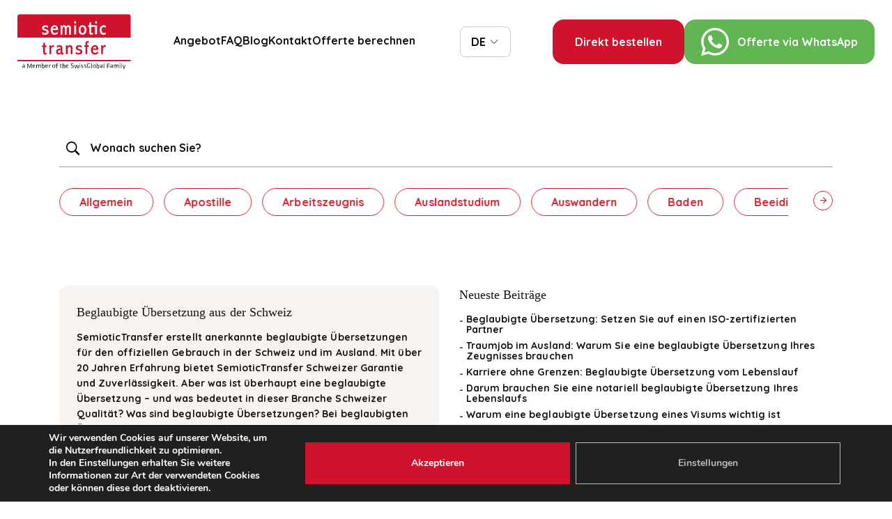

--- FILE ---
content_type: text/html
request_url: https://www.beglaubigte-uebersetzung.ch/category/bern/
body_size: 26615
content:
<!DOCTYPE html>
<html lang="de-CH">
<head>
<meta charset="UTF-8">
<meta name="viewport" content="width=device-width, initial-scale=1">
<title>Bern Archives - Beglaubigte Übersetzung</title>
<link rel="profile" href="http://gmpg.org/xfn/11">
<link rel="pingback" href="https://www.beglaubigte-uebersetzung.ch/xmlrpc.php">
<meta name='robots' content='index, follow, max-image-preview:large, max-snippet:-1, max-video-preview:-1'/>
<style>img:is([sizes="auto" i], [sizes^="auto," i]){contain-intrinsic-size:3000px 1500px}</style>
<script >var _vwo_clicks=10;</script>
<link rel="preconnect" href="https://dev.visualwebsiteoptimizer.com"/>
<script  id='vwoCode'>
window._vwo_code||(function (){
var account_id=900839,
version=2.1,
settings_tolerance=2000,
library_tolerance=2500,
use_existing_jquery=true,
hide_element='body',
hide_element_style='opacity:0 !important;filter:alpha(opacity=0) !important;background:none !important;transition:none !important;',
f=false,w=window,d=document,v=d.querySelector('#vwoCode'),cK='_vwo_'+account_id+'_settings',cc={};try{var c=JSON.parse(localStorage.getItem('_vwo_'+account_id+'_config'));cc=c&&typeof c==='object'?c:{}}catch(e){}var stT=cc.stT==='session'?w.sessionStorage:w.localStorage;code={use_existing_jquery:function(){return typeof use_existing_jquery!=='undefined'?use_existing_jquery:undefined},library_tolerance:function(){return typeof library_tolerance!=='undefined'?library_tolerance:undefined},settings_tolerance:function(){return cc.sT||settings_tolerance},hide_element_style:function(){return'{'+(cc.hES||hide_element_style)+'}'},hide_element:function(){if(performance.getEntriesByName('first-contentful-paint')[0]){return''}return typeof cc.hE==='string'?cc.hE:hide_element},getVersion:function(){return version},finish:function(e){if(!f){f=true;var t=d.getElementById('_vis_opt_path_hides');if(t)t.parentNode.removeChild(t);if(e)(new Image).src='https://dev.visualwebsiteoptimizer.com/ee.gif?a='+account_id+e}},finished:function(){return f},addScript:function(e){var t=d.createElement('script');t.type='text/javascript';if(e.src){t.src=e.src}else{t.text=e.text}d.getElementsByTagName('head')[0].appendChild(t)},load:function(e,t){var i=this.getSettings(),n=d.createElement('script'),r=this;t=t||{};if(i){n.textContent=i;d.getElementsByTagName('head')[0].appendChild(n);if(!w.VWO||VWO.caE){stT.removeItem(cK);r.load(e)}}else{var o=new XMLHttpRequest;o.open('GET',e,true);o.withCredentials=!t.dSC;o.responseType=t.responseType||'text';o.onload=function(){if(t.onloadCb){return t.onloadCb(o,e)}if(o.status===200||o.status===304){_vwo_code.addScript({text:o.responseText})}else{_vwo_code.finish('&e=loading_failure:'+e)}};o.onerror=function(){if(t.onerrorCb){return t.onerrorCb(e)}_vwo_code.finish('&e=loading_failure:'+e)};o.send()}},getSettings:function(){try{var e=stT.getItem(cK);if(!e){return}e=JSON.parse(e);if(Date.now()>e.e){stT.removeItem(cK);return}return e.s}catch(e){return}},init:function(){if(d.URL.indexOf('__vwo_disable__')>-1)return;var e=this.settings_tolerance();w._vwo_settings_timer=setTimeout(function(){_vwo_code.finish();stT.removeItem(cK)},e);var t;if(this.hide_element()!=='body'){t=d.createElement('style');var i=this.hide_element(),n=i?i+this.hide_element_style():'',r=d.getElementsByTagName('head')[0];t.setAttribute('id','_vis_opt_path_hides');v&&t.setAttribute('nonce',v.nonce);t.setAttribute('type','text/css');if(t.styleSheet)t.styleSheet.cssText=n;else t.appendChild(d.createTextNode(n));r.appendChild(t)}else{t=d.getElementsByTagName('head')[0];var n=d.createElement('div');n.style.cssText='z-index: 2147483647 !important;position: fixed !important;left: 0 !important;top: 0 !important;width: 100% !important;height: 100% !important;background: white !important;';n.setAttribute('id','_vis_opt_path_hides');n.classList.add('_vis_hide_layer');t.parentNode.insertBefore(n,t.nextSibling)}var o='https://dev.visualwebsiteoptimizer.com/j.php?a='+account_id+'&u='+encodeURIComponent(d.URL)+'&vn='+version;if(w.location.search.indexOf('_vwo_xhr')!==-1){this.addScript({src:o})}else{this.load(o+'&x=true')}}};w._vwo_code=code;code.init();})();</script>
<link rel="canonical" href="https://www.beglaubigte-uebersetzung.ch/category/bern/"/>
<link rel="next" href="https://www.beglaubigte-uebersetzung.ch/category/bern/page/2/"/>
<meta property="og:locale" content="de_DE"/>
<meta property="og:type" content="article"/>
<meta property="og:title" content="Bern Archives - Beglaubigte Übersetzung"/>
<meta property="og:url" content="https://www.beglaubigte-uebersetzung.ch/category/bern/"/>
<meta property="og:site_name" content="Beglaubigte Übersetzung"/>
<meta name="twitter:card" content="summary_large_image"/>
<script type="application/ld+json" class="yoast-schema-graph">{"@context":"https://schema.org","@graph":[{"@type":"CollectionPage","@id":"https://www.beglaubigte-uebersetzung.ch/category/bern/","url":"https://www.beglaubigte-uebersetzung.ch/category/bern/","name":"Bern Archives - Beglaubigte Übersetzung","isPartOf":{"@id":"https://www.beglaubigte-uebersetzung.ch/#website"},"primaryImageOfPage":{"@id":"https://www.beglaubigte-uebersetzung.ch/category/bern/#primaryimage"},"image":{"@id":"https://www.beglaubigte-uebersetzung.ch/category/bern/#primaryimage"},"thumbnailUrl":"https://www.beglaubigte-uebersetzung.ch/wp-content/uploads/2021/06/mountains-5958421_1280-e1642006284494.jpg","breadcrumb":{"@id":"https://www.beglaubigte-uebersetzung.ch/category/bern/#breadcrumb"},"inLanguage":"de-CH"},{"@type":"ImageObject","inLanguage":"de-CH","@id":"https://www.beglaubigte-uebersetzung.ch/category/bern/#primaryimage","url":"https://www.beglaubigte-uebersetzung.ch/wp-content/uploads/2021/06/mountains-5958421_1280-e1642006284494.jpg","contentUrl":"https://www.beglaubigte-uebersetzung.ch/wp-content/uploads/2021/06/mountains-5958421_1280-e1642006284494.jpg","width":1280,"height":502,"caption":"Beglaubigte Übersetzung Schweiz"},{"@type":"BreadcrumbList","@id":"https://www.beglaubigte-uebersetzung.ch/category/bern/#breadcrumb","itemListElement":[{"@type":"ListItem","position":1,"name":"Home","item":"https://www.beglaubigte-uebersetzung.ch/"},{"@type":"ListItem","position":2,"name":"Bern"}]},{"@type":"WebSite","@id":"https://www.beglaubigte-uebersetzung.ch/#website","url":"https://www.beglaubigte-uebersetzung.ch/","name":"Beglaubigte Übersetzung","description":"","potentialAction":[{"@type":"SearchAction","target":{"@type":"EntryPoint","urlTemplate":"https://www.beglaubigte-uebersetzung.ch/?s={search_term_string}"},"query-input":{"@type":"PropertyValueSpecification","valueRequired":true,"valueName":"search_term_string"}}],"inLanguage":"de-CH"}]}</script>
<link rel='dns-prefetch' href='//maps.googleapis.com'/>
<link rel="alternate" type="application/rss+xml" title="Beglaubigte Übersetzung &raquo; Bern Kategorie-Feed" href="https://www.beglaubigte-uebersetzung.ch/category/bern/feed/"/>
<link rel="stylesheet" type="text/css" href="//www.beglaubigte-uebersetzung.ch/wp-content/cache/wpfc-minified/d6gl2wq/60lmn.css" media="all"/>
<style id='classic-theme-styles-inline-css'>.wp-block-button__link{color:#fff;background-color:#32373c;border-radius:9999px;box-shadow:none;text-decoration:none;padding:calc(.667em + 2px) calc(1.333em + 2px);font-size:1.125em}.wp-block-file__button{background:#32373c;color:#fff;text-decoration:none}</style>
<style id='global-styles-inline-css'>:root{--wp--preset--aspect-ratio--square:1;--wp--preset--aspect-ratio--4-3:4/3;--wp--preset--aspect-ratio--3-4:3/4;--wp--preset--aspect-ratio--3-2:3/2;--wp--preset--aspect-ratio--2-3:2/3;--wp--preset--aspect-ratio--16-9:16/9;--wp--preset--aspect-ratio--9-16:9/16;--wp--preset--color--black:#000000;--wp--preset--color--cyan-bluish-gray:#abb8c3;--wp--preset--color--white:#ffffff;--wp--preset--color--pale-pink:#f78da7;--wp--preset--color--vivid-red:#cf2e2e;--wp--preset--color--luminous-vivid-orange:#ff6900;--wp--preset--color--luminous-vivid-amber:#fcb900;--wp--preset--color--light-green-cyan:#7bdcb5;--wp--preset--color--vivid-green-cyan:#00d084;--wp--preset--color--pale-cyan-blue:#8ed1fc;--wp--preset--color--vivid-cyan-blue:#0693e3;--wp--preset--color--vivid-purple:#9b51e0;--wp--preset--gradient--vivid-cyan-blue-to-vivid-purple:linear-gradient(135deg,rgba(6,147,227,1) 0%,rgb(155,81,224) 100%);--wp--preset--gradient--light-green-cyan-to-vivid-green-cyan:linear-gradient(135deg,rgb(122,220,180) 0%,rgb(0,208,130) 100%);--wp--preset--gradient--luminous-vivid-amber-to-luminous-vivid-orange:linear-gradient(135deg,rgba(252,185,0,1) 0%,rgba(255,105,0,1) 100%);--wp--preset--gradient--luminous-vivid-orange-to-vivid-red:linear-gradient(135deg,rgba(255,105,0,1) 0%,rgb(207,46,46) 100%);--wp--preset--gradient--very-light-gray-to-cyan-bluish-gray:linear-gradient(135deg,rgb(238,238,238) 0%,rgb(169,184,195) 100%);--wp--preset--gradient--cool-to-warm-spectrum:linear-gradient(135deg,rgb(74,234,220) 0%,rgb(151,120,209) 20%,rgb(207,42,186) 40%,rgb(238,44,130) 60%,rgb(251,105,98) 80%,rgb(254,248,76) 100%);--wp--preset--gradient--blush-light-purple:linear-gradient(135deg,rgb(255,206,236) 0%,rgb(152,150,240) 100%);--wp--preset--gradient--blush-bordeaux:linear-gradient(135deg,rgb(254,205,165) 0%,rgb(254,45,45) 50%,rgb(107,0,62) 100%);--wp--preset--gradient--luminous-dusk:linear-gradient(135deg,rgb(255,203,112) 0%,rgb(199,81,192) 50%,rgb(65,88,208) 100%);--wp--preset--gradient--pale-ocean:linear-gradient(135deg,rgb(255,245,203) 0%,rgb(182,227,212) 50%,rgb(51,167,181) 100%);--wp--preset--gradient--electric-grass:linear-gradient(135deg,rgb(202,248,128) 0%,rgb(113,206,126) 100%);--wp--preset--gradient--midnight:linear-gradient(135deg,rgb(2,3,129) 0%,rgb(40,116,252) 100%);--wp--preset--font-size--small:13px;--wp--preset--font-size--medium:20px;--wp--preset--font-size--large:36px;--wp--preset--font-size--x-large:42px;--wp--preset--spacing--20:0.44rem;--wp--preset--spacing--30:0.67rem;--wp--preset--spacing--40:1rem;--wp--preset--spacing--50:1.5rem;--wp--preset--spacing--60:2.25rem;--wp--preset--spacing--70:3.38rem;--wp--preset--spacing--80:5.06rem;--wp--preset--shadow--natural:6px 6px 9px rgba(0, 0, 0, 0.2);--wp--preset--shadow--deep:12px 12px 50px rgba(0, 0, 0, 0.4);--wp--preset--shadow--sharp:6px 6px 0px rgba(0, 0, 0, 0.2);--wp--preset--shadow--outlined:6px 6px 0px -3px rgba(255, 255, 255, 1), 6px 6px rgba(0, 0, 0, 1);--wp--preset--shadow--crisp:6px 6px 0px rgba(0, 0, 0, 1);}:where(.is-layout-flex){gap:0.5em;}:where(.is-layout-grid){gap:0.5em;}body .is-layout-flex{display:flex;}.is-layout-flex{flex-wrap:wrap;align-items:center;}.is-layout-flex > :is(*, div){margin:0;}body .is-layout-grid{display:grid;}.is-layout-grid > :is(*, div){margin:0;}:where(.wp-block-columns.is-layout-flex){gap:2em;}:where(.wp-block-columns.is-layout-grid){gap:2em;}:where(.wp-block-post-template.is-layout-flex){gap:1.25em;}:where(.wp-block-post-template.is-layout-grid){gap:1.25em;}.has-black-color{color:var(--wp--preset--color--black) !important;}.has-cyan-bluish-gray-color{color:var(--wp--preset--color--cyan-bluish-gray) !important;}.has-white-color{color:var(--wp--preset--color--white) !important;}.has-pale-pink-color{color:var(--wp--preset--color--pale-pink) !important;}.has-vivid-red-color{color:var(--wp--preset--color--vivid-red) !important;}.has-luminous-vivid-orange-color{color:var(--wp--preset--color--luminous-vivid-orange) !important;}.has-luminous-vivid-amber-color{color:var(--wp--preset--color--luminous-vivid-amber) !important;}.has-light-green-cyan-color{color:var(--wp--preset--color--light-green-cyan) !important;}.has-vivid-green-cyan-color{color:var(--wp--preset--color--vivid-green-cyan) !important;}.has-pale-cyan-blue-color{color:var(--wp--preset--color--pale-cyan-blue) !important;}.has-vivid-cyan-blue-color{color:var(--wp--preset--color--vivid-cyan-blue) !important;}.has-vivid-purple-color{color:var(--wp--preset--color--vivid-purple) !important;}.has-black-background-color{background-color:var(--wp--preset--color--black) !important;}.has-cyan-bluish-gray-background-color{background-color:var(--wp--preset--color--cyan-bluish-gray) !important;}.has-white-background-color{background-color:var(--wp--preset--color--white) !important;}.has-pale-pink-background-color{background-color:var(--wp--preset--color--pale-pink) !important;}.has-vivid-red-background-color{background-color:var(--wp--preset--color--vivid-red) !important;}.has-luminous-vivid-orange-background-color{background-color:var(--wp--preset--color--luminous-vivid-orange) !important;}.has-luminous-vivid-amber-background-color{background-color:var(--wp--preset--color--luminous-vivid-amber) !important;}.has-light-green-cyan-background-color{background-color:var(--wp--preset--color--light-green-cyan) !important;}.has-vivid-green-cyan-background-color{background-color:var(--wp--preset--color--vivid-green-cyan) !important;}.has-pale-cyan-blue-background-color{background-color:var(--wp--preset--color--pale-cyan-blue) !important;}.has-vivid-cyan-blue-background-color{background-color:var(--wp--preset--color--vivid-cyan-blue) !important;}.has-vivid-purple-background-color{background-color:var(--wp--preset--color--vivid-purple) !important;}.has-black-border-color{border-color:var(--wp--preset--color--black) !important;}.has-cyan-bluish-gray-border-color{border-color:var(--wp--preset--color--cyan-bluish-gray) !important;}.has-white-border-color{border-color:var(--wp--preset--color--white) !important;}.has-pale-pink-border-color{border-color:var(--wp--preset--color--pale-pink) !important;}.has-vivid-red-border-color{border-color:var(--wp--preset--color--vivid-red) !important;}.has-luminous-vivid-orange-border-color{border-color:var(--wp--preset--color--luminous-vivid-orange) !important;}.has-luminous-vivid-amber-border-color{border-color:var(--wp--preset--color--luminous-vivid-amber) !important;}.has-light-green-cyan-border-color{border-color:var(--wp--preset--color--light-green-cyan) !important;}.has-vivid-green-cyan-border-color{border-color:var(--wp--preset--color--vivid-green-cyan) !important;}.has-pale-cyan-blue-border-color{border-color:var(--wp--preset--color--pale-cyan-blue) !important;}.has-vivid-cyan-blue-border-color{border-color:var(--wp--preset--color--vivid-cyan-blue) !important;}.has-vivid-purple-border-color{border-color:var(--wp--preset--color--vivid-purple) !important;}.has-vivid-cyan-blue-to-vivid-purple-gradient-background{background:var(--wp--preset--gradient--vivid-cyan-blue-to-vivid-purple) !important;}.has-light-green-cyan-to-vivid-green-cyan-gradient-background{background:var(--wp--preset--gradient--light-green-cyan-to-vivid-green-cyan) !important;}.has-luminous-vivid-amber-to-luminous-vivid-orange-gradient-background{background:var(--wp--preset--gradient--luminous-vivid-amber-to-luminous-vivid-orange) !important;}.has-luminous-vivid-orange-to-vivid-red-gradient-background{background:var(--wp--preset--gradient--luminous-vivid-orange-to-vivid-red) !important;}.has-very-light-gray-to-cyan-bluish-gray-gradient-background{background:var(--wp--preset--gradient--very-light-gray-to-cyan-bluish-gray) !important;}.has-cool-to-warm-spectrum-gradient-background{background:var(--wp--preset--gradient--cool-to-warm-spectrum) !important;}.has-blush-light-purple-gradient-background{background:var(--wp--preset--gradient--blush-light-purple) !important;}.has-blush-bordeaux-gradient-background{background:var(--wp--preset--gradient--blush-bordeaux) !important;}.has-luminous-dusk-gradient-background{background:var(--wp--preset--gradient--luminous-dusk) !important;}.has-pale-ocean-gradient-background{background:var(--wp--preset--gradient--pale-ocean) !important;}.has-electric-grass-gradient-background{background:var(--wp--preset--gradient--electric-grass) !important;}.has-midnight-gradient-background{background:var(--wp--preset--gradient--midnight) !important;}.has-small-font-size{font-size:var(--wp--preset--font-size--small) !important;}.has-medium-font-size{font-size:var(--wp--preset--font-size--medium) !important;}.has-large-font-size{font-size:var(--wp--preset--font-size--large) !important;}.has-x-large-font-size{font-size:var(--wp--preset--font-size--x-large) !important;}:where(.wp-block-post-template.is-layout-flex){gap:1.25em;}:where(.wp-block-post-template.is-layout-grid){gap:1.25em;}:where(.wp-block-columns.is-layout-flex){gap:2em;}:where(.wp-block-columns.is-layout-grid){gap:2em;}:root :where(.wp-block-pullquote){font-size:1.5em;line-height:1.6;}</style>
<link rel="stylesheet" type="text/css" href="//www.beglaubigte-uebersetzung.ch/wp-content/cache/wpfc-minified/1b6v166x/60lmn.css" media="all"/>
<style id='moove_gdpr_frontend-inline-css'>#moove_gdpr_cookie_modal,#moove_gdpr_cookie_info_bar,.gdpr_cookie_settings_shortcode_content{font-family:Nunito,sans-serif}#moove_gdpr_save_popup_settings_button{background-color:#373737;color:#fff}#moove_gdpr_save_popup_settings_button:hover{background-color:#000}#moove_gdpr_cookie_info_bar .moove-gdpr-info-bar-container .moove-gdpr-info-bar-content a.mgbutton,#moove_gdpr_cookie_info_bar .moove-gdpr-info-bar-container .moove-gdpr-info-bar-content button.mgbutton{background-color:#d0122d}#moove_gdpr_cookie_modal .moove-gdpr-modal-content .moove-gdpr-modal-footer-content .moove-gdpr-button-holder a.mgbutton,#moove_gdpr_cookie_modal .moove-gdpr-modal-content .moove-gdpr-modal-footer-content .moove-gdpr-button-holder button.mgbutton,.gdpr_cookie_settings_shortcode_content .gdpr-shr-button.button-green{background-color:#d0122d;border-color:#d0122d}#moove_gdpr_cookie_modal .moove-gdpr-modal-content .moove-gdpr-modal-footer-content .moove-gdpr-button-holder a.mgbutton:hover,#moove_gdpr_cookie_modal .moove-gdpr-modal-content .moove-gdpr-modal-footer-content .moove-gdpr-button-holder button.mgbutton:hover,.gdpr_cookie_settings_shortcode_content .gdpr-shr-button.button-green:hover{background-color:#fff;color:#d0122d}#moove_gdpr_cookie_modal .moove-gdpr-modal-content .moove-gdpr-modal-close i,#moove_gdpr_cookie_modal .moove-gdpr-modal-content .moove-gdpr-modal-close span.gdpr-icon{background-color:#d0122d;border:1px solid #d0122d}#moove_gdpr_cookie_info_bar span.change-settings-button.focus-g,#moove_gdpr_cookie_info_bar span.change-settings-button:focus,#moove_gdpr_cookie_info_bar button.change-settings-button.focus-g,#moove_gdpr_cookie_info_bar button.change-settings-button:focus{-webkit-box-shadow:0 0 1px 3px #d0122d;-moz-box-shadow:0 0 1px 3px #d0122d;box-shadow:0 0 1px 3px #d0122d}#moove_gdpr_cookie_modal .moove-gdpr-modal-content .moove-gdpr-modal-close i:hover,#moove_gdpr_cookie_modal .moove-gdpr-modal-content .moove-gdpr-modal-close span.gdpr-icon:hover,#moove_gdpr_cookie_info_bar span[data-href]>u.change-settings-button{color:#d0122d}#moove_gdpr_cookie_modal .moove-gdpr-modal-content .moove-gdpr-modal-left-content #moove-gdpr-menu li.menu-item-selected a span.gdpr-icon,#moove_gdpr_cookie_modal .moove-gdpr-modal-content .moove-gdpr-modal-left-content #moove-gdpr-menu li.menu-item-selected button span.gdpr-icon{color:inherit}#moove_gdpr_cookie_modal .moove-gdpr-modal-content .moove-gdpr-modal-left-content #moove-gdpr-menu li a span.gdpr-icon,#moove_gdpr_cookie_modal .moove-gdpr-modal-content .moove-gdpr-modal-left-content #moove-gdpr-menu li button span.gdpr-icon{color:inherit}#moove_gdpr_cookie_modal .gdpr-acc-link{line-height:0;font-size:0;color:transparent;position:absolute}#moove_gdpr_cookie_modal .moove-gdpr-modal-content .moove-gdpr-modal-close:hover i,#moove_gdpr_cookie_modal .moove-gdpr-modal-content .moove-gdpr-modal-left-content #moove-gdpr-menu li a,#moove_gdpr_cookie_modal .moove-gdpr-modal-content .moove-gdpr-modal-left-content #moove-gdpr-menu li button,#moove_gdpr_cookie_modal .moove-gdpr-modal-content .moove-gdpr-modal-left-content #moove-gdpr-menu li button i,#moove_gdpr_cookie_modal .moove-gdpr-modal-content .moove-gdpr-modal-left-content #moove-gdpr-menu li a i,#moove_gdpr_cookie_modal .moove-gdpr-modal-content .moove-gdpr-tab-main .moove-gdpr-tab-main-content a:hover,#moove_gdpr_cookie_info_bar.moove-gdpr-dark-scheme .moove-gdpr-info-bar-container .moove-gdpr-info-bar-content a.mgbutton:hover,#moove_gdpr_cookie_info_bar.moove-gdpr-dark-scheme .moove-gdpr-info-bar-container .moove-gdpr-info-bar-content button.mgbutton:hover,#moove_gdpr_cookie_info_bar.moove-gdpr-dark-scheme .moove-gdpr-info-bar-container .moove-gdpr-info-bar-content a:hover,#moove_gdpr_cookie_info_bar.moove-gdpr-dark-scheme .moove-gdpr-info-bar-container .moove-gdpr-info-bar-content button:hover,#moove_gdpr_cookie_info_bar.moove-gdpr-dark-scheme .moove-gdpr-info-bar-container .moove-gdpr-info-bar-content span.change-settings-button:hover,#moove_gdpr_cookie_info_bar.moove-gdpr-dark-scheme .moove-gdpr-info-bar-container .moove-gdpr-info-bar-content button.change-settings-button:hover,#moove_gdpr_cookie_info_bar.moove-gdpr-dark-scheme .moove-gdpr-info-bar-container .moove-gdpr-info-bar-content u.change-settings-button:hover,#moove_gdpr_cookie_info_bar span[data-href]>u.change-settings-button,#moove_gdpr_cookie_info_bar.moove-gdpr-dark-scheme .moove-gdpr-info-bar-container .moove-gdpr-info-bar-content a.mgbutton.focus-g,#moove_gdpr_cookie_info_bar.moove-gdpr-dark-scheme .moove-gdpr-info-bar-container .moove-gdpr-info-bar-content button.mgbutton.focus-g,#moove_gdpr_cookie_info_bar.moove-gdpr-dark-scheme .moove-gdpr-info-bar-container .moove-gdpr-info-bar-content a.focus-g,#moove_gdpr_cookie_info_bar.moove-gdpr-dark-scheme .moove-gdpr-info-bar-container .moove-gdpr-info-bar-content button.focus-g,#moove_gdpr_cookie_info_bar.moove-gdpr-dark-scheme .moove-gdpr-info-bar-container .moove-gdpr-info-bar-content a.mgbutton:focus,#moove_gdpr_cookie_info_bar.moove-gdpr-dark-scheme .moove-gdpr-info-bar-container .moove-gdpr-info-bar-content button.mgbutton:focus,#moove_gdpr_cookie_info_bar.moove-gdpr-dark-scheme .moove-gdpr-info-bar-container .moove-gdpr-info-bar-content a:focus,#moove_gdpr_cookie_info_bar.moove-gdpr-dark-scheme .moove-gdpr-info-bar-container .moove-gdpr-info-bar-content button:focus,#moove_gdpr_cookie_info_bar.moove-gdpr-dark-scheme .moove-gdpr-info-bar-container .moove-gdpr-info-bar-content span.change-settings-button.focus-g,span.change-settings-button:focus,button.change-settings-button.focus-g,button.change-settings-button:focus,#moove_gdpr_cookie_info_bar.moove-gdpr-dark-scheme .moove-gdpr-info-bar-container .moove-gdpr-info-bar-content u.change-settings-button.focus-g,#moove_gdpr_cookie_info_bar.moove-gdpr-dark-scheme .moove-gdpr-info-bar-container .moove-gdpr-info-bar-content u.change-settings-button:focus{color:#d0122d}#moove_gdpr_cookie_modal .moove-gdpr-branding.focus-g span,#moove_gdpr_cookie_modal .moove-gdpr-modal-content .moove-gdpr-tab-main a.focus-g{color:#d0122d}#moove_gdpr_cookie_modal.gdpr_lightbox-hide{display:none}#moove_gdpr_cookie_info_bar .moove-gdpr-info-bar-container .moove-gdpr-info-bar-content a.mgbutton,#moove_gdpr_cookie_info_bar .moove-gdpr-info-bar-container .moove-gdpr-info-bar-content button.mgbutton,#moove_gdpr_cookie_modal .moove-gdpr-modal-content .moove-gdpr-modal-footer-content .moove-gdpr-button-holder a.mgbutton,#moove_gdpr_cookie_modal .moove-gdpr-modal-content .moove-gdpr-modal-footer-content .moove-gdpr-button-holder button.mgbutton,.gdpr-shr-button,#moove_gdpr_cookie_info_bar .moove-gdpr-infobar-close-btn{border-radius:0}</style>
<script src='//www.beglaubigte-uebersetzung.ch/wp-content/cache/wpfc-minified/2yfyi57q/60lmn.js'></script>
<link rel="https://api.w.org/" href="https://www.beglaubigte-uebersetzung.ch/wp-json/"/><link rel="alternate" title="JSON" type="application/json" href="https://www.beglaubigte-uebersetzung.ch/wp-json/wp/v2/categories/19"/><link rel="EditURI" type="application/rsd+xml" title="RSD" href="https://www.beglaubigte-uebersetzung.ch/xmlrpc.php?rsd"/>
<meta name="generator" content="WordPress 6.8.1"/>
<script>  window.dataLayer= window.dataLayer|| [];
  function gtag(){dataLayer.push(arguments);}
  gtag('consent', 'default', {
    ad_storage: 'denied',
    ad_user_data: 'denied',
    ad_personalization: 'denied',
    analytics_storage: 'denied',
security_storage: 'granted',
wait_for_update: 1000,
  });</script>
<script>(function(w,d,s,l,i){w[l]=w[l]||[];w[l].push({'gtm.start':
new Date().getTime(),event:'gtm.js'});var f=d.getElementsByTagName(s)[0],
j=d.createElement(s),dl=l!='dataLayer'?'&l='+l:'';j.async=true;j.src=
'https://analytics.beglaubigte-uebersetzung.ch/tjmzhejc.js?id='+i+dl;f.parentNode.insertBefore(j,f);
})(window,document,'script','dataLayer','GTM-KHQF7LV');</script>
<meta name="next-head-count" content="4"/>
<script>(function(h,o,t,j,a,r){
h.hj=h.hj||function(){(h.hj.q=h.hj.q||[]).push(arguments)};
h._hjSettings={hjid:2694539,hjsv:5};
a=o.getElementsByTagName('head')[0];
r=o.createElement('script');r.async=1;
r.src=t+h._hjSettings.hjid+j+h._hjSettings.hjsv;
a.appendChild(r);
})(window,document,'//static.hotjar.com/c/hotjar-','.js?sv=');</script>
<link rel="icon" href="https://www.beglaubigte-uebersetzung.ch/wp-content/uploads/2020/11/Beglaubigte-150x150.jpg" sizes="32x32"/>
<link rel="icon" href="https://www.beglaubigte-uebersetzung.ch/wp-content/uploads/2020/11/Beglaubigte-300x300.jpg" sizes="192x192"/>
<link rel="apple-touch-icon" href="https://www.beglaubigte-uebersetzung.ch/wp-content/uploads/2020/11/Beglaubigte-300x300.jpg"/>
<meta name="msapplication-TileImage" content="https://www.beglaubigte-uebersetzung.ch/wp-content/uploads/2020/11/Beglaubigte-300x300.jpg"/>
<style id="wp-custom-css">.st-row .radio-wrapper .custom-radio .last a{width:20px;height:20px;display:block;position:absolute;top:0;left:8em;background-image:url(/wp-content/uploads/2021/04/information.svg);background-size:contain;}
@media(max-width:767px){
.up-custom_flex{-webkit-box-orient:vertical;-webkit-box-direction:reverse;-ms-flex-direction:column-reverse;flex-direction:column-reverse;}
.offer-wrapper__content .offer-box{margin-bottom:40px;}
}
.homepage-wrapper__banner__content .info-mail{text-align:center;padding-bottom:20px;}
.wp-block-column iframe{border:none;margin-top:0!important;margin-bottom:0!important;}
.contact-wrapper .iframe{position:relative;}
@-webkit-keyframes fade {
0%{opacity:1;}
100%{opacity:0.25;}
}
@keyframes fade {
0%{opacity:1;}
100%{opacity:0.25;}
}
.up-spinner_wrap{position:absolute;top:50%;left:50%;z-index:-1;}
.up-spinner{display:inline-block;position:relative;-webkit-transform:scale(1) translate(0, -50px);-ms-transform:scale(1) translate(0, -50px);transform:scale(1) translate(0, -50px);}
.up-spinner i{-webkit-animation:fade 1s infinite linear;animation:fade 1s infinite linear;position:absolute;top:0;left:0;width:5px;height:15px;border-radius:5px;background:#333;opacity:0;}
.up-spinner i:nth-child(1){-webkit-transform:rotate(0deg) translate(0px, -20px);-ms-transform:rotate(0deg) translate(0px, -20px);transform:rotate(0deg) translate(0px, -20px);-webkit-animation-delay:0s;animation-delay:0s;}
.up-spinner i:nth-child(2){-webkit-transform:rotate(30deg) translate(0px, -20px);-ms-transform:rotate(30deg) translate(0px, -20px);transform:rotate(30deg) translate(0px, -20px);-webkit-animation-delay:0.0833333333s;animation-delay:0.0833333333s;}
.up-spinner i:nth-child(3){-webkit-transform:rotate(60deg) translate(0px, -20px);-ms-transform:rotate(60deg) translate(0px, -20px);transform:rotate(60deg) translate(0px, -20px);-webkit-animation-delay:0.1666666667s;animation-delay:0.1666666667s;}
.up-spinner i:nth-child(4){-webkit-transform:rotate(90deg) translate(0px, -20px);-ms-transform:rotate(90deg) translate(0px, -20px);transform:rotate(90deg) translate(0px, -20px);-webkit-animation-delay:0.25s;animation-delay:0.25s;}
.up-spinner i:nth-child(5){-webkit-transform:rotate(120deg) translate(0px, -20px);-ms-transform:rotate(120deg) translate(0px, -20px);transform:rotate(120deg) translate(0px, -20px);-webkit-animation-delay:0.3333333333s;animation-delay:0.3333333333s;}
.up-spinner i:nth-child(6){-webkit-transform:rotate(150deg) translate(0px, -20px);-ms-transform:rotate(150deg) translate(0px, -20px);transform:rotate(150deg) translate(0px, -20px);-webkit-animation-delay:0.4166666667s;animation-delay:0.4166666667s;}
.up-spinner i:nth-child(7){-webkit-transform:rotate(180deg) translate(0px, -20px);-ms-transform:rotate(180deg) translate(0px, -20px);transform:rotate(180deg) translate(0px, -20px);-webkit-animation-delay:0.5s;animation-delay:0.5s;}
.up-spinner i:nth-child(8){-webkit-transform:rotate(210deg) translate(0px, -20px);-ms-transform:rotate(210deg) translate(0px, -20px);transform:rotate(210deg) translate(0px, -20px);-webkit-animation-delay:0.5833333333s;animation-delay:0.5833333333s;}
.up-spinner i:nth-child(9){-webkit-transform:rotate(240deg) translate(0px, -20px);-ms-transform:rotate(240deg) translate(0px, -20px);transform:rotate(240deg) translate(0px, -20px);-webkit-animation-delay:0.6666666667s;animation-delay:0.6666666667s;}
.up-spinner i:nth-child(10){-webkit-transform:rotate(270deg) translate(0px, -20px);-ms-transform:rotate(270deg) translate(0px, -20px);transform:rotate(270deg) translate(0px, -20px);-webkit-animation-delay:0.75s;animation-delay:0.75s;}
.up-spinner i:nth-child(11){-webkit-transform:rotate(300deg) translate(0px, -20px);-ms-transform:rotate(300deg) translate(0px, -20px);transform:rotate(300deg) translate(0px, -20px);-webkit-animation-delay:0.8333333333s;animation-delay:0.8333333333s;}
.up-spinner i:nth-child(12){-webkit-transform:rotate(330deg) translate(0px, -20px);-ms-transform:rotate(330deg) translate(0px, -20px);transform:rotate(330deg) translate(0px, -20px);-webkit-animation-delay:0.9166666667s;animation-delay:0.9166666667s;}
.up-reason_section{padding-top:116px;padding-bottom:140px;background-color:#F6F3F0;}
.up-reason_section .up-container{max-width:1720px;margin:0 auto;}
.up-reason_section .up-num{font-family:'Libre Baskerville';font-style:normal;font-weight:700;font-size:30px;line-height:150%;margin-bottom:20px;color:#CB2531;}
.up-reason_section .up-rs_item{max-width:-webkit-fit-content;max-width:-moz-fit-content;max-width:fit-content;padding:0 10px;width:100%;padding-bottom:20px;}
.up-reason_section .up-row{padding:0 10px;}
.up-reason_section .up-dsc{font-family:'Quicksand';font-style:normal;font-weight:700;font-size:20px;line-height:150%;letter-spacing:0.005em;color:#CB2531;width:100%;padding-bottom:20px;margin-bottom:20px;position:relative;}
.up-reason_section .up-dsc:before{position:absolute;content:'';width:160px;height:1px;bottom:0;left:0;background-color:#161515;}
.up-reason_section .up-text{font-family:'Quicksand';font-style:normal;font-weight:500;font-size:16px;line-height:150%;letter-spacing:0.005em;color:#161515;}
@media(max-width:1350px){
.up-reason_section .up-rs_item{max-width:33%;}
}
@media(max-width:991px){
.up-reason_section .up-num{font-size:25px;}
.up-reason_section .up-dsc{font-size:18px;}
.up-reason_section .up-text{font-size:16px;}
.up-reason_section .up-rs_item{max-width:260px;}
}
@media(max-width:640px){
.up-reason_section{padding-top:80px;padding-bottom:80px;}
.up-reason_section br{display:none;}
.up-reason_section .up-shell{-webkit-box-pack:center!important;-ms-flex-pack:center!important;justify-content:center!important;}
.up-reason_section .up-rs_item{max-width:100%;-webkit-box-align:center!important;-ms-flex-align:center!important;align-items:center!important;}
.up-reason_section .up-dsc:before{left:50%;-webkit-transform:translateX(-50%);-ms-transform:translateX(-50%);transform:translateX(-50%);}
.up-reason_section .up-num{width:100%;text-align:center;}
.up-reason_section .up-dsc{text-align:center;}
.up-reason_section .up-text{text-align:center;}
}
.experts-wrapper .experts-item .question{text-align:center;}
.experts-wrapper .experts-item .answer{text-align:center;}
.experts-wrapper .experts-item a{display:-webkit-box;display:-ms-flexbox;display:flex;-webkit-box-align:center;-ms-flex-align:center;align-items:center;-webkit-box-orient:vertical;-webkit-box-direction:normal;-ms-flex-direction:column;flex-direction:column;}
.homepage-wrapper__banner__content .title{color:#000;}
.homepage-wrapper__banner__content .sub-title{color:#000;}
.homepage-wrapper__banner__content .info-mail{color:#000;}
.up_banner .up_cross{width:30px;height:25px;padding-top:0;top:20px;}
.shell-home .section-2 .boxes{margin-bottom:20px;}
.shell-home .section-2 .right-col{height:fit-content;}
.header__new ul{gap:40px;}</style>
<script>(function(h,o,t,j,a,r){
h.hj=h.hj||function(){(h.hj.q=h.hj.q||[]).push(arguments)};
h._hjSettings={hjid:5153223,hjsv:6};
a=o.getElementsByTagName('head')[0];
r=o.createElement('script');r.async=1;
r.src=t+h._hjSettings.hjid+j+h._hjSettings.hjsv;
a.appendChild(r);
})(window,document,'https://static.hotjar.com/c/hotjar-','.js?sv=');</script>
</head>
<body id="page-top" class="archive category category-bern category-19 wp-theme-SML-theme sml-body-content">
<section class="up-thn_area">
<span class="up-blackout"></span>
<div class="up-thn_banner">
<span class="up-cross"></span>
<span class='cf_v1'>Vielen Dank! </span>
<span class='cf_v2' style='display:none;'>Vielen Dank für Ihre Anfrage!</span>
<p class='cf_v1'>Wir haben Ihre Nachricht erhalten und melden uns so bald wie möglich bei Ihnen.</p>
<div class="up-img"> <svg width="66" height="66" viewBox="0 0 66 66" fill="none" xmlns="http://www.w3.org/2000/svg"> <path d="M48.2096 31.9178C48.3604 31.0277 47.9082 30.0388 47.1546 29.4456L47.054 29.396C47.0038 29.3465 47.0038 29.3465 46.9536 29.3465L46.853 29.2972C46.853 29.2972 46.8028 29.2972 46.8028 29.2476L46.652 29.1983C46.6018 29.1487 46.5014 29.1487 46.4008 29.0994C45.1448 28.7037 43.7378 28.8521 42.4315 29.0005C42.1301 29.0499 39.3163 29.0499 39.2661 29.2476L39.7183 27.8137C39.9695 27.0225 40.1705 26.2808 40.4217 25.4897C40.7735 24.3524 40.8739 23.4623 40.7735 22.5722C40.6227 21.4844 39.9695 20.4459 39.0149 19.8527C38.4623 19.5066 37.8593 19.3582 37.2563 19.3582H37.1057C36.5027 19.4077 36.1509 19.7043 36.1008 20.2978C36.0506 21.0394 35.95 21.7317 35.8496 22.3745C35.6486 23.5118 35.3472 24.4512 34.895 25.2424C34.6436 25.6875 34.3422 26.1325 33.9402 26.4787C33.4378 26.9732 32.9354 27.5665 32.3324 28.2094L31.026 29.6927C30.7246 30.0389 30.423 30.385 30.0714 30.6816C30.0212 30.7312 29.9206 30.83 29.8202 30.9289C29.6192 31.1267 29.3178 31.2751 29.0664 31.4235C28.9158 31.4728 28.7148 31.5717 28.4132 31.6212C27.3078 31.9178 26.6549 32.2147 26.6044 32.9067C26.6044 33.2529 26.5542 33.599 26.5542 33.8959V45.1206H28.363C28.966 45.2195 29.569 45.3184 30.3728 45.4668L30.7246 45.5161C32.2822 45.7634 33.7392 46.0107 35.1462 46.1589C38.6634 46.5546 42.9342 47.5928 45.5465 44.4283C46.6017 43.1426 46.7023 41.3131 46.9535 39.7308C47.4057 37.1102 47.858 34.5389 48.2095 31.9178L48.2096 31.9178Z" fill="#cb2531" /> <path d="M23.5394 46.1588H18.8666C18.2636 46.1588 17.7612 45.6644 17.7612 45.071V31.3246C17.7612 30.7312 18.2636 30.2366 18.8666 30.2366H23.5394C24.1422 30.2366 24.6448 30.7311 24.6448 31.3246V45.071C24.6448 45.6644 24.1924 46.1588 23.5394 46.1588Z" fill="#cb2531" /> <rect x="0.165" y="0.165" width="65.67" height="65.67" rx="32.835" stroke="#cb2531" stroke-width="0.33" /> </svg></div></div></section>
<div class='flyout-menu'>
<nav class='flyout-menu__main'>
<div class="flyout-menu__close d-flex justify-content-end">
<div class="btn-menu-mobile mt-auto"> <i class="ion-android-close"></i></div></div><div class="menu-main-menu-container"><ul id="menu-main-menu" class="d-flex flex-column align-items-start"><li id="menu-item-411" class="menu-item menu-item-type-post_type menu-item-object-page menu-item-411"><a href="https://www.beglaubigte-uebersetzung.ch/was-ist-eine-beglaubigte-uebersetzung/">Angebot</a></li> <li id="menu-item-2621" class="menu-item menu-item-type-post_type menu-item-object-page menu-item-2621"><a href="https://www.beglaubigte-uebersetzung.ch/faq/">FAQ</a></li> <li id="menu-item-43" class="menu-item menu-item-type-post_type menu-item-object-page current_page_parent menu-item-43"><a href="https://www.beglaubigte-uebersetzung.ch/blog/">Blog</a></li> <li id="menu-item-2451" class="menu-item menu-item-type-post_type menu-item-object-page menu-item-2451"><a href="https://www.beglaubigte-uebersetzung.ch/kontakt/">Kontakt</a></li> <li id="menu-item-4784" class="menu-item menu-item-type-custom menu-item-object-custom menu-item-home menu-item-4784"><a href="https://www.beglaubigte-uebersetzung.ch/#h-section-2">Offerte berechnen</a></li> </ul></div><div class="lang-sel-btn" data-toggle="modal" data-target="#langSelModal">DE</div></nav></div><div id="wrapper" class="position-relative">
<header class="header header__new">
<div class="container">
<div class="up-row">
<div class="logo"> <a class="sml-logo" href="https://www.beglaubigte-uebersetzung.ch/" title="Beglaubigte Übersetzung" rel="home"> <svg width="164" height="80" viewBox="0 0 164 80" fill="none" xmlns="http://www.w3.org/2000/svg"> <g clip-path="url(#clip0_2102_40)"> <path d="M0 32.8358V66.8657H163.721V32.8358H0Z" fill="white" /> <path d="M0 0V34.0299H163.721V0H0Z" fill="#D0122D" /> <path d="M163.721 66.2687H0V68.0597H163.721V66.2687Z" fill="#D0122D" /> <path d="M35.5916 25.776C37.0209 26.8366 38.3931 27.3947 39.651 27.3947C40.4514 27.3947 41.0804 27.2273 41.5378 26.8924C42.0523 26.5575 42.281 26.1109 42.281 25.6086C42.281 25.162 42.0523 24.7713 41.6521 24.4922C41.2519 24.2131 40.5086 23.934 39.4223 23.7107C36.8494 23.0409 35.5916 21.8687 35.5916 20.1383C35.5916 18.9662 36.049 17.9614 37.0209 17.2358C37.9929 16.4543 39.1364 16.1194 40.5658 16.1194C41.6521 16.1194 42.91 16.4543 44.2822 17.18V20.0267C42.91 18.9662 41.7665 18.408 40.7373 18.408C40.1084 18.408 39.5938 18.5754 39.0792 18.8545C38.6218 19.1336 38.3931 19.5243 38.3931 20.0267C38.3931 20.4174 38.5647 20.7523 38.9649 20.9756C39.3651 21.1989 40.0512 21.478 41.1375 21.7571C42.3954 22.092 43.3674 22.5385 44.0535 23.0967C44.7396 23.6549 45.0826 24.4364 45.0826 25.4411C45.0826 26.7807 44.568 27.8413 43.5961 28.6228C42.6241 29.46 41.3662 29.8508 39.8797 29.8508C38.5075 29.8508 37.0781 29.46 35.6487 28.6786V25.776H35.5916Z" fill="white" /> <path d="M58.2203 28.275C56.4782 29.3443 55.017 29.8508 53.8369 29.8508C51.9824 29.8508 50.5213 29.1754 49.5659 27.8811C48.5544 26.5305 48.0486 24.9547 48.0486 23.0976C48.0486 21.0717 48.6106 19.3834 49.6783 18.0891C50.8022 16.7385 52.151 16.1194 53.7807 16.1194C55.2418 16.1194 56.4782 16.6822 57.3773 17.7514C58.2765 18.8207 58.726 20.2838 58.726 22.0284V22.9851H50.6898V23.4353C50.6898 24.6171 51.027 25.5738 51.6452 26.3616C52.3196 27.0932 53.0501 27.4872 53.9493 27.4872C55.2418 27.4872 56.6467 26.7556 58.2203 25.2924V28.275ZM50.9146 20.8466H55.9724C55.9162 19.9462 55.6914 19.3271 55.298 18.8769C54.9046 18.4267 54.3989 18.2016 53.6683 18.2016C53.0501 18.2016 52.5444 18.4267 52.0948 18.8769C51.6452 19.3271 51.2518 19.9462 50.9146 20.8466Z" fill="white" /> <path d="M70.7593 18.1706C71.1496 17.4869 71.5956 17.031 72.0974 16.6892C72.5991 16.3473 73.2124 16.1764 73.8814 16.1764C74.8292 16.1764 75.6654 16.5183 76.2229 17.202C76.8362 17.8857 77.115 18.7973 77.115 19.8799V29.8508H74.4946V20.3927C74.4946 19.8229 74.3831 19.4241 74.1044 19.0822C73.8814 18.7973 73.5469 18.6264 73.1566 18.6264C72.5434 18.6264 72.0416 18.9113 71.5956 19.538C71.1496 20.1647 70.9823 20.8485 70.9823 21.6461V29.7938H68.362V20.6775C68.362 19.9938 68.2505 19.481 68.0275 19.1392C67.8045 18.7973 67.47 18.6264 66.9683 18.6264C66.355 18.6264 65.8532 18.9113 65.463 19.481C65.017 20.0508 64.8497 20.7915 64.8497 21.5892V29.7368H62.2852V16.4613H64.6267L64.8497 17.9427C65.24 17.3159 65.686 16.9171 66.1877 16.5752C66.6895 16.2903 67.1913 16.1194 67.8045 16.1194C68.4735 16.1194 69.031 16.2903 69.5328 16.6322C70.0346 16.9741 70.4806 17.4869 70.7593 18.1706Z" fill="white" /> <path d="M83.2865 10.1493C83.7428 10.1493 84.1421 10.3154 84.4273 10.6476C84.7125 10.9799 84.8266 11.3675 84.8266 11.8659C84.8266 12.3643 84.7125 12.8073 84.4273 13.1395C84.1421 13.4718 83.7999 13.6379 83.3436 13.6379C82.8873 13.6379 82.545 13.4718 82.2599 13.1395C81.9747 12.8073 81.8606 12.4196 81.8606 11.9213C81.8606 11.4229 82.0317 10.9799 82.3169 10.6476C82.545 10.3154 82.8873 10.1493 83.2865 10.1493ZM81.9747 16.2405H84.6554V29.2537H81.9747V16.2405Z" fill="white" /> <path d="M93.8795 16.1194C95.6352 16.1194 97.0511 16.7334 98.0706 18.0172C99.09 19.2452 99.6564 20.9198 99.6564 22.9851C99.6564 24.9387 99.1467 26.6133 98.1272 27.8971C97.1077 29.1809 95.7485 29.8508 93.9927 29.8508C92.237 29.8508 90.8211 29.1809 89.8583 27.8971C88.8955 26.6133 88.3857 24.9946 88.3857 23.0409C88.3857 21.0873 88.8955 19.4127 89.9149 18.1289C90.9344 16.7334 92.237 16.1194 93.8795 16.1194ZM94.1627 18.2963C93.1998 18.2963 92.4069 18.7429 91.8972 19.5802C91.3875 20.4733 91.1043 21.6454 91.1043 23.0967C91.1043 24.3805 91.3875 25.4411 91.8972 26.2784C92.4636 27.1157 93.1432 27.5064 93.9927 27.5064C94.8423 27.5064 95.5786 27.1157 96.0883 26.2784C96.6547 25.4411 96.9378 24.3247 96.9378 22.8176C96.9378 21.478 96.6547 20.3616 96.1449 19.5243C95.6352 18.6871 94.9556 18.2963 94.1627 18.2963Z" fill="white" /> <path d="M104.058 11.9403H106.368V16.1912H113.3V18.4584H106.425V26.3934C106.425 26.7334 106.537 27.0168 106.706 27.1869C106.875 27.3569 107.214 27.4703 107.608 27.4703C108.002 27.4703 108.453 27.3569 108.961 27.0735V29.3973C108.228 29.6807 107.439 29.8508 106.706 29.8508C105.805 29.8508 105.128 29.624 104.621 29.1139C104.114 28.6038 103.889 27.9804 103.889 27.0735V18.515H102.029V16.2479H103.832L104.058 11.9403Z" fill="white" /> <path d="M113.539 10.1493C113.996 10.1493 114.395 10.3154 114.68 10.6476C114.965 10.9799 115.079 11.3675 115.079 11.8659C115.079 12.3643 114.965 12.8073 114.68 13.1395C114.395 13.4718 114.053 13.6379 113.596 13.6379C113.14 13.6379 112.798 13.4718 112.513 13.1395C112.227 12.8073 112.113 12.4196 112.113 11.9213C112.113 11.4229 112.284 10.9799 112.57 10.6476C112.798 10.3154 113.14 10.1493 113.539 10.1493ZM112.227 16.2405H114.908V29.2537H112.227V16.2405Z" fill="white" /> <path d="M127.536 29.0101C126.516 29.5705 125.439 29.8508 124.363 29.8508C122.662 29.8508 121.302 29.2343 120.225 28.0012C119.148 26.7682 118.638 25.1429 118.638 23.1812C118.638 21.1075 119.205 19.4261 120.339 18.1371C121.472 16.792 122.832 16.1194 124.533 16.1194C125.439 16.1194 126.403 16.3996 127.536 16.9041V19.7064C126.573 18.9217 125.666 18.5294 124.929 18.5294C123.909 18.5294 123.059 18.9778 122.379 19.8185C121.699 20.6592 121.359 21.724 121.359 23.0131C121.359 24.3022 121.699 25.3671 122.322 26.2077C122.946 27.0484 123.739 27.4968 124.703 27.4968C125.609 27.4968 126.516 27.1045 127.536 26.2638V29.0101Z" fill="white" /> <path d="M37.517 41.194H39.7099V45.3032H42.1167V47.4948H39.7099V55.1653C39.7099 55.494 39.8168 55.768 39.9773 55.9324C40.1377 56.0967 40.4586 56.2063 40.833 56.2063C41.2074 56.2063 41.6353 56.0967 42.1167 55.8228V58.0691C41.4214 58.3431 40.6726 58.5075 39.9773 58.5075C39.1215 58.5075 38.4797 58.2883 37.9984 57.7952C37.517 57.3021 37.3031 56.6994 37.3031 55.8228V47.4948H35.5916V45.3032H37.3031L37.517 41.194Z" fill="#D0122D" /> <path d="M48.8036 46.9105C49.1811 46.199 49.6125 45.6517 50.0439 45.3234C50.4753 44.9403 51.0146 44.7761 51.4999 44.7761C51.8774 44.7761 52.3088 44.8856 52.7942 45.0498V47.6766C52.3627 47.4577 51.9313 47.3483 51.5538 47.3483C50.7449 47.3483 50.0978 47.6766 49.5586 48.3881C49.0193 49.0995 48.8036 49.9204 48.8036 50.9055V57.9104H46.269V45.0498H48.5879L48.8036 46.9105Z" fill="#D0122D" /> <path d="M56.9218 45.8454C58.2496 45.1138 59.522 44.7761 60.7945 44.7761C61.6243 44.7761 62.2882 44.9449 62.8968 45.2263C63.5053 45.5077 64.0032 46.0142 64.3905 46.6332C64.7778 47.2523 64.999 47.9839 64.999 48.828V55.356C64.999 55.9188 65.2203 56.2002 65.6629 56.2002C65.9395 56.2002 66.1608 56.0876 66.4375 55.9188V58.2261C65.8842 58.3386 65.331 58.3949 64.7778 58.3949C63.3947 58.3949 62.6201 57.8322 62.5648 56.7066C62.1222 57.3257 61.6796 57.7196 61.1817 58.0573C60.6838 58.3386 60.1306 58.5075 59.5773 58.5075C58.4155 58.5075 57.475 58.1135 56.8112 57.2694C56.092 56.4815 55.76 55.4686 55.76 54.2868C55.76 51.5292 57.973 50.0098 62.3988 49.6721V49.2782C62.3988 48.6029 62.1775 48.0401 61.7903 47.5899C61.403 47.1397 60.8498 46.9709 60.1306 46.9709C59.1901 46.9709 58.0836 47.4774 56.8665 48.4903V45.8454H56.9218ZM62.3988 51.7543C60.7945 51.9232 59.688 52.2608 59.1901 52.6548C58.6922 53.105 58.4155 53.6115 58.4155 54.2868C58.4155 54.8495 58.5815 55.356 58.9688 55.6937C59.3007 56.0876 59.7433 56.2564 60.2965 56.2564C60.9604 56.2564 61.4583 55.9751 61.8456 55.4686C62.2329 54.9058 62.4542 54.1742 62.4542 53.2738V51.7543H62.3988Z" fill="#D0122D" /> <path d="M72.5202 46.6915C72.9591 46.0348 73.5077 45.597 74.0563 45.2687C74.605 44.9403 75.2084 44.7761 75.8668 44.7761C76.964 44.7761 77.8418 45.1592 78.5001 45.8707C79.1585 46.5821 79.4877 47.5672 79.4877 48.7164V57.9104H76.9092V49.6468C76.9092 48.8259 76.7446 48.2239 76.4703 47.7861C76.196 47.3483 75.7571 47.1841 75.2084 47.1841C74.4952 47.1841 73.8369 47.5124 73.3431 48.2239C72.7945 48.9353 72.5751 49.8657 72.5751 51.0697V57.9104H69.9966V45.0498H72.3008L72.5202 46.6915Z" fill="#D0122D" /> <path d="M84.2334 54.4327C85.6628 55.4933 87.035 56.0515 88.2928 56.0515C89.0933 56.0515 89.7222 55.884 90.1796 55.5491C90.6942 55.2142 90.9229 54.7676 90.9229 54.2653C90.9229 53.8187 90.6942 53.428 90.294 53.1489C89.8937 52.8698 89.1505 52.5907 88.0641 52.3674C85.4912 51.6976 84.2334 50.5254 84.2334 48.7951C84.2334 47.6229 84.6908 46.6181 85.6628 45.8925C86.6348 45.111 87.7783 44.7761 89.2076 44.7761C90.294 44.7761 91.5518 45.111 92.924 45.8367V48.6834C91.5518 47.6229 90.4083 47.0647 89.3792 47.0647C88.7502 47.0647 88.2357 47.2321 87.7211 47.5112C87.2637 47.7903 87.035 48.1811 87.035 48.6834C87.035 49.0741 87.2065 49.4091 87.6067 49.6323C88.007 49.8556 88.6931 50.1347 89.7794 50.4138C91.0372 50.7487 92.0092 51.1952 92.6953 51.7534C93.3814 52.3116 93.7245 53.0931 93.7245 54.0978C93.7245 55.4375 93.2099 56.498 92.2379 57.2795C91.2659 58.1167 90.0081 58.5075 88.5215 58.5075C87.1493 58.5075 85.72 58.1167 84.2906 57.3353V54.4327H84.2334Z" fill="#D0122D" /> <path d="M98.2819 45.1011V42.4736C98.2819 41.324 98.5472 40.4482 99.1307 39.7913C99.7143 39.1344 100.457 38.806 101.465 38.806C101.995 38.806 102.579 38.9155 103.162 39.0797V41.3788C102.791 41.1598 102.42 41.0503 102.155 41.0503C101.73 41.0503 101.359 41.2146 101.147 41.4883C100.934 41.762 100.828 42.1999 100.828 42.7473V45.0464H103.216V47.236H100.828V57.9104H98.335V47.2908H96.6904V45.1011H98.2819Z" fill="#D0122D" /> <path d="M116.3 56.9317C114.567 58.001 113.113 58.5075 111.939 58.5075C110.095 58.5075 108.641 57.8322 107.691 56.5378C106.685 55.1872 106.181 53.6115 106.181 51.7543C106.181 49.7284 106.74 48.0401 107.858 46.7458C108.977 45.3952 110.318 44.7761 111.939 44.7761C113.449 44.7761 114.623 45.3389 115.517 46.4081C116.412 47.4774 116.859 48.9405 116.859 50.6851V51.6418H108.865V52.092C108.865 53.2738 109.2 54.2305 109.815 55.0184C110.486 55.7499 111.213 56.1439 112.107 56.1439C113.393 56.1439 114.79 55.4123 116.356 53.9491V56.9317H116.3ZM108.977 49.5596H114.008C113.952 48.6592 113.728 48.0401 113.337 47.5899C112.946 47.1397 112.443 46.9146 111.716 46.9146C111.101 46.9146 110.598 47.1397 110.15 47.5899C109.759 47.9839 109.312 48.6592 108.977 49.5596Z" fill="#D0122D" /> <path d="M123.546 46.9105C123.923 46.199 124.355 45.6517 124.786 45.3234C125.218 44.9403 125.757 44.7761 126.242 44.7761C126.62 44.7761 127.051 44.8856 127.536 45.0498V47.6766C127.105 47.4577 126.674 47.3483 126.296 47.3483C125.487 47.3483 124.84 47.6766 124.301 48.3881C123.761 49.0995 123.546 49.9204 123.546 50.9055V57.9104H121.011V45.0498H123.33L123.546 46.9105Z" fill="#D0122D" /> <path d="M10.6776 77.5081H9.96573L9.91097 77.1966C9.47292 77.4562 8.92536 77.6119 8.3778 77.6119C7.5017 77.6119 7.11841 77.0928 7.11841 76.3141C7.11841 75.3796 7.61121 75.0162 8.59683 75.0162H9.85622V74.2894C9.85622 73.7184 9.58244 73.5107 8.81585 73.5107C8.3778 73.5107 7.77548 73.5626 7.39219 73.6664L7.28268 73.0435C7.72073 72.9396 8.32304 72.8358 8.87061 72.8358C10.2395 72.8358 10.6776 73.355 10.6776 74.2894V77.5081ZM9.85622 75.6911H8.65158C8.15878 75.6911 7.93975 75.8468 7.93975 76.3141C7.93975 76.7813 8.04926 76.989 8.59683 76.989C9.03487 76.989 9.47292 76.8332 9.85622 76.6256V75.6911Z" fill="#161515" /> <path d="M15.1769 72.9005L15.0663 78.2089H14.2368L14.458 71.6418H15.564L17.4994 76.7313L19.4348 71.6418H20.5407L20.7619 78.2089H19.9325L19.8219 72.9005L18.1076 77.3881H16.9464L15.1769 72.9005Z" fill="#161515" /> <path d="M23.8606 76.9296C24.3387 76.9296 24.8168 76.8247 25.348 76.7197L25.4543 77.3495C25.0293 77.507 24.3918 77.6119 23.8075 77.6119C22.4263 77.6119 21.9482 76.9821 21.9482 75.9324V74.5678C21.9482 73.6231 22.3732 72.8358 23.7544 72.8358C25.1355 72.8358 25.5074 73.6231 25.5074 74.5678V75.5125H22.7451V75.8799C22.7451 76.6672 22.9576 76.9296 23.8606 76.9296ZM22.7451 74.8827H24.7637V74.5153C24.7637 73.8855 24.5512 73.5181 23.8075 73.5181C23.0638 73.5181 22.7982 73.8855 22.7982 74.5153V74.8827H22.7451Z" fill="#161515" /> <path d="M32.942 77.6119V74.0164C32.942 73.6944 32.7788 73.5871 32.507 73.5871C32.1263 73.5871 31.4194 73.8018 30.9301 74.0701V77.6119H30.1144V74.0164C30.1144 73.6944 29.9513 73.5871 29.6794 73.5871C29.3531 73.5871 28.5919 73.8018 28.1025 74.0701V77.6119H27.2869V72.8895H27.9394L27.9938 73.3188C28.5375 73.0505 29.3531 72.8358 29.8969 72.8358C30.3863 72.8358 30.6582 72.9968 30.8213 73.3188C31.3651 73.0505 32.1807 72.8358 32.7788 72.8358C33.5401 72.8358 33.812 73.3188 33.812 74.0164V77.6119H32.942Z" fill="#161515" /> <path d="M39.0991 76.3474C39.0991 77.4756 38.738 78.2089 37.1906 78.2089C36.7779 78.2089 36.1074 78.1525 35.5916 78.0397V71.1576L36.3653 71.0448V73.414C36.6748 73.2448 37.2422 73.0756 37.8096 73.0756C38.738 73.0756 39.1507 73.6961 39.1507 74.5987V76.3474H39.0991ZM36.3137 77.4192C36.6232 77.4756 36.9327 77.4756 37.1906 77.4756C38.1191 77.4756 38.2738 77.0807 38.2738 76.4038V74.5987C38.2738 74.091 38.0675 73.8089 37.5517 73.8089C37.139 73.8089 36.6232 74.0345 36.3137 74.2038V77.4192Z" fill="#161515" /> <path d="M42.2495 76.9296C42.7276 76.9296 43.2057 76.8247 43.7369 76.7197L43.8432 77.3495C43.4182 77.507 42.7808 77.6119 42.1964 77.6119C40.8153 77.6119 40.3372 76.9821 40.3372 75.9324V74.5678C40.3372 73.6231 40.7621 72.8358 42.1433 72.8358C43.5245 72.8358 43.8963 73.6231 43.8963 74.5678V75.5125H41.134V75.8799C41.134 76.6672 41.3465 76.9296 42.2495 76.9296ZM41.134 74.8827H43.1526V74.5153C43.1526 73.8855 42.9401 73.5181 42.1964 73.5181C41.4527 73.5181 41.1871 73.8855 41.1871 74.5153V74.8827H41.134Z" fill="#161515" /> <path d="M48.0485 73.5788C47.574 73.791 46.9808 74.1094 46.5656 74.3748V77.6119H45.6758V72.9419H46.4469L46.5063 73.5788C46.8622 73.3134 47.4554 73.0481 47.9299 72.8358L48.0485 73.5788Z" fill="#161515" /> <path d="M52.4976 77.6119C50.9981 77.6119 50.4214 76.8247 50.4214 75.8799V74.5678C50.4214 73.6231 50.9981 72.8358 52.4976 72.8358C53.997 72.8358 54.5737 73.6231 54.5737 74.5678V75.8799C54.5737 76.8772 53.9393 77.6119 52.4976 77.6119ZM52.4976 73.5181C51.6902 73.5181 51.2865 73.833 51.2865 74.5153V75.9324C51.2865 76.6147 51.6902 76.9296 52.4976 76.9296C53.305 76.9296 53.7087 76.6147 53.7087 75.9324V74.5153C53.651 73.833 53.305 73.5181 52.4976 73.5181Z" fill="#161515" /> <path d="M58.6658 71.8345C58.3642 71.7781 58.0022 71.7217 57.761 71.7217C57.218 71.7217 57.0371 71.8909 57.0371 72.3986V73.2448H58.5452L58.4848 73.9781H57.0371V78.2089H56.1322V73.9781H55.167V73.2448H56.1322V72.3422C56.1322 71.4396 56.6751 71.0448 57.6403 71.0448C58.0022 71.0448 58.3642 71.1012 58.7261 71.214L58.6658 71.8345Z" fill="#161515" /> <path d="M64.0648 77.4548C63.8 77.5596 63.4293 77.6119 63.1115 77.6119C62.317 77.6119 61.9463 77.3501 61.9463 76.5645V73.5795H61.0989V72.8987H61.9463V71.7465L62.7407 71.6418V72.8987H64.0648L64.0119 73.5795H62.7407V76.4074C62.7407 76.7217 62.7937 76.9311 63.2174 76.9311C63.4293 76.9311 63.6411 76.8788 63.9589 76.8264L64.0648 77.4548Z" fill="#161515" /> <path d="M67.9729 78.2089V74.3994C67.9729 74.0583 67.8159 73.9446 67.5542 73.9446C67.2402 73.9446 66.5074 74.172 66.0363 74.4563V78.2089H65.2512V71.1585L66.0363 71.0448V73.6034C66.5597 73.3191 67.2925 73.0917 67.8159 73.0917C68.5487 73.0917 68.8104 73.6034 68.8104 74.3426V78.1521H67.9729V78.2089Z" fill="#161515" /> <path d="M71.9092 76.9296C72.3873 76.9296 72.8654 76.8247 73.3966 76.7197L73.5029 77.3495C73.0779 77.507 72.4404 77.6119 71.8561 77.6119C70.4749 77.6119 69.9968 76.9821 69.9968 75.9324V74.5678C69.9968 73.6231 70.4218 72.8358 71.803 72.8358C73.1841 72.8358 73.556 73.6231 73.556 74.5678V75.5125H70.7937V75.8799C70.8468 76.6672 71.0061 76.9296 71.9092 76.9296ZM70.8468 74.8827H72.8654V74.5153C72.8654 73.8855 72.6529 73.5181 71.9092 73.5181C71.1655 73.5181 70.8999 73.8855 70.8999 74.5153V74.8827H70.8468Z" fill="#161515" /> <path d="M79.0819 77.6119C78.4263 77.6119 77.716 77.506 77.115 77.2942L77.2789 76.6057C77.8799 76.7646 78.5355 76.8705 79.1365 76.8705C80.1746 76.8705 80.3932 76.6057 80.3932 75.8642C80.3932 75.0168 80.3932 74.9109 79.0273 74.6461C77.4428 74.3284 77.2789 74.0106 77.2789 72.6866C77.2789 71.5744 77.7706 71.0448 79.3551 71.0448C79.9014 71.0448 80.6117 71.0977 81.1034 71.2566L81.0488 71.9451C80.5024 71.8392 79.9014 71.7862 79.3551 71.7862C78.2624 71.7862 78.0984 71.9981 78.0984 72.7395C78.0984 73.6399 78.0984 73.6399 79.4097 73.9576C81.1581 74.3813 81.2673 74.6461 81.2673 75.8642C81.2127 76.9764 80.8849 77.6119 79.0819 77.6119Z" fill="#161515" /> <path d="M86.8777 78.209L85.7164 74.1927L84.5552 78.209H83.5045L82.4539 73.4328H83.228L84.0575 77.3948L85.2187 73.4328H86.2141L87.3753 77.3948L88.2048 73.4328H88.979L87.9283 78.209H86.8777Z" fill="#161515" /> <path d="M89.572 72.2194V71.0448H90.1652V72.2194H89.572ZM89.572 77.6119V72.9135H90.1652V77.6119H89.572Z" fill="#161515" /> <path d="M93.3767 77.6119C92.9164 77.6119 92.3028 77.5081 91.9448 77.3524L92.0471 76.7294C92.4562 76.8332 92.9676 76.9371 93.3255 76.9371C94.0415 76.9371 94.1437 76.7813 94.1437 76.3141C94.1437 75.8468 94.0926 75.7949 93.2233 75.5354C92.0982 75.2758 91.996 75.0162 91.996 74.0818C91.996 73.2511 92.3539 72.8358 93.5301 72.8358C93.9392 72.8358 94.4505 72.8877 94.8085 72.9916L94.7574 73.6145C94.3994 73.5626 93.888 73.4588 93.5301 73.4588C92.8653 73.4588 92.763 73.6145 92.763 74.0298C92.763 74.549 92.763 74.6528 93.5301 74.8086C94.8085 75.12 94.9108 75.2758 94.9108 76.2102C94.9108 77.1966 94.6551 77.6119 93.3767 77.6119Z" fill="#161515" /> <path d="M98.1223 77.6119C97.662 77.6119 97.0484 77.5081 96.6904 77.3524L96.7927 76.7294C97.2018 76.8332 97.7132 76.9371 98.0711 76.9371C98.7871 76.9371 98.8893 76.7813 98.8893 76.3141C98.8893 75.8468 98.8382 75.7949 97.9689 75.5354C96.8438 75.2758 96.7416 75.0162 96.7416 74.0818C96.7416 73.2511 97.0995 72.8358 98.2757 72.8358C98.6848 72.8358 99.1961 72.8877 99.5541 72.9916L99.503 73.6145C99.145 73.5626 98.6336 73.4588 98.2757 73.4588C97.6109 73.4588 97.5086 73.6145 97.5086 74.0298C97.5086 74.549 97.5086 74.6528 98.2757 74.8086C99.5541 75.12 99.6564 75.2758 99.6564 76.2102C99.6564 77.1966 99.4007 77.6119 98.1223 77.6119Z" fill="#161515" /> <path d="M101.641 75.7053C101.641 76.4998 101.907 76.8705 102.972 76.8705C103.292 76.8705 103.717 76.8175 104.197 76.7646V74.5932H104.995V77.3471C104.356 77.506 103.611 77.6119 102.972 77.6119C101.322 77.6119 100.843 76.9234 100.843 75.7583V72.9514C100.843 71.6803 101.482 71.0448 103.079 71.0448C103.611 71.0448 104.25 71.0977 104.835 71.2566L104.729 71.9451C104.09 71.8392 103.558 71.7862 103.025 71.7862C101.961 71.7862 101.641 72.104 101.641 72.9514V75.7053Z" fill="#161515" /> <path d="M106.775 78.2089V71.1585L107.368 71.0448V78.2089H106.775Z" fill="#161515" /> <path d="M111.224 77.6119C109.724 77.6119 109.147 76.8247 109.147 75.8799V74.5678C109.147 73.6231 109.724 72.8358 111.224 72.8358C112.723 72.8358 113.3 73.6231 113.3 74.5678V75.8799C113.3 76.8772 112.723 77.6119 111.224 77.6119ZM111.224 73.5181C110.416 73.5181 110.013 73.833 110.013 74.5153V75.9324C110.013 76.6147 110.416 76.9296 111.224 76.9296C112.031 76.9296 112.435 76.6147 112.435 75.9324V74.5153C112.435 73.833 112.031 73.5181 111.224 73.5181Z" fill="#161515" /> <path d="M117.994 76.3474C117.994 77.4756 117.633 78.2089 116.085 78.2089C115.672 78.2089 115.002 78.1525 114.486 78.0397V71.1576L115.26 71.0448V73.414C115.569 73.2448 116.137 73.0756 116.704 73.0756C117.633 73.0756 118.045 73.6961 118.045 74.5987V76.3474H117.994ZM115.208 77.4192C115.518 77.4756 115.827 77.4756 116.085 77.4756C117.014 77.4756 117.168 77.0807 117.168 76.4038V74.5987C117.168 74.091 116.962 73.8089 116.446 73.8089C116.034 73.8089 115.518 74.0345 115.208 74.2038V77.4192Z" fill="#161515" /> <path d="M122.791 77.5081H122.079L122.024 77.1966C121.586 77.4562 121.039 77.6119 120.491 77.6119C119.615 77.6119 119.232 77.0928 119.232 76.3141C119.232 75.3796 119.724 75.0162 120.71 75.0162H121.969V74.2894C121.969 73.7184 121.696 73.5107 120.929 73.5107C120.491 73.5107 119.889 73.5626 119.505 73.6664L119.396 73.0435C119.834 72.9396 120.436 72.8358 120.984 72.8358C122.353 72.8358 122.791 73.355 122.791 74.2894V77.5081ZM121.969 75.6911H120.765C120.272 75.6911 120.053 75.8468 120.053 76.3141C120.053 76.7813 120.163 76.989 120.71 76.989C121.148 76.989 121.586 76.8332 121.969 76.6256V75.6911Z" fill="#161515" /> <path d="M124.57 78.2089V71.1585L125.164 71.0448V78.2089H124.57Z" fill="#161515" /> <path d="M129.316 78.2089V71.6418H133.468V72.408H130.193V74.597H133.234V75.3632H130.193V78.2089H129.316Z" fill="#161515" /> <path d="M137.621 77.5081H136.909L136.854 77.1966C136.416 77.4562 135.868 77.6119 135.321 77.6119C134.445 77.6119 134.062 77.0928 134.062 76.3141C134.062 75.3796 134.554 75.0162 135.54 75.0162H136.799V74.2894C136.799 73.7184 136.526 73.5107 135.759 73.5107C135.321 73.5107 134.719 73.5626 134.335 73.6664L134.226 73.0435C134.664 72.9396 135.266 72.8358 135.814 72.8358C137.183 72.8358 137.621 73.355 137.621 74.2894V77.5081ZM136.799 75.6911H135.595C135.102 75.6911 134.883 75.8468 134.883 76.3141C134.883 76.7813 134.992 76.989 135.54 76.989C135.978 76.989 136.416 76.8332 136.799 76.6256V75.6911Z" fill="#161515" /> <path d="M145.055 77.6119V74.0164C145.055 73.6944 144.892 73.5871 144.62 73.5871C144.24 73.5871 143.533 73.8018 143.043 74.0701V77.6119H142.228V74.0164C142.228 73.6944 142.065 73.5871 141.793 73.5871C141.466 73.5871 140.705 73.8018 140.216 74.0701V77.6119H139.4V72.8895H140.053L140.107 73.3188C140.651 73.0505 141.466 72.8358 142.01 72.8358C142.5 72.8358 142.771 72.9968 142.935 73.3188C143.478 73.0505 144.294 72.8358 144.892 72.8358C145.653 72.8358 145.925 73.3188 145.925 74.0164V77.6119H145.055Z" fill="#161515" /> <path d="M147.705 72.2194V71.0448H148.298V72.2194H147.705ZM147.705 77.6119V72.9135H148.298V77.6119H147.705Z" fill="#161515" /> <path d="M150.078 78.2089V71.1585L150.671 71.0448V78.2089H150.078Z" fill="#161515" /> <path d="M153.667 78.0934H153.348L151.857 73.4328H152.656L153.933 77.4579L155.211 73.4328H156.01L154.466 78.0934L153.827 80H153.082L153.667 78.0934Z" fill="#161515" /> </g> <defs> <clipPath id="clip0_2102_40"> <rect width="163.721" height="80" rx="4" fill="white" /> </clipPath> </defs> </svg> </a></div><div class="header__menu-redo">
<nav id="mainNav" class="header__menu">
<div class="menu-main-menu-container"><ul id="menu-main-menu-1" class="d-flex flex-row justify-content-end align-items-center"><li class="menu-item menu-item-type-post_type menu-item-object-page menu-item-411"><a href="https://www.beglaubigte-uebersetzung.ch/was-ist-eine-beglaubigte-uebersetzung/">Angebot</a></li> <li class="menu-item menu-item-type-post_type menu-item-object-page menu-item-2621"><a href="https://www.beglaubigte-uebersetzung.ch/faq/">FAQ</a></li> <li class="menu-item menu-item-type-post_type menu-item-object-page current_page_parent menu-item-43"><a href="https://www.beglaubigte-uebersetzung.ch/blog/">Blog</a></li> <li class="menu-item menu-item-type-post_type menu-item-object-page menu-item-2451"><a href="https://www.beglaubigte-uebersetzung.ch/kontakt/">Kontakt</a></li> <li class="menu-item menu-item-type-custom menu-item-object-custom menu-item-home menu-item-4784"><a href="https://www.beglaubigte-uebersetzung.ch/#h-section-2">Offerte berechnen</a></li> </ul></div><div class="lang-sel-btn" data-toggle="modal" data-target="#langSelModal">DE <svg width="16" height="16" viewBox="0 0 16 16" fill="none" xmlns="http://www.w3.org/2000/svg"> <path d="M12.8092 5.60001L8.00922 10.3783L3.20923 5.60001" stroke="#161515" stroke-linecap="round" stroke-linejoin="round"/> </svg></div></nav>
<div class="buttons"> <a href="https://www.beglaubigte-uebersetzung.ch/bestellen/" class="header__button-red">Direkt bestellen</a> <a class="header__button-green" target="_blank" href="https://api.whatsapp.com/send/?phone=41564704040&text&type=phone_number&app_absent=0"> <svg width="40" height="40" viewBox="0 0 40 40" fill="none" xmlns="http://www.w3.org/2000/svg"> <g clip-path="url(#clip0_2102_110)"> <path fill-rule="evenodd" clip-rule="evenodd" d="M34.1722 5.81288C30.412 2.0664 25.4112 0.00210576 20.0835 0C9.10585 0 0.171388 8.89107 0.166995 19.8197C0.16553 23.313 1.08267 26.7231 2.82546 29.7288L0 40L10.558 37.2438C13.467 38.8228 16.7422 39.6549 20.0756 39.6563H20.0837C31.0603 39.6563 39.9956 30.7641 40 19.8355C40.0021 14.5393 37.9324 9.55936 34.1722 5.81288ZM20.0837 36.3087H20.077C17.1066 36.3075 14.1932 35.5134 11.6517 34.0123L11.0471 33.6553L4.78194 35.2909L6.45428 29.2116L6.06063 28.5884C4.40359 25.9654 3.52837 22.9337 3.52967 19.8209C3.5333 10.7375 10.9593 3.34762 20.0903 3.34762C24.5117 3.3493 28.6681 5.06517 31.7934 8.17911C34.9188 11.293 36.6391 15.4322 36.6374 19.8342C36.6336 28.9182 29.2077 36.3087 20.0837 36.3087ZM29.1638 23.9703C28.6661 23.7224 26.2195 22.5242 25.7633 22.3589C25.3072 22.1937 24.9755 22.1111 24.6436 22.6069C24.3119 23.1027 23.3582 24.2182 23.0678 24.5487C22.7776 24.8793 22.4873 24.9206 21.9897 24.6727C21.4921 24.4248 19.8886 23.9019 17.9878 22.2146C16.5085 20.9014 15.5096 19.2795 15.2194 18.7837C14.9291 18.2879 15.1885 18.0198 15.4376 17.7729C15.6614 17.551 15.9352 17.1945 16.1841 16.9052C16.4329 16.616 16.5158 16.4095 16.6816 16.079C16.8475 15.7484 16.7646 15.4592 16.6402 15.2113C16.5158 14.9634 15.5206 12.5257 15.1058 11.5341C14.7019 10.5683 14.2916 10.699 13.9862 10.6839C13.6962 10.6695 13.3641 10.6664 13.0324 10.6664C12.7007 10.6664 12.1615 10.7904 11.7054 11.2862C11.2492 11.782 9.96372 12.9802 9.96372 15.4179C9.96372 17.8555 11.7469 20.2105 11.9957 20.5411C12.2445 20.8716 15.5048 25.8741 20.4968 28.0193C21.6841 28.5296 22.6111 28.8343 23.3338 29.0627C24.5259 29.4395 25.6108 29.3863 26.4683 29.2588C27.4244 29.1167 29.4125 28.0607 29.8273 26.9038C30.2419 25.747 30.2419 24.7554 30.1175 24.5488C29.9932 24.3422 29.6614 24.2182 29.1638 23.9703Z" fill="#FCFBFA" /> </g> <defs> <clipPath id="clip0_2102_110"> <rect width="40" height="40" fill="white" /> </clipPath> </defs> </svg> Offerte via WhatsApp </a></div></div><nav class="navbar-hamburger">
<svg width="24" height="24" viewBox="0 0 24 24" fill="none" xmlns="http://www.w3.org/2000/svg">
<path
d="M6 5.21429C6 4.54368 6.53728 4 7.2 4H22.8C23.4627 4 24 4.54368 24 5.21429C24 5.88489 23.4627 6.42857 22.8 6.42857H7.2C6.53728 6.42857 6 5.88485 6 5.21429ZM22.8 11.2857H1.2C0.537281 11.2857 0 11.8294 0 12.5C0 13.1706 0.537281 13.7143 1.2 13.7143H22.8C23.4627 13.7143 24 13.1706 24 12.5C24 11.8294 23.4627 11.2857 22.8 11.2857ZM22.8 18.5714H12C11.3373 18.5714 10.8 19.1151 10.8 19.7857C10.8 20.4563 11.3373 21 12 21H22.8C23.4627 21 24 20.4563 24 19.7857C24 19.1151 23.4627 18.5714 22.8 18.5714Z"
fill="#161515" />
</svg>
</nav></div></div></header>
<div id="primary">
<main id="main" class="blog-wrapper container content-small sml-content-area" role="main">
<div class="search-post"> <form role="search" method="get" class="search-form" action="https://www.beglaubigte-uebersetzung.ch/"> <input type="search" class="search-field" placeholder="Wonach suchen Sie?" value="" name="s"> <i class="ion-ios-search-strong"></i> </form></div><div class="cat-lists position-relative">
<div class="categories-swiper-container swiper-container">
<div class="swiper-wrapper">
<div class="swiper-slide"> <a href="https://www.beglaubigte-uebersetzung.ch/category/allgemein/">Allgemein</a></div><div class="swiper-slide"> <a href="https://www.beglaubigte-uebersetzung.ch/category/apostille/">Apostille</a></div><div class="swiper-slide"> <a href="https://www.beglaubigte-uebersetzung.ch/category/arbeitszeugnis/">Arbeitszeugnis</a></div><div class="swiper-slide"> <a href="https://www.beglaubigte-uebersetzung.ch/category/auslandstudium/">Auslandstudium</a></div><div class="swiper-slide"> <a href="https://www.beglaubigte-uebersetzung.ch/category/auswandern/">Auswandern</a></div><div class="swiper-slide"> <a href="https://www.beglaubigte-uebersetzung.ch/category/baden/">Baden</a></div><div class="swiper-slide"> <a href="https://www.beglaubigte-uebersetzung.ch/category/beeidigter-ubersetzer/">Beeidigter Übersetzer</a></div><div class="swiper-slide"> <a href="https://www.beglaubigte-uebersetzung.ch/category/beglaubigte-ubersetzung/">Beglaubigte Übersetzung</a></div><div class="swiper-slide menu-current"> <a href="https://www.beglaubigte-uebersetzung.ch/category/bern/" class="active">Bern</a></div><div class="swiper-slide"> <a href="https://www.beglaubigte-uebersetzung.ch/category/diplom/">Diplom</a></div><div class="swiper-slide"> <a href="https://www.beglaubigte-uebersetzung.ch/category/dokumente/">Dokumente</a></div><div class="swiper-slide"> <a href="https://www.beglaubigte-uebersetzung.ch/category/geburtsurkunde/">Geburtsurkunde</a></div><div class="swiper-slide"> <a href="https://www.beglaubigte-uebersetzung.ch/category/heirat/">Heirat</a></div><div class="swiper-slide"> <a href="https://www.beglaubigte-uebersetzung.ch/category/immigration/">Immigration</a></div><div class="swiper-slide"> <a href="https://www.beglaubigte-uebersetzung.ch/category/kosten/">Kosten</a></div><div class="swiper-slide"> <a href="https://www.beglaubigte-uebersetzung.ch/category/lebenslauf/">Lebenslauf</a></div><div class="swiper-slide"> <a href="https://www.beglaubigte-uebersetzung.ch/category/notariell-beglaubigt/">Notariell beglaubigt</a></div><div class="swiper-slide"> <a href="https://www.beglaubigte-uebersetzung.ch/category/notarielle-ubersetzung/">notarielle Übersetzung</a></div><div class="swiper-slide"> <a href="https://www.beglaubigte-uebersetzung.ch/category/patente/">Patente</a></div><div class="swiper-slide"> <a href="https://www.beglaubigte-uebersetzung.ch/category/scheidung/">Scheidung</a></div><div class="swiper-slide"> <a href="https://www.beglaubigte-uebersetzung.ch/category/semiotictransfer/">SemioticTransfer</a></div><div class="swiper-slide"> <a href="https://www.beglaubigte-uebersetzung.ch/category/ubersetzung/">Übersetzung</a></div><div class="swiper-slide"> <a href="https://www.beglaubigte-uebersetzung.ch/category/urkunden/">Urkunden</a></div><div class="swiper-slide"> <a href="https://www.beglaubigte-uebersetzung.ch/category/vertraege/">Verträge</a></div><div class="swiper-slide"> <a href="https://www.beglaubigte-uebersetzung.ch/category/vertrage/">Verträge</a></div><div class="swiper-slide"> <a href="https://www.beglaubigte-uebersetzung.ch/category/zeugnisse/">Zeugnisse</a></div><div class="swiper-slide"> <a href="https://www.beglaubigte-uebersetzung.ch/category/zurich/">Zürich</a></div></div></div><div class="sml-arrow-left icon-more"> <i class="ion-android-arrow-forward"></i></div></div><div class="blog-wrapper__content d-flex flex-wrap justify-content-between w-100">
<article id="post-3011" class="w-100 post-3011 post type-post status-publish format-standard has-post-thumbnail hentry category-baden category-beglaubigte-ubersetzung category-bern category-dokumente category-ubersetzung">
<div class="post-content d-flex flex-wrap justify-content-between">
<div class="article__content">
<h4 class="title">Beglaubigte Übersetzung aus der Schweiz</h4>
<div class="description d-flex flex-wrap">
<p>SemioticTransfer erstellt anerkannte beglaubigte Übersetzungen für den offiziellen Gebrauch in der Schweiz und im Ausland. Mit über 20 Jahren Erfahrung bietet SemioticTransfer Schweizer Garantie und Zuverlässigkeit. Aber was ist überhaupt eine beglaubigte Übersetzung – und was bedeutet in dieser Branche Schweizer Qualität? Was sind beglaubigte Übersetzungen? Bei beglaubigten Übersetzungen wird inhaltlich wahrheitsgetreu übersetzt, d.h. eine [&hellip;]</p>
<div class="d-flex justify-content-end w-100"> <a href="https://www.beglaubigte-uebersetzung.ch/beglaubigte-uebersetzung-aus-der-schweiz/" class="icon-more" rel="bookmark"><i class="ion-android-arrow-forward"></i></a></div></div></div></div></article>
<div class="latest-posts"> <h3 class="title">Neueste Beiträge</h3> <ul> <li> <a href="https://www.beglaubigte-uebersetzung.ch/beglaubigte-uebersetzung-setzen-sie-auf-einen-iso-zertifizierten-partner/">Beglaubigte Übersetzung: Setzen Sie auf einen ISO-zertifizierten Partner</a> </li> <li> <a href="https://www.beglaubigte-uebersetzung.ch/traumjob-im-ausland-warum-sie-eine-beglaubigte-uebersetzung-ihres-zeugnisses-brauchen/">Traumjob im Ausland: Warum Sie eine beglaubigte Übersetzung Ihres Zeugnisses brauchen</a> </li> <li> <a href="https://www.beglaubigte-uebersetzung.ch/karriere-ohne-grenzen-beglaubigte-uebersetzung-vom-lebenslauf/">Karriere ohne Grenzen: Beglaubigte Übersetzung vom Lebenslauf</a> </li> <li> <a href="https://www.beglaubigte-uebersetzung.ch/darum-brauchen-sie-eine-notariell-beglaubigte-uebersetzung-ihres-lebenslaufs/">Darum brauchen Sie eine notariell beglaubigte Übersetzung Ihres Lebenslaufs</a> </li> <li> <a href="https://www.beglaubigte-uebersetzung.ch/warum-eine-beglaubigte-uebersetzung-eines-visums-wichtig-ist/">Warum eine beglaubigte Übersetzung eines Visums wichtig ist</a> </li> </ul></div><article id="post-2433" class="w-100 post-2433 post type-post status-publish format-standard hentry category-baden category-beglaubigte-ubersetzung category-bern category-urkunden tag-urkunden">
<div class="post-content d-flex flex-wrap justify-content-between">
<div class="article__content">
<h4 class="title">Was ist bei der Übersetzung von Urkunden zu beachten?</h4>
<div class="description d-flex flex-wrap">
<p>Damit Behörden ein fremdsprachiges Dokument anerkennen, reicht es nicht, den Inhalt sinngemäß in die jeweilige Amtssprache zu übertragen. Auch die Einhaltung formaler Standards ist wichtig. So geht bereits aus der Überschrift einer professionellen Übersetzung hervor, dass kein Original vorliegt: „Beglaubigte Übersetzung aus der französischen Sprache“ wäre beispielsweise ein adäquater Titel für die Übersetzung einer Heiratsurkunde [&hellip;]</p>
<div class="d-flex justify-content-end w-100"> <a href="https://www.beglaubigte-uebersetzung.ch/was-ist-bei-der-ubersetzung-von-urkunden-zu-beachten/" class="icon-more" rel="bookmark"><i class="ion-android-arrow-forward"></i></a></div></div></div></div></article>
<article id="post-2420" class="w-100 post-2420 post type-post status-publish format-standard hentry category-baden category-beglaubigte-ubersetzung category-bern category-semiotictransfer category-ubersetzung category-zurich tag-beglaubigte-ubersetzung tag-semiotictransfer">
<div class="post-content d-flex flex-wrap justify-content-between">
<div class="article__content">
<h4 class="title">Das Serviceangebot von SemioticTransfer umfasst nicht nur Übersetzungen und Beglaubigungen</h4>
<div class="description d-flex flex-wrap">
<p>Wer immer die Hilfe eines anerkannten Übersetzers benötigt, aber nicht innerhalb des Schweizer Kantons Aargau oder in dessen Nähe lebt, kann natürlich trotzdem die stets freundlichen und hilfsbereiten Mitarbeiter der SemioticTransfer AG erreichen. Als modernes Übersetzungsunternehmen bietet wir Ihnen sämtliche Möglichkeiten der Kontaktaufnahme: per Telefon, übers Internet oder mittels Postweg. Wir versprechen Ihnen einen äußerst [&hellip;]</p>
<div class="d-flex justify-content-end w-100"> <a href="https://www.beglaubigte-uebersetzung.ch/das-serviceangebot-von-semiotictransfer-umfasst-nicht-nur-ubersetzungen-und-beglaubigungen/" class="icon-more" rel="bookmark"><i class="ion-android-arrow-forward"></i></a></div></div></div></div></article>
<article id="post-2417" class="w-100 post-2417 post type-post status-publish format-standard hentry category-baden category-beglaubigte-ubersetzung category-bern category-semiotictransfer category-ubersetzung category-zurich tag-baden tag-beglaubigte-ubersetzung tag-bern tag-semiotictransfer tag-ubersetzungsburo">
<div class="post-content d-flex flex-wrap justify-content-between">
<div class="article__content">
<h4 class="title">SemioticTransfer, Ihr anerkanntes Übersetzungsbüro in Baden und Bern</h4>
<div class="description d-flex flex-wrap">
<p>Sie möchten ein Dokument übersetzen oder beglaubigen lassen? Dann ist die im Schweizer Kanton Aargau ansässige SemioticTransfer AG ein geeigneter Dienstleister für Ihr Anliegen. Wir haben uns typische Schweizer Tugenden wie Präzision und Diskretion auf die Fahnen geschrieben. Zudem kooperieren wir schweizweit mit den Behörden in den verschiedenen Kantonen und Bezirken eng zusammen. SemioticTransfer, Ihr [&hellip;]</p>
<div class="d-flex justify-content-end w-100"> <a href="https://www.beglaubigte-uebersetzung.ch/semiotictransfer-ihr-anerkanntes-ubersetzungsburo-in-baden/" class="icon-more" rel="bookmark"><i class="ion-android-arrow-forward"></i></a></div></div></div></div></article>
<article id="post-2416" class="w-100 post-2416 post type-post status-publish format-standard hentry category-baden category-beglaubigte-ubersetzung category-bern category-semiotictransfer category-ubersetzung category-zurich tag-fachubersetzung tag-schweiz">
<div class="post-content d-flex flex-wrap justify-content-between">
<div class="article__content">
<h4 class="title">Schweizweite qualifizierte Fachübersetzungen</h4>
<div class="description d-flex flex-wrap">
<p>Sie suchen einen amtlich anerkannten Übersetzer in der Schweiz, der auch Beglaubigungen ausstellen darf, weil Sie zum Beispiel die Echtheit einer Kopie oder Unterschrift notariell bestätigen lassen möchten? Dann sind Sie bei der SemioticTransfer AG genau richtig. Ob Sie anerkannte Sprachübersetzer in Aargau suchen, die Übersetzung einer Geburtsurkunde in Zürich brauchen oder eine Apostille in [&hellip;]</p>
<div class="d-flex justify-content-end w-100"> <a href="https://www.beglaubigte-uebersetzung.ch/schweizweite-qualifizierte-fachubersetzungen/" class="icon-more" rel="bookmark"><i class="ion-android-arrow-forward"></i></a></div></div></div></div></article>
<div class="pagination d-flex justify-content-between align-items-center"><div class="pagination__page d-flex flex-wrap justify-content-center align-items-center"><div class='page-item'><span aria-current="page" class="page-numbers current">1</span></div><div class='page-item'><a class="page-numbers" href="https://www.beglaubigte-uebersetzung.ch/category/bern/page/2/">2</a></div></div><a href="https://www.beglaubigte-uebersetzung.ch/category/bern/page/2/"><div class="icon-more"><i class="ion-android-arrow-forward"></i></div></a></div></div></main></div><footer class="footer_redo">
<div class="up-content">
<div class="up-row">
<div class="top">
<div class="sub-top">
<div class="footer-logo"> <a class="logo-img d-flex align-items-center" href="https://www.beglaubigte-uebersetzung.ch/" title="Beglaubigte Übersetzung" rel="home"> <img width="127" height="64" src="https://www.beglaubigte-uebersetzung.ch/wp-content/uploads/2022/10/semiotictransfer_logo_tagline_20221020_A.svg" alt=""> </a></div><nav class="nav-item">
<div class="menu-footer-one-container"><ul id="menu-footer-one" class="menu"><li id="menu-item-47" class="menu-item menu-item-type-custom menu-item-object-custom menu-item-47"><a href="https://www.beglaubigte-uebersetzung.ch/kontakt/">Baden</a></li> <li id="menu-item-3046" class="menu-item menu-item-type-post_type menu-item-object-page menu-item-3046"><a href="https://www.beglaubigte-uebersetzung.ch/uebersetzungen-in-bern/">Bern</a></li> <li id="menu-item-3049" class="menu-item menu-item-type-post_type menu-item-object-page menu-item-3049"><a href="https://www.beglaubigte-uebersetzung.ch/uebersetzungen-in-zuerich/">Zürich</a></li> <li id="menu-item-3059" class="menu-item menu-item-type-post_type menu-item-object-page menu-item-3059"><a href="https://www.beglaubigte-uebersetzung.ch/uebersetzungen-in-genf/">Genf</a></li> <li id="menu-item-3056" class="menu-item menu-item-type-post_type menu-item-object-page menu-item-3056"><a href="https://www.beglaubigte-uebersetzung.ch/uebersetzungen-in-lugano/">Lugano</a></li> <li id="menu-item-3052" class="menu-item menu-item-type-post_type menu-item-object-page menu-item-3052"><a href="https://www.beglaubigte-uebersetzung.ch/uebersetzungen-in-basel/">Basel</a></li> </ul></div></nav>
<nav class="nav-item">
<div class="menu-footer-two-container"><ul id="menu-footer-two" class="menu"><li id="menu-item-2471" class="menu-item menu-item-type-taxonomy menu-item-object-category menu-item-2471"><a href="https://www.beglaubigte-uebersetzung.ch/category/apostille/">Apostille</a></li> <li id="menu-item-2472" class="menu-item menu-item-type-taxonomy menu-item-object-category menu-item-2472"><a href="https://www.beglaubigte-uebersetzung.ch/category/arbeitszeugnis/">Arbeitszeugnis</a></li> <li id="menu-item-2473" class="menu-item menu-item-type-taxonomy menu-item-object-category menu-item-2473"><a href="https://www.beglaubigte-uebersetzung.ch/category/auslandstudium/">Auslandstudium</a></li> <li id="menu-item-2478" class="menu-item menu-item-type-taxonomy menu-item-object-category menu-item-2478"><a href="https://www.beglaubigte-uebersetzung.ch/category/auswandern/">Auswandern</a></li> <li id="menu-item-2474" class="menu-item menu-item-type-taxonomy menu-item-object-category menu-item-2474"><a href="https://www.beglaubigte-uebersetzung.ch/category/beeidigter-ubersetzer/">Beeidigter Übersetzer</a></li> <li id="menu-item-2475" class="menu-item menu-item-type-taxonomy menu-item-object-category menu-item-2475"><a href="https://www.beglaubigte-uebersetzung.ch/category/beglaubigte-ubersetzung/">Beglaubigte Übersetzung</a></li> <li id="menu-item-2476" class="menu-item menu-item-type-taxonomy menu-item-object-category menu-item-2476"><a href="https://www.beglaubigte-uebersetzung.ch/category/diplom/">Diplom</a></li> <li id="menu-item-2477" class="menu-item menu-item-type-taxonomy menu-item-object-category menu-item-2477"><a href="https://www.beglaubigte-uebersetzung.ch/category/dokumente/">Dokumente</a></li> <li id="menu-item-2479" class="menu-item menu-item-type-taxonomy menu-item-object-category menu-item-2479"><a href="https://www.beglaubigte-uebersetzung.ch/category/geburtsurkunde/">Geburtsurkunde</a></li> <li id="menu-item-2480" class="menu-item menu-item-type-taxonomy menu-item-object-category menu-item-2480"><a href="https://www.beglaubigte-uebersetzung.ch/category/heirat/">Heirat</a></li> </ul></div></nav>
<nav class="nav-item">
<div class="menu-footer-three-container"><ul id="menu-footer-three" class="menu"><li id="menu-item-2481" class="menu-item menu-item-type-taxonomy menu-item-object-category menu-item-2481"><a href="https://www.beglaubigte-uebersetzung.ch/category/immigration/">Immigration</a></li> <li id="menu-item-2482" class="menu-item menu-item-type-taxonomy menu-item-object-category menu-item-2482"><a href="https://www.beglaubigte-uebersetzung.ch/category/kosten/">Kosten</a></li> <li id="menu-item-2483" class="menu-item menu-item-type-taxonomy menu-item-object-category menu-item-2483"><a href="https://www.beglaubigte-uebersetzung.ch/category/lebenslauf/">Lebenslauf</a></li> <li id="menu-item-2484" class="menu-item menu-item-type-taxonomy menu-item-object-category menu-item-2484"><a href="https://www.beglaubigte-uebersetzung.ch/category/notariell-beglaubigt/">Notariell beglaubigt</a></li> <li id="menu-item-2485" class="menu-item menu-item-type-taxonomy menu-item-object-category menu-item-2485"><a href="https://www.beglaubigte-uebersetzung.ch/category/patente/">Patente</a></li> <li id="menu-item-2486" class="menu-item menu-item-type-taxonomy menu-item-object-category menu-item-2486"><a href="https://www.beglaubigte-uebersetzung.ch/category/scheidung/">Scheidung</a></li> <li id="menu-item-2487" class="menu-item menu-item-type-taxonomy menu-item-object-category menu-item-2487"><a href="https://www.beglaubigte-uebersetzung.ch/category/ubersetzung/">Übersetzung</a></li> <li id="menu-item-2488" class="menu-item menu-item-type-taxonomy menu-item-object-category menu-item-2488"><a href="https://www.beglaubigte-uebersetzung.ch/category/urkunden/">Urkunden</a></li> <li id="menu-item-2489" class="menu-item menu-item-type-taxonomy menu-item-object-category menu-item-2489"><a href="https://www.beglaubigte-uebersetzung.ch/category/vertrage/">Verträge</a></li> <li id="menu-item-2490" class="menu-item menu-item-type-taxonomy menu-item-object-category menu-item-2490"><a href="https://www.beglaubigte-uebersetzung.ch/category/zeugnisse/">Zeugnisse</a></li> </ul></div></nav></div><div class="sub-bot">
<div class="empty"></div><a href="https://www.google.com/maps/place/SemioticTransfer+AG/@47.4722029,8.3098979,17z/data=!3m1!4b1!4m6!3m5!1s0x47906cb88e6ea0c9:0x233cf5c37823d789!8m2!3d47.4721993!4d8.3124728!16s%2Fg%2F1tpb9xb7?entry=ttu&#038;g_ep=EgoyMDI1MDIxMi4wIKXMDSoASAFQAw%3D%3D" class="footer-content__info d-flex" target="_blank">
<svg width="24" height="24" viewBox="0 0 24 24" fill="none" xmlns="http://www.w3.org/2000/svg">
<g clip-path="url(#clip0_468_846)">
<path
d="M12 0C9.61363 0.00188895 7.32554 0.950707 5.63813 2.63812C3.95071 4.32554 3.00189 6.61363 3 9C3 9.1875 3.0075 9.3825 3.015 9.5775C3.4125 17.1075 11.1975 23.5575 11.5275 23.8275C11.6597 23.9389 11.8271 24 12 24C12.1729 24 12.3403 23.9389 12.4725 23.8275C12.8025 23.5575 20.5875 17.1075 20.985 9.57C20.9925 9.3825 21 9.1875 21 9C20.9981 6.61363 20.0493 4.32554 18.3619 2.63812C16.6745 0.950707 14.3864 0.00188895 12 0ZM12 12.75C11.2583 12.75 10.5333 12.5301 9.91661 12.118C9.29993 11.706 8.81928 11.1203 8.53545 10.4351C8.25162 9.74984 8.17736 8.99584 8.32205 8.26841C8.46675 7.54098 8.8239 6.8728 9.34835 6.34835C9.8728 5.8239 10.541 5.46675 11.2684 5.32205C11.9958 5.17736 12.7498 5.25162 13.4351 5.53545C14.1203 5.81928 14.706 6.29993 15.118 6.91661C15.5301 7.5333 15.75 8.25832 15.75 9C15.7489 9.99423 15.3535 10.9474 14.6504 11.6504C13.9474 12.3535 12.9942 12.7489 12 12.75Z"
fill="#D0122D" />
</g>
<defs>
<clipPath id="clip0_468_846">
<rect width="24" height="24" fill="white" />
</clipPath>
</defs>
</svg>
SemioticTransfer AG  Wettingerstrasse 17  <br> CH-5400 Baden.
<a href="tel:+41564704040" class="footer-content__info d-flex">
<svg width="24" height="24" viewBox="0 0 24 24" fill="none" xmlns="http://www.w3.org/2000/svg">
<g clip-path="url(#clip0_468_851)">
<path
d="M12 0.75C9.77497 0.75 7.59989 1.4098 5.74984 2.64597C3.89979 3.88213 2.45785 5.63914 1.60636 7.69481C0.754875 9.75048 0.532087 12.0125 0.966171 14.1948C1.40025 16.3771 2.47171 18.3816 4.04505 19.955C5.61839 21.5283 7.62295 22.5998 9.80524 23.0338C11.9875 23.4679 14.2495 23.2451 16.3052 22.3936C18.3609 21.5422 20.1179 20.1002 21.354 18.2502C22.5902 16.4001 23.25 14.225 23.25 12C23.2467 9.01733 22.0604 6.15778 19.9513 4.04871C17.8422 1.93964 14.9827 0.753315 12 0.75ZM16.2803 16.2803C16.2106 16.3499 16.128 16.4052 16.037 16.4429C15.946 16.4806 15.8485 16.5 15.75 16.5C15.6515 16.5 15.554 16.4806 15.463 16.4429C15.372 16.4052 15.2894 16.3499 15.2198 16.2803L11.4698 12.5303C11.4001 12.4606 11.3448 12.378 11.3071 12.287C11.2694 12.196 11.25 12.0985 11.25 12V6.75C11.25 6.55109 11.329 6.36032 11.4697 6.21967C11.6103 6.07902 11.8011 6 12 6C12.1989 6 12.3897 6.07902 12.5303 6.21967C12.671 6.36032 12.75 6.55109 12.75 6.75V11.6894L16.2803 15.2197C16.3499 15.2894 16.4052 15.372 16.4429 15.463C16.4806 15.554 16.5 15.6515 16.5 15.75C16.5 15.8485 16.4806 15.946 16.4429 16.037C16.4052 16.128 16.3499 16.2106 16.2803 16.2803Z"
fill="#D0122D" />
</g>
<defs>
<clipPath id="clip0_468_851">
<rect width="24" height="24" fill="white" />
</clipPath>
</defs>
</svg>
Mo-Fr: 08:30-12:00 Uhr/</br>13:30-17:00 Uhr<br />
(Nur mit Voranmeldung bitte)                        </a>
<a class="footer__button-green" target="_blank" href="https://api.whatsapp.com/send/?phone=41564704040&text&type=phone_number&app_absent=0">
<svg width="40" height="40" viewBox="0 0 40 40" fill="none" xmlns="http://www.w3.org/2000/svg">
<g clip-path="url(#clip0_2102_110)">
<path fill-rule="evenodd" clip-rule="evenodd"
d="M34.1722 5.81288C30.412 2.0664 25.4112 0.00210576 20.0835 0C9.10585 0 0.171388 8.89107 0.166995 19.8197C0.16553 23.313 1.08267 26.7231 2.82546 29.7288L0 40L10.558 37.2438C13.467 38.8228 16.7422 39.6549 20.0756 39.6563H20.0837C31.0603 39.6563 39.9956 30.7641 40 19.8355C40.0021 14.5393 37.9324 9.55936 34.1722 5.81288ZM20.0837 36.3087H20.077C17.1066 36.3075 14.1932 35.5134 11.6517 34.0123L11.0471 33.6553L4.78194 35.2909L6.45428 29.2116L6.06063 28.5884C4.40359 25.9654 3.52837 22.9337 3.52967 19.8209C3.5333 10.7375 10.9593 3.34762 20.0903 3.34762C24.5117 3.3493 28.6681 5.06517 31.7934 8.17911C34.9188 11.293 36.6391 15.4322 36.6374 19.8342C36.6336 28.9182 29.2077 36.3087 20.0837 36.3087ZM29.1638 23.9703C28.6661 23.7224 26.2195 22.5242 25.7633 22.3589C25.3072 22.1937 24.9755 22.1111 24.6436 22.6069C24.3119 23.1027 23.3582 24.2182 23.0678 24.5487C22.7776 24.8793 22.4873 24.9206 21.9897 24.6727C21.4921 24.4248 19.8886 23.9019 17.9878 22.2146C16.5085 20.9014 15.5096 19.2795 15.2194 18.7837C14.9291 18.2879 15.1885 18.0198 15.4376 17.7729C15.6614 17.551 15.9352 17.1945 16.1841 16.9052C16.4329 16.616 16.5158 16.4095 16.6816 16.079C16.8475 15.7484 16.7646 15.4592 16.6402 15.2113C16.5158 14.9634 15.5206 12.5257 15.1058 11.5341C14.7019 10.5683 14.2916 10.699 13.9862 10.6839C13.6962 10.6695 13.3641 10.6664 13.0324 10.6664C12.7007 10.6664 12.1615 10.7904 11.7054 11.2862C11.2492 11.782 9.96372 12.9802 9.96372 15.4179C9.96372 17.8555 11.7469 20.2105 11.9957 20.5411C12.2445 20.8716 15.5048 25.8741 20.4968 28.0193C21.6841 28.5296 22.6111 28.8343 23.3338 29.0627C24.5259 29.4395 25.6108 29.3863 26.4683 29.2588C27.4244 29.1167 29.4125 28.0607 29.8273 26.9038C30.2419 25.747 30.2419 24.7554 30.1175 24.5488C29.9932 24.3422 29.6614 24.2182 29.1638 23.9703Z"
fill="#FCFBFA" />
</g>
<defs>
<clipPath id="clip0_2102_110">
<rect width="40" height="40" fill="white" />
</clipPath>
</defs>
</svg>
WhatsApp
</a>
<a href="tel:+41564704040" class="footer-content__info d-flex">
<svg width="24" height="24" viewBox="0 0 24 24" fill="none" xmlns="http://www.w3.org/2000/svg">
<g clip-path="url(#clip0_468_865)">
<path
d="M24 16.6725V22.5352C24.0003 22.737 23.9599 22.9368 23.8813 23.1227C23.8027 23.3085 23.6875 23.4767 23.5425 23.6171C23.2898 23.863 22.9511 24.0007 22.5985 24.001C22.5788 24.001 22.5591 24.0005 22.5394 23.9996C16.6435 23.7479 11.0577 21.289 6.89019 17.1108C2.71145 12.943 0.252221 7.35665 0.000505353 1.46016C-0.00738063 1.27579 0.0224791 1.09176 0.0882532 0.919345C0.154027 0.74693 0.254329 0.589768 0.383008 0.457499C0.523395 0.312525 0.691537 0.197304 0.877408 0.118703C1.06328 0.0401031 1.26307 -0.000266517 1.46488 1.32409e-06H7.32753C7.67371 0.00147591 8.00788 0.126998 8.26942 0.353791C8.53096 0.580584 8.70253 0.893621 8.75301 1.2361L9.52738 6.65672C9.55847 6.87803 9.53786 7.10353 9.46719 7.31555C9.39652 7.52756 9.27769 7.72032 9.12004 7.87872L6.82084 10.1779C6.74441 10.2529 6.69502 10.3511 6.68043 10.4571C6.66583 10.5632 6.68685 10.671 6.74019 10.7639C8.36303 13.4112 10.5891 15.6372 13.2366 17.2598C13.3293 17.3129 13.437 17.3339 13.5429 17.3193C13.6487 17.3047 13.7467 17.2554 13.8216 17.1792L16.1213 14.88C16.2798 14.7226 16.4725 14.6039 16.6844 14.5332C16.8963 14.4626 17.1216 14.4418 17.3429 14.4727L22.7635 15.247C23.1061 15.2974 23.4192 15.4689 23.6461 15.7305C23.873 15.992 23.9985 16.3263 24 16.6725Z"
fill="#D0122D" />
</g>
<defs>
<clipPath id="clip0_468_865">
<rect width="24" height="24" fill="white" />
</clipPath>
</defs>
</svg>
+ 41 56 470 40 40                        </a>
<a href="mailto:angebot@semiotictransfer.ch" class="footer-content__info d-flex">
<svg width="24" height="24" viewBox="0 0 24 24" fill="none" xmlns="http://www.w3.org/2000/svg">
<path d="M17.7915 11.6488L24 17.1951V7.92432L17.7915 11.6488Z" fill="#D0122D" />
<path
d="M10.0709 12.2175C10.6532 12.5682 11.3202 12.7536 11.9999 12.7536C12.6797 12.7536 13.3466 12.5682 13.9289 12.2175L23.9452 6.2085C23.8187 5.51923 23.4549 4.89599 22.9169 4.44692C22.3789 3.99785 21.7007 3.75128 20.9999 3.75H2.99994C2.29916 3.75128 1.62094 3.99785 1.08296 4.44692C0.544974 4.89599 0.181177 5.51923 0.0546875 6.2085L10.0709 12.2175Z"
fill="#D0122D" />
<path
d="M16.4445 12.4575L14.7 13.5038C13.8846 13.9939 12.9513 14.2529 12 14.2529C11.0486 14.2529 10.1153 13.9939 9.29995 13.5038L7.55545 12.4575L0.449951 18.807C0.715628 19.246 1.08971 19.6093 1.53627 19.862C1.98282 20.1147 2.48686 20.2483 2.99995 20.25H20.9999C21.5131 20.2482 22.0172 20.1145 22.4638 19.8616C22.9103 19.6088 23.2844 19.2454 23.5499 18.8063L16.4445 12.4575Z"
fill="#D0122D" />
<path d="M0 7.92432V17.1951L6.2085 11.6488L0 7.92432Z" fill="#D0122D" />
</svg>
angebot@semiotictransfer.ch                        </a>
<a href="https://www.facebook.com/beglaubigte/" class="social__link">
<svg width="28" height="28" viewBox="0 0 28 28" fill="none" xmlns="http://www.w3.org/2000/svg">
<path
d="M25 0C26.625 0 28 1.375 28 3V25C28 26.6875 26.625 28 25 28H16.375V18.5H20L20.6875 14H16.375V11.125C16.375 9.875 17 8.6875 18.9375 8.6875H20.875V4.875C20.875 4.875 19.125 4.5625 17.375 4.5625C13.875 4.5625 11.5625 6.75 11.5625 10.625V14H7.625V18.5H11.5625V28H3C1.3125 28 0 26.6875 0 25V3C0 1.375 1.3125 0 3 0H25Z"
fill="#D0122D" />
</svg>
Facebook
</a></div></div><div class="bottom">
<div class="menu-footer-bottom-container"><ul id="menu-footer-bottom" class="menu"><li id="menu-item-4227" class="menu-item menu-item-type-post_type menu-item-object-page menu-item-4227"><a href="https://www.beglaubigte-uebersetzung.ch/datenschutzerklaerung/">Datenschutzerklärung</a></li> <li id="menu-item-77" class="menu-item menu-item-type-post_type menu-item-object-page menu-item-privacy-policy menu-item-77"><a rel="privacy-policy" href="https://www.beglaubigte-uebersetzung.ch/impressum/">Impressum und Disclaimer</a></li> <li id="menu-item-312" class="menu-item menu-item-type-post_type menu-item-object-page menu-item-312"><a href="https://www.beglaubigte-uebersetzung.ch/agb-fuer-kunden/">AGB</a></li> <li id="menu-item-3840" class="menu-item menu-item-type-post_type menu-item-object-page menu-item-3840"><a href="https://www.beglaubigte-uebersetzung.ch/faq/">FAQ</a></li> </ul></div></div></div></div></footer></div><div class="modal fade lang-sel-modal" id="langSelModal" tabindex="-1" role="dialog" aria-hidden="true">
<div class="modal-dialog modal-dialog-centered" role="document">
<div class="modal-content">
<div class="modal-header"> <button type="button" class="close" data-dismiss="modal" aria-label="Close"> <span aria-hidden="true">&times;</span> </button></div><div class="modal-body lang-sel-list">
<div class="lang-sel-item" data-lang-code="EN"><a href="https://www.certified-translation.ch/">EN</a></div><div class="lang-sel-item" data-lang-code="FR"><a href="https://www.traduction-assermentee.ch/">FR</a></div><div class="lang-sel-item" data-lang-code="IT"><a href="https://www.traduzione-certificata.ch/">IT</a></div><div class="lang-sel-item" data-lang-code="ES"><a href="https://www.traduccion-jurada.ch/">ES</a></div><div class="lang-sel-item" data-lang-code="PT"><a href="https://www.traducao-juramentada.ch/">PT</a></div><div class="lang-sel-item" data-lang-code="RU"><a href="https://www.certified-translation-russian.ch/">RU</a></div><div class="lang-sel-item" data-lang-code="ZH"><a href="https://www.certified-translation-chinese.ch/">ZH</a></div><div class="lang-sel-item" data-lang-code="SR"><a href="https://www.overeni-prevod.ch/">SR</a></div><div class="lang-sel-item" data-lang-code="SQ"><a href="https://www.perkthim-i-vertetuar.ch/">SQ</a></div><div class="lang-sel-item" data-lang-code="HR"><a href="https://www.ovjereni-prijevod.ch/">HR</a></div><div class="lang-sel-item" data-lang-code="TR"><a href="https://www.yeminliceviri.ch/">TR</a></div></div></div></div></div></body>
<script type="speculationrules">{"prefetch":[{"source":"document","where":{"and":[{"href_matches":"\/*"},{"not":{"href_matches":["\/wp-*.php","\/wp-admin\/*","\/wp-content\/uploads\/*","\/wp-content\/*","\/wp-content\/plugins\/*","\/wp-content\/themes\/SML-theme\/*","\/*\\?(.+)"]}},{"not":{"selector_matches":"a[rel~=\"nofollow\"]"}},{"not":{"selector_matches":".no-prefetch, .no-prefetch a"}}]},"eagerness":"conservative"}]}</script>
<script>document.addEventListener("DOMContentLoaded", function(){
if(! document.cookie.includes("wpcf7_guest_user_id")){
document.cookie="wpcf7_guest_user_id=" + crypto.randomUUID() + "; path=/; max-age=" + (12 * 3600) + "; samesite=Lax";
}});</script>
<script id="tawk-script">var Tawk_API=Tawk_API||{};
var Tawk_LoadStart=new Date();
(function(){
var s1=document.createElement('script'),s0=document.getElementsByTagName('script')[0];
s1.async=true;
s1.src='https://embed.tawk.to/6025a0989c4f165d47c27797/1eu9g0uln';
s1.charset='UTF-8';
s1.setAttribute('crossorigin','*');
s0.parentNode.insertBefore(s1, s0);
})();</script>
<aside id="moove_gdpr_cookie_info_bar" class="moove-gdpr-info-bar-hidden moove-gdpr-align-center moove-gdpr-dark-scheme gdpr_infobar_postion_bottom" aria-label="GDPR Cookie Banner" style="display: none;">
<div class="moove-gdpr-info-bar-container">
<div class="moove-gdpr-info-bar-content">
<div class="moove-gdpr-cookie-notice"> <p>Wir verwenden Cookies auf unserer Website, um die Nutzerfreundlichkeit zu optimieren.</p> <p>In den Einstellungen erhalten Sie weitere Informationen zur Art der verwendeten Cookies oder können diese dort deaktivieren.</p></div><div class="moove-gdpr-button-holder"> <button class="mgbutton moove-gdpr-infobar-allow-all gdpr-fbo-0" aria-label="Akzeptieren" >Akzeptieren</button> <button class="mgbutton moove-gdpr-infobar-settings-btn change-settings-button gdpr-fbo-2" aria-haspopup="true" data-href="#moove_gdpr_cookie_modal" aria-label="Einstellungen">Einstellungen</button></div></div></div></aside>
<script src="https://www.beglaubigte-uebersetzung.ch/wp-content/plugins/word-counter/custom.js" id="my-custom-script-js"></script>
<script src='//www.beglaubigte-uebersetzung.ch/wp-content/cache/wpfc-minified/d3t88nxv/60lmo.js'></script>
<script src="//www.beglaubigte-uebersetzung.ch/wp-content/cache/wpfc-minified/kdf37j7i/60lmo.js" id="my-nextjs-framework-js"></script>
<script src='//www.beglaubigte-uebersetzung.ch/wp-content/cache/wpfc-minified/e1semcqb/60lmo.js'></script>
<script id="wp-i18n-js-after">wp.i18n.setLocaleData({ 'text direction\u0004ltr': [ 'ltr' ] });</script>
<script src='//www.beglaubigte-uebersetzung.ch/wp-content/cache/wpfc-minified/30zz9kzh/60lmn.js'></script>
<script id="contact-form-7-js-before">var wpcf7={
"api": {
"root": "https:\/\/www.beglaubigte-uebersetzung.ch\/wp-json\/",
"namespace": "contact-form-7\/v1"
}};</script>
<script src='//www.beglaubigte-uebersetzung.ch/wp-content/cache/wpfc-minified/fcu2jil9/60lmn.js'></script>
<script id="codedropz-uploader-js-extra">var dnd_cf7_uploader={"ajax_url":"https:\/\/www.beglaubigte-uebersetzung.ch\/wp-admin\/admin-ajax.php","ajax_nonce":"27cf6233f9","drag_n_drop_upload":{"tag":"h3","text":"Drag & Drop Files Here","or_separator":"or","browse":"Browse Files","server_max_error":"The uploaded file exceeds the maximum upload size of your server.","large_file":"Uploaded file is too large","inavalid_type":"Uploaded file is not allowed for file type","max_file_limit":"Note:Some of the files are not uploaded(Only %count% files allowed)","required":"This field is required.","delete":{"text":"deleting","title":"Remove"}},"dnd_text_counter":"of","disable_btn":""};</script>
<script src='//www.beglaubigte-uebersetzung.ch/wp-content/cache/wpfc-minified/9kqom9k4/60lmn.js'></script>
<script src="https://maps.googleapis.com/maps/api/js?key=AIzaSyBLyfZE6XdNU5JrFyAwyTmCzK6VFupyz2Y&amp;ver=20120206" id="sml-key-api-google-js"></script>
<script type="text/javascript" id="moove_gdpr_frontend-js-extra">
/* <![CDATA[ */
var moove_frontend_gdpr_scripts = {"ajaxurl":"https:\/\/www.beglaubigte-uebersetzung.ch\/wp-admin\/admin-ajax.php","post_id":"3011","plugin_dir":"https:\/\/www.beglaubigte-uebersetzung.ch\/wp-content\/plugins\/gdpr-cookie-compliance","show_icons":"all","is_page":"","ajax_cookie_removal":"false","strict_init":"3","enabled_default":{"third_party":0,"advanced":0},"geo_location":"false","force_reload":"false","is_single":"","hide_save_btn":"false","current_user":"0","cookie_expiration":"365","script_delay":"2000","close_btn_action":"1","close_btn_rdr":"","scripts_defined":"{\"cache\":true,\"header\":\"\",\"body\":\"\",\"footer\":\"\",\"thirdparty\":{\"header\":\"<script data-gdpr>\\r\\ngtag('consent', 'update', {\\r\\n      \\tad_storage: \\\"granted\\\",\\r\\n\\t\\tad_user_data: \\\"granted\\\",\\r\\n\\t\\tad_personalization: \\\"granted\\\",\\r\\n\\t\\tanalytics_storage: \\\"granted\\\",\\r\\n\\t\\tpersonalization_storage: \\\"granted\\\",\\r\\n\\t\\tsecurity_storage: \\\"granted\\\",\\r\\n\\t\\tfunctionality_storage: \\\"granted\\\"\\r\\n    });\\r\\ngtag('event', 'consentGranted');\\r\\n<\\\/script>\",\"body\":\"\",\"footer\":\"\"},\"advanced\":{\"header\":\"\",\"body\":\"\",\"footer\":\"\"}}","gdpr_scor":"true","wp_lang":"","wp_consent_api":"false"};</script>
<script src='//www.beglaubigte-uebersetzung.ch/wp-content/cache/wpfc-minified/k2810pm1/60lmn.js'></script>
<script id="moove_gdpr_frontend-js-after">var gdpr_consent__strict="true"
var gdpr_consent__thirdparty="false"
var gdpr_consent__advanced="false"
var gdpr_consent__cookies="strict"</script>
<dialog id="moove_gdpr_cookie_modal" class="gdpr_lightbox-hide" aria-modal="true" aria-label="GDPR Settings Screen">
<div class="moove-gdpr-modal-content moove-clearfix logo-position-left moove_gdpr_modal_theme_v1">
<button class="moove-gdpr-modal-close" autofocus aria-label="Close GDPR Cookie Settings">
<span class="gdpr-sr-only">Close GDPR Cookie Settings</span>
<span class="gdpr-icon moovegdpr-arrow-close"></span>
</button>
<div class="moove-gdpr-modal-left-content">
<div class="moove-gdpr-company-logo-holder"> <img src="https://www.beglaubigte-uebersetzung.ch/wp-content/uploads/2022/10/semiotictransfer_logo_tagline_20221020_A.svg" alt="beglaubigte übersetzung" width="1" height="1" class="img-responsive"/></div><ul id="moove-gdpr-menu">
<li class="menu-item-on menu-item-privacy_overview menu-item-selected"> <button data-href="#privacy_overview" class="moove-gdpr-tab-nav" aria-label="Datenschutz – Übersicht"> <span class="gdpr-nav-tab-title">Datenschutz – Übersicht</span> </button> </li>
<li class="menu-item-off menu-item-third_party_cookies"> <button data-href="#third_party_cookies" class="moove-gdpr-tab-nav" aria-label="Cookies von Drittanbietern"> <span class="gdpr-nav-tab-title">Cookies von Drittanbietern</span> </button> </li>
</ul>
<div class="moove-gdpr-branding-cnt"> <a href="https://wordpress.org/plugins/gdpr-cookie-compliance/" rel="noopener noreferrer" target="_blank" class='moove-gdpr-branding'>Powered by&nbsp; <span>GDPR Cookie Compliance</span></a></div></div><div class="moove-gdpr-modal-right-content">
<div class="moove-gdpr-modal-title"></div><div class="main-modal-content">
<div class="moove-gdpr-tab-content">
<div id="privacy_overview" class="moove-gdpr-tab-main">
<span class="tab-title">Datenschutz – Übersicht</span>
<div class="moove-gdpr-tab-main-content"> <p>Diese Website verwendet Cookies zur Optimierung der Nutzerfreundlichkeit. Die Cookie-Informationen werden in Ihrem Browser gespeichert und sorgen beispielsweise dafür, dass Sie bei einem erneuten Besuch unserer Website wiedererkannt werden. Auch helfen Sie unserem Team dabei zu verstehen, welche Bereiche auf unserer Website Sie am interessantesten und nützlichsten finden. Weitere Informationen finden Sie in unserer <a href="https://www.beglaubigte-uebersetzung.ch/datenschutzerklaerung/">Datenschutzerklärung</a>.</p></div></div><div id="third_party_cookies" class="moove-gdpr-tab-main" style="display:none">
<span class="tab-title">Cookies von Drittanbietern</span>
<div class="moove-gdpr-tab-main-content">
<p>Diese Website verwendet Google Analytics zur Erfassung anonymer Daten wie die Anzahl der Websitebesucher oder die beliebtesten Seiten.</p>
<p>Durch Ihre Zustimmung zur Verwendung dieses Cookies helfen Sie uns, unsere Website zu verbessern.</p>
<div class="moove-gdpr-status-bar">
<div class="gdpr-cc-form-wrap">
<div class="gdpr-cc-form-fieldset"> <label class="cookie-switch" for="moove_gdpr_performance_cookies"> <span class="gdpr-sr-only">Enable or Disable Cookies</span> <input type="checkbox" aria-label="Cookies von Drittanbietern" value="check" name="moove_gdpr_performance_cookies" id="moove_gdpr_performance_cookies" > <span class="cookie-slider cookie-round gdpr-sr" data-text-enable="Aktiviert" data-text-disabled="Deaktiviert"> <span class="gdpr-sr-label"> <span class="gdpr-sr-enable">Aktiviert</span> <span class="gdpr-sr-disable">Deaktiviert</span> </span> </span> </label></div></div></div></div></div></div></div><div class="moove-gdpr-modal-footer-content">
<div class="moove-gdpr-button-holder"> <button class="mgbutton moove-gdpr-modal-allow-all button-visible" aria-label="Alle aktivieren">Alle aktivieren</button> <button class="mgbutton moove-gdpr-modal-reject-all button-visible" aria-label="Alle ablehnen">Alle ablehnen</button> <button class="mgbutton moove-gdpr-modal-save-settings button-visible" aria-label="Änderungen speichern">Änderungen speichern</button></div></div></div><div class="moove-clearfix"></div></div></dialog>
</html><!-- WP Fastest Cache file was created in 0.229 seconds, on May 29, 2025 @ 14:38 -->

--- FILE ---
content_type: text/css
request_url: https://www.beglaubigte-uebersetzung.ch/wp-content/cache/wpfc-minified/d6gl2wq/60lmn.css
body_size: 84155
content:
@charset "UTF-8";
@import"https://fonts.googleapis.com/css2?family=Lato:wght@300;400;700&family=Poppins:wght@300;400;500;700&display=swap";
@import"https://fonts.googleapis.com/css2?family=Quicksand:wght@700&display=swap";
:root{--font-poppins:"Poppins", sans-serif;--font-lato:"Lato", serif;--color-black:#1f1d1d;--color-grey:#616d74;--color-ligth-grey:#f7f7f9;--color--white:#fff;--color-orange:#eb6922;}
#__next main{display:block;}
#__next pre{font-family:monospace, monospace;font-size:1em;}
#__next abbr[title]{border-bottom:none;text-decoration:underline;-webkit-text-decoration:underline dotted;text-decoration:underline dotted;}
#__next code,
#__next kbd,
#__next samp{font-family:monospace, monospace;font-size:1em;}
#__next button,
#__next input,
#__next optgroup,
#__next select,
#__next textarea{font-size:100%;line-height:1.15;}
#__next [type=button],
#__next [type=reset],
#__next [type=submit],
#__next button{-webkit-appearance:button;}
#__next [type=button]:-moz-focusring,
#__next [type=reset]:-moz-focusring,
#__next [type=submit]:-moz-focusring,
#__next button:-moz-focusring{outline:1px dotted ButtonText;}
#__next fieldset{padding:0.35em 0.75em 0.625em;}
#__next legend{box-sizing:border-box;display:table;}
#__next [type=checkbox],
#__next [type=radio]{box-sizing:border-box;padding:0;}
#__next [type=search]{-webkit-appearance:textfield;}
#__next [type=search]::-webkit-search-decoration{-webkit-appearance:none;}
#__next details{display:block;}
#__next [hidden]{display:none;}
#__next [class*=ant-] input::-ms-clear,
#__next [class*=ant-] input::-ms-reveal,
#__next [class*=ant-]::-ms-clear,
#__next [class^=ant-] input::-ms-clear,
#__next [class^=ant-] input::-ms-reveal,
#__next [class^=ant-]::-ms-clear{display:none;}
#__next body,
#__next html{width:100%;height:100%;}
#__next input::-ms-clear,
#__next input::-ms-reveal{display:none;}
#__next html{font-family:sans-serif;line-height:1.15;-webkit-text-size-adjust:100%;-ms-text-size-adjust:100%;-ms-overflow-style:scrollbar;-webkit-tap-highlight-color:rgba(0, 0, 0, 0);font-size:10px;}
@-ms-viewport {
#__next{width:device-width;}
}
#__next body{margin:0;color:rgba(0, 0, 0, 0.85);font-size:14px;font-family:-apple-system, BlinkMacSystemFont, Segoe UI, Roboto, Helvetica Neue, Arial, Noto Sans, sans-serif, Apple Color Emoji, Segoe UI Emoji, Segoe UI Symbol, Noto Color Emoji;font-variant:tabular-nums;line-height:1.5715;background-color:#fff;font-feature-settings:"tnum";}
#__next [tabindex="-1"]:focus{outline:none !important;}
#__next hr{box-sizing:content-box;height:0;overflow:visible;}
#__next h1,
#__next h2,
#__next h3,
#__next h4,
#__next h5,
#__next h6{margin-top:0;margin-bottom:0.5em;color:rgba(0, 0, 0, 0.85);font-weight:500;}
#__next p{margin-top:0;margin-bottom:1em;}
#__next abbr[data-original-title],
#__next abbr[title]{text-decoration:underline;-webkit-text-decoration:underline dotted;text-decoration:underline dotted;border-bottom:0;cursor:help;}
#__next address{margin-bottom:1em;font-style:normal;line-height:inherit;}
#__next input[type=number],
#__next input[type=password],
#__next input[type=text],
#__next textarea{-webkit-appearance:none;}
#__next dl,
#__next ol,
#__next ul{margin-top:0;margin-bottom:1em;}
#__next ol ol,
#__next ol ul,
#__next ul ol,
#__next ul ul{margin-bottom:0;}
#__next dt{font-weight:500;}
#__next dd{margin-bottom:0.5em;margin-left:0;}
#__next blockquote{margin:0 0 1em;}
#__next dfn{font-style:italic;}
#__next b,
#__next strong{font-weight:bolder;}
#__next small{font-size:80%;}
#__next sub,
#__next sup{position:relative;font-size:75%;line-height:0;vertical-align:baseline;}
#__next sub{bottom:-0.25em;}
#__next sup{top:-0.5em;}
#__next a{color:#1890ff;background-color:transparent;outline:none;cursor:pointer;transition:color 0.3s;-webkit-text-decoration-skip:objects;}
#__next a:hover{color:#40a9ff;}
#__next a:active{color:#096dd9;}
#__next a:active,
#__next a:focus,
#__next a:hover{text-decoration:none;outline:0;}
#__next a[disabled]{color:rgba(0, 0, 0, 0.25);cursor:not-allowed;}
#__next code,
#__next kbd,
#__next pre,
#__next samp{font-size:1em;font-family:SFMono-Regular, Consolas, Liberation Mono, Menlo, Courier, monospace;}
#__next pre{margin-top:0;margin-bottom:1em;overflow:auto;}
#__next figure{margin:0 0 1em;}
#__next img{vertical-align:middle;border-style:none;}
#__next [role=button],
#__next a,
#__next area,
#__next button,
#__next input:not([type=range]),
#__next label,
#__next select,
#__next summary,
#__next textarea{touch-action:manipulation;}
#__next table{border-collapse:collapse;}
#__next caption{padding-top:0.75em;padding-bottom:0.3em;color:rgba(0, 0, 0, 0.45);text-align:left;caption-side:bottom;}
#__next button,
#__next input,
#__next optgroup,
#__next select,
#__next textarea{margin:0;color:inherit;font-size:inherit;font-family:inherit;line-height:inherit;}
#__next button,
#__next input{overflow:visible;}
#__next button,
#__next select{text-transform:none;}
#__next [type=reset],
#__next [type=submit],
#__next button,
#__next html [type=button]{-webkit-appearance:button;}
#__next [type=button]::-moz-focus-inner,
#__next [type=reset]::-moz-focus-inner,
#__next [type=submit]::-moz-focus-inner,
#__next button::-moz-focus-inner{padding:0;border-style:none;}
#__next input[type=checkbox],
#__next input[type=radio]{box-sizing:border-box;padding:0;}
#__next input[type=date],
#__next input[type=datetime-local],
#__next input[type=month],
#__next input[type=time]{-webkit-appearance:listbox;}
#__next textarea{overflow:auto;resize:vertical;}
#__next fieldset{min-width:0;margin:0;padding:0;border:0;}
#__next legend{display:block;width:100%;max-width:100%;margin-bottom:0.5em;padding:0;color:inherit;font-size:1.5em;line-height:inherit;white-space:normal;}
#__next progress{vertical-align:baseline;}
#__next [type=number]::-webkit-inner-spin-button,
#__next [type=number]::-webkit-outer-spin-button{height:auto;}
#__next [type=search]{outline-offset:-2px;-webkit-appearance:none;}
#__next [type=search]::-webkit-search-cancel-button,
#__next [type=search]::-webkit-search-decoration{-webkit-appearance:none;}
#__next ::-webkit-file-upload-button{font:inherit;-webkit-appearance:button;}
#__next output{display:inline-block;}
#__next summary{display:list-item;}
#__next template{display:none;}
#__next [hidden]{display:none !important;}
#__next mark{padding:0.2em;background-color:#feffe6;}
#__next ::-moz-selection{color:#fff;background:#1890ff;}
#__next ::selection{color:#fff;background:#1890ff;}
#__next .clearfix:after,
#__next .clearfix:before{display:table;content:"";}
#__next .clearfix:after{clear:both;}
#__next body{max-width:100%;overflow-y:auto;overflow-x:hidden;background:rgba(255, 0, 0, 0);font-family:var(--font-poppins);}
#__next *{box-sizing:border-box;}
#__next h1,
#__next h2,
#__next h3,
#__next h4,
#__next p,
#__next ul{margin:0;}
#__next ul{padding:0;list-style:none;}
#__next a{text-decoration:none;}
#__next .ant-checkbox-wrapper a{color:var(--color--white);}
#__next .ant-input{box-sizing:border-box;margin:0;font-variant:tabular-nums;list-style:none;font-feature-settings:"tnum";position:relative;display:inline-block;width:100%;min-width:0;padding:4px 11px;color:rgba(0, 0, 0, .85);line-height:1.5715;background-color:#fff;background-image:none;border:1px solid #d9d9d9;border-radius:2px;transition:all .3s;min-height:43px;border-radius:4px;box-shadow:2px 2px 16px 0 rgba(0, 0, 0, .3);font-size:14px;font-family:sans-serif;color:rgba(0, 0, 0, .7);}
#__next p{font-family:unset;}
#__next .form-calculate_note__GkCuG p{padding:5px 22px;color:#616d74;font-weight:500;}
#__next .form-calculate_addMore__3LR9Q p{font-family:var(--font-lato);color:var(--color--white);font-size:16px;padding-bottom:0;}
#__next .form-calculate_errorT__hkee_,
#__next .files-upload_errorT__FxF9t{line-height:unset;}
#__next button,
#__next[type="button"]{min-width:auto;height:auto;}
#__next .form-calculate_white__ecRpB p{margin-bottom:0;font-weight:unset;}
#__next .form-calculate_white__ecRpB p,
#__next .form-calculate_white__ecRpB p > *,
#__next .form-calculate_white__ecRpB p > * > *{color:#616d74;padding:0;font-size:11px;line-height:16px;letter-spacing:0;font-family:var(--font-lato);text-align:start;}
.ant-picker-dropdown button, .ant-picker-dropdown input[type="button"],
.ant-picker-dropdown input[type="submit"]{min-width:auto;height:auto;display:inline;font-size:unset;border-radius:unset;box-shadow:unset;}
.ant-picker-dropdown tr, .ant-picker-dropdown thead th{border-bottom:none;padding-bottom:0;}
#__next .form-calculate-wrap_wrap__M_l4_{width:auto;}
.ant-select-dropdown{width:fit-content !important;max-width:fit-content !important;}
#__next .form-calculate_orange__BxTmG .form-calculate_group__3xhZ_>div>p{padding-bottom:0;font-size:16px;line-height:normal;font-weight:unset;text-align:start;=}
.ant-form-item-control-input-content{text-align:start;}
#__next .files-upload_group__WlyLR{width:100%;transition:0.3s;position:relative;display:grid;grid-template-columns:auto 202px;grid-gap:0 25px;}
#__next .files-upload_group__WlyLR.files-upload_error__smqEl .files-upload_files__Rhhgv{background:#fff;border-color:#eb5757;}
#__next .files-upload_group__WlyLR.files-upload_error__smqEl .files-upload_files__Rhhgv p{color:#eb5757;}
#__next .files-upload_group__WlyLR.files-upload_error__smqEl button{color:#fff;}
#__next .files-upload_group__WlyLR .files-upload_greyWrap__7h05F{position:absolute;z-index:10;background:rgba(0, 0, 0, 0.1);top:-32px;height:calc(100% + 44px);left:-5px;width:calc(100% + 10px);cursor:not-allowed;}
#__next .files-upload_group__WlyLR .files-upload_files__Rhhgv{box-shadow:2px 2px 16px 0 rgba(0, 0, 0, 0.15);width:100%;max-width:307px;transition:0.3s;align-items:center;display:flex;flex-direction:column;justify-content:center;border:1px dashed #fff;border-radius:3px;padding:2px;}
#__next .files-upload_group__WlyLR .files-upload_files__Rhhgv input{z-index:0;width:100%;cursor:auto;}
#__next .files-upload_group__WlyLR .files-upload_files__Rhhgv p{font-family:var(--font-lato);color:var(--color--white);font-size:16px;padding-bottom:0;margin-bottom:0;font-weight:unset;}
#__next .files-upload_group__WlyLR .files-upload_files__Rhhgv p img{position:relative;}
#__next .files-upload_group__WlyLR .files-upload_files__Rhhgv .files-upload_elements__4_YAZ{display:flex;flex-direction:column;width:100%;padding:0 11px;}
#__next .files-upload_group__WlyLR .files-upload_files__Rhhgv .files-upload_elements__4_YAZ img,
#__next .files-upload_group__WlyLR .files-upload_files__Rhhgv .files-upload_elements__4_YAZ svg{width:12px;height:12px;background:#fff;border:1px solid #fff;border-radius:20px;margin-right:3px;margin-bottom:2px;cursor:pointer;}
#__next .files-upload_group__WlyLR .files-upload_files__Rhhgv .files-upload_elements__4_YAZ p{white-space:nowrap;text-overflow:ellipsis;overflow:hidden;z-index:12;width:100%;margin-bottom:0;text-align:start;}
#__next .files-upload_group__WlyLR input{cursor:pointer;position:absolute;width:202px;height:100%;top:0;right:0;opacity:0;z-index:1;text-indent:-9999px;}
#__next .files-upload_group__WlyLR input:hover~button{background:#6b7880;}
#__next .files-upload_group__WlyLR button{max-height:45px;color:var(--color--white);}
#__next .files-upload_group__WlyLR button>*{max-height:45px;color:var(--color--white);}
#__next .files-upload_errorT__FxF9t{margin-top:2px;font-size:12px;width:-moz-fit-content;width:fit-content;color:#fff;text-shadow:1px 1px 3px #000;border-bottom:1px solid #eb5757;position:relative;padding-left:20px;margin-bottom:-7px;padding-bottom:0;}
#__next .files-upload_errorT__FxF9t:before{content:"";background-image:url(https://www.beglaubigte-uebersetzung.ch/wp-content/plugins/word-counter/static/img/error.png);position:absolute;box-shadow:1px 1px 3px rgba(0, 0, 0, 0.68);border-radius:20px;left:0;top:0;width:16px;height:16px;background-size:cover;}
#__next .files-upload_grey__Djxvk{background:var(--color-grey);}
#__next .files-upload_grey__Djxvk:focus,
#__next .files-upload_grey__Djxvk:hover{background:#6b7880;}
@media(max-width:600px){
#__next .files-upload_group__WlyLR{display:flex;flex-direction:column;}
#__next .files-upload_group__WlyLR .files-upload_files__Rhhgv{max-width:100%;margin-bottom:10px;}
#__next .files-upload_group__WlyLR .files-upload_files__Rhhgv input{top:0;z-index:0;bottom:auto;}
#__next .files-upload_group__WlyLR button{width:100%;max-width:100%;}
#__next .files-upload_group__WlyLR input{width:100%;bottom:0;top:auto;height:55px;}
}
#__next .modal_modal__Ts8cC{position:fixed;top:0;left:0;width:100%;height:100%;background-color:rgba(0, 0, 0, 0.5);z-index:99999;display:flex;align-items:center;justify-content:center;overflow:auto;}
#__next .modal_modal__Ts8cC iframe{width:100%;max-width:500px;height:100%;max-height:85%;z-index:99;}
#__next .modal_modal__Ts8cC .modal_close__j5jJq{position:absolute;top:0;left:0;width:100%;height:100%;opacity:0;z-index:98;}
#__next .form-calculate_form__yvx98{border-radius:3px;overflow:hidden;display:flex;flex-direction:column;width:-moz-fit-content;width:fit-content;box-shadow:2px 2px 16px 0 rgba(0, 0, 0, 0.3);min-width:600px;}
#__next .form-calculate_form__yvx98.form-calculate_anotherHeight__8K2Wk>div>form{max-height:inherit !important;height:-moz-fit-content;height:fit-content;}
#__next .form-calculate_orange__BxTmG{display:flex;flex-direction:column;background:var(--color-orange);width:100%;max-width:600px;padding:30px 29px;min-height:370px;}
#__next .form-calculate_orange__BxTmG h3{font-family:var(--font-poppins);color:var(--color--white);font-size:20px;margin-bottom:16px;text-align:start;}
#__next .form-calculate_orange__BxTmG>p{font-family:var(--font-lato);color:var(--color--white);font-size:16px;margin-bottom:9px;text-align:start;padding-bottom:0;font-weight:unset;}
#__next .form-calculate_orange__BxTmG .form-calculate_group__3xhZ_{display:flex;align-items:flex-start;}
#__next .form-calculate_orange__BxTmG .form-calculate_group__3xhZ_.form-calculate_groupArrow__g1JLp>span{margin-top:42px;}
#__next .form-calculate_orange__BxTmG .form-calculate_group__3xhZ_:not(.form-calculate_groupArrow__g1JLp){margin-bottom:15px;}
#__next .form-calculate_orange__BxTmG .form-calculate_group__3xhZ_>span{color:#fff;font-size:15px;width:15px;min-width:15px;text-align:center;margin:0 10px;}
#__next .form-calculate_orange__BxTmG .form-calculate_group__3xhZ_>div{display:flex;flex-direction:column;width:100%;}
#__next .form-calculate_orange__BxTmG .form-calculate_group__3xhZ_>div>p{font-family:var(--font-lato);color:var(--color--white);font-size:16px;margin-bottom:9px;}
#__next .form-calculate_orange__BxTmG>p+div{margin-bottom:15px;}
#__next .form-calculate_orange__BxTmG>div:last-child{margin-bottom:0;}
#__next .form-calculate_orange__BxTmG .form-calculate_back___Rq6B{cursor:pointer;transition:0.3s;width:-moz-fit-content;width:fit-content;}
#__next .form-calculate_orange__BxTmG .form-calculate_back___Rq6B:hover{color:#e0e0e0;}
#__next .form-calculate_orangeGroup__qyUMf{display:grid;grid-template-columns:100% 100%;overflow:hidden;max-width:600px;transition:width 4s, all 0.3s;}
#__next .form-calculate_orangeGroup__qyUMf .form-calculate_orange__BxTmG{transition:0.3s;}
#__next .form-calculate_orangeGroup__qyUMf .form-calculate_orange__BxTmG:first-child{margin-left:0;}
#__next .form-calculate_orangeGroup__qyUMf .form-calculate_orange__BxTmG:nth-child(2){margin-left:0;max-height:300px;}
#__next .form-calculate_orangeGroup__qyUMf.form-calculate_showNextStep__aOBGp{max-height:-moz-fit-content;max-height:fit-content;}
#__next .form-calculate_orangeGroup__qyUMf.form-calculate_showNextStep__aOBGp .form-calculate_orange__BxTmG{transition:0.3s;}
#__next .form-calculate_orangeGroup__qyUMf.form-calculate_showNextStep__aOBGp .form-calculate_orange__BxTmG .form-calculate_group__3xhZ_{margin-bottom:15px;align-items:flex-start;}
#__next .form-calculate_orangeGroup__qyUMf.form-calculate_showNextStep__aOBGp .form-calculate_orange__BxTmG .form-calculate_group__3xhZ_ p span{font-size:13px;}
#__next .form-calculate_orangeGroup__qyUMf.form-calculate_showNextStep__aOBGp .form-calculate_orange__BxTmG .form-calculate_group__3xhZ_ div{margin-bottom:0;}
#__next .form-calculate_orangeGroup__qyUMf.form-calculate_showNextStep__aOBGp .form-calculate_orange__BxTmG:first-child{margin-left:-100%;}
#__next .form-calculate_orangeGroup__qyUMf.form-calculate_showNextStep__aOBGp .form-calculate_orange__BxTmG:nth-child(2){margin-left:-100%;max-height:-moz-fit-content;max-height:fit-content;}
#__next .form-calculate_whiteWrap__glJHh{background:#fff;border-bottom:1px solid #ababab;border-left:1px solid #ababab;border-right:1px solid #ababab;}
#__next .form-calculate_white__ecRpB{padding:30px 29px;display:flex;align-items:flex-start;justify-content:space-between;position:relative;}
#__next .form-calculate_white__ecRpB button{color:var(--color--white);}
#__next .form-calculate_white__ecRpB button>*{color:var(--color--white);}
#__next .form-calculate_white__ecRpB .form-calculate_loading__Wn55S{position:absolute;z-index:2;background:hsla(0, 0%, 4%, 0.19);width:100%;height:100%;top:0;left:0;display:flex;align-items:center;justify-content:center;}
#__next .form-calculate_white__ecRpB h3{color:var(--color-grey);font-size:30px;font-weight:600;line-height:25px;margin-bottom:15px;letter-spacing:0;font-family:var(--font-poppins);}
#__next .form-calculate_white__ecRpB p{color:#616d74;padding:0;font-size:11px;line-height:16px;letter-spacing:0;font-family:var(--font-lato);text-align:start;}
#__next .form-calculate_white__ecRpB>div:nth-child(2){width:100%;max-width:190px;display:flex;flex-direction:column;}
#__next .form-calculate_white__ecRpB>div:nth-child(2) a{font-family:var(--font-lato);color:#00b9dc;font-size:16px;margin-top:9px;text-align:right;width:100%;}
#__next .form-calculate_card__64ncB{background:#fff;height:45px;border-radius:4px;overflow:hidden;margin-bottom:15px;display:flex;align-items:center;padding:4px 11px;}
#__next .form-calculate_card__64ncB>div{width:100%;}
#__next .form-calculate_priceInc__KIjtQ span{text-transform:lowercase;}
@media(max-width:610px){
#__next .form-calculate_form__yvx98{max-width:100%;min-width:100%;}
#__next .form-calculate_form__yvx98 .form-calculate_orangeGroup__qyUMf,
#__next .form-calculate_form__yvx98 .form-calculate_orangeGroup__qyUMf .form-calculate_orange__BxTmG{max-width:100%;}
}
@media(max-width:600px){
#__next .form-calculate_form__yvx98{min-width:100%;}
#__next .form-calculate_orange__BxTmG{max-width:100%;}
#__next .form-calculate_orange__BxTmG .form-calculate_group__3xhZ_{display:flex;flex-direction:column;}
#__next .form-calculate_orange__BxTmG .form-calculate_group__3xhZ_>span{opacity:0;max-height:10px;height:10px;min-height:10px;margin-top:0 !important;}
#__next .form-calculate_orange__BxTmG .form-calculate_group__3xhZ_ .form-calculate_files__1aCBH{margin-bottom:10px;}
#__next .form-calculate_orange__BxTmG .form-calculate_group__3xhZ_ button{width:100%;max-width:100%;}
#__next .form-calculate_white__ecRpB{display:flex;flex-direction:column;}
#__next .form-calculate_white__ecRpB h3{font-size:23px;line-height:18px;}
#__next .form-calculate_white__ecRpB button{margin-top:20px;}
#__next .form-calculate_white__ecRpB a{margin-left:0;text-align:left !important;font-size:14px !important;}
}
#__next .form-calculate_cardError___olLa{margin-top:-12px;margin-bottom:10px;font-size:12px;width:-moz-fit-content;width:fit-content;color:#fff;border-bottom:1px solid #eb5757;position:relative;padding-left:20px;text-shadow:1px 1px 3px #000;}
#__next .form-calculate_cardError___olLa:before{content:"";background-image:url(https://www.beglaubigte-uebersetzung.ch/wp-content/plugins/word-counter/static/img/error.png);box-shadow:1px 1px 3px rgba(0, 0, 0, 0.68);border-radius:20px;position:absolute;left:0;top:0;width:16px;height:16px;background-size:cover;}
#__next .form-calculate_apostille__Fpv7q{margin:0 0 10px;margin-left:0 !important;}
#__next .form-calculate_apostille__Fpv7q span{font-family:var(--font-poppins);font-size:14px;font-weight:500;color:var(--color--white);}
#__next .form-calculate_apostille__Fpv7q span a{border-bottom:none;text-decoration:underline;}
#__next .form-calculate_addMore__3LR9Q{display:flex;margin-top:5px;align-content:center;justify-content:flex-end;width:-moz-fit-content;width:fit-content;margin-left:auto;font-family:var(--font-lato);color:var(--color--white);font-size:16px;margin-bottom:9px;cursor:pointer;transition:0.3s;}
#__next .form-calculate_addMore__3LR9Q:hover,
#__next .form-calculate_addMore__3LR9Q:hover span{transition:0.3s;color:rgba(16, 13, 13, 0.43);}
#__next .form-calculate_addMore__3LR9Q span{height:20px;width:20px;margin-top:6px;margin-left:3px;font-size:16px;transition:0.3s;color:#fff;}
#__next .form-calculate_another__D_nU0{margin-top:10px;width:calc(100% + 20px);}
#__next .form-calculate_another__D_nU0 .form-calculate_elGroup__OJws1{position:relative;}
#__next .form-calculate_another__D_nU0 .form-calculate_disableSelect__58n5M{position:absolute;width:calc(100% - 10px);height:100%;top:0;cursor:not-allowed;left:0;background:rgba(0, 0, 0, 0.1);z-index:10;}
#__next .form-calculate_elGroup__OJws1{display:flex;flex-direction:row !important;align-items:center;}
#__next .form-calculate_elGroup__OJws1>div{width:calc(100% + 20px);margin-left:-10px;}
#__next .form-calculate_elGroup__OJws1>span{width:20px;height:20px;margin-left:3px;font-size:16px;transition:0.3s;color:#fff;cursor:pointer;}
#__next .form-calculate_elGroup__OJws1>span:hover{transition:0.3s;color:rgba(16, 13, 13, 0.43);}
#__next .form-calculate_certBlock___C8eQ.form-calculate_activePrice__aTIjm p span:first-child{width:50px;}
#__next .form-calculate_certBlock___C8eQ h3{margin-top:15px;margin-bottom:3px;}
#__next .form-calculate_certBlock___C8eQ p{display:flex;}
#__next .form-calculate_certBlock___C8eQ p span:first-child{width:20px;padding-right:5px;display:flex;justify-content:flex-end;}
#__next .form-calculate_certBlock___C8eQ p span:last-child{padding-left:5px;width:140px;}
#__next .form-calculate_errorT__hkee_{margin-top:2px;font-size:12px !important;width:-moz-fit-content;width:fit-content;color:#fff;text-shadow:1px 1px 3px #000;border-bottom:1px solid #eb5757;position:relative;padding-left:20px;margin-bottom:-7px !important;}
#__next .form-calculate_errorT__hkee_:before{content:"";background-image:url(https://www.beglaubigte-uebersetzung.ch/wp-content/plugins/word-counter/static/img/error.png);position:absolute;box-shadow:1px 1px 3px rgba(0, 0, 0, 0.68);border-radius:20px;left:0;top:0;width:16px;height:16px;background-size:cover;}
@media(max-width:600px){
#__next .form-calculate_addMore__3LR9Q{margin-left:0;}
#__next .form-calculate_another__D_nU0 .form-calculate_disableSelect__58n5M{width:calc(100% - 44px);}
#__next .form-calculate_elGroup__OJws1>div{width:calc(100% - 45px);margin-left:0;}
#__next .form-calculate_elGroup__OJws1>span{width:20px;height:20px;margin-left:3px;font-size:16px;transition:0.3s;color:#fff;cursor:pointer;}
#__next .form-calculate_elGroup__OJws1>span:hover{transition:0.3s;color:rgba(16, 13, 13, 0.43);}
}
#__next .form-calculate_discountHead__c6DSn{padding:20px 30px;display:flex;align-items:center;}
#__next .form-calculate_discountHead__c6DSn h3{font-family:Quicksand, sans-serif;font-style:normal;font-weight:700;font-size:20px;line-height:25px;text-transform:uppercase;max-width:371px;color:#fff;text-align:start;}
#__next .form-calculate_discountHead__c6DSn .form-calculate_imgBlock__1OKH5{display:flex;align-items:center;justify-content:center;position:relative;margin-right:30px;}
#__next .form-calculate_discountHead__c6DSn .form-calculate_imgBlock__1OKH5 img,
#__next .form-calculate_discountHead__c6DSn .form-calculate_imgBlock__1OKH5 svg{height:61px;width:auto;}
#__next .form-calculate_discountHead__c6DSn .form-calculate_imgBlock__1OKH5 p{position:absolute;top:50%;left:50%;transform:translate(-50%, -50%);font-family:Quicksand, sans-serif;font-style:normal;font-weight:700;font-size:20px;line-height:25px;padding-bottom:0;display:flex;justify-content:center;width:100%;}
#__next .form-calculate_discountFooter__bQp04{padding:0 30px 17px;max-width:598px;}
#__next .form-calculate_discountFooter__bQp04 .form-calculate_list__RqePR{border-top:1px solid hsla(0, 0%, 52%, 0.2);display:flex;flex-wrap:wrap;justify-content:space-between;padding-top:15px;margin-top:-15px;}
#__next .form-calculate_discountFooter__bQp04 .form-calculate_list__RqePR .form-calculate_item__6DO8U{max-width:239px;align-items:center;display:flex;margin-bottom:14px;}
#__next .form-calculate_discountFooter__bQp04 .form-calculate_list__RqePR .form-calculate_item__6DO8U .form-calculate_img__ss1I2,
#__next .form-calculate_discountFooter__bQp04 .form-calculate_list__RqePR .form-calculate_item__6DO8U svg{min-width:34px;max-width:34px;margin-right:17px;display:flex;justify-content:center;align-items:center;}
#__next .form-calculate_discountFooter__bQp04 .form-calculate_list__RqePR .form-calculate_item__6DO8U p{font-family:Quicksand, sans-serif;font-style:normal;font-weight:600;font-size:14px;line-height:18px;letter-spacing:-0.005em;color:#343131;}
@media(max-width:600px){
#__next .form-calculate_discountFooter__bQp04 .form-calculate_list__RqePR{margin-top:-5px;}
}
#__next .form-calculate-wrap_wrap__M_l4_{display:flex;flex-direction:column;width:100vw;align-items:center;padding:0;width:auto;}
@media(max-width:600px){
#__next .form-calculate-wrap_wrap__M_l4_{padding:0;}
}
.ant-picker-content td, .ant-picker-content th {
text-align: center;
}.anticon{display:inline-flex;align-items:center;color:inherit;font-style:normal;line-height:0;text-align:center;text-transform:none;vertical-align:-.125em;text-rendering:optimizelegibility;-webkit-font-smoothing:antialiased;-moz-osx-font-smoothing:grayscale}
.anticon>*{line-height:1}
.anticon svg{display:inline-block}
.anticon:before{display:none}
.anticon .anticon-icon{display:block}
.anticon>.anticon{line-height:0;vertical-align:0}
.anticon[tabindex]{cursor:pointer}
.anticon-spin, .anticon-spin:before{display:inline-block;animation:loadingCircle 1s linear infinite}
.ant-fade-appear, .ant-fade-enter, .ant-fade-leave{animation-duration:.2s;animation-fill-mode:both;animation-play-state:paused}
.ant-fade-appear.ant-fade-appear-active, .ant-fade-enter.ant-fade-enter-active{animation-name:antFadeIn;animation-play-state:running}
.ant-fade-leave.ant-fade-leave-active{animation-name:antFadeOut;animation-play-state:running;pointer-events:none}
.ant-fade-appear, .ant-fade-enter{opacity:0;animation-timing-function:linear}
.ant-fade-leave{animation-timing-function:linear}
@keyframes antFadeIn {
0%{opacity:0}
to{opacity:1}
}
@keyframes antFadeOut {
0%{opacity:1}
to{opacity:0}
}
.ant-move-up-appear, .ant-move-up-enter, .ant-move-up-leave{animation-duration:.2s;animation-fill-mode:both;animation-play-state:paused}
.ant-move-up-appear.ant-move-up-appear-active, .ant-move-up-enter.ant-move-up-enter-active{animation-name:antMoveUpIn;animation-play-state:running}
.ant-move-up-leave.ant-move-up-leave-active{animation-name:antMoveUpOut;animation-play-state:running;pointer-events:none}
.ant-move-up-appear, .ant-move-up-enter{opacity:0;animation-timing-function:cubic-bezier(.08, .82, .17, 1)}
.ant-move-up-leave{animation-timing-function:cubic-bezier(.6, .04, .98, .34)}
.ant-move-down-appear, .ant-move-down-enter, .ant-move-down-leave{animation-duration:.2s;animation-fill-mode:both;animation-play-state:paused}
.ant-move-down-appear.ant-move-down-appear-active, .ant-move-down-enter.ant-move-down-enter-active{animation-name:antMoveDownIn;animation-play-state:running}
.ant-move-down-leave.ant-move-down-leave-active{animation-name:antMoveDownOut;animation-play-state:running;pointer-events:none}
.ant-move-down-appear, .ant-move-down-enter{opacity:0;animation-timing-function:cubic-bezier(.08, .82, .17, 1)}
.ant-move-down-leave{animation-timing-function:cubic-bezier(.6, .04, .98, .34)}
.ant-move-left-appear, .ant-move-left-enter, .ant-move-left-leave{animation-duration:.2s;animation-fill-mode:both;animation-play-state:paused}
.ant-move-left-appear.ant-move-left-appear-active, .ant-move-left-enter.ant-move-left-enter-active{animation-name:antMoveLeftIn;animation-play-state:running}
.ant-move-left-leave.ant-move-left-leave-active{animation-name:antMoveLeftOut;animation-play-state:running;pointer-events:none}
.ant-move-left-appear, .ant-move-left-enter{opacity:0;animation-timing-function:cubic-bezier(.08, .82, .17, 1)}
.ant-move-left-leave{animation-timing-function:cubic-bezier(.6, .04, .98, .34)}
.ant-move-right-appear, .ant-move-right-enter, .ant-move-right-leave{animation-duration:.2s;animation-fill-mode:both;animation-play-state:paused}
.ant-move-right-appear.ant-move-right-appear-active, .ant-move-right-enter.ant-move-right-enter-active{animation-name:antMoveRightIn;animation-play-state:running}
.ant-move-right-leave.ant-move-right-leave-active{animation-name:antMoveRightOut;animation-play-state:running;pointer-events:none}
.ant-move-right-appear, .ant-move-right-enter{opacity:0;animation-timing-function:cubic-bezier(.08, .82, .17, 1)}
.ant-move-right-leave{animation-timing-function:cubic-bezier(.6, .04, .98, .34)}
@keyframes antMoveDownIn {
0%{transform:translateY(100%);transform-origin:0 0;opacity:0}
to{transform:translateY(0);transform-origin:0 0;opacity:1}
}
@keyframes antMoveDownOut {
0%{transform:translateY(0);transform-origin:0 0;opacity:1}
to{transform:translateY(100%);transform-origin:0 0;opacity:0}
}
@keyframes antMoveLeftIn {
0%{transform:translateX(-100%);transform-origin:0 0;opacity:0}
to{transform:translateX(0);transform-origin:0 0;opacity:1}
}
@keyframes antMoveLeftOut {
0%{transform:translateX(0);transform-origin:0 0;opacity:1}
to{transform:translateX(-100%);transform-origin:0 0;opacity:0}
}
@keyframes antMoveRightIn {
0%{transform:translateX(100%);transform-origin:0 0;opacity:0}
to{transform:translateX(0);transform-origin:0 0;opacity:1}
}
@keyframes antMoveRightOut {
0%{transform:translateX(0);transform-origin:0 0;opacity:1}
to{transform:translateX(100%);transform-origin:0 0;opacity:0}
}
@keyframes antMoveUpIn {
0%{transform:translateY(-100%);transform-origin:0 0;opacity:0}
to{transform:translateY(0);transform-origin:0 0;opacity:1}
}
@keyframes antMoveUpOut {
0%{transform:translateY(0);transform-origin:0 0;opacity:1}
to{transform:translateY(-100%);transform-origin:0 0;opacity:0}
}
@keyframes loadingCircle {
to{transform:rotate(1turn)}
}
[ant-click-animating-without-extra-node=true],
[ant-click-animating=true]{position:relative}
html{--antd-wave-shadow-color:#1890ff;--scroll-bar:0}
.ant-click-animating-node, [ant-click-animating-without-extra-node=true]:after{position:absolute;top:0;right:0;bottom:0;left:0;display:block;border-radius:inherit;box-shadow:0 0 0 0 #1890ff;box-shadow:0 0 0 0 var(--antd-wave-shadow-color);opacity:.2;animation:fadeEffect 2s cubic-bezier(.08, .82, .17, 1), waveEffect .4s cubic-bezier(.08, .82, .17, 1);animation-fill-mode:forwards;content:"";pointer-events:none}
@keyframes waveEffect {
to{box-shadow:0 0 0 #1890ff;box-shadow:0 0 0 6px var(--antd-wave-shadow-color)}
}
@keyframes fadeEffect {
to{opacity:0}
}
.ant-slide-up-appear, .ant-slide-up-enter, .ant-slide-up-leave{animation-duration:.2s;animation-fill-mode:both;animation-play-state:paused}
.ant-slide-up-appear.ant-slide-up-appear-active, .ant-slide-up-enter.ant-slide-up-enter-active{animation-name:antSlideUpIn;animation-play-state:running}
.ant-slide-up-leave.ant-slide-up-leave-active{animation-name:antSlideUpOut;animation-play-state:running;pointer-events:none}
.ant-slide-up-appear, .ant-slide-up-enter{transform:scale(0);transform-origin:0 0;opacity:0;animation-timing-function:cubic-bezier(.23, 1, .32, 1)}
.ant-slide-up-leave{animation-timing-function:cubic-bezier(.755, .05, .855, .06)}
.ant-slide-down-appear, .ant-slide-down-enter, .ant-slide-down-leave{animation-duration:.2s;animation-fill-mode:both;animation-play-state:paused}
.ant-slide-down-appear.ant-slide-down-appear-active, .ant-slide-down-enter.ant-slide-down-enter-active{animation-name:antSlideDownIn;animation-play-state:running}
.ant-slide-down-leave.ant-slide-down-leave-active{animation-name:antSlideDownOut;animation-play-state:running;pointer-events:none}
.ant-slide-down-appear, .ant-slide-down-enter{transform:scale(0);transform-origin:0 0;opacity:0;animation-timing-function:cubic-bezier(.23, 1, .32, 1)}
.ant-slide-down-leave{animation-timing-function:cubic-bezier(.755, .05, .855, .06)}
.ant-slide-left-appear, .ant-slide-left-enter, .ant-slide-left-leave{animation-duration:.2s;animation-fill-mode:both;animation-play-state:paused}
.ant-slide-left-appear.ant-slide-left-appear-active, .ant-slide-left-enter.ant-slide-left-enter-active{animation-name:antSlideLeftIn;animation-play-state:running}
.ant-slide-left-leave.ant-slide-left-leave-active{animation-name:antSlideLeftOut;animation-play-state:running;pointer-events:none}
.ant-slide-left-appear, .ant-slide-left-enter{transform:scale(0);transform-origin:0 0;opacity:0;animation-timing-function:cubic-bezier(.23, 1, .32, 1)}
.ant-slide-left-leave{animation-timing-function:cubic-bezier(.755, .05, .855, .06)}
.ant-slide-right-appear, .ant-slide-right-enter, .ant-slide-right-leave{animation-duration:.2s;animation-fill-mode:both;animation-play-state:paused}
.ant-slide-right-appear.ant-slide-right-appear-active, .ant-slide-right-enter.ant-slide-right-enter-active{animation-name:antSlideRightIn;animation-play-state:running}
.ant-slide-right-leave.ant-slide-right-leave-active{animation-name:antSlideRightOut;animation-play-state:running;pointer-events:none}
.ant-slide-right-appear, .ant-slide-right-enter{transform:scale(0);transform-origin:0 0;opacity:0;animation-timing-function:cubic-bezier(.23, 1, .32, 1)}
.ant-slide-right-leave{animation-timing-function:cubic-bezier(.755, .05, .855, .06)}
@keyframes antSlideUpIn {
0%{transform:scaleY(.8);transform-origin:0 0;opacity:0}
to{transform:scaleY(1);transform-origin:0 0;opacity:1}
}
@keyframes antSlideUpOut {
0%{transform:scaleY(1);transform-origin:0 0;opacity:1}
to{transform:scaleY(.8);transform-origin:0 0;opacity:0}
}
@keyframes antSlideDownIn {
0%{transform:scaleY(.8);transform-origin:100% 100%;opacity:0}
to{transform:scaleY(1);transform-origin:100% 100%;opacity:1}
}
@keyframes antSlideDownOut {
0%{transform:scaleY(1);transform-origin:100% 100%;opacity:1}
to{transform:scaleY(.8);transform-origin:100% 100%;opacity:0}
}
@keyframes antSlideLeftIn {
0%{transform:scaleX(.8);transform-origin:0 0;opacity:0}
to{transform:scaleX(1);transform-origin:0 0;opacity:1}
}
@keyframes antSlideLeftOut {
0%{transform:scaleX(1);transform-origin:0 0;opacity:1}
to{transform:scaleX(.8);transform-origin:0 0;opacity:0}
}
@keyframes antSlideRightIn {
0%{transform:scaleX(.8);transform-origin:100% 0;opacity:0}
to{transform:scaleX(1);transform-origin:100% 0;opacity:1}
}
@keyframes antSlideRightOut {
0%{transform:scaleX(1);transform-origin:100% 0;opacity:1}
to{transform:scaleX(.8);transform-origin:100% 0;opacity:0}
}
.ant-zoom-appear, .ant-zoom-enter, .ant-zoom-leave{animation-duration:.2s;animation-fill-mode:both;animation-play-state:paused}
.ant-zoom-appear.ant-zoom-appear-active, .ant-zoom-enter.ant-zoom-enter-active{animation-name:antZoomIn;animation-play-state:running}
.ant-zoom-leave.ant-zoom-leave-active{animation-name:antZoomOut;animation-play-state:running;pointer-events:none}
.ant-zoom-appear, .ant-zoom-enter{transform:scale(0);opacity:0;animation-timing-function:cubic-bezier(.08, .82, .17, 1)}
.ant-zoom-appear-prepare, .ant-zoom-enter-prepare{transform:none}
.ant-zoom-leave{animation-timing-function:cubic-bezier(.78, .14, .15, .86)}
.ant-zoom-big-appear, .ant-zoom-big-enter, .ant-zoom-big-leave{animation-duration:.2s;animation-fill-mode:both;animation-play-state:paused}
.ant-zoom-big-appear.ant-zoom-big-appear-active, .ant-zoom-big-enter.ant-zoom-big-enter-active{animation-name:antZoomBigIn;animation-play-state:running}
.ant-zoom-big-leave.ant-zoom-big-leave-active{animation-name:antZoomBigOut;animation-play-state:running;pointer-events:none}
.ant-zoom-big-appear, .ant-zoom-big-enter{transform:scale(0);opacity:0;animation-timing-function:cubic-bezier(.08, .82, .17, 1)}
.ant-zoom-big-appear-prepare, .ant-zoom-big-enter-prepare{transform:none}
.ant-zoom-big-leave{animation-timing-function:cubic-bezier(.78, .14, .15, .86)}
.ant-zoom-big-fast-appear, .ant-zoom-big-fast-enter, .ant-zoom-big-fast-leave{animation-duration:.1s;animation-fill-mode:both;animation-play-state:paused}
.ant-zoom-big-fast-appear.ant-zoom-big-fast-appear-active, .ant-zoom-big-fast-enter.ant-zoom-big-fast-enter-active{animation-name:antZoomBigIn;animation-play-state:running}
.ant-zoom-big-fast-leave.ant-zoom-big-fast-leave-active{animation-name:antZoomBigOut;animation-play-state:running;pointer-events:none}
.ant-zoom-big-fast-appear, .ant-zoom-big-fast-enter{transform:scale(0);opacity:0;animation-timing-function:cubic-bezier(.08, .82, .17, 1)}
.ant-zoom-big-fast-appear-prepare, .ant-zoom-big-fast-enter-prepare{transform:none}
.ant-zoom-big-fast-leave{animation-timing-function:cubic-bezier(.78, .14, .15, .86)}
.ant-zoom-up-appear, .ant-zoom-up-enter, .ant-zoom-up-leave{animation-duration:.2s;animation-fill-mode:both;animation-play-state:paused}
.ant-zoom-up-appear.ant-zoom-up-appear-active, .ant-zoom-up-enter.ant-zoom-up-enter-active{animation-name:antZoomUpIn;animation-play-state:running}
.ant-zoom-up-leave.ant-zoom-up-leave-active{animation-name:antZoomUpOut;animation-play-state:running;pointer-events:none}
.ant-zoom-up-appear, .ant-zoom-up-enter{transform:scale(0);opacity:0;animation-timing-function:cubic-bezier(.08, .82, .17, 1)}
.ant-zoom-up-appear-prepare, .ant-zoom-up-enter-prepare{transform:none}
.ant-zoom-up-leave{animation-timing-function:cubic-bezier(.78, .14, .15, .86)}
.ant-zoom-down-appear, .ant-zoom-down-enter, .ant-zoom-down-leave{animation-duration:.2s;animation-fill-mode:both;animation-play-state:paused}
.ant-zoom-down-appear.ant-zoom-down-appear-active, .ant-zoom-down-enter.ant-zoom-down-enter-active{animation-name:antZoomDownIn;animation-play-state:running}
.ant-zoom-down-leave.ant-zoom-down-leave-active{animation-name:antZoomDownOut;animation-play-state:running;pointer-events:none}
.ant-zoom-down-appear, .ant-zoom-down-enter{transform:scale(0);opacity:0;animation-timing-function:cubic-bezier(.08, .82, .17, 1)}
.ant-zoom-down-appear-prepare, .ant-zoom-down-enter-prepare{transform:none}
.ant-zoom-down-leave{animation-timing-function:cubic-bezier(.78, .14, .15, .86)}
.ant-zoom-left-appear, .ant-zoom-left-enter, .ant-zoom-left-leave{animation-duration:.2s;animation-fill-mode:both;animation-play-state:paused}
.ant-zoom-left-appear.ant-zoom-left-appear-active, .ant-zoom-left-enter.ant-zoom-left-enter-active{animation-name:antZoomLeftIn;animation-play-state:running}
.ant-zoom-left-leave.ant-zoom-left-leave-active{animation-name:antZoomLeftOut;animation-play-state:running;pointer-events:none}
.ant-zoom-left-appear, .ant-zoom-left-enter{transform:scale(0);opacity:0;animation-timing-function:cubic-bezier(.08, .82, .17, 1)}
.ant-zoom-left-appear-prepare, .ant-zoom-left-enter-prepare{transform:none}
.ant-zoom-left-leave{animation-timing-function:cubic-bezier(.78, .14, .15, .86)}
.ant-zoom-right-appear, .ant-zoom-right-enter, .ant-zoom-right-leave{animation-duration:.2s;animation-fill-mode:both;animation-play-state:paused}
.ant-zoom-right-appear.ant-zoom-right-appear-active, .ant-zoom-right-enter.ant-zoom-right-enter-active{animation-name:antZoomRightIn;animation-play-state:running}
.ant-zoom-right-leave.ant-zoom-right-leave-active{animation-name:antZoomRightOut;animation-play-state:running;pointer-events:none}
.ant-zoom-right-appear, .ant-zoom-right-enter{transform:scale(0);opacity:0;animation-timing-function:cubic-bezier(.08, .82, .17, 1)}
.ant-zoom-right-appear-prepare, .ant-zoom-right-enter-prepare{transform:none}
.ant-zoom-right-leave{animation-timing-function:cubic-bezier(.78, .14, .15, .86)}
@keyframes antZoomIn {
0%{transform:scale(.2);opacity:0}
to{transform:scale(1);opacity:1}
}
@keyframes antZoomOut {
0%{transform:scale(1)}
to{transform:scale(.2);opacity:0}
}
@keyframes antZoomBigIn {
0%{transform:scale(.8);opacity:0}
to{transform:scale(1);opacity:1}
}
@keyframes antZoomBigOut {
0%{transform:scale(1)}
to{transform:scale(.8);opacity:0}
}
@keyframes antZoomUpIn {
0%{transform:scale(.8);transform-origin:50% 0;opacity:0}
to{transform:scale(1);transform-origin:50% 0}
}
@keyframes antZoomUpOut {
0%{transform:scale(1);transform-origin:50% 0}
to{transform:scale(.8);transform-origin:50% 0;opacity:0}
}
@keyframes antZoomLeftIn {
0%{transform:scale(.8);transform-origin:0 50%;opacity:0}
to{transform:scale(1);transform-origin:0 50%}
}
@keyframes antZoomLeftOut {
0%{transform:scale(1);transform-origin:0 50%}
to{transform:scale(.8);transform-origin:0 50%;opacity:0}
}
@keyframes antZoomRightIn {
0%{transform:scale(.8);transform-origin:100% 50%;opacity:0}
to{transform:scale(1);transform-origin:100% 50%}
}
@keyframes antZoomRightOut {
0%{transform:scale(1);transform-origin:100% 50%}
to{transform:scale(.8);transform-origin:100% 50%;opacity:0}
}
@keyframes antZoomDownIn {
0%{transform:scale(.8);transform-origin:50% 100%;opacity:0}
to{transform:scale(1);transform-origin:50% 100%}
}
@keyframes antZoomDownOut {
0%{transform:scale(1);transform-origin:50% 100%}
to{transform:scale(.8);transform-origin:50% 100%;opacity:0}
}
.ant-motion-collapse-legacy{overflow:hidden}
.ant-motion-collapse, .ant-motion-collapse-legacy-active{transition:height .2s cubic-bezier(.645, .045, .355, 1), opacity .2s cubic-bezier(.645, .045, .355, 1) !important}
.ant-motion-collapse{overflow:hidden}
.ant-affix{position:fixed;z-index:10}
.ant-alert{box-sizing:border-box;margin:0;color:rgba(0, 0, 0, .85);font-size:14px;font-variant:tabular-nums;line-height:1.5715;list-style:none;font-feature-settings:"tnum";position:relative;display:flex;align-items:center;padding:8px 15px;word-wrap:break-word;border-radius:2px}
.ant-alert-content{flex:1 1;min-width:0}
.ant-alert-icon{margin-right:8px}
.ant-alert-description{display:none;font-size:14px;line-height:22px}
.ant-alert-success{background-color:#f6ffed;border:1px solid #b7eb8f}
.ant-alert-success .ant-alert-icon{color:#52c41a}
.ant-alert-info{background-color:#e6f7ff;border:1px solid #91d5ff}
.ant-alert-info .ant-alert-icon{color:#1890ff}
.ant-alert-warning{background-color:#fffbe6;border:1px solid #ffe58f}
.ant-alert-warning .ant-alert-icon{color:#faad14}
.ant-alert-error{background-color:#fff2f0;border:1px solid #ffccc7}
.ant-alert-error .ant-alert-icon{color:#ff4d4f}
.ant-alert-error .ant-alert-description>pre{margin:0;padding:0}
.ant-alert-action{margin-left:8px}
.ant-alert-close-icon{margin-left:8px;padding:0;overflow:hidden;font-size:12px;line-height:12px;background-color:transparent;border:none;outline:none;cursor:pointer}
.ant-alert-close-icon .anticon-close{color:rgba(0, 0, 0, .45);transition:color .3s}
.ant-alert-close-icon .anticon-close:hover{color:rgba(0, 0, 0, .75)}
.ant-alert-close-text{color:rgba(0, 0, 0, .45);transition:color .3s}
.ant-alert-close-text:hover{color:rgba(0, 0, 0, .75)}
.ant-alert-with-description{align-items:flex-start;padding:15px 15px 15px 24px}
.ant-alert-with-description.ant-alert-no-icon{padding:15px}
.ant-alert-with-description .ant-alert-icon{margin-right:15px;font-size:24px}
.ant-alert-with-description .ant-alert-message{display:block;margin-bottom:4px;color:rgba(0, 0, 0, .85);font-size:16px}
.ant-alert-message{color:rgba(0, 0, 0, .85)}
.ant-alert-with-description .ant-alert-description{display:block}
.ant-alert.ant-alert-motion-leave{overflow:hidden;opacity:1;transition:max-height .3s cubic-bezier(.78, .14, .15, .86), opacity .3s cubic-bezier(.78, .14, .15, .86), padding-top .3s cubic-bezier(.78, .14, .15, .86), padding-bottom .3s cubic-bezier(.78, .14, .15, .86), margin-bottom .3s cubic-bezier(.78, .14, .15, .86)}
.ant-alert.ant-alert-motion-leave-active{max-height:0;margin-bottom:0 !important;padding-top:0;padding-bottom:0;opacity:0}
.ant-alert-banner{margin-bottom:0;border:0;border-radius:0}
.ant-alert.ant-alert-rtl{direction:rtl}
.ant-alert-rtl .ant-alert-icon{margin-right:auto;margin-left:8px}
.ant-alert-rtl .ant-alert-action, .ant-alert-rtl .ant-alert-close-icon{margin-right:8px;margin-left:auto}
.ant-alert-rtl.ant-alert-with-description{padding-right:24px;padding-left:15px}
.ant-alert-rtl.ant-alert-with-description .ant-alert-icon{margin-right:auto;margin-left:15px}
.ant-anchor{box-sizing:border-box;margin:0;color:rgba(0, 0, 0, .85);font-size:14px;font-variant:tabular-nums;line-height:1.5715;list-style:none;font-feature-settings:"tnum";position:relative;padding:0 0 0 2px}
.ant-anchor-wrapper{margin-left:-4px;padding-left:4px;overflow:auto;background-color:transparent}
.ant-anchor-ink{position:absolute;top:0;left:0;height:100%}
.ant-anchor-ink:before{position:relative;display:block;width:2px;height:100%;margin:0 auto;background-color:#f0f0f0;content:" "}
.ant-anchor-ink-ball{position:absolute;left:50%;display:none;width:8px;height:8px;background-color:#fff;border:2px solid #1890ff;border-radius:8px;transform:translateX(-50%);transition:top .3s ease-in-out}
.ant-anchor-ink-ball.ant-anchor-ink-ball-visible{display:inline-block}
.ant-anchor-fixed .ant-anchor-ink .ant-anchor-ink-ball{display:none}
.ant-anchor-link{padding:4px 0 4px 16px}
.ant-anchor-link-title{position:relative;display:block;margin-bottom:3px;overflow:hidden;color:rgba(0, 0, 0, .85);white-space:nowrap;text-overflow:ellipsis;transition:all .3s}
.ant-anchor-link-title:only-child{margin-bottom:0}
.ant-anchor-link-active>.ant-anchor-link-title{color:#1890ff}
.ant-anchor-link .ant-anchor-link{padding-top:2px;padding-bottom:2px}
.ant-anchor-rtl{direction:rtl}
.ant-anchor-rtl.ant-anchor-wrapper{margin-right:-4px;margin-left:0;padding-right:4px;padding-left:0}
.ant-anchor-rtl .ant-anchor-ink{right:0;left:auto}
.ant-anchor-rtl .ant-anchor-ink-ball{right:50%;left:0;transform:translateX(50%)}
.ant-anchor-rtl .ant-anchor-link{padding:4px 16px 4px 0}
.ant-select-auto-complete{box-sizing:border-box;margin:0;padding:0;color:rgba(0, 0, 0, .85);font-size:14px;font-variant:tabular-nums;line-height:1.5715;list-style:none;font-feature-settings:"tnum"}
.ant-select-auto-complete .ant-select-clear{right:13px}
.ant-select-single .ant-select-selector{display:flex}
.ant-select-single .ant-select-selector .ant-select-selection-search{position:absolute;top:0;right:11px;bottom:0;left:11px}
.ant-select-single .ant-select-selector .ant-select-selection-search-input{width:100%}
.ant-select-single .ant-select-selector .ant-select-selection-item, .ant-select-single .ant-select-selector .ant-select-selection-placeholder{padding:0;line-height:30px;transition:all .3s, visibility 0s}
.ant-select-single .ant-select-selector .ant-select-selection-item{position:relative;-webkit-user-select:none;-moz-user-select:none;-ms-user-select:none;user-select:none}
.ant-select-single .ant-select-selector .ant-select-selection-placeholder{transition:none;pointer-events:none}
.ant-select-single .ant-select-selector .ant-select-selection-item:after, .ant-select-single .ant-select-selector .ant-select-selection-placeholder:after, .ant-select-single .ant-select-selector:after{display:inline-block;width:0;visibility:hidden;content:" "}
.ant-select-single.ant-select-show-arrow .ant-select-selection-search{right:25px}
.ant-select-single.ant-select-show-arrow .ant-select-selection-item, .ant-select-single.ant-select-show-arrow .ant-select-selection-placeholder{padding-right:18px}
.ant-select-single.ant-select-open .ant-select-selection-item{color:#bfbfbf}
.ant-select-single:not(.ant-select-customize-input) .ant-select-selector{width:100%;height:32px;padding:0 11px}
.ant-select-single:not(.ant-select-customize-input) .ant-select-selector .ant-select-selection-search-input{height:30px}
.ant-select-single:not(.ant-select-customize-input) .ant-select-selector:after{line-height:30px}
.ant-select-single.ant-select-customize-input .ant-select-selector:after{display:none}
.ant-select-single.ant-select-customize-input .ant-select-selector .ant-select-selection-search{position:static;width:100%}
.ant-select-single.ant-select-customize-input .ant-select-selector .ant-select-selection-placeholder{position:absolute;right:0;left:0;padding:0 11px}
.ant-select-single.ant-select-customize-input .ant-select-selector .ant-select-selection-placeholder:after{display:none}
.ant-select-single.ant-select-lg:not(.ant-select-customize-input) .ant-select-selector{height:40px}
.ant-select-single.ant-select-lg:not(.ant-select-customize-input) .ant-select-selector .ant-select-selection-item,
.ant-select-single.ant-select-lg:not(.ant-select-customize-input) .ant-select-selector .ant-select-selection-placeholder,
.ant-select-single.ant-select-lg:not(.ant-select-customize-input) .ant-select-selector:after{line-height:38px}
.ant-select-single.ant-select-lg:not(.ant-select-customize-input):not(.ant-select-customize-input) .ant-select-selection-search-input{height:38px}
.ant-select-single.ant-select-sm:not(.ant-select-customize-input) .ant-select-selector{height:24px}
.ant-select-single.ant-select-sm:not(.ant-select-customize-input) .ant-select-selector .ant-select-selection-item,
.ant-select-single.ant-select-sm:not(.ant-select-customize-input) .ant-select-selector .ant-select-selection-placeholder,
.ant-select-single.ant-select-sm:not(.ant-select-customize-input) .ant-select-selector:after{line-height:22px}
.ant-select-single.ant-select-sm:not(.ant-select-customize-input):not(.ant-select-customize-input) .ant-select-selection-search-input{height:22px}
.ant-select-single.ant-select-sm:not(.ant-select-customize-input) .ant-select-selection-search{right:7px;left:7px}
.ant-select-single.ant-select-sm:not(.ant-select-customize-input) .ant-select-selector{padding:0 7px}
.ant-select-single.ant-select-sm:not(.ant-select-customize-input).ant-select-show-arrow .ant-select-selection-search{right:28px}
.ant-select-single.ant-select-sm:not(.ant-select-customize-input).ant-select-show-arrow .ant-select-selection-item,
.ant-select-single.ant-select-sm:not(.ant-select-customize-input).ant-select-show-arrow .ant-select-selection-placeholder{padding-right:21px}
.ant-select-single.ant-select-lg:not(.ant-select-customize-input) .ant-select-selector{padding:0 11px}
.ant-select-selection-overflow{position:relative;display:flex;flex:auto;flex-wrap:wrap;max-width:100%}
.ant-select-selection-overflow-item{flex:none;align-self:center;max-width:100%}
.ant-select-multiple .ant-select-selector{display:flex;flex-wrap:wrap;align-items:center;padding:1px 4px}
.ant-select-show-search.ant-select-multiple .ant-select-selector{cursor:text}
.ant-select-disabled.ant-select-multiple .ant-select-selector{background:#f5f5f5;cursor:not-allowed}
.ant-select-multiple .ant-select-selector:after{display:inline-block;width:0;margin:2px 0;line-height:24px;visibility:hidden;content:" "}
.ant-select-multiple.ant-select-allow-clear .ant-select-selector, .ant-select-multiple.ant-select-show-arrow .ant-select-selector{padding-right:24px}
.ant-select-multiple .ant-select-selection-item{position:relative;display:flex;flex:none;box-sizing:border-box;max-width:100%;height:24px;margin-top:2px;margin-bottom:2px;line-height:22px;background:#f5f5f5;border:1px solid #f0f0f0;border-radius:2px;cursor:default;transition:font-size .3s, line-height .3s, height .3s;-webkit-user-select:none;-moz-user-select:none;-ms-user-select:none;user-select:none;-webkit-margin-end:4px;margin-inline-end:4px;-webkit-padding-start:8px;padding-inline-start:8px;-webkit-padding-end:4px;padding-inline-end:4px}
.ant-select-disabled.ant-select-multiple .ant-select-selection-item{color:#bfbfbf;border-color:#d9d9d9;cursor:not-allowed}
.ant-select-multiple .ant-select-selection-item-content{display:inline-block;margin-right:4px;overflow:hidden;white-space:pre;text-overflow:ellipsis}
.ant-select-multiple .ant-select-selection-item-remove{color:inherit;font-style:normal;line-height:0;text-align:center;text-transform:none;vertical-align:-.125em;text-rendering:optimizelegibility;-webkit-font-smoothing:antialiased;-moz-osx-font-smoothing:grayscale;display:inline-flex;align-items:center;color:rgba(0, 0, 0, .45);font-weight:700;font-size:10px;line-height:inherit;cursor:pointer}
.ant-select-multiple .ant-select-selection-item-remove>*{line-height:1}
.ant-select-multiple .ant-select-selection-item-remove svg{display:inline-block}
.ant-select-multiple .ant-select-selection-item-remove:before{display:none}
.ant-select-multiple .ant-select-selection-item-remove .ant-select-multiple .ant-select-selection-item-remove-icon{display:block}
.ant-select-multiple .ant-select-selection-item-remove>.anticon{vertical-align:middle}
.ant-select-multiple .ant-select-selection-item-remove:hover{color:rgba(0, 0, 0, .75)}
.ant-select-multiple .ant-select-selection-overflow-item+.ant-select-selection-overflow-item .ant-select-selection-search{-webkit-margin-start:0;margin-inline-start:0}
.ant-select-multiple .ant-select-selection-search{position:relative;max-width:100%;-webkit-margin-start:7px;margin-inline-start:7px}
.ant-select-multiple .ant-select-selection-search-input, .ant-select-multiple .ant-select-selection-search-mirror{height:24px;font-family:-apple-system, BlinkMacSystemFont, Segoe UI, Roboto, Helvetica Neue, Arial, Noto Sans, sans-serif, Apple Color Emoji, Segoe UI Emoji, Segoe UI Symbol, Noto Color Emoji;line-height:24px;transition:all .3s}
.ant-select-multiple .ant-select-selection-search-input{width:100%;min-width:4.1px}
.ant-select-multiple .ant-select-selection-search-mirror{position:absolute;top:0;left:0;z-index:999;white-space:pre;visibility:hidden}
.ant-select-multiple .ant-select-selection-placeholder{position:absolute;top:50%;right:11px;left:11px;transform:translateY(-50%);transition:all .3s}
.ant-select-multiple.ant-select-lg .ant-select-selector:after{line-height:32px}
.ant-select-multiple.ant-select-lg .ant-select-selection-item{height:32px;line-height:30px}
.ant-select-multiple.ant-select-lg .ant-select-selection-search{height:32px;line-height:32px}
.ant-select-multiple.ant-select-lg .ant-select-selection-search-input, .ant-select-multiple.ant-select-lg .ant-select-selection-search-mirror{height:32px;line-height:30px}
.ant-select-multiple.ant-select-sm .ant-select-selector:after{line-height:16px}
.ant-select-multiple.ant-select-sm .ant-select-selection-item{height:16px;line-height:14px}
.ant-select-multiple.ant-select-sm .ant-select-selection-search{height:16px;line-height:16px}
.ant-select-multiple.ant-select-sm .ant-select-selection-search-input, .ant-select-multiple.ant-select-sm .ant-select-selection-search-mirror{height:16px;line-height:14px}
.ant-select-multiple.ant-select-sm .ant-select-selection-placeholder{left:7px}
.ant-select-multiple.ant-select-sm .ant-select-selection-search{-webkit-margin-start:3px;margin-inline-start:3px}
.ant-select-disabled .ant-select-selection-item-remove{display:none}
.ant-select-status-error.ant-select:not(.ant-select-disabled):not(.ant-select-customize-input):not(.ant-pagination-size-changer) .ant-select-selector{background-color:#fff;border-color:#ff4d4f !important}
.ant-select-status-error.ant-select:not(.ant-select-disabled):not(.ant-select-customize-input):not(.ant-pagination-size-changer).ant-select-focused .ant-select-selector,
.ant-select-status-error.ant-select:not(.ant-select-disabled):not(.ant-select-customize-input):not(.ant-pagination-size-changer).ant-select-open .ant-select-selector{border-color:#ff7875;box-shadow:0 0 0 2px rgba(255, 77, 79, .2);border-right-width:1px;outline:0}
.ant-select-status-warning.ant-select:not(.ant-select-disabled):not(.ant-select-customize-input):not(.ant-pagination-size-changer) .ant-select-selector{background-color:#fff;border-color:#faad14 !important}
.ant-select-status-warning.ant-select:not(.ant-select-disabled):not(.ant-select-customize-input):not(.ant-pagination-size-changer).ant-select-focused .ant-select-selector,
.ant-select-status-warning.ant-select:not(.ant-select-disabled):not(.ant-select-customize-input):not(.ant-pagination-size-changer).ant-select-open .ant-select-selector{border-color:#ffc53d;box-shadow:0 0 0 2px rgba(250, 173, 20, .2);border-right-width:1px;outline:0}
.ant-select-status-error.ant-select-has-feedback .ant-select-clear, .ant-select-status-success.ant-select-has-feedback .ant-select-clear, .ant-select-status-validating.ant-select-has-feedback .ant-select-clear, .ant-select-status-warning.ant-select-has-feedback .ant-select-clear{right:32px}
.ant-select-status-error.ant-select-has-feedback .ant-select-selection-selected-value, .ant-select-status-success.ant-select-has-feedback .ant-select-selection-selected-value, .ant-select-status-validating.ant-select-has-feedback .ant-select-selection-selected-value, .ant-select-status-warning.ant-select-has-feedback .ant-select-selection-selected-value{padding-right:42px}
.ant-select{box-sizing:border-box;margin:0;padding:0;color:rgba(0, 0, 0, .85);font-size:14px;font-variant:tabular-nums;line-height:1.5715;list-style:none;font-feature-settings:"tnum";position:relative;display:inline-block;cursor:pointer}
.ant-select:not(.ant-select-customize-input) .ant-select-selector{position:relative;background-color:#fff;border:1px solid #d9d9d9;border-radius:2px;transition:all .3s cubic-bezier(.645, .045, .355, 1)}
.ant-select:not(.ant-select-customize-input) .ant-select-selector input{cursor:pointer}
.ant-select-show-search.ant-select:not(.ant-select-customize-input) .ant-select-selector{cursor:text}
.ant-select-show-search.ant-select:not(.ant-select-customize-input) .ant-select-selector input{cursor:auto}
.ant-select-focused:not(.ant-select-disabled).ant-select:not(.ant-select-customize-input) .ant-select-selector{border-color:#40a9ff;box-shadow:0 0 0 2px rgba(24, 144, 255, .2);border-right-width:1px;outline:0}
.ant-select-disabled.ant-select:not(.ant-select-customize-input) .ant-select-selector{color:rgba(0, 0, 0, .25);background:#f5f5f5;cursor:not-allowed}
.ant-select-multiple.ant-select-disabled.ant-select:not(.ant-select-customize-input) .ant-select-selector{background:#f5f5f5}
.ant-select-disabled.ant-select:not(.ant-select-customize-input) .ant-select-selector input{cursor:not-allowed}
.ant-select:not(.ant-select-customize-input) .ant-select-selector .ant-select-selection-search-input{margin:0;padding:0;background:transparent;border:none;outline:none;-webkit-appearance:none;-moz-appearance:none;appearance:none}
.ant-select:not(.ant-select-customize-input) .ant-select-selector .ant-select-selection-search-input::-webkit-search-cancel-button{display:none;-webkit-appearance:none}
.ant-select:not(.ant-select-disabled):hover .ant-select-selector{border-color:#40a9ff;border-right-width:1px}
.ant-select-selection-item{flex:1 1;overflow:hidden;font-weight:400;white-space:nowrap;text-overflow:ellipsis}
@media (-ms-high-contrast:none) {
.ant-select-selection-item, .ant-select-selection-item ::-ms-backdrop{flex:auto}
}
.ant-select-selection-placeholder{flex:1 1;overflow:hidden;color:#bfbfbf;white-space:nowrap;text-overflow:ellipsis;pointer-events:none}
@media (-ms-high-contrast:none) {
.ant-select-selection-placeholder, .ant-select-selection-placeholder ::-ms-backdrop{flex:auto}
}
.ant-select-arrow{display:inline-flex;color:inherit;font-style:normal;line-height:0;text-transform:none;vertical-align:-.125em;text-rendering:optimizelegibility;-webkit-font-smoothing:antialiased;-moz-osx-font-smoothing:grayscale;position:absolute;top:50%;right:11px;display:flex;align-items:center;height:12px;margin-top:-6px;color:rgba(0, 0, 0, .25);font-size:12px;line-height:1;text-align:center;pointer-events:none}
.ant-select-arrow>*{line-height:1}
.ant-select-arrow svg{display:inline-block}
.ant-select-arrow:before{display:none}
.ant-select-arrow .ant-select-arrow-icon{display:block}
.ant-select-arrow .anticon{vertical-align:top;transition:transform .3s}
.ant-select-arrow .anticon>svg{vertical-align:top}
.ant-select-arrow .anticon:not(.ant-select-suffix){pointer-events:auto}
.ant-select-disabled .ant-select-arrow{cursor:not-allowed}
.ant-select-arrow>:not(:last-child){-webkit-margin-end:8px;margin-inline-end:8px}
.ant-select-clear{position:absolute;top:50%;right:11px;z-index:1;display:inline-block;width:12px;height:12px;margin-top:-6px;color:rgba(0, 0, 0, .25);font-size:12px;font-style:normal;line-height:1;text-align:center;text-transform:none;background:#fff;cursor:pointer;opacity:0;transition:color .3s ease, opacity .15s ease;text-rendering:auto}
.ant-select-clear:before{display:block}
.ant-select-clear:hover{color:rgba(0, 0, 0, .45)}
.ant-select:hover .ant-select-clear{opacity:1}
.ant-select-dropdown{margin:0;color:rgba(0, 0, 0, .85);font-variant:tabular-nums;line-height:1.5715;list-style:none;font-feature-settings:"tnum",;position:absolute;top:-9999px;left:-9999px;z-index:1050;box-sizing:border-box;padding:4px 0;overflow:hidden;font-size:14px;font-variant:normal;background-color:#fff;border-radius:2px;outline:none;box-shadow:0 3px 6px -4px rgba(0, 0, 0, .12), 0 6px 16px 0 rgba(0, 0, 0, .08), 0 9px 28px 8px rgba(0, 0, 0, .05)}
.ant-select-dropdown.ant-slide-up-appear.ant-slide-up-appear-active.ant-select-dropdown-placement-bottomLeft, .ant-select-dropdown.ant-slide-up-enter.ant-slide-up-enter-active.ant-select-dropdown-placement-bottomLeft{animation-name:antSlideUpIn}
.ant-select-dropdown.ant-slide-up-appear.ant-slide-up-appear-active.ant-select-dropdown-placement-topLeft, .ant-select-dropdown.ant-slide-up-enter.ant-slide-up-enter-active.ant-select-dropdown-placement-topLeft{animation-name:antSlideDownIn}
.ant-select-dropdown.ant-slide-up-leave.ant-slide-up-leave-active.ant-select-dropdown-placement-bottomLeft{animation-name:antSlideUpOut}
.ant-select-dropdown.ant-slide-up-leave.ant-slide-up-leave-active.ant-select-dropdown-placement-topLeft{animation-name:antSlideDownOut}
.ant-select-dropdown-hidden{display:none}
.ant-select-dropdown-empty{color:rgba(0, 0, 0, .25)}
.ant-select-item-empty{color:rgba(0, 0, 0, .85);color:rgba(0, 0, 0, .25)}
.ant-select-item, .ant-select-item-empty{position:relative;display:block;min-height:32px;padding:5px 12px;font-weight:400;font-size:14px;line-height:22px}
.ant-select-item{color:rgba(0, 0, 0, .85);cursor:pointer;transition:background .3s ease}
.ant-select-item-group{color:rgba(0, 0, 0, .45);font-size:12px;cursor:default}
.ant-select-item-option{display:flex}
.ant-select-item-option-content{flex:auto;overflow:hidden;white-space:nowrap;text-overflow:ellipsis}
.ant-select-item-option-state{flex:none}
.ant-select-item-option-active:not(.ant-select-item-option-disabled){background-color:#f5f5f5}
.ant-select-item-option-selected:not(.ant-select-item-option-disabled){color:rgba(0, 0, 0, .85);font-weight:600;background-color:#e6f7ff}
.ant-select-item-option-selected:not(.ant-select-item-option-disabled) .ant-select-item-option-state{color:#1890ff}
.ant-select-item-option-disabled{color:rgba(0, 0, 0, .25);cursor:not-allowed}
.ant-select-item-option-disabled.ant-select-item-option-selected{background-color:#f5f5f5}
.ant-select-item-option-grouped{padding-left:24px}
.ant-select-lg{font-size:16px}
.ant-select-borderless .ant-select-selector{background-color:transparent !important;border-color:transparent !important;box-shadow:none !important}
.ant-select.ant-select-in-form-item{width:100%}
.ant-select-compact-item:not(.ant-select-compact-last-item){margin-right:-1px}
.ant-select-compact-item:not(.ant-select-compact-last-item).ant-select-compact-item-rtl{margin-right:0;margin-left:-1px}
.ant-select-compact-item.ant-select-focused>*,
.ant-select-compact-item:active>*,
.ant-select-compact-item:focus>*,
.ant-select-compact-item:hover>*{z-index:2}
.ant-select-compact-item[disabled]>*{z-index:0}
.ant-select-compact-item:not(.ant-select-compact-first-item):not(.ant-select-compact-last-item).ant-select>.ant-select-selector{border-radius:0}
.ant-select-compact-item.ant-select-compact-first-item.ant-select:not(.ant-select-compact-last-item):not(.ant-select-compact-item-rtl)>.ant-select-selector{border-top-right-radius:0;border-bottom-right-radius:0}
.ant-select-compact-item.ant-select-compact-last-item.ant-select:not(.ant-select-compact-first-item):not(.ant-select-compact-item-rtl)>.ant-select-selector,
.ant-select-compact-item.ant-select.ant-select-compact-first-item.ant-select-compact-item-rtl:not(.ant-select-compact-last-item)>.ant-select-selector{border-top-left-radius:0;border-bottom-left-radius:0}
.ant-select-compact-item.ant-select.ant-select-compact-last-item.ant-select-compact-item-rtl:not(.ant-select-compact-first-item)>.ant-select-selector{border-top-right-radius:0;border-bottom-right-radius:0}
.ant-select-rtl{direction:rtl}
.ant-select-rtl .ant-select-arrow, .ant-select-rtl .ant-select-clear{right:auto;left:11px}
.ant-select-dropdown-rtl{direction:rtl}
.ant-select-dropdown-rtl .ant-select-item-option-grouped{padding-right:24px;padding-left:12px}
.ant-select-rtl.ant-select-multiple.ant-select-allow-clear .ant-select-selector, .ant-select-rtl.ant-select-multiple.ant-select-show-arrow .ant-select-selector{padding-right:4px;padding-left:24px}
.ant-select-rtl.ant-select-multiple .ant-select-selection-item{text-align:right}
.ant-select-rtl.ant-select-multiple .ant-select-selection-item-content{margin-right:0;margin-left:4px;text-align:right}
.ant-select-rtl.ant-select-multiple .ant-select-selection-search-mirror{right:0;left:auto}
.ant-select-rtl.ant-select-multiple .ant-select-selection-placeholder{right:11px;left:auto}
.ant-select-rtl.ant-select-multiple.ant-select-sm .ant-select-selection-placeholder{right:7px}
.ant-select-rtl.ant-select-single .ant-select-selector .ant-select-selection-item, .ant-select-rtl.ant-select-single .ant-select-selector .ant-select-selection-placeholder{right:0;left:9px;text-align:right}
.ant-select-rtl.ant-select-single.ant-select-show-arrow .ant-select-selection-search{right:11px;left:25px}
.ant-select-rtl.ant-select-single.ant-select-show-arrow .ant-select-selection-item, .ant-select-rtl.ant-select-single.ant-select-show-arrow .ant-select-selection-placeholder{padding-right:0;padding-left:18px}
.ant-select-rtl.ant-select-single.ant-select-sm:not(.ant-select-customize-input).ant-select-show-arrow .ant-select-selection-search{right:6px}
.ant-select-rtl.ant-select-single.ant-select-sm:not(.ant-select-customize-input).ant-select-show-arrow .ant-select-selection-item,
.ant-select-rtl.ant-select-single.ant-select-sm:not(.ant-select-customize-input).ant-select-show-arrow .ant-select-selection-placeholder{padding-right:0;padding-left:21px}
.ant-empty{margin:0 8px;font-size:14px;line-height:1.5715;text-align:center}
.ant-empty-image{height:100px;margin-bottom:8px}
.ant-empty-image img{height:100%}
.ant-empty-image svg{height:100%;margin:auto}
.ant-empty-footer{margin-top:16px}
.ant-empty-normal{margin:32px 0;color:rgba(0, 0, 0, .25)}
.ant-empty-normal .ant-empty-image{height:40px}
.ant-empty-small{margin:8px 0;color:rgba(0, 0, 0, .25)}
.ant-empty-small .ant-empty-image{height:35px}
.ant-empty-img-default-ellipse{fill:#f5f5f5;fill-opacity:.8}
.ant-empty-img-default-path-1{fill:#aeb8c2}
.ant-empty-img-default-path-2{fill:url(#linearGradient-1)}
.ant-empty-img-default-path-3{fill:#f5f5f7}
.ant-empty-img-default-path-4, .ant-empty-img-default-path-5{fill:#dce0e6}
.ant-empty-img-default-g{fill:#fff}
.ant-empty-img-simple-ellipse{fill:#f5f5f5}
.ant-empty-img-simple-g{stroke:#d9d9d9}
.ant-empty-img-simple-path{fill:#fafafa}
.ant-empty-rtl{direction:rtl}
.ant-avatar{box-sizing:border-box;margin:0;padding:0;color:rgba(0, 0, 0, .85);font-size:14px;font-variant:tabular-nums;line-height:1.5715;list-style:none;font-feature-settings:"tnum";position:relative;display:inline-block;overflow:hidden;color:#fff;white-space:nowrap;text-align:center;vertical-align:middle;background:#ccc;width:32px;height:32px;line-height:32px;border-radius:50%}
.ant-avatar-image{background:transparent}
.ant-avatar .ant-image-img{display:block}
.ant-avatar-string{position:absolute;left:50%;transform-origin:0 center}
.ant-avatar.ant-avatar-icon{font-size:18px}
.ant-avatar.ant-avatar-icon>.anticon{margin:0}
.ant-avatar-lg{width:40px;height:40px;line-height:40px;border-radius:50%}
.ant-avatar-lg-string{position:absolute;left:50%;transform-origin:0 center}
.ant-avatar-lg.ant-avatar-icon{font-size:24px}
.ant-avatar-lg.ant-avatar-icon>.anticon{margin:0}
.ant-avatar-sm{width:24px;height:24px;line-height:24px;border-radius:50%}
.ant-avatar-sm-string{position:absolute;left:50%;transform-origin:0 center}
.ant-avatar-sm.ant-avatar-icon{font-size:14px}
.ant-avatar-sm.ant-avatar-icon>.anticon{margin:0}
.ant-avatar-square{border-radius:2px}
.ant-avatar>img{display:block;width:100%;height:100%;-o-object-fit:cover;object-fit:cover}
.ant-avatar-group{display:inline-flex}
.ant-avatar-group .ant-avatar{border:1px solid #fff}
.ant-avatar-group .ant-avatar:not(:first-child){margin-left:-8px}
.ant-avatar-group-popover .ant-avatar+.ant-avatar{margin-left:3px}
.ant-avatar-group-rtl .ant-avatar:not(:first-child){margin-right:-8px;margin-left:0}
.ant-avatar-group-popover.ant-popover-rtl .ant-avatar+.ant-avatar{margin-right:3px;margin-left:0}
.ant-popover{box-sizing:border-box;margin:0;padding:0;color:rgba(0, 0, 0, .85);font-size:14px;font-variant:tabular-nums;line-height:1.5715;list-style:none;font-feature-settings:"tnum";position:absolute;top:0;left:0;z-index:1030;max-width:100vw;font-weight:400;white-space:normal;text-align:left;cursor:auto;-webkit-user-select:text;-moz-user-select:text;-ms-user-select:text;user-select:text}
.ant-popover-content{position:relative}
.ant-popover:after{position:absolute;background:hsla(0, 0%, 100%, .01);content:""}
.ant-popover-hidden{display:none}
.ant-popover-placement-top, .ant-popover-placement-topLeft, .ant-popover-placement-topRight{padding-bottom:15.3137085px}
.ant-popover-placement-right, .ant-popover-placement-rightBottom, .ant-popover-placement-rightTop{padding-left:15.3137085px}
.ant-popover-placement-bottom, .ant-popover-placement-bottomLeft, .ant-popover-placement-bottomRight{padding-top:15.3137085px}
.ant-popover-placement-left, .ant-popover-placement-leftBottom, .ant-popover-placement-leftTop{padding-right:15.3137085px}
.ant-popover-inner{background-color:#fff;background-clip:padding-box;border-radius:2px;box-shadow:0 3px 6px -4px rgba(0, 0, 0, .12), 0 6px 16px 0 rgba(0, 0, 0, .08), 0 9px 28px 8px rgba(0, 0, 0, .05)}
@media (-ms-high-contrast:none),
screen and (-ms-high-contrast:active) {
.ant-popover-inner{box-shadow:0 3px 6px -4px rgba(0, 0, 0, .12), 0 6px 16px 0 rgba(0, 0, 0, .08), 0 9px 28px 8px rgba(0, 0, 0, .05)}
}
.ant-popover-title{min-width:177px;min-height:32px;margin:0;padding:5px 16px 4px;color:rgba(0, 0, 0, .85);font-weight:500;border-bottom:1px solid #f0f0f0}
.ant-popover-inner-content{width:-moz-max-content;width:max-content;max-width:100%;padding:12px 16px;color:rgba(0, 0, 0, .85)}
.ant-popover-message{display:flex;padding:4px 0 12px;color:rgba(0, 0, 0, .85);font-size:14px}
.ant-popover-message-icon{display:inline-block;margin-right:8px;color:#faad14;font-size:14px}
.ant-popover-buttons{margin-bottom:4px;text-align:right}
.ant-popover-buttons button:not(:first-child){margin-left:8px}
.ant-popover-arrow{position:absolute;display:block;width:22px;height:22px;overflow:hidden;background:transparent;pointer-events:none}
.ant-popover-arrow-content{--antd-arrow-background-color:#fff;position:absolute;top:0;right:0;bottom:0;left:0;display:block;width:11.3137085px;height:11.3137085px;margin:auto;content:"";pointer-events:auto;border-radius:0 0 2px;pointer-events:none}
.ant-popover-arrow-content:before{position:absolute;top:-11.3137085px;left:-11.3137085px;width:33.9411255px;height:33.9411255px;background:var(--antd-arrow-background-color);background-repeat:no-repeat;background-position:-10px -10px;content:"";-webkit-clip-path:inset(33% 33%);clip-path:inset(33% 33%);-webkit-clip-path:path("M 9.849242404917499 24.091883092036785 A 5 5 0 0 1 13.384776310850237 22.627416997969522 L 20.627416997969522 22.627416997969522 A 2 2 0 0 0 22.627416997969522 20.627416997969522 L 22.627416997969522 13.384776310850237 A 5 5 0 0 1 24.091883092036785 9.849242404917499 L 23.091883092036785 9.849242404917499 L 9.849242404917499 23.091883092036785 Z");clip-path:path("M 9.849242404917499 24.091883092036785 A 5 5 0 0 1 13.384776310850237 22.627416997969522 L 20.627416997969522 22.627416997969522 A 2 2 0 0 0 22.627416997969522 20.627416997969522 L 22.627416997969522 13.384776310850237 A 5 5 0 0 1 24.091883092036785 9.849242404917499 L 23.091883092036785 9.849242404917499 L 9.849242404917499 23.091883092036785 Z")}
.ant-popover-placement-top .ant-popover-arrow, .ant-popover-placement-topLeft .ant-popover-arrow, .ant-popover-placement-topRight .ant-popover-arrow{bottom:0;transform:translateY(100%)}
.ant-popover-placement-top .ant-popover-arrow-content, .ant-popover-placement-topLeft .ant-popover-arrow-content, .ant-popover-placement-topRight .ant-popover-arrow-content{box-shadow:3px 3px 7px rgba(0, 0, 0, .07);transform:translateY(-11px) rotate(45deg)}
.ant-popover-placement-top .ant-popover-arrow{left:50%;transform:translateY(100%) translateX(-50%)}
.ant-popover-placement-topLeft .ant-popover-arrow{left:16px}
.ant-popover-placement-topRight .ant-popover-arrow{right:16px}
.ant-popover-placement-right .ant-popover-arrow, .ant-popover-placement-rightBottom .ant-popover-arrow, .ant-popover-placement-rightTop .ant-popover-arrow{left:0;transform:translateX(-100%)}
.ant-popover-placement-right .ant-popover-arrow-content, .ant-popover-placement-rightBottom .ant-popover-arrow-content, .ant-popover-placement-rightTop .ant-popover-arrow-content{box-shadow:3px 3px 7px rgba(0, 0, 0, .07);transform:translateX(11px) rotate(135deg)}
.ant-popover-placement-right .ant-popover-arrow{top:50%;transform:translateX(-100%) translateY(-50%)}
.ant-popover-placement-rightTop .ant-popover-arrow{top:12px}
.ant-popover-placement-rightBottom .ant-popover-arrow{bottom:12px}
.ant-popover-placement-bottom .ant-popover-arrow, .ant-popover-placement-bottomLeft .ant-popover-arrow, .ant-popover-placement-bottomRight .ant-popover-arrow{top:0;transform:translateY(-100%)}
.ant-popover-placement-bottom .ant-popover-arrow-content, .ant-popover-placement-bottomLeft .ant-popover-arrow-content, .ant-popover-placement-bottomRight .ant-popover-arrow-content{box-shadow:2px 2px 5px rgba(0, 0, 0, .06);transform:translateY(11px) rotate(-135deg)}
.ant-popover-placement-bottom .ant-popover-arrow{left:50%;transform:translateY(-100%) translateX(-50%)}
.ant-popover-placement-bottomLeft .ant-popover-arrow{left:16px}
.ant-popover-placement-bottomRight .ant-popover-arrow{right:16px}
.ant-popover-placement-left .ant-popover-arrow, .ant-popover-placement-leftBottom .ant-popover-arrow, .ant-popover-placement-leftTop .ant-popover-arrow{right:0;transform:translateX(100%)}
.ant-popover-placement-left .ant-popover-arrow-content, .ant-popover-placement-leftBottom .ant-popover-arrow-content, .ant-popover-placement-leftTop .ant-popover-arrow-content{box-shadow:3px 3px 7px rgba(0, 0, 0, .07);transform:translateX(-11px) rotate(-45deg)}
.ant-popover-placement-left .ant-popover-arrow{top:50%;transform:translateX(100%) translateY(-50%)}
.ant-popover-placement-leftTop .ant-popover-arrow{top:12px}
.ant-popover-placement-leftBottom .ant-popover-arrow{bottom:12px}
.ant-popover-magenta .ant-popover-arrow-content, .ant-popover-magenta .ant-popover-inner, .ant-popover-pink .ant-popover-arrow-content, .ant-popover-pink .ant-popover-inner{background-color:#eb2f96}
.ant-popover-red .ant-popover-arrow-content, .ant-popover-red .ant-popover-inner{background-color:#f5222d}
.ant-popover-volcano .ant-popover-arrow-content, .ant-popover-volcano .ant-popover-inner{background-color:#fa541c}
.ant-popover-orange .ant-popover-arrow-content, .ant-popover-orange .ant-popover-inner{background-color:#fa8c16}
.ant-popover-yellow .ant-popover-arrow-content, .ant-popover-yellow .ant-popover-inner{background-color:#fadb14}
.ant-popover-gold .ant-popover-arrow-content, .ant-popover-gold .ant-popover-inner{background-color:#faad14}
.ant-popover-cyan .ant-popover-arrow-content, .ant-popover-cyan .ant-popover-inner{background-color:#13c2c2}
.ant-popover-lime .ant-popover-arrow-content, .ant-popover-lime .ant-popover-inner{background-color:#a0d911}
.ant-popover-green .ant-popover-arrow-content, .ant-popover-green .ant-popover-inner{background-color:#52c41a}
.ant-popover-blue .ant-popover-arrow-content, .ant-popover-blue .ant-popover-inner{background-color:#1890ff}
.ant-popover-geekblue .ant-popover-arrow-content, .ant-popover-geekblue .ant-popover-inner{background-color:#2f54eb}
.ant-popover-purple .ant-popover-arrow-content, .ant-popover-purple .ant-popover-inner{background-color:#722ed1}
.ant-popover-rtl{direction:rtl;text-align:right}
.ant-popover-rtl .ant-popover-message-icon{margin-right:0;margin-left:8px}
.ant-popover-rtl .ant-popover-message-title{padding-left:16px}
.ant-popover-rtl .ant-popover-buttons{text-align:left}
.ant-popover-rtl .ant-popover-buttons button{margin-right:8px;margin-left:0}
.ant-back-top{box-sizing:border-box;margin:0;padding:0;color:rgba(0, 0, 0, .85);font-size:14px;font-variant:tabular-nums;line-height:1.5715;list-style:none;font-feature-settings:"tnum";position:fixed;right:100px;bottom:50px;z-index:10;width:40px;height:40px;cursor:pointer}
.ant-back-top:empty{display:none}
.ant-back-top-rtl{right:auto;left:100px;direction:rtl}
.ant-back-top-content{width:40px;height:40px;overflow:hidden;color:#fff;text-align:center;background-color:rgba(0, 0, 0, .45);border-radius:20px;transition:all .3s}
.ant-back-top-content:hover{background-color:rgba(0, 0, 0, .85);transition:all .3s}
.ant-back-top-icon{font-size:24px;line-height:40px}
@media screen and (max-width:768px){
.ant-back-top{right:60px}
.ant-back-top-rtl{right:auto;left:60px}
}
@media screen and (max-width:480px){
.ant-back-top{right:20px}
.ant-back-top-rtl{right:auto;left:20px}
}
.ant-badge{box-sizing:border-box;margin:0;padding:0;color:rgba(0, 0, 0, .85);font-size:14px;font-variant:tabular-nums;line-height:1.5715;list-style:none;font-feature-settings:"tnum";position:relative;display:inline-block;line-height:1}
.ant-badge-count{z-index:auto;min-width:20px;height:20px;padding:0 6px;color:#fff;font-weight:400;font-size:12px;line-height:20px;white-space:nowrap;text-align:center;background:#ff4d4f;border-radius:10px;box-shadow:0 0 0 1px #fff}
.ant-badge-count a, .ant-badge-count a:hover{color:#fff}
.ant-badge-count-sm{min-width:14px;height:14px;padding:0;font-size:12px;line-height:14px;border-radius:7px}
.ant-badge-multiple-words{padding:0 8px}
.ant-badge-dot{z-index:auto;width:6px;min-width:6px;height:6px;background:#ff4d4f;border-radius:100%;box-shadow:0 0 0 1px #fff}
.ant-badge-dot.ant-scroll-number{transition:background 1.5s}
.ant-badge .ant-scroll-number-custom-component, .ant-badge-count, .ant-badge-dot{position:absolute;top:0;right:0;transform:translate(50%, -50%);transform-origin:100% 0}
.ant-badge .ant-scroll-number-custom-component.anticon-spin, .ant-badge-count.anticon-spin, .ant-badge-dot.anticon-spin{animation:antBadgeLoadingCircle 1s linear infinite}
.ant-badge-status{line-height:inherit;vertical-align:baseline}
.ant-badge-status-dot{position:relative;top:-1px;display:inline-block;width:6px;height:6px;vertical-align:middle;border-radius:50%}
.ant-badge-status-success{background-color:#52c41a}
.ant-badge-status-processing{position:relative;background-color:#1890ff}
.ant-badge-status-processing:after{position:absolute;top:0;left:0;width:100%;height:100%;border:1px solid #1890ff;border-radius:50%;animation:antStatusProcessing 1.2s ease-in-out infinite;content:""}
.ant-badge-status-default{background-color:#d9d9d9}
.ant-badge-status-error{background-color:#ff4d4f}
.ant-badge-status-warning{background-color:#faad14}
.ant-badge-status-magenta, .ant-badge-status-pink{background:#eb2f96}
.ant-badge-status-red{background:#f5222d}
.ant-badge-status-volcano{background:#fa541c}
.ant-badge-status-orange{background:#fa8c16}
.ant-badge-status-yellow{background:#fadb14}
.ant-badge-status-gold{background:#faad14}
.ant-badge-status-cyan{background:#13c2c2}
.ant-badge-status-lime{background:#a0d911}
.ant-badge-status-green{background:#52c41a}
.ant-badge-status-blue{background:#1890ff}
.ant-badge-status-geekblue{background:#2f54eb}
.ant-badge-status-purple{background:#722ed1}
.ant-badge-status-text{margin-left:8px;color:rgba(0, 0, 0, .85);font-size:14px}
.ant-badge-zoom-appear, .ant-badge-zoom-enter{animation:antZoomBadgeIn .3s cubic-bezier(.12, .4, .29, 1.46);animation-fill-mode:both}
.ant-badge-zoom-leave{animation:antZoomBadgeOut .3s cubic-bezier(.71, -.46, .88, .6);animation-fill-mode:both}
.ant-badge-not-a-wrapper .ant-badge-zoom-appear, .ant-badge-not-a-wrapper .ant-badge-zoom-enter{animation:antNoWrapperZoomBadgeIn .3s cubic-bezier(.12, .4, .29, 1.46)}
.ant-badge-not-a-wrapper .ant-badge-zoom-leave{animation:antNoWrapperZoomBadgeOut .3s cubic-bezier(.71, -.46, .88, .6)}
.ant-badge-not-a-wrapper:not(.ant-badge-status){vertical-align:middle}
.ant-badge-not-a-wrapper .ant-badge-count, .ant-badge-not-a-wrapper .ant-scroll-number-custom-component{transform:none}
.ant-badge-not-a-wrapper .ant-scroll-number, .ant-badge-not-a-wrapper .ant-scroll-number-custom-component{position:relative;top:auto;display:block;transform-origin:50% 50%}
@keyframes antStatusProcessing {
0%{transform:scale(.8);opacity:.5}
to{transform:scale(2.4);opacity:0}
}
.ant-scroll-number{overflow:hidden;direction:ltr}
.ant-scroll-number-only{position:relative;display:inline-block;transition:all .3s cubic-bezier(.645, .045, .355, 1)}
.ant-scroll-number-only, .ant-scroll-number-only>p.ant-scroll-number-only-unit{height:20px;-webkit-transform-style:preserve-3d;-webkit-backface-visibility:hidden}
.ant-scroll-number-only>p.ant-scroll-number-only-unit{margin:0}
.ant-scroll-number-symbol{vertical-align:top}
@keyframes antZoomBadgeIn {
0%{transform:scale(0) translate(50%, -50%);opacity:0}
to{transform:scale(1) translate(50%, -50%)}
}
@keyframes antZoomBadgeOut {
0%{transform:scale(1) translate(50%, -50%)}
to{transform:scale(0) translate(50%, -50%);opacity:0}
}
@keyframes antNoWrapperZoomBadgeIn {
0%{transform:scale(0);opacity:0}
to{transform:scale(1)}
}
@keyframes antNoWrapperZoomBadgeOut {
0%{transform:scale(1)}
to{transform:scale(0);opacity:0}
}
@keyframes antBadgeLoadingCircle {
0%{transform-origin:50%}
to{transform:translate(50%, -50%) rotate(1turn);transform-origin:50%}
}
.ant-ribbon-wrapper{position:relative}
.ant-ribbon{box-sizing:border-box;margin:0;color:rgba(0, 0, 0, .85);font-size:14px;font-variant:tabular-nums;line-height:1.5715;list-style:none;font-feature-settings:"tnum";position:absolute;top:8px;height:22px;padding:0 8px;color:#fff;line-height:22px;white-space:nowrap;background-color:#1890ff;border-radius:2px}
.ant-ribbon-text{color:#fff}
.ant-ribbon-corner{position:absolute;top:100%;width:8px;height:8px;color:currentcolor;border:4px solid;transform:scaleY(.75);transform-origin:top}
.ant-ribbon-corner:after{position:absolute;top:-4px;left:-4px;width:inherit;height:inherit;color:rgba(0, 0, 0, .25);border:inherit;content:""}
.ant-ribbon-color-magenta, .ant-ribbon-color-pink{color:#eb2f96;background:#eb2f96}
.ant-ribbon-color-red{color:#f5222d;background:#f5222d}
.ant-ribbon-color-volcano{color:#fa541c;background:#fa541c}
.ant-ribbon-color-orange{color:#fa8c16;background:#fa8c16}
.ant-ribbon-color-yellow{color:#fadb14;background:#fadb14}
.ant-ribbon-color-gold{color:#faad14;background:#faad14}
.ant-ribbon-color-cyan{color:#13c2c2;background:#13c2c2}
.ant-ribbon-color-lime{color:#a0d911;background:#a0d911}
.ant-ribbon-color-green{color:#52c41a;background:#52c41a}
.ant-ribbon-color-blue{color:#1890ff;background:#1890ff}
.ant-ribbon-color-geekblue{color:#2f54eb;background:#2f54eb}
.ant-ribbon-color-purple{color:#722ed1;background:#722ed1}
.ant-ribbon.ant-ribbon-placement-end{right:-8px;border-bottom-right-radius:0}
.ant-ribbon.ant-ribbon-placement-end .ant-ribbon-corner{right:0;border-color:currentcolor transparent transparent currentcolor}
.ant-ribbon.ant-ribbon-placement-start{left:-8px;border-bottom-left-radius:0}
.ant-ribbon.ant-ribbon-placement-start .ant-ribbon-corner{left:0;border-color:currentcolor currentcolor transparent transparent}
.ant-badge-rtl{direction:rtl}
.ant-badge-rtl.ant-badge:not(.ant-badge-not-a-wrapper) .ant-badge-count,
.ant-badge-rtl.ant-badge:not(.ant-badge-not-a-wrapper) .ant-badge-dot,
.ant-badge-rtl.ant-badge:not(.ant-badge-not-a-wrapper) .ant-scroll-number-custom-component{right:auto;left:0;direction:ltr;transform:translate(-50%, -50%);transform-origin:0 0}
.ant-badge-rtl.ant-badge:not(.ant-badge-not-a-wrapper) .ant-scroll-number-custom-component{right:auto;left:0;transform:translate(-50%, -50%);transform-origin:0 0}
.ant-badge-rtl .ant-badge-status-text{margin-right:8px;margin-left:0}
.ant-badge:not(.ant-badge-not-a-wrapper).ant-badge-rtl .ant-badge-zoom-appear,
.ant-badge:not(.ant-badge-not-a-wrapper).ant-badge-rtl .ant-badge-zoom-enter{animation-name:antZoomBadgeInRtl}
.ant-badge:not(.ant-badge-not-a-wrapper).ant-badge-rtl .ant-badge-zoom-leave{animation-name:antZoomBadgeOutRtl}
.ant-ribbon-rtl{direction:rtl}
.ant-ribbon-rtl.ant-ribbon-placement-end{right:unset;left:-8px;border-bottom-right-radius:2px;border-bottom-left-radius:0}
.ant-ribbon-rtl.ant-ribbon-placement-end .ant-ribbon-corner{right:unset;left:0}
.ant-ribbon-rtl.ant-ribbon-placement-end .ant-ribbon-corner, .ant-ribbon-rtl.ant-ribbon-placement-end .ant-ribbon-corner:after{border-color:currentcolor currentcolor transparent transparent}
.ant-ribbon-rtl.ant-ribbon-placement-start{right:-8px;left:unset;border-bottom-right-radius:0;border-bottom-left-radius:2px}
.ant-ribbon-rtl.ant-ribbon-placement-start .ant-ribbon-corner{right:0;left:unset}
.ant-ribbon-rtl.ant-ribbon-placement-start .ant-ribbon-corner, .ant-ribbon-rtl.ant-ribbon-placement-start .ant-ribbon-corner:after{border-color:currentcolor transparent transparent currentcolor}
@keyframes antZoomBadgeInRtl {
0%{transform:scale(0) translate(-50%, -50%);opacity:0}
to{transform:scale(1) translate(-50%, -50%)}
}
@keyframes antZoomBadgeOutRtl {
0%{transform:scale(1) translate(-50%, -50%)}
to{transform:scale(0) translate(-50%, -50%);opacity:0}
}
.ant-breadcrumb{box-sizing:border-box;margin:0;padding:0;color:rgba(0, 0, 0, .85);font-variant:tabular-nums;line-height:1.5715;list-style:none;font-feature-settings:"tnum";color:rgba(0, 0, 0, .45);font-size:14px}
.ant-breadcrumb .anticon{font-size:14px}
.ant-breadcrumb ol{display:flex;flex-wrap:wrap;margin:0;padding:0;list-style:none}
.ant-breadcrumb a{color:rgba(0, 0, 0, .45);transition:color .3s}
.ant-breadcrumb a:hover, .ant-breadcrumb li:last-child, .ant-breadcrumb li:last-child a{color:rgba(0, 0, 0, .85)}
li:last-child>.ant-breadcrumb-separator{display:none}
.ant-breadcrumb-separator{margin:0 8px;color:rgba(0, 0, 0, .45)}
.ant-breadcrumb-link>.anticon+a,
.ant-breadcrumb-link>.anticon+span,
.ant-breadcrumb-overlay-link>.anticon{margin-left:4px}
.ant-breadcrumb-rtl{direction:rtl}
.ant-breadcrumb-rtl:before{display:table;content:""}
.ant-breadcrumb-rtl:after{display:table;clear:both;content:""}
.ant-breadcrumb-rtl>span{float:right}
.ant-breadcrumb-rtl .ant-breadcrumb-link>.anticon+a,
.ant-breadcrumb-rtl .ant-breadcrumb-link>.anticon+span,
.ant-breadcrumb-rtl .ant-breadcrumb-overlay-link>.anticon{margin-right:4px;margin-left:0}
.ant-dropdown-menu-item.ant-dropdown-menu-item-danger{color:#ff4d4f}
.ant-dropdown-menu-item.ant-dropdown-menu-item-danger:hover{color:#fff;background-color:#ff4d4f}
.ant-dropdown{box-sizing:border-box;margin:0;padding:0;color:rgba(0, 0, 0, .85);font-size:14px;font-variant:tabular-nums;line-height:1.5715;list-style:none;font-feature-settings:"tnum";position:absolute;top:-9999px;left:-9999px;z-index:1050;display:block}
.ant-dropdown:before{position:absolute;top:-4px;right:0;bottom:-4px;left:-7px;z-index:-9999;opacity:.0001;content:" "}
.ant-dropdown-wrap{position:relative}
.ant-dropdown-wrap .ant-btn>.anticon-down{font-size:10px}
.ant-dropdown-wrap .anticon-down:before{transition:transform .2s}
.ant-dropdown-wrap-open .anticon-down:before{transform:rotate(180deg)}
.ant-dropdown-hidden, .ant-dropdown-menu-hidden, .ant-dropdown-menu-submenu-hidden{display:none}
.ant-dropdown-show-arrow.ant-dropdown-placement-top, .ant-dropdown-show-arrow.ant-dropdown-placement-topLeft, .ant-dropdown-show-arrow.ant-dropdown-placement-topRight{padding-bottom:15.3137085px}
.ant-dropdown-show-arrow.ant-dropdown-placement-bottom, .ant-dropdown-show-arrow.ant-dropdown-placement-bottomLeft, .ant-dropdown-show-arrow.ant-dropdown-placement-bottomRight{padding-top:15.3137085px}
.ant-dropdown-arrow{position:absolute;z-index:1;display:block;width:11.3137085px;height:11.3137085px;border-radius:0 0 2px;pointer-events:none}
.ant-dropdown-arrow:before{position:absolute;top:-11.3137085px;left:-11.3137085px;width:33.9411255px;height:33.9411255px;background:#fff;background-repeat:no-repeat;background-position:-10px -10px;content:"";-webkit-clip-path:inset(33% 33%);clip-path:inset(33% 33%);-webkit-clip-path:path("M 9.849242404917499 24.091883092036785 A 5 5 0 0 1 13.384776310850237 22.627416997969522 L 20.627416997969522 22.627416997969522 A 2 2 0 0 0 22.627416997969522 20.627416997969522 L 22.627416997969522 13.384776310850237 A 5 5 0 0 1 24.091883092036785 9.849242404917499 L 23.091883092036785 9.849242404917499 L 9.849242404917499 23.091883092036785 Z");clip-path:path("M 9.849242404917499 24.091883092036785 A 5 5 0 0 1 13.384776310850237 22.627416997969522 L 20.627416997969522 22.627416997969522 A 2 2 0 0 0 22.627416997969522 20.627416997969522 L 22.627416997969522 13.384776310850237 A 5 5 0 0 1 24.091883092036785 9.849242404917499 L 23.091883092036785 9.849242404917499 L 9.849242404917499 23.091883092036785 Z")}
.ant-dropdown-placement-top>.ant-dropdown-arrow, .ant-dropdown-placement-topLeft>.ant-dropdown-arrow, .ant-dropdown-placement-topRight>.ant-dropdown-arrow{bottom:10px;box-shadow:3px 3px 7px -3px rgba(0, 0, 0, .1);transform:rotate(45deg)}
.ant-dropdown-placement-top>.ant-dropdown-arrow{left:50%;transform:translateX(-50%) rotate(45deg)}
.ant-dropdown-placement-topLeft>.ant-dropdown-arrow{left:16px}
.ant-dropdown-placement-topRight>.ant-dropdown-arrow{right:16px}
.ant-dropdown-placement-bottom>.ant-dropdown-arrow, .ant-dropdown-placement-bottomLeft>.ant-dropdown-arrow, .ant-dropdown-placement-bottomRight>.ant-dropdown-arrow{top:9.41421356px;box-shadow:2px 2px 5px -2px rgba(0, 0, 0, .1);transform:rotate(-135deg) translateY(-.5px)}
.ant-dropdown-placement-bottom>.ant-dropdown-arrow{left:50%;transform:translateX(-50%) rotate(-135deg) translateY(-.5px)}
.ant-dropdown-placement-bottomLeft>.ant-dropdown-arrow{left:16px}
.ant-dropdown-placement-bottomRight>.ant-dropdown-arrow{right:16px}
.ant-dropdown-menu{position:relative;margin:0;padding:4px 0;text-align:left;list-style-type:none;background-color:#fff;background-clip:padding-box;border-radius:2px;outline:none;box-shadow:0 3px 6px -4px rgba(0, 0, 0, .12), 0 6px 16px 0 rgba(0, 0, 0, .08), 0 9px 28px 8px rgba(0, 0, 0, .05)}
.ant-dropdown-menu-item-group-title{padding:5px 12px;color:rgba(0, 0, 0, .45);transition:all .3s}
.ant-dropdown-menu-submenu-popup{position:absolute;z-index:1050;background:transparent;box-shadow:none;transform-origin:0 0}
.ant-dropdown-menu-submenu-popup li, .ant-dropdown-menu-submenu-popup ul{list-style:none}
.ant-dropdown-menu-submenu-popup ul{margin-right:.3em;margin-left:.3em}
.ant-dropdown-menu-item{position:relative;display:flex;align-items:center}
.ant-dropdown-menu-item-icon{min-width:12px;margin-right:8px;font-size:12px}
.ant-dropdown-menu-title-content{flex:auto}
.ant-dropdown-menu-title-content>a{color:inherit;transition:all .3s}
.ant-dropdown-menu-title-content>a:hover{color:inherit}
.ant-dropdown-menu-title-content>a:after{position:absolute;top:0;right:0;bottom:0;left:0;content:""}
.ant-dropdown-menu-item, .ant-dropdown-menu-submenu-title{clear:both;margin:0;padding:5px 12px;color:rgba(0, 0, 0, .85);font-weight:400;font-size:14px;line-height:22px;cursor:pointer;transition:all .3s}
.ant-dropdown-menu-item-selected, .ant-dropdown-menu-submenu-title-selected{color:#1890ff;background-color:#e6f7ff}
.ant-dropdown-menu-item.ant-dropdown-menu-item-active, .ant-dropdown-menu-item.ant-dropdown-menu-submenu-title-active, .ant-dropdown-menu-item:hover, .ant-dropdown-menu-submenu-title.ant-dropdown-menu-item-active, .ant-dropdown-menu-submenu-title.ant-dropdown-menu-submenu-title-active, .ant-dropdown-menu-submenu-title:hover{background-color:#f5f5f5}
.ant-dropdown-menu-item.ant-dropdown-menu-item-disabled, .ant-dropdown-menu-item.ant-dropdown-menu-submenu-title-disabled, .ant-dropdown-menu-submenu-title.ant-dropdown-menu-item-disabled, .ant-dropdown-menu-submenu-title.ant-dropdown-menu-submenu-title-disabled{color:rgba(0, 0, 0, .25);cursor:not-allowed}
.ant-dropdown-menu-item.ant-dropdown-menu-item-disabled:hover, .ant-dropdown-menu-item.ant-dropdown-menu-submenu-title-disabled:hover, .ant-dropdown-menu-submenu-title.ant-dropdown-menu-item-disabled:hover, .ant-dropdown-menu-submenu-title.ant-dropdown-menu-submenu-title-disabled:hover{color:rgba(0, 0, 0, .25);background-color:#fff;cursor:not-allowed}
.ant-dropdown-menu-item.ant-dropdown-menu-item-disabled a, .ant-dropdown-menu-item.ant-dropdown-menu-submenu-title-disabled a, .ant-dropdown-menu-submenu-title.ant-dropdown-menu-item-disabled a, .ant-dropdown-menu-submenu-title.ant-dropdown-menu-submenu-title-disabled a{pointer-events:none}
.ant-dropdown-menu-item-divider, .ant-dropdown-menu-submenu-title-divider{height:1px;margin:4px 0;overflow:hidden;line-height:0;background-color:#f0f0f0}
.ant-dropdown-menu-item .ant-dropdown-menu-submenu-expand-icon, .ant-dropdown-menu-submenu-title .ant-dropdown-menu-submenu-expand-icon{position:absolute;right:8px}
.ant-dropdown-menu-item .ant-dropdown-menu-submenu-expand-icon .ant-dropdown-menu-submenu-arrow-icon, .ant-dropdown-menu-submenu-title .ant-dropdown-menu-submenu-expand-icon .ant-dropdown-menu-submenu-arrow-icon{margin-right:0 !important;color:rgba(0, 0, 0, .45);font-size:10px;font-style:normal}
.ant-dropdown-menu-item-group-list{margin:0 8px;padding:0;list-style:none}
.ant-dropdown-menu-submenu-title{padding-right:24px}
.ant-dropdown-menu-submenu-vertical{position:relative}
.ant-dropdown-menu-submenu-vertical>.ant-dropdown-menu{position:absolute;top:0;left:100%;min-width:100%;margin-left:4px;transform-origin:0 0}
.ant-dropdown-menu-submenu.ant-dropdown-menu-submenu-disabled .ant-dropdown-menu-submenu-title, .ant-dropdown-menu-submenu.ant-dropdown-menu-submenu-disabled .ant-dropdown-menu-submenu-title .ant-dropdown-menu-submenu-arrow-icon{color:rgba(0, 0, 0, .25);background-color:#fff;cursor:not-allowed}
.ant-dropdown-menu-submenu-selected .ant-dropdown-menu-submenu-title{color:#1890ff}
.ant-dropdown.ant-slide-down-appear.ant-slide-down-appear-active.ant-dropdown-placement-bottom, .ant-dropdown.ant-slide-down-appear.ant-slide-down-appear-active.ant-dropdown-placement-bottomLeft, .ant-dropdown.ant-slide-down-appear.ant-slide-down-appear-active.ant-dropdown-placement-bottomRight, .ant-dropdown.ant-slide-down-enter.ant-slide-down-enter-active.ant-dropdown-placement-bottom, .ant-dropdown.ant-slide-down-enter.ant-slide-down-enter-active.ant-dropdown-placement-bottomLeft, .ant-dropdown.ant-slide-down-enter.ant-slide-down-enter-active.ant-dropdown-placement-bottomRight{animation-name:antSlideUpIn}
.ant-dropdown.ant-slide-up-appear.ant-slide-up-appear-active.ant-dropdown-placement-top, .ant-dropdown.ant-slide-up-appear.ant-slide-up-appear-active.ant-dropdown-placement-topLeft, .ant-dropdown.ant-slide-up-appear.ant-slide-up-appear-active.ant-dropdown-placement-topRight, .ant-dropdown.ant-slide-up-enter.ant-slide-up-enter-active.ant-dropdown-placement-top, .ant-dropdown.ant-slide-up-enter.ant-slide-up-enter-active.ant-dropdown-placement-topLeft, .ant-dropdown.ant-slide-up-enter.ant-slide-up-enter-active.ant-dropdown-placement-topRight{animation-name:antSlideDownIn}
.ant-dropdown.ant-slide-down-leave.ant-slide-down-leave-active.ant-dropdown-placement-bottom, .ant-dropdown.ant-slide-down-leave.ant-slide-down-leave-active.ant-dropdown-placement-bottomLeft, .ant-dropdown.ant-slide-down-leave.ant-slide-down-leave-active.ant-dropdown-placement-bottomRight{animation-name:antSlideUpOut}
.ant-dropdown.ant-slide-up-leave.ant-slide-up-leave-active.ant-dropdown-placement-top, .ant-dropdown.ant-slide-up-leave.ant-slide-up-leave-active.ant-dropdown-placement-topLeft, .ant-dropdown.ant-slide-up-leave.ant-slide-up-leave-active.ant-dropdown-placement-topRight{animation-name:antSlideDownOut}
.ant-dropdown-button>.anticon.anticon-down, .ant-dropdown-link>.anticon.anticon-down, .ant-dropdown-trigger>.anticon.anticon-down{font-size:10px;vertical-align:baseline}
.ant-dropdown-button{white-space:nowrap}
.ant-dropdown-button.ant-btn-group>.ant-btn-loading, .ant-dropdown-button.ant-btn-group>.ant-btn-loading+.ant-btn{cursor:default;pointer-events:none}
.ant-dropdown-button.ant-btn-group>.ant-btn-loading+.ant-btn:before{display:block}
.ant-dropdown-button.ant-btn-group>.ant-btn:last-child:not(:first-child):not(.ant-btn-icon-only){padding-right:8px;padding-left:8px}
.ant-dropdown-menu-dark, .ant-dropdown-menu-dark .ant-dropdown-menu{background:#001529}
.ant-dropdown-menu-dark .ant-dropdown-menu-item, .ant-dropdown-menu-dark .ant-dropdown-menu-item .ant-dropdown-menu-submenu-arrow:after, .ant-dropdown-menu-dark .ant-dropdown-menu-item>.anticon+span>a,
.ant-dropdown-menu-dark .ant-dropdown-menu-item>.anticon+span>a .ant-dropdown-menu-submenu-arrow:after,
.ant-dropdown-menu-dark .ant-dropdown-menu-item>a, .ant-dropdown-menu-dark .ant-dropdown-menu-item>a .ant-dropdown-menu-submenu-arrow:after, .ant-dropdown-menu-dark .ant-dropdown-menu-submenu-title, .ant-dropdown-menu-dark .ant-dropdown-menu-submenu-title .ant-dropdown-menu-submenu-arrow:after{color:hsla(0, 0%, 100%, .65)}
.ant-dropdown-menu-dark .ant-dropdown-menu-item:hover, .ant-dropdown-menu-dark .ant-dropdown-menu-item>.anticon+span>a:hover,
.ant-dropdown-menu-dark .ant-dropdown-menu-item>a:hover, .ant-dropdown-menu-dark .ant-dropdown-menu-submenu-title:hover{color:#fff;background:transparent}
.ant-dropdown-menu-dark .ant-dropdown-menu-item-selected, .ant-dropdown-menu-dark .ant-dropdown-menu-item-selected:hover, .ant-dropdown-menu-dark .ant-dropdown-menu-item-selected>a{color:#fff;background:#1890ff}
.ant-dropdown-rtl{direction:rtl}
.ant-dropdown-rtl.ant-dropdown:before{right:-7px;left:0}
.ant-dropdown-menu-submenu-rtl .ant-dropdown-menu-item-group-title, .ant-dropdown-menu.ant-dropdown-menu-rtl, .ant-dropdown-rtl .ant-dropdown-menu-item-group-title{direction:rtl;text-align:right}
.ant-dropdown-menu-submenu-popup.ant-dropdown-menu-submenu-rtl{transform-origin:100% 0}
.ant-dropdown-rtl .ant-dropdown-menu-item, .ant-dropdown-rtl .ant-dropdown-menu-submenu-popup li, .ant-dropdown-rtl .ant-dropdown-menu-submenu-popup ul, .ant-dropdown-rtl .ant-dropdown-menu-submenu-title{text-align:right}
.ant-dropdown-rtl .ant-dropdown-menu-item>.anticon:first-child, .ant-dropdown-rtl .ant-dropdown-menu-item>span>.anticon:first-child, .ant-dropdown-rtl .ant-dropdown-menu-submenu-title>.anticon:first-child, .ant-dropdown-rtl .ant-dropdown-menu-submenu-title>span>.anticon:first-child{margin-right:0;margin-left:8px}
.ant-dropdown-rtl .ant-dropdown-menu-item .ant-dropdown-menu-submenu-expand-icon, .ant-dropdown-rtl .ant-dropdown-menu-submenu-title .ant-dropdown-menu-submenu-expand-icon{right:auto;left:8px}
.ant-dropdown-rtl .ant-dropdown-menu-item .ant-dropdown-menu-submenu-expand-icon .ant-dropdown-menu-submenu-arrow-icon, .ant-dropdown-rtl .ant-dropdown-menu-submenu-title .ant-dropdown-menu-submenu-expand-icon .ant-dropdown-menu-submenu-arrow-icon{margin-left:0 !important;transform:scaleX(-1)}
.ant-dropdown-rtl .ant-dropdown-menu-submenu-title{padding-right:12px;padding-left:24px}
.ant-dropdown-rtl .ant-dropdown-menu-submenu-vertical>.ant-dropdown-menu{right:100%;left:0;margin-right:4px;margin-left:0}
.ant-btn{line-height:1.5715;position:relative;display:inline-block;font-weight:400;white-space:nowrap;text-align:center;background-image:none;box-shadow:0 2px 0 rgba(0, 0, 0, .015);transition:all .3s cubic-bezier(.645, .045, .355, 1);-webkit-user-select:none;-moz-user-select:none;-ms-user-select:none;user-select:none;touch-action:manipulation;height:32px;padding:4px 15px;border-radius:2px;color:rgba(0, 0, 0, .85);border:1px solid #d9d9d9;background:#fff}
.ant-btn>.anticon{line-height:1}
.ant-btn, .ant-btn:active, .ant-btn:focus{outline:0}
.ant-btn:not([disabled]):hover{text-decoration:none}
.ant-btn:not([disabled]):active{outline:0;box-shadow:none}
.ant-btn[disabled]{cursor:not-allowed}
.ant-btn[disabled]>*{pointer-events:none}
.ant-btn-lg{height:40px;padding:6.4px 15px;font-size:16px;border-radius:2px}
.ant-btn-sm{height:24px;padding:0 7px;font-size:14px;border-radius:2px}
.ant-btn>a:only-child{color:currentcolor}
.ant-btn>a:only-child:after{position:absolute;top:0;right:0;bottom:0;left:0;background:transparent;content:""}
.ant-btn:focus, .ant-btn:hover{color:#40a9ff;border-color:#40a9ff;background:#fff}
.ant-btn:focus>a:only-child, .ant-btn:hover>a:only-child{color:currentcolor}
.ant-btn:focus>a:only-child:after, .ant-btn:hover>a:only-child:after{position:absolute;top:0;right:0;bottom:0;left:0;background:transparent;content:""}
.ant-btn:active{color:#096dd9;border-color:#096dd9;background:#fff}
.ant-btn:active>a:only-child{color:currentcolor}
.ant-btn:active>a:only-child:after{position:absolute;top:0;right:0;bottom:0;left:0;background:transparent;content:""}
.ant-btn[disabled],
.ant-btn[disabled]:active,
.ant-btn[disabled]:focus,
.ant-btn[disabled]:hover{color:rgba(0, 0, 0, .25);border-color:#d9d9d9;background:#f5f5f5;text-shadow:none;box-shadow:none}
.ant-btn[disabled]:active>a:only-child,
.ant-btn[disabled]:focus>a:only-child,
.ant-btn[disabled]:hover>a:only-child,
.ant-btn[disabled]>a:only-child{color:currentcolor}
.ant-btn[disabled]:active>a:only-child:after,
.ant-btn[disabled]:focus>a:only-child:after,
.ant-btn[disabled]:hover>a:only-child:after,
.ant-btn[disabled]>a:only-child:after{position:absolute;top:0;right:0;bottom:0;left:0;background:transparent;content:""}
.ant-btn:active, .ant-btn:focus, .ant-btn:hover{text-decoration:none;background:#fff}
.ant-btn>span{display:inline-block}
.ant-btn-primary{color:#fff;border-color:#1890ff;background:#1890ff;text-shadow:0 -1px 0 rgba(0, 0, 0, .12);box-shadow:0 2px 0 rgba(0, 0, 0, .045)}
.ant-btn-primary>a:only-child{color:currentcolor}
.ant-btn-primary>a:only-child:after{position:absolute;top:0;right:0;bottom:0;left:0;background:transparent;content:""}
.ant-btn-primary:focus, .ant-btn-primary:hover{color:#fff;border-color:#40a9ff;background:#40a9ff}
.ant-btn-primary:focus>a:only-child, .ant-btn-primary:hover>a:only-child{color:currentcolor}
.ant-btn-primary:focus>a:only-child:after, .ant-btn-primary:hover>a:only-child:after{position:absolute;top:0;right:0;bottom:0;left:0;background:transparent;content:""}
.ant-btn-primary:active{color:#fff;border-color:#096dd9;background:#096dd9}
.ant-btn-primary:active>a:only-child{color:currentcolor}
.ant-btn-primary:active>a:only-child:after{position:absolute;top:0;right:0;bottom:0;left:0;background:transparent;content:""}
.ant-btn-primary[disabled],
.ant-btn-primary[disabled]:active,
.ant-btn-primary[disabled]:focus,
.ant-btn-primary[disabled]:hover{color:rgba(0, 0, 0, .25);border-color:#d9d9d9;background:#f5f5f5;text-shadow:none;box-shadow:none}
.ant-btn-primary[disabled]:active>a:only-child,
.ant-btn-primary[disabled]:focus>a:only-child,
.ant-btn-primary[disabled]:hover>a:only-child,
.ant-btn-primary[disabled]>a:only-child{color:currentcolor}
.ant-btn-primary[disabled]:active>a:only-child:after,
.ant-btn-primary[disabled]:focus>a:only-child:after,
.ant-btn-primary[disabled]:hover>a:only-child:after,
.ant-btn-primary[disabled]>a:only-child:after{position:absolute;top:0;right:0;bottom:0;left:0;background:transparent;content:""}
.ant-btn-group .ant-btn-primary:not(:first-child):not(:last-child){border-right-color:#40a9ff;border-left-color:#40a9ff}
.ant-btn-group .ant-btn-primary:not(:first-child):not(:last-child):disabled{border-color:#d9d9d9}
.ant-btn-group .ant-btn-primary:first-child:not(:last-child){border-right-color:#40a9ff}
.ant-btn-group .ant-btn-primary:first-child:not(:last-child)[disabled]{border-right-color:#d9d9d9}
.ant-btn-group .ant-btn-primary+.ant-btn-primary,
.ant-btn-group .ant-btn-primary:last-child:not(:first-child){border-left-color:#40a9ff}
.ant-btn-group .ant-btn-primary+.ant-btn-primary[disabled],
.ant-btn-group .ant-btn-primary:last-child:not(:first-child)[disabled]{border-left-color:#d9d9d9}
.ant-btn-ghost{color:rgba(0, 0, 0, .85);border-color:#d9d9d9;background:transparent}
.ant-btn-ghost>a:only-child{color:currentcolor}
.ant-btn-ghost>a:only-child:after{position:absolute;top:0;right:0;bottom:0;left:0;background:transparent;content:""}
.ant-btn-ghost:focus, .ant-btn-ghost:hover{color:#40a9ff;border-color:#40a9ff;background:transparent}
.ant-btn-ghost:focus>a:only-child, .ant-btn-ghost:hover>a:only-child{color:currentcolor}
.ant-btn-ghost:focus>a:only-child:after, .ant-btn-ghost:hover>a:only-child:after{position:absolute;top:0;right:0;bottom:0;left:0;background:transparent;content:""}
.ant-btn-ghost:active{color:#096dd9;border-color:#096dd9;background:transparent}
.ant-btn-ghost:active>a:only-child{color:currentcolor}
.ant-btn-ghost:active>a:only-child:after{position:absolute;top:0;right:0;bottom:0;left:0;background:transparent;content:""}
.ant-btn-ghost[disabled],
.ant-btn-ghost[disabled]:active,
.ant-btn-ghost[disabled]:focus,
.ant-btn-ghost[disabled]:hover{color:rgba(0, 0, 0, .25);border-color:#d9d9d9;background:#f5f5f5;text-shadow:none;box-shadow:none}
.ant-btn-ghost[disabled]:active>a:only-child,
.ant-btn-ghost[disabled]:focus>a:only-child,
.ant-btn-ghost[disabled]:hover>a:only-child,
.ant-btn-ghost[disabled]>a:only-child{color:currentcolor}
.ant-btn-ghost[disabled]:active>a:only-child:after,
.ant-btn-ghost[disabled]:focus>a:only-child:after,
.ant-btn-ghost[disabled]:hover>a:only-child:after,
.ant-btn-ghost[disabled]>a:only-child:after{position:absolute;top:0;right:0;bottom:0;left:0;background:transparent;content:""}
.ant-btn-dashed{color:rgba(0, 0, 0, .85);border-color:#d9d9d9;background:#fff;border-style:dashed}
.ant-btn-dashed>a:only-child{color:currentcolor}
.ant-btn-dashed>a:only-child:after{position:absolute;top:0;right:0;bottom:0;left:0;background:transparent;content:""}
.ant-btn-dashed:focus, .ant-btn-dashed:hover{color:#40a9ff;border-color:#40a9ff;background:#fff}
.ant-btn-dashed:focus>a:only-child, .ant-btn-dashed:hover>a:only-child{color:currentcolor}
.ant-btn-dashed:focus>a:only-child:after, .ant-btn-dashed:hover>a:only-child:after{position:absolute;top:0;right:0;bottom:0;left:0;background:transparent;content:""}
.ant-btn-dashed:active{color:#096dd9;border-color:#096dd9;background:#fff}
.ant-btn-dashed:active>a:only-child{color:currentcolor}
.ant-btn-dashed:active>a:only-child:after{position:absolute;top:0;right:0;bottom:0;left:0;background:transparent;content:""}
.ant-btn-dashed[disabled],
.ant-btn-dashed[disabled]:active,
.ant-btn-dashed[disabled]:focus,
.ant-btn-dashed[disabled]:hover{color:rgba(0, 0, 0, .25);border-color:#d9d9d9;background:#f5f5f5;text-shadow:none;box-shadow:none}
.ant-btn-dashed[disabled]:active>a:only-child,
.ant-btn-dashed[disabled]:focus>a:only-child,
.ant-btn-dashed[disabled]:hover>a:only-child,
.ant-btn-dashed[disabled]>a:only-child{color:currentcolor}
.ant-btn-dashed[disabled]:active>a:only-child:after,
.ant-btn-dashed[disabled]:focus>a:only-child:after,
.ant-btn-dashed[disabled]:hover>a:only-child:after,
.ant-btn-dashed[disabled]>a:only-child:after{position:absolute;top:0;right:0;bottom:0;left:0;background:transparent;content:""}
.ant-btn-danger{color:#fff;border-color:#ff4d4f;background:#ff4d4f;text-shadow:0 -1px 0 rgba(0, 0, 0, .12);box-shadow:0 2px 0 rgba(0, 0, 0, .045)}
.ant-btn-danger>a:only-child{color:currentcolor}
.ant-btn-danger>a:only-child:after{position:absolute;top:0;right:0;bottom:0;left:0;background:transparent;content:""}
.ant-btn-danger:focus, .ant-btn-danger:hover{color:#fff;border-color:#ff7875;background:#ff7875}
.ant-btn-danger:focus>a:only-child, .ant-btn-danger:hover>a:only-child{color:currentcolor}
.ant-btn-danger:focus>a:only-child:after, .ant-btn-danger:hover>a:only-child:after{position:absolute;top:0;right:0;bottom:0;left:0;background:transparent;content:""}
.ant-btn-danger:active{color:#fff;border-color:#d9363e;background:#d9363e}
.ant-btn-danger:active>a:only-child{color:currentcolor}
.ant-btn-danger:active>a:only-child:after{position:absolute;top:0;right:0;bottom:0;left:0;background:transparent;content:""}
.ant-btn-danger[disabled],
.ant-btn-danger[disabled]:active,
.ant-btn-danger[disabled]:focus,
.ant-btn-danger[disabled]:hover{color:rgba(0, 0, 0, .25);border-color:#d9d9d9;background:#f5f5f5;text-shadow:none;box-shadow:none}
.ant-btn-danger[disabled]:active>a:only-child,
.ant-btn-danger[disabled]:focus>a:only-child,
.ant-btn-danger[disabled]:hover>a:only-child,
.ant-btn-danger[disabled]>a:only-child{color:currentcolor}
.ant-btn-danger[disabled]:active>a:only-child:after,
.ant-btn-danger[disabled]:focus>a:only-child:after,
.ant-btn-danger[disabled]:hover>a:only-child:after,
.ant-btn-danger[disabled]>a:only-child:after{position:absolute;top:0;right:0;bottom:0;left:0;background:transparent;content:""}
.ant-btn-link{color:#1890ff;border-color:transparent;background:transparent;box-shadow:none}
.ant-btn-link>a:only-child{color:currentcolor}
.ant-btn-link>a:only-child:after{position:absolute;top:0;right:0;bottom:0;left:0;background:transparent;content:""}
.ant-btn-link:focus, .ant-btn-link:hover{color:#40a9ff;border-color:#40a9ff;background:transparent}
.ant-btn-link:focus>a:only-child, .ant-btn-link:hover>a:only-child{color:currentcolor}
.ant-btn-link:focus>a:only-child:after, .ant-btn-link:hover>a:only-child:after{position:absolute;top:0;right:0;bottom:0;left:0;background:transparent;content:""}
.ant-btn-link:active{color:#096dd9;border-color:#096dd9;background:transparent}
.ant-btn-link:active>a:only-child{color:currentcolor}
.ant-btn-link:active>a:only-child:after{position:absolute;top:0;right:0;bottom:0;left:0;background:transparent;content:""}
.ant-btn-link[disabled],
.ant-btn-link[disabled]:active,
.ant-btn-link[disabled]:focus,
.ant-btn-link[disabled]:hover{border-color:#d9d9d9;background:#f5f5f5}
.ant-btn-link:hover{background:transparent}
.ant-btn-link:active, .ant-btn-link:focus, .ant-btn-link:hover{border-color:transparent}
.ant-btn-link[disabled],
.ant-btn-link[disabled]:active,
.ant-btn-link[disabled]:focus,
.ant-btn-link[disabled]:hover{color:rgba(0, 0, 0, .25);border-color:transparent;background:transparent;text-shadow:none;box-shadow:none}
.ant-btn-link[disabled]:active>a:only-child,
.ant-btn-link[disabled]:focus>a:only-child,
.ant-btn-link[disabled]:hover>a:only-child,
.ant-btn-link[disabled]>a:only-child{color:currentcolor}
.ant-btn-link[disabled]:active>a:only-child:after,
.ant-btn-link[disabled]:focus>a:only-child:after,
.ant-btn-link[disabled]:hover>a:only-child:after,
.ant-btn-link[disabled]>a:only-child:after{position:absolute;top:0;right:0;bottom:0;left:0;background:transparent;content:""}
.ant-btn-text{color:rgba(0, 0, 0, .85);border-color:transparent;background:transparent;box-shadow:none}
.ant-btn-text>a:only-child{color:currentcolor}
.ant-btn-text>a:only-child:after{position:absolute;top:0;right:0;bottom:0;left:0;background:transparent;content:""}
.ant-btn-text:focus, .ant-btn-text:hover{color:#40a9ff;border-color:#40a9ff;background:transparent}
.ant-btn-text:focus>a:only-child, .ant-btn-text:hover>a:only-child{color:currentcolor}
.ant-btn-text:focus>a:only-child:after, .ant-btn-text:hover>a:only-child:after{position:absolute;top:0;right:0;bottom:0;left:0;background:transparent;content:""}
.ant-btn-text:active{color:#096dd9;border-color:#096dd9;background:transparent}
.ant-btn-text:active>a:only-child{color:currentcolor}
.ant-btn-text:active>a:only-child:after{position:absolute;top:0;right:0;bottom:0;left:0;background:transparent;content:""}
.ant-btn-text[disabled],
.ant-btn-text[disabled]:active,
.ant-btn-text[disabled]:focus,
.ant-btn-text[disabled]:hover{border-color:#d9d9d9;background:#f5f5f5}
.ant-btn-text:focus, .ant-btn-text:hover{color:rgba(0, 0, 0, .85);background:rgba(0, 0, 0, .018);border-color:transparent}
.ant-btn-text:active{color:rgba(0, 0, 0, .85);background:rgba(0, 0, 0, .028);border-color:transparent}
.ant-btn-text[disabled],
.ant-btn-text[disabled]:active,
.ant-btn-text[disabled]:focus,
.ant-btn-text[disabled]:hover{color:rgba(0, 0, 0, .25);border-color:transparent;background:transparent;text-shadow:none;box-shadow:none}
.ant-btn-text[disabled]:active>a:only-child,
.ant-btn-text[disabled]:focus>a:only-child,
.ant-btn-text[disabled]:hover>a:only-child,
.ant-btn-text[disabled]>a:only-child{color:currentcolor}
.ant-btn-text[disabled]:active>a:only-child:after,
.ant-btn-text[disabled]:focus>a:only-child:after,
.ant-btn-text[disabled]:hover>a:only-child:after,
.ant-btn-text[disabled]>a:only-child:after{position:absolute;top:0;right:0;bottom:0;left:0;background:transparent;content:""}
.ant-btn-dangerous{color:#ff4d4f;border-color:#ff4d4f;background:#fff}
.ant-btn-dangerous>a:only-child{color:currentcolor}
.ant-btn-dangerous>a:only-child:after{position:absolute;top:0;right:0;bottom:0;left:0;background:transparent;content:""}
.ant-btn-dangerous:focus, .ant-btn-dangerous:hover{color:#ff7875;border-color:#ff7875;background:#fff}
.ant-btn-dangerous:focus>a:only-child, .ant-btn-dangerous:hover>a:only-child{color:currentcolor}
.ant-btn-dangerous:focus>a:only-child:after, .ant-btn-dangerous:hover>a:only-child:after{position:absolute;top:0;right:0;bottom:0;left:0;background:transparent;content:""}
.ant-btn-dangerous:active{color:#d9363e;border-color:#d9363e;background:#fff}
.ant-btn-dangerous:active>a:only-child{color:currentcolor}
.ant-btn-dangerous:active>a:only-child:after{position:absolute;top:0;right:0;bottom:0;left:0;background:transparent;content:""}
.ant-btn-dangerous[disabled],
.ant-btn-dangerous[disabled]:active,
.ant-btn-dangerous[disabled]:focus,
.ant-btn-dangerous[disabled]:hover{color:rgba(0, 0, 0, .25);border-color:#d9d9d9;background:#f5f5f5;text-shadow:none;box-shadow:none}
.ant-btn-dangerous[disabled]:active>a:only-child,
.ant-btn-dangerous[disabled]:focus>a:only-child,
.ant-btn-dangerous[disabled]:hover>a:only-child,
.ant-btn-dangerous[disabled]>a:only-child{color:currentcolor}
.ant-btn-dangerous[disabled]:active>a:only-child:after,
.ant-btn-dangerous[disabled]:focus>a:only-child:after,
.ant-btn-dangerous[disabled]:hover>a:only-child:after,
.ant-btn-dangerous[disabled]>a:only-child:after{position:absolute;top:0;right:0;bottom:0;left:0;background:transparent;content:""}
.ant-btn-dangerous.ant-btn-primary{color:#fff;border-color:#ff4d4f;background:#ff4d4f;text-shadow:0 -1px 0 rgba(0, 0, 0, .12);box-shadow:0 2px 0 rgba(0, 0, 0, .045)}
.ant-btn-dangerous.ant-btn-primary>a:only-child{color:currentcolor}
.ant-btn-dangerous.ant-btn-primary>a:only-child:after{position:absolute;top:0;right:0;bottom:0;left:0;background:transparent;content:""}
.ant-btn-dangerous.ant-btn-primary:focus, .ant-btn-dangerous.ant-btn-primary:hover{color:#fff;border-color:#ff7875;background:#ff7875}
.ant-btn-dangerous.ant-btn-primary:focus>a:only-child, .ant-btn-dangerous.ant-btn-primary:hover>a:only-child{color:currentcolor}
.ant-btn-dangerous.ant-btn-primary:focus>a:only-child:after, .ant-btn-dangerous.ant-btn-primary:hover>a:only-child:after{position:absolute;top:0;right:0;bottom:0;left:0;background:transparent;content:""}
.ant-btn-dangerous.ant-btn-primary:active{color:#fff;border-color:#d9363e;background:#d9363e}
.ant-btn-dangerous.ant-btn-primary:active>a:only-child{color:currentcolor}
.ant-btn-dangerous.ant-btn-primary:active>a:only-child:after{position:absolute;top:0;right:0;bottom:0;left:0;background:transparent;content:""}
.ant-btn-dangerous.ant-btn-primary[disabled],
.ant-btn-dangerous.ant-btn-primary[disabled]:active,
.ant-btn-dangerous.ant-btn-primary[disabled]:focus,
.ant-btn-dangerous.ant-btn-primary[disabled]:hover{color:rgba(0, 0, 0, .25);border-color:#d9d9d9;background:#f5f5f5;text-shadow:none;box-shadow:none}
.ant-btn-dangerous.ant-btn-primary[disabled]:active>a:only-child,
.ant-btn-dangerous.ant-btn-primary[disabled]:focus>a:only-child,
.ant-btn-dangerous.ant-btn-primary[disabled]:hover>a:only-child,
.ant-btn-dangerous.ant-btn-primary[disabled]>a:only-child{color:currentcolor}
.ant-btn-dangerous.ant-btn-primary[disabled]:active>a:only-child:after,
.ant-btn-dangerous.ant-btn-primary[disabled]:focus>a:only-child:after,
.ant-btn-dangerous.ant-btn-primary[disabled]:hover>a:only-child:after,
.ant-btn-dangerous.ant-btn-primary[disabled]>a:only-child:after{position:absolute;top:0;right:0;bottom:0;left:0;background:transparent;content:""}
.ant-btn-dangerous.ant-btn-link{color:#ff4d4f;border-color:transparent;background:transparent;box-shadow:none}
.ant-btn-dangerous.ant-btn-link>a:only-child{color:currentcolor}
.ant-btn-dangerous.ant-btn-link>a:only-child:after{position:absolute;top:0;right:0;bottom:0;left:0;background:transparent;content:""}
.ant-btn-dangerous.ant-btn-link:focus, .ant-btn-dangerous.ant-btn-link:hover{color:#40a9ff;border-color:#40a9ff}
.ant-btn-dangerous.ant-btn-link:active{color:#096dd9;border-color:#096dd9}
.ant-btn-dangerous.ant-btn-link[disabled],
.ant-btn-dangerous.ant-btn-link[disabled]:active,
.ant-btn-dangerous.ant-btn-link[disabled]:focus,
.ant-btn-dangerous.ant-btn-link[disabled]:hover{border-color:#d9d9d9;background:#f5f5f5}
.ant-btn-dangerous.ant-btn-link:focus, .ant-btn-dangerous.ant-btn-link:hover{color:#ff7875;border-color:transparent;background:transparent}
.ant-btn-dangerous.ant-btn-link:focus>a:only-child, .ant-btn-dangerous.ant-btn-link:hover>a:only-child{color:currentcolor}
.ant-btn-dangerous.ant-btn-link:focus>a:only-child:after, .ant-btn-dangerous.ant-btn-link:hover>a:only-child:after{position:absolute;top:0;right:0;bottom:0;left:0;background:transparent;content:""}
.ant-btn-dangerous.ant-btn-link:active{color:#d9363e;border-color:transparent;background:transparent}
.ant-btn-dangerous.ant-btn-link:active>a:only-child{color:currentcolor}
.ant-btn-dangerous.ant-btn-link:active>a:only-child:after{position:absolute;top:0;right:0;bottom:0;left:0;background:transparent;content:""}
.ant-btn-dangerous.ant-btn-link[disabled],
.ant-btn-dangerous.ant-btn-link[disabled]:active,
.ant-btn-dangerous.ant-btn-link[disabled]:focus,
.ant-btn-dangerous.ant-btn-link[disabled]:hover{color:rgba(0, 0, 0, .25);border-color:transparent;background:transparent;text-shadow:none;box-shadow:none}
.ant-btn-dangerous.ant-btn-link[disabled]:active>a:only-child,
.ant-btn-dangerous.ant-btn-link[disabled]:focus>a:only-child,
.ant-btn-dangerous.ant-btn-link[disabled]:hover>a:only-child,
.ant-btn-dangerous.ant-btn-link[disabled]>a:only-child{color:currentcolor}
.ant-btn-dangerous.ant-btn-link[disabled]:active>a:only-child:after,
.ant-btn-dangerous.ant-btn-link[disabled]:focus>a:only-child:after,
.ant-btn-dangerous.ant-btn-link[disabled]:hover>a:only-child:after,
.ant-btn-dangerous.ant-btn-link[disabled]>a:only-child:after{position:absolute;top:0;right:0;bottom:0;left:0;background:transparent;content:""}
.ant-btn-dangerous.ant-btn-text{color:#ff4d4f;border-color:transparent;background:transparent;box-shadow:none}
.ant-btn-dangerous.ant-btn-text>a:only-child{color:currentcolor}
.ant-btn-dangerous.ant-btn-text>a:only-child:after{position:absolute;top:0;right:0;bottom:0;left:0;background:transparent;content:""}
.ant-btn-dangerous.ant-btn-text:focus, .ant-btn-dangerous.ant-btn-text:hover{color:#40a9ff;border-color:#40a9ff;background:transparent}
.ant-btn-dangerous.ant-btn-text:active{color:#096dd9;border-color:#096dd9;background:transparent}
.ant-btn-dangerous.ant-btn-text[disabled],
.ant-btn-dangerous.ant-btn-text[disabled]:active,
.ant-btn-dangerous.ant-btn-text[disabled]:focus,
.ant-btn-dangerous.ant-btn-text[disabled]:hover{border-color:#d9d9d9;background:#f5f5f5}
.ant-btn-dangerous.ant-btn-text:focus, .ant-btn-dangerous.ant-btn-text:hover{color:#ff7875;border-color:transparent;background:rgba(0, 0, 0, .018)}
.ant-btn-dangerous.ant-btn-text:focus>a:only-child, .ant-btn-dangerous.ant-btn-text:hover>a:only-child{color:currentcolor}
.ant-btn-dangerous.ant-btn-text:focus>a:only-child:after, .ant-btn-dangerous.ant-btn-text:hover>a:only-child:after{position:absolute;top:0;right:0;bottom:0;left:0;background:transparent;content:""}
.ant-btn-dangerous.ant-btn-text:active{color:#d9363e;border-color:transparent;background:rgba(0, 0, 0, .028)}
.ant-btn-dangerous.ant-btn-text:active>a:only-child{color:currentcolor}
.ant-btn-dangerous.ant-btn-text:active>a:only-child:after{position:absolute;top:0;right:0;bottom:0;left:0;background:transparent;content:""}
.ant-btn-dangerous.ant-btn-text[disabled],
.ant-btn-dangerous.ant-btn-text[disabled]:active,
.ant-btn-dangerous.ant-btn-text[disabled]:focus,
.ant-btn-dangerous.ant-btn-text[disabled]:hover{color:rgba(0, 0, 0, .25);border-color:transparent;background:transparent;text-shadow:none;box-shadow:none}
.ant-btn-dangerous.ant-btn-text[disabled]:active>a:only-child,
.ant-btn-dangerous.ant-btn-text[disabled]:focus>a:only-child,
.ant-btn-dangerous.ant-btn-text[disabled]:hover>a:only-child,
.ant-btn-dangerous.ant-btn-text[disabled]>a:only-child{color:currentcolor}
.ant-btn-dangerous.ant-btn-text[disabled]:active>a:only-child:after,
.ant-btn-dangerous.ant-btn-text[disabled]:focus>a:only-child:after,
.ant-btn-dangerous.ant-btn-text[disabled]:hover>a:only-child:after,
.ant-btn-dangerous.ant-btn-text[disabled]>a:only-child:after{position:absolute;top:0;right:0;bottom:0;left:0;background:transparent;content:""}
.ant-btn-icon-only{width:32px;height:32px;padding:2.4px 0;font-size:16px;border-radius:2px;vertical-align:-3px}
.ant-btn-icon-only>*{font-size:16px}
.ant-btn-icon-only.ant-btn-lg{width:40px;height:40px;padding:4.9px 0;font-size:18px;border-radius:2px}
.ant-btn-icon-only.ant-btn-lg>*{font-size:18px}
.ant-btn-icon-only.ant-btn-sm{width:24px;height:24px;padding:0;font-size:14px;border-radius:2px}
.ant-btn-icon-only.ant-btn-sm>*{font-size:14px}
.ant-btn-icon-only>.anticon{display:flex;justify-content:center}
.ant-btn-icon-only .anticon-loading{padding:0 !important}
a.ant-btn-icon-only{vertical-align:-1px}
a.ant-btn-icon-only>.anticon{display:inline}
.ant-btn-round{height:32px;padding:4px 16px;font-size:14px;border-radius:32px}
.ant-btn-round.ant-btn-lg{height:40px;padding:6.4px 20px;font-size:16px;border-radius:40px}
.ant-btn-round.ant-btn-sm{height:24px;padding:0 12px;font-size:14px;border-radius:24px}
.ant-btn-round.ant-btn-icon-only{width:auto}
.ant-btn-circle{min-width:32px;padding-right:0;padding-left:0;text-align:center;border-radius:50%}
.ant-btn-circle.ant-btn-lg{min-width:40px;border-radius:50%}
.ant-btn-circle.ant-btn-sm{min-width:24px;border-radius:50%}
.ant-btn:before{position:absolute;top:-1px;right:-1px;bottom:-1px;left:-1px;z-index:1;display:none;background:#fff;border-radius:inherit;opacity:.35;transition:opacity .2s;content:"";pointer-events:none}
.ant-btn .anticon{transition:margin-left .3s cubic-bezier(.645, .045, .355, 1)}
.ant-btn .anticon.anticon-minus>svg, .ant-btn .anticon.anticon-plus>svg{shape-rendering:optimizespeed}
.ant-btn.ant-btn-loading{position:relative;cursor:default}
.ant-btn.ant-btn-loading:before{display:block}
.ant-btn>.ant-btn-loading-icon{transition:width .3s cubic-bezier(.645, .045, .355, 1), opacity .3s cubic-bezier(.645, .045, .355, 1)}
.ant-btn>.ant-btn-loading-icon .anticon{padding-right:8px;animation:none}
.ant-btn>.ant-btn-loading-icon .anticon svg{animation:loadingCircle 1s linear infinite}
.ant-btn-group{display:inline-flex}
.ant-btn-group, .ant-btn-group>.ant-btn, .ant-btn-group>span>.ant-btn{position:relative}
.ant-btn-group>.ant-btn:active, .ant-btn-group>.ant-btn:focus, .ant-btn-group>.ant-btn:hover, .ant-btn-group>span>.ant-btn:active, .ant-btn-group>span>.ant-btn:focus, .ant-btn-group>span>.ant-btn:hover{z-index:2}
.ant-btn-group>.ant-btn[disabled],
.ant-btn-group>span>.ant-btn[disabled]{z-index:0}
.ant-btn-group .ant-btn-icon-only{font-size:14px}
.ant-btn+.ant-btn-group,
.ant-btn-group .ant-btn+.ant-btn,
.ant-btn-group .ant-btn+span,
.ant-btn-group span+.ant-btn,
.ant-btn-group+.ant-btn,
.ant-btn-group+.ant-btn-group,
.ant-btn-group>span+span{margin-left:-1px}
.ant-btn-group .ant-btn-primary+.ant-btn:not(.ant-btn-primary):not([disabled]){border-left-color:transparent}
.ant-btn-group .ant-btn{border-radius:0}
.ant-btn-group>.ant-btn:first-child, .ant-btn-group>span:first-child>.ant-btn{margin-left:0}
.ant-btn-group>.ant-btn:only-child, .ant-btn-group>span:only-child>.ant-btn{border-radius:2px}
.ant-btn-group>.ant-btn:first-child:not(:last-child),
.ant-btn-group>span:first-child:not(:last-child)>.ant-btn{border-top-left-radius:2px;border-bottom-left-radius:2px}
.ant-btn-group>.ant-btn:last-child:not(:first-child),
.ant-btn-group>span:last-child:not(:first-child)>.ant-btn{border-top-right-radius:2px;border-bottom-right-radius:2px}
.ant-btn-group-sm>.ant-btn:only-child, .ant-btn-group-sm>span:only-child>.ant-btn{border-radius:2px}
.ant-btn-group-sm>.ant-btn:first-child:not(:last-child),
.ant-btn-group-sm>span:first-child:not(:last-child)>.ant-btn{border-top-left-radius:2px;border-bottom-left-radius:2px}
.ant-btn-group-sm>.ant-btn:last-child:not(:first-child),
.ant-btn-group-sm>span:last-child:not(:first-child)>.ant-btn{border-top-right-radius:2px;border-bottom-right-radius:2px}
.ant-btn-group>.ant-btn-group{float:left}
.ant-btn-group>.ant-btn-group:not(:first-child):not(:last-child)>.ant-btn{border-radius:0}
.ant-btn-group>.ant-btn-group:first-child:not(:last-child)>.ant-btn:last-child{padding-right:8px;border-top-right-radius:0;border-bottom-right-radius:0}
.ant-btn-group>.ant-btn-group:last-child:not(:first-child)>.ant-btn:first-child{padding-left:8px;border-top-left-radius:0;border-bottom-left-radius:0}
.ant-btn-group-rtl.ant-btn+.ant-btn-group,
.ant-btn-group-rtl.ant-btn-group .ant-btn+.ant-btn,
.ant-btn-group-rtl.ant-btn-group .ant-btn+span,
.ant-btn-group-rtl.ant-btn-group span+.ant-btn,
.ant-btn-group-rtl.ant-btn-group+.ant-btn,
.ant-btn-group-rtl.ant-btn-group+.ant-btn-group,
.ant-btn-group-rtl.ant-btn-group>span+span,
.ant-btn-rtl.ant-btn+.ant-btn-group,
.ant-btn-rtl.ant-btn-group .ant-btn+.ant-btn,
.ant-btn-rtl.ant-btn-group .ant-btn+span,
.ant-btn-rtl.ant-btn-group span+.ant-btn,
.ant-btn-rtl.ant-btn-group+.ant-btn,
.ant-btn-rtl.ant-btn-group+.ant-btn-group,
.ant-btn-rtl.ant-btn-group>span+span{margin-right:-1px;margin-left:auto}
.ant-btn-group.ant-btn-group-rtl{direction:rtl}
.ant-btn-group-rtl.ant-btn-group>.ant-btn:first-child:not(:last-child),
.ant-btn-group-rtl.ant-btn-group>span:first-child:not(:last-child)>.ant-btn{border-radius:0 2px 2px 0}
.ant-btn-group-rtl.ant-btn-group>.ant-btn:last-child:not(:first-child),
.ant-btn-group-rtl.ant-btn-group>span:last-child:not(:first-child)>.ant-btn{border-radius:2px 0 0 2px}
.ant-btn-group-rtl.ant-btn-group-sm>.ant-btn:first-child:not(:last-child),
.ant-btn-group-rtl.ant-btn-group-sm>span:first-child:not(:last-child)>.ant-btn{border-radius:0 2px 2px 0}
.ant-btn-group-rtl.ant-btn-group-sm>.ant-btn:last-child:not(:first-child),
.ant-btn-group-rtl.ant-btn-group-sm>span:last-child:not(:first-child)>.ant-btn{border-radius:2px 0 0 2px}
.ant-btn:active>span, .ant-btn:focus>span{position:relative}
.ant-btn>.anticon+span,
.ant-btn>span+.anticon{margin-left:8px}
.ant-btn.ant-btn-background-ghost{color:#fff;border-color:#fff}
.ant-btn.ant-btn-background-ghost, .ant-btn.ant-btn-background-ghost:active, .ant-btn.ant-btn-background-ghost:focus, .ant-btn.ant-btn-background-ghost:hover{background:transparent}
.ant-btn.ant-btn-background-ghost:focus, .ant-btn.ant-btn-background-ghost:hover{color:#40a9ff;border-color:#40a9ff}
.ant-btn.ant-btn-background-ghost:active{color:#096dd9;border-color:#096dd9}
.ant-btn.ant-btn-background-ghost[disabled]{color:rgba(0, 0, 0, .25);background:transparent;border-color:#d9d9d9}
.ant-btn-background-ghost.ant-btn-primary{color:#1890ff;border-color:#1890ff;text-shadow:none}
.ant-btn-background-ghost.ant-btn-primary>a:only-child{color:currentcolor}
.ant-btn-background-ghost.ant-btn-primary>a:only-child:after{position:absolute;top:0;right:0;bottom:0;left:0;background:transparent;content:""}
.ant-btn-background-ghost.ant-btn-primary:focus, .ant-btn-background-ghost.ant-btn-primary:hover{color:#40a9ff;border-color:#40a9ff}
.ant-btn-background-ghost.ant-btn-primary:focus>a:only-child, .ant-btn-background-ghost.ant-btn-primary:hover>a:only-child{color:currentcolor}
.ant-btn-background-ghost.ant-btn-primary:focus>a:only-child:after, .ant-btn-background-ghost.ant-btn-primary:hover>a:only-child:after{position:absolute;top:0;right:0;bottom:0;left:0;background:transparent;content:""}
.ant-btn-background-ghost.ant-btn-primary:active{color:#096dd9;border-color:#096dd9}
.ant-btn-background-ghost.ant-btn-primary:active>a:only-child{color:currentcolor}
.ant-btn-background-ghost.ant-btn-primary:active>a:only-child:after{position:absolute;top:0;right:0;bottom:0;left:0;background:transparent;content:""}
.ant-btn-background-ghost.ant-btn-primary[disabled],
.ant-btn-background-ghost.ant-btn-primary[disabled]:active,
.ant-btn-background-ghost.ant-btn-primary[disabled]:focus,
.ant-btn-background-ghost.ant-btn-primary[disabled]:hover{color:rgba(0, 0, 0, .25);border-color:#d9d9d9;background:#f5f5f5;text-shadow:none;box-shadow:none}
.ant-btn-background-ghost.ant-btn-primary[disabled]:active>a:only-child,
.ant-btn-background-ghost.ant-btn-primary[disabled]:focus>a:only-child,
.ant-btn-background-ghost.ant-btn-primary[disabled]:hover>a:only-child,
.ant-btn-background-ghost.ant-btn-primary[disabled]>a:only-child{color:currentcolor}
.ant-btn-background-ghost.ant-btn-primary[disabled]:active>a:only-child:after,
.ant-btn-background-ghost.ant-btn-primary[disabled]:focus>a:only-child:after,
.ant-btn-background-ghost.ant-btn-primary[disabled]:hover>a:only-child:after,
.ant-btn-background-ghost.ant-btn-primary[disabled]>a:only-child:after{position:absolute;top:0;right:0;bottom:0;left:0;background:transparent;content:""}
.ant-btn-background-ghost.ant-btn-danger{color:#ff4d4f;border-color:#ff4d4f;text-shadow:none}
.ant-btn-background-ghost.ant-btn-danger>a:only-child{color:currentcolor}
.ant-btn-background-ghost.ant-btn-danger>a:only-child:after{position:absolute;top:0;right:0;bottom:0;left:0;background:transparent;content:""}
.ant-btn-background-ghost.ant-btn-danger:focus, .ant-btn-background-ghost.ant-btn-danger:hover{color:#ff7875;border-color:#ff7875}
.ant-btn-background-ghost.ant-btn-danger:focus>a:only-child, .ant-btn-background-ghost.ant-btn-danger:hover>a:only-child{color:currentcolor}
.ant-btn-background-ghost.ant-btn-danger:focus>a:only-child:after, .ant-btn-background-ghost.ant-btn-danger:hover>a:only-child:after{position:absolute;top:0;right:0;bottom:0;left:0;background:transparent;content:""}
.ant-btn-background-ghost.ant-btn-danger:active{color:#d9363e;border-color:#d9363e}
.ant-btn-background-ghost.ant-btn-danger:active>a:only-child{color:currentcolor}
.ant-btn-background-ghost.ant-btn-danger:active>a:only-child:after{position:absolute;top:0;right:0;bottom:0;left:0;background:transparent;content:""}
.ant-btn-background-ghost.ant-btn-danger[disabled],
.ant-btn-background-ghost.ant-btn-danger[disabled]:active,
.ant-btn-background-ghost.ant-btn-danger[disabled]:focus,
.ant-btn-background-ghost.ant-btn-danger[disabled]:hover{color:rgba(0, 0, 0, .25);border-color:#d9d9d9;background:#f5f5f5;text-shadow:none;box-shadow:none}
.ant-btn-background-ghost.ant-btn-danger[disabled]:active>a:only-child,
.ant-btn-background-ghost.ant-btn-danger[disabled]:focus>a:only-child,
.ant-btn-background-ghost.ant-btn-danger[disabled]:hover>a:only-child,
.ant-btn-background-ghost.ant-btn-danger[disabled]>a:only-child{color:currentcolor}
.ant-btn-background-ghost.ant-btn-danger[disabled]:active>a:only-child:after,
.ant-btn-background-ghost.ant-btn-danger[disabled]:focus>a:only-child:after,
.ant-btn-background-ghost.ant-btn-danger[disabled]:hover>a:only-child:after,
.ant-btn-background-ghost.ant-btn-danger[disabled]>a:only-child:after{position:absolute;top:0;right:0;bottom:0;left:0;background:transparent;content:""}
.ant-btn-background-ghost.ant-btn-dangerous{color:#ff4d4f;border-color:#ff4d4f;text-shadow:none}
.ant-btn-background-ghost.ant-btn-dangerous>a:only-child{color:currentcolor}
.ant-btn-background-ghost.ant-btn-dangerous>a:only-child:after{position:absolute;top:0;right:0;bottom:0;left:0;background:transparent;content:""}
.ant-btn-background-ghost.ant-btn-dangerous:focus, .ant-btn-background-ghost.ant-btn-dangerous:hover{color:#ff7875;border-color:#ff7875}
.ant-btn-background-ghost.ant-btn-dangerous:focus>a:only-child, .ant-btn-background-ghost.ant-btn-dangerous:hover>a:only-child{color:currentcolor}
.ant-btn-background-ghost.ant-btn-dangerous:focus>a:only-child:after, .ant-btn-background-ghost.ant-btn-dangerous:hover>a:only-child:after{position:absolute;top:0;right:0;bottom:0;left:0;background:transparent;content:""}
.ant-btn-background-ghost.ant-btn-dangerous:active{color:#d9363e;border-color:#d9363e}
.ant-btn-background-ghost.ant-btn-dangerous:active>a:only-child{color:currentcolor}
.ant-btn-background-ghost.ant-btn-dangerous:active>a:only-child:after{position:absolute;top:0;right:0;bottom:0;left:0;background:transparent;content:""}
.ant-btn-background-ghost.ant-btn-dangerous[disabled],
.ant-btn-background-ghost.ant-btn-dangerous[disabled]:active,
.ant-btn-background-ghost.ant-btn-dangerous[disabled]:focus,
.ant-btn-background-ghost.ant-btn-dangerous[disabled]:hover{color:rgba(0, 0, 0, .25);border-color:#d9d9d9;background:#f5f5f5;text-shadow:none;box-shadow:none}
.ant-btn-background-ghost.ant-btn-dangerous[disabled]:active>a:only-child,
.ant-btn-background-ghost.ant-btn-dangerous[disabled]:focus>a:only-child,
.ant-btn-background-ghost.ant-btn-dangerous[disabled]:hover>a:only-child,
.ant-btn-background-ghost.ant-btn-dangerous[disabled]>a:only-child{color:currentcolor}
.ant-btn-background-ghost.ant-btn-dangerous[disabled]:active>a:only-child:after,
.ant-btn-background-ghost.ant-btn-dangerous[disabled]:focus>a:only-child:after,
.ant-btn-background-ghost.ant-btn-dangerous[disabled]:hover>a:only-child:after,
.ant-btn-background-ghost.ant-btn-dangerous[disabled]>a:only-child:after{position:absolute;top:0;right:0;bottom:0;left:0;background:transparent;content:""}
.ant-btn-background-ghost.ant-btn-dangerous.ant-btn-link{color:#ff4d4f;border-color:transparent;text-shadow:none}
.ant-btn-background-ghost.ant-btn-dangerous.ant-btn-link>a:only-child{color:currentcolor}
.ant-btn-background-ghost.ant-btn-dangerous.ant-btn-link>a:only-child:after{position:absolute;top:0;right:0;bottom:0;left:0;background:transparent;content:""}
.ant-btn-background-ghost.ant-btn-dangerous.ant-btn-link:focus, .ant-btn-background-ghost.ant-btn-dangerous.ant-btn-link:hover{color:#ff7875;border-color:transparent}
.ant-btn-background-ghost.ant-btn-dangerous.ant-btn-link:focus>a:only-child, .ant-btn-background-ghost.ant-btn-dangerous.ant-btn-link:hover>a:only-child{color:currentcolor}
.ant-btn-background-ghost.ant-btn-dangerous.ant-btn-link:focus>a:only-child:after, .ant-btn-background-ghost.ant-btn-dangerous.ant-btn-link:hover>a:only-child:after{position:absolute;top:0;right:0;bottom:0;left:0;background:transparent;content:""}
.ant-btn-background-ghost.ant-btn-dangerous.ant-btn-link:active{color:#d9363e;border-color:transparent}
.ant-btn-background-ghost.ant-btn-dangerous.ant-btn-link:active>a:only-child{color:currentcolor}
.ant-btn-background-ghost.ant-btn-dangerous.ant-btn-link:active>a:only-child:after{position:absolute;top:0;right:0;bottom:0;left:0;background:transparent;content:""}
.ant-btn-background-ghost.ant-btn-dangerous.ant-btn-link[disabled],
.ant-btn-background-ghost.ant-btn-dangerous.ant-btn-link[disabled]:active,
.ant-btn-background-ghost.ant-btn-dangerous.ant-btn-link[disabled]:focus,
.ant-btn-background-ghost.ant-btn-dangerous.ant-btn-link[disabled]:hover{color:rgba(0, 0, 0, .25);border-color:#d9d9d9;background:#f5f5f5;text-shadow:none;box-shadow:none}
.ant-btn-background-ghost.ant-btn-dangerous.ant-btn-link[disabled]:active>a:only-child,
.ant-btn-background-ghost.ant-btn-dangerous.ant-btn-link[disabled]:focus>a:only-child,
.ant-btn-background-ghost.ant-btn-dangerous.ant-btn-link[disabled]:hover>a:only-child,
.ant-btn-background-ghost.ant-btn-dangerous.ant-btn-link[disabled]>a:only-child{color:currentcolor}
.ant-btn-background-ghost.ant-btn-dangerous.ant-btn-link[disabled]:active>a:only-child:after,
.ant-btn-background-ghost.ant-btn-dangerous.ant-btn-link[disabled]:focus>a:only-child:after,
.ant-btn-background-ghost.ant-btn-dangerous.ant-btn-link[disabled]:hover>a:only-child:after,
.ant-btn-background-ghost.ant-btn-dangerous.ant-btn-link[disabled]>a:only-child:after{position:absolute;top:0;right:0;bottom:0;left:0;background:transparent;content:""}
.ant-btn-two-chinese-chars:first-letter{letter-spacing:.34em}
.ant-btn-two-chinese-chars>:not(.anticon){margin-right:-.34em;letter-spacing:.34em}
.ant-btn.ant-btn-block{width:100%}
.ant-btn:empty{display:inline-block;width:0;visibility:hidden;content:" "}
a.ant-btn{padding-top:.01px !important;line-height:30px}
a.ant-btn-disabled{cursor:not-allowed}
a.ant-btn-disabled>*{pointer-events:none}
a.ant-btn-disabled, a.ant-btn-disabled:active, a.ant-btn-disabled:focus, a.ant-btn-disabled:hover{color:rgba(0, 0, 0, .25);border-color:transparent;background:transparent;text-shadow:none;box-shadow:none}
a.ant-btn-disabled:active>a:only-child, a.ant-btn-disabled:focus>a:only-child, a.ant-btn-disabled:hover>a:only-child, a.ant-btn-disabled>a:only-child{color:currentcolor}
a.ant-btn-disabled:active>a:only-child:after, a.ant-btn-disabled:focus>a:only-child:after, a.ant-btn-disabled:hover>a:only-child:after, a.ant-btn-disabled>a:only-child:after{position:absolute;top:0;right:0;bottom:0;left:0;background:transparent;content:""}
a.ant-btn-lg{line-height:38px}
a.ant-btn-sm{line-height:22px}
.ant-btn-compact-item:not(.ant-btn-compact-last-item):not(.ant-btn-compact-item-rtl){margin-right:-1px}
.ant-btn-compact-item:not(.ant-btn-compact-last-item).ant-btn-compact-item-rtl{margin-left:-1px}
.ant-btn-compact-item:active, .ant-btn-compact-item:focus, .ant-btn-compact-item:hover{z-index:2}
.ant-btn-compact-item[disabled]{z-index:0}
.ant-btn-compact-item:not(.ant-btn-compact-first-item):not(.ant-btn-compact-last-item).ant-btn{border-radius:0}
.ant-btn-compact-item.ant-btn.ant-btn-compact-first-item:not(.ant-btn-compact-last-item):not(.ant-btn-compact-item-rtl){border-top-right-radius:0;border-bottom-right-radius:0}
.ant-btn-compact-item.ant-btn.ant-btn-compact-item-rtl.ant-btn-compact-first-item:not(.ant-btn-compact-last-item),
.ant-btn-compact-item.ant-btn.ant-btn-compact-last-item:not(.ant-btn-compact-first-item):not(.ant-btn-compact-item-rtl){border-top-left-radius:0;border-bottom-left-radius:0}
.ant-btn-compact-item.ant-btn.ant-btn-compact-item-rtl.ant-btn-compact-last-item:not(.ant-btn-compact-first-item){border-top-right-radius:0;border-bottom-right-radius:0}
.ant-btn-icon-only.ant-btn-compact-item{flex:none}
.ant-btn-compact-item.ant-btn-primary:not([disabled])+.ant-btn-compact-item.ant-btn-primary:not([disabled]){position:relative}
.ant-btn-compact-item.ant-btn-primary:not([disabled])+.ant-btn-compact-item.ant-btn-primary:not([disabled]):after{position:absolute;top:-1px;left:-1px;display:inline-block;width:1px;height:calc(100% + 2px);background-color:#40a9ff;content:" "}
.ant-btn-compact-item-rtl.ant-btn-compact-first-item.ant-btn-compact-item-rtl:not(.ant-btn-compact-last-item){border-top-left-radius:0;border-bottom-left-radius:0}
.ant-btn-compact-item-rtl.ant-btn-compact-last-item.ant-btn-compact-item-rtl:not(.ant-btn-compact-first-item){border-top-right-radius:0;border-bottom-right-radius:0}
.ant-btn-compact-item-rtl.ant-btn-sm.ant-btn-compact-first-item.ant-btn-compact-item-rtl.ant-btn-sm:not(.ant-btn-compact-last-item){border-top-left-radius:0;border-bottom-left-radius:0}
.ant-btn-compact-item-rtl.ant-btn-sm.ant-btn-compact-last-item.ant-btn-compact-item-rtl.ant-btn-sm:not(.ant-btn-compact-first-item){border-top-right-radius:0;border-bottom-right-radius:0}
.ant-btn-compact-item-rtl.ant-btn-primary:not([disabled])+.ant-btn-compact-item-rtl.ant-btn-primary:not([disabled]):after{right:-1px}
.ant-btn-compact-vertical-item:not(.ant-btn-compact-vertical-last-item){margin-bottom:-1px}
.ant-btn-compact-vertical-item:active, .ant-btn-compact-vertical-item:focus, .ant-btn-compact-vertical-item:hover{z-index:2}
.ant-btn-compact-vertical-item[disabled]{z-index:0}
.ant-btn-compact-vertical-item:not(.ant-btn-compact-vertical-first-item):not(.ant-btn-compact-vertical-last-item){border-radius:0}
.ant-btn-compact-vertical-item.ant-btn-compact-vertical-first-item:not(.ant-btn-compact-vertical-last-item){border-bottom-right-radius:0;border-bottom-left-radius:0}
.ant-btn-compact-vertical-item.ant-btn-compact-vertical-last-item:not(.ant-btn-compact-vertical-first-item){border-top-left-radius:0;border-top-right-radius:0}
.ant-btn-compact-vertical-item.ant-btn-primary:not([disabled])+.ant-btn-compact-vertical-item.ant-btn-primary:not([disabled]){position:relative}
.ant-btn-compact-vertical-item.ant-btn-primary:not([disabled])+.ant-btn-compact-vertical-item.ant-btn-primary:not([disabled]):after{position:absolute;top:-1px;left:-1px;display:inline-block;width:calc(100% + 2px);height:1px;background-color:#40a9ff;content:" "}
.ant-btn-rtl{direction:rtl}
.ant-btn-group-rtl.ant-btn-group .ant-btn-primary+.ant-btn-primary,
.ant-btn-group-rtl.ant-btn-group .ant-btn-primary:last-child:not(:first-child){border-right-color:#40a9ff;border-left-color:#d9d9d9}
.ant-btn-group-rtl.ant-btn-group .ant-btn-primary+.ant-btn-primary[disabled],
.ant-btn-group-rtl.ant-btn-group .ant-btn-primary:last-child:not(:first-child)[disabled]{border-right-color:#d9d9d9;border-left-color:#40a9ff}
.ant-btn-rtl.ant-btn>.ant-btn-loading-icon .anticon{padding-right:0;padding-left:8px}
.ant-btn-rtl.ant-btn>.anticon+span,
.ant-btn-rtl.ant-btn>span+.anticon{margin-right:8px;margin-left:0}
.ant-menu-item-danger.ant-menu-item, .ant-menu-item-danger.ant-menu-item-active, .ant-menu-item-danger.ant-menu-item:hover{color:#ff4d4f}
.ant-menu-item-danger.ant-menu-item:active{background:#fff1f0}
.ant-menu-item-danger.ant-menu-item-selected, .ant-menu-item-danger.ant-menu-item-selected>a, .ant-menu-item-danger.ant-menu-item-selected>a:hover{color:#ff4d4f}
.ant-menu:not(.ant-menu-horizontal) .ant-menu-item-danger.ant-menu-item-selected{background-color:#fff1f0}
.ant-menu-inline .ant-menu-item-danger.ant-menu-item:after{border-right-color:#ff4d4f}
.ant-menu-dark .ant-menu-item-danger.ant-menu-item, .ant-menu-dark .ant-menu-item-danger.ant-menu-item:hover, .ant-menu-dark .ant-menu-item-danger.ant-menu-item>a{color:#ff4d4f}
.ant-menu-dark.ant-menu-dark:not(.ant-menu-horizontal) .ant-menu-item-danger.ant-menu-item-selected{color:#fff;background-color:#ff4d4f}
.ant-menu{box-sizing:border-box;font-variant:tabular-nums;line-height:1.5715;font-feature-settings:"tnum";margin:0;padding:0;color:rgba(0, 0, 0, .85);font-size:14px;line-height:0;text-align:left;list-style:none;background:#fff;outline:none;box-shadow:0 3px 6px -4px rgba(0, 0, 0, .12), 0 6px 16px 0 rgba(0, 0, 0, .08), 0 9px 28px 8px rgba(0, 0, 0, .05);transition:background .3s, width .3s cubic-bezier(.2, 0, 0, 1) 0s}
.ant-menu:after, .ant-menu:before{display:table;content:""}
.ant-menu:after{clear:both}
.ant-menu.ant-menu-root:focus-visible{box-shadow:0 0 0 2px #bae7ff}
.ant-menu ol, .ant-menu ul{margin:0;padding:0;list-style:none}
.ant-menu-overflow{display:flex}
.ant-menu-overflow-item{flex:none}
.ant-menu-hidden, .ant-menu-submenu-hidden{display:none}
.ant-menu-item-group-title{height:1.5715;padding:8px 16px;color:rgba(0, 0, 0, .45);font-size:14px;line-height:1.5715;transition:all .3s}
.ant-menu-horizontal .ant-menu-submenu{transition:border-color .3s cubic-bezier(.645, .045, .355, 1), background .3s cubic-bezier(.645, .045, .355, 1)}
.ant-menu-submenu, .ant-menu-submenu-inline{transition:border-color .3s cubic-bezier(.645, .045, .355, 1), background .3s cubic-bezier(.645, .045, .355, 1), padding .15s cubic-bezier(.645, .045, .355, 1)}
.ant-menu-submenu-selected{color:#1890ff}
.ant-menu-item:active, .ant-menu-submenu-title:active{background:#e6f7ff}
.ant-menu-submenu .ant-menu-sub{cursor:auto;transition:background .3s cubic-bezier(.645, .045, .355, 1), padding .3s cubic-bezier(.645, .045, .355, 1)}
.ant-menu-title-content{transition:color .3s}
.ant-menu-item a{color:rgba(0, 0, 0, .85)}
.ant-menu-item a:hover{color:#1890ff}
.ant-menu-item a:before{position:absolute;top:0;right:0;bottom:0;left:0;background-color:transparent;content:""}
.ant-menu-item>.ant-badge a{color:rgba(0, 0, 0, .85)}
.ant-menu-item>.ant-badge a:hover{color:#1890ff}
.ant-menu-item-divider{overflow:hidden;line-height:0;border:solid #f0f0f0;border-width:1px 0 0}
.ant-menu-item-divider-dashed{border-style:dashed}
.ant-menu-horizontal .ant-menu-item, .ant-menu-horizontal .ant-menu-submenu{margin-top:-1px}
.ant-menu-horizontal>.ant-menu-item-active, .ant-menu-horizontal>.ant-menu-item:hover, .ant-menu-horizontal>.ant-menu-submenu .ant-menu-submenu-title:hover{background-color:transparent}
.ant-menu-item-selected, .ant-menu-item-selected a, .ant-menu-item-selected a:hover{color:#1890ff}
.ant-menu:not(.ant-menu-horizontal) .ant-menu-item-selected{background-color:#e6f7ff}
.ant-menu-inline, .ant-menu-vertical, .ant-menu-vertical-left{border-right:1px solid #f0f0f0}
.ant-menu-vertical-right{border-left:1px solid #f0f0f0}
.ant-menu-vertical-left.ant-menu-sub, .ant-menu-vertical-right.ant-menu-sub, .ant-menu-vertical.ant-menu-sub{min-width:160px;max-height:calc(100vh - 100px);padding:0;overflow:hidden;border-right:0}
.ant-menu-vertical-left.ant-menu-sub:not([class*=-active]),
.ant-menu-vertical-right.ant-menu-sub:not([class*=-active]),
.ant-menu-vertical.ant-menu-sub:not([class*=-active]){overflow-x:hidden;overflow-y:auto}
.ant-menu-vertical-left.ant-menu-sub .ant-menu-item, .ant-menu-vertical-right.ant-menu-sub .ant-menu-item, .ant-menu-vertical.ant-menu-sub .ant-menu-item{left:0;margin-left:0;border-right:0}
.ant-menu-vertical-left.ant-menu-sub .ant-menu-item:after, .ant-menu-vertical-right.ant-menu-sub .ant-menu-item:after, .ant-menu-vertical.ant-menu-sub .ant-menu-item:after{border-right:0}
.ant-menu-vertical-left.ant-menu-sub>.ant-menu-item, .ant-menu-vertical-left.ant-menu-sub>.ant-menu-submenu, .ant-menu-vertical-right.ant-menu-sub>.ant-menu-item, .ant-menu-vertical-right.ant-menu-sub>.ant-menu-submenu, .ant-menu-vertical.ant-menu-sub>.ant-menu-item, .ant-menu-vertical.ant-menu-sub>.ant-menu-submenu{transform-origin:0 0}
.ant-menu-horizontal.ant-menu-sub{min-width:114px}
.ant-menu-horizontal .ant-menu-item, .ant-menu-horizontal .ant-menu-submenu-title{transition:border-color .3s, background .3s}
.ant-menu-item, .ant-menu-submenu-title{position:relative;display:block;margin:0;padding:0 20px;white-space:nowrap;cursor:pointer;transition:border-color .3s, background .3s, padding .3s cubic-bezier(.645, .045, .355, 1)}
.ant-menu-item .ant-menu-item-icon, .ant-menu-item .anticon, .ant-menu-submenu-title .ant-menu-item-icon, .ant-menu-submenu-title .anticon{min-width:14px;font-size:14px;transition:font-size .15s cubic-bezier(.215, .61, .355, 1), margin .3s cubic-bezier(.645, .045, .355, 1), color .3s}
.ant-menu-item .ant-menu-item-icon+span,
.ant-menu-item .anticon+span,
.ant-menu-submenu-title .ant-menu-item-icon+span,
.ant-menu-submenu-title .anticon+span{margin-left:10px;opacity:1;transition:opacity .3s cubic-bezier(.645, .045, .355, 1), margin .3s, color .3s}
.ant-menu-item .ant-menu-item-icon.svg, .ant-menu-submenu-title .ant-menu-item-icon.svg{vertical-align:-.125em}
.ant-menu-item.ant-menu-item-only-child>.ant-menu-item-icon, .ant-menu-item.ant-menu-item-only-child>.anticon, .ant-menu-submenu-title.ant-menu-item-only-child>.ant-menu-item-icon, .ant-menu-submenu-title.ant-menu-item-only-child>.anticon{margin-right:0}
.ant-menu-item:not(.ant-menu-item-disabled):focus-visible,
.ant-menu-submenu-title:not(.ant-menu-item-disabled):focus-visible{box-shadow:0 0 0 2px #bae7ff}
.ant-menu>.ant-menu-item-divider{margin:1px 0;padding:0}
.ant-menu-submenu-popup{position:absolute;z-index:1050;background:transparent;border-radius:2px;box-shadow:none;transform-origin:0 0}
.ant-menu-submenu-popup:before{position:absolute;top:-7px;right:0;bottom:0;left:0;z-index:-1;width:100%;height:100%;opacity:.0001;content:" "}
.ant-menu-submenu-placement-rightTop:before{top:0;left:-7px}
.ant-menu-submenu>.ant-menu{background-color:#fff;border-radius:2px}
.ant-menu-submenu>.ant-menu-submenu-title:after{transition:transform .3s cubic-bezier(.645, .045, .355, 1)}
.ant-menu-submenu-popup>.ant-menu{background-color:#fff}
.ant-menu-submenu-arrow, .ant-menu-submenu-expand-icon{position:absolute;top:50%;right:16px;width:10px;color:rgba(0, 0, 0, .85);transform:translateY(-50%);transition:transform .3s cubic-bezier(.645, .045, .355, 1)}
.ant-menu-submenu-arrow:after, .ant-menu-submenu-arrow:before{position:absolute;width:6px;height:1.5px;background-color:currentcolor;border-radius:2px;transition:background .3s cubic-bezier(.645, .045, .355, 1), transform .3s cubic-bezier(.645, .045, .355, 1), top .3s cubic-bezier(.645, .045, .355, 1), color .3s cubic-bezier(.645, .045, .355, 1);content:""}
.ant-menu-submenu-arrow:before{transform:rotate(45deg) translateY(-2.5px)}
.ant-menu-submenu-arrow:after{transform:rotate(-45deg) translateY(2.5px)}
.ant-menu-submenu:hover>.ant-menu-submenu-title>.ant-menu-submenu-arrow, .ant-menu-submenu:hover>.ant-menu-submenu-title>.ant-menu-submenu-expand-icon{color:#1890ff}
.ant-menu-inline-collapsed .ant-menu-submenu-arrow:before, .ant-menu-submenu-inline .ant-menu-submenu-arrow:before{transform:rotate(-45deg) translateX(2.5px)}
.ant-menu-inline-collapsed .ant-menu-submenu-arrow:after, .ant-menu-submenu-inline .ant-menu-submenu-arrow:after{transform:rotate(45deg) translateX(-2.5px)}
.ant-menu-submenu-horizontal .ant-menu-submenu-arrow{display:none}
.ant-menu-submenu-open.ant-menu-submenu-inline>.ant-menu-submenu-title>.ant-menu-submenu-arrow{transform:translateY(-2px)}
.ant-menu-submenu-open.ant-menu-submenu-inline>.ant-menu-submenu-title>.ant-menu-submenu-arrow:after{transform:rotate(-45deg) translateX(-2.5px)}
.ant-menu-submenu-open.ant-menu-submenu-inline>.ant-menu-submenu-title>.ant-menu-submenu-arrow:before{transform:rotate(45deg) translateX(2.5px)}
.ant-menu-vertical .ant-menu-submenu-selected, .ant-menu-vertical-left .ant-menu-submenu-selected, .ant-menu-vertical-right .ant-menu-submenu-selected{color:#1890ff}
.ant-menu-horizontal{line-height:46px;border:0;border-bottom:1px solid #f0f0f0;box-shadow:none}
.ant-menu-horizontal:not(.ant-menu-dark)>.ant-menu-item,
.ant-menu-horizontal:not(.ant-menu-dark)>.ant-menu-submenu{margin-top:-1px;margin-bottom:0;padding:0 20px}
.ant-menu-horizontal:not(.ant-menu-dark)>.ant-menu-item-active,
.ant-menu-horizontal:not(.ant-menu-dark)>.ant-menu-item-open,
.ant-menu-horizontal:not(.ant-menu-dark)>.ant-menu-item-selected,
.ant-menu-horizontal:not(.ant-menu-dark)>.ant-menu-item:hover,
.ant-menu-horizontal:not(.ant-menu-dark)>.ant-menu-submenu-active,
.ant-menu-horizontal:not(.ant-menu-dark)>.ant-menu-submenu-open,
.ant-menu-horizontal:not(.ant-menu-dark)>.ant-menu-submenu-selected,
.ant-menu-horizontal:not(.ant-menu-dark)>.ant-menu-submenu:hover{color:#1890ff}
.ant-menu-horizontal:not(.ant-menu-dark)>.ant-menu-item-active:after,
.ant-menu-horizontal:not(.ant-menu-dark)>.ant-menu-item-open:after,
.ant-menu-horizontal:not(.ant-menu-dark)>.ant-menu-item-selected:after,
.ant-menu-horizontal:not(.ant-menu-dark)>.ant-menu-item:hover:after,
.ant-menu-horizontal:not(.ant-menu-dark)>.ant-menu-submenu-active:after,
.ant-menu-horizontal:not(.ant-menu-dark)>.ant-menu-submenu-open:after,
.ant-menu-horizontal:not(.ant-menu-dark)>.ant-menu-submenu-selected:after,
.ant-menu-horizontal:not(.ant-menu-dark)>.ant-menu-submenu:hover:after{border-bottom:2px solid #1890ff}
.ant-menu-horizontal>.ant-menu-item, .ant-menu-horizontal>.ant-menu-submenu{position:relative;top:1px;display:inline-block;vertical-align:bottom}
.ant-menu-horizontal>.ant-menu-item:after, .ant-menu-horizontal>.ant-menu-submenu:after{position:absolute;right:20px;bottom:0;left:20px;border-bottom:2px solid transparent;transition:border-color .3s cubic-bezier(.645, .045, .355, 1);content:""}
.ant-menu-horizontal>.ant-menu-submenu>.ant-menu-submenu-title{padding:0}
.ant-menu-horizontal>.ant-menu-item a{color:rgba(0, 0, 0, .85)}
.ant-menu-horizontal>.ant-menu-item a:hover{color:#1890ff}
.ant-menu-horizontal>.ant-menu-item a:before{bottom:-2px}
.ant-menu-horizontal>.ant-menu-item-selected a{color:#1890ff}
.ant-menu-horizontal:after{display:block;clear:both;height:0;content:" "}
.ant-menu-inline .ant-menu-item, .ant-menu-vertical .ant-menu-item, .ant-menu-vertical-left .ant-menu-item, .ant-menu-vertical-right .ant-menu-item{position:relative}
.ant-menu-inline .ant-menu-item:after, .ant-menu-vertical .ant-menu-item:after, .ant-menu-vertical-left .ant-menu-item:after, .ant-menu-vertical-right .ant-menu-item:after{position:absolute;top:0;right:0;bottom:0;border-right:3px solid #1890ff;transform:scaleY(.0001);opacity:0;transition:transform .15s cubic-bezier(.215, .61, .355, 1), opacity .15s cubic-bezier(.215, .61, .355, 1);content:""}
.ant-menu-inline .ant-menu-item, .ant-menu-inline .ant-menu-submenu-title, .ant-menu-vertical .ant-menu-item, .ant-menu-vertical .ant-menu-submenu-title, .ant-menu-vertical-left .ant-menu-item, .ant-menu-vertical-left .ant-menu-submenu-title, .ant-menu-vertical-right .ant-menu-item, .ant-menu-vertical-right .ant-menu-submenu-title{height:40px;margin-top:4px;margin-bottom:4px;padding:0 16px;overflow:hidden;line-height:40px;text-overflow:ellipsis}
.ant-menu-inline .ant-menu-submenu, .ant-menu-vertical .ant-menu-submenu, .ant-menu-vertical-left .ant-menu-submenu, .ant-menu-vertical-right .ant-menu-submenu{padding-bottom:.02px}
.ant-menu-inline .ant-menu-item:not(:last-child),
.ant-menu-vertical .ant-menu-item:not(:last-child),
.ant-menu-vertical-left .ant-menu-item:not(:last-child),
.ant-menu-vertical-right .ant-menu-item:not(:last-child){margin-bottom:8px}
.ant-menu-inline>.ant-menu-item, .ant-menu-inline>.ant-menu-submenu>.ant-menu-submenu-title, .ant-menu-vertical-left>.ant-menu-item, .ant-menu-vertical-left>.ant-menu-submenu>.ant-menu-submenu-title, .ant-menu-vertical-right>.ant-menu-item, .ant-menu-vertical-right>.ant-menu-submenu>.ant-menu-submenu-title, .ant-menu-vertical>.ant-menu-item, .ant-menu-vertical>.ant-menu-submenu>.ant-menu-submenu-title{height:40px;line-height:40px}
.ant-menu-vertical .ant-menu-item-group-list .ant-menu-submenu-title, .ant-menu-vertical .ant-menu-submenu-title{padding-right:34px}
.ant-menu-inline{width:100%}
.ant-menu-inline .ant-menu-item-selected:after, .ant-menu-inline .ant-menu-selected:after{transform:scaleY(1);opacity:1;transition:transform .15s cubic-bezier(.645, .045, .355, 1), opacity .15s cubic-bezier(.645, .045, .355, 1)}
.ant-menu-inline .ant-menu-item, .ant-menu-inline .ant-menu-submenu-title{width:calc(100% + 1px)}
.ant-menu-inline .ant-menu-item-group-list .ant-menu-submenu-title, .ant-menu-inline .ant-menu-submenu-title{padding-right:34px}
.ant-menu-inline.ant-menu-root .ant-menu-item, .ant-menu-inline.ant-menu-root .ant-menu-submenu-title{display:flex;align-items:center;transition:border-color .3s, background .3s, padding .1s cubic-bezier(.215, .61, .355, 1)}
.ant-menu-inline.ant-menu-root .ant-menu-item>.ant-menu-title-content, .ant-menu-inline.ant-menu-root .ant-menu-submenu-title>.ant-menu-title-content{flex:auto;min-width:0;overflow:hidden;text-overflow:ellipsis}
.ant-menu-inline.ant-menu-root .ant-menu-item>*,
.ant-menu-inline.ant-menu-root .ant-menu-submenu-title>*{flex:none}
.ant-menu.ant-menu-inline-collapsed{width:80px}
.ant-menu.ant-menu-inline-collapsed>.ant-menu-item, .ant-menu.ant-menu-inline-collapsed>.ant-menu-item-group>.ant-menu-item-group-list>.ant-menu-item, .ant-menu.ant-menu-inline-collapsed>.ant-menu-item-group>.ant-menu-item-group-list>.ant-menu-submenu>.ant-menu-submenu-title, .ant-menu.ant-menu-inline-collapsed>.ant-menu-submenu>.ant-menu-submenu-title{left:0;padding:0 calc(50% - 8px);text-overflow:clip}
.ant-menu.ant-menu-inline-collapsed>.ant-menu-item .ant-menu-submenu-arrow, .ant-menu.ant-menu-inline-collapsed>.ant-menu-item-group>.ant-menu-item-group-list>.ant-menu-item .ant-menu-submenu-arrow, .ant-menu.ant-menu-inline-collapsed>.ant-menu-item-group>.ant-menu-item-group-list>.ant-menu-submenu>.ant-menu-submenu-title .ant-menu-submenu-arrow, .ant-menu.ant-menu-inline-collapsed>.ant-menu-submenu>.ant-menu-submenu-title .ant-menu-submenu-arrow{opacity:0}
.ant-menu.ant-menu-inline-collapsed>.ant-menu-item .ant-menu-item-icon, .ant-menu.ant-menu-inline-collapsed>.ant-menu-item .anticon, .ant-menu.ant-menu-inline-collapsed>.ant-menu-item-group>.ant-menu-item-group-list>.ant-menu-item .ant-menu-item-icon, .ant-menu.ant-menu-inline-collapsed>.ant-menu-item-group>.ant-menu-item-group-list>.ant-menu-item .anticon, .ant-menu.ant-menu-inline-collapsed>.ant-menu-item-group>.ant-menu-item-group-list>.ant-menu-submenu>.ant-menu-submenu-title .ant-menu-item-icon, .ant-menu.ant-menu-inline-collapsed>.ant-menu-item-group>.ant-menu-item-group-list>.ant-menu-submenu>.ant-menu-submenu-title .anticon, .ant-menu.ant-menu-inline-collapsed>.ant-menu-submenu>.ant-menu-submenu-title .ant-menu-item-icon, .ant-menu.ant-menu-inline-collapsed>.ant-menu-submenu>.ant-menu-submenu-title .anticon{margin:0;font-size:16px;line-height:40px}
.ant-menu.ant-menu-inline-collapsed>.ant-menu-item .ant-menu-item-icon+span,
.ant-menu.ant-menu-inline-collapsed>.ant-menu-item .anticon+span,
.ant-menu.ant-menu-inline-collapsed>.ant-menu-item-group>.ant-menu-item-group-list>.ant-menu-item .ant-menu-item-icon+span,
.ant-menu.ant-menu-inline-collapsed>.ant-menu-item-group>.ant-menu-item-group-list>.ant-menu-item .anticon+span,
.ant-menu.ant-menu-inline-collapsed>.ant-menu-item-group>.ant-menu-item-group-list>.ant-menu-submenu>.ant-menu-submenu-title .ant-menu-item-icon+span,
.ant-menu.ant-menu-inline-collapsed>.ant-menu-item-group>.ant-menu-item-group-list>.ant-menu-submenu>.ant-menu-submenu-title .anticon+span,
.ant-menu.ant-menu-inline-collapsed>.ant-menu-submenu>.ant-menu-submenu-title .ant-menu-item-icon+span,
.ant-menu.ant-menu-inline-collapsed>.ant-menu-submenu>.ant-menu-submenu-title .anticon+span{display:inline-block;opacity:0}
.ant-menu.ant-menu-inline-collapsed .ant-menu-item-icon, .ant-menu.ant-menu-inline-collapsed .anticon{display:inline-block}
.ant-menu.ant-menu-inline-collapsed-tooltip{pointer-events:none}
.ant-menu.ant-menu-inline-collapsed-tooltip .ant-menu-item-icon, .ant-menu.ant-menu-inline-collapsed-tooltip .anticon{display:none}
.ant-menu.ant-menu-inline-collapsed-tooltip a{color:hsla(0, 0%, 100%, .85)}
.ant-menu.ant-menu-inline-collapsed .ant-menu-item-group-title{padding-right:4px;padding-left:4px;overflow:hidden;white-space:nowrap;text-overflow:ellipsis}
.ant-menu-item-group-list{margin:0;padding:0}
.ant-menu-item-group-list .ant-menu-item, .ant-menu-item-group-list .ant-menu-submenu-title{padding:0 16px 0 28px}
.ant-menu-root.ant-menu-inline, .ant-menu-root.ant-menu-vertical, .ant-menu-root.ant-menu-vertical-left, .ant-menu-root.ant-menu-vertical-right{box-shadow:none}
.ant-menu-root.ant-menu-inline-collapsed .ant-menu-item>.ant-menu-inline-collapsed-noicon, .ant-menu-root.ant-menu-inline-collapsed .ant-menu-submenu .ant-menu-submenu-title>.ant-menu-inline-collapsed-noicon{font-size:16px;text-align:center}
.ant-menu-sub.ant-menu-inline{padding:0;background:#fafafa;border-radius:0;box-shadow:none}
.ant-menu-sub.ant-menu-inline>.ant-menu-item, .ant-menu-sub.ant-menu-inline>.ant-menu-submenu>.ant-menu-submenu-title{height:40px;line-height:40px;list-style-position:inside;list-style-type:disc}
.ant-menu-sub.ant-menu-inline .ant-menu-item-group-title{padding-left:32px}
.ant-menu-item-disabled, .ant-menu-submenu-disabled{color:rgba(0, 0, 0, .25) !important;background:none;cursor:not-allowed}
.ant-menu-item-disabled:after, .ant-menu-submenu-disabled:after{border-color:transparent !important}
.ant-menu-item-disabled a, .ant-menu-submenu-disabled a{color:rgba(0, 0, 0, .25) !important;pointer-events:none}
.ant-menu-item-disabled>.ant-menu-submenu-title, .ant-menu-submenu-disabled>.ant-menu-submenu-title{color:rgba(0, 0, 0, .25) !important;cursor:not-allowed}
.ant-menu-item-disabled>.ant-menu-submenu-title>.ant-menu-submenu-arrow:after, .ant-menu-item-disabled>.ant-menu-submenu-title>.ant-menu-submenu-arrow:before, .ant-menu-submenu-disabled>.ant-menu-submenu-title>.ant-menu-submenu-arrow:after, .ant-menu-submenu-disabled>.ant-menu-submenu-title>.ant-menu-submenu-arrow:before{background:rgba(0, 0, 0, .25) !important}
.ant-layout-header .ant-menu{line-height:inherit}
.ant-menu-inline-collapsed-tooltip a, .ant-menu-inline-collapsed-tooltip a:hover{color:#fff}
.ant-menu-light .ant-menu-item-active, .ant-menu-light .ant-menu-item:hover, .ant-menu-light .ant-menu-submenu-active, .ant-menu-light .ant-menu-submenu-title:hover, .ant-menu-light .ant-menu:not(.ant-menu-inline) .ant-menu-submenu-open{color:#1890ff}
.ant-menu.ant-menu-root:focus-visible{box-shadow:0 0 0 2px #096dd9}
.ant-menu-dark .ant-menu-item:focus-visible, .ant-menu-dark .ant-menu-submenu-title:focus-visible{box-shadow:0 0 0 2px #096dd9}
.ant-menu-dark .ant-menu-sub, .ant-menu.ant-menu-dark, .ant-menu.ant-menu-dark .ant-menu-sub{color:hsla(0, 0%, 100%, .65);background:#001529}
.ant-menu-dark .ant-menu-sub .ant-menu-submenu-title .ant-menu-submenu-arrow, .ant-menu.ant-menu-dark .ant-menu-sub .ant-menu-submenu-title .ant-menu-submenu-arrow, .ant-menu.ant-menu-dark .ant-menu-submenu-title .ant-menu-submenu-arrow{opacity:.45;transition:all .3s}
.ant-menu-dark .ant-menu-sub .ant-menu-submenu-title .ant-menu-submenu-arrow:after, .ant-menu-dark .ant-menu-sub .ant-menu-submenu-title .ant-menu-submenu-arrow:before, .ant-menu.ant-menu-dark .ant-menu-sub .ant-menu-submenu-title .ant-menu-submenu-arrow:after, .ant-menu.ant-menu-dark .ant-menu-sub .ant-menu-submenu-title .ant-menu-submenu-arrow:before, .ant-menu.ant-menu-dark .ant-menu-submenu-title .ant-menu-submenu-arrow:after, .ant-menu.ant-menu-dark .ant-menu-submenu-title .ant-menu-submenu-arrow:before{background:#fff}
.ant-menu-dark.ant-menu-submenu-popup{background:transparent}
.ant-menu-dark .ant-menu-inline.ant-menu-sub{background:#000c17}
.ant-menu-dark.ant-menu-horizontal{border-bottom:0}
.ant-menu-dark.ant-menu-horizontal>.ant-menu-item, .ant-menu-dark.ant-menu-horizontal>.ant-menu-submenu{top:0;margin-top:0;padding:0 20px;border-color:#001529;border-bottom:0}
.ant-menu-dark.ant-menu-horizontal>.ant-menu-item:hover{background-color:#1890ff}
.ant-menu-dark.ant-menu-horizontal>.ant-menu-item>a:before{bottom:0}
.ant-menu-dark .ant-menu-item, .ant-menu-dark .ant-menu-item-group-title, .ant-menu-dark .ant-menu-item>a, .ant-menu-dark .ant-menu-item>span>a{color:hsla(0, 0%, 100%, .65)}
.ant-menu-dark.ant-menu-inline, .ant-menu-dark.ant-menu-vertical, .ant-menu-dark.ant-menu-vertical-left, .ant-menu-dark.ant-menu-vertical-right{border-right:0}
.ant-menu-dark.ant-menu-inline .ant-menu-item, .ant-menu-dark.ant-menu-vertical .ant-menu-item, .ant-menu-dark.ant-menu-vertical-left .ant-menu-item, .ant-menu-dark.ant-menu-vertical-right .ant-menu-item{left:0;margin-left:0;border-right:0}
.ant-menu-dark.ant-menu-inline .ant-menu-item:after, .ant-menu-dark.ant-menu-vertical .ant-menu-item:after, .ant-menu-dark.ant-menu-vertical-left .ant-menu-item:after, .ant-menu-dark.ant-menu-vertical-right .ant-menu-item:after{border-right:0}
.ant-menu-dark.ant-menu-inline .ant-menu-item, .ant-menu-dark.ant-menu-inline .ant-menu-submenu-title{width:100%}
.ant-menu-dark .ant-menu-item-active, .ant-menu-dark .ant-menu-item:hover, .ant-menu-dark .ant-menu-submenu-active, .ant-menu-dark .ant-menu-submenu-open, .ant-menu-dark .ant-menu-submenu-selected, .ant-menu-dark .ant-menu-submenu-title:hover{color:#fff;background-color:transparent}
.ant-menu-dark .ant-menu-item-active>a, .ant-menu-dark .ant-menu-item-active>span>a, .ant-menu-dark .ant-menu-item:hover>a, .ant-menu-dark .ant-menu-item:hover>span>a, .ant-menu-dark .ant-menu-submenu-active>a, .ant-menu-dark .ant-menu-submenu-active>span>a, .ant-menu-dark .ant-menu-submenu-open>a, .ant-menu-dark .ant-menu-submenu-open>span>a, .ant-menu-dark .ant-menu-submenu-selected>a, .ant-menu-dark .ant-menu-submenu-selected>span>a, .ant-menu-dark .ant-menu-submenu-title:hover>a, .ant-menu-dark .ant-menu-submenu-title:hover>span>a{color:#fff}
.ant-menu-dark .ant-menu-item-active>.ant-menu-submenu-title>.ant-menu-submenu-arrow, .ant-menu-dark .ant-menu-item:hover>.ant-menu-submenu-title>.ant-menu-submenu-arrow, .ant-menu-dark .ant-menu-submenu-active>.ant-menu-submenu-title>.ant-menu-submenu-arrow, .ant-menu-dark .ant-menu-submenu-open>.ant-menu-submenu-title>.ant-menu-submenu-arrow, .ant-menu-dark .ant-menu-submenu-selected>.ant-menu-submenu-title>.ant-menu-submenu-arrow, .ant-menu-dark .ant-menu-submenu-title:hover>.ant-menu-submenu-title>.ant-menu-submenu-arrow{opacity:1}
.ant-menu-dark .ant-menu-item-active>.ant-menu-submenu-title>.ant-menu-submenu-arrow:after, .ant-menu-dark .ant-menu-item-active>.ant-menu-submenu-title>.ant-menu-submenu-arrow:before, .ant-menu-dark .ant-menu-item:hover>.ant-menu-submenu-title>.ant-menu-submenu-arrow:after, .ant-menu-dark .ant-menu-item:hover>.ant-menu-submenu-title>.ant-menu-submenu-arrow:before, .ant-menu-dark .ant-menu-submenu-active>.ant-menu-submenu-title>.ant-menu-submenu-arrow:after, .ant-menu-dark .ant-menu-submenu-active>.ant-menu-submenu-title>.ant-menu-submenu-arrow:before, .ant-menu-dark .ant-menu-submenu-open>.ant-menu-submenu-title>.ant-menu-submenu-arrow:after, .ant-menu-dark .ant-menu-submenu-open>.ant-menu-submenu-title>.ant-menu-submenu-arrow:before, .ant-menu-dark .ant-menu-submenu-selected>.ant-menu-submenu-title>.ant-menu-submenu-arrow:after, .ant-menu-dark .ant-menu-submenu-selected>.ant-menu-submenu-title>.ant-menu-submenu-arrow:before, .ant-menu-dark .ant-menu-submenu-title:hover>.ant-menu-submenu-title>.ant-menu-submenu-arrow:after, .ant-menu-dark .ant-menu-submenu-title:hover>.ant-menu-submenu-title>.ant-menu-submenu-arrow:before{background:#fff}
.ant-menu-dark .ant-menu-item:hover{background-color:transparent}
.ant-menu-dark.ant-menu-dark:not(.ant-menu-horizontal) .ant-menu-item-selected{background-color:#1890ff}
.ant-menu-dark .ant-menu-item-selected{color:#fff;border-right:0}
.ant-menu-dark .ant-menu-item-selected:after{border-right:0}
.ant-menu-dark .ant-menu-item-selected .ant-menu-item-icon, .ant-menu-dark .ant-menu-item-selected .ant-menu-item-icon+span,
.ant-menu-dark .ant-menu-item-selected .anticon, .ant-menu-dark .ant-menu-item-selected .anticon+span,
.ant-menu-dark .ant-menu-item-selected>a, .ant-menu-dark .ant-menu-item-selected>a:hover, .ant-menu-dark .ant-menu-item-selected>span>a, .ant-menu-dark .ant-menu-item-selected>span>a:hover{color:#fff}
.ant-menu-submenu-popup.ant-menu-dark .ant-menu-item-selected, .ant-menu.ant-menu-dark .ant-menu-item-selected{background-color:#1890ff}
.ant-menu-dark .ant-menu-item-disabled, .ant-menu-dark .ant-menu-item-disabled>a, .ant-menu-dark .ant-menu-item-disabled>span>a, .ant-menu-dark .ant-menu-submenu-disabled, .ant-menu-dark .ant-menu-submenu-disabled>a, .ant-menu-dark .ant-menu-submenu-disabled>span>a{color:hsla(0, 0%, 100%, .35) !important;opacity:.8}
.ant-menu-dark .ant-menu-item-disabled>.ant-menu-submenu-title, .ant-menu-dark .ant-menu-submenu-disabled>.ant-menu-submenu-title{color:hsla(0, 0%, 100%, .35) !important}
.ant-menu-dark .ant-menu-item-disabled>.ant-menu-submenu-title>.ant-menu-submenu-arrow:after, .ant-menu-dark .ant-menu-item-disabled>.ant-menu-submenu-title>.ant-menu-submenu-arrow:before, .ant-menu-dark .ant-menu-submenu-disabled>.ant-menu-submenu-title>.ant-menu-submenu-arrow:after, .ant-menu-dark .ant-menu-submenu-disabled>.ant-menu-submenu-title>.ant-menu-submenu-arrow:before{background:hsla(0, 0%, 100%, .35) !important}
.ant-menu.ant-menu-rtl{direction:rtl;text-align:right}
.ant-menu-rtl .ant-menu-item-group-title{text-align:right}
.ant-menu-rtl.ant-menu-inline, .ant-menu-rtl.ant-menu-vertical{border-right:none;border-left:1px solid #f0f0f0}
.ant-menu-rtl.ant-menu-dark.ant-menu-inline, .ant-menu-rtl.ant-menu-dark.ant-menu-vertical{border-left:none}
.ant-menu-rtl.ant-menu-vertical-left.ant-menu-sub>.ant-menu-item, .ant-menu-rtl.ant-menu-vertical-left.ant-menu-sub>.ant-menu-submenu, .ant-menu-rtl.ant-menu-vertical-right.ant-menu-sub>.ant-menu-item, .ant-menu-rtl.ant-menu-vertical-right.ant-menu-sub>.ant-menu-submenu, .ant-menu-rtl.ant-menu-vertical.ant-menu-sub>.ant-menu-item, .ant-menu-rtl.ant-menu-vertical.ant-menu-sub>.ant-menu-submenu{transform-origin:top right}
.ant-menu-rtl .ant-menu-item .ant-menu-item-icon, .ant-menu-rtl .ant-menu-item .anticon, .ant-menu-rtl .ant-menu-submenu-title .ant-menu-item-icon, .ant-menu-rtl .ant-menu-submenu-title .anticon{margin-right:auto;margin-left:10px}
.ant-menu-rtl .ant-menu-item.ant-menu-item-only-child>.ant-menu-item-icon, .ant-menu-rtl .ant-menu-item.ant-menu-item-only-child>.anticon, .ant-menu-rtl .ant-menu-submenu-title.ant-menu-item-only-child>.ant-menu-item-icon, .ant-menu-rtl .ant-menu-submenu-title.ant-menu-item-only-child>.anticon{margin-left:0}
.ant-menu-submenu-rtl.ant-menu-submenu-popup{transform-origin:100% 0}
.ant-menu-rtl .ant-menu-submenu-inline>.ant-menu-submenu-title .ant-menu-submenu-arrow, .ant-menu-rtl .ant-menu-submenu-vertical-left>.ant-menu-submenu-title .ant-menu-submenu-arrow, .ant-menu-rtl .ant-menu-submenu-vertical-right>.ant-menu-submenu-title .ant-menu-submenu-arrow, .ant-menu-rtl .ant-menu-submenu-vertical>.ant-menu-submenu-title .ant-menu-submenu-arrow{right:auto;left:16px}
.ant-menu-rtl .ant-menu-submenu-vertical-left>.ant-menu-submenu-title .ant-menu-submenu-arrow:before, .ant-menu-rtl .ant-menu-submenu-vertical-right>.ant-menu-submenu-title .ant-menu-submenu-arrow:before, .ant-menu-rtl .ant-menu-submenu-vertical>.ant-menu-submenu-title .ant-menu-submenu-arrow:before{transform:rotate(-45deg) translateY(-2px)}
.ant-menu-rtl .ant-menu-submenu-vertical-left>.ant-menu-submenu-title .ant-menu-submenu-arrow:after, .ant-menu-rtl .ant-menu-submenu-vertical-right>.ant-menu-submenu-title .ant-menu-submenu-arrow:after, .ant-menu-rtl .ant-menu-submenu-vertical>.ant-menu-submenu-title .ant-menu-submenu-arrow:after{transform:rotate(45deg) translateY(2px)}
.ant-menu-rtl.ant-menu-inline .ant-menu-item:after, .ant-menu-rtl.ant-menu-vertical .ant-menu-item:after, .ant-menu-rtl.ant-menu-vertical-left .ant-menu-item:after, .ant-menu-rtl.ant-menu-vertical-right .ant-menu-item:after{right:auto;left:0}
.ant-menu-rtl.ant-menu-inline .ant-menu-item, .ant-menu-rtl.ant-menu-inline .ant-menu-submenu-title, .ant-menu-rtl.ant-menu-vertical .ant-menu-item, .ant-menu-rtl.ant-menu-vertical .ant-menu-submenu-title, .ant-menu-rtl.ant-menu-vertical-left .ant-menu-item, .ant-menu-rtl.ant-menu-vertical-left .ant-menu-submenu-title, .ant-menu-rtl.ant-menu-vertical-right .ant-menu-item, .ant-menu-rtl.ant-menu-vertical-right .ant-menu-submenu-title{text-align:right}
.ant-menu-rtl.ant-menu-inline .ant-menu-submenu-title{padding-right:0;padding-left:34px}
.ant-menu-rtl.ant-menu-vertical .ant-menu-submenu-title{padding-right:16px;padding-left:34px}
.ant-menu-rtl.ant-menu-inline-collapsed.ant-menu-vertical .ant-menu-submenu-title{padding:0 calc(50% - 8px)}
.ant-menu-rtl .ant-menu-item-group-list .ant-menu-item, .ant-menu-rtl .ant-menu-item-group-list .ant-menu-submenu-title{padding:0 28px 0 16px}
.ant-menu-sub.ant-menu-inline{border:0}
.ant-menu-rtl.ant-menu-sub.ant-menu-inline .ant-menu-item-group-title{padding-right:32px;padding-left:0}
.ant-tooltip{box-sizing:border-box;margin:0;padding:0;color:rgba(0, 0, 0, .85);font-size:14px;font-variant:tabular-nums;line-height:1.5715;list-style:none;font-feature-settings:"tnum";position:absolute;z-index:1070;display:block;width:-moz-max-content;width:max-content;width:intrinsic;max-width:250px;visibility:visible}
.ant-tooltip-content{position:relative}
.ant-tooltip-hidden{display:none}
.ant-tooltip-placement-top, .ant-tooltip-placement-topLeft, .ant-tooltip-placement-topRight{padding-bottom:14.3137085px}
.ant-tooltip-placement-right, .ant-tooltip-placement-rightBottom, .ant-tooltip-placement-rightTop{padding-left:14.3137085px}
.ant-tooltip-placement-bottom, .ant-tooltip-placement-bottomLeft, .ant-tooltip-placement-bottomRight{padding-top:14.3137085px}
.ant-tooltip-placement-left, .ant-tooltip-placement-leftBottom, .ant-tooltip-placement-leftTop{padding-right:14.3137085px}
.ant-tooltip-inner{min-width:30px;min-height:32px;padding:6px 8px;color:#fff;text-align:left;text-decoration:none;word-wrap:break-word;background-color:rgba(0, 0, 0, .75);border-radius:2px;box-shadow:0 3px 6px -4px rgba(0, 0, 0, .12), 0 6px 16px 0 rgba(0, 0, 0, .08), 0 9px 28px 8px rgba(0, 0, 0, .05)}
.ant-tooltip-arrow{position:absolute;z-index:2;display:block;width:22px;height:22px;overflow:hidden;background:transparent;pointer-events:none}
.ant-tooltip-arrow-content{--antd-arrow-background-color:linear-gradient(to right bottom, rgba(0, 0, 0, .65), rgba(0, 0, 0, .75));position:absolute;top:0;right:0;bottom:0;left:0;display:block;width:11.3137085px;height:11.3137085px;margin:auto;content:"";pointer-events:auto;border-radius:0 0 2px;pointer-events:none}
.ant-tooltip-arrow-content:before{position:absolute;top:-11.3137085px;left:-11.3137085px;width:33.9411255px;height:33.9411255px;background:var(--antd-arrow-background-color);background-repeat:no-repeat;background-position:-10px -10px;content:"";-webkit-clip-path:inset(33% 33%);clip-path:inset(33% 33%);-webkit-clip-path:path("M 9.849242404917499 24.091883092036785 A 5 5 0 0 1 13.384776310850237 22.627416997969522 L 20.627416997969522 22.627416997969522 A 2 2 0 0 0 22.627416997969522 20.627416997969522 L 22.627416997969522 13.384776310850237 A 5 5 0 0 1 24.091883092036785 9.849242404917499 L 23.091883092036785 9.849242404917499 L 9.849242404917499 23.091883092036785 Z");clip-path:path("M 9.849242404917499 24.091883092036785 A 5 5 0 0 1 13.384776310850237 22.627416997969522 L 20.627416997969522 22.627416997969522 A 2 2 0 0 0 22.627416997969522 20.627416997969522 L 22.627416997969522 13.384776310850237 A 5 5 0 0 1 24.091883092036785 9.849242404917499 L 23.091883092036785 9.849242404917499 L 9.849242404917499 23.091883092036785 Z")}
.ant-tooltip-placement-top .ant-tooltip-arrow, .ant-tooltip-placement-topLeft .ant-tooltip-arrow, .ant-tooltip-placement-topRight .ant-tooltip-arrow{bottom:0;transform:translateY(100%)}
.ant-tooltip-placement-top .ant-tooltip-arrow-content, .ant-tooltip-placement-topLeft .ant-tooltip-arrow-content, .ant-tooltip-placement-topRight .ant-tooltip-arrow-content{box-shadow:3px 3px 7px rgba(0, 0, 0, .07);transform:translateY(-11px) rotate(45deg)}
.ant-tooltip-placement-top .ant-tooltip-arrow{left:50%;transform:translateY(100%) translateX(-50%)}
.ant-tooltip-placement-topLeft .ant-tooltip-arrow{left:13px}
.ant-tooltip-placement-topRight .ant-tooltip-arrow{right:13px}
.ant-tooltip-placement-right .ant-tooltip-arrow, .ant-tooltip-placement-rightBottom .ant-tooltip-arrow, .ant-tooltip-placement-rightTop .ant-tooltip-arrow{left:0;transform:translateX(-100%)}
.ant-tooltip-placement-right .ant-tooltip-arrow-content, .ant-tooltip-placement-rightBottom .ant-tooltip-arrow-content, .ant-tooltip-placement-rightTop .ant-tooltip-arrow-content{box-shadow:-3px 3px 7px rgba(0, 0, 0, .07);transform:translateX(11px) rotate(135deg)}
.ant-tooltip-placement-right .ant-tooltip-arrow{top:50%;transform:translateX(-100%) translateY(-50%)}
.ant-tooltip-placement-rightTop .ant-tooltip-arrow{top:5px}
.ant-tooltip-placement-rightBottom .ant-tooltip-arrow{bottom:5px}
.ant-tooltip-placement-left .ant-tooltip-arrow, .ant-tooltip-placement-leftBottom .ant-tooltip-arrow, .ant-tooltip-placement-leftTop .ant-tooltip-arrow{right:0;transform:translateX(100%)}
.ant-tooltip-placement-left .ant-tooltip-arrow-content, .ant-tooltip-placement-leftBottom .ant-tooltip-arrow-content, .ant-tooltip-placement-leftTop .ant-tooltip-arrow-content{box-shadow:3px -3px 7px rgba(0, 0, 0, .07);transform:translateX(-11px) rotate(315deg)}
.ant-tooltip-placement-left .ant-tooltip-arrow{top:50%;transform:translateX(100%) translateY(-50%)}
.ant-tooltip-placement-leftTop .ant-tooltip-arrow{top:5px}
.ant-tooltip-placement-leftBottom .ant-tooltip-arrow{bottom:5px}
.ant-tooltip-placement-bottom .ant-tooltip-arrow, .ant-tooltip-placement-bottomLeft .ant-tooltip-arrow, .ant-tooltip-placement-bottomRight .ant-tooltip-arrow{top:0;transform:translateY(-100%)}
.ant-tooltip-placement-bottom .ant-tooltip-arrow-content, .ant-tooltip-placement-bottomLeft .ant-tooltip-arrow-content, .ant-tooltip-placement-bottomRight .ant-tooltip-arrow-content{box-shadow:-3px -3px 7px rgba(0, 0, 0, .07);transform:translateY(11px) rotate(225deg)}
.ant-tooltip-placement-bottom .ant-tooltip-arrow{left:50%;transform:translateY(-100%) translateX(-50%)}
.ant-tooltip-placement-bottomLeft .ant-tooltip-arrow{left:13px}
.ant-tooltip-placement-bottomRight .ant-tooltip-arrow{right:13px}
.ant-tooltip-pink .ant-tooltip-inner{background-color:#eb2f96}
.ant-tooltip-pink .ant-tooltip-arrow-content:before{background:#eb2f96}
.ant-tooltip-magenta .ant-tooltip-inner{background-color:#eb2f96}
.ant-tooltip-magenta .ant-tooltip-arrow-content:before{background:#eb2f96}
.ant-tooltip-red .ant-tooltip-inner{background-color:#f5222d}
.ant-tooltip-red .ant-tooltip-arrow-content:before{background:#f5222d}
.ant-tooltip-volcano .ant-tooltip-inner{background-color:#fa541c}
.ant-tooltip-volcano .ant-tooltip-arrow-content:before{background:#fa541c}
.ant-tooltip-orange .ant-tooltip-inner{background-color:#fa8c16}
.ant-tooltip-orange .ant-tooltip-arrow-content:before{background:#fa8c16}
.ant-tooltip-yellow .ant-tooltip-inner{background-color:#fadb14}
.ant-tooltip-yellow .ant-tooltip-arrow-content:before{background:#fadb14}
.ant-tooltip-gold .ant-tooltip-inner{background-color:#faad14}
.ant-tooltip-gold .ant-tooltip-arrow-content:before{background:#faad14}
.ant-tooltip-cyan .ant-tooltip-inner{background-color:#13c2c2}
.ant-tooltip-cyan .ant-tooltip-arrow-content:before{background:#13c2c2}
.ant-tooltip-lime .ant-tooltip-inner{background-color:#a0d911}
.ant-tooltip-lime .ant-tooltip-arrow-content:before{background:#a0d911}
.ant-tooltip-green .ant-tooltip-inner{background-color:#52c41a}
.ant-tooltip-green .ant-tooltip-arrow-content:before{background:#52c41a}
.ant-tooltip-blue .ant-tooltip-inner{background-color:#1890ff}
.ant-tooltip-blue .ant-tooltip-arrow-content:before{background:#1890ff}
.ant-tooltip-geekblue .ant-tooltip-inner{background-color:#2f54eb}
.ant-tooltip-geekblue .ant-tooltip-arrow-content:before{background:#2f54eb}
.ant-tooltip-purple .ant-tooltip-inner{background-color:#722ed1}
.ant-tooltip-purple .ant-tooltip-arrow-content:before{background:#722ed1}
.ant-tooltip-rtl{direction:rtl}
.ant-tooltip-rtl .ant-tooltip-inner{text-align:right}
.ant-space{display:inline-flex}
.ant-space-vertical{flex-direction:column}
.ant-space-align-center{align-items:center}
.ant-space-align-start{align-items:flex-start}
.ant-space-align-end{align-items:flex-end}
.ant-space-align-baseline{align-items:baseline}
.ant-space-item:empty{display:none}
.ant-space-compact{display:inline-flex}
.ant-space-compact-block{display:flex;width:100%}
.ant-space-compact-vertical{flex-direction:column}
.ant-space-compact-rtl, .ant-space-rtl{direction:rtl}
.ant-picker-calendar{box-sizing:border-box;margin:0;padding:0;color:rgba(0, 0, 0, .85);font-size:14px;font-variant:tabular-nums;line-height:1.5715;list-style:none;font-feature-settings:"tnum";background:#fff}
.ant-picker-calendar-header{display:flex;justify-content:flex-end;padding:12px 0}
.ant-picker-calendar-header .ant-picker-calendar-year-select{min-width:80px}
.ant-picker-calendar-header .ant-picker-calendar-month-select{min-width:70px;margin-left:8px}
.ant-picker-calendar-header .ant-picker-calendar-mode-switch{margin-left:8px}
.ant-picker-calendar .ant-picker-panel{background:#fff;border:0;border-top:1px solid #f0f0f0;border-radius:0}
.ant-picker-calendar .ant-picker-panel .ant-picker-date-panel, .ant-picker-calendar .ant-picker-panel .ant-picker-month-panel{width:auto}
.ant-picker-calendar .ant-picker-panel .ant-picker-body{padding:8px 0}
.ant-picker-calendar .ant-picker-panel .ant-picker-content{width:100%}
.ant-picker-calendar-mini{border-radius:2px}
.ant-picker-calendar-mini .ant-picker-calendar-header{padding-right:8px;padding-left:8px}
.ant-picker-calendar-mini .ant-picker-panel{border-radius:0 0 2px 2px}
.ant-picker-calendar-mini .ant-picker-content{height:256px}
.ant-picker-calendar-mini .ant-picker-content th{height:auto;padding:0;line-height:18px}
.ant-picker-calendar-mini .ant-picker-cell:before{pointer-events:none}
.ant-picker-calendar-full .ant-picker-panel{display:block;width:100%;text-align:right;background:#fff;border:0}
.ant-picker-calendar-full .ant-picker-panel .ant-picker-body td, .ant-picker-calendar-full .ant-picker-panel .ant-picker-body th{padding:0}
.ant-picker-calendar-full .ant-picker-panel .ant-picker-body th{height:auto;padding:0 12px 5px 0;line-height:18px}
.ant-picker-calendar-full .ant-picker-panel .ant-picker-cell:before{display:none}
.ant-picker-calendar-full .ant-picker-panel .ant-picker-cell:hover .ant-picker-calendar-date{background:#f5f5f5}
.ant-picker-calendar-full .ant-picker-panel .ant-picker-cell .ant-picker-calendar-date-today:before{display:none}
.ant-picker-calendar-full .ant-picker-panel .ant-picker-cell-selected .ant-picker-calendar-date, .ant-picker-calendar-full .ant-picker-panel .ant-picker-cell-selected .ant-picker-calendar-date-today, .ant-picker-calendar-full .ant-picker-panel .ant-picker-cell-selected:hover .ant-picker-calendar-date, .ant-picker-calendar-full .ant-picker-panel .ant-picker-cell-selected:hover .ant-picker-calendar-date-today{background:#e6f7ff}
.ant-picker-calendar-full .ant-picker-panel .ant-picker-cell-selected .ant-picker-calendar-date .ant-picker-calendar-date-value, .ant-picker-calendar-full .ant-picker-panel .ant-picker-cell-selected .ant-picker-calendar-date-today .ant-picker-calendar-date-value, .ant-picker-calendar-full .ant-picker-panel .ant-picker-cell-selected:hover .ant-picker-calendar-date .ant-picker-calendar-date-value, .ant-picker-calendar-full .ant-picker-panel .ant-picker-cell-selected:hover .ant-picker-calendar-date-today .ant-picker-calendar-date-value{color:#1890ff}
.ant-picker-calendar-full .ant-picker-panel .ant-picker-calendar-date{display:block;width:auto;height:auto;margin:0 4px;padding:4px 8px 0;border:0;border-top:2px solid #f0f0f0;border-radius:0;transition:background .3s}
.ant-picker-calendar-full .ant-picker-panel .ant-picker-calendar-date-value{line-height:24px;transition:color .3s}
.ant-picker-calendar-full .ant-picker-panel .ant-picker-calendar-date-content{position:static;width:auto;height:86px;overflow-y:auto;color:rgba(0, 0, 0, .85);line-height:1.5715;text-align:left}
.ant-picker-calendar-full .ant-picker-panel .ant-picker-calendar-date-today{border-color:#1890ff}
.ant-picker-calendar-full .ant-picker-panel .ant-picker-calendar-date-today .ant-picker-calendar-date-value{color:rgba(0, 0, 0, .85)}
@media only screen and (max-width:480px) {
.ant-picker-calendar-header{display:block}
.ant-picker-calendar-header .ant-picker-calendar-year-select{width:50%}
.ant-picker-calendar-header .ant-picker-calendar-month-select{width:calc(50% - 8px)}
.ant-picker-calendar-header .ant-picker-calendar-mode-switch{width:100%;margin-top:8px;margin-left:0}
.ant-picker-calendar-header .ant-picker-calendar-mode-switch>label{width:50%;text-align:center}
}
.ant-picker-calendar-rtl{direction:rtl}
.ant-picker-calendar-rtl .ant-picker-calendar-header .ant-picker-calendar-mode-switch, .ant-picker-calendar-rtl .ant-picker-calendar-header .ant-picker-calendar-month-select{margin-right:8px;margin-left:0}
.ant-picker-calendar-rtl.ant-picker-calendar-full .ant-picker-panel{text-align:left}
.ant-picker-calendar-rtl.ant-picker-calendar-full .ant-picker-panel .ant-picker-body th{padding:0 0 5px 12px}
.ant-picker-calendar-rtl.ant-picker-calendar-full .ant-picker-panel .ant-picker-calendar-date-content{text-align:right}
.ant-picker-status-error.ant-picker, .ant-picker-status-error.ant-picker:not(.ant-picker-disabled):hover{background-color:#fff;border-color:#ff4d4f}
.ant-picker-status-error.ant-picker-focused, .ant-picker-status-error.ant-picker:focus{border-color:#ff7875;box-shadow:0 0 0 2px rgba(255, 77, 79, .2);border-right-width:1px;outline:0}
.ant-picker-status-error.ant-picker .ant-picker-active-bar{background:#ff7875}
.ant-picker-status-warning.ant-picker, .ant-picker-status-warning.ant-picker:not(.ant-picker-disabled):hover{background-color:#fff;border-color:#faad14}
.ant-picker-status-warning.ant-picker-focused, .ant-picker-status-warning.ant-picker:focus{border-color:#ffc53d;box-shadow:0 0 0 2px rgba(250, 173, 20, .2);border-right-width:1px;outline:0}
.ant-picker-status-warning.ant-picker .ant-picker-active-bar{background:#ffc53d}
.ant-picker{box-sizing:border-box;margin:0;color:rgba(0, 0, 0, .85);font-size:14px;font-variant:tabular-nums;line-height:1.5715;list-style:none;font-feature-settings:"tnum";padding:4px 11px;position:relative;display:inline-flex;align-items:center;background:#fff;border:1px solid #d9d9d9;border-radius:2px;transition:border .3s, box-shadow .3s}
.ant-picker-focused, .ant-picker:hover{border-color:#40a9ff;border-right-width:1px}
.ant-picker-focused{box-shadow:0 0 0 2px rgba(24, 144, 255, .2);outline:0}
.ant-picker.ant-picker-disabled{background:#f5f5f5;border-color:#d9d9d9;cursor:not-allowed}
.ant-picker.ant-picker-disabled .ant-picker-suffix{color:rgba(0, 0, 0, .25)}
.ant-picker.ant-picker-borderless{background-color:transparent !important;border-color:transparent !important;box-shadow:none !important}
.ant-picker-input{position:relative;display:inline-flex;align-items:center;width:100%}
.ant-picker-input>input{position:relative;display:inline-block;width:100%;min-width:0;color:rgba(0, 0, 0, .85);font-size:14px;line-height:1.5715;background-color:#fff;background-image:none;border-radius:2px;transition:all .3s;flex:auto;min-width:1px;height:auto;padding:0;background:transparent;border:0}
.ant-picker-input>input::-moz-placeholder{color:#bfbfbf;-moz-user-select:none;user-select:none}
.ant-picker-input>input:-ms-input-placeholder{color:#bfbfbf;-ms-user-select:none;user-select:none}
.ant-picker-input>input::placeholder{color:#bfbfbf;-webkit-user-select:none;-moz-user-select:none;-ms-user-select:none;user-select:none}
.ant-picker-input>input:-moz-placeholder-shown{text-overflow:ellipsis}
.ant-picker-input>input:-ms-input-placeholder{text-overflow:ellipsis}
.ant-picker-input>input:placeholder-shown{text-overflow:ellipsis}
.ant-picker-input>input:hover{border-color:#40a9ff;border-right-width:1px}
.ant-picker-input>input-focused, .ant-picker-input>input:focus{border-color:#40a9ff;box-shadow:0 0 0 2px rgba(24, 144, 255, .2);border-right-width:1px;outline:0}
.ant-picker-input>input-disabled{color:rgba(0, 0, 0, .25);background-color:#f5f5f5;border-color:#d9d9d9;box-shadow:none;cursor:not-allowed;opacity:1}
.ant-picker-input>input-disabled:hover{border-color:#d9d9d9;border-right-width:1px}
.ant-picker-input>input[disabled]{color:rgba(0, 0, 0, .25);background-color:#f5f5f5;border-color:#d9d9d9;box-shadow:none;cursor:not-allowed;opacity:1}
.ant-picker-input>input[disabled]:hover{border-color:#d9d9d9;border-right-width:1px}
.ant-picker-input>input-borderless, .ant-picker-input>input-borderless-disabled, .ant-picker-input>input-borderless-focused, .ant-picker-input>input-borderless:focus, .ant-picker-input>input-borderless:hover, .ant-picker-input>input-borderless[disabled]{background-color:transparent;border:none;box-shadow:none}
textarea.ant-picker-input>input{max-width:100%;height:auto;min-height:32px;line-height:1.5715;vertical-align:bottom;transition:all .3s, height 0s}
.ant-picker-input>input-lg{padding:6.5px 11px;font-size:16px}
.ant-picker-input>input-sm{padding:0 7px}
.ant-picker-input>input:focus{box-shadow:none}
.ant-picker-input>input[disabled]{background:transparent}
.ant-picker-input:hover .ant-picker-clear{opacity:1}
.ant-picker-input-placeholder>input{color:#bfbfbf}
.ant-picker-large{padding:6.5px 11px}
.ant-picker-large .ant-picker-input>input{font-size:16px}
.ant-picker-small{padding:0 7px}
.ant-picker-suffix{display:flex;flex:none;align-self:center;margin-left:4px;color:rgba(0, 0, 0, .25);line-height:1;pointer-events:none}
.ant-picker-suffix>*{vertical-align:top}
.ant-picker-suffix>:not(:last-child){margin-right:8px}
.ant-picker-clear{position:absolute;top:50%;right:0;color:rgba(0, 0, 0, .25);line-height:1;background:#fff;transform:translateY(-50%);cursor:pointer;opacity:0;transition:opacity .3s, color .3s}
.ant-picker-clear>*{vertical-align:top}
.ant-picker-clear:hover{color:rgba(0, 0, 0, .45)}
.ant-picker-separator{position:relative;display:inline-block;width:1em;height:16px;color:rgba(0, 0, 0, .25);font-size:16px;vertical-align:top;cursor:default}
.ant-picker-focused .ant-picker-separator{color:rgba(0, 0, 0, .45)}
.ant-picker-disabled .ant-picker-range-separator .ant-picker-separator{cursor:not-allowed}
.ant-picker-range{position:relative;display:inline-flex}
.ant-picker-range .ant-picker-clear{right:11px}
.ant-picker-range:hover .ant-picker-clear{opacity:1}
.ant-picker-range .ant-picker-active-bar{bottom:-1px;height:2px;margin-left:11px;background:#1890ff;opacity:0;transition:all .3s ease-out;pointer-events:none}
.ant-picker-range.ant-picker-focused .ant-picker-active-bar{opacity:1}
.ant-picker-range-separator{align-items:center;padding:0 8px;line-height:1}
.ant-picker-range.ant-picker-small .ant-picker-clear{right:7px}
.ant-picker-range.ant-picker-small .ant-picker-active-bar{margin-left:7px}
.ant-picker-dropdown{box-sizing:border-box;margin:0;padding:0;color:rgba(0, 0, 0, .85);font-size:14px;font-variant:tabular-nums;line-height:1.5715;list-style:none;font-feature-settings:"tnum";position:absolute;top:-9999px;left:-9999px;z-index:1050}
.ant-picker-dropdown-hidden{display:none}
.ant-picker-dropdown-placement-bottomLeft .ant-picker-range-arrow{top:2.58561808px;display:block;transform:rotate(-135deg) translateY(1px)}
.ant-picker-dropdown-placement-topLeft .ant-picker-range-arrow{bottom:2.58561808px;display:block;transform:rotate(45deg)}
.ant-picker-dropdown.ant-slide-up-appear.ant-slide-up-appear-active.ant-picker-dropdown-placement-topLeft, .ant-picker-dropdown.ant-slide-up-appear.ant-slide-up-appear-active.ant-picker-dropdown-placement-topRight, .ant-picker-dropdown.ant-slide-up-enter.ant-slide-up-enter-active.ant-picker-dropdown-placement-topLeft, .ant-picker-dropdown.ant-slide-up-enter.ant-slide-up-enter-active.ant-picker-dropdown-placement-topRight{animation-name:antSlideDownIn}
.ant-picker-dropdown.ant-slide-up-appear.ant-slide-up-appear-active.ant-picker-dropdown-placement-bottomLeft, .ant-picker-dropdown.ant-slide-up-appear.ant-slide-up-appear-active.ant-picker-dropdown-placement-bottomRight, .ant-picker-dropdown.ant-slide-up-enter.ant-slide-up-enter-active.ant-picker-dropdown-placement-bottomLeft, .ant-picker-dropdown.ant-slide-up-enter.ant-slide-up-enter-active.ant-picker-dropdown-placement-bottomRight{animation-name:antSlideUpIn}
.ant-picker-dropdown.ant-slide-up-leave.ant-slide-up-leave-active.ant-picker-dropdown-placement-topLeft, .ant-picker-dropdown.ant-slide-up-leave.ant-slide-up-leave-active.ant-picker-dropdown-placement-topRight{animation-name:antSlideDownOut}
.ant-picker-dropdown.ant-slide-up-leave.ant-slide-up-leave-active.ant-picker-dropdown-placement-bottomLeft, .ant-picker-dropdown.ant-slide-up-leave.ant-slide-up-leave-active.ant-picker-dropdown-placement-bottomRight{animation-name:antSlideUpOut}
.ant-picker-dropdown-range{padding:7.54247233px 0}
.ant-picker-dropdown-range-hidden{display:none}
.ant-picker-dropdown .ant-picker-panel>.ant-picker-time-panel{padding-top:4px}
.ant-picker-ranges{margin-bottom:0;padding:4px 12px;overflow:hidden;line-height:34px;text-align:left;list-style:none}
.ant-picker-ranges>li{display:inline-block}
.ant-picker-ranges .ant-picker-preset>.ant-tag-blue{color:#1890ff;background:#e6f7ff;border-color:#91d5ff;cursor:pointer}
.ant-picker-ranges .ant-picker-ok{float:right;margin-left:8px}
.ant-picker-range-wrapper{display:flex}
.ant-picker-range-arrow{position:absolute;z-index:1;width:11.3137085px;height:11.3137085px;margin-left:16.5px;box-shadow:2px 2px 6px -2px rgba(0, 0, 0, .1);transition:left .3s ease-out;border-radius:0 0 2px;pointer-events:none}
.ant-picker-range-arrow:before{position:absolute;top:-11.3137085px;left:-11.3137085px;width:33.9411255px;height:33.9411255px;background:#fff;background-repeat:no-repeat;background-position:-10px -10px;content:"";-webkit-clip-path:inset(33% 33%);clip-path:inset(33% 33%);-webkit-clip-path:path("M 9.849242404917499 24.091883092036785 A 5 5 0 0 1 13.384776310850237 22.627416997969522 L 20.627416997969522 22.627416997969522 A 2 2 0 0 0 22.627416997969522 20.627416997969522 L 22.627416997969522 13.384776310850237 A 5 5 0 0 1 24.091883092036785 9.849242404917499 L 23.091883092036785 9.849242404917499 L 9.849242404917499 23.091883092036785 Z");clip-path:path("M 9.849242404917499 24.091883092036785 A 5 5 0 0 1 13.384776310850237 22.627416997969522 L 20.627416997969522 22.627416997969522 A 2 2 0 0 0 22.627416997969522 20.627416997969522 L 22.627416997969522 13.384776310850237 A 5 5 0 0 1 24.091883092036785 9.849242404917499 L 23.091883092036785 9.849242404917499 L 9.849242404917499 23.091883092036785 Z")}
.ant-picker-panel-container{overflow:hidden;vertical-align:top;background:#fff;border-radius:2px;box-shadow:0 3px 6px -4px rgba(0, 0, 0, .12), 0 6px 16px 0 rgba(0, 0, 0, .08), 0 9px 28px 8px rgba(0, 0, 0, .05);transition:margin .3s}
.ant-picker-panel-container .ant-picker-panels{display:inline-flex;flex-wrap:nowrap;direction:ltr}
.ant-picker-panel-container .ant-picker-panel{vertical-align:top;background:transparent;border-width:0 0 1px;border-radius:0}
.ant-picker-panel-container .ant-picker-panel .ant-picker-content, .ant-picker-panel-container .ant-picker-panel table{text-align:center}
.ant-picker-panel-container .ant-picker-panel-focused{border-color:#f0f0f0}
.ant-picker-compact-item:not(.ant-picker-compact-last-item):not(.ant-picker-compact-item-rtl){margin-right:-1px}
.ant-picker-compact-item:not(.ant-picker-compact-last-item).ant-picker-compact-item-rtl{margin-left:-1px}
.ant-picker-compact-item.ant-picker-focused, .ant-picker-compact-item:active, .ant-picker-compact-item:focus, .ant-picker-compact-item:hover{z-index:2}
.ant-picker-compact-item[disabled]{z-index:0}
.ant-picker-compact-item:not(.ant-picker-compact-first-item):not(.ant-picker-compact-last-item).ant-picker{border-radius:0}
.ant-picker-compact-item.ant-picker.ant-picker-compact-first-item:not(.ant-picker-compact-last-item):not(.ant-picker-compact-item-rtl){border-top-right-radius:0;border-bottom-right-radius:0}
.ant-picker-compact-item.ant-picker.ant-picker-compact-item-rtl.ant-picker-compact-first-item:not(.ant-picker-compact-last-item),
.ant-picker-compact-item.ant-picker.ant-picker-compact-last-item:not(.ant-picker-compact-first-item):not(.ant-picker-compact-item-rtl){border-top-left-radius:0;border-bottom-left-radius:0}
.ant-picker-compact-item.ant-picker.ant-picker-compact-item-rtl.ant-picker-compact-last-item:not(.ant-picker-compact-first-item){border-top-right-radius:0;border-bottom-right-radius:0}
.ant-picker-panel{display:inline-flex;flex-direction:column;text-align:center;background:#fff;border:1px solid #f0f0f0;border-radius:2px;outline:none}
.ant-picker-panel-focused{border-color:#1890ff}
.ant-picker-date-panel, .ant-picker-decade-panel, .ant-picker-month-panel, .ant-picker-quarter-panel, .ant-picker-time-panel, .ant-picker-week-panel, .ant-picker-year-panel{display:flex;flex-direction:column;width:280px}
.ant-picker-header{display:flex;padding:0 8px;color:rgba(0, 0, 0, .85);border-bottom:1px solid #f0f0f0}
.ant-picker-header>*{flex:none}
.ant-picker-header button{padding:0;color:rgba(0, 0, 0, .25);line-height:40px;background:transparent;border:0;cursor:pointer;transition:color .3s}
.ant-picker-header>button{min-width:1.6em;font-size:14px}
.ant-picker-header>button:hover{color:rgba(0, 0, 0, .85)}
.ant-picker-header-view{flex:auto;font-weight:500;line-height:40px}
.ant-picker-header-view button{color:inherit;font-weight:inherit}
.ant-picker-header-view button:not(:first-child){margin-left:8px}
.ant-picker-header-view button:hover{color:#1890ff}
.ant-picker-next-icon, .ant-picker-prev-icon, .ant-picker-super-next-icon, .ant-picker-super-prev-icon{position:relative;display:inline-block;width:7px;height:7px}
.ant-picker-next-icon:before, .ant-picker-prev-icon:before, .ant-picker-super-next-icon:before, .ant-picker-super-prev-icon:before{position:absolute;top:0;left:0;display:inline-block;width:7px;height:7px;border:0 solid;border-width:1.5px 0 0 1.5px;content:""}
.ant-picker-super-next-icon:after, .ant-picker-super-prev-icon:after{position:absolute;top:4px;left:4px;display:inline-block;width:7px;height:7px;border:0 solid;border-width:1.5px 0 0 1.5px;content:""}
.ant-picker-prev-icon, .ant-picker-super-prev-icon{transform:rotate(-45deg)}
.ant-picker-next-icon, .ant-picker-super-next-icon{transform:rotate(135deg)}
.ant-picker-content{width:100%;table-layout:fixed;border-collapse:collapse}
.ant-picker-content td, .ant-picker-content th{position:relative;min-width:24px;font-weight:400}
.ant-picker-content th{height:30px;color:rgba(0, 0, 0, .85);line-height:30px}
.ant-picker-cell{padding:3px 0;color:rgba(0, 0, 0, .25);cursor:pointer}
.ant-picker-cell-in-view{color:rgba(0, 0, 0, .85)}
.ant-picker-cell:before{position:absolute;top:50%;right:0;left:0;z-index:1;height:24px;transform:translateY(-50%);transition:all .3s;content:""}
.ant-picker-cell:hover:not(.ant-picker-cell-in-view) .ant-picker-cell-inner,
.ant-picker-cell:hover:not(.ant-picker-cell-selected):not(.ant-picker-cell-range-start):not(.ant-picker-cell-range-end):not(.ant-picker-cell-range-hover-start):not(.ant-picker-cell-range-hover-end) .ant-picker-cell-inner{background:#f5f5f5}
.ant-picker-cell-in-view.ant-picker-cell-today .ant-picker-cell-inner:before{position:absolute;top:0;right:0;bottom:0;left:0;z-index:1;border:1px solid #1890ff;border-radius:2px;content:""}
.ant-picker-cell-in-view.ant-picker-cell-in-range{position:relative}
.ant-picker-cell-in-view.ant-picker-cell-in-range:before{background:#e6f7ff}
.ant-picker-cell-in-view.ant-picker-cell-range-end .ant-picker-cell-inner, .ant-picker-cell-in-view.ant-picker-cell-range-start .ant-picker-cell-inner, .ant-picker-cell-in-view.ant-picker-cell-selected .ant-picker-cell-inner{color:#fff;background:#1890ff}
.ant-picker-cell-in-view.ant-picker-cell-range-end:not(.ant-picker-cell-range-end-single):before,
.ant-picker-cell-in-view.ant-picker-cell-range-start:not(.ant-picker-cell-range-start-single):before{background:#e6f7ff}
.ant-picker-cell-in-view.ant-picker-cell-range-start:before{left:50%}
.ant-picker-cell-in-view.ant-picker-cell-range-end:before{right:50%}
.ant-picker-cell-in-view.ant-picker-cell-range-hover-end.ant-picker-cell-range-end-single:after, .ant-picker-cell-in-view.ant-picker-cell-range-hover-end.ant-picker-cell-range-start.ant-picker-cell-range-end.ant-picker-cell-range-start-near-hover:after, .ant-picker-cell-in-view.ant-picker-cell-range-hover-end:not(.ant-picker-cell-in-range):not(.ant-picker-cell-range-start):not(.ant-picker-cell-range-end):after,
.ant-picker-cell-in-view.ant-picker-cell-range-hover-start.ant-picker-cell-range-start-single:after, .ant-picker-cell-in-view.ant-picker-cell-range-hover-start.ant-picker-cell-range-start.ant-picker-cell-range-end.ant-picker-cell-range-end-near-hover:after, .ant-picker-cell-in-view.ant-picker-cell-range-hover-start:not(.ant-picker-cell-in-range):not(.ant-picker-cell-range-start):not(.ant-picker-cell-range-end):after,
.ant-picker-cell-in-view.ant-picker-cell-range-hover:not(.ant-picker-cell-in-range):after{position:absolute;top:50%;z-index:0;height:24px;border-top:1px dashed #7ec1ff;border-bottom:1px dashed #7ec1ff;transform:translateY(-50%);transition:all .3s;content:""}
.ant-picker-cell-range-hover-end:after, .ant-picker-cell-range-hover-start:after, .ant-picker-cell-range-hover:after{right:0;left:2px}
.ant-picker-cell-in-view.ant-picker-cell-in-range.ant-picker-cell-range-hover:before, .ant-picker-cell-in-view.ant-picker-cell-range-end.ant-picker-cell-range-hover:before, .ant-picker-cell-in-view.ant-picker-cell-range-end:not(.ant-picker-cell-range-end-single).ant-picker-cell-range-hover-end:before,
.ant-picker-cell-in-view.ant-picker-cell-range-start.ant-picker-cell-range-hover:before, .ant-picker-cell-in-view.ant-picker-cell-range-start:not(.ant-picker-cell-range-start-single).ant-picker-cell-range-hover-start:before,
.ant-picker-panel>:not(.ant-picker-date-panel) .ant-picker-cell-in-view.ant-picker-cell-in-range.ant-picker-cell-range-hover-end:before,
.ant-picker-panel>:not(.ant-picker-date-panel) .ant-picker-cell-in-view.ant-picker-cell-in-range.ant-picker-cell-range-hover-start:before{background:#cbe6ff}
.ant-picker-cell-in-view.ant-picker-cell-range-start:not(.ant-picker-cell-range-start-single):not(.ant-picker-cell-range-end) .ant-picker-cell-inner{border-radius:2px 0 0 2px}
.ant-picker-cell-in-view.ant-picker-cell-range-end:not(.ant-picker-cell-range-end-single):not(.ant-picker-cell-range-start) .ant-picker-cell-inner{border-radius:0 2px 2px 0}
.ant-picker-date-panel .ant-picker-cell-in-view.ant-picker-cell-in-range.ant-picker-cell-range-hover-end .ant-picker-cell-inner:after, .ant-picker-date-panel .ant-picker-cell-in-view.ant-picker-cell-in-range.ant-picker-cell-range-hover-start .ant-picker-cell-inner:after{position:absolute;top:0;bottom:0;z-index:-1;background:#cbe6ff;transition:all .3s;content:""}
.ant-picker-date-panel .ant-picker-cell-in-view.ant-picker-cell-in-range.ant-picker-cell-range-hover-start .ant-picker-cell-inner:after{right:-6px;left:0}
.ant-picker-date-panel .ant-picker-cell-in-view.ant-picker-cell-in-range.ant-picker-cell-range-hover-end .ant-picker-cell-inner:after{right:0;left:-6px}
.ant-picker-cell-range-hover.ant-picker-cell-range-start:after{right:50%}
.ant-picker-cell-range-hover.ant-picker-cell-range-end:after{left:50%}
.ant-picker-cell-in-view.ant-picker-cell-range-hover-edge-start:not(.ant-picker-cell-range-hover-edge-start-near-range):after,
.ant-picker-cell-in-view.ant-picker-cell-range-hover-start:after, .ant-picker-cell-in-view.ant-picker-cell-start.ant-picker-cell-range-hover-edge-start.ant-picker-cell-range-hover-edge-start-near-range:after, tr>.ant-picker-cell-in-view.ant-picker-cell-range-hover-end:first-child:after, tr>.ant-picker-cell-in-view.ant-picker-cell-range-hover:first-child:after{left:6px;border-left:1px dashed #7ec1ff;border-top-left-radius:2px;border-bottom-left-radius:2px}
.ant-picker-cell-in-view.ant-picker-cell-end.ant-picker-cell-range-hover-edge-end.ant-picker-cell-range-hover-edge-end-near-range:after, .ant-picker-cell-in-view.ant-picker-cell-range-hover-edge-end:not(.ant-picker-cell-range-hover-edge-end-near-range):after,
.ant-picker-cell-in-view.ant-picker-cell-range-hover-end:after, tr>.ant-picker-cell-in-view.ant-picker-cell-range-hover-start:last-child:after, tr>.ant-picker-cell-in-view.ant-picker-cell-range-hover:last-child:after{right:6px;border-right:1px dashed #7ec1ff;border-top-right-radius:2px;border-bottom-right-radius:2px}
.ant-picker-cell-disabled{color:rgba(0, 0, 0, .25);pointer-events:none}
.ant-picker-cell-disabled .ant-picker-cell-inner{background:transparent}
.ant-picker-cell-disabled:before{background:rgba(0, 0, 0, .04)}
.ant-picker-cell-disabled.ant-picker-cell-today .ant-picker-cell-inner:before{border-color:rgba(0, 0, 0, .25)}
.ant-picker-decade-panel .ant-picker-content, .ant-picker-month-panel .ant-picker-content, .ant-picker-quarter-panel .ant-picker-content, .ant-picker-year-panel .ant-picker-content{height:264px}
.ant-picker-decade-panel .ant-picker-cell-inner, .ant-picker-month-panel .ant-picker-cell-inner, .ant-picker-quarter-panel .ant-picker-cell-inner, .ant-picker-year-panel .ant-picker-cell-inner{padding:0 8px}
.ant-picker-quarter-panel .ant-picker-content{height:56px}
.ant-picker-footer{width:-moz-min-content;width:min-content;min-width:100%;line-height:38px;text-align:center;border-bottom:1px solid transparent}
.ant-picker-panel .ant-picker-footer{border-top:1px solid #f0f0f0}
.ant-picker-footer-extra{padding:0 12px;line-height:38px;text-align:left}
.ant-picker-footer-extra:not(:last-child){border-bottom:1px solid #f0f0f0}
.ant-picker-now{text-align:left}
.ant-picker-today-btn{color:#1890ff}
.ant-picker-today-btn:hover{color:#40a9ff}
.ant-picker-today-btn:active{color:#096dd9}
.ant-picker-today-btn.ant-picker-today-btn-disabled{color:rgba(0, 0, 0, .25);cursor:not-allowed}
.ant-picker-decade-panel .ant-picker-cell-inner{padding:0 4px}
.ant-picker-decade-panel .ant-picker-cell:before{display:none}
.ant-picker-month-panel .ant-picker-body, .ant-picker-quarter-panel .ant-picker-body, .ant-picker-year-panel .ant-picker-body{padding:0 8px}
.ant-picker-month-panel .ant-picker-cell-inner, .ant-picker-quarter-panel .ant-picker-cell-inner, .ant-picker-year-panel .ant-picker-cell-inner{width:60px}
.ant-picker-month-panel .ant-picker-cell-range-hover-start:after, .ant-picker-quarter-panel .ant-picker-cell-range-hover-start:after, .ant-picker-year-panel .ant-picker-cell-range-hover-start:after{left:14px;border-left:1px dashed #7ec1ff;border-radius:2px 0 0 2px}
.ant-picker-month-panel .ant-picker-cell-range-hover-end:after, .ant-picker-panel-rtl .ant-picker-month-panel .ant-picker-cell-range-hover-start:after, .ant-picker-panel-rtl .ant-picker-quarter-panel .ant-picker-cell-range-hover-start:after, .ant-picker-panel-rtl .ant-picker-year-panel .ant-picker-cell-range-hover-start:after, .ant-picker-quarter-panel .ant-picker-cell-range-hover-end:after, .ant-picker-year-panel .ant-picker-cell-range-hover-end:after{right:14px;border-right:1px dashed #7ec1ff;border-radius:0 2px 2px 0}
.ant-picker-panel-rtl .ant-picker-month-panel .ant-picker-cell-range-hover-end:after, .ant-picker-panel-rtl .ant-picker-quarter-panel .ant-picker-cell-range-hover-end:after, .ant-picker-panel-rtl .ant-picker-year-panel .ant-picker-cell-range-hover-end:after{left:14px;border-left:1px dashed #7ec1ff;border-radius:2px 0 0 2px}
.ant-picker-week-panel .ant-picker-body{padding:8px 12px}
.ant-picker-week-panel .ant-picker-cell .ant-picker-cell-inner, .ant-picker-week-panel .ant-picker-cell-selected .ant-picker-cell-inner, .ant-picker-week-panel .ant-picker-cell:hover .ant-picker-cell-inner{background:transparent !important}
.ant-picker-week-panel-row td{transition:background .3s}
.ant-picker-week-panel-row:hover td{background:#f5f5f5}
.ant-picker-week-panel-row-selected td, .ant-picker-week-panel-row-selected:hover td{background:#1890ff}
.ant-picker-week-panel-row-selected td.ant-picker-cell-week, .ant-picker-week-panel-row-selected:hover td.ant-picker-cell-week{color:hsla(0, 0%, 100%, .5)}
.ant-picker-week-panel-row-selected td.ant-picker-cell-today .ant-picker-cell-inner:before, .ant-picker-week-panel-row-selected:hover td.ant-picker-cell-today .ant-picker-cell-inner:before{border-color:#fff}
.ant-picker-week-panel-row-selected td .ant-picker-cell-inner, .ant-picker-week-panel-row-selected:hover td .ant-picker-cell-inner{color:#fff}
.ant-picker-date-panel .ant-picker-body{padding:8px 12px}
.ant-picker-date-panel .ant-picker-content{width:252px}
.ant-picker-date-panel .ant-picker-content th{width:36px}
.ant-picker-datetime-panel{display:flex}
.ant-picker-datetime-panel .ant-picker-time-panel{border-left:1px solid #f0f0f0}
.ant-picker-datetime-panel .ant-picker-date-panel, .ant-picker-datetime-panel .ant-picker-time-panel{transition:opacity .3s}
.ant-picker-datetime-panel-active .ant-picker-date-panel, .ant-picker-datetime-panel-active .ant-picker-time-panel{opacity:.3}
.ant-picker-datetime-panel-active .ant-picker-date-panel-active, .ant-picker-datetime-panel-active .ant-picker-time-panel-active{opacity:1}
.ant-picker-time-panel{width:auto;min-width:auto}
.ant-picker-time-panel .ant-picker-content{display:flex;flex:auto;height:224px}
.ant-picker-time-panel-column{flex:1 0 auto;width:56px;margin:0;padding:0;overflow-y:hidden;text-align:left;list-style:none;transition:background .3s}
.ant-picker-time-panel-column:after{display:block;height:196px;content:""}
.ant-picker-datetime-panel .ant-picker-time-panel-column:after{height:198px}
.ant-picker-time-panel-column:not(:first-child){border-left:1px solid #f0f0f0}
.ant-picker-time-panel-column-active{background:rgba(230, 247, 255, .2)}
.ant-picker-time-panel-column:hover{overflow-y:auto}
.ant-picker-time-panel-column>li{margin:0;padding:0}
.ant-picker-time-panel-column>li.ant-picker-time-panel-cell .ant-picker-time-panel-cell-inner{display:block;width:100%;height:28px;margin:0;padding:0 0 0 14px;color:rgba(0, 0, 0, .85);line-height:28px;border-radius:0;cursor:pointer;transition:background .3s}
.ant-picker-time-panel-column>li.ant-picker-time-panel-cell .ant-picker-time-panel-cell-inner:hover{background:#f5f5f5}
.ant-picker-time-panel-column>li.ant-picker-time-panel-cell-selected .ant-picker-time-panel-cell-inner{background:#e6f7ff}
.ant-picker-time-panel-column>li.ant-picker-time-panel-cell-disabled .ant-picker-time-panel-cell-inner{color:rgba(0, 0, 0, .25);background:transparent;cursor:not-allowed}:root .ant-picker-range-wrapper .ant-picker-month-panel .ant-picker-cell,
:root .ant-picker-range-wrapper .ant-picker-year-panel .ant-picker-cell, _:-ms-fullscreen .ant-picker-range-wrapper .ant-picker-month-panel .ant-picker-cell, _:-ms-fullscreen .ant-picker-range-wrapper .ant-picker-year-panel .ant-picker-cell{padding:21px 0}
.ant-picker-rtl{direction:rtl}
.ant-picker-rtl .ant-picker-suffix{margin-right:4px;margin-left:0}
.ant-picker-rtl .ant-picker-clear{right:auto;left:0}
.ant-picker-rtl .ant-picker-separator{transform:rotate(180deg)}
.ant-picker-panel-rtl .ant-picker-header-view button:not(:first-child){margin-right:8px;margin-left:0}
.ant-picker-rtl.ant-picker-range .ant-picker-clear{right:auto;left:11px}
.ant-picker-rtl.ant-picker-range .ant-picker-active-bar{margin-right:11px;margin-left:0}
.ant-picker-rtl.ant-picker-range.ant-picker-small .ant-picker-active-bar{margin-right:7px}
.ant-picker-dropdown-rtl .ant-picker-ranges{text-align:right}
.ant-picker-dropdown-rtl .ant-picker-ranges .ant-picker-ok{float:left;margin-right:8px;margin-left:0}
.ant-picker-panel-rtl{direction:rtl}
.ant-picker-panel-rtl .ant-picker-prev-icon, .ant-picker-panel-rtl .ant-picker-super-prev-icon{transform:rotate(135deg)}
.ant-picker-panel-rtl .ant-picker-next-icon, .ant-picker-panel-rtl .ant-picker-super-next-icon{transform:rotate(-45deg)}
.ant-picker-cell .ant-picker-cell-inner{position:relative;z-index:2;display:inline-block;min-width:24px;height:24px;line-height:24px;border-radius:2px;transition:background .3s, border .3s}
.ant-picker-panel-rtl .ant-picker-cell-in-view.ant-picker-cell-range-start:before{right:50%;left:0}
.ant-picker-panel-rtl .ant-picker-cell-in-view.ant-picker-cell-range-end:before{right:0;left:50%}
.ant-picker-panel-rtl .ant-picker-cell-in-view.ant-picker-cell-range-start.ant-picker-cell-range-end:before{right:50%;left:50%}
.ant-picker-panel-rtl .ant-picker-date-panel .ant-picker-cell-in-view.ant-picker-cell-in-range.ant-picker-cell-range-hover-start .ant-picker-cell-inner:after{right:0;left:-6px}
.ant-picker-panel-rtl .ant-picker-date-panel .ant-picker-cell-in-view.ant-picker-cell-in-range.ant-picker-cell-range-hover-end .ant-picker-cell-inner:after{right:-6px;left:0}
.ant-picker-panel-rtl .ant-picker-cell-range-hover.ant-picker-cell-range-start:after{right:0;left:50%}
.ant-picker-panel-rtl .ant-picker-cell-range-hover.ant-picker-cell-range-end:after{right:50%;left:0}
.ant-picker-panel-rtl .ant-picker-cell-in-view.ant-picker-cell-range-start:not(.ant-picker-cell-range-start-single):not(.ant-picker-cell-range-end) .ant-picker-cell-inner{border-radius:0 2px 2px 0}
.ant-picker-panel-rtl .ant-picker-cell-in-view.ant-picker-cell-range-end:not(.ant-picker-cell-range-end-single):not(.ant-picker-cell-range-start) .ant-picker-cell-inner{border-radius:2px 0 0 2px}
.ant-picker-panel-rtl .ant-picker-cell-in-view.ant-picker-cell-range-hover-edge-start:not(.ant-picker-cell-range-hover-edge-start-near-range):after,
.ant-picker-panel-rtl .ant-picker-cell-in-view.ant-picker-cell-range-hover-start:after, .ant-picker-panel-rtl .ant-picker-cell-in-view.ant-picker-cell-start.ant-picker-cell-range-hover-edge-start.ant-picker-cell-range-hover-edge-start-near-range:after, .ant-picker-panel-rtl tr>.ant-picker-cell-in-view.ant-picker-cell-range-hover:not(.ant-picker-cell-selected):first-child:after{right:6px;left:0;border-right:1px dashed #7ec1ff;border-left:none;border-radius:0 2px 2px 0}
.ant-picker-panel-rtl .ant-picker-cell-in-view.ant-picker-cell-end.ant-picker-cell-range-hover-edge-end.ant-picker-cell-range-hover-edge-end-near-range:after, .ant-picker-panel-rtl .ant-picker-cell-in-view.ant-picker-cell-range-hover-edge-end:not(.ant-picker-cell-range-hover-edge-end-near-range):after,
.ant-picker-panel-rtl .ant-picker-cell-in-view.ant-picker-cell-range-hover-end:after, .ant-picker-panel-rtl tr>.ant-picker-cell-in-view.ant-picker-cell-range-hover:not(.ant-picker-cell-selected):last-child:after{right:0;left:6px;border-right:none;border-left:1px dashed #7ec1ff;border-radius:2px 0 0 2px}
.ant-picker-panel-rtl .ant-picker-cell-in-view.ant-picker-cell-end.ant-picker-cell-range-hover-start.ant-picker-cell-range-hover-edge-end:not(.ant-picker-cell-range-hover):after,
.ant-picker-panel-rtl .ant-picker-cell-in-view.ant-picker-cell-start.ant-picker-cell-range-hover-edge-start:not(.ant-picker-cell-range-hover):after,
.ant-picker-panel-rtl .ant-picker-cell-in-view.ant-picker-cell-start.ant-picker-cell-range-hover-end.ant-picker-cell-range-hover-edge-start:not(.ant-picker-cell-range-hover):after,
.ant-picker-panel-rtl tr>.ant-picker-cell-in-view.ant-picker-cell-end.ant-picker-cell-range-hover.ant-picker-cell-range-hover-edge-end:first-child:after, .ant-picker-panel-rtl tr>.ant-picker-cell-in-view.ant-picker-cell-range-hover-end:first-child:after, .ant-picker-panel-rtl tr>.ant-picker-cell-in-view.ant-picker-cell-range-hover-start:last-child:after, .ant-picker-panel-rtl tr>.ant-picker-cell-in-view.ant-picker-cell-start.ant-picker-cell-range-hover.ant-picker-cell-range-hover-edge-start:last-child:after{right:6px;left:6px;border-right:1px dashed #7ec1ff;border-left:1px dashed #7ec1ff;border-radius:2px}
.ant-picker-dropdown-rtl .ant-picker-footer-extra{direction:rtl;text-align:right}
.ant-picker-panel-rtl .ant-picker-time-panel{direction:ltr}
.ant-tag{box-sizing:border-box;font-size:14px;font-variant:tabular-nums;line-height:1.5715;list-style:none;font-feature-settings:"tnum";display:inline-block;height:auto;margin:0 8px 0 0;padding:0 7px;font-size:12px;line-height:20px;white-space:nowrap;background:#fafafa;border:1px solid #d9d9d9;border-radius:2px;opacity:1;transition:all .3s}
.ant-tag, .ant-tag a, .ant-tag a:hover{color:rgba(0, 0, 0, .85)}
.ant-tag>a:first-child:last-child{display:inline-block;margin:0 -8px;padding:0 8px}
.ant-tag-close-icon{margin-left:3px;color:rgba(0, 0, 0, .45);font-size:10px;cursor:pointer;transition:all .3s}
.ant-tag-close-icon:hover{color:rgba(0, 0, 0, .85)}
.ant-tag-has-color{border-color:transparent}
.ant-tag-has-color, .ant-tag-has-color .anticon-close, .ant-tag-has-color .anticon-close:hover, .ant-tag-has-color a, .ant-tag-has-color a:hover{color:#fff}
.ant-tag-checkable{background-color:transparent;border-color:transparent;cursor:pointer}
.ant-tag-checkable:not(.ant-tag-checkable-checked):hover{color:#1890ff}
.ant-tag-checkable-checked, .ant-tag-checkable:active{color:#fff}
.ant-tag-checkable-checked{background-color:#1890ff}
.ant-tag-checkable:active{background-color:#096dd9}
.ant-tag-hidden{display:none}
.ant-tag-pink{color:#c41d7f;background:#fff0f6;border-color:#ffadd2}
.ant-tag-pink-inverse{color:#fff;background:#eb2f96;border-color:#eb2f96}
.ant-tag-magenta{color:#c41d7f;background:#fff0f6;border-color:#ffadd2}
.ant-tag-magenta-inverse{color:#fff;background:#eb2f96;border-color:#eb2f96}
.ant-tag-red{color:#cf1322;background:#fff1f0;border-color:#ffa39e}
.ant-tag-red-inverse{color:#fff;background:#f5222d;border-color:#f5222d}
.ant-tag-volcano{color:#d4380d;background:#fff2e8;border-color:#ffbb96}
.ant-tag-volcano-inverse{color:#fff;background:#fa541c;border-color:#fa541c}
.ant-tag-orange{color:#d46b08;background:#fff7e6;border-color:#ffd591}
.ant-tag-orange-inverse{color:#fff;background:#fa8c16;border-color:#fa8c16}
.ant-tag-yellow{color:#d4b106;background:#feffe6;border-color:#fffb8f}
.ant-tag-yellow-inverse{color:#fff;background:#fadb14;border-color:#fadb14}
.ant-tag-gold{color:#d48806;background:#fffbe6;border-color:#ffe58f}
.ant-tag-gold-inverse{color:#fff;background:#faad14;border-color:#faad14}
.ant-tag-cyan{color:#08979c;background:#e6fffb;border-color:#87e8de}
.ant-tag-cyan-inverse{color:#fff;background:#13c2c2;border-color:#13c2c2}
.ant-tag-lime{color:#7cb305;background:#fcffe6;border-color:#eaff8f}
.ant-tag-lime-inverse{color:#fff;background:#a0d911;border-color:#a0d911}
.ant-tag-green{color:#389e0d;background:#f6ffed;border-color:#b7eb8f}
.ant-tag-green-inverse{color:#fff;background:#52c41a;border-color:#52c41a}
.ant-tag-blue{color:#096dd9;background:#e6f7ff;border-color:#91d5ff}
.ant-tag-blue-inverse{color:#fff;background:#1890ff;border-color:#1890ff}
.ant-tag-geekblue{color:#1d39c4;background:#f0f5ff;border-color:#adc6ff}
.ant-tag-geekblue-inverse{color:#fff;background:#2f54eb;border-color:#2f54eb}
.ant-tag-purple{color:#531dab;background:#f9f0ff;border-color:#d3adf7}
.ant-tag-purple-inverse{color:#fff;background:#722ed1;border-color:#722ed1}
.ant-tag-success{color:#52c41a;background:#f6ffed;border-color:#b7eb8f}
.ant-tag-processing{color:#1890ff;background:#e6f7ff;border-color:#91d5ff}
.ant-tag-error{color:#ff4d4f;background:#fff2f0;border-color:#ffccc7}
.ant-tag-warning{color:#faad14;background:#fffbe6;border-color:#ffe58f}
.ant-tag>.anticon+span,
.ant-tag>span+.anticon{margin-left:7px}
.ant-tag.ant-tag-rtl{margin-right:0;margin-left:8px;direction:rtl;text-align:right}
.ant-tag-rtl .ant-tag-close-icon{margin-right:3px;margin-left:0}
.ant-tag-rtl.ant-tag>.anticon+span,
.ant-tag-rtl.ant-tag>span+.anticon{margin-right:7px;margin-left:0}
.ant-radio-group{box-sizing:border-box;margin:0;padding:0;color:rgba(0, 0, 0, .85);font-size:14px;font-variant:tabular-nums;line-height:1.5715;list-style:none;font-feature-settings:"tnum";display:inline-block;font-size:0}
.ant-radio-group .ant-badge-count{z-index:1}
.ant-radio-group>.ant-badge:not(:first-child)>.ant-radio-button-wrapper{border-left:none}
.ant-radio-wrapper{box-sizing:border-box;padding:0;color:rgba(0, 0, 0, .85);font-size:14px;font-variant:tabular-nums;line-height:1.5715;list-style:none;font-feature-settings:"tnum";position:relative;display:inline-flex;align-items:baseline;margin:0 8px 0 0;cursor:pointer}
.ant-radio-wrapper-disabled{cursor:not-allowed}
.ant-radio-wrapper:after{display:inline-block;width:0;overflow:hidden;content:" "}
.ant-radio-wrapper.ant-radio-wrapper-in-form-item input[type=radio]{width:14px;height:14px}
.ant-radio{box-sizing:border-box;margin:0;padding:0;color:rgba(0, 0, 0, .85);font-size:14px;font-variant:tabular-nums;line-height:1.5715;list-style:none;font-feature-settings:"tnum";position:relative;top:.2em;display:inline-block;outline:none;cursor:pointer}
.ant-radio-input:focus+.ant-radio-inner,
.ant-radio-wrapper:hover .ant-radio, .ant-radio:hover .ant-radio-inner{border-color:#1890ff}
.ant-radio-input:focus+.ant-radio-inner{box-shadow:0 0 0 3px rgba(24, 144, 255, .12)}
.ant-radio-checked:after{position:absolute;top:0;left:0;width:100%;height:100%;border:1px solid #1890ff;border-radius:50%;visibility:hidden;animation:antRadioEffect .36s ease-in-out;animation-fill-mode:both;content:""}
.ant-radio-wrapper:hover .ant-radio:after, .ant-radio:hover:after{visibility:visible}
.ant-radio-inner{position:relative;top:0;left:0;display:block;width:16px;height:16px;background-color:#fff;border:1px solid #d9d9d9;border-radius:50%;transition:all .3s}
.ant-radio-inner:after{position:absolute;top:50%;left:50%;display:block;width:16px;height:16px;margin-top:-8px;margin-left:-8px;background-color:#1890ff;border-top:0;border-left:0;border-radius:16px;transform:scale(0);opacity:0;transition:all .3s cubic-bezier(.78, .14, .15, .86);content:" "}
.ant-radio-input{position:absolute;top:0;right:0;bottom:0;left:0;z-index:1;cursor:pointer;opacity:0}
.ant-radio.ant-radio-disabled .ant-radio-inner{border-color:#d9d9d9}
.ant-radio-checked .ant-radio-inner{border-color:#1890ff}
.ant-radio-checked .ant-radio-inner:after{transform:scale(.5);opacity:1;transition:all .3s cubic-bezier(.78, .14, .15, .86)}
.ant-radio-disabled{cursor:not-allowed}
.ant-radio-disabled .ant-radio-inner{background-color:#f5f5f5;cursor:not-allowed}
.ant-radio-disabled .ant-radio-inner:after{background-color:rgba(0, 0, 0, .2)}
.ant-radio-disabled .ant-radio-input{cursor:not-allowed}
.ant-radio-disabled+span{color:rgba(0, 0, 0, .25);cursor:not-allowed}
span.ant-radio+*{padding-right:8px;padding-left:8px}
.ant-radio-button-wrapper{position:relative;display:inline-block;height:32px;margin:0;padding:0 15px;color:rgba(0, 0, 0, .85);font-size:14px;line-height:30px;background:#fff;border-color:#d9d9d9;border-style:solid;border-width:1.02px 1px 1px 0;cursor:pointer;transition:color .3s, background .3s, border-color .3s, box-shadow .3s}
.ant-radio-button-wrapper a{color:rgba(0, 0, 0, .85)}
.ant-radio-button-wrapper>.ant-radio-button{position:absolute;top:0;left:0;z-index:-1;width:100%;height:100%}
.ant-radio-group-large .ant-radio-button-wrapper{height:40px;font-size:16px;line-height:38px}
.ant-radio-group-small .ant-radio-button-wrapper{height:24px;padding:0 7px;line-height:22px}
.ant-radio-button-wrapper:not(:first-child):before{position:absolute;top:-1px;left:-1px;display:block;box-sizing:content-box;width:1px;height:100%;padding:1px 0;background-color:#d9d9d9;transition:background-color .3s;content:""}
.ant-radio-button-wrapper:first-child{border-left:1px solid #d9d9d9;border-radius:2px 0 0 2px}
.ant-radio-button-wrapper:last-child{border-radius:0 2px 2px 0}
.ant-radio-button-wrapper:first-child:last-child{border-radius:2px}
.ant-radio-button-wrapper:hover{position:relative;color:#1890ff}
.ant-radio-button-wrapper:focus-within{box-shadow:0 0 0 3px rgba(24, 144, 255, .12)}
.ant-radio-button-wrapper .ant-radio-inner, .ant-radio-button-wrapper input[type=checkbox],
.ant-radio-button-wrapper input[type=radio]{width:0;height:0;opacity:0;pointer-events:none}
.ant-radio-button-wrapper-checked:not(.ant-radio-button-wrapper-disabled){z-index:1;color:#1890ff;background:#fff;border-color:#1890ff}
.ant-radio-button-wrapper-checked:not(.ant-radio-button-wrapper-disabled):before{background-color:#1890ff}
.ant-radio-button-wrapper-checked:not(.ant-radio-button-wrapper-disabled):first-child{border-color:#1890ff}
.ant-radio-button-wrapper-checked:not(.ant-radio-button-wrapper-disabled):hover{color:#40a9ff;border-color:#40a9ff}
.ant-radio-button-wrapper-checked:not(.ant-radio-button-wrapper-disabled):hover:before{background-color:#40a9ff}
.ant-radio-button-wrapper-checked:not(.ant-radio-button-wrapper-disabled):active{color:#096dd9;border-color:#096dd9}
.ant-radio-button-wrapper-checked:not(.ant-radio-button-wrapper-disabled):active:before{background-color:#096dd9}
.ant-radio-button-wrapper-checked:not(.ant-radio-button-wrapper-disabled):focus-within{box-shadow:0 0 0 3px rgba(24, 144, 255, .12)}
.ant-radio-group-solid .ant-radio-button-wrapper-checked:not(.ant-radio-button-wrapper-disabled){color:#fff;background:#1890ff;border-color:#1890ff}
.ant-radio-group-solid .ant-radio-button-wrapper-checked:not(.ant-radio-button-wrapper-disabled):hover{color:#fff;background:#40a9ff;border-color:#40a9ff}
.ant-radio-group-solid .ant-radio-button-wrapper-checked:not(.ant-radio-button-wrapper-disabled):active{color:#fff;background:#096dd9;border-color:#096dd9}
.ant-radio-group-solid .ant-radio-button-wrapper-checked:not(.ant-radio-button-wrapper-disabled):focus-within{box-shadow:0 0 0 3px rgba(24, 144, 255, .12)}
.ant-radio-button-wrapper-disabled{cursor:not-allowed}
.ant-radio-button-wrapper-disabled, .ant-radio-button-wrapper-disabled:first-child, .ant-radio-button-wrapper-disabled:hover{color:rgba(0, 0, 0, .25);background-color:#f5f5f5;border-color:#d9d9d9}
.ant-radio-button-wrapper-disabled:first-child{border-left-color:#d9d9d9}
.ant-radio-button-wrapper-disabled.ant-radio-button-wrapper-checked{color:rgba(0, 0, 0, .25);background-color:#e6e6e6;border-color:#d9d9d9;box-shadow:none}
@keyframes antRadioEffect {
0%{transform:scale(1);opacity:.5}
to{transform:scale(1.6);opacity:0}
}
.ant-radio-group.ant-radio-group-rtl{direction:rtl}
.ant-radio-wrapper.ant-radio-wrapper-rtl{margin-right:0;margin-left:8px;direction:rtl}
.ant-radio-button-wrapper.ant-radio-button-wrapper-rtl{border-right-width:0;border-left-width:1px}
.ant-radio-button-wrapper.ant-radio-button-wrapper-rtl.ant-radio-button-wrapper:not(:first-child):before{right:-1px;left:0}
.ant-radio-button-wrapper.ant-radio-button-wrapper-rtl.ant-radio-button-wrapper:first-child{border-right:1px solid #d9d9d9;border-radius:0 2px 2px 0}
.ant-radio-button-wrapper-checked:not([class*=" ant-radio-button-wrapper-disabled"]).ant-radio-button-wrapper:first-child{border-right-color:#40a9ff}
.ant-radio-button-wrapper.ant-radio-button-wrapper-rtl.ant-radio-button-wrapper:last-child{border-radius:2px 0 0 2px}
.ant-radio-button-wrapper.ant-radio-button-wrapper-rtl.ant-radio-button-wrapper-disabled:first-child{border-right-color:#d9d9d9}
.ant-card{box-sizing:border-box;margin:0;padding:0;color:rgba(0, 0, 0, .85);font-size:14px;font-variant:tabular-nums;line-height:1.5715;list-style:none;font-feature-settings:"tnum";position:relative;background:#fff;border-radius:2px}
.ant-card-rtl{direction:rtl}
.ant-card-hoverable{cursor:pointer;transition:box-shadow .3s, border-color .3s}
.ant-card-hoverable:hover{border-color:transparent;box-shadow:0 1px 2px -2px rgba(0, 0, 0, .16), 0 3px 6px 0 rgba(0, 0, 0, .12), 0 5px 12px 4px rgba(0, 0, 0, .09)}
.ant-card-bordered{border:1px solid #f0f0f0}
.ant-card-head{min-height:48px;margin-bottom:-1px;padding:0 24px;color:rgba(0, 0, 0, .85);font-weight:500;font-size:16px;background:transparent;border-bottom:1px solid #f0f0f0;border-radius:2px 2px 0 0}
.ant-card-head:after, .ant-card-head:before{display:table;content:""}
.ant-card-head:after{clear:both}
.ant-card-head-wrapper{display:flex;align-items:center}
.ant-card-head-title{display:inline-block;flex:1 1;padding:16px 0;overflow:hidden;white-space:nowrap;text-overflow:ellipsis}
.ant-card-head-title>.ant-typography, .ant-card-head-title>.ant-typography-edit-content{left:0;margin-top:0;margin-bottom:0}
.ant-card-head .ant-tabs-top{clear:both;margin-bottom:-17px;color:rgba(0, 0, 0, .85);font-weight:400;font-size:14px}
.ant-card-head .ant-tabs-top-bar{border-bottom:1px solid #f0f0f0}
.ant-card-extra{margin-left:auto;padding:16px 0;color:rgba(0, 0, 0, .85);font-weight:400;font-size:14px}
.ant-card-rtl .ant-card-extra{margin-right:auto;margin-left:0}
.ant-card-body{padding:24px}
.ant-card-body:after, .ant-card-body:before{display:table;content:""}
.ant-card-body:after{clear:both}
.ant-card-contain-grid .ant-card-body{display:flex;flex-wrap:wrap}
.ant-card-contain-grid:not(.ant-card-loading) .ant-card-body{margin:-1px 0 0 -1px;padding:0}
.ant-card-grid{width:33.33%;padding:24px;border:0;border-radius:0;box-shadow:1px 0 0 0 #f0f0f0, 0 1px 0 0 #f0f0f0, 1px 1px 0 0 #f0f0f0, inset 1px 0 0 0 #f0f0f0, inset 0 1px 0 0 #f0f0f0;transition:all .3s}
.ant-card-grid-hoverable:hover{position:relative;z-index:1;box-shadow:0 1px 2px -2px rgba(0, 0, 0, .16), 0 3px 6px 0 rgba(0, 0, 0, .12), 0 5px 12px 4px rgba(0, 0, 0, .09)}
.ant-card-contain-tabs>.ant-card-head .ant-card-head-title{min-height:32px;padding-bottom:0}
.ant-card-contain-tabs>.ant-card-head .ant-card-extra{padding-bottom:0}
.ant-card-bordered .ant-card-cover{margin-top:-1px;margin-right:-1px;margin-left:-1px}
.ant-card-cover>*{display:block;width:100%}
.ant-card-cover img{border-radius:2px 2px 0 0}
.ant-card-actions{display:flex;margin:0;padding:0;list-style:none;background:#fff;border-top:1px solid #f0f0f0}
.ant-card-actions:after, .ant-card-actions:before{display:table;content:""}
.ant-card-actions:after{clear:both}
.ant-card-actions>li{margin:12px 0;color:rgba(0, 0, 0, .45);text-align:center}
.ant-card-actions>li>span{position:relative;display:block;min-width:32px;font-size:14px;line-height:1.5715;cursor:pointer}
.ant-card-actions>li>span:hover{color:#1890ff;transition:color .3s}
.ant-card-actions>li>span a:not(.ant-btn),
.ant-card-actions>li>span>.anticon{display:inline-block;width:100%;color:rgba(0, 0, 0, .45);line-height:22px;transition:color .3s}
.ant-card-actions>li>span a:not(.ant-btn):hover,
.ant-card-actions>li>span>.anticon:hover{color:#1890ff}
.ant-card-actions>li>span>.anticon{font-size:16px;line-height:22px}
.ant-card-actions>li:not(:last-child){border-right:1px solid #f0f0f0}
.ant-card-rtl .ant-card-actions>li:not(:last-child){border-right:none;border-left:1px solid #f0f0f0}
.ant-card-type-inner .ant-card-head{padding:0 24px;background:#fafafa}
.ant-card-type-inner .ant-card-head-title{padding:12px 0;font-size:14px}
.ant-card-type-inner .ant-card-body{padding:16px 24px}
.ant-card-type-inner .ant-card-extra{padding:13.5px 0}
.ant-card-meta{display:flex;margin:-4px 0}
.ant-card-meta:after, .ant-card-meta:before{display:table;content:""}
.ant-card-meta:after{clear:both}
.ant-card-meta-avatar{padding-right:16px}
.ant-card-rtl .ant-card-meta-avatar{padding-right:0;padding-left:16px}
.ant-card-meta-detail{flex:1 1;overflow:hidden}
.ant-card-meta-detail>div:not(:last-child){margin-bottom:8px}
.ant-card-meta-title{overflow:hidden;color:rgba(0, 0, 0, .85);font-weight:500;font-size:16px;white-space:nowrap;text-overflow:ellipsis}
.ant-card-meta-description{color:rgba(0, 0, 0, .45)}
.ant-card-loading{overflow:hidden}
.ant-card-loading .ant-card-body{-webkit-user-select:none;-moz-user-select:none;-ms-user-select:none;user-select:none}
.ant-card-small>.ant-card-head{min-height:36px;padding:0 12px;font-size:14px}
.ant-card-small>.ant-card-head>.ant-card-head-wrapper>.ant-card-head-title{padding:8px 0}
.ant-card-small>.ant-card-head>.ant-card-head-wrapper>.ant-card-extra{padding:8px 0;font-size:14px}
.ant-card-small>.ant-card-body{padding:12px}
.ant-skeleton{display:table;width:100%}
.ant-skeleton-header{display:table-cell;padding-right:16px;vertical-align:top}
.ant-skeleton-header .ant-skeleton-avatar{display:inline-block;vertical-align:top;background:hsla(0, 0%, 75%, .2);width:32px;height:32px;line-height:32px}
.ant-skeleton-header .ant-skeleton-avatar.ant-skeleton-avatar-circle{border-radius:50%}
.ant-skeleton-header .ant-skeleton-avatar-lg{width:40px;height:40px;line-height:40px}
.ant-skeleton-header .ant-skeleton-avatar-lg.ant-skeleton-avatar-circle{border-radius:50%}
.ant-skeleton-header .ant-skeleton-avatar-sm{width:24px;height:24px;line-height:24px}
.ant-skeleton-header .ant-skeleton-avatar-sm.ant-skeleton-avatar-circle{border-radius:50%}
.ant-skeleton-content{display:table-cell;width:100%;vertical-align:top}
.ant-skeleton-content .ant-skeleton-title{width:100%;height:16px;background:hsla(0, 0%, 75%, .2);border-radius:2px}
.ant-skeleton-content .ant-skeleton-title+.ant-skeleton-paragraph{margin-top:24px}
.ant-skeleton-content .ant-skeleton-paragraph{padding:0}
.ant-skeleton-content .ant-skeleton-paragraph>li{width:100%;height:16px;list-style:none;background:hsla(0, 0%, 75%, .2);border-radius:2px}
.ant-skeleton-content .ant-skeleton-paragraph>li:last-child:not(:first-child):not(:nth-child(2)){width:61%}
.ant-skeleton-content .ant-skeleton-paragraph>li+li{margin-top:16px}
.ant-skeleton-with-avatar .ant-skeleton-content .ant-skeleton-title{margin-top:12px}
.ant-skeleton-with-avatar .ant-skeleton-content .ant-skeleton-title+.ant-skeleton-paragraph{margin-top:28px}
.ant-skeleton-round .ant-skeleton-content .ant-skeleton-paragraph>li, .ant-skeleton-round .ant-skeleton-content .ant-skeleton-title{border-radius:100px}
.ant-skeleton-active .ant-skeleton-avatar, .ant-skeleton-active .ant-skeleton-button, .ant-skeleton-active .ant-skeleton-image, .ant-skeleton-active .ant-skeleton-input, .ant-skeleton-active .ant-skeleton-paragraph>li, .ant-skeleton-active .ant-skeleton-title{position:relative;z-index:0;overflow:hidden;background:transparent}
.ant-skeleton-active .ant-skeleton-avatar:after, .ant-skeleton-active .ant-skeleton-button:after, .ant-skeleton-active .ant-skeleton-image:after, .ant-skeleton-active .ant-skeleton-input:after, .ant-skeleton-active .ant-skeleton-paragraph>li:after, .ant-skeleton-active .ant-skeleton-title:after{position:absolute;top:0;right:-150%;bottom:0;left:-150%;background:linear-gradient(90deg, hsla(0, 0%, 75%, .2) 25%, hsla(0, 0%, 51%, .24) 37%, hsla(0, 0%, 75%, .2) 63%);animation:ant-skeleton-loading 1.4s ease infinite;content:""}
.ant-skeleton.ant-skeleton-block, .ant-skeleton.ant-skeleton-block .ant-skeleton-button, .ant-skeleton.ant-skeleton-block .ant-skeleton-input{width:100%}
.ant-skeleton-element{display:inline-block;width:auto}
.ant-skeleton-element .ant-skeleton-button{display:inline-block;vertical-align:top;background:hsla(0, 0%, 75%, .2);border-radius:2px;width:64px;min-width:64px;height:32px;line-height:32px}
.ant-skeleton-element .ant-skeleton-button.ant-skeleton-button-square{width:32px;min-width:32px}
.ant-skeleton-element .ant-skeleton-button.ant-skeleton-button-circle{width:32px;min-width:32px;border-radius:50%}
.ant-skeleton-element .ant-skeleton-button.ant-skeleton-button-round{border-radius:32px}
.ant-skeleton-element .ant-skeleton-button-lg{width:80px;min-width:80px;height:40px;line-height:40px}
.ant-skeleton-element .ant-skeleton-button-lg.ant-skeleton-button-square{width:40px;min-width:40px}
.ant-skeleton-element .ant-skeleton-button-lg.ant-skeleton-button-circle{width:40px;min-width:40px;border-radius:50%}
.ant-skeleton-element .ant-skeleton-button-lg.ant-skeleton-button-round{border-radius:40px}
.ant-skeleton-element .ant-skeleton-button-sm{width:48px;min-width:48px;height:24px;line-height:24px}
.ant-skeleton-element .ant-skeleton-button-sm.ant-skeleton-button-square{width:24px;min-width:24px}
.ant-skeleton-element .ant-skeleton-button-sm.ant-skeleton-button-circle{width:24px;min-width:24px;border-radius:50%}
.ant-skeleton-element .ant-skeleton-button-sm.ant-skeleton-button-round{border-radius:24px}
.ant-skeleton-element .ant-skeleton-avatar{display:inline-block;vertical-align:top;background:hsla(0, 0%, 75%, .2);width:32px;height:32px;line-height:32px}
.ant-skeleton-element .ant-skeleton-avatar.ant-skeleton-avatar-circle{border-radius:50%}
.ant-skeleton-element .ant-skeleton-avatar-lg{width:40px;height:40px;line-height:40px}
.ant-skeleton-element .ant-skeleton-avatar-lg.ant-skeleton-avatar-circle{border-radius:50%}
.ant-skeleton-element .ant-skeleton-avatar-sm{width:24px;height:24px;line-height:24px}
.ant-skeleton-element .ant-skeleton-avatar-sm.ant-skeleton-avatar-circle{border-radius:50%}
.ant-skeleton-element .ant-skeleton-input{display:inline-block;vertical-align:top;background:hsla(0, 0%, 75%, .2);width:160px;min-width:160px;height:32px;line-height:32px}
.ant-skeleton-element .ant-skeleton-input-lg{width:200px;min-width:200px;height:40px;line-height:40px}
.ant-skeleton-element .ant-skeleton-input-sm{width:120px;min-width:120px;height:24px;line-height:24px}
.ant-skeleton-element .ant-skeleton-image{display:flex;align-items:center;justify-content:center;vertical-align:top;background:hsla(0, 0%, 75%, .2);width:96px;height:96px;line-height:96px}
.ant-skeleton-element .ant-skeleton-image.ant-skeleton-image-circle{border-radius:50%}
.ant-skeleton-element .ant-skeleton-image-path{fill:#bfbfbf}
.ant-skeleton-element .ant-skeleton-image-svg{width:48px;height:48px;line-height:48px;max-width:192px;max-height:192px}
.ant-skeleton-element .ant-skeleton-image-svg.ant-skeleton-image-circle{border-radius:50%}
@keyframes ant-skeleton-loading {
0%{transform:translateX(-37.5%)}
to{transform:translateX(37.5%)}
}
.ant-skeleton-rtl{direction:rtl}
.ant-skeleton-rtl .ant-skeleton-header{padding-right:0;padding-left:16px}
.ant-skeleton-rtl.ant-skeleton.ant-skeleton-active .ant-skeleton-avatar, .ant-skeleton-rtl.ant-skeleton.ant-skeleton-active .ant-skeleton-content .ant-skeleton-paragraph>li, .ant-skeleton-rtl.ant-skeleton.ant-skeleton-active .ant-skeleton-content .ant-skeleton-title{animation-name:ant-skeleton-loading-rtl}
@keyframes ant-skeleton-loading-rtl {
0%{background-position:0 50%}
to{background-position:100% 50%}
}
.ant-tabs-small>.ant-tabs-nav .ant-tabs-tab{padding:8px 0;font-size:14px}
.ant-tabs-large>.ant-tabs-nav .ant-tabs-tab{padding:16px 0;font-size:16px}
.ant-tabs-card.ant-tabs-small>.ant-tabs-nav .ant-tabs-tab{padding:6px 16px}
.ant-tabs-card.ant-tabs-large>.ant-tabs-nav .ant-tabs-tab{padding:7px 16px 6px}
.ant-tabs-rtl{direction:rtl}
.ant-tabs-rtl .ant-tabs-nav .ant-tabs-tab{margin:0 0 0 32px}
.ant-tabs-rtl .ant-tabs-nav .ant-tabs-tab:last-of-type{margin-left:0}
.ant-tabs-rtl .ant-tabs-nav .ant-tabs-tab .anticon{margin-right:0;margin-left:12px}
.ant-tabs-rtl .ant-tabs-nav .ant-tabs-tab .ant-tabs-tab-remove{margin-right:8px;margin-left:-4px}
.ant-tabs-rtl .ant-tabs-nav .ant-tabs-tab .ant-tabs-tab-remove .anticon{margin:0}
.ant-tabs-rtl.ant-tabs-left>.ant-tabs-nav{order:1}
.ant-tabs-rtl.ant-tabs-left>.ant-tabs-content-holder, .ant-tabs-rtl.ant-tabs-right>.ant-tabs-nav{order:0}
.ant-tabs-rtl.ant-tabs-right>.ant-tabs-content-holder{order:1}
.ant-tabs-rtl.ant-tabs-card.ant-tabs-bottom>.ant-tabs-nav .ant-tabs-nav-add, .ant-tabs-rtl.ant-tabs-card.ant-tabs-bottom>.ant-tabs-nav .ant-tabs-tab+.ant-tabs-tab,
.ant-tabs-rtl.ant-tabs-card.ant-tabs-bottom>div>.ant-tabs-nav .ant-tabs-nav-add, .ant-tabs-rtl.ant-tabs-card.ant-tabs-bottom>div>.ant-tabs-nav .ant-tabs-tab+.ant-tabs-tab,
.ant-tabs-rtl.ant-tabs-card.ant-tabs-top>.ant-tabs-nav .ant-tabs-nav-add, .ant-tabs-rtl.ant-tabs-card.ant-tabs-top>.ant-tabs-nav .ant-tabs-tab+.ant-tabs-tab,
.ant-tabs-rtl.ant-tabs-card.ant-tabs-top>div>.ant-tabs-nav .ant-tabs-nav-add, .ant-tabs-rtl.ant-tabs-card.ant-tabs-top>div>.ant-tabs-nav .ant-tabs-tab+.ant-tabs-tab{margin-right:2px;margin-left:0}
.ant-tabs-dropdown-rtl{direction:rtl}
.ant-tabs-dropdown-rtl .ant-tabs-dropdown-menu-item{text-align:right}
.ant-tabs-bottom, .ant-tabs-top{flex-direction:column}
.ant-tabs-bottom>.ant-tabs-nav, .ant-tabs-bottom>div>.ant-tabs-nav, .ant-tabs-top>.ant-tabs-nav, .ant-tabs-top>div>.ant-tabs-nav{margin:0 0 16px}
.ant-tabs-bottom>.ant-tabs-nav:before, .ant-tabs-bottom>div>.ant-tabs-nav:before, .ant-tabs-top>.ant-tabs-nav:before, .ant-tabs-top>div>.ant-tabs-nav:before{position:absolute;right:0;left:0;border-bottom:1px solid #f0f0f0;content:""}
.ant-tabs-bottom>.ant-tabs-nav .ant-tabs-ink-bar, .ant-tabs-bottom>div>.ant-tabs-nav .ant-tabs-ink-bar, .ant-tabs-top>.ant-tabs-nav .ant-tabs-ink-bar, .ant-tabs-top>div>.ant-tabs-nav .ant-tabs-ink-bar{height:2px}
.ant-tabs-bottom>.ant-tabs-nav .ant-tabs-ink-bar-animated, .ant-tabs-bottom>div>.ant-tabs-nav .ant-tabs-ink-bar-animated, .ant-tabs-top>.ant-tabs-nav .ant-tabs-ink-bar-animated, .ant-tabs-top>div>.ant-tabs-nav .ant-tabs-ink-bar-animated{transition:width .3s, left .3s, right .3s}
.ant-tabs-bottom>.ant-tabs-nav .ant-tabs-nav-wrap:after, .ant-tabs-bottom>.ant-tabs-nav .ant-tabs-nav-wrap:before, .ant-tabs-bottom>div>.ant-tabs-nav .ant-tabs-nav-wrap:after, .ant-tabs-bottom>div>.ant-tabs-nav .ant-tabs-nav-wrap:before, .ant-tabs-top>.ant-tabs-nav .ant-tabs-nav-wrap:after, .ant-tabs-top>.ant-tabs-nav .ant-tabs-nav-wrap:before, .ant-tabs-top>div>.ant-tabs-nav .ant-tabs-nav-wrap:after, .ant-tabs-top>div>.ant-tabs-nav .ant-tabs-nav-wrap:before{top:0;bottom:0;width:30px}
.ant-tabs-bottom>.ant-tabs-nav .ant-tabs-nav-wrap:before, .ant-tabs-bottom>div>.ant-tabs-nav .ant-tabs-nav-wrap:before, .ant-tabs-top>.ant-tabs-nav .ant-tabs-nav-wrap:before, .ant-tabs-top>div>.ant-tabs-nav .ant-tabs-nav-wrap:before{left:0;box-shadow:inset 10px 0 8px -8px rgba(0, 0, 0, .08)}
.ant-tabs-bottom>.ant-tabs-nav .ant-tabs-nav-wrap:after, .ant-tabs-bottom>div>.ant-tabs-nav .ant-tabs-nav-wrap:after, .ant-tabs-top>.ant-tabs-nav .ant-tabs-nav-wrap:after, .ant-tabs-top>div>.ant-tabs-nav .ant-tabs-nav-wrap:after{right:0;box-shadow:inset -10px 0 8px -8px rgba(0, 0, 0, .08)}
.ant-tabs-bottom>.ant-tabs-nav .ant-tabs-nav-wrap.ant-tabs-nav-wrap-ping-left:before, .ant-tabs-bottom>.ant-tabs-nav .ant-tabs-nav-wrap.ant-tabs-nav-wrap-ping-right:after, .ant-tabs-bottom>div>.ant-tabs-nav .ant-tabs-nav-wrap.ant-tabs-nav-wrap-ping-left:before, .ant-tabs-bottom>div>.ant-tabs-nav .ant-tabs-nav-wrap.ant-tabs-nav-wrap-ping-right:after, .ant-tabs-top>.ant-tabs-nav .ant-tabs-nav-wrap.ant-tabs-nav-wrap-ping-left:before, .ant-tabs-top>.ant-tabs-nav .ant-tabs-nav-wrap.ant-tabs-nav-wrap-ping-right:after, .ant-tabs-top>div>.ant-tabs-nav .ant-tabs-nav-wrap.ant-tabs-nav-wrap-ping-left:before, .ant-tabs-top>div>.ant-tabs-nav .ant-tabs-nav-wrap.ant-tabs-nav-wrap-ping-right:after{opacity:1}
.ant-tabs-top>.ant-tabs-nav .ant-tabs-ink-bar, .ant-tabs-top>.ant-tabs-nav:before, .ant-tabs-top>div>.ant-tabs-nav .ant-tabs-ink-bar, .ant-tabs-top>div>.ant-tabs-nav:before{bottom:0}
.ant-tabs-bottom>.ant-tabs-nav, .ant-tabs-bottom>div>.ant-tabs-nav{order:1;margin-top:16px;margin-bottom:0}
.ant-tabs-bottom>.ant-tabs-nav .ant-tabs-ink-bar, .ant-tabs-bottom>.ant-tabs-nav:before, .ant-tabs-bottom>div>.ant-tabs-nav .ant-tabs-ink-bar, .ant-tabs-bottom>div>.ant-tabs-nav:before{top:0}
.ant-tabs-bottom>.ant-tabs-content-holder, .ant-tabs-bottom>div>.ant-tabs-content-holder{order:0}
.ant-tabs-left>.ant-tabs-nav, .ant-tabs-left>div>.ant-tabs-nav, .ant-tabs-right>.ant-tabs-nav, .ant-tabs-right>div>.ant-tabs-nav{flex-direction:column;min-width:50px}
.ant-tabs-left>.ant-tabs-nav .ant-tabs-tab, .ant-tabs-left>div>.ant-tabs-nav .ant-tabs-tab, .ant-tabs-right>.ant-tabs-nav .ant-tabs-tab, .ant-tabs-right>div>.ant-tabs-nav .ant-tabs-tab{padding:8px 24px;text-align:center}
.ant-tabs-left>.ant-tabs-nav .ant-tabs-tab+.ant-tabs-tab,
.ant-tabs-left>div>.ant-tabs-nav .ant-tabs-tab+.ant-tabs-tab,
.ant-tabs-right>.ant-tabs-nav .ant-tabs-tab+.ant-tabs-tab,
.ant-tabs-right>div>.ant-tabs-nav .ant-tabs-tab+.ant-tabs-tab{margin:16px 0 0}
.ant-tabs-left>.ant-tabs-nav .ant-tabs-nav-wrap, .ant-tabs-left>div>.ant-tabs-nav .ant-tabs-nav-wrap, .ant-tabs-right>.ant-tabs-nav .ant-tabs-nav-wrap, .ant-tabs-right>div>.ant-tabs-nav .ant-tabs-nav-wrap{flex-direction:column}
.ant-tabs-left>.ant-tabs-nav .ant-tabs-nav-wrap:after, .ant-tabs-left>.ant-tabs-nav .ant-tabs-nav-wrap:before, .ant-tabs-left>div>.ant-tabs-nav .ant-tabs-nav-wrap:after, .ant-tabs-left>div>.ant-tabs-nav .ant-tabs-nav-wrap:before, .ant-tabs-right>.ant-tabs-nav .ant-tabs-nav-wrap:after, .ant-tabs-right>.ant-tabs-nav .ant-tabs-nav-wrap:before, .ant-tabs-right>div>.ant-tabs-nav .ant-tabs-nav-wrap:after, .ant-tabs-right>div>.ant-tabs-nav .ant-tabs-nav-wrap:before{right:0;left:0;height:30px}
.ant-tabs-left>.ant-tabs-nav .ant-tabs-nav-wrap:before, .ant-tabs-left>div>.ant-tabs-nav .ant-tabs-nav-wrap:before, .ant-tabs-right>.ant-tabs-nav .ant-tabs-nav-wrap:before, .ant-tabs-right>div>.ant-tabs-nav .ant-tabs-nav-wrap:before{top:0;box-shadow:inset 0 10px 8px -8px rgba(0, 0, 0, .08)}
.ant-tabs-left>.ant-tabs-nav .ant-tabs-nav-wrap:after, .ant-tabs-left>div>.ant-tabs-nav .ant-tabs-nav-wrap:after, .ant-tabs-right>.ant-tabs-nav .ant-tabs-nav-wrap:after, .ant-tabs-right>div>.ant-tabs-nav .ant-tabs-nav-wrap:after{bottom:0;box-shadow:inset 0 -10px 8px -8px rgba(0, 0, 0, .08)}
.ant-tabs-left>.ant-tabs-nav .ant-tabs-nav-wrap.ant-tabs-nav-wrap-ping-bottom:after, .ant-tabs-left>.ant-tabs-nav .ant-tabs-nav-wrap.ant-tabs-nav-wrap-ping-top:before, .ant-tabs-left>div>.ant-tabs-nav .ant-tabs-nav-wrap.ant-tabs-nav-wrap-ping-bottom:after, .ant-tabs-left>div>.ant-tabs-nav .ant-tabs-nav-wrap.ant-tabs-nav-wrap-ping-top:before, .ant-tabs-right>.ant-tabs-nav .ant-tabs-nav-wrap.ant-tabs-nav-wrap-ping-bottom:after, .ant-tabs-right>.ant-tabs-nav .ant-tabs-nav-wrap.ant-tabs-nav-wrap-ping-top:before, .ant-tabs-right>div>.ant-tabs-nav .ant-tabs-nav-wrap.ant-tabs-nav-wrap-ping-bottom:after, .ant-tabs-right>div>.ant-tabs-nav .ant-tabs-nav-wrap.ant-tabs-nav-wrap-ping-top:before{opacity:1}
.ant-tabs-left>.ant-tabs-nav .ant-tabs-ink-bar, .ant-tabs-left>div>.ant-tabs-nav .ant-tabs-ink-bar, .ant-tabs-right>.ant-tabs-nav .ant-tabs-ink-bar, .ant-tabs-right>div>.ant-tabs-nav .ant-tabs-ink-bar{width:2px}
.ant-tabs-left>.ant-tabs-nav .ant-tabs-ink-bar-animated, .ant-tabs-left>div>.ant-tabs-nav .ant-tabs-ink-bar-animated, .ant-tabs-right>.ant-tabs-nav .ant-tabs-ink-bar-animated, .ant-tabs-right>div>.ant-tabs-nav .ant-tabs-ink-bar-animated{transition:height .3s, top .3s}
.ant-tabs-left>.ant-tabs-nav .ant-tabs-nav-list, .ant-tabs-left>.ant-tabs-nav .ant-tabs-nav-operations, .ant-tabs-left>div>.ant-tabs-nav .ant-tabs-nav-list, .ant-tabs-left>div>.ant-tabs-nav .ant-tabs-nav-operations, .ant-tabs-right>.ant-tabs-nav .ant-tabs-nav-list, .ant-tabs-right>.ant-tabs-nav .ant-tabs-nav-operations, .ant-tabs-right>div>.ant-tabs-nav .ant-tabs-nav-list, .ant-tabs-right>div>.ant-tabs-nav .ant-tabs-nav-operations{flex:1 0 auto;flex-direction:column}
.ant-tabs-left>.ant-tabs-nav .ant-tabs-ink-bar, .ant-tabs-left>div>.ant-tabs-nav .ant-tabs-ink-bar{right:0}
.ant-tabs-left>.ant-tabs-content-holder, .ant-tabs-left>div>.ant-tabs-content-holder{margin-left:-1px;border-left:1px solid #f0f0f0}
.ant-tabs-left>.ant-tabs-content-holder>.ant-tabs-content>.ant-tabs-tabpane, .ant-tabs-left>div>.ant-tabs-content-holder>.ant-tabs-content>.ant-tabs-tabpane{padding-left:24px}
.ant-tabs-right>.ant-tabs-nav, .ant-tabs-right>div>.ant-tabs-nav{order:1}
.ant-tabs-right>.ant-tabs-nav .ant-tabs-ink-bar, .ant-tabs-right>div>.ant-tabs-nav .ant-tabs-ink-bar{left:0}
.ant-tabs-right>.ant-tabs-content-holder, .ant-tabs-right>div>.ant-tabs-content-holder{order:0;margin-right:-1px;border-right:1px solid #f0f0f0}
.ant-tabs-right>.ant-tabs-content-holder>.ant-tabs-content>.ant-tabs-tabpane, .ant-tabs-right>div>.ant-tabs-content-holder>.ant-tabs-content>.ant-tabs-tabpane{padding-right:24px}
.ant-tabs-dropdown{box-sizing:border-box;margin:0;padding:0;color:rgba(0, 0, 0, .85);font-size:14px;font-variant:tabular-nums;line-height:1.5715;list-style:none;font-feature-settings:"tnum";position:absolute;top:-9999px;left:-9999px;z-index:1050;display:block}
.ant-tabs-dropdown-hidden{display:none}
.ant-tabs-dropdown-menu{max-height:200px;margin:0;padding:4px 0;overflow-x:hidden;overflow-y:auto;text-align:left;list-style-type:none;background-color:#fff;background-clip:padding-box;border-radius:2px;outline:none;box-shadow:0 3px 6px -4px rgba(0, 0, 0, .12), 0 6px 16px 0 rgba(0, 0, 0, .08), 0 9px 28px 8px rgba(0, 0, 0, .05)}
.ant-tabs-dropdown-menu-item{display:flex;align-items:center;min-width:120px;margin:0;padding:5px 12px;overflow:hidden;color:rgba(0, 0, 0, .85);font-weight:400;font-size:14px;line-height:22px;white-space:nowrap;text-overflow:ellipsis;cursor:pointer;transition:all .3s}
.ant-tabs-dropdown-menu-item>span{flex:1 1;white-space:nowrap}
.ant-tabs-dropdown-menu-item-remove{flex:none;margin-left:12px;color:rgba(0, 0, 0, .45);font-size:12px;background:transparent;border:0;cursor:pointer}
.ant-tabs-dropdown-menu-item-remove:hover{color:#40a9ff}
.ant-tabs-dropdown-menu-item:hover{background:#f5f5f5}
.ant-tabs-dropdown-menu-item-disabled, .ant-tabs-dropdown-menu-item-disabled:hover{color:rgba(0, 0, 0, .25);background:transparent;cursor:not-allowed}
.ant-tabs-card>.ant-tabs-nav .ant-tabs-tab, .ant-tabs-card>div>.ant-tabs-nav .ant-tabs-tab{margin:0;padding:8px 16px;background:#fafafa;border:1px solid #f0f0f0;transition:all .3s cubic-bezier(.645, .045, .355, 1)}
.ant-tabs-card>.ant-tabs-nav .ant-tabs-tab-active, .ant-tabs-card>div>.ant-tabs-nav .ant-tabs-tab-active{color:#1890ff;background:#fff}
.ant-tabs-card>.ant-tabs-nav .ant-tabs-ink-bar, .ant-tabs-card>div>.ant-tabs-nav .ant-tabs-ink-bar{visibility:hidden}
.ant-tabs-card.ant-tabs-bottom>.ant-tabs-nav .ant-tabs-tab+.ant-tabs-tab,
.ant-tabs-card.ant-tabs-bottom>div>.ant-tabs-nav .ant-tabs-tab+.ant-tabs-tab,
.ant-tabs-card.ant-tabs-top>.ant-tabs-nav .ant-tabs-tab+.ant-tabs-tab,
.ant-tabs-card.ant-tabs-top>div>.ant-tabs-nav .ant-tabs-tab+.ant-tabs-tab{margin-left:2px}
.ant-tabs-card.ant-tabs-top>.ant-tabs-nav .ant-tabs-tab, .ant-tabs-card.ant-tabs-top>div>.ant-tabs-nav .ant-tabs-tab{border-radius:2px 2px 0 0}
.ant-tabs-card.ant-tabs-top>.ant-tabs-nav .ant-tabs-tab-active, .ant-tabs-card.ant-tabs-top>div>.ant-tabs-nav .ant-tabs-tab-active{border-bottom-color:#fff}
.ant-tabs-card.ant-tabs-bottom>.ant-tabs-nav .ant-tabs-tab, .ant-tabs-card.ant-tabs-bottom>div>.ant-tabs-nav .ant-tabs-tab{border-radius:0 0 2px 2px}
.ant-tabs-card.ant-tabs-bottom>.ant-tabs-nav .ant-tabs-tab-active, .ant-tabs-card.ant-tabs-bottom>div>.ant-tabs-nav .ant-tabs-tab-active{border-top-color:#fff}
.ant-tabs-card.ant-tabs-left>.ant-tabs-nav .ant-tabs-tab+.ant-tabs-tab,
.ant-tabs-card.ant-tabs-left>div>.ant-tabs-nav .ant-tabs-tab+.ant-tabs-tab,
.ant-tabs-card.ant-tabs-right>.ant-tabs-nav .ant-tabs-tab+.ant-tabs-tab,
.ant-tabs-card.ant-tabs-right>div>.ant-tabs-nav .ant-tabs-tab+.ant-tabs-tab{margin-top:2px}
.ant-tabs-card.ant-tabs-left>.ant-tabs-nav .ant-tabs-tab, .ant-tabs-card.ant-tabs-left>div>.ant-tabs-nav .ant-tabs-tab{border-radius:2px 0 0 2px}
.ant-tabs-card.ant-tabs-left>.ant-tabs-nav .ant-tabs-tab-active, .ant-tabs-card.ant-tabs-left>div>.ant-tabs-nav .ant-tabs-tab-active{border-right-color:#fff}
.ant-tabs-card.ant-tabs-right>.ant-tabs-nav .ant-tabs-tab, .ant-tabs-card.ant-tabs-right>div>.ant-tabs-nav .ant-tabs-tab{border-radius:0 2px 2px 0}
.ant-tabs-card.ant-tabs-right>.ant-tabs-nav .ant-tabs-tab-active, .ant-tabs-card.ant-tabs-right>div>.ant-tabs-nav .ant-tabs-tab-active{border-left-color:#fff}
.ant-tabs{box-sizing:border-box;margin:0;padding:0;color:rgba(0, 0, 0, .85);font-size:14px;font-variant:tabular-nums;line-height:1.5715;list-style:none;font-feature-settings:"tnum";display:flex}
.ant-tabs>.ant-tabs-nav, .ant-tabs>div>.ant-tabs-nav{position:relative;display:flex;flex:none;align-items:center}
.ant-tabs>.ant-tabs-nav .ant-tabs-nav-wrap, .ant-tabs>div>.ant-tabs-nav .ant-tabs-nav-wrap{position:relative;display:inline-block;display:flex;flex:auto;align-self:stretch;overflow:hidden;white-space:nowrap;transform:translate(0)}
.ant-tabs>.ant-tabs-nav .ant-tabs-nav-wrap:after, .ant-tabs>.ant-tabs-nav .ant-tabs-nav-wrap:before, .ant-tabs>div>.ant-tabs-nav .ant-tabs-nav-wrap:after, .ant-tabs>div>.ant-tabs-nav .ant-tabs-nav-wrap:before{position:absolute;z-index:1;opacity:0;transition:opacity .3s;content:"";pointer-events:none}
.ant-tabs>.ant-tabs-nav .ant-tabs-nav-list, .ant-tabs>div>.ant-tabs-nav .ant-tabs-nav-list{position:relative;display:flex;transition:transform .3s}
.ant-tabs>.ant-tabs-nav .ant-tabs-nav-operations, .ant-tabs>div>.ant-tabs-nav .ant-tabs-nav-operations{display:flex;align-self:stretch}
.ant-tabs>.ant-tabs-nav .ant-tabs-nav-operations-hidden, .ant-tabs>div>.ant-tabs-nav .ant-tabs-nav-operations-hidden{position:absolute;visibility:hidden;pointer-events:none}
.ant-tabs>.ant-tabs-nav .ant-tabs-nav-more, .ant-tabs>div>.ant-tabs-nav .ant-tabs-nav-more{position:relative;padding:8px 16px;background:transparent;border:0}
.ant-tabs>.ant-tabs-nav .ant-tabs-nav-more:after, .ant-tabs>div>.ant-tabs-nav .ant-tabs-nav-more:after{position:absolute;right:0;bottom:0;left:0;height:5px;transform:translateY(100%);content:""}
.ant-tabs>.ant-tabs-nav .ant-tabs-nav-add, .ant-tabs>div>.ant-tabs-nav .ant-tabs-nav-add{min-width:40px;margin-left:2px;padding:0 8px;background:#fafafa;border:1px solid #f0f0f0;border-radius:2px 2px 0 0;outline:none;cursor:pointer;transition:all .3s cubic-bezier(.645, .045, .355, 1)}
.ant-tabs>.ant-tabs-nav .ant-tabs-nav-add:hover, .ant-tabs>div>.ant-tabs-nav .ant-tabs-nav-add:hover{color:#40a9ff}
.ant-tabs>.ant-tabs-nav .ant-tabs-nav-add:active, .ant-tabs>.ant-tabs-nav .ant-tabs-nav-add:focus, .ant-tabs>div>.ant-tabs-nav .ant-tabs-nav-add:active, .ant-tabs>div>.ant-tabs-nav .ant-tabs-nav-add:focus{color:#096dd9}
.ant-tabs-extra-content{flex:none}
.ant-tabs-centered>.ant-tabs-nav .ant-tabs-nav-wrap:not([class*=ant-tabs-nav-wrap-ping]),
.ant-tabs-centered>div>.ant-tabs-nav .ant-tabs-nav-wrap:not([class*=ant-tabs-nav-wrap-ping]){justify-content:center}
.ant-tabs-ink-bar{position:absolute;background:#1890ff;pointer-events:none}
.ant-tabs-tab{position:relative;display:inline-flex;align-items:center;padding:12px 0;font-size:14px;background:transparent;border:0;outline:none;cursor:pointer}
.ant-tabs-tab-btn:active, .ant-tabs-tab-btn:focus, .ant-tabs-tab-remove:active, .ant-tabs-tab-remove:focus{color:#096dd9}
.ant-tabs-tab-btn, .ant-tabs-tab-remove{outline:none;transition:all .3s}
.ant-tabs-tab-remove{flex:none;margin-right:-4px;margin-left:8px;color:rgba(0, 0, 0, .45);font-size:12px;background:transparent;border:none;cursor:pointer}
.ant-tabs-tab-remove:hover{color:rgba(0, 0, 0, .85)}
.ant-tabs-tab:hover{color:#40a9ff}
.ant-tabs-tab.ant-tabs-tab-active .ant-tabs-tab-btn{color:#1890ff;text-shadow:0 0 .25px currentcolor}
.ant-tabs-tab.ant-tabs-tab-disabled{color:rgba(0, 0, 0, .25);cursor:not-allowed}
.ant-tabs-tab.ant-tabs-tab-disabled .ant-tabs-tab-btn:active, .ant-tabs-tab.ant-tabs-tab-disabled .ant-tabs-tab-btn:focus, .ant-tabs-tab.ant-tabs-tab-disabled .ant-tabs-tab-remove:active, .ant-tabs-tab.ant-tabs-tab-disabled .ant-tabs-tab-remove:focus{color:rgba(0, 0, 0, .25)}
.ant-tabs-tab .ant-tabs-tab-remove .anticon{margin:0}
.ant-tabs-tab .anticon{margin-right:12px}
.ant-tabs-tab+.ant-tabs-tab{margin:0 0 0 32px}
.ant-tabs-content{position:relative;width:100%}
.ant-tabs-content-holder{flex:auto;min-width:0;min-height:0}
.ant-tabs-tabpane{outline:none}
.ant-tabs-tabpane-hidden{display:none}
.ant-tabs-switch-appear, .ant-tabs-switch-enter{transition:none}
.ant-tabs-switch-appear-start, .ant-tabs-switch-enter-start{opacity:0}
.ant-tabs-switch-appear-active, .ant-tabs-switch-enter-active{opacity:1;transition:opacity .3s}
.ant-tabs-switch-leave{position:absolute;transition:none;inset:0}
.ant-tabs-switch-leave-start{opacity:1}
.ant-tabs-switch-leave-active{opacity:0;transition:opacity .3s}
.ant-carousel{box-sizing:border-box;margin:0;padding:0;color:rgba(0, 0, 0, .85);font-size:14px;font-variant:tabular-nums;line-height:1.5715;list-style:none;font-feature-settings:"tnum"}
.ant-carousel .slick-slider{position:relative;display:block;box-sizing:border-box;touch-action:pan-y;-webkit-touch-callout:none;-webkit-tap-highlight-color:rgba(0, 0, 0, 0)}
.ant-carousel .slick-list{position:relative;display:block;margin:0;padding:0;overflow:hidden}
.ant-carousel .slick-list:focus{outline:none}
.ant-carousel .slick-list.dragging{cursor:pointer}
.ant-carousel .slick-list .slick-slide{pointer-events:none}
.ant-carousel .slick-list .slick-slide input.ant-checkbox-input, .ant-carousel .slick-list .slick-slide input.ant-radio-input{visibility:hidden}
.ant-carousel .slick-list .slick-slide.slick-active{pointer-events:auto}
.ant-carousel .slick-list .slick-slide.slick-active input.ant-checkbox-input, .ant-carousel .slick-list .slick-slide.slick-active input.ant-radio-input{visibility:visible}
.ant-carousel .slick-list .slick-slide>div>div{vertical-align:bottom}
.ant-carousel .slick-slider .slick-list, .ant-carousel .slick-slider .slick-track{transform:translateZ(0);touch-action:pan-y}
.ant-carousel .slick-track{position:relative;top:0;left:0;display:block}
.ant-carousel .slick-track:after, .ant-carousel .slick-track:before{display:table;content:""}
.ant-carousel .slick-track:after{clear:both}
.slick-loading .ant-carousel .slick-track{visibility:hidden}
.ant-carousel .slick-slide{display:none;float:left;height:100%;min-height:1px}
.ant-carousel .slick-slide img{display:block}
.ant-carousel .slick-slide.slick-loading img{display:none}
.ant-carousel .slick-slide.dragging img{pointer-events:none}
.ant-carousel .slick-initialized .slick-slide{display:block}
.ant-carousel .slick-loading .slick-slide{visibility:hidden}
.ant-carousel .slick-vertical .slick-slide{display:block;height:auto}
.ant-carousel .slick-arrow.slick-hidden{display:none}
.ant-carousel .slick-next, .ant-carousel .slick-prev{position:absolute;top:50%;display:block;width:20px;height:20px;margin-top:-10px;padding:0;font-size:0;line-height:0;border:0;cursor:pointer}
.ant-carousel .slick-next, .ant-carousel .slick-next:focus, .ant-carousel .slick-next:hover, .ant-carousel .slick-prev, .ant-carousel .slick-prev:focus, .ant-carousel .slick-prev:hover{color:transparent;background:transparent;outline:none}
.ant-carousel .slick-next:focus:before, .ant-carousel .slick-next:hover:before, .ant-carousel .slick-prev:focus:before, .ant-carousel .slick-prev:hover:before{opacity:1}
.ant-carousel .slick-next.slick-disabled:before, .ant-carousel .slick-prev.slick-disabled:before{opacity:.25}
.ant-carousel .slick-prev{left:-25px}
.ant-carousel .slick-prev:before{content:"←"}
.ant-carousel .slick-next{right:-25px}
.ant-carousel .slick-next:before{content:"→"}
.ant-carousel .slick-dots{position:absolute;right:0;bottom:0;left:0;z-index:15;display:flex !important;justify-content:center;margin-right:15%;margin-bottom:0;margin-left:15%;padding-left:0;list-style:none}
.ant-carousel .slick-dots-bottom{bottom:12px}
.ant-carousel .slick-dots-top{top:12px;bottom:auto}
.ant-carousel .slick-dots li{position:relative;display:inline-block;flex:0 1 auto;box-sizing:content-box;width:16px;height:3px;margin:0 4px;padding:0;text-align:center;text-indent:-999px;vertical-align:top;transition:all .5s}
.ant-carousel .slick-dots li button{position:relative;display:block;width:100%;height:3px;padding:0;color:transparent;font-size:0;background:#fff;border:0;border-radius:1px;outline:none;cursor:pointer;opacity:.3;transition:all .5s}
.ant-carousel .slick-dots li button:focus, .ant-carousel .slick-dots li button:hover{opacity:.75}
.ant-carousel .slick-dots li button:after{position:absolute;top:-4px;right:-4px;bottom:-4px;left:-4px;content:""}
.ant-carousel .slick-dots li.slick-active{width:24px}
.ant-carousel .slick-dots li.slick-active button{background:#fff;opacity:1}
.ant-carousel .slick-dots li.slick-active:focus, .ant-carousel .slick-dots li.slick-active:hover{opacity:1}
.ant-carousel-vertical .slick-dots{top:50%;bottom:auto;flex-direction:column;width:3px;height:auto;margin:0;transform:translateY(-50%)}
.ant-carousel-vertical .slick-dots-left{right:auto;left:12px}
.ant-carousel-vertical .slick-dots-right{right:12px;left:auto}
.ant-carousel-vertical .slick-dots li{width:3px;height:16px;margin:4px 0;vertical-align:baseline}
.ant-carousel-vertical .slick-dots li button{width:3px;height:16px}
.ant-carousel-vertical .slick-dots li.slick-active, .ant-carousel-vertical .slick-dots li.slick-active button{width:3px;height:24px}
.ant-carousel-rtl{direction:rtl}
.ant-carousel-rtl .ant-carousel .slick-track{right:0;left:auto}
.ant-carousel-rtl .ant-carousel .slick-prev{right:-25px;left:auto}
.ant-carousel-rtl .ant-carousel .slick-prev:before{content:"→"}
.ant-carousel-rtl .ant-carousel .slick-next{right:auto;left:-25px}
.ant-carousel-rtl .ant-carousel .slick-next:before{content:"←"}
.ant-carousel-rtl.ant-carousel .slick-dots{flex-direction:row-reverse}
.ant-carousel-rtl.ant-carousel-vertical .slick-dots{flex-direction:column}
.ant-cascader-checkbox{box-sizing:border-box;margin:0;padding:0;color:rgba(0, 0, 0, .85);font-size:14px;font-variant:tabular-nums;line-height:1.5715;list-style:none;font-feature-settings:"tnum";position:relative;top:.2em;line-height:1;white-space:nowrap;outline:none;cursor:pointer}
.ant-cascader-checkbox-input:focus+.ant-cascader-checkbox-inner,
.ant-cascader-checkbox-wrapper:hover .ant-cascader-checkbox-inner, .ant-cascader-checkbox:hover .ant-cascader-checkbox-inner{border-color:#1890ff}
.ant-cascader-checkbox-checked:after{position:absolute;top:0;left:0;width:100%;height:100%;border:1px solid #1890ff;border-radius:2px;visibility:hidden;animation:antCheckboxEffect .36s ease-in-out;animation-fill-mode:backwards;content:""}
.ant-cascader-checkbox-wrapper:hover .ant-cascader-checkbox:after, .ant-cascader-checkbox:hover:after{visibility:visible}
.ant-cascader-checkbox-inner{position:relative;top:0;left:0;display:block;width:16px;height:16px;direction:ltr;background-color:#fff;border:1px solid #d9d9d9;border-radius:2px;border-collapse:separate;transition:all .3s}
.ant-cascader-checkbox-inner:after{position:absolute;top:50%;left:21.5%;display:table;width:5.71428571px;height:9.14285714px;border:2px solid #fff;border-top:0;border-left:0;transform:rotate(45deg) scale(0) translate(-50%, -50%);opacity:0;transition:all .1s cubic-bezier(.71, -.46, .88, .6), opacity .1s;content:" "}
.ant-cascader-checkbox-input{position:absolute;top:0;right:0;bottom:0;left:0;z-index:1;width:100%;height:100%;cursor:pointer;opacity:0}
.ant-cascader-checkbox-checked .ant-cascader-checkbox-inner:after{position:absolute;display:table;border:2px solid #fff;border-top:0;border-left:0;transform:rotate(45deg) scale(1) translate(-50%, -50%);opacity:1;transition:all .2s cubic-bezier(.12, .4, .29, 1.46) .1s;content:" "}
.ant-cascader-checkbox-checked .ant-cascader-checkbox-inner{background-color:#1890ff;border-color:#1890ff}
.ant-cascader-checkbox-disabled{cursor:not-allowed}
.ant-cascader-checkbox-disabled.ant-cascader-checkbox-checked .ant-cascader-checkbox-inner:after{border-color:rgba(0, 0, 0, .25);animation-name:none}
.ant-cascader-checkbox-disabled .ant-cascader-checkbox-input{cursor:not-allowed;pointer-events:none}
.ant-cascader-checkbox-disabled .ant-cascader-checkbox-inner{background-color:#f5f5f5;border-color:#d9d9d9 !important}
.ant-cascader-checkbox-disabled .ant-cascader-checkbox-inner:after{border-color:#f5f5f5;border-collapse:separate;animation-name:none}
.ant-cascader-checkbox-disabled+span{color:rgba(0, 0, 0, .25);cursor:not-allowed}
.ant-cascader-checkbox-disabled:hover:after, .ant-cascader-checkbox-wrapper:hover .ant-cascader-checkbox-disabled:after{visibility:hidden}
.ant-cascader-checkbox-wrapper{box-sizing:border-box;margin:0;padding:0;color:rgba(0, 0, 0, .85);font-size:14px;font-variant:tabular-nums;line-height:1.5715;list-style:none;font-feature-settings:"tnum";display:inline-flex;align-items:baseline;line-height:unset;cursor:pointer}
.ant-cascader-checkbox-wrapper:after{display:inline-block;width:0;overflow:hidden;content:" "}
.ant-cascader-checkbox-wrapper.ant-cascader-checkbox-wrapper-disabled{cursor:not-allowed}
.ant-cascader-checkbox-wrapper+.ant-cascader-checkbox-wrapper{margin-left:8px}
.ant-cascader-checkbox-wrapper.ant-cascader-checkbox-wrapper-in-form-item input[type=checkbox]{width:14px;height:14px}
.ant-cascader-checkbox+span{padding-right:8px;padding-left:8px}
.ant-cascader-checkbox-group{box-sizing:border-box;margin:0;padding:0;color:rgba(0, 0, 0, .85);font-size:14px;font-variant:tabular-nums;line-height:1.5715;list-style:none;font-feature-settings:"tnum";display:inline-block}
.ant-cascader-checkbox-group-item{margin-right:8px}
.ant-cascader-checkbox-group-item:last-child{margin-right:0}
.ant-cascader-checkbox-group-item+.ant-cascader-checkbox-group-item{margin-left:0}
.ant-cascader-checkbox-indeterminate .ant-cascader-checkbox-inner{background-color:#fff;border-color:#d9d9d9}
.ant-cascader-checkbox-indeterminate .ant-cascader-checkbox-inner:after{top:50%;left:50%;width:8px;height:8px;background-color:#1890ff;border:0;transform:translate(-50%, -50%) scale(1);opacity:1;content:" "}
.ant-cascader-checkbox-indeterminate.ant-cascader-checkbox-disabled .ant-cascader-checkbox-inner:after{background-color:rgba(0, 0, 0, .25);border-color:rgba(0, 0, 0, .25)}
.ant-cascader{width:184px}
.ant-cascader-checkbox{top:0;margin-right:8px}
.ant-cascader-menus{display:flex;flex-wrap:nowrap;align-items:flex-start}
.ant-cascader-menus.ant-cascader-menu-empty .ant-cascader-menu{width:100%;height:auto}
.ant-cascader-menu{flex-grow:1;min-width:111px;height:180px;margin:-4px 0;padding:4px 0;overflow:auto;vertical-align:top;list-style:none;border-right:1px solid #f0f0f0;-ms-overflow-style:-ms-autohiding-scrollbar}
.ant-cascader-menu-item{display:flex;flex-wrap:nowrap;align-items:center;padding:5px 12px;overflow:hidden;line-height:22px;white-space:nowrap;text-overflow:ellipsis;cursor:pointer;transition:all .3s}
.ant-cascader-menu-item:hover{background:#f5f5f5}
.ant-cascader-menu-item-disabled{color:rgba(0, 0, 0, .25);cursor:not-allowed}
.ant-cascader-menu-item-disabled:hover{background:transparent}
.ant-cascader-menu-empty .ant-cascader-menu-item{color:rgba(0, 0, 0, .25);cursor:default;pointer-events:none}
.ant-cascader-menu-item-active:not(.ant-cascader-menu-item-disabled),
.ant-cascader-menu-item-active:not(.ant-cascader-menu-item-disabled):hover{font-weight:600;background-color:#e6f7ff}
.ant-cascader-menu-item-content{flex:auto}
.ant-cascader-menu-item-expand .ant-cascader-menu-item-expand-icon, .ant-cascader-menu-item-loading-icon{margin-left:4px;color:rgba(0, 0, 0, .45);font-size:10px}
.ant-cascader-menu-item-disabled.ant-cascader-menu-item-expand .ant-cascader-menu-item-expand-icon, .ant-cascader-menu-item-disabled.ant-cascader-menu-item-loading-icon{color:rgba(0, 0, 0, .25)}
.ant-cascader-menu-item-keyword{color:#ff4d4f}
.ant-cascader-compact-item:not(.ant-cascader-compact-last-item):not(.ant-cascader-compact-item-rtl){margin-right:-1px}
.ant-cascader-compact-item:not(.ant-cascader-compact-last-item).ant-cascader-compact-item-rtl{margin-left:-1px}
.ant-cascader-compact-item:active, .ant-cascader-compact-item:focus, .ant-cascader-compact-item:hover{z-index:2}
.ant-cascader-compact-item[disabled]{z-index:0}
.ant-cascader-compact-item:not(.ant-cascader-compact-first-item):not(.ant-cascader-compact-last-item).ant-cascader{border-radius:0}
.ant-cascader-compact-item.ant-cascader.ant-cascader-compact-first-item:not(.ant-cascader-compact-last-item):not(.ant-cascader-compact-item-rtl){border-top-right-radius:0;border-bottom-right-radius:0}
.ant-cascader-compact-item.ant-cascader.ant-cascader-compact-item-rtl.ant-cascader-compact-first-item:not(.ant-cascader-compact-last-item),
.ant-cascader-compact-item.ant-cascader.ant-cascader-compact-last-item:not(.ant-cascader-compact-first-item):not(.ant-cascader-compact-item-rtl){border-top-left-radius:0;border-bottom-left-radius:0}
.ant-cascader-compact-item.ant-cascader.ant-cascader-compact-item-rtl.ant-cascader-compact-last-item:not(.ant-cascader-compact-first-item){border-top-right-radius:0;border-bottom-right-radius:0}
.ant-cascader-rtl .ant-cascader-menu-item-expand-icon, .ant-cascader-rtl .ant-cascader-menu-item-loading-icon{margin-right:4px;margin-left:0}
.ant-cascader-rtl .ant-cascader-checkbox{top:0;margin-right:0;margin-left:8px}
.ant-checkbox{box-sizing:border-box;margin:0;padding:0;color:rgba(0, 0, 0, .85);font-size:14px;font-variant:tabular-nums;line-height:1.5715;list-style:none;font-feature-settings:"tnum";position:relative;top:.2em;line-height:1;white-space:nowrap;outline:none;cursor:pointer}
.ant-checkbox-input:focus+.ant-checkbox-inner,
.ant-checkbox-wrapper:hover .ant-checkbox-inner, .ant-checkbox:hover .ant-checkbox-inner{border-color:#1890ff}
.ant-checkbox-checked:after{position:absolute;top:0;left:0;width:100%;height:100%;border:1px solid #1890ff;border-radius:2px;visibility:hidden;animation:antCheckboxEffect .36s ease-in-out;animation-fill-mode:backwards;content:""}
.ant-checkbox-wrapper:hover .ant-checkbox:after, .ant-checkbox:hover:after{visibility:visible}
.ant-checkbox-inner{position:relative;top:0;left:0;display:block;width:16px;height:16px;direction:ltr;background-color:#fff;border:1px solid #d9d9d9;border-radius:2px;border-collapse:separate;transition:all .3s}
.ant-checkbox-inner:after{position:absolute;top:50%;left:21.5%;display:table;width:5.71428571px;height:9.14285714px;border:2px solid #fff;border-top:0;border-left:0;transform:rotate(45deg) scale(0) translate(-50%, -50%);opacity:0;transition:all .1s cubic-bezier(.71, -.46, .88, .6), opacity .1s;content:" "}
.ant-checkbox-input{position:absolute;top:0;right:0;bottom:0;left:0;z-index:1;width:100%;height:100%;cursor:pointer;opacity:0}
.ant-checkbox-checked .ant-checkbox-inner:after{position:absolute;display:table;border:2px solid #fff;border-top:0;border-left:0;transform:rotate(45deg) scale(1) translate(-50%, -50%);opacity:1;transition:all .2s cubic-bezier(.12, .4, .29, 1.46) .1s;content:" "}
.ant-checkbox-checked .ant-checkbox-inner{background-color:#1890ff;border-color:#1890ff}
.ant-checkbox-disabled{cursor:not-allowed}
.ant-checkbox-disabled.ant-checkbox-checked .ant-checkbox-inner:after{border-color:rgba(0, 0, 0, .25);animation-name:none}
.ant-checkbox-disabled .ant-checkbox-input{cursor:not-allowed;pointer-events:none}
.ant-checkbox-disabled .ant-checkbox-inner{background-color:#f5f5f5;border-color:#d9d9d9 !important}
.ant-checkbox-disabled .ant-checkbox-inner:after{border-color:#f5f5f5;border-collapse:separate;animation-name:none}
.ant-checkbox-disabled+span{color:rgba(0, 0, 0, .25);cursor:not-allowed}
.ant-checkbox-disabled:hover:after, .ant-checkbox-wrapper:hover .ant-checkbox-disabled:after{visibility:hidden}
.ant-checkbox-wrapper{box-sizing:border-box;margin:0;padding:0;color:rgba(0, 0, 0, .85);font-size:14px;font-variant:tabular-nums;line-height:1.5715;list-style:none;font-feature-settings:"tnum";display:inline-flex;align-items:baseline;line-height:unset;cursor:pointer}
.ant-checkbox-wrapper:after{display:inline-block;width:0;overflow:hidden;content:" "}
.ant-checkbox-wrapper.ant-checkbox-wrapper-disabled{cursor:not-allowed}
.ant-checkbox-wrapper+.ant-checkbox-wrapper{margin-left:8px}
.ant-checkbox-wrapper.ant-checkbox-wrapper-in-form-item input[type=checkbox]{width:14px;height:14px}
.ant-checkbox+span{padding-right:8px;padding-left:8px}
.ant-checkbox-group{box-sizing:border-box;margin:0;padding:0;color:rgba(0, 0, 0, .85);font-size:14px;font-variant:tabular-nums;line-height:1.5715;list-style:none;font-feature-settings:"tnum";display:inline-block}
.ant-checkbox-group-item{margin-right:8px}
.ant-checkbox-group-item:last-child{margin-right:0}
.ant-checkbox-group-item+.ant-checkbox-group-item{margin-left:0}
.ant-checkbox-indeterminate .ant-checkbox-inner{background-color:#fff;border-color:#d9d9d9}
.ant-checkbox-indeterminate .ant-checkbox-inner:after{top:50%;left:50%;width:8px;height:8px;background-color:#1890ff;border:0;transform:translate(-50%, -50%) scale(1);opacity:1;content:" "}
.ant-checkbox-indeterminate.ant-checkbox-disabled .ant-checkbox-inner:after{background-color:rgba(0, 0, 0, .25);border-color:rgba(0, 0, 0, .25)}
.ant-checkbox-rtl{direction:rtl}
.ant-checkbox-group-rtl .ant-checkbox-group-item{margin-right:0;margin-left:8px}
.ant-checkbox-group-rtl .ant-checkbox-group-item:last-child{margin-left:0 !important}
.ant-checkbox-group-rtl .ant-checkbox-group-item+.ant-checkbox-group-item{margin-left:8px}
.ant-row{flex-flow:row wrap;min-width:0}
.ant-row, .ant-row:after, .ant-row:before{display:flex}
.ant-row-no-wrap{flex-wrap:nowrap}
.ant-row-start{justify-content:flex-start}
.ant-row-center{justify-content:center}
.ant-row-end{justify-content:flex-end}
.ant-row-space-between{justify-content:space-between}
.ant-row-space-around{justify-content:space-around}
.ant-row-space-evenly{justify-content:space-evenly}
.ant-row-top{align-items:flex-start}
.ant-row-middle{align-items:center}
.ant-row-bottom{align-items:flex-end}
.ant-col{position:relative;max-width:100%;min-height:1px}
.ant-col-24{display:block;flex:0 0 100%;max-width:100%}
.ant-col-push-24{left:100%}
.ant-col-pull-24{right:100%}
.ant-col-offset-24{margin-left:100%}
.ant-col-order-24{order:24}
.ant-col-23{display:block;flex:0 0 95.83333333%;max-width:95.83333333%}
.ant-col-push-23{left:95.83333333%}
.ant-col-pull-23{right:95.83333333%}
.ant-col-offset-23{margin-left:95.83333333%}
.ant-col-order-23{order:23}
.ant-col-22{display:block;flex:0 0 91.66666667%;max-width:91.66666667%}
.ant-col-push-22{left:91.66666667%}
.ant-col-pull-22{right:91.66666667%}
.ant-col-offset-22{margin-left:91.66666667%}
.ant-col-order-22{order:22}
.ant-col-21{display:block;flex:0 0 87.5%;max-width:87.5%}
.ant-col-push-21{left:87.5%}
.ant-col-pull-21{right:87.5%}
.ant-col-offset-21{margin-left:87.5%}
.ant-col-order-21{order:21}
.ant-col-20{display:block;flex:0 0 83.33333333%;max-width:83.33333333%}
.ant-col-push-20{left:83.33333333%}
.ant-col-pull-20{right:83.33333333%}
.ant-col-offset-20{margin-left:83.33333333%}
.ant-col-order-20{order:20}
.ant-col-19{display:block;flex:0 0 79.16666667%;max-width:79.16666667%}
.ant-col-push-19{left:79.16666667%}
.ant-col-pull-19{right:79.16666667%}
.ant-col-offset-19{margin-left:79.16666667%}
.ant-col-order-19{order:19}
.ant-col-18{display:block;flex:0 0 75%;max-width:75%}
.ant-col-push-18{left:75%}
.ant-col-pull-18{right:75%}
.ant-col-offset-18{margin-left:75%}
.ant-col-order-18{order:18}
.ant-col-17{display:block;flex:0 0 70.83333333%;max-width:70.83333333%}
.ant-col-push-17{left:70.83333333%}
.ant-col-pull-17{right:70.83333333%}
.ant-col-offset-17{margin-left:70.83333333%}
.ant-col-order-17{order:17}
.ant-col-16{display:block;flex:0 0 66.66666667%;max-width:66.66666667%}
.ant-col-push-16{left:66.66666667%}
.ant-col-pull-16{right:66.66666667%}
.ant-col-offset-16{margin-left:66.66666667%}
.ant-col-order-16{order:16}
.ant-col-15{display:block;flex:0 0 62.5%;max-width:62.5%}
.ant-col-push-15{left:62.5%}
.ant-col-pull-15{right:62.5%}
.ant-col-offset-15{margin-left:62.5%}
.ant-col-order-15{order:15}
.ant-col-14{display:block;flex:0 0 58.33333333%;max-width:58.33333333%}
.ant-col-push-14{left:58.33333333%}
.ant-col-pull-14{right:58.33333333%}
.ant-col-offset-14{margin-left:58.33333333%}
.ant-col-order-14{order:14}
.ant-col-13{display:block;flex:0 0 54.16666667%;max-width:54.16666667%}
.ant-col-push-13{left:54.16666667%}
.ant-col-pull-13{right:54.16666667%}
.ant-col-offset-13{margin-left:54.16666667%}
.ant-col-order-13{order:13}
.ant-col-12{display:block;flex:0 0 50%;max-width:50%}
.ant-col-push-12{left:50%}
.ant-col-pull-12{right:50%}
.ant-col-offset-12{margin-left:50%}
.ant-col-order-12{order:12}
.ant-col-11{display:block;flex:0 0 45.83333333%;max-width:45.83333333%}
.ant-col-push-11{left:45.83333333%}
.ant-col-pull-11{right:45.83333333%}
.ant-col-offset-11{margin-left:45.83333333%}
.ant-col-order-11{order:11}
.ant-col-10{display:block;flex:0 0 41.66666667%;max-width:41.66666667%}
.ant-col-push-10{left:41.66666667%}
.ant-col-pull-10{right:41.66666667%}
.ant-col-offset-10{margin-left:41.66666667%}
.ant-col-order-10{order:10}
.ant-col-9{display:block;flex:0 0 37.5%;max-width:37.5%}
.ant-col-push-9{left:37.5%}
.ant-col-pull-9{right:37.5%}
.ant-col-offset-9{margin-left:37.5%}
.ant-col-order-9{order:9}
.ant-col-8{display:block;flex:0 0 33.33333333%;max-width:33.33333333%}
.ant-col-push-8{left:33.33333333%}
.ant-col-pull-8{right:33.33333333%}
.ant-col-offset-8{margin-left:33.33333333%}
.ant-col-order-8{order:8}
.ant-col-7{display:block;flex:0 0 29.16666667%;max-width:29.16666667%}
.ant-col-push-7{left:29.16666667%}
.ant-col-pull-7{right:29.16666667%}
.ant-col-offset-7{margin-left:29.16666667%}
.ant-col-order-7{order:7}
.ant-col-6{display:block;flex:0 0 25%;max-width:25%}
.ant-col-push-6{left:25%}
.ant-col-pull-6{right:25%}
.ant-col-offset-6{margin-left:25%}
.ant-col-order-6{order:6}
.ant-col-5{display:block;flex:0 0 20.83333333%;max-width:20.83333333%}
.ant-col-push-5{left:20.83333333%}
.ant-col-pull-5{right:20.83333333%}
.ant-col-offset-5{margin-left:20.83333333%}
.ant-col-order-5{order:5}
.ant-col-4{display:block;flex:0 0 16.66666667%;max-width:16.66666667%}
.ant-col-push-4{left:16.66666667%}
.ant-col-pull-4{right:16.66666667%}
.ant-col-offset-4{margin-left:16.66666667%}
.ant-col-order-4{order:4}
.ant-col-3{display:block;flex:0 0 12.5%;max-width:12.5%}
.ant-col-push-3{left:12.5%}
.ant-col-pull-3{right:12.5%}
.ant-col-offset-3{margin-left:12.5%}
.ant-col-order-3{order:3}
.ant-col-2{display:block;flex:0 0 8.33333333%;max-width:8.33333333%}
.ant-col-push-2{left:8.33333333%}
.ant-col-pull-2{right:8.33333333%}
.ant-col-offset-2{margin-left:8.33333333%}
.ant-col-order-2{order:2}
.ant-col-1{display:block;flex:0 0 4.16666667%;max-width:4.16666667%}
.ant-col-push-1{left:4.16666667%}
.ant-col-pull-1{right:4.16666667%}
.ant-col-offset-1{margin-left:4.16666667%}
.ant-col-order-1{order:1}
.ant-col-0{display:none}
.ant-col-offset-0{margin-left:0}
.ant-col-order-0{order:0}
.ant-col-offset-0.ant-col-rtl{margin-right:0}
.ant-col-push-1.ant-col-rtl{right:4.16666667%;left:auto}
.ant-col-pull-1.ant-col-rtl{right:auto;left:4.16666667%}
.ant-col-offset-1.ant-col-rtl{margin-right:4.16666667%;margin-left:0}
.ant-col-push-2.ant-col-rtl{right:8.33333333%;left:auto}
.ant-col-pull-2.ant-col-rtl{right:auto;left:8.33333333%}
.ant-col-offset-2.ant-col-rtl{margin-right:8.33333333%;margin-left:0}
.ant-col-push-3.ant-col-rtl{right:12.5%;left:auto}
.ant-col-pull-3.ant-col-rtl{right:auto;left:12.5%}
.ant-col-offset-3.ant-col-rtl{margin-right:12.5%;margin-left:0}
.ant-col-push-4.ant-col-rtl{right:16.66666667%;left:auto}
.ant-col-pull-4.ant-col-rtl{right:auto;left:16.66666667%}
.ant-col-offset-4.ant-col-rtl{margin-right:16.66666667%;margin-left:0}
.ant-col-push-5.ant-col-rtl{right:20.83333333%;left:auto}
.ant-col-pull-5.ant-col-rtl{right:auto;left:20.83333333%}
.ant-col-offset-5.ant-col-rtl{margin-right:20.83333333%;margin-left:0}
.ant-col-push-6.ant-col-rtl{right:25%;left:auto}
.ant-col-pull-6.ant-col-rtl{right:auto;left:25%}
.ant-col-offset-6.ant-col-rtl{margin-right:25%;margin-left:0}
.ant-col-push-7.ant-col-rtl{right:29.16666667%;left:auto}
.ant-col-pull-7.ant-col-rtl{right:auto;left:29.16666667%}
.ant-col-offset-7.ant-col-rtl{margin-right:29.16666667%;margin-left:0}
.ant-col-push-8.ant-col-rtl{right:33.33333333%;left:auto}
.ant-col-pull-8.ant-col-rtl{right:auto;left:33.33333333%}
.ant-col-offset-8.ant-col-rtl{margin-right:33.33333333%;margin-left:0}
.ant-col-push-9.ant-col-rtl{right:37.5%;left:auto}
.ant-col-pull-9.ant-col-rtl{right:auto;left:37.5%}
.ant-col-offset-9.ant-col-rtl{margin-right:37.5%;margin-left:0}
.ant-col-push-10.ant-col-rtl{right:41.66666667%;left:auto}
.ant-col-pull-10.ant-col-rtl{right:auto;left:41.66666667%}
.ant-col-offset-10.ant-col-rtl{margin-right:41.66666667%;margin-left:0}
.ant-col-push-11.ant-col-rtl{right:45.83333333%;left:auto}
.ant-col-pull-11.ant-col-rtl{right:auto;left:45.83333333%}
.ant-col-offset-11.ant-col-rtl{margin-right:45.83333333%;margin-left:0}
.ant-col-push-12.ant-col-rtl{right:50%;left:auto}
.ant-col-pull-12.ant-col-rtl{right:auto;left:50%}
.ant-col-offset-12.ant-col-rtl{margin-right:50%;margin-left:0}
.ant-col-push-13.ant-col-rtl{right:54.16666667%;left:auto}
.ant-col-pull-13.ant-col-rtl{right:auto;left:54.16666667%}
.ant-col-offset-13.ant-col-rtl{margin-right:54.16666667%;margin-left:0}
.ant-col-push-14.ant-col-rtl{right:58.33333333%;left:auto}
.ant-col-pull-14.ant-col-rtl{right:auto;left:58.33333333%}
.ant-col-offset-14.ant-col-rtl{margin-right:58.33333333%;margin-left:0}
.ant-col-push-15.ant-col-rtl{right:62.5%;left:auto}
.ant-col-pull-15.ant-col-rtl{right:auto;left:62.5%}
.ant-col-offset-15.ant-col-rtl{margin-right:62.5%;margin-left:0}
.ant-col-push-16.ant-col-rtl{right:66.66666667%;left:auto}
.ant-col-pull-16.ant-col-rtl{right:auto;left:66.66666667%}
.ant-col-offset-16.ant-col-rtl{margin-right:66.66666667%;margin-left:0}
.ant-col-push-17.ant-col-rtl{right:70.83333333%;left:auto}
.ant-col-pull-17.ant-col-rtl{right:auto;left:70.83333333%}
.ant-col-offset-17.ant-col-rtl{margin-right:70.83333333%;margin-left:0}
.ant-col-push-18.ant-col-rtl{right:75%;left:auto}
.ant-col-pull-18.ant-col-rtl{right:auto;left:75%}
.ant-col-offset-18.ant-col-rtl{margin-right:75%;margin-left:0}
.ant-col-push-19.ant-col-rtl{right:79.16666667%;left:auto}
.ant-col-pull-19.ant-col-rtl{right:auto;left:79.16666667%}
.ant-col-offset-19.ant-col-rtl{margin-right:79.16666667%;margin-left:0}
.ant-col-push-20.ant-col-rtl{right:83.33333333%;left:auto}
.ant-col-pull-20.ant-col-rtl{right:auto;left:83.33333333%}
.ant-col-offset-20.ant-col-rtl{margin-right:83.33333333%;margin-left:0}
.ant-col-push-21.ant-col-rtl{right:87.5%;left:auto}
.ant-col-pull-21.ant-col-rtl{right:auto;left:87.5%}
.ant-col-offset-21.ant-col-rtl{margin-right:87.5%;margin-left:0}
.ant-col-push-22.ant-col-rtl{right:91.66666667%;left:auto}
.ant-col-pull-22.ant-col-rtl{right:auto;left:91.66666667%}
.ant-col-offset-22.ant-col-rtl{margin-right:91.66666667%;margin-left:0}
.ant-col-push-23.ant-col-rtl{right:95.83333333%;left:auto}
.ant-col-pull-23.ant-col-rtl{right:auto;left:95.83333333%}
.ant-col-offset-23.ant-col-rtl{margin-right:95.83333333%;margin-left:0}
.ant-col-push-24.ant-col-rtl{right:100%;left:auto}
.ant-col-pull-24.ant-col-rtl{right:auto;left:100%}
.ant-col-offset-24.ant-col-rtl{margin-right:100%;margin-left:0}
.ant-col-xs-24{display:block;flex:0 0 100%;max-width:100%}
.ant-col-xs-push-24{left:100%}
.ant-col-xs-pull-24{right:100%}
.ant-col-xs-offset-24{margin-left:100%}
.ant-col-xs-order-24{order:24}
.ant-col-xs-23{display:block;flex:0 0 95.83333333%;max-width:95.83333333%}
.ant-col-xs-push-23{left:95.83333333%}
.ant-col-xs-pull-23{right:95.83333333%}
.ant-col-xs-offset-23{margin-left:95.83333333%}
.ant-col-xs-order-23{order:23}
.ant-col-xs-22{display:block;flex:0 0 91.66666667%;max-width:91.66666667%}
.ant-col-xs-push-22{left:91.66666667%}
.ant-col-xs-pull-22{right:91.66666667%}
.ant-col-xs-offset-22{margin-left:91.66666667%}
.ant-col-xs-order-22{order:22}
.ant-col-xs-21{display:block;flex:0 0 87.5%;max-width:87.5%}
.ant-col-xs-push-21{left:87.5%}
.ant-col-xs-pull-21{right:87.5%}
.ant-col-xs-offset-21{margin-left:87.5%}
.ant-col-xs-order-21{order:21}
.ant-col-xs-20{display:block;flex:0 0 83.33333333%;max-width:83.33333333%}
.ant-col-xs-push-20{left:83.33333333%}
.ant-col-xs-pull-20{right:83.33333333%}
.ant-col-xs-offset-20{margin-left:83.33333333%}
.ant-col-xs-order-20{order:20}
.ant-col-xs-19{display:block;flex:0 0 79.16666667%;max-width:79.16666667%}
.ant-col-xs-push-19{left:79.16666667%}
.ant-col-xs-pull-19{right:79.16666667%}
.ant-col-xs-offset-19{margin-left:79.16666667%}
.ant-col-xs-order-19{order:19}
.ant-col-xs-18{display:block;flex:0 0 75%;max-width:75%}
.ant-col-xs-push-18{left:75%}
.ant-col-xs-pull-18{right:75%}
.ant-col-xs-offset-18{margin-left:75%}
.ant-col-xs-order-18{order:18}
.ant-col-xs-17{display:block;flex:0 0 70.83333333%;max-width:70.83333333%}
.ant-col-xs-push-17{left:70.83333333%}
.ant-col-xs-pull-17{right:70.83333333%}
.ant-col-xs-offset-17{margin-left:70.83333333%}
.ant-col-xs-order-17{order:17}
.ant-col-xs-16{display:block;flex:0 0 66.66666667%;max-width:66.66666667%}
.ant-col-xs-push-16{left:66.66666667%}
.ant-col-xs-pull-16{right:66.66666667%}
.ant-col-xs-offset-16{margin-left:66.66666667%}
.ant-col-xs-order-16{order:16}
.ant-col-xs-15{display:block;flex:0 0 62.5%;max-width:62.5%}
.ant-col-xs-push-15{left:62.5%}
.ant-col-xs-pull-15{right:62.5%}
.ant-col-xs-offset-15{margin-left:62.5%}
.ant-col-xs-order-15{order:15}
.ant-col-xs-14{display:block;flex:0 0 58.33333333%;max-width:58.33333333%}
.ant-col-xs-push-14{left:58.33333333%}
.ant-col-xs-pull-14{right:58.33333333%}
.ant-col-xs-offset-14{margin-left:58.33333333%}
.ant-col-xs-order-14{order:14}
.ant-col-xs-13{display:block;flex:0 0 54.16666667%;max-width:54.16666667%}
.ant-col-xs-push-13{left:54.16666667%}
.ant-col-xs-pull-13{right:54.16666667%}
.ant-col-xs-offset-13{margin-left:54.16666667%}
.ant-col-xs-order-13{order:13}
.ant-col-xs-12{display:block;flex:0 0 50%;max-width:50%}
.ant-col-xs-push-12{left:50%}
.ant-col-xs-pull-12{right:50%}
.ant-col-xs-offset-12{margin-left:50%}
.ant-col-xs-order-12{order:12}
.ant-col-xs-11{display:block;flex:0 0 45.83333333%;max-width:45.83333333%}
.ant-col-xs-push-11{left:45.83333333%}
.ant-col-xs-pull-11{right:45.83333333%}
.ant-col-xs-offset-11{margin-left:45.83333333%}
.ant-col-xs-order-11{order:11}
.ant-col-xs-10{display:block;flex:0 0 41.66666667%;max-width:41.66666667%}
.ant-col-xs-push-10{left:41.66666667%}
.ant-col-xs-pull-10{right:41.66666667%}
.ant-col-xs-offset-10{margin-left:41.66666667%}
.ant-col-xs-order-10{order:10}
.ant-col-xs-9{display:block;flex:0 0 37.5%;max-width:37.5%}
.ant-col-xs-push-9{left:37.5%}
.ant-col-xs-pull-9{right:37.5%}
.ant-col-xs-offset-9{margin-left:37.5%}
.ant-col-xs-order-9{order:9}
.ant-col-xs-8{display:block;flex:0 0 33.33333333%;max-width:33.33333333%}
.ant-col-xs-push-8{left:33.33333333%}
.ant-col-xs-pull-8{right:33.33333333%}
.ant-col-xs-offset-8{margin-left:33.33333333%}
.ant-col-xs-order-8{order:8}
.ant-col-xs-7{display:block;flex:0 0 29.16666667%;max-width:29.16666667%}
.ant-col-xs-push-7{left:29.16666667%}
.ant-col-xs-pull-7{right:29.16666667%}
.ant-col-xs-offset-7{margin-left:29.16666667%}
.ant-col-xs-order-7{order:7}
.ant-col-xs-6{display:block;flex:0 0 25%;max-width:25%}
.ant-col-xs-push-6{left:25%}
.ant-col-xs-pull-6{right:25%}
.ant-col-xs-offset-6{margin-left:25%}
.ant-col-xs-order-6{order:6}
.ant-col-xs-5{display:block;flex:0 0 20.83333333%;max-width:20.83333333%}
.ant-col-xs-push-5{left:20.83333333%}
.ant-col-xs-pull-5{right:20.83333333%}
.ant-col-xs-offset-5{margin-left:20.83333333%}
.ant-col-xs-order-5{order:5}
.ant-col-xs-4{display:block;flex:0 0 16.66666667%;max-width:16.66666667%}
.ant-col-xs-push-4{left:16.66666667%}
.ant-col-xs-pull-4{right:16.66666667%}
.ant-col-xs-offset-4{margin-left:16.66666667%}
.ant-col-xs-order-4{order:4}
.ant-col-xs-3{display:block;flex:0 0 12.5%;max-width:12.5%}
.ant-col-xs-push-3{left:12.5%}
.ant-col-xs-pull-3{right:12.5%}
.ant-col-xs-offset-3{margin-left:12.5%}
.ant-col-xs-order-3{order:3}
.ant-col-xs-2{display:block;flex:0 0 8.33333333%;max-width:8.33333333%}
.ant-col-xs-push-2{left:8.33333333%}
.ant-col-xs-pull-2{right:8.33333333%}
.ant-col-xs-offset-2{margin-left:8.33333333%}
.ant-col-xs-order-2{order:2}
.ant-col-xs-1{display:block;flex:0 0 4.16666667%;max-width:4.16666667%}
.ant-col-xs-push-1{left:4.16666667%}
.ant-col-xs-pull-1{right:4.16666667%}
.ant-col-xs-offset-1{margin-left:4.16666667%}
.ant-col-xs-order-1{order:1}
.ant-col-xs-0{display:none}
.ant-col-push-0{left:auto}
.ant-col-pull-0{right:auto}
.ant-col-xs-push-0{left:auto}
.ant-col-xs-pull-0{right:auto}
.ant-col-xs-offset-0{margin-left:0}
.ant-col-xs-order-0{order:0}
.ant-col-push-0.ant-col-rtl{right:auto}
.ant-col-pull-0.ant-col-rtl{left:auto}
.ant-col-xs-push-0.ant-col-rtl{right:auto}
.ant-col-xs-pull-0.ant-col-rtl{left:auto}
.ant-col-xs-offset-0.ant-col-rtl{margin-right:0}
.ant-col-xs-push-1.ant-col-rtl{right:4.16666667%;left:auto}
.ant-col-xs-pull-1.ant-col-rtl{right:auto;left:4.16666667%}
.ant-col-xs-offset-1.ant-col-rtl{margin-right:4.16666667%;margin-left:0}
.ant-col-xs-push-2.ant-col-rtl{right:8.33333333%;left:auto}
.ant-col-xs-pull-2.ant-col-rtl{right:auto;left:8.33333333%}
.ant-col-xs-offset-2.ant-col-rtl{margin-right:8.33333333%;margin-left:0}
.ant-col-xs-push-3.ant-col-rtl{right:12.5%;left:auto}
.ant-col-xs-pull-3.ant-col-rtl{right:auto;left:12.5%}
.ant-col-xs-offset-3.ant-col-rtl{margin-right:12.5%;margin-left:0}
.ant-col-xs-push-4.ant-col-rtl{right:16.66666667%;left:auto}
.ant-col-xs-pull-4.ant-col-rtl{right:auto;left:16.66666667%}
.ant-col-xs-offset-4.ant-col-rtl{margin-right:16.66666667%;margin-left:0}
.ant-col-xs-push-5.ant-col-rtl{right:20.83333333%;left:auto}
.ant-col-xs-pull-5.ant-col-rtl{right:auto;left:20.83333333%}
.ant-col-xs-offset-5.ant-col-rtl{margin-right:20.83333333%;margin-left:0}
.ant-col-xs-push-6.ant-col-rtl{right:25%;left:auto}
.ant-col-xs-pull-6.ant-col-rtl{right:auto;left:25%}
.ant-col-xs-offset-6.ant-col-rtl{margin-right:25%;margin-left:0}
.ant-col-xs-push-7.ant-col-rtl{right:29.16666667%;left:auto}
.ant-col-xs-pull-7.ant-col-rtl{right:auto;left:29.16666667%}
.ant-col-xs-offset-7.ant-col-rtl{margin-right:29.16666667%;margin-left:0}
.ant-col-xs-push-8.ant-col-rtl{right:33.33333333%;left:auto}
.ant-col-xs-pull-8.ant-col-rtl{right:auto;left:33.33333333%}
.ant-col-xs-offset-8.ant-col-rtl{margin-right:33.33333333%;margin-left:0}
.ant-col-xs-push-9.ant-col-rtl{right:37.5%;left:auto}
.ant-col-xs-pull-9.ant-col-rtl{right:auto;left:37.5%}
.ant-col-xs-offset-9.ant-col-rtl{margin-right:37.5%;margin-left:0}
.ant-col-xs-push-10.ant-col-rtl{right:41.66666667%;left:auto}
.ant-col-xs-pull-10.ant-col-rtl{right:auto;left:41.66666667%}
.ant-col-xs-offset-10.ant-col-rtl{margin-right:41.66666667%;margin-left:0}
.ant-col-xs-push-11.ant-col-rtl{right:45.83333333%;left:auto}
.ant-col-xs-pull-11.ant-col-rtl{right:auto;left:45.83333333%}
.ant-col-xs-offset-11.ant-col-rtl{margin-right:45.83333333%;margin-left:0}
.ant-col-xs-push-12.ant-col-rtl{right:50%;left:auto}
.ant-col-xs-pull-12.ant-col-rtl{right:auto;left:50%}
.ant-col-xs-offset-12.ant-col-rtl{margin-right:50%;margin-left:0}
.ant-col-xs-push-13.ant-col-rtl{right:54.16666667%;left:auto}
.ant-col-xs-pull-13.ant-col-rtl{right:auto;left:54.16666667%}
.ant-col-xs-offset-13.ant-col-rtl{margin-right:54.16666667%;margin-left:0}
.ant-col-xs-push-14.ant-col-rtl{right:58.33333333%;left:auto}
.ant-col-xs-pull-14.ant-col-rtl{right:auto;left:58.33333333%}
.ant-col-xs-offset-14.ant-col-rtl{margin-right:58.33333333%;margin-left:0}
.ant-col-xs-push-15.ant-col-rtl{right:62.5%;left:auto}
.ant-col-xs-pull-15.ant-col-rtl{right:auto;left:62.5%}
.ant-col-xs-offset-15.ant-col-rtl{margin-right:62.5%;margin-left:0}
.ant-col-xs-push-16.ant-col-rtl{right:66.66666667%;left:auto}
.ant-col-xs-pull-16.ant-col-rtl{right:auto;left:66.66666667%}
.ant-col-xs-offset-16.ant-col-rtl{margin-right:66.66666667%;margin-left:0}
.ant-col-xs-push-17.ant-col-rtl{right:70.83333333%;left:auto}
.ant-col-xs-pull-17.ant-col-rtl{right:auto;left:70.83333333%}
.ant-col-xs-offset-17.ant-col-rtl{margin-right:70.83333333%;margin-left:0}
.ant-col-xs-push-18.ant-col-rtl{right:75%;left:auto}
.ant-col-xs-pull-18.ant-col-rtl{right:auto;left:75%}
.ant-col-xs-offset-18.ant-col-rtl{margin-right:75%;margin-left:0}
.ant-col-xs-push-19.ant-col-rtl{right:79.16666667%;left:auto}
.ant-col-xs-pull-19.ant-col-rtl{right:auto;left:79.16666667%}
.ant-col-xs-offset-19.ant-col-rtl{margin-right:79.16666667%;margin-left:0}
.ant-col-xs-push-20.ant-col-rtl{right:83.33333333%;left:auto}
.ant-col-xs-pull-20.ant-col-rtl{right:auto;left:83.33333333%}
.ant-col-xs-offset-20.ant-col-rtl{margin-right:83.33333333%;margin-left:0}
.ant-col-xs-push-21.ant-col-rtl{right:87.5%;left:auto}
.ant-col-xs-pull-21.ant-col-rtl{right:auto;left:87.5%}
.ant-col-xs-offset-21.ant-col-rtl{margin-right:87.5%;margin-left:0}
.ant-col-xs-push-22.ant-col-rtl{right:91.66666667%;left:auto}
.ant-col-xs-pull-22.ant-col-rtl{right:auto;left:91.66666667%}
.ant-col-xs-offset-22.ant-col-rtl{margin-right:91.66666667%;margin-left:0}
.ant-col-xs-push-23.ant-col-rtl{right:95.83333333%;left:auto}
.ant-col-xs-pull-23.ant-col-rtl{right:auto;left:95.83333333%}
.ant-col-xs-offset-23.ant-col-rtl{margin-right:95.83333333%;margin-left:0}
.ant-col-xs-push-24.ant-col-rtl{right:100%;left:auto}
.ant-col-xs-pull-24.ant-col-rtl{right:auto;left:100%}
.ant-col-xs-offset-24.ant-col-rtl{margin-right:100%;margin-left:0}
@media(min-width:576px){
.ant-col-sm-24{display:block;flex:0 0 100%;max-width:100%}
.ant-col-sm-push-24{left:100%}
.ant-col-sm-pull-24{right:100%}
.ant-col-sm-offset-24{margin-left:100%}
.ant-col-sm-order-24{order:24}
.ant-col-sm-23{display:block;flex:0 0 95.83333333%;max-width:95.83333333%}
.ant-col-sm-push-23{left:95.83333333%}
.ant-col-sm-pull-23{right:95.83333333%}
.ant-col-sm-offset-23{margin-left:95.83333333%}
.ant-col-sm-order-23{order:23}
.ant-col-sm-22{display:block;flex:0 0 91.66666667%;max-width:91.66666667%}
.ant-col-sm-push-22{left:91.66666667%}
.ant-col-sm-pull-22{right:91.66666667%}
.ant-col-sm-offset-22{margin-left:91.66666667%}
.ant-col-sm-order-22{order:22}
.ant-col-sm-21{display:block;flex:0 0 87.5%;max-width:87.5%}
.ant-col-sm-push-21{left:87.5%}
.ant-col-sm-pull-21{right:87.5%}
.ant-col-sm-offset-21{margin-left:87.5%}
.ant-col-sm-order-21{order:21}
.ant-col-sm-20{display:block;flex:0 0 83.33333333%;max-width:83.33333333%}
.ant-col-sm-push-20{left:83.33333333%}
.ant-col-sm-pull-20{right:83.33333333%}
.ant-col-sm-offset-20{margin-left:83.33333333%}
.ant-col-sm-order-20{order:20}
.ant-col-sm-19{display:block;flex:0 0 79.16666667%;max-width:79.16666667%}
.ant-col-sm-push-19{left:79.16666667%}
.ant-col-sm-pull-19{right:79.16666667%}
.ant-col-sm-offset-19{margin-left:79.16666667%}
.ant-col-sm-order-19{order:19}
.ant-col-sm-18{display:block;flex:0 0 75%;max-width:75%}
.ant-col-sm-push-18{left:75%}
.ant-col-sm-pull-18{right:75%}
.ant-col-sm-offset-18{margin-left:75%}
.ant-col-sm-order-18{order:18}
.ant-col-sm-17{display:block;flex:0 0 70.83333333%;max-width:70.83333333%}
.ant-col-sm-push-17{left:70.83333333%}
.ant-col-sm-pull-17{right:70.83333333%}
.ant-col-sm-offset-17{margin-left:70.83333333%}
.ant-col-sm-order-17{order:17}
.ant-col-sm-16{display:block;flex:0 0 66.66666667%;max-width:66.66666667%}
.ant-col-sm-push-16{left:66.66666667%}
.ant-col-sm-pull-16{right:66.66666667%}
.ant-col-sm-offset-16{margin-left:66.66666667%}
.ant-col-sm-order-16{order:16}
.ant-col-sm-15{display:block;flex:0 0 62.5%;max-width:62.5%}
.ant-col-sm-push-15{left:62.5%}
.ant-col-sm-pull-15{right:62.5%}
.ant-col-sm-offset-15{margin-left:62.5%}
.ant-col-sm-order-15{order:15}
.ant-col-sm-14{display:block;flex:0 0 58.33333333%;max-width:58.33333333%}
.ant-col-sm-push-14{left:58.33333333%}
.ant-col-sm-pull-14{right:58.33333333%}
.ant-col-sm-offset-14{margin-left:58.33333333%}
.ant-col-sm-order-14{order:14}
.ant-col-sm-13{display:block;flex:0 0 54.16666667%;max-width:54.16666667%}
.ant-col-sm-push-13{left:54.16666667%}
.ant-col-sm-pull-13{right:54.16666667%}
.ant-col-sm-offset-13{margin-left:54.16666667%}
.ant-col-sm-order-13{order:13}
.ant-col-sm-12{display:block;flex:0 0 50%;max-width:50%}
.ant-col-sm-push-12{left:50%}
.ant-col-sm-pull-12{right:50%}
.ant-col-sm-offset-12{margin-left:50%}
.ant-col-sm-order-12{order:12}
.ant-col-sm-11{display:block;flex:0 0 45.83333333%;max-width:45.83333333%}
.ant-col-sm-push-11{left:45.83333333%}
.ant-col-sm-pull-11{right:45.83333333%}
.ant-col-sm-offset-11{margin-left:45.83333333%}
.ant-col-sm-order-11{order:11}
.ant-col-sm-10{display:block;flex:0 0 41.66666667%;max-width:41.66666667%}
.ant-col-sm-push-10{left:41.66666667%}
.ant-col-sm-pull-10{right:41.66666667%}
.ant-col-sm-offset-10{margin-left:41.66666667%}
.ant-col-sm-order-10{order:10}
.ant-col-sm-9{display:block;flex:0 0 37.5%;max-width:37.5%}
.ant-col-sm-push-9{left:37.5%}
.ant-col-sm-pull-9{right:37.5%}
.ant-col-sm-offset-9{margin-left:37.5%}
.ant-col-sm-order-9{order:9}
.ant-col-sm-8{display:block;flex:0 0 33.33333333%;max-width:33.33333333%}
.ant-col-sm-push-8{left:33.33333333%}
.ant-col-sm-pull-8{right:33.33333333%}
.ant-col-sm-offset-8{margin-left:33.33333333%}
.ant-col-sm-order-8{order:8}
.ant-col-sm-7{display:block;flex:0 0 29.16666667%;max-width:29.16666667%}
.ant-col-sm-push-7{left:29.16666667%}
.ant-col-sm-pull-7{right:29.16666667%}
.ant-col-sm-offset-7{margin-left:29.16666667%}
.ant-col-sm-order-7{order:7}
.ant-col-sm-6{display:block;flex:0 0 25%;max-width:25%}
.ant-col-sm-push-6{left:25%}
.ant-col-sm-pull-6{right:25%}
.ant-col-sm-offset-6{margin-left:25%}
.ant-col-sm-order-6{order:6}
.ant-col-sm-5{display:block;flex:0 0 20.83333333%;max-width:20.83333333%}
.ant-col-sm-push-5{left:20.83333333%}
.ant-col-sm-pull-5{right:20.83333333%}
.ant-col-sm-offset-5{margin-left:20.83333333%}
.ant-col-sm-order-5{order:5}
.ant-col-sm-4{display:block;flex:0 0 16.66666667%;max-width:16.66666667%}
.ant-col-sm-push-4{left:16.66666667%}
.ant-col-sm-pull-4{right:16.66666667%}
.ant-col-sm-offset-4{margin-left:16.66666667%}
.ant-col-sm-order-4{order:4}
.ant-col-sm-3{display:block;flex:0 0 12.5%;max-width:12.5%}
.ant-col-sm-push-3{left:12.5%}
.ant-col-sm-pull-3{right:12.5%}
.ant-col-sm-offset-3{margin-left:12.5%}
.ant-col-sm-order-3{order:3}
.ant-col-sm-2{display:block;flex:0 0 8.33333333%;max-width:8.33333333%}
.ant-col-sm-push-2{left:8.33333333%}
.ant-col-sm-pull-2{right:8.33333333%}
.ant-col-sm-offset-2{margin-left:8.33333333%}
.ant-col-sm-order-2{order:2}
.ant-col-sm-1{display:block;flex:0 0 4.16666667%;max-width:4.16666667%}
.ant-col-sm-push-1{left:4.16666667%}
.ant-col-sm-pull-1{right:4.16666667%}
.ant-col-sm-offset-1{margin-left:4.16666667%}
.ant-col-sm-order-1{order:1}
.ant-col-sm-0{display:none}
.ant-col-push-0{left:auto}
.ant-col-pull-0{right:auto}
.ant-col-sm-push-0{left:auto}
.ant-col-sm-pull-0{right:auto}
.ant-col-sm-offset-0{margin-left:0}
.ant-col-sm-order-0{order:0}
.ant-col-push-0.ant-col-rtl{right:auto}
.ant-col-pull-0.ant-col-rtl{left:auto}
.ant-col-sm-push-0.ant-col-rtl{right:auto}
.ant-col-sm-pull-0.ant-col-rtl{left:auto}
.ant-col-sm-offset-0.ant-col-rtl{margin-right:0}
.ant-col-sm-push-1.ant-col-rtl{right:4.16666667%;left:auto}
.ant-col-sm-pull-1.ant-col-rtl{right:auto;left:4.16666667%}
.ant-col-sm-offset-1.ant-col-rtl{margin-right:4.16666667%;margin-left:0}
.ant-col-sm-push-2.ant-col-rtl{right:8.33333333%;left:auto}
.ant-col-sm-pull-2.ant-col-rtl{right:auto;left:8.33333333%}
.ant-col-sm-offset-2.ant-col-rtl{margin-right:8.33333333%;margin-left:0}
.ant-col-sm-push-3.ant-col-rtl{right:12.5%;left:auto}
.ant-col-sm-pull-3.ant-col-rtl{right:auto;left:12.5%}
.ant-col-sm-offset-3.ant-col-rtl{margin-right:12.5%;margin-left:0}
.ant-col-sm-push-4.ant-col-rtl{right:16.66666667%;left:auto}
.ant-col-sm-pull-4.ant-col-rtl{right:auto;left:16.66666667%}
.ant-col-sm-offset-4.ant-col-rtl{margin-right:16.66666667%;margin-left:0}
.ant-col-sm-push-5.ant-col-rtl{right:20.83333333%;left:auto}
.ant-col-sm-pull-5.ant-col-rtl{right:auto;left:20.83333333%}
.ant-col-sm-offset-5.ant-col-rtl{margin-right:20.83333333%;margin-left:0}
.ant-col-sm-push-6.ant-col-rtl{right:25%;left:auto}
.ant-col-sm-pull-6.ant-col-rtl{right:auto;left:25%}
.ant-col-sm-offset-6.ant-col-rtl{margin-right:25%;margin-left:0}
.ant-col-sm-push-7.ant-col-rtl{right:29.16666667%;left:auto}
.ant-col-sm-pull-7.ant-col-rtl{right:auto;left:29.16666667%}
.ant-col-sm-offset-7.ant-col-rtl{margin-right:29.16666667%;margin-left:0}
.ant-col-sm-push-8.ant-col-rtl{right:33.33333333%;left:auto}
.ant-col-sm-pull-8.ant-col-rtl{right:auto;left:33.33333333%}
.ant-col-sm-offset-8.ant-col-rtl{margin-right:33.33333333%;margin-left:0}
.ant-col-sm-push-9.ant-col-rtl{right:37.5%;left:auto}
.ant-col-sm-pull-9.ant-col-rtl{right:auto;left:37.5%}
.ant-col-sm-offset-9.ant-col-rtl{margin-right:37.5%;margin-left:0}
.ant-col-sm-push-10.ant-col-rtl{right:41.66666667%;left:auto}
.ant-col-sm-pull-10.ant-col-rtl{right:auto;left:41.66666667%}
.ant-col-sm-offset-10.ant-col-rtl{margin-right:41.66666667%;margin-left:0}
.ant-col-sm-push-11.ant-col-rtl{right:45.83333333%;left:auto}
.ant-col-sm-pull-11.ant-col-rtl{right:auto;left:45.83333333%}
.ant-col-sm-offset-11.ant-col-rtl{margin-right:45.83333333%;margin-left:0}
.ant-col-sm-push-12.ant-col-rtl{right:50%;left:auto}
.ant-col-sm-pull-12.ant-col-rtl{right:auto;left:50%}
.ant-col-sm-offset-12.ant-col-rtl{margin-right:50%;margin-left:0}
.ant-col-sm-push-13.ant-col-rtl{right:54.16666667%;left:auto}
.ant-col-sm-pull-13.ant-col-rtl{right:auto;left:54.16666667%}
.ant-col-sm-offset-13.ant-col-rtl{margin-right:54.16666667%;margin-left:0}
.ant-col-sm-push-14.ant-col-rtl{right:58.33333333%;left:auto}
.ant-col-sm-pull-14.ant-col-rtl{right:auto;left:58.33333333%}
.ant-col-sm-offset-14.ant-col-rtl{margin-right:58.33333333%;margin-left:0}
.ant-col-sm-push-15.ant-col-rtl{right:62.5%;left:auto}
.ant-col-sm-pull-15.ant-col-rtl{right:auto;left:62.5%}
.ant-col-sm-offset-15.ant-col-rtl{margin-right:62.5%;margin-left:0}
.ant-col-sm-push-16.ant-col-rtl{right:66.66666667%;left:auto}
.ant-col-sm-pull-16.ant-col-rtl{right:auto;left:66.66666667%}
.ant-col-sm-offset-16.ant-col-rtl{margin-right:66.66666667%;margin-left:0}
.ant-col-sm-push-17.ant-col-rtl{right:70.83333333%;left:auto}
.ant-col-sm-pull-17.ant-col-rtl{right:auto;left:70.83333333%}
.ant-col-sm-offset-17.ant-col-rtl{margin-right:70.83333333%;margin-left:0}
.ant-col-sm-push-18.ant-col-rtl{right:75%;left:auto}
.ant-col-sm-pull-18.ant-col-rtl{right:auto;left:75%}
.ant-col-sm-offset-18.ant-col-rtl{margin-right:75%;margin-left:0}
.ant-col-sm-push-19.ant-col-rtl{right:79.16666667%;left:auto}
.ant-col-sm-pull-19.ant-col-rtl{right:auto;left:79.16666667%}
.ant-col-sm-offset-19.ant-col-rtl{margin-right:79.16666667%;margin-left:0}
.ant-col-sm-push-20.ant-col-rtl{right:83.33333333%;left:auto}
.ant-col-sm-pull-20.ant-col-rtl{right:auto;left:83.33333333%}
.ant-col-sm-offset-20.ant-col-rtl{margin-right:83.33333333%;margin-left:0}
.ant-col-sm-push-21.ant-col-rtl{right:87.5%;left:auto}
.ant-col-sm-pull-21.ant-col-rtl{right:auto;left:87.5%}
.ant-col-sm-offset-21.ant-col-rtl{margin-right:87.5%;margin-left:0}
.ant-col-sm-push-22.ant-col-rtl{right:91.66666667%;left:auto}
.ant-col-sm-pull-22.ant-col-rtl{right:auto;left:91.66666667%}
.ant-col-sm-offset-22.ant-col-rtl{margin-right:91.66666667%;margin-left:0}
.ant-col-sm-push-23.ant-col-rtl{right:95.83333333%;left:auto}
.ant-col-sm-pull-23.ant-col-rtl{right:auto;left:95.83333333%}
.ant-col-sm-offset-23.ant-col-rtl{margin-right:95.83333333%;margin-left:0}
.ant-col-sm-push-24.ant-col-rtl{right:100%;left:auto}
.ant-col-sm-pull-24.ant-col-rtl{right:auto;left:100%}
.ant-col-sm-offset-24.ant-col-rtl{margin-right:100%;margin-left:0}
}
@media(min-width:768px){
.ant-col-md-24{display:block;flex:0 0 100%;max-width:100%}
.ant-col-md-push-24{left:100%}
.ant-col-md-pull-24{right:100%}
.ant-col-md-offset-24{margin-left:100%}
.ant-col-md-order-24{order:24}
.ant-col-md-23{display:block;flex:0 0 95.83333333%;max-width:95.83333333%}
.ant-col-md-push-23{left:95.83333333%}
.ant-col-md-pull-23{right:95.83333333%}
.ant-col-md-offset-23{margin-left:95.83333333%}
.ant-col-md-order-23{order:23}
.ant-col-md-22{display:block;flex:0 0 91.66666667%;max-width:91.66666667%}
.ant-col-md-push-22{left:91.66666667%}
.ant-col-md-pull-22{right:91.66666667%}
.ant-col-md-offset-22{margin-left:91.66666667%}
.ant-col-md-order-22{order:22}
.ant-col-md-21{display:block;flex:0 0 87.5%;max-width:87.5%}
.ant-col-md-push-21{left:87.5%}
.ant-col-md-pull-21{right:87.5%}
.ant-col-md-offset-21{margin-left:87.5%}
.ant-col-md-order-21{order:21}
.ant-col-md-20{display:block;flex:0 0 83.33333333%;max-width:83.33333333%}
.ant-col-md-push-20{left:83.33333333%}
.ant-col-md-pull-20{right:83.33333333%}
.ant-col-md-offset-20{margin-left:83.33333333%}
.ant-col-md-order-20{order:20}
.ant-col-md-19{display:block;flex:0 0 79.16666667%;max-width:79.16666667%}
.ant-col-md-push-19{left:79.16666667%}
.ant-col-md-pull-19{right:79.16666667%}
.ant-col-md-offset-19{margin-left:79.16666667%}
.ant-col-md-order-19{order:19}
.ant-col-md-18{display:block;flex:0 0 75%;max-width:75%}
.ant-col-md-push-18{left:75%}
.ant-col-md-pull-18{right:75%}
.ant-col-md-offset-18{margin-left:75%}
.ant-col-md-order-18{order:18}
.ant-col-md-17{display:block;flex:0 0 70.83333333%;max-width:70.83333333%}
.ant-col-md-push-17{left:70.83333333%}
.ant-col-md-pull-17{right:70.83333333%}
.ant-col-md-offset-17{margin-left:70.83333333%}
.ant-col-md-order-17{order:17}
.ant-col-md-16{display:block;flex:0 0 66.66666667%;max-width:66.66666667%}
.ant-col-md-push-16{left:66.66666667%}
.ant-col-md-pull-16{right:66.66666667%}
.ant-col-md-offset-16{margin-left:66.66666667%}
.ant-col-md-order-16{order:16}
.ant-col-md-15{display:block;flex:0 0 62.5%;max-width:62.5%}
.ant-col-md-push-15{left:62.5%}
.ant-col-md-pull-15{right:62.5%}
.ant-col-md-offset-15{margin-left:62.5%}
.ant-col-md-order-15{order:15}
.ant-col-md-14{display:block;flex:0 0 58.33333333%;max-width:58.33333333%}
.ant-col-md-push-14{left:58.33333333%}
.ant-col-md-pull-14{right:58.33333333%}
.ant-col-md-offset-14{margin-left:58.33333333%}
.ant-col-md-order-14{order:14}
.ant-col-md-13{display:block;flex:0 0 54.16666667%;max-width:54.16666667%}
.ant-col-md-push-13{left:54.16666667%}
.ant-col-md-pull-13{right:54.16666667%}
.ant-col-md-offset-13{margin-left:54.16666667%}
.ant-col-md-order-13{order:13}
.ant-col-md-12{display:block;flex:0 0 50%;max-width:50%}
.ant-col-md-push-12{left:50%}
.ant-col-md-pull-12{right:50%}
.ant-col-md-offset-12{margin-left:50%}
.ant-col-md-order-12{order:12}
.ant-col-md-11{display:block;flex:0 0 45.83333333%;max-width:45.83333333%}
.ant-col-md-push-11{left:45.83333333%}
.ant-col-md-pull-11{right:45.83333333%}
.ant-col-md-offset-11{margin-left:45.83333333%}
.ant-col-md-order-11{order:11}
.ant-col-md-10{display:block;flex:0 0 41.66666667%;max-width:41.66666667%}
.ant-col-md-push-10{left:41.66666667%}
.ant-col-md-pull-10{right:41.66666667%}
.ant-col-md-offset-10{margin-left:41.66666667%}
.ant-col-md-order-10{order:10}
.ant-col-md-9{display:block;flex:0 0 37.5%;max-width:37.5%}
.ant-col-md-push-9{left:37.5%}
.ant-col-md-pull-9{right:37.5%}
.ant-col-md-offset-9{margin-left:37.5%}
.ant-col-md-order-9{order:9}
.ant-col-md-8{display:block;flex:0 0 33.33333333%;max-width:33.33333333%}
.ant-col-md-push-8{left:33.33333333%}
.ant-col-md-pull-8{right:33.33333333%}
.ant-col-md-offset-8{margin-left:33.33333333%}
.ant-col-md-order-8{order:8}
.ant-col-md-7{display:block;flex:0 0 29.16666667%;max-width:29.16666667%}
.ant-col-md-push-7{left:29.16666667%}
.ant-col-md-pull-7{right:29.16666667%}
.ant-col-md-offset-7{margin-left:29.16666667%}
.ant-col-md-order-7{order:7}
.ant-col-md-6{display:block;flex:0 0 25%;max-width:25%}
.ant-col-md-push-6{left:25%}
.ant-col-md-pull-6{right:25%}
.ant-col-md-offset-6{margin-left:25%}
.ant-col-md-order-6{order:6}
.ant-col-md-5{display:block;flex:0 0 20.83333333%;max-width:20.83333333%}
.ant-col-md-push-5{left:20.83333333%}
.ant-col-md-pull-5{right:20.83333333%}
.ant-col-md-offset-5{margin-left:20.83333333%}
.ant-col-md-order-5{order:5}
.ant-col-md-4{display:block;flex:0 0 16.66666667%;max-width:16.66666667%}
.ant-col-md-push-4{left:16.66666667%}
.ant-col-md-pull-4{right:16.66666667%}
.ant-col-md-offset-4{margin-left:16.66666667%}
.ant-col-md-order-4{order:4}
.ant-col-md-3{display:block;flex:0 0 12.5%;max-width:12.5%}
.ant-col-md-push-3{left:12.5%}
.ant-col-md-pull-3{right:12.5%}
.ant-col-md-offset-3{margin-left:12.5%}
.ant-col-md-order-3{order:3}
.ant-col-md-2{display:block;flex:0 0 8.33333333%;max-width:8.33333333%}
.ant-col-md-push-2{left:8.33333333%}
.ant-col-md-pull-2{right:8.33333333%}
.ant-col-md-offset-2{margin-left:8.33333333%}
.ant-col-md-order-2{order:2}
.ant-col-md-1{display:block;flex:0 0 4.16666667%;max-width:4.16666667%}
.ant-col-md-push-1{left:4.16666667%}
.ant-col-md-pull-1{right:4.16666667%}
.ant-col-md-offset-1{margin-left:4.16666667%}
.ant-col-md-order-1{order:1}
.ant-col-md-0{display:none}
.ant-col-push-0{left:auto}
.ant-col-pull-0{right:auto}
.ant-col-md-push-0{left:auto}
.ant-col-md-pull-0{right:auto}
.ant-col-md-offset-0{margin-left:0}
.ant-col-md-order-0{order:0}
.ant-col-push-0.ant-col-rtl{right:auto}
.ant-col-pull-0.ant-col-rtl{left:auto}
.ant-col-md-push-0.ant-col-rtl{right:auto}
.ant-col-md-pull-0.ant-col-rtl{left:auto}
.ant-col-md-offset-0.ant-col-rtl{margin-right:0}
.ant-col-md-push-1.ant-col-rtl{right:4.16666667%;left:auto}
.ant-col-md-pull-1.ant-col-rtl{right:auto;left:4.16666667%}
.ant-col-md-offset-1.ant-col-rtl{margin-right:4.16666667%;margin-left:0}
.ant-col-md-push-2.ant-col-rtl{right:8.33333333%;left:auto}
.ant-col-md-pull-2.ant-col-rtl{right:auto;left:8.33333333%}
.ant-col-md-offset-2.ant-col-rtl{margin-right:8.33333333%;margin-left:0}
.ant-col-md-push-3.ant-col-rtl{right:12.5%;left:auto}
.ant-col-md-pull-3.ant-col-rtl{right:auto;left:12.5%}
.ant-col-md-offset-3.ant-col-rtl{margin-right:12.5%;margin-left:0}
.ant-col-md-push-4.ant-col-rtl{right:16.66666667%;left:auto}
.ant-col-md-pull-4.ant-col-rtl{right:auto;left:16.66666667%}
.ant-col-md-offset-4.ant-col-rtl{margin-right:16.66666667%;margin-left:0}
.ant-col-md-push-5.ant-col-rtl{right:20.83333333%;left:auto}
.ant-col-md-pull-5.ant-col-rtl{right:auto;left:20.83333333%}
.ant-col-md-offset-5.ant-col-rtl{margin-right:20.83333333%;margin-left:0}
.ant-col-md-push-6.ant-col-rtl{right:25%;left:auto}
.ant-col-md-pull-6.ant-col-rtl{right:auto;left:25%}
.ant-col-md-offset-6.ant-col-rtl{margin-right:25%;margin-left:0}
.ant-col-md-push-7.ant-col-rtl{right:29.16666667%;left:auto}
.ant-col-md-pull-7.ant-col-rtl{right:auto;left:29.16666667%}
.ant-col-md-offset-7.ant-col-rtl{margin-right:29.16666667%;margin-left:0}
.ant-col-md-push-8.ant-col-rtl{right:33.33333333%;left:auto}
.ant-col-md-pull-8.ant-col-rtl{right:auto;left:33.33333333%}
.ant-col-md-offset-8.ant-col-rtl{margin-right:33.33333333%;margin-left:0}
.ant-col-md-push-9.ant-col-rtl{right:37.5%;left:auto}
.ant-col-md-pull-9.ant-col-rtl{right:auto;left:37.5%}
.ant-col-md-offset-9.ant-col-rtl{margin-right:37.5%;margin-left:0}
.ant-col-md-push-10.ant-col-rtl{right:41.66666667%;left:auto}
.ant-col-md-pull-10.ant-col-rtl{right:auto;left:41.66666667%}
.ant-col-md-offset-10.ant-col-rtl{margin-right:41.66666667%;margin-left:0}
.ant-col-md-push-11.ant-col-rtl{right:45.83333333%;left:auto}
.ant-col-md-pull-11.ant-col-rtl{right:auto;left:45.83333333%}
.ant-col-md-offset-11.ant-col-rtl{margin-right:45.83333333%;margin-left:0}
.ant-col-md-push-12.ant-col-rtl{right:50%;left:auto}
.ant-col-md-pull-12.ant-col-rtl{right:auto;left:50%}
.ant-col-md-offset-12.ant-col-rtl{margin-right:50%;margin-left:0}
.ant-col-md-push-13.ant-col-rtl{right:54.16666667%;left:auto}
.ant-col-md-pull-13.ant-col-rtl{right:auto;left:54.16666667%}
.ant-col-md-offset-13.ant-col-rtl{margin-right:54.16666667%;margin-left:0}
.ant-col-md-push-14.ant-col-rtl{right:58.33333333%;left:auto}
.ant-col-md-pull-14.ant-col-rtl{right:auto;left:58.33333333%}
.ant-col-md-offset-14.ant-col-rtl{margin-right:58.33333333%;margin-left:0}
.ant-col-md-push-15.ant-col-rtl{right:62.5%;left:auto}
.ant-col-md-pull-15.ant-col-rtl{right:auto;left:62.5%}
.ant-col-md-offset-15.ant-col-rtl{margin-right:62.5%;margin-left:0}
.ant-col-md-push-16.ant-col-rtl{right:66.66666667%;left:auto}
.ant-col-md-pull-16.ant-col-rtl{right:auto;left:66.66666667%}
.ant-col-md-offset-16.ant-col-rtl{margin-right:66.66666667%;margin-left:0}
.ant-col-md-push-17.ant-col-rtl{right:70.83333333%;left:auto}
.ant-col-md-pull-17.ant-col-rtl{right:auto;left:70.83333333%}
.ant-col-md-offset-17.ant-col-rtl{margin-right:70.83333333%;margin-left:0}
.ant-col-md-push-18.ant-col-rtl{right:75%;left:auto}
.ant-col-md-pull-18.ant-col-rtl{right:auto;left:75%}
.ant-col-md-offset-18.ant-col-rtl{margin-right:75%;margin-left:0}
.ant-col-md-push-19.ant-col-rtl{right:79.16666667%;left:auto}
.ant-col-md-pull-19.ant-col-rtl{right:auto;left:79.16666667%}
.ant-col-md-offset-19.ant-col-rtl{margin-right:79.16666667%;margin-left:0}
.ant-col-md-push-20.ant-col-rtl{right:83.33333333%;left:auto}
.ant-col-md-pull-20.ant-col-rtl{right:auto;left:83.33333333%}
.ant-col-md-offset-20.ant-col-rtl{margin-right:83.33333333%;margin-left:0}
.ant-col-md-push-21.ant-col-rtl{right:87.5%;left:auto}
.ant-col-md-pull-21.ant-col-rtl{right:auto;left:87.5%}
.ant-col-md-offset-21.ant-col-rtl{margin-right:87.5%;margin-left:0}
.ant-col-md-push-22.ant-col-rtl{right:91.66666667%;left:auto}
.ant-col-md-pull-22.ant-col-rtl{right:auto;left:91.66666667%}
.ant-col-md-offset-22.ant-col-rtl{margin-right:91.66666667%;margin-left:0}
.ant-col-md-push-23.ant-col-rtl{right:95.83333333%;left:auto}
.ant-col-md-pull-23.ant-col-rtl{right:auto;left:95.83333333%}
.ant-col-md-offset-23.ant-col-rtl{margin-right:95.83333333%;margin-left:0}
.ant-col-md-push-24.ant-col-rtl{right:100%;left:auto}
.ant-col-md-pull-24.ant-col-rtl{right:auto;left:100%}
.ant-col-md-offset-24.ant-col-rtl{margin-right:100%;margin-left:0}
}
@media(min-width:992px){
.ant-col-lg-24{display:block;flex:0 0 100%;max-width:100%}
.ant-col-lg-push-24{left:100%}
.ant-col-lg-pull-24{right:100%}
.ant-col-lg-offset-24{margin-left:100%}
.ant-col-lg-order-24{order:24}
.ant-col-lg-23{display:block;flex:0 0 95.83333333%;max-width:95.83333333%}
.ant-col-lg-push-23{left:95.83333333%}
.ant-col-lg-pull-23{right:95.83333333%}
.ant-col-lg-offset-23{margin-left:95.83333333%}
.ant-col-lg-order-23{order:23}
.ant-col-lg-22{display:block;flex:0 0 91.66666667%;max-width:91.66666667%}
.ant-col-lg-push-22{left:91.66666667%}
.ant-col-lg-pull-22{right:91.66666667%}
.ant-col-lg-offset-22{margin-left:91.66666667%}
.ant-col-lg-order-22{order:22}
.ant-col-lg-21{display:block;flex:0 0 87.5%;max-width:87.5%}
.ant-col-lg-push-21{left:87.5%}
.ant-col-lg-pull-21{right:87.5%}
.ant-col-lg-offset-21{margin-left:87.5%}
.ant-col-lg-order-21{order:21}
.ant-col-lg-20{display:block;flex:0 0 83.33333333%;max-width:83.33333333%}
.ant-col-lg-push-20{left:83.33333333%}
.ant-col-lg-pull-20{right:83.33333333%}
.ant-col-lg-offset-20{margin-left:83.33333333%}
.ant-col-lg-order-20{order:20}
.ant-col-lg-19{display:block;flex:0 0 79.16666667%;max-width:79.16666667%}
.ant-col-lg-push-19{left:79.16666667%}
.ant-col-lg-pull-19{right:79.16666667%}
.ant-col-lg-offset-19{margin-left:79.16666667%}
.ant-col-lg-order-19{order:19}
.ant-col-lg-18{display:block;flex:0 0 75%;max-width:75%}
.ant-col-lg-push-18{left:75%}
.ant-col-lg-pull-18{right:75%}
.ant-col-lg-offset-18{margin-left:75%}
.ant-col-lg-order-18{order:18}
.ant-col-lg-17{display:block;flex:0 0 70.83333333%;max-width:70.83333333%}
.ant-col-lg-push-17{left:70.83333333%}
.ant-col-lg-pull-17{right:70.83333333%}
.ant-col-lg-offset-17{margin-left:70.83333333%}
.ant-col-lg-order-17{order:17}
.ant-col-lg-16{display:block;flex:0 0 66.66666667%;max-width:66.66666667%}
.ant-col-lg-push-16{left:66.66666667%}
.ant-col-lg-pull-16{right:66.66666667%}
.ant-col-lg-offset-16{margin-left:66.66666667%}
.ant-col-lg-order-16{order:16}
.ant-col-lg-15{display:block;flex:0 0 62.5%;max-width:62.5%}
.ant-col-lg-push-15{left:62.5%}
.ant-col-lg-pull-15{right:62.5%}
.ant-col-lg-offset-15{margin-left:62.5%}
.ant-col-lg-order-15{order:15}
.ant-col-lg-14{display:block;flex:0 0 58.33333333%;max-width:58.33333333%}
.ant-col-lg-push-14{left:58.33333333%}
.ant-col-lg-pull-14{right:58.33333333%}
.ant-col-lg-offset-14{margin-left:58.33333333%}
.ant-col-lg-order-14{order:14}
.ant-col-lg-13{display:block;flex:0 0 54.16666667%;max-width:54.16666667%}
.ant-col-lg-push-13{left:54.16666667%}
.ant-col-lg-pull-13{right:54.16666667%}
.ant-col-lg-offset-13{margin-left:54.16666667%}
.ant-col-lg-order-13{order:13}
.ant-col-lg-12{display:block;flex:0 0 50%;max-width:50%}
.ant-col-lg-push-12{left:50%}
.ant-col-lg-pull-12{right:50%}
.ant-col-lg-offset-12{margin-left:50%}
.ant-col-lg-order-12{order:12}
.ant-col-lg-11{display:block;flex:0 0 45.83333333%;max-width:45.83333333%}
.ant-col-lg-push-11{left:45.83333333%}
.ant-col-lg-pull-11{right:45.83333333%}
.ant-col-lg-offset-11{margin-left:45.83333333%}
.ant-col-lg-order-11{order:11}
.ant-col-lg-10{display:block;flex:0 0 41.66666667%;max-width:41.66666667%}
.ant-col-lg-push-10{left:41.66666667%}
.ant-col-lg-pull-10{right:41.66666667%}
.ant-col-lg-offset-10{margin-left:41.66666667%}
.ant-col-lg-order-10{order:10}
.ant-col-lg-9{display:block;flex:0 0 37.5%;max-width:37.5%}
.ant-col-lg-push-9{left:37.5%}
.ant-col-lg-pull-9{right:37.5%}
.ant-col-lg-offset-9{margin-left:37.5%}
.ant-col-lg-order-9{order:9}
.ant-col-lg-8{display:block;flex:0 0 33.33333333%;max-width:33.33333333%}
.ant-col-lg-push-8{left:33.33333333%}
.ant-col-lg-pull-8{right:33.33333333%}
.ant-col-lg-offset-8{margin-left:33.33333333%}
.ant-col-lg-order-8{order:8}
.ant-col-lg-7{display:block;flex:0 0 29.16666667%;max-width:29.16666667%}
.ant-col-lg-push-7{left:29.16666667%}
.ant-col-lg-pull-7{right:29.16666667%}
.ant-col-lg-offset-7{margin-left:29.16666667%}
.ant-col-lg-order-7{order:7}
.ant-col-lg-6{display:block;flex:0 0 25%;max-width:25%}
.ant-col-lg-push-6{left:25%}
.ant-col-lg-pull-6{right:25%}
.ant-col-lg-offset-6{margin-left:25%}
.ant-col-lg-order-6{order:6}
.ant-col-lg-5{display:block;flex:0 0 20.83333333%;max-width:20.83333333%}
.ant-col-lg-push-5{left:20.83333333%}
.ant-col-lg-pull-5{right:20.83333333%}
.ant-col-lg-offset-5{margin-left:20.83333333%}
.ant-col-lg-order-5{order:5}
.ant-col-lg-4{display:block;flex:0 0 16.66666667%;max-width:16.66666667%}
.ant-col-lg-push-4{left:16.66666667%}
.ant-col-lg-pull-4{right:16.66666667%}
.ant-col-lg-offset-4{margin-left:16.66666667%}
.ant-col-lg-order-4{order:4}
.ant-col-lg-3{display:block;flex:0 0 12.5%;max-width:12.5%}
.ant-col-lg-push-3{left:12.5%}
.ant-col-lg-pull-3{right:12.5%}
.ant-col-lg-offset-3{margin-left:12.5%}
.ant-col-lg-order-3{order:3}
.ant-col-lg-2{display:block;flex:0 0 8.33333333%;max-width:8.33333333%}
.ant-col-lg-push-2{left:8.33333333%}
.ant-col-lg-pull-2{right:8.33333333%}
.ant-col-lg-offset-2{margin-left:8.33333333%}
.ant-col-lg-order-2{order:2}
.ant-col-lg-1{display:block;flex:0 0 4.16666667%;max-width:4.16666667%}
.ant-col-lg-push-1{left:4.16666667%}
.ant-col-lg-pull-1{right:4.16666667%}
.ant-col-lg-offset-1{margin-left:4.16666667%}
.ant-col-lg-order-1{order:1}
.ant-col-lg-0{display:none}
.ant-col-push-0{left:auto}
.ant-col-pull-0{right:auto}
.ant-col-lg-push-0{left:auto}
.ant-col-lg-pull-0{right:auto}
.ant-col-lg-offset-0{margin-left:0}
.ant-col-lg-order-0{order:0}
.ant-col-push-0.ant-col-rtl{right:auto}
.ant-col-pull-0.ant-col-rtl{left:auto}
.ant-col-lg-push-0.ant-col-rtl{right:auto}
.ant-col-lg-pull-0.ant-col-rtl{left:auto}
.ant-col-lg-offset-0.ant-col-rtl{margin-right:0}
.ant-col-lg-push-1.ant-col-rtl{right:4.16666667%;left:auto}
.ant-col-lg-pull-1.ant-col-rtl{right:auto;left:4.16666667%}
.ant-col-lg-offset-1.ant-col-rtl{margin-right:4.16666667%;margin-left:0}
.ant-col-lg-push-2.ant-col-rtl{right:8.33333333%;left:auto}
.ant-col-lg-pull-2.ant-col-rtl{right:auto;left:8.33333333%}
.ant-col-lg-offset-2.ant-col-rtl{margin-right:8.33333333%;margin-left:0}
.ant-col-lg-push-3.ant-col-rtl{right:12.5%;left:auto}
.ant-col-lg-pull-3.ant-col-rtl{right:auto;left:12.5%}
.ant-col-lg-offset-3.ant-col-rtl{margin-right:12.5%;margin-left:0}
.ant-col-lg-push-4.ant-col-rtl{right:16.66666667%;left:auto}
.ant-col-lg-pull-4.ant-col-rtl{right:auto;left:16.66666667%}
.ant-col-lg-offset-4.ant-col-rtl{margin-right:16.66666667%;margin-left:0}
.ant-col-lg-push-5.ant-col-rtl{right:20.83333333%;left:auto}
.ant-col-lg-pull-5.ant-col-rtl{right:auto;left:20.83333333%}
.ant-col-lg-offset-5.ant-col-rtl{margin-right:20.83333333%;margin-left:0}
.ant-col-lg-push-6.ant-col-rtl{right:25%;left:auto}
.ant-col-lg-pull-6.ant-col-rtl{right:auto;left:25%}
.ant-col-lg-offset-6.ant-col-rtl{margin-right:25%;margin-left:0}
.ant-col-lg-push-7.ant-col-rtl{right:29.16666667%;left:auto}
.ant-col-lg-pull-7.ant-col-rtl{right:auto;left:29.16666667%}
.ant-col-lg-offset-7.ant-col-rtl{margin-right:29.16666667%;margin-left:0}
.ant-col-lg-push-8.ant-col-rtl{right:33.33333333%;left:auto}
.ant-col-lg-pull-8.ant-col-rtl{right:auto;left:33.33333333%}
.ant-col-lg-offset-8.ant-col-rtl{margin-right:33.33333333%;margin-left:0}
.ant-col-lg-push-9.ant-col-rtl{right:37.5%;left:auto}
.ant-col-lg-pull-9.ant-col-rtl{right:auto;left:37.5%}
.ant-col-lg-offset-9.ant-col-rtl{margin-right:37.5%;margin-left:0}
.ant-col-lg-push-10.ant-col-rtl{right:41.66666667%;left:auto}
.ant-col-lg-pull-10.ant-col-rtl{right:auto;left:41.66666667%}
.ant-col-lg-offset-10.ant-col-rtl{margin-right:41.66666667%;margin-left:0}
.ant-col-lg-push-11.ant-col-rtl{right:45.83333333%;left:auto}
.ant-col-lg-pull-11.ant-col-rtl{right:auto;left:45.83333333%}
.ant-col-lg-offset-11.ant-col-rtl{margin-right:45.83333333%;margin-left:0}
.ant-col-lg-push-12.ant-col-rtl{right:50%;left:auto}
.ant-col-lg-pull-12.ant-col-rtl{right:auto;left:50%}
.ant-col-lg-offset-12.ant-col-rtl{margin-right:50%;margin-left:0}
.ant-col-lg-push-13.ant-col-rtl{right:54.16666667%;left:auto}
.ant-col-lg-pull-13.ant-col-rtl{right:auto;left:54.16666667%}
.ant-col-lg-offset-13.ant-col-rtl{margin-right:54.16666667%;margin-left:0}
.ant-col-lg-push-14.ant-col-rtl{right:58.33333333%;left:auto}
.ant-col-lg-pull-14.ant-col-rtl{right:auto;left:58.33333333%}
.ant-col-lg-offset-14.ant-col-rtl{margin-right:58.33333333%;margin-left:0}
.ant-col-lg-push-15.ant-col-rtl{right:62.5%;left:auto}
.ant-col-lg-pull-15.ant-col-rtl{right:auto;left:62.5%}
.ant-col-lg-offset-15.ant-col-rtl{margin-right:62.5%;margin-left:0}
.ant-col-lg-push-16.ant-col-rtl{right:66.66666667%;left:auto}
.ant-col-lg-pull-16.ant-col-rtl{right:auto;left:66.66666667%}
.ant-col-lg-offset-16.ant-col-rtl{margin-right:66.66666667%;margin-left:0}
.ant-col-lg-push-17.ant-col-rtl{right:70.83333333%;left:auto}
.ant-col-lg-pull-17.ant-col-rtl{right:auto;left:70.83333333%}
.ant-col-lg-offset-17.ant-col-rtl{margin-right:70.83333333%;margin-left:0}
.ant-col-lg-push-18.ant-col-rtl{right:75%;left:auto}
.ant-col-lg-pull-18.ant-col-rtl{right:auto;left:75%}
.ant-col-lg-offset-18.ant-col-rtl{margin-right:75%;margin-left:0}
.ant-col-lg-push-19.ant-col-rtl{right:79.16666667%;left:auto}
.ant-col-lg-pull-19.ant-col-rtl{right:auto;left:79.16666667%}
.ant-col-lg-offset-19.ant-col-rtl{margin-right:79.16666667%;margin-left:0}
.ant-col-lg-push-20.ant-col-rtl{right:83.33333333%;left:auto}
.ant-col-lg-pull-20.ant-col-rtl{right:auto;left:83.33333333%}
.ant-col-lg-offset-20.ant-col-rtl{margin-right:83.33333333%;margin-left:0}
.ant-col-lg-push-21.ant-col-rtl{right:87.5%;left:auto}
.ant-col-lg-pull-21.ant-col-rtl{right:auto;left:87.5%}
.ant-col-lg-offset-21.ant-col-rtl{margin-right:87.5%;margin-left:0}
.ant-col-lg-push-22.ant-col-rtl{right:91.66666667%;left:auto}
.ant-col-lg-pull-22.ant-col-rtl{right:auto;left:91.66666667%}
.ant-col-lg-offset-22.ant-col-rtl{margin-right:91.66666667%;margin-left:0}
.ant-col-lg-push-23.ant-col-rtl{right:95.83333333%;left:auto}
.ant-col-lg-pull-23.ant-col-rtl{right:auto;left:95.83333333%}
.ant-col-lg-offset-23.ant-col-rtl{margin-right:95.83333333%;margin-left:0}
.ant-col-lg-push-24.ant-col-rtl{right:100%;left:auto}
.ant-col-lg-pull-24.ant-col-rtl{right:auto;left:100%}
.ant-col-lg-offset-24.ant-col-rtl{margin-right:100%;margin-left:0}
}
@media(min-width:1200px){
.ant-col-xl-24{display:block;flex:0 0 100%;max-width:100%}
.ant-col-xl-push-24{left:100%}
.ant-col-xl-pull-24{right:100%}
.ant-col-xl-offset-24{margin-left:100%}
.ant-col-xl-order-24{order:24}
.ant-col-xl-23{display:block;flex:0 0 95.83333333%;max-width:95.83333333%}
.ant-col-xl-push-23{left:95.83333333%}
.ant-col-xl-pull-23{right:95.83333333%}
.ant-col-xl-offset-23{margin-left:95.83333333%}
.ant-col-xl-order-23{order:23}
.ant-col-xl-22{display:block;flex:0 0 91.66666667%;max-width:91.66666667%}
.ant-col-xl-push-22{left:91.66666667%}
.ant-col-xl-pull-22{right:91.66666667%}
.ant-col-xl-offset-22{margin-left:91.66666667%}
.ant-col-xl-order-22{order:22}
.ant-col-xl-21{display:block;flex:0 0 87.5%;max-width:87.5%}
.ant-col-xl-push-21{left:87.5%}
.ant-col-xl-pull-21{right:87.5%}
.ant-col-xl-offset-21{margin-left:87.5%}
.ant-col-xl-order-21{order:21}
.ant-col-xl-20{display:block;flex:0 0 83.33333333%;max-width:83.33333333%}
.ant-col-xl-push-20{left:83.33333333%}
.ant-col-xl-pull-20{right:83.33333333%}
.ant-col-xl-offset-20{margin-left:83.33333333%}
.ant-col-xl-order-20{order:20}
.ant-col-xl-19{display:block;flex:0 0 79.16666667%;max-width:79.16666667%}
.ant-col-xl-push-19{left:79.16666667%}
.ant-col-xl-pull-19{right:79.16666667%}
.ant-col-xl-offset-19{margin-left:79.16666667%}
.ant-col-xl-order-19{order:19}
.ant-col-xl-18{display:block;flex:0 0 75%;max-width:75%}
.ant-col-xl-push-18{left:75%}
.ant-col-xl-pull-18{right:75%}
.ant-col-xl-offset-18{margin-left:75%}
.ant-col-xl-order-18{order:18}
.ant-col-xl-17{display:block;flex:0 0 70.83333333%;max-width:70.83333333%}
.ant-col-xl-push-17{left:70.83333333%}
.ant-col-xl-pull-17{right:70.83333333%}
.ant-col-xl-offset-17{margin-left:70.83333333%}
.ant-col-xl-order-17{order:17}
.ant-col-xl-16{display:block;flex:0 0 66.66666667%;max-width:66.66666667%}
.ant-col-xl-push-16{left:66.66666667%}
.ant-col-xl-pull-16{right:66.66666667%}
.ant-col-xl-offset-16{margin-left:66.66666667%}
.ant-col-xl-order-16{order:16}
.ant-col-xl-15{display:block;flex:0 0 62.5%;max-width:62.5%}
.ant-col-xl-push-15{left:62.5%}
.ant-col-xl-pull-15{right:62.5%}
.ant-col-xl-offset-15{margin-left:62.5%}
.ant-col-xl-order-15{order:15}
.ant-col-xl-14{display:block;flex:0 0 58.33333333%;max-width:58.33333333%}
.ant-col-xl-push-14{left:58.33333333%}
.ant-col-xl-pull-14{right:58.33333333%}
.ant-col-xl-offset-14{margin-left:58.33333333%}
.ant-col-xl-order-14{order:14}
.ant-col-xl-13{display:block;flex:0 0 54.16666667%;max-width:54.16666667%}
.ant-col-xl-push-13{left:54.16666667%}
.ant-col-xl-pull-13{right:54.16666667%}
.ant-col-xl-offset-13{margin-left:54.16666667%}
.ant-col-xl-order-13{order:13}
.ant-col-xl-12{display:block;flex:0 0 50%;max-width:50%}
.ant-col-xl-push-12{left:50%}
.ant-col-xl-pull-12{right:50%}
.ant-col-xl-offset-12{margin-left:50%}
.ant-col-xl-order-12{order:12}
.ant-col-xl-11{display:block;flex:0 0 45.83333333%;max-width:45.83333333%}
.ant-col-xl-push-11{left:45.83333333%}
.ant-col-xl-pull-11{right:45.83333333%}
.ant-col-xl-offset-11{margin-left:45.83333333%}
.ant-col-xl-order-11{order:11}
.ant-col-xl-10{display:block;flex:0 0 41.66666667%;max-width:41.66666667%}
.ant-col-xl-push-10{left:41.66666667%}
.ant-col-xl-pull-10{right:41.66666667%}
.ant-col-xl-offset-10{margin-left:41.66666667%}
.ant-col-xl-order-10{order:10}
.ant-col-xl-9{display:block;flex:0 0 37.5%;max-width:37.5%}
.ant-col-xl-push-9{left:37.5%}
.ant-col-xl-pull-9{right:37.5%}
.ant-col-xl-offset-9{margin-left:37.5%}
.ant-col-xl-order-9{order:9}
.ant-col-xl-8{display:block;flex:0 0 33.33333333%;max-width:33.33333333%}
.ant-col-xl-push-8{left:33.33333333%}
.ant-col-xl-pull-8{right:33.33333333%}
.ant-col-xl-offset-8{margin-left:33.33333333%}
.ant-col-xl-order-8{order:8}
.ant-col-xl-7{display:block;flex:0 0 29.16666667%;max-width:29.16666667%}
.ant-col-xl-push-7{left:29.16666667%}
.ant-col-xl-pull-7{right:29.16666667%}
.ant-col-xl-offset-7{margin-left:29.16666667%}
.ant-col-xl-order-7{order:7}
.ant-col-xl-6{display:block;flex:0 0 25%;max-width:25%}
.ant-col-xl-push-6{left:25%}
.ant-col-xl-pull-6{right:25%}
.ant-col-xl-offset-6{margin-left:25%}
.ant-col-xl-order-6{order:6}
.ant-col-xl-5{display:block;flex:0 0 20.83333333%;max-width:20.83333333%}
.ant-col-xl-push-5{left:20.83333333%}
.ant-col-xl-pull-5{right:20.83333333%}
.ant-col-xl-offset-5{margin-left:20.83333333%}
.ant-col-xl-order-5{order:5}
.ant-col-xl-4{display:block;flex:0 0 16.66666667%;max-width:16.66666667%}
.ant-col-xl-push-4{left:16.66666667%}
.ant-col-xl-pull-4{right:16.66666667%}
.ant-col-xl-offset-4{margin-left:16.66666667%}
.ant-col-xl-order-4{order:4}
.ant-col-xl-3{display:block;flex:0 0 12.5%;max-width:12.5%}
.ant-col-xl-push-3{left:12.5%}
.ant-col-xl-pull-3{right:12.5%}
.ant-col-xl-offset-3{margin-left:12.5%}
.ant-col-xl-order-3{order:3}
.ant-col-xl-2{display:block;flex:0 0 8.33333333%;max-width:8.33333333%}
.ant-col-xl-push-2{left:8.33333333%}
.ant-col-xl-pull-2{right:8.33333333%}
.ant-col-xl-offset-2{margin-left:8.33333333%}
.ant-col-xl-order-2{order:2}
.ant-col-xl-1{display:block;flex:0 0 4.16666667%;max-width:4.16666667%}
.ant-col-xl-push-1{left:4.16666667%}
.ant-col-xl-pull-1{right:4.16666667%}
.ant-col-xl-offset-1{margin-left:4.16666667%}
.ant-col-xl-order-1{order:1}
.ant-col-xl-0{display:none}
.ant-col-push-0{left:auto}
.ant-col-pull-0{right:auto}
.ant-col-xl-push-0{left:auto}
.ant-col-xl-pull-0{right:auto}
.ant-col-xl-offset-0{margin-left:0}
.ant-col-xl-order-0{order:0}
.ant-col-push-0.ant-col-rtl{right:auto}
.ant-col-pull-0.ant-col-rtl{left:auto}
.ant-col-xl-push-0.ant-col-rtl{right:auto}
.ant-col-xl-pull-0.ant-col-rtl{left:auto}
.ant-col-xl-offset-0.ant-col-rtl{margin-right:0}
.ant-col-xl-push-1.ant-col-rtl{right:4.16666667%;left:auto}
.ant-col-xl-pull-1.ant-col-rtl{right:auto;left:4.16666667%}
.ant-col-xl-offset-1.ant-col-rtl{margin-right:4.16666667%;margin-left:0}
.ant-col-xl-push-2.ant-col-rtl{right:8.33333333%;left:auto}
.ant-col-xl-pull-2.ant-col-rtl{right:auto;left:8.33333333%}
.ant-col-xl-offset-2.ant-col-rtl{margin-right:8.33333333%;margin-left:0}
.ant-col-xl-push-3.ant-col-rtl{right:12.5%;left:auto}
.ant-col-xl-pull-3.ant-col-rtl{right:auto;left:12.5%}
.ant-col-xl-offset-3.ant-col-rtl{margin-right:12.5%;margin-left:0}
.ant-col-xl-push-4.ant-col-rtl{right:16.66666667%;left:auto}
.ant-col-xl-pull-4.ant-col-rtl{right:auto;left:16.66666667%}
.ant-col-xl-offset-4.ant-col-rtl{margin-right:16.66666667%;margin-left:0}
.ant-col-xl-push-5.ant-col-rtl{right:20.83333333%;left:auto}
.ant-col-xl-pull-5.ant-col-rtl{right:auto;left:20.83333333%}
.ant-col-xl-offset-5.ant-col-rtl{margin-right:20.83333333%;margin-left:0}
.ant-col-xl-push-6.ant-col-rtl{right:25%;left:auto}
.ant-col-xl-pull-6.ant-col-rtl{right:auto;left:25%}
.ant-col-xl-offset-6.ant-col-rtl{margin-right:25%;margin-left:0}
.ant-col-xl-push-7.ant-col-rtl{right:29.16666667%;left:auto}
.ant-col-xl-pull-7.ant-col-rtl{right:auto;left:29.16666667%}
.ant-col-xl-offset-7.ant-col-rtl{margin-right:29.16666667%;margin-left:0}
.ant-col-xl-push-8.ant-col-rtl{right:33.33333333%;left:auto}
.ant-col-xl-pull-8.ant-col-rtl{right:auto;left:33.33333333%}
.ant-col-xl-offset-8.ant-col-rtl{margin-right:33.33333333%;margin-left:0}
.ant-col-xl-push-9.ant-col-rtl{right:37.5%;left:auto}
.ant-col-xl-pull-9.ant-col-rtl{right:auto;left:37.5%}
.ant-col-xl-offset-9.ant-col-rtl{margin-right:37.5%;margin-left:0}
.ant-col-xl-push-10.ant-col-rtl{right:41.66666667%;left:auto}
.ant-col-xl-pull-10.ant-col-rtl{right:auto;left:41.66666667%}
.ant-col-xl-offset-10.ant-col-rtl{margin-right:41.66666667%;margin-left:0}
.ant-col-xl-push-11.ant-col-rtl{right:45.83333333%;left:auto}
.ant-col-xl-pull-11.ant-col-rtl{right:auto;left:45.83333333%}
.ant-col-xl-offset-11.ant-col-rtl{margin-right:45.83333333%;margin-left:0}
.ant-col-xl-push-12.ant-col-rtl{right:50%;left:auto}
.ant-col-xl-pull-12.ant-col-rtl{right:auto;left:50%}
.ant-col-xl-offset-12.ant-col-rtl{margin-right:50%;margin-left:0}
.ant-col-xl-push-13.ant-col-rtl{right:54.16666667%;left:auto}
.ant-col-xl-pull-13.ant-col-rtl{right:auto;left:54.16666667%}
.ant-col-xl-offset-13.ant-col-rtl{margin-right:54.16666667%;margin-left:0}
.ant-col-xl-push-14.ant-col-rtl{right:58.33333333%;left:auto}
.ant-col-xl-pull-14.ant-col-rtl{right:auto;left:58.33333333%}
.ant-col-xl-offset-14.ant-col-rtl{margin-right:58.33333333%;margin-left:0}
.ant-col-xl-push-15.ant-col-rtl{right:62.5%;left:auto}
.ant-col-xl-pull-15.ant-col-rtl{right:auto;left:62.5%}
.ant-col-xl-offset-15.ant-col-rtl{margin-right:62.5%;margin-left:0}
.ant-col-xl-push-16.ant-col-rtl{right:66.66666667%;left:auto}
.ant-col-xl-pull-16.ant-col-rtl{right:auto;left:66.66666667%}
.ant-col-xl-offset-16.ant-col-rtl{margin-right:66.66666667%;margin-left:0}
.ant-col-xl-push-17.ant-col-rtl{right:70.83333333%;left:auto}
.ant-col-xl-pull-17.ant-col-rtl{right:auto;left:70.83333333%}
.ant-col-xl-offset-17.ant-col-rtl{margin-right:70.83333333%;margin-left:0}
.ant-col-xl-push-18.ant-col-rtl{right:75%;left:auto}
.ant-col-xl-pull-18.ant-col-rtl{right:auto;left:75%}
.ant-col-xl-offset-18.ant-col-rtl{margin-right:75%;margin-left:0}
.ant-col-xl-push-19.ant-col-rtl{right:79.16666667%;left:auto}
.ant-col-xl-pull-19.ant-col-rtl{right:auto;left:79.16666667%}
.ant-col-xl-offset-19.ant-col-rtl{margin-right:79.16666667%;margin-left:0}
.ant-col-xl-push-20.ant-col-rtl{right:83.33333333%;left:auto}
.ant-col-xl-pull-20.ant-col-rtl{right:auto;left:83.33333333%}
.ant-col-xl-offset-20.ant-col-rtl{margin-right:83.33333333%;margin-left:0}
.ant-col-xl-push-21.ant-col-rtl{right:87.5%;left:auto}
.ant-col-xl-pull-21.ant-col-rtl{right:auto;left:87.5%}
.ant-col-xl-offset-21.ant-col-rtl{margin-right:87.5%;margin-left:0}
.ant-col-xl-push-22.ant-col-rtl{right:91.66666667%;left:auto}
.ant-col-xl-pull-22.ant-col-rtl{right:auto;left:91.66666667%}
.ant-col-xl-offset-22.ant-col-rtl{margin-right:91.66666667%;margin-left:0}
.ant-col-xl-push-23.ant-col-rtl{right:95.83333333%;left:auto}
.ant-col-xl-pull-23.ant-col-rtl{right:auto;left:95.83333333%}
.ant-col-xl-offset-23.ant-col-rtl{margin-right:95.83333333%;margin-left:0}
.ant-col-xl-push-24.ant-col-rtl{right:100%;left:auto}
.ant-col-xl-pull-24.ant-col-rtl{right:auto;left:100%}
.ant-col-xl-offset-24.ant-col-rtl{margin-right:100%;margin-left:0}
}
@media(min-width:1600px){
.ant-col-xxl-24{display:block;flex:0 0 100%;max-width:100%}
.ant-col-xxl-push-24{left:100%}
.ant-col-xxl-pull-24{right:100%}
.ant-col-xxl-offset-24{margin-left:100%}
.ant-col-xxl-order-24{order:24}
.ant-col-xxl-23{display:block;flex:0 0 95.83333333%;max-width:95.83333333%}
.ant-col-xxl-push-23{left:95.83333333%}
.ant-col-xxl-pull-23{right:95.83333333%}
.ant-col-xxl-offset-23{margin-left:95.83333333%}
.ant-col-xxl-order-23{order:23}
.ant-col-xxl-22{display:block;flex:0 0 91.66666667%;max-width:91.66666667%}
.ant-col-xxl-push-22{left:91.66666667%}
.ant-col-xxl-pull-22{right:91.66666667%}
.ant-col-xxl-offset-22{margin-left:91.66666667%}
.ant-col-xxl-order-22{order:22}
.ant-col-xxl-21{display:block;flex:0 0 87.5%;max-width:87.5%}
.ant-col-xxl-push-21{left:87.5%}
.ant-col-xxl-pull-21{right:87.5%}
.ant-col-xxl-offset-21{margin-left:87.5%}
.ant-col-xxl-order-21{order:21}
.ant-col-xxl-20{display:block;flex:0 0 83.33333333%;max-width:83.33333333%}
.ant-col-xxl-push-20{left:83.33333333%}
.ant-col-xxl-pull-20{right:83.33333333%}
.ant-col-xxl-offset-20{margin-left:83.33333333%}
.ant-col-xxl-order-20{order:20}
.ant-col-xxl-19{display:block;flex:0 0 79.16666667%;max-width:79.16666667%}
.ant-col-xxl-push-19{left:79.16666667%}
.ant-col-xxl-pull-19{right:79.16666667%}
.ant-col-xxl-offset-19{margin-left:79.16666667%}
.ant-col-xxl-order-19{order:19}
.ant-col-xxl-18{display:block;flex:0 0 75%;max-width:75%}
.ant-col-xxl-push-18{left:75%}
.ant-col-xxl-pull-18{right:75%}
.ant-col-xxl-offset-18{margin-left:75%}
.ant-col-xxl-order-18{order:18}
.ant-col-xxl-17{display:block;flex:0 0 70.83333333%;max-width:70.83333333%}
.ant-col-xxl-push-17{left:70.83333333%}
.ant-col-xxl-pull-17{right:70.83333333%}
.ant-col-xxl-offset-17{margin-left:70.83333333%}
.ant-col-xxl-order-17{order:17}
.ant-col-xxl-16{display:block;flex:0 0 66.66666667%;max-width:66.66666667%}
.ant-col-xxl-push-16{left:66.66666667%}
.ant-col-xxl-pull-16{right:66.66666667%}
.ant-col-xxl-offset-16{margin-left:66.66666667%}
.ant-col-xxl-order-16{order:16}
.ant-col-xxl-15{display:block;flex:0 0 62.5%;max-width:62.5%}
.ant-col-xxl-push-15{left:62.5%}
.ant-col-xxl-pull-15{right:62.5%}
.ant-col-xxl-offset-15{margin-left:62.5%}
.ant-col-xxl-order-15{order:15}
.ant-col-xxl-14{display:block;flex:0 0 58.33333333%;max-width:58.33333333%}
.ant-col-xxl-push-14{left:58.33333333%}
.ant-col-xxl-pull-14{right:58.33333333%}
.ant-col-xxl-offset-14{margin-left:58.33333333%}
.ant-col-xxl-order-14{order:14}
.ant-col-xxl-13{display:block;flex:0 0 54.16666667%;max-width:54.16666667%}
.ant-col-xxl-push-13{left:54.16666667%}
.ant-col-xxl-pull-13{right:54.16666667%}
.ant-col-xxl-offset-13{margin-left:54.16666667%}
.ant-col-xxl-order-13{order:13}
.ant-col-xxl-12{display:block;flex:0 0 50%;max-width:50%}
.ant-col-xxl-push-12{left:50%}
.ant-col-xxl-pull-12{right:50%}
.ant-col-xxl-offset-12{margin-left:50%}
.ant-col-xxl-order-12{order:12}
.ant-col-xxl-11{display:block;flex:0 0 45.83333333%;max-width:45.83333333%}
.ant-col-xxl-push-11{left:45.83333333%}
.ant-col-xxl-pull-11{right:45.83333333%}
.ant-col-xxl-offset-11{margin-left:45.83333333%}
.ant-col-xxl-order-11{order:11}
.ant-col-xxl-10{display:block;flex:0 0 41.66666667%;max-width:41.66666667%}
.ant-col-xxl-push-10{left:41.66666667%}
.ant-col-xxl-pull-10{right:41.66666667%}
.ant-col-xxl-offset-10{margin-left:41.66666667%}
.ant-col-xxl-order-10{order:10}
.ant-col-xxl-9{display:block;flex:0 0 37.5%;max-width:37.5%}
.ant-col-xxl-push-9{left:37.5%}
.ant-col-xxl-pull-9{right:37.5%}
.ant-col-xxl-offset-9{margin-left:37.5%}
.ant-col-xxl-order-9{order:9}
.ant-col-xxl-8{display:block;flex:0 0 33.33333333%;max-width:33.33333333%}
.ant-col-xxl-push-8{left:33.33333333%}
.ant-col-xxl-pull-8{right:33.33333333%}
.ant-col-xxl-offset-8{margin-left:33.33333333%}
.ant-col-xxl-order-8{order:8}
.ant-col-xxl-7{display:block;flex:0 0 29.16666667%;max-width:29.16666667%}
.ant-col-xxl-push-7{left:29.16666667%}
.ant-col-xxl-pull-7{right:29.16666667%}
.ant-col-xxl-offset-7{margin-left:29.16666667%}
.ant-col-xxl-order-7{order:7}
.ant-col-xxl-6{display:block;flex:0 0 25%;max-width:25%}
.ant-col-xxl-push-6{left:25%}
.ant-col-xxl-pull-6{right:25%}
.ant-col-xxl-offset-6{margin-left:25%}
.ant-col-xxl-order-6{order:6}
.ant-col-xxl-5{display:block;flex:0 0 20.83333333%;max-width:20.83333333%}
.ant-col-xxl-push-5{left:20.83333333%}
.ant-col-xxl-pull-5{right:20.83333333%}
.ant-col-xxl-offset-5{margin-left:20.83333333%}
.ant-col-xxl-order-5{order:5}
.ant-col-xxl-4{display:block;flex:0 0 16.66666667%;max-width:16.66666667%}
.ant-col-xxl-push-4{left:16.66666667%}
.ant-col-xxl-pull-4{right:16.66666667%}
.ant-col-xxl-offset-4{margin-left:16.66666667%}
.ant-col-xxl-order-4{order:4}
.ant-col-xxl-3{display:block;flex:0 0 12.5%;max-width:12.5%}
.ant-col-xxl-push-3{left:12.5%}
.ant-col-xxl-pull-3{right:12.5%}
.ant-col-xxl-offset-3{margin-left:12.5%}
.ant-col-xxl-order-3{order:3}
.ant-col-xxl-2{display:block;flex:0 0 8.33333333%;max-width:8.33333333%}
.ant-col-xxl-push-2{left:8.33333333%}
.ant-col-xxl-pull-2{right:8.33333333%}
.ant-col-xxl-offset-2{margin-left:8.33333333%}
.ant-col-xxl-order-2{order:2}
.ant-col-xxl-1{display:block;flex:0 0 4.16666667%;max-width:4.16666667%}
.ant-col-xxl-push-1{left:4.16666667%}
.ant-col-xxl-pull-1{right:4.16666667%}
.ant-col-xxl-offset-1{margin-left:4.16666667%}
.ant-col-xxl-order-1{order:1}
.ant-col-xxl-0{display:none}
.ant-col-push-0{left:auto}
.ant-col-pull-0{right:auto}
.ant-col-xxl-push-0{left:auto}
.ant-col-xxl-pull-0{right:auto}
.ant-col-xxl-offset-0{margin-left:0}
.ant-col-xxl-order-0{order:0}
.ant-col-push-0.ant-col-rtl{right:auto}
.ant-col-pull-0.ant-col-rtl{left:auto}
.ant-col-xxl-push-0.ant-col-rtl{right:auto}
.ant-col-xxl-pull-0.ant-col-rtl{left:auto}
.ant-col-xxl-offset-0.ant-col-rtl{margin-right:0}
.ant-col-xxl-push-1.ant-col-rtl{right:4.16666667%;left:auto}
.ant-col-xxl-pull-1.ant-col-rtl{right:auto;left:4.16666667%}
.ant-col-xxl-offset-1.ant-col-rtl{margin-right:4.16666667%;margin-left:0}
.ant-col-xxl-push-2.ant-col-rtl{right:8.33333333%;left:auto}
.ant-col-xxl-pull-2.ant-col-rtl{right:auto;left:8.33333333%}
.ant-col-xxl-offset-2.ant-col-rtl{margin-right:8.33333333%;margin-left:0}
.ant-col-xxl-push-3.ant-col-rtl{right:12.5%;left:auto}
.ant-col-xxl-pull-3.ant-col-rtl{right:auto;left:12.5%}
.ant-col-xxl-offset-3.ant-col-rtl{margin-right:12.5%;margin-left:0}
.ant-col-xxl-push-4.ant-col-rtl{right:16.66666667%;left:auto}
.ant-col-xxl-pull-4.ant-col-rtl{right:auto;left:16.66666667%}
.ant-col-xxl-offset-4.ant-col-rtl{margin-right:16.66666667%;margin-left:0}
.ant-col-xxl-push-5.ant-col-rtl{right:20.83333333%;left:auto}
.ant-col-xxl-pull-5.ant-col-rtl{right:auto;left:20.83333333%}
.ant-col-xxl-offset-5.ant-col-rtl{margin-right:20.83333333%;margin-left:0}
.ant-col-xxl-push-6.ant-col-rtl{right:25%;left:auto}
.ant-col-xxl-pull-6.ant-col-rtl{right:auto;left:25%}
.ant-col-xxl-offset-6.ant-col-rtl{margin-right:25%;margin-left:0}
.ant-col-xxl-push-7.ant-col-rtl{right:29.16666667%;left:auto}
.ant-col-xxl-pull-7.ant-col-rtl{right:auto;left:29.16666667%}
.ant-col-xxl-offset-7.ant-col-rtl{margin-right:29.16666667%;margin-left:0}
.ant-col-xxl-push-8.ant-col-rtl{right:33.33333333%;left:auto}
.ant-col-xxl-pull-8.ant-col-rtl{right:auto;left:33.33333333%}
.ant-col-xxl-offset-8.ant-col-rtl{margin-right:33.33333333%;margin-left:0}
.ant-col-xxl-push-9.ant-col-rtl{right:37.5%;left:auto}
.ant-col-xxl-pull-9.ant-col-rtl{right:auto;left:37.5%}
.ant-col-xxl-offset-9.ant-col-rtl{margin-right:37.5%;margin-left:0}
.ant-col-xxl-push-10.ant-col-rtl{right:41.66666667%;left:auto}
.ant-col-xxl-pull-10.ant-col-rtl{right:auto;left:41.66666667%}
.ant-col-xxl-offset-10.ant-col-rtl{margin-right:41.66666667%;margin-left:0}
.ant-col-xxl-push-11.ant-col-rtl{right:45.83333333%;left:auto}
.ant-col-xxl-pull-11.ant-col-rtl{right:auto;left:45.83333333%}
.ant-col-xxl-offset-11.ant-col-rtl{margin-right:45.83333333%;margin-left:0}
.ant-col-xxl-push-12.ant-col-rtl{right:50%;left:auto}
.ant-col-xxl-pull-12.ant-col-rtl{right:auto;left:50%}
.ant-col-xxl-offset-12.ant-col-rtl{margin-right:50%;margin-left:0}
.ant-col-xxl-push-13.ant-col-rtl{right:54.16666667%;left:auto}
.ant-col-xxl-pull-13.ant-col-rtl{right:auto;left:54.16666667%}
.ant-col-xxl-offset-13.ant-col-rtl{margin-right:54.16666667%;margin-left:0}
.ant-col-xxl-push-14.ant-col-rtl{right:58.33333333%;left:auto}
.ant-col-xxl-pull-14.ant-col-rtl{right:auto;left:58.33333333%}
.ant-col-xxl-offset-14.ant-col-rtl{margin-right:58.33333333%;margin-left:0}
.ant-col-xxl-push-15.ant-col-rtl{right:62.5%;left:auto}
.ant-col-xxl-pull-15.ant-col-rtl{right:auto;left:62.5%}
.ant-col-xxl-offset-15.ant-col-rtl{margin-right:62.5%;margin-left:0}
.ant-col-xxl-push-16.ant-col-rtl{right:66.66666667%;left:auto}
.ant-col-xxl-pull-16.ant-col-rtl{right:auto;left:66.66666667%}
.ant-col-xxl-offset-16.ant-col-rtl{margin-right:66.66666667%;margin-left:0}
.ant-col-xxl-push-17.ant-col-rtl{right:70.83333333%;left:auto}
.ant-col-xxl-pull-17.ant-col-rtl{right:auto;left:70.83333333%}
.ant-col-xxl-offset-17.ant-col-rtl{margin-right:70.83333333%;margin-left:0}
.ant-col-xxl-push-18.ant-col-rtl{right:75%;left:auto}
.ant-col-xxl-pull-18.ant-col-rtl{right:auto;left:75%}
.ant-col-xxl-offset-18.ant-col-rtl{margin-right:75%;margin-left:0}
.ant-col-xxl-push-19.ant-col-rtl{right:79.16666667%;left:auto}
.ant-col-xxl-pull-19.ant-col-rtl{right:auto;left:79.16666667%}
.ant-col-xxl-offset-19.ant-col-rtl{margin-right:79.16666667%;margin-left:0}
.ant-col-xxl-push-20.ant-col-rtl{right:83.33333333%;left:auto}
.ant-col-xxl-pull-20.ant-col-rtl{right:auto;left:83.33333333%}
.ant-col-xxl-offset-20.ant-col-rtl{margin-right:83.33333333%;margin-left:0}
.ant-col-xxl-push-21.ant-col-rtl{right:87.5%;left:auto}
.ant-col-xxl-pull-21.ant-col-rtl{right:auto;left:87.5%}
.ant-col-xxl-offset-21.ant-col-rtl{margin-right:87.5%;margin-left:0}
.ant-col-xxl-push-22.ant-col-rtl{right:91.66666667%;left:auto}
.ant-col-xxl-pull-22.ant-col-rtl{right:auto;left:91.66666667%}
.ant-col-xxl-offset-22.ant-col-rtl{margin-right:91.66666667%;margin-left:0}
.ant-col-xxl-push-23.ant-col-rtl{right:95.83333333%;left:auto}
.ant-col-xxl-pull-23.ant-col-rtl{right:auto;left:95.83333333%}
.ant-col-xxl-offset-23.ant-col-rtl{margin-right:95.83333333%;margin-left:0}
.ant-col-xxl-push-24.ant-col-rtl{right:100%;left:auto}
.ant-col-xxl-pull-24.ant-col-rtl{right:auto;left:100%}
.ant-col-xxl-offset-24.ant-col-rtl{margin-right:100%;margin-left:0}
}
.ant-row-rtl{direction:rtl}
.ant-collapse{box-sizing:border-box;margin:0;padding:0;color:rgba(0, 0, 0, .85);font-size:14px;font-variant:tabular-nums;line-height:1.5715;list-style:none;font-feature-settings:"tnum";background-color:#fafafa;border:1px solid #d9d9d9;border-bottom:0;border-radius:2px}
.ant-collapse>.ant-collapse-item{border-bottom:1px solid #d9d9d9}
.ant-collapse>.ant-collapse-item:last-child, .ant-collapse>.ant-collapse-item:last-child>.ant-collapse-header{border-radius:0 0 2px 2px}
.ant-collapse>.ant-collapse-item>.ant-collapse-header{position:relative;display:flex;flex-wrap:nowrap;align-items:flex-start;padding:12px 16px;color:rgba(0, 0, 0, .85);line-height:1.5715;cursor:pointer;transition:all .3s, visibility 0s}
.ant-collapse>.ant-collapse-item>.ant-collapse-header .ant-collapse-arrow{display:inline-block;margin-right:12px;font-size:12px;vertical-align:-1px}
.ant-collapse>.ant-collapse-item>.ant-collapse-header .ant-collapse-arrow svg{transition:transform .24s}
.ant-collapse>.ant-collapse-item>.ant-collapse-header .ant-collapse-header-text{flex:auto}
.ant-collapse>.ant-collapse-item>.ant-collapse-header .ant-collapse-extra{margin-left:auto}
.ant-collapse>.ant-collapse-item>.ant-collapse-header:focus{outline:none}
.ant-collapse>.ant-collapse-item .ant-collapse-header-collapsible-only{cursor:default}
.ant-collapse>.ant-collapse-item .ant-collapse-header-collapsible-only .ant-collapse-header-text{flex:none;cursor:pointer}
.ant-collapse>.ant-collapse-item .ant-collapse-icon-collapsible-only{cursor:default}
.ant-collapse>.ant-collapse-item .ant-collapse-icon-collapsible-only .ant-collapse-expand-icon{cursor:pointer}
.ant-collapse>.ant-collapse-item.ant-collapse-no-arrow>.ant-collapse-header{padding-left:12px}
.ant-collapse-icon-position-end>.ant-collapse-item>.ant-collapse-header{position:relative;padding:12px 40px 12px 16px}
.ant-collapse-icon-position-end>.ant-collapse-item>.ant-collapse-header .ant-collapse-arrow{position:absolute;top:50%;right:16px;left:auto;margin:0;transform:translateY(-50%)}
.ant-collapse-content{color:rgba(0, 0, 0, .85);background-color:#fff;border-top:1px solid #d9d9d9}
.ant-collapse-content>.ant-collapse-content-box{padding:16px}
.ant-collapse-content-hidden{display:none}
.ant-collapse-item:last-child>.ant-collapse-content{border-radius:0 0 2px 2px}
.ant-collapse-borderless{background-color:#fafafa;border:0}
.ant-collapse-borderless>.ant-collapse-item{border-bottom:1px solid #d9d9d9}
.ant-collapse-borderless>.ant-collapse-item:last-child, .ant-collapse-borderless>.ant-collapse-item:last-child .ant-collapse-header{border-radius:0}
.ant-collapse-borderless>.ant-collapse-item:last-child{border-bottom:0}
.ant-collapse-borderless>.ant-collapse-item>.ant-collapse-content{background-color:transparent;border-top:0}
.ant-collapse-borderless>.ant-collapse-item>.ant-collapse-content>.ant-collapse-content-box{padding-top:4px}
.ant-collapse-ghost{background-color:transparent;border:0}
.ant-collapse-ghost>.ant-collapse-item{border-bottom:0}
.ant-collapse-ghost>.ant-collapse-item>.ant-collapse-content{background-color:transparent;border-top:0}
.ant-collapse-ghost>.ant-collapse-item>.ant-collapse-content>.ant-collapse-content-box{padding-top:12px;padding-bottom:12px}
.ant-collapse .ant-collapse-item-disabled>.ant-collapse-header, .ant-collapse .ant-collapse-item-disabled>.ant-collapse-header>.arrow{color:rgba(0, 0, 0, .25);cursor:not-allowed}
.ant-collapse-rtl{direction:rtl}
.ant-collapse-rtl.ant-collapse.ant-collapse-icon-position-end>.ant-collapse-item>.ant-collapse-header{position:relative;padding:12px 16px 12px 40px}
.ant-collapse-rtl.ant-collapse.ant-collapse-icon-position-end>.ant-collapse-item>.ant-collapse-header .ant-collapse-arrow{position:absolute;top:50%;right:auto;left:16px;margin:0;transform:translateY(-50%)}
.ant-collapse-rtl .ant-collapse>.ant-collapse-item>.ant-collapse-header{padding:12px 40px 12px 16px}
.ant-collapse-rtl.ant-collapse>.ant-collapse-item>.ant-collapse-header .ant-collapse-arrow{margin-right:0;margin-left:12px}
.ant-collapse-rtl.ant-collapse>.ant-collapse-item>.ant-collapse-header .ant-collapse-arrow svg{transform:rotate(180deg)}
.ant-collapse-rtl.ant-collapse>.ant-collapse-item>.ant-collapse-header .ant-collapse-extra{margin-right:auto;margin-left:0}
.ant-collapse-rtl.ant-collapse>.ant-collapse-item.ant-collapse-no-arrow>.ant-collapse-header{padding-right:12px;padding-left:0}
.ant-comment{position:relative;background-color:inherit}
.ant-comment-inner{display:flex;padding:16px 0}
.ant-comment-avatar{position:relative;flex-shrink:0;margin-right:12px;cursor:pointer}
.ant-comment-avatar img{width:32px;height:32px;border-radius:50%}
.ant-comment-content{position:relative;flex:1 1 auto;min-width:1px;font-size:14px;word-wrap:break-word}
.ant-comment-content-author{display:flex;flex-wrap:wrap;justify-content:flex-start;margin-bottom:4px;font-size:14px}
.ant-comment-content-author>a, .ant-comment-content-author>span{padding-right:8px;font-size:12px;line-height:18px}
.ant-comment-content-author-name{color:rgba(0, 0, 0, .45);font-size:14px;transition:color .3s}
.ant-comment-content-author-name>*,
.ant-comment-content-author-name>:hover{color:rgba(0, 0, 0, .45)}
.ant-comment-content-author-time{color:#ccc;white-space:nowrap;cursor:auto}
.ant-comment-content-detail p{margin-bottom:inherit;white-space:pre-wrap}
.ant-comment-actions{margin-top:12px;margin-bottom:inherit;padding-left:0}
.ant-comment-actions>li{display:inline-block;color:rgba(0, 0, 0, .45)}
.ant-comment-actions>li>span{margin-right:10px;color:rgba(0, 0, 0, .45);font-size:12px;cursor:pointer;transition:color .3s;-webkit-user-select:none;-moz-user-select:none;-ms-user-select:none;user-select:none}
.ant-comment-actions>li>span:hover{color:#595959}
.ant-comment-nested{margin-left:44px}
.ant-comment-rtl{direction:rtl}
.ant-comment-rtl .ant-comment-avatar{margin-right:0;margin-left:12px}
.ant-comment-rtl .ant-comment-content-author>a, .ant-comment-rtl .ant-comment-content-author>span{padding-right:0;padding-left:8px}
.ant-comment-rtl .ant-comment-actions{padding-right:0}
.ant-comment-rtl .ant-comment-actions>li>span{margin-right:0;margin-left:10px}
.ant-comment-rtl .ant-comment-nested{margin-right:44px;margin-left:0}
.ant-descriptions-header{display:flex;align-items:center;margin-bottom:20px}
.ant-descriptions-title{flex:auto;overflow:hidden;color:rgba(0, 0, 0, .85);font-weight:700;font-size:16px;line-height:1.5715;white-space:nowrap;text-overflow:ellipsis}
.ant-descriptions-extra{margin-left:auto;color:rgba(0, 0, 0, .85);font-size:14px}
.ant-descriptions-view{width:100%;border-radius:2px}
.ant-descriptions-view table{width:100%;table-layout:fixed}
.ant-descriptions-row>td, .ant-descriptions-row>th{padding-bottom:16px}
.ant-descriptions-row:last-child{border-bottom:none}
.ant-descriptions-item-label{color:rgba(0, 0, 0, .85);font-weight:400;font-size:14px;line-height:1.5715;text-align:start}
.ant-descriptions-item-label:after{content:":";position:relative;top:-.5px;margin:0 8px 0 2px}
.ant-descriptions-item-label.ant-descriptions-item-no-colon:after{content:" "}
.ant-descriptions-item-no-label:after{margin:0;content:""}
.ant-descriptions-item-content{display:table-cell;flex:1 1;color:rgba(0, 0, 0, .85);font-size:14px;line-height:1.5715;word-break:break-word;overflow-wrap:break-word}
.ant-descriptions-item{padding-bottom:0;vertical-align:top}
.ant-descriptions-item-container{display:flex}
.ant-descriptions-item-container .ant-descriptions-item-content, .ant-descriptions-item-container .ant-descriptions-item-label{display:inline-flex;align-items:baseline}
.ant-descriptions-middle .ant-descriptions-row>td, .ant-descriptions-middle .ant-descriptions-row>th{padding-bottom:12px}
.ant-descriptions-small .ant-descriptions-row>td, .ant-descriptions-small .ant-descriptions-row>th{padding-bottom:8px}
.ant-descriptions-bordered .ant-descriptions-view{border:1px solid #f0f0f0}
.ant-descriptions-bordered .ant-descriptions-view>table{table-layout:auto;border-collapse:collapse}
.ant-descriptions-bordered .ant-descriptions-item-content, .ant-descriptions-bordered .ant-descriptions-item-label{padding:16px 24px;border-right:1px solid #f0f0f0}
.ant-descriptions-bordered .ant-descriptions-item-content:last-child, .ant-descriptions-bordered .ant-descriptions-item-label:last-child{border-right:none}
.ant-descriptions-bordered .ant-descriptions-item-label{background-color:#fafafa}
.ant-descriptions-bordered .ant-descriptions-item-label:after{display:none}
.ant-descriptions-bordered .ant-descriptions-row{border-bottom:1px solid #f0f0f0}
.ant-descriptions-bordered .ant-descriptions-row:last-child{border-bottom:none}
.ant-descriptions-bordered.ant-descriptions-middle .ant-descriptions-item-content, .ant-descriptions-bordered.ant-descriptions-middle .ant-descriptions-item-label{padding:12px 24px}
.ant-descriptions-bordered.ant-descriptions-small .ant-descriptions-item-content, .ant-descriptions-bordered.ant-descriptions-small .ant-descriptions-item-label{padding:8px 16px}
.ant-descriptions-rtl{direction:rtl}
.ant-descriptions-rtl .ant-descriptions-item-label:after{margin:0 2px 0 8px}
.ant-descriptions-rtl.ant-descriptions-bordered .ant-descriptions-item-content, .ant-descriptions-rtl.ant-descriptions-bordered .ant-descriptions-item-label{border-right:none;border-left:1px solid #f0f0f0}
.ant-descriptions-rtl.ant-descriptions-bordered .ant-descriptions-item-content:last-child, .ant-descriptions-rtl.ant-descriptions-bordered .ant-descriptions-item-label:last-child{border-left:none}
.ant-divider{box-sizing:border-box;margin:0;padding:0;color:rgba(0, 0, 0, .85);font-size:14px;font-variant:tabular-nums;line-height:1.5715;list-style:none;font-feature-settings:"tnum";border-top:1px solid rgba(0, 0, 0, .06)}
.ant-divider-vertical{position:relative;top:-.06em;display:inline-block;height:.9em;margin:0 8px;vertical-align:middle;border-top:0;border-left:1px solid rgba(0, 0, 0, .06)}
.ant-divider-horizontal{display:flex;clear:both;width:100%;min-width:100%;margin:24px 0}
.ant-divider-horizontal.ant-divider-with-text{display:flex;align-items:center;margin:16px 0;color:rgba(0, 0, 0, .85);font-weight:500;font-size:16px;white-space:nowrap;text-align:center;border-top:0;border-top-color:rgba(0, 0, 0, .06)}
.ant-divider-horizontal.ant-divider-with-text:after, .ant-divider-horizontal.ant-divider-with-text:before{position:relative;width:50%;border-top:1px solid transparent;border-top-color:inherit;border-bottom:0;transform:translateY(50%);content:""}
.ant-divider-horizontal.ant-divider-with-text-left:before{width:5%}
.ant-divider-horizontal.ant-divider-with-text-left:after, .ant-divider-horizontal.ant-divider-with-text-right:before{width:95%}
.ant-divider-horizontal.ant-divider-with-text-right:after{width:5%}
.ant-divider-inner-text{display:inline-block;padding:0 1em}
.ant-divider-dashed{background:none;border:dashed rgba(0, 0, 0, .06);border-width:1px 0 0}
.ant-divider-horizontal.ant-divider-with-text.ant-divider-dashed:after, .ant-divider-horizontal.ant-divider-with-text.ant-divider-dashed:before{border-style:dashed none none}
.ant-divider-vertical.ant-divider-dashed{border-width:0 0 0 1px}
.ant-divider-plain.ant-divider-with-text{color:rgba(0, 0, 0, .85);font-weight:400;font-size:14px}
.ant-divider-horizontal.ant-divider-with-text-left.ant-divider-no-default-orientation-margin-left:before{width:0}
.ant-divider-horizontal.ant-divider-with-text-left.ant-divider-no-default-orientation-margin-left:after{width:100%}
.ant-divider-horizontal.ant-divider-with-text-left.ant-divider-no-default-orientation-margin-left .ant-divider-inner-text{padding-left:0}
.ant-divider-horizontal.ant-divider-with-text-right.ant-divider-no-default-orientation-margin-right:before{width:100%}
.ant-divider-horizontal.ant-divider-with-text-right.ant-divider-no-default-orientation-margin-right:after{width:0}
.ant-divider-horizontal.ant-divider-with-text-right.ant-divider-no-default-orientation-margin-right .ant-divider-inner-text{padding-right:0}
.ant-divider-rtl{direction:rtl}
.ant-divider-rtl.ant-divider-horizontal.ant-divider-with-text-left:before{width:95%}
.ant-divider-rtl.ant-divider-horizontal.ant-divider-with-text-left:after, .ant-divider-rtl.ant-divider-horizontal.ant-divider-with-text-right:before{width:5%}
.ant-divider-rtl.ant-divider-horizontal.ant-divider-with-text-right:after{width:95%}
.ant-drawer{position:fixed;top:0;right:0;bottom:0;left:0;z-index:1000;pointer-events:none}
.ant-drawer-inline{position:absolute}
.ant-drawer-mask{position:absolute;top:0;right:0;bottom:0;left:0;z-index:1000;background:rgba(0, 0, 0, .45);pointer-events:auto}
.ant-drawer-content-wrapper{position:absolute;z-index:1000;transition:all .3s}
.ant-drawer-content-wrapper-hidden{display:none}
.ant-drawer-left>.ant-drawer-content-wrapper{top:0;bottom:0;left:0;box-shadow:6px 0 16px -8px rgba(0, 0, 0, .08), 9px 0 28px 0 rgba(0, 0, 0, .05), 12px 0 48px 16px rgba(0, 0, 0, .03)}
.ant-drawer-right>.ant-drawer-content-wrapper{top:0;right:0;bottom:0;box-shadow:-6px 0 16px -8px rgba(0, 0, 0, .08), -9px 0 28px 0 rgba(0, 0, 0, .05), -12px 0 48px 16px rgba(0, 0, 0, .03)}
.ant-drawer-top>.ant-drawer-content-wrapper{top:0;right:0;left:0;box-shadow:0 6px 16px -8px rgba(0, 0, 0, .08), 0 9px 28px 0 rgba(0, 0, 0, .05), 0 12px 48px 16px rgba(0, 0, 0, .03)}
.ant-drawer-bottom>.ant-drawer-content-wrapper{right:0;bottom:0;left:0;box-shadow:0 -6px 16px -8px rgba(0, 0, 0, .08), 0 -9px 28px 0 rgba(0, 0, 0, .05), 0 -12px 48px 16px rgba(0, 0, 0, .03)}
.ant-drawer-content{width:100%;height:100%;overflow:auto;background:#fff;pointer-events:auto}
.ant-drawer-wrapper-body{display:flex;flex-direction:column;width:100%;height:100%}
.ant-drawer-header{display:flex;flex:0 1;align-items:center;padding:16px 24px;font-size:16px;line-height:22px;border-bottom:1px solid #f0f0f0}
.ant-drawer-header-title{display:flex;flex:1 1;align-items:center;min-width:0;min-height:0}
.ant-drawer-extra{flex:none}
.ant-drawer-close{display:inline-block;margin-right:12px;color:rgba(0, 0, 0, .45);font-weight:700;font-size:16px;font-style:normal;line-height:1;text-align:center;text-transform:none;text-decoration:none;background:transparent;border:0;outline:0;cursor:pointer;transition:color .3s;text-rendering:auto}
.ant-drawer-close:focus, .ant-drawer-close:hover{color:rgba(0, 0, 0, .75);text-decoration:none}
.ant-drawer-title{flex:1 1;margin:0;color:rgba(0, 0, 0, .85);font-weight:500;font-size:16px;line-height:22px}
.ant-drawer-body{flex:1 1;min-width:0;min-height:0;padding:24px;overflow:auto}
.ant-drawer-footer{flex-shrink:0;padding:10px 16px;border-top:1px solid #f0f0f0}
.panel-motion-appear-start, .panel-motion-enter-start, .panel-motion-leave-start{transition:none}
.ant-drawer-mask-motion-appear-active, .ant-drawer-mask-motion-enter-active, .ant-drawer-mask-motion-leave-active, .panel-motion-appear-active, .panel-motion-enter-active, .panel-motion-leave-active{transition:all .3s}
.ant-drawer-mask-motion-appear, .ant-drawer-mask-motion-enter{opacity:0}
.ant-drawer-mask-motion-appear-active, .ant-drawer-mask-motion-enter-active, .ant-drawer-mask-motion-leave{opacity:1}
.ant-drawer-mask-motion-leave-active{opacity:0}
.ant-drawer-panel-motion-left-appear-start, .ant-drawer-panel-motion-left-enter-start, .ant-drawer-panel-motion-left-leave-start{transition:none}
.ant-drawer-panel-motion-left-appear-active, .ant-drawer-panel-motion-left-enter-active, .ant-drawer-panel-motion-left-leave-active{transition:all .3s}
.ant-drawer-panel-motion-left-appear-start, .ant-drawer-panel-motion-left-enter-start{transform:translateX(-100%) !important}
.ant-drawer-panel-motion-left-appear-active, .ant-drawer-panel-motion-left-enter-active, .ant-drawer-panel-motion-left-leave{transform:translateX(0)}
.ant-drawer-panel-motion-left-leave-active{transform:translateX(-100%)}
.ant-drawer-panel-motion-right-appear-start, .ant-drawer-panel-motion-right-enter-start, .ant-drawer-panel-motion-right-leave-start{transition:none}
.ant-drawer-panel-motion-right-appear-active, .ant-drawer-panel-motion-right-enter-active, .ant-drawer-panel-motion-right-leave-active{transition:all .3s}
.ant-drawer-panel-motion-right-appear-start, .ant-drawer-panel-motion-right-enter-start{transform:translateX(100%) !important}
.ant-drawer-panel-motion-right-appear-active, .ant-drawer-panel-motion-right-enter-active, .ant-drawer-panel-motion-right-leave{transform:translateX(0)}
.ant-drawer-panel-motion-right-leave-active{transform:translateX(100%)}
.ant-drawer-panel-motion-top-appear-start, .ant-drawer-panel-motion-top-enter-start, .ant-drawer-panel-motion-top-leave-start{transition:none}
.ant-drawer-panel-motion-top-appear-active, .ant-drawer-panel-motion-top-enter-active, .ant-drawer-panel-motion-top-leave-active{transition:all .3s}
.ant-drawer-panel-motion-top-appear-start, .ant-drawer-panel-motion-top-enter-start{transform:translateY(-100%) !important}
.ant-drawer-panel-motion-top-appear-active, .ant-drawer-panel-motion-top-enter-active, .ant-drawer-panel-motion-top-leave{transform:translateY(0)}
.ant-drawer-panel-motion-top-leave-active{transform:translateY(-100%)}
.ant-drawer-panel-motion-bottom-appear-start, .ant-drawer-panel-motion-bottom-enter-start, .ant-drawer-panel-motion-bottom-leave-start{transition:none}
.ant-drawer-panel-motion-bottom-appear-active, .ant-drawer-panel-motion-bottom-enter-active, .ant-drawer-panel-motion-bottom-leave-active{transition:all .3s}
.ant-drawer-panel-motion-bottom-appear-start, .ant-drawer-panel-motion-bottom-enter-start{transform:translateY(100%) !important}
.ant-drawer-panel-motion-bottom-appear-active, .ant-drawer-panel-motion-bottom-enter-active, .ant-drawer-panel-motion-bottom-leave{transform:translateY(0)}
.ant-drawer-panel-motion-bottom-leave-active{transform:translateY(100%)}
.ant-drawer-rtl{direction:rtl}
.ant-drawer-rtl .ant-drawer-close{margin-right:0;margin-left:12px}
.ant-form-item .ant-input-number+.ant-form-text{margin-left:8px}
.ant-form-inline{display:flex;flex-wrap:wrap}
.ant-form-inline .ant-form-item{flex:none;flex-wrap:nowrap;margin-right:16px;margin-bottom:0}
.ant-form-inline .ant-form-item-with-help{margin-bottom:24px}
.ant-form-inline .ant-form-item>.ant-form-item-control, .ant-form-inline .ant-form-item>.ant-form-item-label{display:inline-block;vertical-align:top}
.ant-form-inline .ant-form-item>.ant-form-item-label{flex:none}
.ant-form-inline .ant-form-item .ant-form-item-has-feedback, .ant-form-inline .ant-form-item .ant-form-text{display:inline-block}
.ant-form-horizontal .ant-form-item-label{flex-grow:0}
.ant-form-horizontal .ant-form-item-control{flex:1 1;min-width:0}
.ant-form-horizontal .ant-form-item-label[class$="-24"]+.ant-form-item-control,
.ant-form-horizontal .ant-form-item-label[class*="-24 "]+.ant-form-item-control{min-width:unset}
.ant-form-vertical .ant-form-item-row{flex-direction:column}
.ant-form-vertical .ant-form-item-label>label{height:auto}
.ant-form-vertical .ant-form-item .ant-form-item-control{width:100%}
.ant-col-24.ant-form-item-label, .ant-col-xl-24.ant-form-item-label, .ant-form-vertical .ant-form-item-label{padding:0 0 8px;line-height:1.5715;white-space:normal;text-align:left}
.ant-col-24.ant-form-item-label>label, .ant-col-xl-24.ant-form-item-label>label, .ant-form-vertical .ant-form-item-label>label{margin:0}
.ant-col-24.ant-form-item-label>label:after, .ant-col-xl-24.ant-form-item-label>label:after, .ant-form-vertical .ant-form-item-label>label:after{display:none}
.ant-form-rtl.ant-col-24.ant-form-item-label, .ant-form-rtl.ant-col-xl-24.ant-form-item-label, .ant-form-rtl.ant-form-vertical .ant-form-item-label{text-align:right}
@media(max-width:575px){
.ant-form-item .ant-form-item-label{padding:0 0 8px;line-height:1.5715;white-space:normal;text-align:left}
.ant-form-item .ant-form-item-label>label{margin:0}
.ant-form-item .ant-form-item-label>label:after{display:none}
.ant-form-rtl.ant-form-item .ant-form-item-label{text-align:right}
.ant-form .ant-form-item{flex-wrap:wrap}
.ant-form .ant-form-item .ant-form-item-control, .ant-form .ant-form-item .ant-form-item-label{flex:0 0 100%;max-width:100%}
.ant-col-xs-24.ant-form-item-label{padding:0 0 8px;line-height:1.5715;white-space:normal;text-align:left}
.ant-col-xs-24.ant-form-item-label>label{margin:0}
.ant-col-xs-24.ant-form-item-label>label:after{display:none}
.ant-form-rtl.ant-col-xs-24.ant-form-item-label{text-align:right}
}
@media(max-width:767px){
.ant-col-sm-24.ant-form-item-label{padding:0 0 8px;line-height:1.5715;white-space:normal;text-align:left}
.ant-col-sm-24.ant-form-item-label>label{margin:0}
.ant-col-sm-24.ant-form-item-label>label:after{display:none}
.ant-form-rtl.ant-col-sm-24.ant-form-item-label{text-align:right}
}
@media(max-width:991px){
.ant-col-md-24.ant-form-item-label{padding:0 0 8px;line-height:1.5715;white-space:normal;text-align:left}
.ant-col-md-24.ant-form-item-label>label{margin:0}
.ant-col-md-24.ant-form-item-label>label:after{display:none}
.ant-form-rtl.ant-col-md-24.ant-form-item-label{text-align:right}
}
@media(max-width:1199px){
.ant-col-lg-24.ant-form-item-label{padding:0 0 8px;line-height:1.5715;white-space:normal;text-align:left}
.ant-col-lg-24.ant-form-item-label>label{margin:0}
.ant-col-lg-24.ant-form-item-label>label:after{display:none}
.ant-form-rtl.ant-col-lg-24.ant-form-item-label{text-align:right}
}
@media(max-width:1599px){
.ant-col-xl-24.ant-form-item-label{padding:0 0 8px;line-height:1.5715;white-space:normal;text-align:left}
.ant-col-xl-24.ant-form-item-label>label{margin:0}
.ant-col-xl-24.ant-form-item-label>label:after{display:none}
.ant-form-rtl.ant-col-xl-24.ant-form-item-label{text-align:right}
}
.ant-form-item-explain-error{color:#ff4d4f}
.ant-form-item-explain-warning{color:#faad14}
.ant-form-item-has-feedback .ant-switch{margin:2px 0 4px}
.ant-form-item-has-warning .ant-form-item-split{color:#faad14}
.ant-form-item-has-error .ant-form-item-split{color:#ff4d4f}
.ant-form{box-sizing:border-box;margin:0;padding:0;color:rgba(0, 0, 0, .85);font-size:14px;font-variant:tabular-nums;line-height:1.5715;list-style:none;font-feature-settings:"tnum"}
.ant-form legend{display:block;width:100%;margin-bottom:20px;padding:0;color:rgba(0, 0, 0, .45);font-size:16px;line-height:inherit;border:0;border-bottom:1px solid #d9d9d9}
.ant-form label{font-size:14px}
.ant-form input[type=search]{box-sizing:border-box}
.ant-form input[type=checkbox],
.ant-form input[type=radio]{line-height:normal}
.ant-form input[type=file]{display:block}
.ant-form input[type=range]{display:block;width:100%}
.ant-form select[multiple],
.ant-form select[size]{height:auto}
.ant-form input[type=checkbox]:focus,
.ant-form input[type=file]:focus,
.ant-form input[type=radio]:focus{outline:thin dotted;outline:5px auto -webkit-focus-ring-color;outline-offset:-2px}
.ant-form output{display:block;padding-top:15px;color:rgba(0, 0, 0, .85);font-size:14px;line-height:1.5715}
.ant-form .ant-form-text{display:inline-block;padding-right:8px}
.ant-form-small .ant-form-item-label>label{height:24px}
.ant-form-small .ant-form-item-control-input{min-height:24px}
.ant-form-large .ant-form-item-label>label{height:40px}
.ant-form-large .ant-form-item-control-input{min-height:40px}
.ant-form-item{box-sizing:border-box;padding:0;color:rgba(0, 0, 0, .85);font-size:14px;font-variant:tabular-nums;line-height:1.5715;list-style:none;font-feature-settings:"tnum";margin:0 0 24px;vertical-align:top}
.ant-form-item-with-help{transition:none}
.ant-form-item-hidden, .ant-form-item-hidden.ant-row{display:none}
.ant-form-item-label{display:inline-block;flex-grow:0;overflow:hidden;white-space:nowrap;text-align:right;vertical-align:middle}
.ant-form-item-label-left{text-align:left}
.ant-form-item-label-wrap{overflow:unset;line-height:1.3215em;white-space:unset}
.ant-form-item-label>label{position:relative;display:inline-flex;align-items:center;max-width:100%;height:32px;color:rgba(0, 0, 0, .85);font-size:14px}
.ant-form-item-label>label>.anticon{font-size:14px;vertical-align:top}
.ant-form-item-label>label.ant-form-item-required:not(.ant-form-item-required-mark-optional):before{display:inline-block;margin-right:4px;color:#ff4d4f;font-size:14px;font-family:SimSun, sans-serif;line-height:1;content:"*"}
.ant-form-hide-required-mark .ant-form-item-label>label.ant-form-item-required:not(.ant-form-item-required-mark-optional):before{display:none}
.ant-form-item-label>label .ant-form-item-optional{display:inline-block;margin-left:4px;color:rgba(0, 0, 0, .45)}
.ant-form-hide-required-mark .ant-form-item-label>label .ant-form-item-optional{display:none}
.ant-form-item-label>label .ant-form-item-tooltip{color:rgba(0, 0, 0, .45);cursor:help;-ms-writing-mode:lr-tb;writing-mode:horizontal-tb;-webkit-margin-start:4px;margin-inline-start:4px}
.ant-form-item-label>label:after{content:":";position:relative;top:-.5px;margin:0 8px 0 2px}
.ant-form-item-label>label.ant-form-item-no-colon:after{content:" "}
.ant-form-item-control{display:flex;flex-direction:column;flex-grow:1}
.ant-form-item-control:first-child:not([class^=ant-col-]):not([class*=" ant-col-"]){width:100%}
.ant-form-item-control-input{position:relative;display:flex;align-items:center;min-height:32px}
.ant-form-item-control-input-content{flex:auto;max-width:100%}
.ant-form-item-explain, .ant-form-item-extra{clear:both;color:rgba(0, 0, 0, .45);font-size:14px;line-height:1.5715;transition:color .3s cubic-bezier(.215, .61, .355, 1)}
.ant-form-item-explain-connected{width:100%}
.ant-form-item-extra{min-height:24px}
.ant-form-item-with-help .ant-form-item-explain{height:auto;opacity:1}
.ant-form-item-feedback-icon{font-size:14px;text-align:center;visibility:visible;animation:zoomIn .3s cubic-bezier(.12, .4, .29, 1.46);pointer-events:none}
.ant-form-item-feedback-icon-success{color:#52c41a}
.ant-form-item-feedback-icon-error{color:#ff4d4f}
.ant-form-item-feedback-icon-warning{color:#faad14}
.ant-form-item-feedback-icon-validating{color:#1890ff}
.ant-show-help{transition:opacity .3s cubic-bezier(.645, .045, .355, 1)}
.ant-show-help-appear, .ant-show-help-enter{opacity:0}
.ant-show-help-appear-active, .ant-show-help-enter-active, .ant-show-help-leave{opacity:1}
.ant-show-help-leave-active{opacity:0}
.ant-show-help-item{overflow:hidden;transition:height .3s cubic-bezier(.645, .045, .355, 1), opacity .3s cubic-bezier(.645, .045, .355, 1), transform .3s cubic-bezier(.645, .045, .355, 1) !important}
.ant-show-help-item-appear, .ant-show-help-item-enter{transform:translateY(-5px);opacity:0}
.ant-show-help-item-appear-active, .ant-show-help-item-enter-active{transform:translateY(0);opacity:1}
.ant-show-help-item-leave{transition:height .2s cubic-bezier(.645, .045, .355, 1), opacity .2s cubic-bezier(.645, .045, .355, 1), transform .2s cubic-bezier(.645, .045, .355, 1) !important}
.ant-show-help-item-leave-active{transform:translateY(-5px)}
@keyframes diffZoomIn1 {
0%{transform:scale(0);opacity:0}
to{transform:scale(1);opacity:1}
}
@keyframes diffZoomIn2 {
0%{transform:scale(0);opacity:0}
to{transform:scale(1);opacity:1}
}
@keyframes diffZoomIn3 {
0%{transform:scale(0);opacity:0}
to{transform:scale(1);opacity:1}
}
.ant-form-rtl{direction:rtl}
.ant-form-rtl .ant-form-item-label{text-align:left}
.ant-form-rtl .ant-form-item-label>label.ant-form-item-required:before{margin-right:0;margin-left:4px}
.ant-form-rtl .ant-form-item-label>label:after{margin:0 2px 0 8px}
.ant-form-rtl .ant-form-item-label>label .ant-form-item-optional{margin-right:4px;margin-left:0}
.ant-col-rtl .ant-form-item-control:first-child{width:100%}
.ant-form-rtl .ant-form-item-has-feedback .ant-input{padding-right:11px;padding-left:24px}
.ant-form-rtl .ant-form-item-has-feedback .ant-input-affix-wrapper .ant-input-suffix{padding-right:11px;padding-left:18px}
.ant-form-rtl .ant-form-item-has-feedback .ant-input-affix-wrapper .ant-input, .ant-form-rtl .ant-form-item-has-feedback .ant-input-number-affix-wrapper .ant-input-number{padding:0}
.ant-form-rtl .ant-form-item-has-feedback .ant-input-search:not(.ant-input-search-enter-button) .ant-input-suffix{right:auto;left:28px}
.ant-form-rtl .ant-form-item-has-feedback .ant-input-number{padding-left:18px}
.ant-form-rtl .ant-form-item-has-feedback :not(.ant-input-group-addon)>.ant-select .ant-select-arrow,
.ant-form-rtl .ant-form-item-has-feedback :not(.ant-input-group-addon)>.ant-select .ant-select-clear,
.ant-form-rtl .ant-form-item-has-feedback :not(.ant-input-number-group-addon)>.ant-select .ant-select-arrow,
.ant-form-rtl .ant-form-item-has-feedback :not(.ant-input-number-group-addon)>.ant-select .ant-select-clear,
.ant-form-rtl .ant-form-item-has-feedback>.ant-select .ant-select-arrow, .ant-form-rtl .ant-form-item-has-feedback>.ant-select .ant-select-clear{right:auto;left:32px}
.ant-form-rtl .ant-form-item-has-feedback :not(.ant-input-group-addon)>.ant-select .ant-select-selection-selected-value,
.ant-form-rtl .ant-form-item-has-feedback :not(.ant-input-number-group-addon)>.ant-select .ant-select-selection-selected-value,
.ant-form-rtl .ant-form-item-has-feedback>.ant-select .ant-select-selection-selected-value{padding-right:0;padding-left:42px}
.ant-form-rtl .ant-form-item-has-feedback .ant-cascader-picker-arrow{margin-right:0;margin-left:19px}
.ant-form-rtl .ant-form-item-has-feedback .ant-cascader-picker-clear{right:auto;left:32px}
.ant-form-rtl .ant-form-item-has-feedback .ant-picker, .ant-form-rtl .ant-form-item-has-feedback .ant-picker-large{padding-right:11px;padding-left:29.2px}
.ant-form-rtl .ant-form-item-has-feedback .ant-picker-small{padding-right:7px;padding-left:25.2px}
.ant-form-rtl .ant-form-item-has-feedback.ant-form-item-has-error .ant-form-item-children-icon, .ant-form-rtl .ant-form-item-has-feedback.ant-form-item-has-success .ant-form-item-children-icon, .ant-form-rtl .ant-form-item-has-feedback.ant-form-item-has-warning .ant-form-item-children-icon, .ant-form-rtl .ant-form-item-has-feedback.ant-form-item-is-validating .ant-form-item-children-icon{right:auto;left:0}
.ant-form-rtl.ant-form-inline .ant-form-item{margin-right:0;margin-left:16px}
.ant-image{position:relative;display:inline-block}
.ant-image-img{width:100%;height:auto;vertical-align:middle}
.ant-image-img-placeholder{background-color:#f5f5f5;background-image:url("[data-uri]");background-repeat:no-repeat;background-position:50%;background-size:30%}
.ant-image-mask{position:absolute;top:0;right:0;bottom:0;left:0;display:flex;align-items:center;justify-content:center;color:#fff;background:rgba(0, 0, 0, .5);cursor:pointer;opacity:0;transition:opacity .3s}
.ant-image-mask-info{padding:0 4px;overflow:hidden;white-space:nowrap;text-overflow:ellipsis}
.ant-image-mask-info .anticon{-webkit-margin-end:4px;margin-inline-end:4px}
.ant-image-mask:hover{opacity:1}
.ant-image-placeholder{position:absolute;top:0;right:0;bottom:0;left:0}
.ant-image-preview{pointer-events:none;height:100%;text-align:center}
.ant-image-preview.ant-zoom-appear, .ant-image-preview.ant-zoom-enter{transform:none;opacity:0;animation-duration:.3s;-webkit-user-select:none;-moz-user-select:none;-ms-user-select:none;user-select:none}
.ant-image-preview-mask{position:fixed;top:0;right:0;bottom:0;left:0;z-index:1000;height:100%;background-color:rgba(0, 0, 0, .45)}
.ant-image-preview-mask-hidden{display:none}
.ant-image-preview-wrap{position:fixed;top:0;right:0;bottom:0;left:0;overflow:auto;outline:0}
.ant-image-preview-body{position:absolute;top:0;right:0;bottom:0;left:0;overflow:hidden}
.ant-image-preview-img{max-width:100%;max-height:100%;vertical-align:middle;transform:scaleX(1);cursor:grab;-webkit-user-select:none;-moz-user-select:none;-ms-user-select:none;user-select:none;pointer-events:auto}
.ant-image-preview-img, .ant-image-preview-img-wrapper{transition:transform .3s cubic-bezier(.215, .61, .355, 1) 0s}
.ant-image-preview-img-wrapper{position:absolute;top:0;right:0;bottom:0;left:0}
.ant-image-preview-img-wrapper:before{display:inline-block;width:1px;height:50%;margin-right:-1px;content:""}
.ant-image-preview-moving .ant-image-preview-img{cursor:grabbing}
.ant-image-preview-moving .ant-image-preview-img-wrapper{transition-duration:0s}
.ant-image-preview-wrap{z-index:1080}
.ant-image-preview-operations-wrapper{position:fixed;top:0;right:0;z-index:1081;width:100%}
.ant-image-preview-operations{box-sizing:border-box;margin:0;padding:0;color:rgba(0, 0, 0, .85);font-size:14px;font-variant:tabular-nums;line-height:1.5715;font-feature-settings:"tnum";display:flex;flex-direction:row-reverse;align-items:center;color:hsla(0, 0%, 100%, .85);list-style:none;background:rgba(0, 0, 0, .1);pointer-events:auto}
.ant-image-preview-operations-operation{margin-left:12px;padding:12px;cursor:pointer;transition:all .3s}
.ant-image-preview-operations-operation:hover{background:rgba(0, 0, 0, .2)}
.ant-image-preview-operations-operation-disabled{color:hsla(0, 0%, 100%, .25);pointer-events:none}
.ant-image-preview-operations-operation:last-of-type{margin-left:0}
.ant-image-preview-operations-progress{position:absolute;left:50%;transform:translateX(-50%)}
.ant-image-preview-operations-icon{font-size:18px}
.ant-image-preview-switch-left, .ant-image-preview-switch-right{position:fixed;top:50%;right:8px;z-index:1081;display:flex;align-items:center;justify-content:center;width:44px;height:44px;color:hsla(0, 0%, 100%, .85);background:rgba(0, 0, 0, .1);border-radius:50%;transform:translateY(-50%);cursor:pointer;transition:all .3s;pointer-events:auto}
.ant-image-preview-switch-left:hover, .ant-image-preview-switch-right:hover{background:rgba(0, 0, 0, .2)}
.ant-image-preview-switch-left-disabled, .ant-image-preview-switch-left-disabled:hover, .ant-image-preview-switch-right-disabled, .ant-image-preview-switch-right-disabled:hover{color:hsla(0, 0%, 100%, .25);background:rgba(0, 0, 0, .1);cursor:not-allowed}
.ant-image-preview-switch-left-disabled:hover>.anticon, .ant-image-preview-switch-left-disabled>.anticon, .ant-image-preview-switch-right-disabled:hover>.anticon, .ant-image-preview-switch-right-disabled>.anticon{cursor:not-allowed}
.ant-image-preview-switch-left>.anticon, .ant-image-preview-switch-right>.anticon{font-size:18px}
.ant-image-preview-switch-left{left:8px}
.ant-image-preview-switch-right{right:8px}
.ant-input-number-affix-wrapper{display:inline-block;width:100%;min-width:0;color:rgba(0, 0, 0, .85);font-size:14px;line-height:1.5715;background-color:#fff;background-image:none;border:1px solid #d9d9d9;border-radius:2px;transition:all .3s;position:relative;display:inline-flex;width:90px;padding:0;-webkit-padding-start:11px;padding-inline-start:11px}
.ant-input-number-affix-wrapper::-moz-placeholder{color:#bfbfbf;-moz-user-select:none;user-select:none}
.ant-input-number-affix-wrapper:-ms-input-placeholder{color:#bfbfbf;-ms-user-select:none;user-select:none}
.ant-input-number-affix-wrapper::placeholder{color:#bfbfbf;-webkit-user-select:none;-moz-user-select:none;-ms-user-select:none;user-select:none}
.ant-input-number-affix-wrapper:-moz-placeholder-shown{text-overflow:ellipsis}
.ant-input-number-affix-wrapper:-ms-input-placeholder{text-overflow:ellipsis}
.ant-input-number-affix-wrapper:placeholder-shown{text-overflow:ellipsis}
.ant-input-number-affix-wrapper:hover{border-color:#40a9ff;border-right-width:1px}
.ant-input-number-affix-wrapper-focused, .ant-input-number-affix-wrapper:focus{border-color:#40a9ff;box-shadow:0 0 0 2px rgba(24, 144, 255, .2);border-right-width:1px;outline:0}
.ant-input-number-affix-wrapper-disabled{color:rgba(0, 0, 0, .25);background-color:#f5f5f5;border-color:#d9d9d9;box-shadow:none;cursor:not-allowed;opacity:1}
.ant-input-number-affix-wrapper-disabled:hover{border-color:#d9d9d9;border-right-width:1px}
.ant-input-number-affix-wrapper[disabled]{color:rgba(0, 0, 0, .25);background-color:#f5f5f5;border-color:#d9d9d9;box-shadow:none;cursor:not-allowed;opacity:1}
.ant-input-number-affix-wrapper[disabled]:hover{border-color:#d9d9d9;border-right-width:1px}
.ant-input-number-affix-wrapper-borderless, .ant-input-number-affix-wrapper-borderless-disabled, .ant-input-number-affix-wrapper-borderless-focused, .ant-input-number-affix-wrapper-borderless:focus, .ant-input-number-affix-wrapper-borderless:hover, .ant-input-number-affix-wrapper-borderless[disabled]{background-color:transparent;border:none;box-shadow:none}
textarea.ant-input-number-affix-wrapper{max-width:100%;height:auto;min-height:32px;line-height:1.5715;vertical-align:bottom;transition:all .3s, height 0s}
.ant-input-number-affix-wrapper-lg{padding:6.5px 11px;font-size:16px}
.ant-input-number-affix-wrapper-sm{padding:0 7px}
.ant-input-number-affix-wrapper:not(.ant-input-number-affix-wrapper-disabled):hover{border-color:#40a9ff;border-right-width:1px;z-index:1}
.ant-input-number-affix-wrapper-focused, .ant-input-number-affix-wrapper:focus{z-index:1}
.ant-input-number-affix-wrapper-disabled .ant-input-number[disabled]{background:transparent}
.ant-input-number-affix-wrapper>div.ant-input-number{width:100%;border:none;outline:none}
.ant-input-number-affix-wrapper>div.ant-input-number.ant-input-number-focused{box-shadow:none !important}
.ant-input-number-affix-wrapper input.ant-input-number-input{padding:0}
.ant-input-number-affix-wrapper:before{display:inline-block;width:0;visibility:hidden;content:" "}
.ant-input-number-affix-wrapper .ant-input-number-handler-wrap{z-index:2}
.ant-input-number-prefix, .ant-input-number-suffix{display:flex;flex:none;align-items:center;pointer-events:none}
.ant-input-number-prefix{-webkit-margin-end:4px;margin-inline-end:4px}
.ant-input-number-suffix{position:absolute;top:0;right:0;z-index:1;height:100%;margin-right:11px;margin-left:4px}
.ant-input-number-group-wrapper .ant-input-number-affix-wrapper{width:100%}
.ant-input-number-status-error:not(.ant-input-number-disabled):not(.ant-input-number-borderless).ant-input-number,
.ant-input-number-status-error:not(.ant-input-number-disabled):not(.ant-input-number-borderless).ant-input-number:hover{background:#fff;border-color:#ff4d4f}
.ant-input-number-status-error:not(.ant-input-number-disabled):not(.ant-input-number-borderless).ant-input-number-focused,
.ant-input-number-status-error:not(.ant-input-number-disabled):not(.ant-input-number-borderless).ant-input-number:focus{border-color:#ff7875;box-shadow:0 0 0 2px rgba(255, 77, 79, .2);border-right-width:1px;outline:0}
.ant-input-number-status-error .ant-input-number-prefix{color:#ff4d4f}
.ant-input-number-status-warning:not(.ant-input-number-disabled):not(.ant-input-number-borderless).ant-input-number,
.ant-input-number-status-warning:not(.ant-input-number-disabled):not(.ant-input-number-borderless).ant-input-number:hover{background:#fff;border-color:#faad14}
.ant-input-number-status-warning:not(.ant-input-number-disabled):not(.ant-input-number-borderless).ant-input-number-focused,
.ant-input-number-status-warning:not(.ant-input-number-disabled):not(.ant-input-number-borderless).ant-input-number:focus{border-color:#ffc53d;box-shadow:0 0 0 2px rgba(250, 173, 20, .2);border-right-width:1px;outline:0}
.ant-input-number-status-warning .ant-input-number-prefix{color:#faad14}
.ant-input-number-affix-wrapper-status-error:not(.ant-input-number-affix-wrapper-disabled):not(.ant-input-number-affix-wrapper-borderless).ant-input-number-affix-wrapper,
.ant-input-number-affix-wrapper-status-error:not(.ant-input-number-affix-wrapper-disabled):not(.ant-input-number-affix-wrapper-borderless).ant-input-number-affix-wrapper:hover{background:#fff;border-color:#ff4d4f}
.ant-input-number-affix-wrapper-status-error:not(.ant-input-number-affix-wrapper-disabled):not(.ant-input-number-affix-wrapper-borderless).ant-input-number-affix-wrapper-focused,
.ant-input-number-affix-wrapper-status-error:not(.ant-input-number-affix-wrapper-disabled):not(.ant-input-number-affix-wrapper-borderless).ant-input-number-affix-wrapper:focus{border-color:#ff7875;box-shadow:0 0 0 2px rgba(255, 77, 79, .2);border-right-width:1px;outline:0}
.ant-input-number-affix-wrapper-status-error .ant-input-number-prefix{color:#ff4d4f}
.ant-input-number-affix-wrapper-status-warning:not(.ant-input-number-affix-wrapper-disabled):not(.ant-input-number-affix-wrapper-borderless).ant-input-number-affix-wrapper,
.ant-input-number-affix-wrapper-status-warning:not(.ant-input-number-affix-wrapper-disabled):not(.ant-input-number-affix-wrapper-borderless).ant-input-number-affix-wrapper:hover{background:#fff;border-color:#faad14}
.ant-input-number-affix-wrapper-status-warning:not(.ant-input-number-affix-wrapper-disabled):not(.ant-input-number-affix-wrapper-borderless).ant-input-number-affix-wrapper-focused,
.ant-input-number-affix-wrapper-status-warning:not(.ant-input-number-affix-wrapper-disabled):not(.ant-input-number-affix-wrapper-borderless).ant-input-number-affix-wrapper:focus{border-color:#ffc53d;box-shadow:0 0 0 2px rgba(250, 173, 20, .2);border-right-width:1px;outline:0}
.ant-input-number-affix-wrapper-status-warning .ant-input-number-prefix{color:#faad14}
.ant-input-number-group-wrapper-status-error .ant-input-number-group-addon{color:#ff4d4f;border-color:#ff4d4f}
.ant-input-number-group-wrapper-status-warning .ant-input-number-group-addon{color:#faad14;border-color:#faad14}
.ant-input-number{box-sizing:border-box;font-variant:tabular-nums;list-style:none;font-feature-settings:"tnum";position:relative;width:100%;min-width:0;color:rgba(0, 0, 0, .85);font-size:14px;line-height:1.5715;background-color:#fff;background-image:none;transition:all .3s;display:inline-block;width:90px;margin:0;padding:0;border:1px solid #d9d9d9;border-radius:2px}
.ant-input-number::-moz-placeholder{color:#bfbfbf;-moz-user-select:none;user-select:none}
.ant-input-number:-ms-input-placeholder{color:#bfbfbf;-ms-user-select:none;user-select:none}
.ant-input-number::placeholder{color:#bfbfbf;-webkit-user-select:none;-moz-user-select:none;-ms-user-select:none;user-select:none}
.ant-input-number:-moz-placeholder-shown{text-overflow:ellipsis}
.ant-input-number:-ms-input-placeholder{text-overflow:ellipsis}
.ant-input-number:placeholder-shown{text-overflow:ellipsis}
.ant-input-number-focused, .ant-input-number:focus{border-color:#40a9ff;box-shadow:0 0 0 2px rgba(24, 144, 255, .2);border-right-width:1px;outline:0}
.ant-input-number[disabled]{color:rgba(0, 0, 0, .25);background-color:#f5f5f5;border-color:#d9d9d9;box-shadow:none;cursor:not-allowed;opacity:1}
.ant-input-number[disabled]:hover{border-color:#d9d9d9;border-right-width:1px}
.ant-input-number-borderless, .ant-input-number-borderless-disabled, .ant-input-number-borderless-focused, .ant-input-number-borderless:focus, .ant-input-number-borderless:hover, .ant-input-number-borderless[disabled]{background-color:transparent;border:none;box-shadow:none}
textarea.ant-input-number{max-width:100%;height:auto;min-height:32px;line-height:1.5715;vertical-align:bottom;transition:all .3s, height 0s}
.ant-input-number-lg{padding:6.5px 11px}
.ant-input-number-sm{padding:0 7px}
.ant-input-number-group{box-sizing:border-box;margin:0;padding:0;color:rgba(0, 0, 0, .85);font-size:14px;font-variant:tabular-nums;line-height:1.5715;list-style:none;font-feature-settings:"tnum";position:relative;display:table;width:100%;border-collapse:separate;border-spacing:0}
.ant-input-number-group[class*=col-]{float:none;padding-right:0;padding-left:0}
.ant-input-number-group>[class*=col-]{padding-right:8px}
.ant-input-number-group>[class*=col-]:last-child{padding-right:0}
.ant-input-number-group-addon, .ant-input-number-group-wrap, .ant-input-number-group>.ant-input-number{display:table-cell}
.ant-input-number-group-addon:not(:first-child):not(:last-child),
.ant-input-number-group-wrap:not(:first-child):not(:last-child),
.ant-input-number-group>.ant-input-number:not(:first-child):not(:last-child){border-radius:0}
.ant-input-number-group-addon, .ant-input-number-group-wrap{width:1px;white-space:nowrap;vertical-align:middle}
.ant-input-number-group-wrap>*{display:block !important}
.ant-input-number-group .ant-input-number{float:left;width:100%;margin-bottom:0;text-align:inherit}
.ant-input-number-group .ant-input-number:focus, .ant-input-number-group .ant-input-number:hover{z-index:1;border-right-width:1px}
.ant-input-search-with-button .ant-input-number-group .ant-input-number:hover{z-index:0}
.ant-input-number-group-addon{position:relative;padding:0 11px;color:rgba(0, 0, 0, .85);font-weight:400;font-size:14px;text-align:center;background-color:#fafafa;border:1px solid #d9d9d9;border-radius:2px;transition:all .3s}
.ant-input-number-group-addon .ant-select{margin:-5px -11px}
.ant-input-number-group-addon .ant-select.ant-select-single:not(.ant-select-customize-input) .ant-select-selector{background-color:inherit;border:1px solid transparent;box-shadow:none}
.ant-input-number-group-addon .ant-select-focused .ant-select-selector, .ant-input-number-group-addon .ant-select-open .ant-select-selector{color:#1890ff}
.ant-input-number-group-addon .ant-cascader-picker{margin:-9px -12px;background-color:transparent}
.ant-input-number-group-addon .ant-cascader-picker .ant-cascader-input{text-align:left;border:0;box-shadow:none}
.ant-input-number-group-addon:first-child, .ant-input-number-group-addon:first-child .ant-select .ant-select-selector, .ant-input-number-group>.ant-input-number:first-child, .ant-input-number-group>.ant-input-number:first-child .ant-select .ant-select-selector{border-top-right-radius:0;border-bottom-right-radius:0}
.ant-input-number-group>.ant-input-number-affix-wrapper:not(:first-child) .ant-input-number{border-top-left-radius:0;border-bottom-left-radius:0}
.ant-input-number-group>.ant-input-number-affix-wrapper:not(:last-child) .ant-input-number{border-top-right-radius:0;border-bottom-right-radius:0}
.ant-input-number-group-addon:first-child{border-right:0}
.ant-input-number-group-addon:last-child{border-left:0}
.ant-input-number-group-addon:last-child, .ant-input-number-group-addon:last-child .ant-select .ant-select-selector, .ant-input-number-group>.ant-input-number:last-child, .ant-input-number-group>.ant-input-number:last-child .ant-select .ant-select-selector{border-top-left-radius:0;border-bottom-left-radius:0}
.ant-input-number-group-lg .ant-input-number, .ant-input-number-group-lg>.ant-input-number-group-addon{padding:6.5px 11px;font-size:16px}
.ant-input-number-group-sm .ant-input-number, .ant-input-number-group-sm>.ant-input-number-group-addon{padding:0 7px}
.ant-input-number-group-lg .ant-select-single .ant-select-selector{height:40px}
.ant-input-number-group-sm .ant-select-single .ant-select-selector{height:24px}
.ant-input-number-group .ant-input-number-affix-wrapper:not(:last-child){border-top-right-radius:0;border-bottom-right-radius:0}
.ant-input-search .ant-input-number-group .ant-input-number-affix-wrapper:not(:last-child){border-top-left-radius:2px;border-bottom-left-radius:2px}
.ant-input-number-group .ant-input-number-affix-wrapper:not(:first-child),
.ant-input-search .ant-input-number-group .ant-input-number-affix-wrapper:not(:first-child){border-top-left-radius:0;border-bottom-left-radius:0}
.ant-input-number-group.ant-input-number-group-compact{display:block}
.ant-input-number-group.ant-input-number-group-compact:before{display:table;content:""}
.ant-input-number-group.ant-input-number-group-compact:after{display:table;clear:both;content:""}
.ant-input-number-group.ant-input-number-group-compact-addon:not(:first-child):not(:last-child),
.ant-input-number-group.ant-input-number-group-compact-wrap:not(:first-child):not(:last-child),
.ant-input-number-group.ant-input-number-group-compact>.ant-input-number:not(:first-child):not(:last-child){border-right-width:1px}
.ant-input-number-group.ant-input-number-group-compact-addon:not(:first-child):not(:last-child):focus,
.ant-input-number-group.ant-input-number-group-compact-addon:not(:first-child):not(:last-child):hover,
.ant-input-number-group.ant-input-number-group-compact-wrap:not(:first-child):not(:last-child):focus,
.ant-input-number-group.ant-input-number-group-compact-wrap:not(:first-child):not(:last-child):hover,
.ant-input-number-group.ant-input-number-group-compact>.ant-input-number:not(:first-child):not(:last-child):focus,
.ant-input-number-group.ant-input-number-group-compact>.ant-input-number:not(:first-child):not(:last-child):hover{z-index:1}
.ant-input-number-group.ant-input-number-group-compact>*{display:inline-block;float:none;vertical-align:top;border-radius:0}
.ant-input-number-group.ant-input-number-group-compact>.ant-input-number-affix-wrapper, .ant-input-number-group.ant-input-number-group-compact>.ant-input-number-number-affix-wrapper, .ant-input-number-group.ant-input-number-group-compact>.ant-picker-range{display:inline-flex}
.ant-input-number-group.ant-input-number-group-compact>:not(:last-child){margin-right:-1px;border-right-width:1px}
.ant-input-number-group.ant-input-number-group-compact .ant-input-number{float:none}
.ant-input-number-group.ant-input-number-group-compact>.ant-cascader-picker .ant-input, .ant-input-number-group.ant-input-number-group-compact>.ant-input-group-wrapper .ant-input, .ant-input-number-group.ant-input-number-group-compact>.ant-select-auto-complete .ant-input, .ant-input-number-group.ant-input-number-group-compact>.ant-select>.ant-select-selector{border-right-width:1px;border-radius:0}
.ant-input-number-group.ant-input-number-group-compact>.ant-cascader-picker .ant-input:focus, .ant-input-number-group.ant-input-number-group-compact>.ant-cascader-picker .ant-input:hover, .ant-input-number-group.ant-input-number-group-compact>.ant-input-group-wrapper .ant-input:focus, .ant-input-number-group.ant-input-number-group-compact>.ant-input-group-wrapper .ant-input:hover, .ant-input-number-group.ant-input-number-group-compact>.ant-select-auto-complete .ant-input:focus, .ant-input-number-group.ant-input-number-group-compact>.ant-select-auto-complete .ant-input:hover, .ant-input-number-group.ant-input-number-group-compact>.ant-select-focused, .ant-input-number-group.ant-input-number-group-compact>.ant-select>.ant-select-arrow, .ant-input-number-group.ant-input-number-group-compact>.ant-select>.ant-select-selector:focus, .ant-input-number-group.ant-input-number-group-compact>.ant-select>.ant-select-selector:hover{z-index:1}
.ant-input-number-group.ant-input-number-group-compact>.ant-cascader-picker:first-child .ant-input, .ant-input-number-group.ant-input-number-group-compact>.ant-select-auto-complete:first-child .ant-input, .ant-input-number-group.ant-input-number-group-compact>.ant-select:first-child>.ant-select-selector, .ant-input-number-group.ant-input-number-group-compact>:first-child{border-top-left-radius:2px;border-bottom-left-radius:2px}
.ant-input-number-group.ant-input-number-group-compact>.ant-cascader-picker-focused:last-child .ant-input, .ant-input-number-group.ant-input-number-group-compact>.ant-cascader-picker:last-child .ant-input, .ant-input-number-group.ant-input-number-group-compact>.ant-select:last-child>.ant-select-selector, .ant-input-number-group.ant-input-number-group-compact>:last-child{border-right-width:1px;border-top-right-radius:2px;border-bottom-right-radius:2px}
.ant-input-number-group.ant-input-number-group-compact>.ant-select-auto-complete .ant-input{vertical-align:top}
.ant-input-number-group.ant-input-number-group-compact .ant-input-group-wrapper+.ant-input-group-wrapper{margin-left:-1px}
.ant-input-number-group.ant-input-number-group-compact .ant-input-group-wrapper+.ant-input-group-wrapper .ant-input-affix-wrapper,
.ant-input-number-group.ant-input-number-group-compact .ant-input-group-wrapper:not(:last-child).ant-input-search>.ant-input-group>.ant-input-group-addon>.ant-input-search-button{border-radius:0}
.ant-input-number-group.ant-input-number-group-compact .ant-input-group-wrapper:not(:last-child).ant-input-search>.ant-input-group>.ant-input{border-radius:2px 0 0 2px}
.ant-input-number-group>.ant-input-number-rtl:first-child{border-radius:0 2px 2px 0}
.ant-input-number-group>.ant-input-number-rtl:last-child{border-radius:2px 0 0 2px}
.ant-input-number-group-rtl .ant-input-number-group-addon:first-child{border-right:1px solid #d9d9d9;border-left:0;border-radius:0 2px 2px 0}
.ant-input-number-group-rtl .ant-input-number-group-addon:last-child{border-right:0;border-left:1px solid #d9d9d9;border-radius:2px 0 0 2px}
.ant-input-number-group-wrapper{display:inline-block;text-align:start;vertical-align:top}
.ant-input-number-handler{position:relative;display:block;width:100%;height:50%;overflow:hidden;color:rgba(0, 0, 0, .45);font-weight:700;line-height:0;text-align:center;border-left:1px solid #d9d9d9;transition:all .1s linear}
.ant-input-number-handler:active{background:#f4f4f4}
.ant-input-number-handler:hover .ant-input-number-handler-down-inner, .ant-input-number-handler:hover .ant-input-number-handler-up-inner{color:#40a9ff}
.ant-input-number-handler-down-inner, .ant-input-number-handler-up-inner{display:inline-flex;align-items:center;color:inherit;font-style:normal;line-height:0;text-align:center;text-transform:none;vertical-align:-.125em;text-rendering:optimizelegibility;-webkit-font-smoothing:antialiased;-moz-osx-font-smoothing:grayscale;position:absolute;right:4px;width:12px;height:12px;color:rgba(0, 0, 0, .45);line-height:12px;transition:all .1s linear;-webkit-user-select:none;-moz-user-select:none;-ms-user-select:none;user-select:none}
.ant-input-number-handler-down-inner>*,
.ant-input-number-handler-up-inner>*{line-height:1}
.ant-input-number-handler-down-inner svg, .ant-input-number-handler-up-inner svg{display:inline-block}
.ant-input-number-handler-down-inner:before, .ant-input-number-handler-up-inner:before{display:none}
.ant-input-number-handler-down-inner .ant-input-number-handler-down-inner-icon, .ant-input-number-handler-down-inner .ant-input-number-handler-up-inner-icon, .ant-input-number-handler-up-inner .ant-input-number-handler-down-inner-icon, .ant-input-number-handler-up-inner .ant-input-number-handler-up-inner-icon{display:block}
.ant-input-number:hover{border-color:#40a9ff;border-right-width:1px}
.ant-input-number:hover+.ant-form-item-children-icon{opacity:0;transition:opacity .24s linear .24s}
.ant-input-number-focused{border-color:#40a9ff;box-shadow:0 0 0 2px rgba(24, 144, 255, .2);border-right-width:1px;outline:0}
.ant-input-number-disabled{color:rgba(0, 0, 0, .25);background-color:#f5f5f5;border-color:#d9d9d9;box-shadow:none;cursor:not-allowed;opacity:1}
.ant-input-number-disabled:hover{border-color:#d9d9d9;border-right-width:1px}
.ant-input-number-disabled .ant-input-number-input{cursor:not-allowed}
.ant-input-number-disabled .ant-input-number-handler-wrap, .ant-input-number-readonly .ant-input-number-handler-wrap{display:none}
.ant-input-number-input{width:100%;height:30px;padding:0 11px;text-align:left;background-color:transparent;border:0;border-radius:2px;outline:0;transition:all .3s linear;-webkit-appearance:textfield !important;-moz-appearance:textfield !important;appearance:textfield !important}
.ant-input-number-input::-moz-placeholder{color:#bfbfbf;-moz-user-select:none;user-select:none}
.ant-input-number-input:-ms-input-placeholder{color:#bfbfbf;-ms-user-select:none;user-select:none}
.ant-input-number-input::placeholder{color:#bfbfbf;-webkit-user-select:none;-moz-user-select:none;-ms-user-select:none;user-select:none}
.ant-input-number-input:-moz-placeholder-shown{text-overflow:ellipsis}
.ant-input-number-input:-ms-input-placeholder{text-overflow:ellipsis}
.ant-input-number-input:placeholder-shown{text-overflow:ellipsis}
.ant-input-number-input[type=number]::-webkit-inner-spin-button,
.ant-input-number-input[type=number]::-webkit-outer-spin-button{margin:0;-webkit-appearance:none;appearance:none}
.ant-input-number-lg{padding:0;font-size:16px}
.ant-input-number-lg input{height:38px}
.ant-input-number-sm{padding:0}
.ant-input-number-sm input{height:22px;padding:0 7px}
.ant-input-number-handler-wrap{position:absolute;top:0;right:0;width:22px;height:100%;background:#fff;border-radius:0 2px 2px 0;opacity:0;transition:opacity .24s linear .1s}
.ant-input-number-handler-wrap .ant-input-number-handler .ant-input-number-handler-down-inner, .ant-input-number-handler-wrap .ant-input-number-handler .ant-input-number-handler-up-inner{display:flex;align-items:center;justify-content:center;min-width:auto;margin-right:0;font-size:7px}
.ant-input-number-borderless .ant-input-number-handler-wrap{border-left-width:0}
.ant-input-number-handler-wrap:hover .ant-input-number-handler{height:40%}
.ant-input-number-focused .ant-input-number-handler-wrap, .ant-input-number:hover .ant-input-number-handler-wrap{opacity:1}
.ant-input-number-handler-up{border-top-right-radius:2px;cursor:pointer}
.ant-input-number-handler-up-inner{top:50%;margin-top:-5px;text-align:center}
.ant-input-number-handler-up:hover{height:60% !important}
.ant-input-number-handler-down{top:0;border-top:1px solid #d9d9d9;border-bottom-right-radius:2px;cursor:pointer}
.ant-input-number-handler-down-inner{top:50%;text-align:center;transform:translateY(-50%)}
.ant-input-number-handler-down:hover{height:60% !important}
.ant-input-number-borderless .ant-input-number-handler-down{border-top-width:0}
.ant-input-number-focused:not(.ant-input-number-borderless) .ant-input-number-handler-down,
.ant-input-number:hover:not(.ant-input-number-borderless) .ant-input-number-handler-down{border-top:1px solid #d9d9d9}
.ant-input-number-handler-down-disabled, .ant-input-number-handler-up-disabled{cursor:not-allowed}
.ant-input-number-handler-down-disabled:hover .ant-input-number-handler-down-inner, .ant-input-number-handler-up-disabled:hover .ant-input-number-handler-up-inner{color:rgba(0, 0, 0, .25)}
.ant-input-number-borderless{box-shadow:none}
.ant-input-number-out-of-range input{color:#ff4d4f}
.ant-input-number-compact-item:not(.ant-input-number-compact-last-item):not(.ant-input-number-compact-item-rtl){margin-right:-1px}
.ant-input-number-compact-item:not(.ant-input-number-compact-last-item).ant-input-number-compact-item-rtl{margin-left:-1px}
.ant-input-number-compact-item.ant-input-number-focused, .ant-input-number-compact-item:active, .ant-input-number-compact-item:focus, .ant-input-number-compact-item:hover{z-index:2}
.ant-input-number-compact-item[disabled]{z-index:0}
.ant-input-number-compact-item:not(.ant-input-number-compact-first-item):not(.ant-input-number-compact-last-item).ant-input-number{border-radius:0}
.ant-input-number-compact-item.ant-input-number.ant-input-number-compact-first-item:not(.ant-input-number-compact-last-item):not(.ant-input-number-compact-item-rtl){border-top-right-radius:0;border-bottom-right-radius:0}
.ant-input-number-compact-item.ant-input-number.ant-input-number-compact-item-rtl.ant-input-number-compact-first-item:not(.ant-input-number-compact-last-item),
.ant-input-number-compact-item.ant-input-number.ant-input-number-compact-last-item:not(.ant-input-number-compact-first-item):not(.ant-input-number-compact-item-rtl){border-top-left-radius:0;border-bottom-left-radius:0}
.ant-input-number-compact-item.ant-input-number.ant-input-number-compact-item-rtl.ant-input-number-compact-last-item:not(.ant-input-number-compact-first-item){border-top-right-radius:0;border-bottom-right-radius:0}
.ant-input-number-rtl{direction:rtl}
.ant-input-number-rtl .ant-input-number-handler{border-right:1px solid #d9d9d9;border-left:0}
.ant-input-number-rtl .ant-input-number-handler-wrap{right:auto;left:0}
.ant-input-number-rtl.ant-input-number-borderless .ant-input-number-handler-wrap{border-right-width:0}
.ant-input-number-rtl .ant-input-number-handler-up{border-top-right-radius:0}
.ant-input-number-rtl .ant-input-number-handler-down{border-bottom-right-radius:0}
.ant-input-number-rtl .ant-input-number-input{direction:ltr;text-align:right}
.ant-input-affix-wrapper{position:relative;display:inline-block;width:100%;min-width:0;padding:4px 11px;color:rgba(0, 0, 0, .85);font-size:14px;line-height:1.5715;background-color:#fff;background-image:none;border:1px solid #d9d9d9;border-radius:2px;transition:all .3s;display:inline-flex}
.ant-input-affix-wrapper::-moz-placeholder{color:#bfbfbf;-moz-user-select:none;user-select:none}
.ant-input-affix-wrapper:-ms-input-placeholder{color:#bfbfbf;-ms-user-select:none;user-select:none}
.ant-input-affix-wrapper::placeholder{color:#bfbfbf;-webkit-user-select:none;-moz-user-select:none;-ms-user-select:none;user-select:none}
.ant-input-affix-wrapper:-moz-placeholder-shown{text-overflow:ellipsis}
.ant-input-affix-wrapper:-ms-input-placeholder{text-overflow:ellipsis}
.ant-input-affix-wrapper:placeholder-shown{text-overflow:ellipsis}
.ant-input-affix-wrapper:hover{border-color:#40a9ff;border-right-width:1px}
.ant-input-rtl .ant-input-affix-wrapper:hover{border-right-width:0;border-left-width:1px !important}
.ant-input-affix-wrapper-focused, .ant-input-affix-wrapper:focus{border-color:#40a9ff;box-shadow:0 0 0 2px rgba(24, 144, 255, .2);border-right-width:1px;outline:0}
.ant-input-rtl .ant-input-affix-wrapper-focused, .ant-input-rtl .ant-input-affix-wrapper:focus{border-right-width:0;border-left-width:1px !important}
.ant-input-affix-wrapper-disabled{color:rgba(0, 0, 0, .25);background-color:#f5f5f5;border-color:#d9d9d9;box-shadow:none;cursor:not-allowed;opacity:1}
.ant-input-affix-wrapper-disabled:hover{border-color:#d9d9d9;border-right-width:1px}
.ant-input-affix-wrapper[disabled]{color:rgba(0, 0, 0, .25);background-color:#f5f5f5;border-color:#d9d9d9;box-shadow:none;cursor:not-allowed;opacity:1}
.ant-input-affix-wrapper[disabled]:hover{border-color:#d9d9d9;border-right-width:1px}
.ant-input-affix-wrapper-borderless, .ant-input-affix-wrapper-borderless-disabled, .ant-input-affix-wrapper-borderless-focused, .ant-input-affix-wrapper-borderless:focus, .ant-input-affix-wrapper-borderless:hover, .ant-input-affix-wrapper-borderless[disabled]{background-color:transparent;border:none;box-shadow:none}
textarea.ant-input-affix-wrapper{max-width:100%;height:auto;min-height:32px;line-height:1.5715;vertical-align:bottom;transition:all .3s, height 0s}
.ant-input-affix-wrapper-lg{padding:6.5px 11px;font-size:16px}
.ant-input-affix-wrapper-sm{padding:0 7px}
.ant-input-affix-wrapper-rtl{direction:rtl}
.ant-input-affix-wrapper:not(.ant-input-affix-wrapper-disabled):hover{border-color:#40a9ff;border-right-width:1px;z-index:1}
.ant-input-rtl .ant-input-affix-wrapper:not(.ant-input-affix-wrapper-disabled):hover{border-right-width:0;border-left-width:1px !important}
.ant-input-search-with-button .ant-input-affix-wrapper:not(.ant-input-affix-wrapper-disabled):hover{z-index:0}
.ant-input-affix-wrapper-focused, .ant-input-affix-wrapper:focus{z-index:1}
.ant-input-affix-wrapper-disabled .ant-input[disabled]{background:hsla(0, 0%, 100%, 0)}
.ant-input-affix-wrapper>.ant-input{font-size:inherit;border:none;outline:none}
.ant-input-affix-wrapper>.ant-input:focus{box-shadow:none !important}
.ant-input-affix-wrapper>.ant-input:not(textarea){padding:0}
.ant-input-affix-wrapper:before{display:inline-block;width:0;visibility:hidden;content:" "}
.ant-input-prefix, .ant-input-suffix{display:flex;flex:none;align-items:center}
.ant-input-prefix>:not(:last-child),
.ant-input-suffix>:not(:last-child){margin-right:8px}
.ant-input-show-count-suffix{color:rgba(0, 0, 0, .45)}
.ant-input-show-count-has-suffix{margin-right:2px}
.ant-input-prefix{margin-right:4px}
.ant-input-suffix{margin-left:4px}
.ant-input-clear-icon, .anticon.ant-input-clear-icon{margin:0;color:rgba(0, 0, 0, .25);font-size:12px;vertical-align:-1px;cursor:pointer;transition:color .3s}
.ant-input-clear-icon:hover, .anticon.ant-input-clear-icon:hover{color:rgba(0, 0, 0, .45)}
.ant-input-clear-icon:active, .anticon.ant-input-clear-icon:active{color:rgba(0, 0, 0, .85)}
.ant-input-clear-icon-hidden, .anticon.ant-input-clear-icon-hidden{visibility:hidden}
.ant-input-clear-icon-has-suffix, .anticon.ant-input-clear-icon-has-suffix{margin:0 4px}
.ant-input-affix-wrapper.ant-input-affix-wrapper-textarea-with-clear-btn{padding:0}
.ant-input-affix-wrapper.ant-input-affix-wrapper-textarea-with-clear-btn .ant-input-clear-icon{position:absolute;top:8px;right:8px;z-index:1}
.ant-input-status-error:not(.ant-input-disabled):not(.ant-input-borderless).ant-input,
.ant-input-status-error:not(.ant-input-disabled):not(.ant-input-borderless).ant-input:hover{background:#fff;border-color:#ff4d4f}
.ant-input-status-error:not(.ant-input-disabled):not(.ant-input-borderless).ant-input-focused,
.ant-input-status-error:not(.ant-input-disabled):not(.ant-input-borderless).ant-input:focus{border-color:#ff7875;box-shadow:0 0 0 2px rgba(255, 77, 79, .2);border-right-width:1px;outline:0}
.ant-input-status-error .ant-input-prefix{color:#ff4d4f}
.ant-input-status-warning:not(.ant-input-disabled):not(.ant-input-borderless).ant-input,
.ant-input-status-warning:not(.ant-input-disabled):not(.ant-input-borderless).ant-input:hover{background:#fff;border-color:#faad14}
.ant-input-status-warning:not(.ant-input-disabled):not(.ant-input-borderless).ant-input-focused,
.ant-input-status-warning:not(.ant-input-disabled):not(.ant-input-borderless).ant-input:focus{border-color:#ffc53d;box-shadow:0 0 0 2px rgba(250, 173, 20, .2);border-right-width:1px;outline:0}
.ant-input-status-warning .ant-input-prefix{color:#faad14}
.ant-input-affix-wrapper-status-error:not(.ant-input-affix-wrapper-disabled):not(.ant-input-affix-wrapper-borderless).ant-input-affix-wrapper,
.ant-input-affix-wrapper-status-error:not(.ant-input-affix-wrapper-disabled):not(.ant-input-affix-wrapper-borderless).ant-input-affix-wrapper:hover{background:#fff;border-color:#ff4d4f}
.ant-input-affix-wrapper-status-error:not(.ant-input-affix-wrapper-disabled):not(.ant-input-affix-wrapper-borderless).ant-input-affix-wrapper-focused,
.ant-input-affix-wrapper-status-error:not(.ant-input-affix-wrapper-disabled):not(.ant-input-affix-wrapper-borderless).ant-input-affix-wrapper:focus{border-color:#ff7875;box-shadow:0 0 0 2px rgba(255, 77, 79, .2);border-right-width:1px;outline:0}
.ant-input-affix-wrapper-status-error .ant-input-prefix{color:#ff4d4f}
.ant-input-affix-wrapper-status-warning:not(.ant-input-affix-wrapper-disabled):not(.ant-input-affix-wrapper-borderless).ant-input-affix-wrapper,
.ant-input-affix-wrapper-status-warning:not(.ant-input-affix-wrapper-disabled):not(.ant-input-affix-wrapper-borderless).ant-input-affix-wrapper:hover{background:#fff;border-color:#faad14}
.ant-input-affix-wrapper-status-warning:not(.ant-input-affix-wrapper-disabled):not(.ant-input-affix-wrapper-borderless).ant-input-affix-wrapper-focused,
.ant-input-affix-wrapper-status-warning:not(.ant-input-affix-wrapper-disabled):not(.ant-input-affix-wrapper-borderless).ant-input-affix-wrapper:focus{border-color:#ffc53d;box-shadow:0 0 0 2px rgba(250, 173, 20, .2);border-right-width:1px;outline:0}
.ant-input-affix-wrapper-status-warning .ant-input-prefix{color:#faad14}
.ant-input-textarea-status-error.ant-input-textarea-has-feedback .ant-input, .ant-input-textarea-status-success.ant-input-textarea-has-feedback .ant-input, .ant-input-textarea-status-validating.ant-input-textarea-has-feedback .ant-input, .ant-input-textarea-status-warning.ant-input-textarea-has-feedback .ant-input{padding-right:24px}
.ant-input-group-wrapper-status-error .ant-input-group-addon{color:#ff4d4f;border-color:#ff4d4f}
.ant-input-group-wrapper-status-warning .ant-input-group-addon{color:#faad14;border-color:#faad14}
.ant-input{box-sizing:border-box;margin:0;font-variant:tabular-nums;list-style:none;font-feature-settings:"tnum";position:relative;display:inline-block;width:100%;min-width:0;padding:4px 11px;color:rgba(0, 0, 0, .85);line-height:1.5715;background-color:#fff;background-image:none;border:1px solid #d9d9d9;border-radius:2px;transition:all .3s}
.ant-input::-moz-placeholder{color:#bfbfbf;-moz-user-select:none;user-select:none}
.ant-input:-ms-input-placeholder{color:#bfbfbf;-ms-user-select:none;user-select:none}
.ant-input::placeholder{color:#bfbfbf;-webkit-user-select:none;-moz-user-select:none;-ms-user-select:none;user-select:none}
.ant-input:-moz-placeholder-shown{text-overflow:ellipsis}
.ant-input:-ms-input-placeholder{text-overflow:ellipsis}
.ant-input:placeholder-shown{text-overflow:ellipsis}
.ant-input:hover{border-color:#40a9ff;border-right-width:1px}
.ant-input-rtl .ant-input:hover{border-right-width:0;border-left-width:1px !important}
.ant-input-focused, .ant-input:focus{border-color:#40a9ff;box-shadow:0 0 0 2px rgba(24, 144, 255, .2);border-right-width:1px;outline:0}
.ant-input-rtl .ant-input-focused, .ant-input-rtl .ant-input:focus{border-right-width:0;border-left-width:1px !important}
.ant-input-disabled{color:rgba(0, 0, 0, .25);background-color:#f5f5f5;border-color:#d9d9d9;box-shadow:none;cursor:not-allowed;opacity:1}
.ant-input-disabled:hover{border-color:#d9d9d9;border-right-width:1px}
.ant-input[disabled]{color:rgba(0, 0, 0, .25);background-color:#f5f5f5;border-color:#d9d9d9;box-shadow:none;cursor:not-allowed;opacity:1}
.ant-input[disabled]:hover{border-color:#d9d9d9;border-right-width:1px}
.ant-input-borderless, .ant-input-borderless-disabled, .ant-input-borderless-focused, .ant-input-borderless:focus, .ant-input-borderless:hover, .ant-input-borderless[disabled]{background-color:transparent;border:none;box-shadow:none}
textarea.ant-input{max-width:100%;height:auto;min-height:32px;line-height:1.5715;vertical-align:bottom;transition:all .3s, height 0s}
.ant-input-lg{padding:6.5px 11px;font-size:16px}
.ant-input-sm{padding:0 7px}
.ant-input-rtl{direction:rtl}
.ant-input-group{box-sizing:border-box;margin:0;padding:0;color:rgba(0, 0, 0, .85);font-size:14px;font-variant:tabular-nums;line-height:1.5715;list-style:none;font-feature-settings:"tnum";position:relative;display:table;width:100%;border-collapse:separate;border-spacing:0}
.ant-input-group[class*=col-]{float:none;padding-right:0;padding-left:0}
.ant-input-group>[class*=col-]{padding-right:8px}
.ant-input-group>[class*=col-]:last-child{padding-right:0}
.ant-input-group-addon, .ant-input-group-wrap, .ant-input-group>.ant-input{display:table-cell}
.ant-input-group-addon:not(:first-child):not(:last-child),
.ant-input-group-wrap:not(:first-child):not(:last-child),
.ant-input-group>.ant-input:not(:first-child):not(:last-child){border-radius:0}
.ant-input-group-addon, .ant-input-group-wrap{width:1px;white-space:nowrap;vertical-align:middle}
.ant-input-group-wrap>*{display:block !important}
.ant-input-group .ant-input{float:left;width:100%;margin-bottom:0;text-align:inherit}
.ant-input-group .ant-input:focus, .ant-input-group .ant-input:hover{z-index:1;border-right-width:1px}
.ant-input-search-with-button .ant-input-group .ant-input:hover{z-index:0}
.ant-input-group-addon{position:relative;padding:0 11px;color:rgba(0, 0, 0, .85);font-weight:400;font-size:14px;text-align:center;background-color:#fafafa;border:1px solid #d9d9d9;border-radius:2px;transition:all .3s}
.ant-input-group-addon .ant-select{margin:-5px -11px}
.ant-input-group-addon .ant-select.ant-select-single:not(.ant-select-customize-input) .ant-select-selector{background-color:inherit;border:1px solid transparent;box-shadow:none}
.ant-input-group-addon .ant-select-focused .ant-select-selector, .ant-input-group-addon .ant-select-open .ant-select-selector{color:#1890ff}
.ant-input-group-addon .ant-cascader-picker{margin:-9px -12px;background-color:transparent}
.ant-input-group-addon .ant-cascader-picker .ant-cascader-input{text-align:left;border:0;box-shadow:none}
.ant-input-group-addon:first-child, .ant-input-group-addon:first-child .ant-select .ant-select-selector, .ant-input-group>.ant-input:first-child, .ant-input-group>.ant-input:first-child .ant-select .ant-select-selector{border-top-right-radius:0;border-bottom-right-radius:0}
.ant-input-group>.ant-input-affix-wrapper:not(:first-child) .ant-input{border-top-left-radius:0;border-bottom-left-radius:0}
.ant-input-group>.ant-input-affix-wrapper:not(:last-child) .ant-input{border-top-right-radius:0;border-bottom-right-radius:0}
.ant-input-group-addon:first-child{border-right:0}
.ant-input-group-addon:last-child{border-left:0}
.ant-input-group-addon:last-child, .ant-input-group-addon:last-child .ant-select .ant-select-selector, .ant-input-group>.ant-input:last-child, .ant-input-group>.ant-input:last-child .ant-select .ant-select-selector{border-top-left-radius:0;border-bottom-left-radius:0}
.ant-input-group-lg .ant-input, .ant-input-group-lg>.ant-input-group-addon{padding:6.5px 11px;font-size:16px}
.ant-input-group-sm .ant-input, .ant-input-group-sm>.ant-input-group-addon{padding:0 7px}
.ant-input-group-lg .ant-select-single .ant-select-selector{height:40px}
.ant-input-group-sm .ant-select-single .ant-select-selector{height:24px}
.ant-input-group .ant-input-affix-wrapper:not(:last-child){border-top-right-radius:0;border-bottom-right-radius:0}
.ant-input-search .ant-input-group .ant-input-affix-wrapper:not(:last-child){border-top-left-radius:2px;border-bottom-left-radius:2px}
.ant-input-group .ant-input-affix-wrapper:not(:first-child),
.ant-input-search .ant-input-group .ant-input-affix-wrapper:not(:first-child){border-top-left-radius:0;border-bottom-left-radius:0}
.ant-input-group.ant-input-group-compact{display:block}
.ant-input-group.ant-input-group-compact:before{display:table;content:""}
.ant-input-group.ant-input-group-compact:after{display:table;clear:both;content:""}
.ant-input-group.ant-input-group-compact-addon:not(:first-child):not(:last-child),
.ant-input-group.ant-input-group-compact-wrap:not(:first-child):not(:last-child),
.ant-input-group.ant-input-group-compact>.ant-input:not(:first-child):not(:last-child){border-right-width:1px}
.ant-input-group.ant-input-group-compact-addon:not(:first-child):not(:last-child):focus,
.ant-input-group.ant-input-group-compact-addon:not(:first-child):not(:last-child):hover,
.ant-input-group.ant-input-group-compact-wrap:not(:first-child):not(:last-child):focus,
.ant-input-group.ant-input-group-compact-wrap:not(:first-child):not(:last-child):hover,
.ant-input-group.ant-input-group-compact>.ant-input:not(:first-child):not(:last-child):focus,
.ant-input-group.ant-input-group-compact>.ant-input:not(:first-child):not(:last-child):hover{z-index:1}
.ant-input-group.ant-input-group-compact>*{display:inline-block;float:none;vertical-align:top;border-radius:0}
.ant-input-group.ant-input-group-compact>.ant-input-affix-wrapper, .ant-input-group.ant-input-group-compact>.ant-input-number-affix-wrapper, .ant-input-group.ant-input-group-compact>.ant-picker-range{display:inline-flex}
.ant-input-group.ant-input-group-compact>:not(:last-child){margin-right:-1px;border-right-width:1px}
.ant-input-group.ant-input-group-compact .ant-input{float:none}
.ant-input-group.ant-input-group-compact>.ant-cascader-picker .ant-input, .ant-input-group.ant-input-group-compact>.ant-input-group-wrapper .ant-input, .ant-input-group.ant-input-group-compact>.ant-select-auto-complete .ant-input, .ant-input-group.ant-input-group-compact>.ant-select>.ant-select-selector{border-right-width:1px;border-radius:0}
.ant-input-group.ant-input-group-compact>.ant-cascader-picker .ant-input:focus, .ant-input-group.ant-input-group-compact>.ant-cascader-picker .ant-input:hover, .ant-input-group.ant-input-group-compact>.ant-input-group-wrapper .ant-input:focus, .ant-input-group.ant-input-group-compact>.ant-input-group-wrapper .ant-input:hover, .ant-input-group.ant-input-group-compact>.ant-select-auto-complete .ant-input:focus, .ant-input-group.ant-input-group-compact>.ant-select-auto-complete .ant-input:hover, .ant-input-group.ant-input-group-compact>.ant-select-focused, .ant-input-group.ant-input-group-compact>.ant-select>.ant-select-arrow, .ant-input-group.ant-input-group-compact>.ant-select>.ant-select-selector:focus, .ant-input-group.ant-input-group-compact>.ant-select>.ant-select-selector:hover{z-index:1}
.ant-input-group.ant-input-group-compact>.ant-cascader-picker:first-child .ant-input, .ant-input-group.ant-input-group-compact>.ant-select-auto-complete:first-child .ant-input, .ant-input-group.ant-input-group-compact>.ant-select:first-child>.ant-select-selector, .ant-input-group.ant-input-group-compact>:first-child{border-top-left-radius:2px;border-bottom-left-radius:2px}
.ant-input-group.ant-input-group-compact>.ant-cascader-picker-focused:last-child .ant-input, .ant-input-group.ant-input-group-compact>.ant-cascader-picker:last-child .ant-input, .ant-input-group.ant-input-group-compact>.ant-select:last-child>.ant-select-selector, .ant-input-group.ant-input-group-compact>:last-child{border-right-width:1px;border-top-right-radius:2px;border-bottom-right-radius:2px}
.ant-input-group.ant-input-group-compact>.ant-select-auto-complete .ant-input{vertical-align:top}
.ant-input-group.ant-input-group-compact .ant-input-group-wrapper+.ant-input-group-wrapper{margin-left:-1px}
.ant-input-group.ant-input-group-compact .ant-input-group-wrapper+.ant-input-group-wrapper .ant-input-affix-wrapper,
.ant-input-group.ant-input-group-compact .ant-input-group-wrapper:not(:last-child).ant-input-search>.ant-input-group>.ant-input-group-addon>.ant-input-search-button{border-radius:0}
.ant-input-group.ant-input-group-compact .ant-input-group-wrapper:not(:last-child).ant-input-search>.ant-input-group>.ant-input{border-radius:2px 0 0 2px}
.ant-input-group-rtl .ant-input-group-addon:first-child, .ant-input-group>.ant-input-rtl:first-child{border-radius:0 2px 2px 0}
.ant-input-group-rtl .ant-input-group-addon:first-child{border-right:1px solid #d9d9d9;border-left:0}
.ant-input-group-rtl .ant-input-group-addon:last-child{border-right:0;border-left:1px solid #d9d9d9;border-radius:2px 0 0 2px}
.ant-input-group-rtl.ant-input-group .ant-input-affix-wrapper:not(:first-child),
.ant-input-group-rtl.ant-input-group-addon:last-child, .ant-input-group-rtl.ant-input-group>.ant-input:last-child{border-radius:2px 0 0 2px}
.ant-input-group-rtl.ant-input-group .ant-input-affix-wrapper:not(:last-child){border-radius:0 2px 2px 0}
.ant-input-group-rtl.ant-input-group.ant-input-group-compact>:not(:last-child){margin-right:0;margin-left:-1px;border-left-width:1px}
.ant-input-group-rtl.ant-input-group.ant-input-group-compact>.ant-cascader-picker:first-child .ant-input, .ant-input-group-rtl.ant-input-group.ant-input-group-compact>.ant-select-auto-complete:first-child .ant-input, .ant-input-group-rtl.ant-input-group.ant-input-group-compact>.ant-select:first-child>.ant-select-selector, .ant-input-group-rtl.ant-input-group.ant-input-group-compact>:first-child{border-radius:0 2px 2px 0}
.ant-input-group-rtl.ant-input-group.ant-input-group-compact>.ant-cascader-picker-focused:last-child .ant-input, .ant-input-group-rtl.ant-input-group.ant-input-group-compact>.ant-cascader-picker:last-child .ant-input, .ant-input-group-rtl.ant-input-group.ant-input-group-compact>.ant-select-auto-complete:last-child .ant-input, .ant-input-group-rtl.ant-input-group.ant-input-group-compact>.ant-select:last-child>.ant-select-selector, .ant-input-group-rtl.ant-input-group.ant-input-group-compact>:last-child{border-left-width:1px;border-radius:2px 0 0 2px}
.ant-input-group.ant-input-group-compact .ant-input-group-wrapper-rtl+.ant-input-group-wrapper-rtl{margin-right:-1px;margin-left:0}
.ant-input-group.ant-input-group-compact .ant-input-group-wrapper-rtl:not(:last-child).ant-input-search>.ant-input-group>.ant-input{border-radius:0 2px 2px 0}
.ant-input-group-wrapper{display:inline-block;width:100%;text-align:start;vertical-align:top}
.ant-input-password-icon.anticon{color:rgba(0, 0, 0, .45);cursor:pointer;transition:all .3s}
.ant-input-password-icon.anticon:hover{color:rgba(0, 0, 0, .85)}
.ant-input[type=color]{height:32px}
.ant-input[type=color].ant-input-lg{height:40px}
.ant-input[type=color].ant-input-sm{height:24px;padding-top:3px;padding-bottom:3px}
.ant-input-textarea-show-count>.ant-input{height:100%}
.ant-input-textarea-show-count:after{float:right;color:rgba(0, 0, 0, .45);white-space:nowrap;content:attr(data-count);pointer-events:none}
.ant-input-textarea-show-count.ant-input-textarea-in-form-item:after{margin-bottom:-22px}
.ant-input-textarea-suffix{position:absolute;top:0;right:11px;bottom:0;z-index:1;display:inline-flex;align-items:center;margin:auto}
.ant-input-compact-item:not(.ant-input-compact-last-item):not(.ant-input-compact-item-rtl){margin-right:-1px}
.ant-input-compact-item:not(.ant-input-compact-last-item).ant-input-compact-item-rtl{margin-left:-1px}
.ant-input-compact-item:active, .ant-input-compact-item:focus, .ant-input-compact-item:hover{z-index:2}
.ant-input-compact-item[disabled]{z-index:0}
.ant-input-compact-item:not(.ant-input-compact-first-item):not(.ant-input-compact-last-item).ant-input{border-radius:0}
.ant-input-compact-item.ant-input.ant-input-compact-first-item:not(.ant-input-compact-last-item):not(.ant-input-compact-item-rtl){border-top-right-radius:0;border-bottom-right-radius:0}
.ant-input-compact-item.ant-input.ant-input-compact-item-rtl.ant-input-compact-first-item:not(.ant-input-compact-last-item),
.ant-input-compact-item.ant-input.ant-input-compact-last-item:not(.ant-input-compact-first-item):not(.ant-input-compact-item-rtl){border-top-left-radius:0;border-bottom-left-radius:0}
.ant-input-compact-item.ant-input.ant-input-compact-item-rtl.ant-input-compact-last-item:not(.ant-input-compact-first-item){border-top-right-radius:0;border-bottom-right-radius:0}
.ant-input-search .ant-input:focus, .ant-input-search .ant-input:hover{border-color:#40a9ff}
.ant-input-search .ant-input:focus+.ant-input-group-addon .ant-input-search-button:not(.ant-btn-primary),
.ant-input-search .ant-input:hover+.ant-input-group-addon .ant-input-search-button:not(.ant-btn-primary){border-left-color:#40a9ff}
.ant-input-search .ant-input-affix-wrapper{border-radius:0}
.ant-input-search .ant-input-lg{line-height:1.5713}
.ant-input-search>.ant-input-group>.ant-input-group-addon:last-child{left:-1px;padding:0;border:0}
.ant-input-search>.ant-input-group>.ant-input-group-addon:last-child .ant-input-search-button{padding-top:0;padding-bottom:0;border-radius:0 2px 2px 0}
.ant-input-search>.ant-input-group>.ant-input-group-addon:last-child .ant-input-search-button:not(.ant-btn-primary){color:rgba(0, 0, 0, .45)}
.ant-input-search>.ant-input-group>.ant-input-group-addon:last-child .ant-input-search-button:not(.ant-btn-primary).ant-btn-loading:before{top:0;right:0;bottom:0;left:0}
.ant-input-search-button{height:32px}
.ant-input-search-button:focus, .ant-input-search-button:hover{z-index:1}
.ant-input-search-large .ant-input-search-button{height:40px}
.ant-input-search-small .ant-input-search-button{height:24px}
.ant-input-search.ant-input-compact-item:not(.ant-input-compact-item-rtl):not(.ant-input-compact-last-item) .ant-input-group-addon .ant-input-search-button{margin-right:-1px;border-radius:0}
.ant-input-search.ant-input-compact-item:not(.ant-input-compact-first-item) .ant-input,
.ant-input-search.ant-input-compact-item:not(.ant-input-compact-first-item) .ant-input-affix-wrapper{border-radius:0}
.ant-input-search.ant-input-compact-item .ant-input-affix-wrapper:active, .ant-input-search.ant-input-compact-item .ant-input-affix-wrapper:focus, .ant-input-search.ant-input-compact-item .ant-input-affix-wrapper:hover, .ant-input-search.ant-input-compact-item>.ant-input-affix-wrapper-focused, .ant-input-search.ant-input-compact-item>.ant-input-group-addon .ant-input-search-button:active, .ant-input-search.ant-input-compact-item>.ant-input-group-addon .ant-input-search-button:focus, .ant-input-search.ant-input-compact-item>.ant-input-group-addon .ant-input-search-button:hover, .ant-input-search.ant-input-compact-item>.ant-input:active, .ant-input-search.ant-input-compact-item>.ant-input:focus, .ant-input-search.ant-input-compact-item>.ant-input:hover{z-index:2}
.ant-input-search.ant-input-compact-item-rtl:not(.ant-input-compact-last-item) .ant-input-group-addon:last-child .ant-input-search-button{margin-left:-1px;border-radius:0}
.ant-input-group-rtl, .ant-input-group-wrapper-rtl{direction:rtl}
.ant-input-affix-wrapper.ant-input-affix-wrapper-rtl>input.ant-input{border:none;outline:none}
.ant-input-affix-wrapper-rtl .ant-input-prefix{margin:0 0 0 4px}
.ant-input-affix-wrapper-rtl .ant-input-suffix{margin:0 4px 0 0}
.ant-input-textarea-rtl{direction:rtl}
.ant-input-textarea-rtl.ant-input-textarea-show-count:after{text-align:left}
.ant-input-affix-wrapper-rtl .ant-input-clear-icon-has-suffix{margin-right:0;margin-left:4px}
.ant-input-affix-wrapper-rtl .ant-input-clear-icon{right:auto;left:8px}
.ant-input-search-rtl{direction:rtl}
.ant-input-search-rtl .ant-input:focus+.ant-input-group-addon .ant-input-search-button:not(.ant-btn-primary),
.ant-input-search-rtl .ant-input:hover+.ant-input-group-addon .ant-input-search-button:not(.ant-btn-primary){border-left-color:#d9d9d9}
.ant-input-search-rtl .ant-input:focus+.ant-input-group-addon .ant-input-search-button:not(.ant-btn-primary):hover,
.ant-input-search-rtl .ant-input:hover+.ant-input-group-addon .ant-input-search-button:not(.ant-btn-primary):hover{border-left-color:#40a9ff}
.ant-input-search-rtl>.ant-input-group>.ant-input-affix-wrapper-focused, .ant-input-search-rtl>.ant-input-group>.ant-input-affix-wrapper:hover{border-right-color:#40a9ff}
.ant-input-search-rtl>.ant-input-group>.ant-input-group-addon:last-child{right:-1px;left:auto}
.ant-input-search-rtl>.ant-input-group>.ant-input-group-addon:last-child .ant-input-search-button{border-radius:2px 0 0 2px}
@media (-ms-high-contrast:none),
screen and (-ms-high-contrast:active) {
.ant-input{height:32px}
.ant-input-lg{height:40px}
.ant-input-sm{height:24px}
.ant-input-affix-wrapper>input.ant-input{height:auto}
}
.ant-layout{display:flex;flex:auto;flex-direction:column;min-height:0;background:#f0f2f5}
.ant-layout, .ant-layout *{box-sizing:border-box}
.ant-layout.ant-layout-has-sider{flex-direction:row}
.ant-layout.ant-layout-has-sider>.ant-layout, .ant-layout.ant-layout-has-sider>.ant-layout-content{width:0}
.ant-layout-footer, .ant-layout-header{flex:0 0 auto}
.ant-layout-header{height:64px;padding:0 50px;color:rgba(0, 0, 0, .85);line-height:64px;background:#001529}
.ant-layout-footer{padding:24px 50px;color:rgba(0, 0, 0, .85);font-size:14px;background:#f0f2f5}
.ant-layout-content{flex:auto;min-height:0}
.ant-layout-sider{position:relative;min-width:0;background:#001529;transition:all .2s}
.ant-layout-sider-children{height:100%;margin-top:-.1px;padding-top:.1px}
.ant-layout-sider-children .ant-menu.ant-menu-inline-collapsed{width:auto}
.ant-layout-sider-has-trigger{padding-bottom:48px}
.ant-layout-sider-right{order:1}
.ant-layout-sider-trigger{position:fixed;bottom:0;z-index:1;height:48px;color:#fff;line-height:48px;text-align:center;background:#002140;cursor:pointer;transition:all .2s}
.ant-layout-sider-zero-width>*{overflow:hidden}
.ant-layout-sider-zero-width-trigger{position:absolute;top:64px;right:-36px;z-index:1;width:36px;height:42px;color:#fff;font-size:18px;line-height:42px;text-align:center;background:#001529;border-radius:0 2px 2px 0;cursor:pointer;transition:background .3s ease}
.ant-layout-sider-zero-width-trigger:after{position:absolute;top:0;right:0;bottom:0;left:0;background:transparent;transition:all .3s;content:""}
.ant-layout-sider-zero-width-trigger:hover:after{background:hsla(0, 0%, 100%, .1)}
.ant-layout-sider-zero-width-trigger-right{left:-36px;border-radius:2px 0 0 2px}
.ant-layout-sider-light{background:#fff}
.ant-layout-sider-light .ant-layout-sider-trigger, .ant-layout-sider-light .ant-layout-sider-zero-width-trigger{color:rgba(0, 0, 0, .85);background:#fff}
.ant-layout-rtl{direction:rtl}
.ant-list{box-sizing:border-box;margin:0;padding:0;color:rgba(0, 0, 0, .85);font-size:14px;font-variant:tabular-nums;line-height:1.5715;list-style:none;font-feature-settings:"tnum";position:relative}
.ant-list *{outline:none}
.ant-list-pagination{margin-top:24px;text-align:right}
.ant-list-pagination .ant-pagination-options{text-align:left}
.ant-list-more{margin-top:12px;text-align:center}
.ant-list-more button{padding-right:32px;padding-left:32px}
.ant-list-spin{min-height:40px;text-align:center}
.ant-list-empty-text{padding:16px;color:rgba(0, 0, 0, .25);font-size:14px;text-align:center}
.ant-list-items{margin:0;padding:0;list-style:none}
.ant-list-item{display:flex;align-items:center;justify-content:space-between;padding:12px 0;color:rgba(0, 0, 0, .85)}
.ant-list-item-meta{display:flex;flex:1 1;align-items:flex-start;max-width:100%}
.ant-list-item-meta-avatar{margin-right:16px}
.ant-list-item-meta-content{flex:1 0;width:0;color:rgba(0, 0, 0, .85)}
.ant-list-item-meta-title{margin-bottom:4px;color:rgba(0, 0, 0, .85);font-size:14px;line-height:1.5715}
.ant-list-item-meta-title>a{color:rgba(0, 0, 0, .85);transition:all .3s}
.ant-list-item-meta-title>a:hover{color:#1890ff}
.ant-list-item-meta-description{color:rgba(0, 0, 0, .45);font-size:14px;line-height:1.5715}
.ant-list-item-action{flex:0 0 auto;margin-left:48px;padding:0;font-size:0;list-style:none}
.ant-list-item-action>li{position:relative;display:inline-block;padding:0 8px;color:rgba(0, 0, 0, .45);font-size:14px;line-height:1.5715;text-align:center}
.ant-list-item-action>li:first-child{padding-left:0}
.ant-list-item-action-split{position:absolute;top:50%;right:0;width:1px;height:14px;margin-top:-7px;background-color:#f0f0f0}
.ant-list-footer, .ant-list-header{background:transparent}
.ant-list-footer, .ant-list-header{padding-top:12px;padding-bottom:12px}
.ant-list-empty{padding:16px 0;color:rgba(0, 0, 0, .45);font-size:12px;text-align:center}
.ant-list-split .ant-list-item{border-bottom:1px solid #f0f0f0}
.ant-list-split .ant-list-item:last-child{border-bottom:none}
.ant-list-split .ant-list-header{border-bottom:1px solid #f0f0f0}
.ant-list-split.ant-list-empty .ant-list-footer{border-top:1px solid #f0f0f0}
.ant-list-loading .ant-list-spin-nested-loading{min-height:32px}
.ant-list-split.ant-list-something-after-last-item .ant-spin-container>.ant-list-items>.ant-list-item:last-child{border-bottom:1px solid #f0f0f0}
.ant-list-lg .ant-list-item{padding:16px 24px}
.ant-list-sm .ant-list-item{padding:8px 16px}
.ant-list-vertical .ant-list-item{align-items:normal}
.ant-list-vertical .ant-list-item-main{display:block;flex:1 1}
.ant-list-vertical .ant-list-item-extra{margin-left:40px}
.ant-list-vertical .ant-list-item-meta{margin-bottom:16px}
.ant-list-vertical .ant-list-item-meta-title{margin-bottom:12px;color:rgba(0, 0, 0, .85);font-size:16px;line-height:24px}
.ant-list-vertical .ant-list-item-action{margin-top:16px;margin-left:auto}
.ant-list-vertical .ant-list-item-action>li{padding:0 16px}
.ant-list-vertical .ant-list-item-action>li:first-child{padding-left:0}
.ant-list-grid .ant-col>.ant-list-item{display:block;max-width:100%;margin-bottom:16px;padding-top:0;padding-bottom:0;border-bottom:none}
.ant-list-item-no-flex{display:block}
.ant-list:not(.ant-list-vertical) .ant-list-item-no-flex .ant-list-item-action{float:right}
.ant-list-bordered{border:1px solid #d9d9d9;border-radius:2px}
.ant-list-bordered .ant-list-footer, .ant-list-bordered .ant-list-header, .ant-list-bordered .ant-list-item{padding-right:24px;padding-left:24px}
.ant-list-bordered .ant-list-pagination{margin:16px 24px}
.ant-list-bordered.ant-list-sm .ant-list-footer, .ant-list-bordered.ant-list-sm .ant-list-header, .ant-list-bordered.ant-list-sm .ant-list-item{padding:8px 16px}
.ant-list-bordered.ant-list-lg .ant-list-footer, .ant-list-bordered.ant-list-lg .ant-list-header, .ant-list-bordered.ant-list-lg .ant-list-item{padding:16px 24px}
@media screen and (max-width:768px){
.ant-list-item-action, .ant-list-vertical .ant-list-item-extra{margin-left:24px}
}
@media screen and (max-width:576px){
.ant-list-item{flex-wrap:wrap}
.ant-list-item-action{margin-left:12px}
.ant-list-vertical .ant-list-item{flex-wrap:wrap-reverse}
.ant-list-vertical .ant-list-item-main{min-width:220px}
.ant-list-vertical .ant-list-item-extra{margin:auto auto 16px}
}
.ant-list-rtl{direction:rtl;text-align:right}
.ant-list-rtl .ReactVirtualized__List .ant-list-item{direction:rtl}
.ant-list-rtl .ant-list-pagination{text-align:left}
.ant-list-rtl .ant-list-item-meta-avatar{margin-right:0;margin-left:16px}
.ant-list-rtl .ant-list-item-action{margin-right:48px;margin-left:0}
.ant-list.ant-list-rtl .ant-list-item-action>li:first-child{padding-right:0;padding-left:16px}
.ant-list-rtl .ant-list-item-action-split{right:auto;left:0}
.ant-list-rtl.ant-list-vertical .ant-list-item-extra{margin-right:40px;margin-left:0}
.ant-list-rtl.ant-list-vertical .ant-list-item-action{margin-right:auto}
.ant-list-rtl .ant-list-vertical .ant-list-item-action>li:first-child{padding-right:0;padding-left:16px}
.ant-list-rtl .ant-list:not(.ant-list-vertical) .ant-list-item-no-flex .ant-list-item-action{float:left}
@media screen and (max-width:768px){
.ant-list-rtl .ant-list-item-action, .ant-list-rtl .ant-list-vertical .ant-list-item-extra{margin-right:24px;margin-left:0}
}
@media screen and (max-width:576px){
.ant-list-rtl .ant-list-item-action{margin-right:22px;margin-left:0}
.ant-list-rtl.ant-list-vertical .ant-list-item-extra{margin:auto auto 16px}
}
.ant-pagination{box-sizing:border-box;color:rgba(0, 0, 0, .85);font-size:14px;font-variant:tabular-nums;line-height:1.5715;font-feature-settings:"tnum"}
.ant-pagination, .ant-pagination ol, .ant-pagination ul{margin:0;padding:0;list-style:none}
.ant-pagination:after{display:block;clear:both;height:0;overflow:hidden;visibility:hidden;content:" "}
.ant-pagination-item, .ant-pagination-total-text{display:inline-block;height:32px;margin-right:8px;line-height:30px;vertical-align:middle}
.ant-pagination-item{min-width:32px;font-family:-apple-system, BlinkMacSystemFont, Segoe UI, Roboto, Helvetica Neue, Arial, Noto Sans, sans-serif, Apple Color Emoji, Segoe UI Emoji, Segoe UI Symbol, Noto Color Emoji;text-align:center;list-style:none;background-color:#fff;border:1px solid #d9d9d9;border-radius:2px;outline:0;cursor:pointer;-webkit-user-select:none;-moz-user-select:none;-ms-user-select:none;user-select:none}
.ant-pagination-item a{display:block;padding:0 6px;color:rgba(0, 0, 0, .85);transition:none}
.ant-pagination-item a:hover{text-decoration:none}
.ant-pagination-item:hover{border-color:#1890ff;transition:all .3s}
.ant-pagination-item:hover a{color:#1890ff}
.ant-pagination-item:focus-visible{border-color:#1890ff;transition:all .3s}
.ant-pagination-item:focus-visible a{color:#1890ff}
.ant-pagination-item-active{font-weight:500;background:#fff;border-color:#1890ff}
.ant-pagination-item-active a{color:#1890ff}
.ant-pagination-item-active:hover{border-color:#40a9ff}
.ant-pagination-item-active:focus-visible{border-color:#40a9ff}
.ant-pagination-item-active:hover a{color:#40a9ff}
.ant-pagination-item-active:focus-visible a{color:#40a9ff}
.ant-pagination-jump-next, .ant-pagination-jump-prev{outline:0}
.ant-pagination-jump-next .ant-pagination-item-container, .ant-pagination-jump-prev .ant-pagination-item-container{position:relative}
.ant-pagination-jump-next .ant-pagination-item-container .ant-pagination-item-link-icon, .ant-pagination-jump-prev .ant-pagination-item-container .ant-pagination-item-link-icon{color:#1890ff;font-size:12px;letter-spacing:-1px;opacity:0;transition:all .2s}
.ant-pagination-jump-next .ant-pagination-item-container .ant-pagination-item-link-icon-svg, .ant-pagination-jump-prev .ant-pagination-item-container .ant-pagination-item-link-icon-svg{top:0;right:0;bottom:0;left:0;margin:auto}
.ant-pagination-jump-next .ant-pagination-item-container .ant-pagination-item-ellipsis, .ant-pagination-jump-prev .ant-pagination-item-container .ant-pagination-item-ellipsis{position:absolute;top:0;right:0;bottom:0;left:0;display:block;margin:auto;color:rgba(0, 0, 0, .25);font-family:Arial, Helvetica, sans-serif;letter-spacing:2px;text-align:center;text-indent:.13em;opacity:1;transition:all .2s}
.ant-pagination-jump-next:hover .ant-pagination-item-link-icon, .ant-pagination-jump-prev:hover .ant-pagination-item-link-icon{opacity:1}
.ant-pagination-jump-next:hover .ant-pagination-item-ellipsis, .ant-pagination-jump-prev:hover .ant-pagination-item-ellipsis{opacity:0}
.ant-pagination-jump-next:focus-visible .ant-pagination-item-link-icon, .ant-pagination-jump-prev:focus-visible .ant-pagination-item-link-icon{opacity:1}
.ant-pagination-jump-next:focus-visible .ant-pagination-item-ellipsis, .ant-pagination-jump-prev:focus-visible .ant-pagination-item-ellipsis{opacity:0}
.ant-pagination-jump-next, .ant-pagination-jump-prev, .ant-pagination-prev{margin-right:8px}
.ant-pagination-jump-next, .ant-pagination-jump-prev, .ant-pagination-next, .ant-pagination-prev{display:inline-block;min-width:32px;height:32px;color:rgba(0, 0, 0, .85);font-family:-apple-system, BlinkMacSystemFont, Segoe UI, Roboto, Helvetica Neue, Arial, Noto Sans, sans-serif, Apple Color Emoji, Segoe UI Emoji, Segoe UI Symbol, Noto Color Emoji;line-height:32px;text-align:center;vertical-align:middle;list-style:none;border-radius:2px;cursor:pointer;transition:all .3s}
.ant-pagination-next, .ant-pagination-prev{font-family:Arial, Helvetica, sans-serif;outline:0}
.ant-pagination-next button, .ant-pagination-prev button{color:rgba(0, 0, 0, .85);cursor:pointer;-webkit-user-select:none;-moz-user-select:none;-ms-user-select:none;user-select:none}
.ant-pagination-next:hover button, .ant-pagination-prev:hover button{border-color:#40a9ff}
.ant-pagination-next .ant-pagination-item-link, .ant-pagination-prev .ant-pagination-item-link{display:block;width:100%;height:100%;padding:0;font-size:12px;text-align:center;background-color:#fff;border:1px solid #d9d9d9;border-radius:2px;outline:none;transition:all .3s}
.ant-pagination-next:focus-visible .ant-pagination-item-link, .ant-pagination-prev:focus-visible .ant-pagination-item-link{color:#1890ff;border-color:#1890ff}
.ant-pagination-next:hover .ant-pagination-item-link, .ant-pagination-prev:hover .ant-pagination-item-link{color:#1890ff;border-color:#1890ff}
.ant-pagination-disabled, .ant-pagination-disabled:hover{cursor:not-allowed}
.ant-pagination-disabled .ant-pagination-item-link, .ant-pagination-disabled:hover .ant-pagination-item-link{color:rgba(0, 0, 0, .25);border-color:#d9d9d9;cursor:not-allowed}
.ant-pagination-disabled:focus-visible{cursor:not-allowed}
.ant-pagination-disabled:focus-visible .ant-pagination-item-link{color:rgba(0, 0, 0, .25);border-color:#d9d9d9;cursor:not-allowed}
.ant-pagination-slash{margin:0 10px 0 5px}
.ant-pagination-options{display:inline-block;margin-left:16px;vertical-align:middle}
@media (-ms-high-contrast:none) {
.ant-pagination-options, .ant-pagination-options ::-ms-backdrop{vertical-align:top}
}
.ant-pagination-options-size-changer.ant-select{display:inline-block;width:auto}
.ant-pagination-options-quick-jumper{display:inline-block;height:32px;margin-left:8px;line-height:32px;vertical-align:top}
.ant-pagination-options-quick-jumper input{position:relative;display:inline-block;width:100%;min-width:0;padding:4px 11px;color:rgba(0, 0, 0, .85);font-size:14px;line-height:1.5715;background-color:#fff;background-image:none;border:1px solid #d9d9d9;border-radius:2px;transition:all .3s;width:50px;height:32px;margin:0 8px}
.ant-pagination-options-quick-jumper input::-moz-placeholder{color:#bfbfbf;-moz-user-select:none;user-select:none}
.ant-pagination-options-quick-jumper input:-ms-input-placeholder{color:#bfbfbf;-ms-user-select:none;user-select:none}
.ant-pagination-options-quick-jumper input::placeholder{color:#bfbfbf;-webkit-user-select:none;-moz-user-select:none;-ms-user-select:none;user-select:none}
.ant-pagination-options-quick-jumper input:-moz-placeholder-shown{text-overflow:ellipsis}
.ant-pagination-options-quick-jumper input:-ms-input-placeholder{text-overflow:ellipsis}
.ant-pagination-options-quick-jumper input:placeholder-shown{text-overflow:ellipsis}
.ant-pagination-options-quick-jumper input:hover{border-color:#40a9ff;border-right-width:1px}
.ant-pagination-options-quick-jumper input-focused, .ant-pagination-options-quick-jumper input:focus{border-color:#40a9ff;box-shadow:0 0 0 2px rgba(24, 144, 255, .2);border-right-width:1px;outline:0}
.ant-pagination-options-quick-jumper input-disabled{color:rgba(0, 0, 0, .25);background-color:#f5f5f5;border-color:#d9d9d9;box-shadow:none;cursor:not-allowed;opacity:1}
.ant-pagination-options-quick-jumper input-disabled:hover{border-color:#d9d9d9;border-right-width:1px}
.ant-pagination-options-quick-jumper input[disabled]{color:rgba(0, 0, 0, .25);background-color:#f5f5f5;border-color:#d9d9d9;box-shadow:none;cursor:not-allowed;opacity:1}
.ant-pagination-options-quick-jumper input[disabled]:hover{border-color:#d9d9d9;border-right-width:1px}
.ant-pagination-options-quick-jumper input-borderless, .ant-pagination-options-quick-jumper input-borderless-disabled, .ant-pagination-options-quick-jumper input-borderless-focused, .ant-pagination-options-quick-jumper input-borderless:focus, .ant-pagination-options-quick-jumper input-borderless:hover, .ant-pagination-options-quick-jumper input-borderless[disabled]{background-color:transparent;border:none;box-shadow:none}
textarea.ant-pagination-options-quick-jumper input{max-width:100%;height:auto;min-height:32px;line-height:1.5715;vertical-align:bottom;transition:all .3s, height 0s}
.ant-pagination-options-quick-jumper input-lg{padding:6.5px 11px;font-size:16px}
.ant-pagination-options-quick-jumper input-sm{padding:0 7px}
.ant-pagination-simple .ant-pagination-next, .ant-pagination-simple .ant-pagination-prev{height:24px;line-height:24px;vertical-align:top}
.ant-pagination-simple .ant-pagination-next .ant-pagination-item-link, .ant-pagination-simple .ant-pagination-prev .ant-pagination-item-link{height:24px;background-color:transparent;border:0}
.ant-pagination-simple .ant-pagination-next .ant-pagination-item-link:after, .ant-pagination-simple .ant-pagination-prev .ant-pagination-item-link:after{height:24px;line-height:24px}
.ant-pagination-simple .ant-pagination-simple-pager{display:inline-block;height:24px;margin-right:8px}
.ant-pagination-simple .ant-pagination-simple-pager input{box-sizing:border-box;height:100%;margin-right:8px;padding:0 6px;text-align:center;background-color:#fff;border:1px solid #d9d9d9;border-radius:2px;outline:none;transition:border-color .3s}
.ant-pagination-simple .ant-pagination-simple-pager input:hover{border-color:#1890ff}
.ant-pagination-simple .ant-pagination-simple-pager input:focus{border-color:#40a9ff;box-shadow:0 0 0 2px rgba(24, 144, 255, .2)}
.ant-pagination-simple .ant-pagination-simple-pager input[disabled]{color:rgba(0, 0, 0, .25);background:#f5f5f5;border-color:#d9d9d9;cursor:not-allowed}
.ant-pagination.ant-pagination-mini .ant-pagination-simple-pager, .ant-pagination.ant-pagination-mini .ant-pagination-total-text{height:24px;line-height:24px}
.ant-pagination.ant-pagination-mini .ant-pagination-item{min-width:24px;height:24px;margin:0;line-height:22px}
.ant-pagination.ant-pagination-mini .ant-pagination-item:not(.ant-pagination-item-active){background:transparent;border-color:transparent}
.ant-pagination.ant-pagination-mini .ant-pagination-next, .ant-pagination.ant-pagination-mini .ant-pagination-prev{min-width:24px;height:24px;margin:0;line-height:24px}
.ant-pagination.ant-pagination-mini .ant-pagination-next .ant-pagination-item-link, .ant-pagination.ant-pagination-mini .ant-pagination-prev .ant-pagination-item-link{background:transparent;border-color:transparent}
.ant-pagination.ant-pagination-mini .ant-pagination-next .ant-pagination-item-link:after, .ant-pagination.ant-pagination-mini .ant-pagination-prev .ant-pagination-item-link:after{height:24px;line-height:24px}
.ant-pagination.ant-pagination-mini .ant-pagination-jump-next, .ant-pagination.ant-pagination-mini .ant-pagination-jump-prev{height:24px;margin-right:0;line-height:24px}
.ant-pagination.ant-pagination-mini .ant-pagination-options{margin-left:2px}
.ant-pagination.ant-pagination-mini .ant-pagination-options-size-changer{top:0}
.ant-pagination.ant-pagination-mini .ant-pagination-options-quick-jumper{height:24px;line-height:24px}
.ant-pagination.ant-pagination-mini .ant-pagination-options-quick-jumper input{padding:0 7px;width:44px;height:24px}
.ant-pagination.ant-pagination-disabled{cursor:not-allowed}
.ant-pagination.ant-pagination-disabled .ant-pagination-item{background:#f5f5f5;border-color:#d9d9d9;cursor:not-allowed}
.ant-pagination.ant-pagination-disabled .ant-pagination-item a{color:rgba(0, 0, 0, .25);background:transparent;border:none;cursor:not-allowed}
.ant-pagination.ant-pagination-disabled .ant-pagination-item-active{background:#e6e6e6}
.ant-pagination.ant-pagination-disabled .ant-pagination-item-active a{color:rgba(0, 0, 0, .25)}
.ant-pagination.ant-pagination-disabled .ant-pagination-item-link{color:rgba(0, 0, 0, .25);background:#f5f5f5;border-color:#d9d9d9;cursor:not-allowed}
.ant-pagination-simple.ant-pagination.ant-pagination-disabled .ant-pagination-item-link{background:transparent}
.ant-pagination.ant-pagination-disabled .ant-pagination-item-link-icon{opacity:0}
.ant-pagination.ant-pagination-disabled .ant-pagination-item-ellipsis{opacity:1}
.ant-pagination.ant-pagination-disabled .ant-pagination-simple-pager{color:rgba(0, 0, 0, .25)}
@media only screen and (max-width:992px) {
.ant-pagination-item-after-jump-prev, .ant-pagination-item-before-jump-next{display:none}
}
@media only screen and (max-width:576px) {
.ant-pagination-options{display:none}
}
.ant-pagination-rtl .ant-pagination-item, .ant-pagination-rtl .ant-pagination-jump-next, .ant-pagination-rtl .ant-pagination-jump-prev, .ant-pagination-rtl .ant-pagination-prev, .ant-pagination-rtl .ant-pagination-total-text{margin-right:0;margin-left:8px}
.ant-pagination-rtl .ant-pagination-slash{margin:0 5px 0 10px}
.ant-pagination-rtl .ant-pagination-options{margin-right:16px;margin-left:0}
.ant-pagination-rtl .ant-pagination-options .ant-pagination-options-size-changer.ant-select{margin-right:0;margin-left:8px}
.ant-pagination-rtl .ant-pagination-options .ant-pagination-options-quick-jumper{margin-left:0}
.ant-pagination-rtl.ant-pagination-simple .ant-pagination-simple-pager, .ant-pagination-rtl.ant-pagination-simple .ant-pagination-simple-pager input{margin-right:0;margin-left:8px}
.ant-pagination-rtl.ant-pagination.mini .ant-pagination-options{margin-right:2px;margin-left:0}
.ant-spin{box-sizing:border-box;margin:0;padding:0;color:rgba(0, 0, 0, .85);font-size:14px;font-variant:tabular-nums;line-height:1.5715;list-style:none;font-feature-settings:"tnum";position:absolute;display:none;color:#1890ff;font-size:0;text-align:center;vertical-align:middle;opacity:0;transition:transform .3s cubic-bezier(.78, .14, .15, .86)}
.ant-spin-spinning{position:static;display:inline-block;opacity:1}
.ant-spin-nested-loading{position:relative}
.ant-spin-nested-loading>div>.ant-spin{position:absolute;top:0;left:0;z-index:4;display:block;width:100%;height:100%;max-height:400px}
.ant-spin-nested-loading>div>.ant-spin .ant-spin-dot{position:absolute;top:50%;left:50%;margin:-10px}
.ant-spin-nested-loading>div>.ant-spin .ant-spin-text{position:absolute;top:50%;width:100%;padding-top:5px;font-size:14px;text-shadow:0 1px 2px #fff}
.ant-spin-nested-loading>div>.ant-spin.ant-spin-show-text .ant-spin-dot{margin-top:-20px}
.ant-spin-nested-loading>div>.ant-spin-sm .ant-spin-dot{margin:-7px}
.ant-spin-nested-loading>div>.ant-spin-sm .ant-spin-text{padding-top:2px}
.ant-spin-nested-loading>div>.ant-spin-sm.ant-spin-show-text .ant-spin-dot{margin-top:-17px}
.ant-spin-nested-loading>div>.ant-spin-lg .ant-spin-dot{margin:-16px}
.ant-spin-nested-loading>div>.ant-spin-lg .ant-spin-text{padding-top:11px}
.ant-spin-nested-loading>div>.ant-spin-lg.ant-spin-show-text .ant-spin-dot{margin-top:-26px}
.ant-spin-container{position:relative;transition:opacity .3s}
.ant-spin-container:after{position:absolute;top:0;right:0;bottom:0;left:0;z-index:10;display:none\9;width:100%;height:100%;background:#fff;opacity:0;transition:all .3s;content:"";pointer-events:none}
.ant-spin-blur{clear:both;opacity:.5;-webkit-user-select:none;-moz-user-select:none;-ms-user-select:none;user-select:none;pointer-events:none}
.ant-spin-blur:after{opacity:.4;pointer-events:auto}
.ant-spin-tip{color:rgba(0, 0, 0, .45)}
.ant-spin-dot{position:relative;display:inline-block;font-size:20px;width:1em;height:1em}
.ant-spin-dot-item{position:absolute;display:block;width:9px;height:9px;background-color:#1890ff;border-radius:100%;transform:scale(.75);transform-origin:50% 50%;opacity:.3;animation:antSpinMove 1s linear infinite alternate}
.ant-spin-dot-item:first-child{top:0;left:0}
.ant-spin-dot-item:nth-child(2){top:0;right:0;animation-delay:.4s}
.ant-spin-dot-item:nth-child(3){right:0;bottom:0;animation-delay:.8s}
.ant-spin-dot-item:nth-child(4){bottom:0;left:0;animation-delay:1.2s}
.ant-spin-dot-spin{transform:rotate(0deg);animation:antRotate 1.2s linear infinite}
.ant-spin-sm .ant-spin-dot{font-size:14px}
.ant-spin-sm .ant-spin-dot i{width:6px;height:6px}
.ant-spin-lg .ant-spin-dot{font-size:32px}
.ant-spin-lg .ant-spin-dot i{width:14px;height:14px}
.ant-spin.ant-spin-show-text .ant-spin-text{display:block}
@media (-ms-high-contrast:active),
(-ms-high-contrast:none) {
.ant-spin-blur{background:#fff;opacity:.5}
}
@keyframes antSpinMove {
to{opacity:1}
}
@keyframes antRotate {
to{transform:rotate(1turn)}
}
.ant-spin-rtl{direction:rtl}
.ant-spin-rtl .ant-spin-dot-spin{transform:rotate(-45deg);animation-name:antRotateRtl}
@keyframes antRotateRtl {
to{transform:rotate(-405deg)}
}
.ant-mentions-status-error:not(.ant-mentions-disabled):not(.ant-mentions-borderless).ant-mentions,
.ant-mentions-status-error:not(.ant-mentions-disabled):not(.ant-mentions-borderless).ant-mentions:hover{background:#fff;border-color:#ff4d4f}
.ant-mentions-status-error:not(.ant-mentions-disabled):not(.ant-mentions-borderless).ant-mentions-focused,
.ant-mentions-status-error:not(.ant-mentions-disabled):not(.ant-mentions-borderless).ant-mentions:focus{border-color:#ff7875;box-shadow:0 0 0 2px rgba(255, 77, 79, .2);border-right-width:1px;outline:0}
.ant-mentions-status-error .ant-input-prefix{color:#ff4d4f}
.ant-mentions-status-warning:not(.ant-mentions-disabled):not(.ant-mentions-borderless).ant-mentions,
.ant-mentions-status-warning:not(.ant-mentions-disabled):not(.ant-mentions-borderless).ant-mentions:hover{background:#fff;border-color:#faad14}
.ant-mentions-status-warning:not(.ant-mentions-disabled):not(.ant-mentions-borderless).ant-mentions-focused,
.ant-mentions-status-warning:not(.ant-mentions-disabled):not(.ant-mentions-borderless).ant-mentions:focus{border-color:#ffc53d;box-shadow:0 0 0 2px rgba(250, 173, 20, .2);border-right-width:1px;outline:0}
.ant-mentions-status-warning .ant-input-prefix{color:#faad14}
.ant-mentions{box-sizing:border-box;margin:0;font-variant:tabular-nums;list-style:none;font-feature-settings:"tnum";width:100%;min-width:0;color:rgba(0, 0, 0, .85);font-size:14px;background-color:#fff;background-image:none;border:1px solid #d9d9d9;border-radius:2px;transition:all .3s;position:relative;display:inline-block;height:auto;padding:0;overflow:hidden;line-height:1.5715;white-space:pre-wrap;vertical-align:bottom}
.ant-mentions::-moz-placeholder{color:#bfbfbf;-moz-user-select:none;user-select:none}
.ant-mentions:-ms-input-placeholder{color:#bfbfbf;-ms-user-select:none;user-select:none}
.ant-mentions::placeholder{color:#bfbfbf;-webkit-user-select:none;-moz-user-select:none;-ms-user-select:none;user-select:none}
.ant-mentions:-moz-placeholder-shown{text-overflow:ellipsis}
.ant-mentions:-ms-input-placeholder{text-overflow:ellipsis}
.ant-mentions:placeholder-shown{text-overflow:ellipsis}
.ant-mentions-focused, .ant-mentions:focus, .ant-mentions:hover{border-color:#40a9ff;border-right-width:1px}
.ant-mentions-focused, .ant-mentions:focus{box-shadow:0 0 0 2px rgba(24, 144, 255, .2);outline:0}
.ant-mentions-disabled{color:rgba(0, 0, 0, .25);background-color:#f5f5f5;border-color:#d9d9d9;box-shadow:none;cursor:not-allowed;opacity:1}
.ant-mentions-disabled:hover{border-color:#d9d9d9;border-right-width:1px}
.ant-mentions[disabled]{color:rgba(0, 0, 0, .25);background-color:#f5f5f5;border-color:#d9d9d9;box-shadow:none;cursor:not-allowed;opacity:1}
.ant-mentions[disabled]:hover{border-color:#d9d9d9;border-right-width:1px}
.ant-mentions-borderless, .ant-mentions-borderless-disabled, .ant-mentions-borderless-focused, .ant-mentions-borderless:focus, .ant-mentions-borderless:hover, .ant-mentions-borderless[disabled]{background-color:transparent;border:none;box-shadow:none}
textarea.ant-mentions{max-width:100%;height:auto;min-height:32px;line-height:1.5715;vertical-align:bottom;transition:all .3s, height 0s}
.ant-mentions-lg{padding:6.5px 11px;font-size:16px}
.ant-mentions-sm{padding:0 7px}
.ant-mentions-disabled>textarea{color:rgba(0, 0, 0, .25);background-color:#f5f5f5;border-color:#d9d9d9;box-shadow:none;cursor:not-allowed;opacity:1}
.ant-mentions-disabled>textarea:hover{border-color:#d9d9d9;border-right-width:1px}
.ant-mentions-focused{border-color:#40a9ff;box-shadow:0 0 0 2px rgba(24, 144, 255, .2);border-right-width:1px;outline:0}
.ant-mentions-measure, .ant-mentions>textarea{min-height:30px;margin:0;padding:4px 11px;overflow:inherit;overflow-x:hidden;overflow-y:auto;font-weight:inherit;font-size:inherit;font-family:inherit;font-style:inherit;font-feature-settings:inherit;font-variant:inherit;font-size-adjust:inherit;font-stretch:inherit;line-height:inherit;direction:inherit;letter-spacing:inherit;white-space:inherit;text-align:inherit;vertical-align:top;word-wrap:break-word;word-break:inherit;-moz-tab-size:inherit;-o-tab-size:inherit;tab-size:inherit}
.ant-mentions>textarea{width:100%;border:none;outline:none;resize:none}
.ant-mentions>textarea::-moz-placeholder{color:#bfbfbf;-moz-user-select:none;user-select:none}
.ant-mentions>textarea:-ms-input-placeholder{color:#bfbfbf;-ms-user-select:none;user-select:none}
.ant-mentions>textarea::placeholder{color:#bfbfbf;-webkit-user-select:none;-moz-user-select:none;-ms-user-select:none;user-select:none}
.ant-mentions>textarea:-moz-placeholder-shown{text-overflow:ellipsis}
.ant-mentions>textarea:-ms-input-placeholder{text-overflow:ellipsis}
.ant-mentions>textarea:placeholder-shown{text-overflow:ellipsis}
.ant-mentions-measure{position:absolute;top:0;right:0;bottom:0;left:0;z-index:-1;color:transparent;pointer-events:none}
.ant-mentions-measure>span{display:inline-block;min-height:1em}
.ant-mentions-dropdown{margin:0;padding:0;color:rgba(0, 0, 0, .85);font-variant:tabular-nums;line-height:1.5715;list-style:none;font-feature-settings:"tnum",;position:absolute;top:-9999px;left:-9999px;z-index:1050;box-sizing:border-box;font-size:14px;font-variant:normal;background-color:#fff;border-radius:2px;outline:none;box-shadow:0 3px 6px -4px rgba(0, 0, 0, .12), 0 6px 16px 0 rgba(0, 0, 0, .08), 0 9px 28px 8px rgba(0, 0, 0, .05)}
.ant-mentions-dropdown-hidden{display:none}
.ant-mentions-dropdown-menu{max-height:250px;margin-bottom:0;padding-left:0;overflow:auto;list-style:none;outline:none}
.ant-mentions-dropdown-menu-item{position:relative;display:block;min-width:100px;padding:5px 12px;overflow:hidden;color:rgba(0, 0, 0, .85);font-weight:400;line-height:1.5715;white-space:nowrap;text-overflow:ellipsis;cursor:pointer;transition:background .3s ease}
.ant-mentions-dropdown-menu-item:hover{background-color:#f5f5f5}
.ant-mentions-dropdown-menu-item:first-child{border-radius:2px 2px 0 0}
.ant-mentions-dropdown-menu-item:last-child{border-radius:0 0 2px 2px}
.ant-mentions-dropdown-menu-item-disabled{color:rgba(0, 0, 0, .25);cursor:not-allowed}
.ant-mentions-dropdown-menu-item-disabled:hover{color:rgba(0, 0, 0, .25);background-color:#fff;cursor:not-allowed}
.ant-mentions-dropdown-menu-item-selected{color:rgba(0, 0, 0, .85);font-weight:600;background-color:#fafafa}
.ant-mentions-dropdown-menu-item-active{background-color:#f5f5f5}
.ant-mentions-suffix{position:absolute;top:0;right:11px;bottom:0;z-index:1;display:inline-flex;align-items:center;margin:auto}
.ant-mentions-rtl{direction:rtl}
.ant-message{box-sizing:border-box;margin:0;padding:0;color:rgba(0, 0, 0, .85);font-size:14px;font-variant:tabular-nums;line-height:1.5715;list-style:none;font-feature-settings:"tnum";position:fixed;top:8px;left:0;z-index:1010;width:100%;pointer-events:none}
.ant-message-notice{padding:8px;text-align:center}
.ant-message-notice-content{display:inline-block;padding:10px 16px;background:#fff;border-radius:2px;box-shadow:0 3px 6px -4px rgba(0, 0, 0, .12), 0 6px 16px 0 rgba(0, 0, 0, .08), 0 9px 28px 8px rgba(0, 0, 0, .05);pointer-events:all}
.ant-message-success .anticon{color:#52c41a}
.ant-message-error .anticon{color:#ff4d4f}
.ant-message-warning .anticon{color:#faad14}
.ant-message-info .anticon, .ant-message-loading .anticon{color:#1890ff}
.ant-message .anticon{position:relative;top:1px;margin-right:8px;font-size:16px}
.ant-message-notice.ant-move-up-leave.ant-move-up-leave-active{animation-name:MessageMoveOut;animation-duration:.3s}
@keyframes MessageMoveOut {
0%{max-height:150px;padding:8px;opacity:1}
to{max-height:0;padding:0;opacity:0}
}
.ant-message-rtl, .ant-message-rtl span{direction:rtl}
.ant-message-rtl .anticon{margin-right:0;margin-left:8px}
.ant-modal{box-sizing:border-box;color:rgba(0, 0, 0, .85);font-size:14px;font-variant:tabular-nums;line-height:1.5715;list-style:none;font-feature-settings:"tnum";pointer-events:none;position:relative;top:100px;width:auto;max-width:calc(100vw - 32px);margin:0 auto;padding:0 0 24px}
.ant-modal.ant-zoom-appear, .ant-modal.ant-zoom-enter{transform:none;opacity:0;animation-duration:.3s;-webkit-user-select:none;-moz-user-select:none;-ms-user-select:none;user-select:none}
.ant-modal-mask{position:fixed;top:0;right:0;bottom:0;left:0;z-index:1000;height:100%;background-color:rgba(0, 0, 0, .45)}
.ant-modal-mask-hidden{display:none}
.ant-modal-wrap{position:fixed;top:0;right:0;bottom:0;left:0;overflow:auto;outline:0;z-index:1000}
.ant-modal-title{margin:0;color:rgba(0, 0, 0, .85);font-weight:500;font-size:16px;line-height:22px;word-wrap:break-word}
.ant-modal-content{position:relative;background-color:#fff;background-clip:padding-box;border:0;border-radius:2px;box-shadow:0 3px 6px -4px rgba(0, 0, 0, .12), 0 6px 16px 0 rgba(0, 0, 0, .08), 0 9px 28px 8px rgba(0, 0, 0, .05);pointer-events:auto}
.ant-modal-close{position:absolute;top:0;right:0;z-index:10;padding:0;color:rgba(0, 0, 0, .45);font-weight:700;line-height:1;text-decoration:none;background:transparent;border:0;outline:0;cursor:pointer;transition:color .3s}
.ant-modal-close-x{display:block;width:54px;height:54px;font-size:16px;font-style:normal;line-height:54px;text-align:center;text-transform:none;text-rendering:auto}
.ant-modal-close:focus, .ant-modal-close:hover{color:rgba(0, 0, 0, .75);text-decoration:none}
.ant-modal-header{padding:16px 24px;color:rgba(0, 0, 0, .85);background:#fff;border-bottom:1px solid #f0f0f0;border-radius:2px 2px 0 0}
.ant-modal-body{padding:24px;font-size:14px;line-height:1.5715;word-wrap:break-word}
.ant-modal-footer{padding:10px 16px;text-align:right;background:transparent;border-top:1px solid #f0f0f0;border-radius:0 0 2px 2px}
.ant-modal-footer .ant-btn+.ant-btn:not(.ant-dropdown-trigger){margin-bottom:0;margin-left:8px}
.ant-modal-open{overflow:hidden}
.ant-modal-centered{text-align:center}
.ant-modal-centered:before{display:inline-block;width:0;height:100%;vertical-align:middle;content:""}
.ant-modal-centered .ant-modal{top:0;display:inline-block;padding-bottom:0;text-align:left;vertical-align:middle}
@media(max-width:767px){
.ant-modal{max-width:calc(100vw - 16px);margin:8px auto}
.ant-modal-centered .ant-modal{flex:1 1}
}
.ant-modal-confirm .ant-modal-header{display:none}
.ant-modal-confirm .ant-modal-body{padding:32px 32px 24px}
.ant-modal-confirm-body-wrapper:before{display:table;content:""}
.ant-modal-confirm-body-wrapper:after{display:table;clear:both;content:""}
.ant-modal-confirm-body .ant-modal-confirm-title{display:block;overflow:hidden;color:rgba(0, 0, 0, .85);font-weight:500;font-size:16px;line-height:1.4}
.ant-modal-confirm-body .ant-modal-confirm-content{margin-top:8px;color:rgba(0, 0, 0, .85);font-size:14px}
.ant-modal-confirm-body>.anticon{float:left;margin-right:16px;font-size:22px}
.ant-modal-confirm-body>.anticon+.ant-modal-confirm-title+.ant-modal-confirm-content{margin-left:38px}
.ant-modal-confirm .ant-modal-confirm-btns{margin-top:24px;text-align:right}
.ant-modal-confirm .ant-modal-confirm-btns .ant-btn+.ant-btn{margin-bottom:0;margin-left:8px}
.ant-modal-confirm-error .ant-modal-confirm-body>.anticon{color:#ff4d4f}
.ant-modal-confirm-confirm .ant-modal-confirm-body>.anticon, .ant-modal-confirm-warning .ant-modal-confirm-body>.anticon{color:#faad14}
.ant-modal-confirm-info .ant-modal-confirm-body>.anticon{color:#1890ff}
.ant-modal-confirm-success .ant-modal-confirm-body>.anticon{color:#52c41a}
.ant-modal-confirm .ant-zoom-leave .ant-modal-confirm-btns{pointer-events:none}
.ant-modal-wrap-rtl{direction:rtl}
.ant-modal-wrap-rtl .ant-modal-close{right:auto;left:0}
.ant-modal-wrap-rtl .ant-modal-footer{text-align:left}
.ant-modal-wrap-rtl .ant-modal-footer .ant-btn+.ant-btn{margin-right:8px;margin-left:0}
.ant-modal-wrap-rtl .ant-modal-confirm-body{direction:rtl}
.ant-modal-wrap-rtl .ant-modal-confirm-body>.anticon{float:right;margin-right:0;margin-left:16px}
.ant-modal-wrap-rtl .ant-modal-confirm-body>.anticon+.ant-modal-confirm-title+.ant-modal-confirm-content{margin-right:38px;margin-left:0}
.ant-modal-wrap-rtl .ant-modal-confirm-btns{text-align:left}
.ant-modal-wrap-rtl .ant-modal-confirm-btns .ant-btn+.ant-btn{margin-right:8px;margin-left:0}
.ant-modal-wrap-rtl.ant-modal-centered .ant-modal{text-align:right}
.ant-notification{box-sizing:border-box;padding:0;color:rgba(0, 0, 0, .85);font-size:14px;font-variant:tabular-nums;line-height:1.5715;list-style:none;font-feature-settings:"tnum";position:fixed;z-index:1010;margin:0 24px 0 0}
.ant-notification-close-icon{font-size:14px;cursor:pointer}
.ant-notification-hook-holder{position:relative}
.ant-notification-notice{position:relative;width:384px;max-width:calc(100vw - 48px);margin-bottom:16px;margin-left:auto;padding:16px 24px;overflow:hidden;line-height:1.5715;word-wrap:break-word;background:#fff;border-radius:2px;box-shadow:0 3px 6px -4px rgba(0, 0, 0, .12), 0 6px 16px 0 rgba(0, 0, 0, .08), 0 9px 28px 8px rgba(0, 0, 0, .05)}
.ant-notification-bottom .ant-notification-notice, .ant-notification-top .ant-notification-notice{margin-right:auto;margin-left:auto}
.ant-notification-bottomLeft .ant-notification-notice, .ant-notification-topLeft .ant-notification-notice{margin-right:auto;margin-left:0}
.ant-notification-notice-message{margin-bottom:8px;color:rgba(0, 0, 0, .85);font-size:16px;line-height:24px}
.ant-notification-notice-message-single-line-auto-margin{display:block;width:calc(264px - 100%);max-width:4px;background-color:transparent;pointer-events:none}
.ant-notification-notice-message-single-line-auto-margin:before{display:block;content:""}
.ant-notification-notice-description{font-size:14px}
.ant-notification-notice-closable .ant-notification-notice-message{padding-right:24px}
.ant-notification-notice-with-icon .ant-notification-notice-message{margin-bottom:4px;margin-left:48px;font-size:16px}
.ant-notification-notice-with-icon .ant-notification-notice-description{margin-left:48px;font-size:14px}
.ant-notification-notice-icon{position:absolute;margin-left:4px;font-size:24px;line-height:24px}
.anticon.ant-notification-notice-icon-success{color:#52c41a}
.anticon.ant-notification-notice-icon-info{color:#1890ff}
.anticon.ant-notification-notice-icon-warning{color:#faad14}
.anticon.ant-notification-notice-icon-error{color:#ff4d4f}
.ant-notification-notice-close{position:absolute;top:16px;right:22px;color:rgba(0, 0, 0, .45);outline:none}
.ant-notification-notice-close:hover{color:rgba(0, 0, 0, .67)}
.ant-notification-notice-btn{float:right;margin-top:16px}
.ant-notification .notification-fade-effect{animation-duration:.24s;animation-timing-function:cubic-bezier(.645, .045, .355, 1);animation-fill-mode:both}
.ant-notification-fade-appear, .ant-notification-fade-enter{opacity:0;animation-play-state:paused}
.ant-notification-fade-appear, .ant-notification-fade-enter, .ant-notification-fade-leave{animation-duration:.24s;animation-timing-function:cubic-bezier(.645, .045, .355, 1);animation-fill-mode:both}
.ant-notification-fade-leave{animation-duration:.2s;animation-play-state:paused}
.ant-notification-fade-appear.ant-notification-fade-appear-active, .ant-notification-fade-enter.ant-notification-fade-enter-active{animation-name:NotificationFadeIn;animation-play-state:running}
.ant-notification-fade-leave.ant-notification-fade-leave-active{animation-name:NotificationFadeOut;animation-play-state:running}
@keyframes NotificationFadeIn {
0%{left:384px;opacity:0}
to{left:0;opacity:1}
}
@keyframes NotificationFadeOut {
0%{max-height:150px;margin-bottom:16px;opacity:1}
to{max-height:0;margin-bottom:0;padding-top:0;padding-bottom:0;opacity:0}
}
.ant-notification-rtl{direction:rtl}
.ant-notification-rtl .ant-notification-notice-closable .ant-notification-notice-message{padding-right:0;padding-left:24px}
.ant-notification-rtl .ant-notification-notice-with-icon .ant-notification-notice-description, .ant-notification-rtl .ant-notification-notice-with-icon .ant-notification-notice-message{margin-right:48px;margin-left:0}
.ant-notification-rtl .ant-notification-notice-icon{margin-right:4px;margin-left:0}
.ant-notification-rtl .ant-notification-notice-close{right:auto;left:22px}
.ant-notification-rtl .ant-notification-notice-btn{float:left}
.ant-notification-bottom, .ant-notification-top{margin-right:0;margin-left:0}
.ant-notification-top .ant-notification-fade-appear.ant-notification-fade-appear-active, .ant-notification-top .ant-notification-fade-enter.ant-notification-fade-enter-active{animation-name:NotificationTopFadeIn}
.ant-notification-bottom .ant-notification-fade-appear.ant-notification-fade-appear-active, .ant-notification-bottom .ant-notification-fade-enter.ant-notification-fade-enter-active{animation-name:NotificationBottomFadeIn}
.ant-notification-bottomLeft, .ant-notification-topLeft{margin-right:0;margin-left:24px}
.ant-notification-bottomLeft .ant-notification-fade-appear.ant-notification-fade-appear-active, .ant-notification-bottomLeft .ant-notification-fade-enter.ant-notification-fade-enter-active, .ant-notification-topLeft .ant-notification-fade-appear.ant-notification-fade-appear-active, .ant-notification-topLeft .ant-notification-fade-enter.ant-notification-fade-enter-active{animation-name:NotificationLeftFadeIn}
@keyframes NotificationTopFadeIn {
0%{margin-top:-100%;opacity:0}
to{margin-top:0;opacity:1}
}
@keyframes NotificationBottomFadeIn {
0%{margin-bottom:-100%;opacity:0}
to{margin-bottom:0;opacity:1}
}
@keyframes NotificationLeftFadeIn {
0%{right:384px;opacity:0}
to{right:0;opacity:1}
}
.ant-page-header{box-sizing:border-box;margin:0;color:rgba(0, 0, 0, .85);font-size:14px;font-variant:tabular-nums;line-height:1.5715;list-style:none;font-feature-settings:"tnum";position:relative;padding:16px 24px;background-color:#fff}
.ant-page-header-ghost{background-color:inherit}
.ant-page-header.has-breadcrumb{padding-top:12px}
.ant-page-header.has-footer{padding-bottom:0}
.ant-page-header-back{margin-right:16px;font-size:16px;line-height:1}
.ant-page-header-back-button{color:#1890ff;outline:none;cursor:pointer;transition:color .3s;color:#000}
.ant-page-header-back-button:focus-visible, .ant-page-header-back-button:hover{color:#40a9ff}
.ant-page-header-back-button:active{color:#096dd9}
.ant-page-header .ant-divider-vertical{height:14px;margin:0 12px;vertical-align:middle}
.ant-breadcrumb+.ant-page-header-heading{margin-top:8px}
.ant-page-header-heading{display:flex;justify-content:space-between}
.ant-page-header-heading-left{display:flex;align-items:center;margin:4px 0;overflow:hidden}
.ant-page-header-heading-title{margin-right:12px;margin-bottom:0;color:rgba(0, 0, 0, .85);font-weight:600;font-size:20px;line-height:32px;overflow:hidden;white-space:nowrap;text-overflow:ellipsis}
.ant-page-header-heading .ant-avatar{margin-right:12px}
.ant-page-header-heading-sub-title{margin-right:12px;color:rgba(0, 0, 0, .45);font-size:14px;line-height:1.5715;overflow:hidden;white-space:nowrap;text-overflow:ellipsis}
.ant-page-header-heading-extra{margin:4px 0;white-space:nowrap}
.ant-page-header-heading-extra>*{white-space:unset}
.ant-page-header-content{padding-top:12px}
.ant-page-header-footer{margin-top:16px}
.ant-page-header-footer .ant-tabs>.ant-tabs-nav{margin:0}
.ant-page-header-footer .ant-tabs>.ant-tabs-nav:before{border:none}
.ant-page-header-footer .ant-tabs .ant-tabs-tab{padding-top:8px;padding-bottom:8px;font-size:16px}
.ant-page-header-compact .ant-page-header-heading{flex-wrap:wrap}
.ant-page-header-rtl{direction:rtl}
.ant-page-header-rtl .ant-page-header-back{float:right;margin-right:0;margin-left:16px}
.ant-page-header-rtl .ant-page-header-heading .ant-avatar, .ant-page-header-rtl .ant-page-header-heading-title{margin-right:0;margin-left:12px}
.ant-page-header-rtl .ant-page-header-heading-sub-title{float:right;margin-right:0;margin-left:12px}
.ant-page-header-rtl .ant-page-header-heading-tags{float:right}
.ant-page-header-rtl .ant-page-header-heading-extra{float:left}
.ant-page-header-rtl .ant-page-header-heading-extra>*{margin-right:12px;margin-left:0}
.ant-page-header-rtl .ant-page-header-heading-extra>:first-child{margin-right:0}
.ant-page-header-rtl .ant-page-header-footer .ant-tabs-bar .ant-tabs-nav{float:right}
.ant-popconfirm{z-index:1060}
.ant-progress{box-sizing:border-box;margin:0;padding:0;color:rgba(0, 0, 0, .85);font-size:14px;font-variant:tabular-nums;line-height:1.5715;list-style:none;font-feature-settings:"tnum";display:inline-block}
.ant-progress-line{position:relative;width:100%;font-size:14px}
.ant-progress-steps{display:inline-block}
.ant-progress-steps-outer{display:flex;flex-direction:row;align-items:center}
.ant-progress-steps-item{flex-shrink:0;min-width:2px;margin-right:2px;background:#f3f3f3;transition:all .3s}
.ant-progress-steps-item-active{background:#1890ff}
.ant-progress-small.ant-progress-line, .ant-progress-small.ant-progress-line .ant-progress-text .anticon{font-size:12px}
.ant-progress-outer{display:inline-block;width:100%;margin-right:0;padding-right:0}
.ant-progress-show-info .ant-progress-outer{margin-right:calc(-2em - 8px);padding-right:calc(2em + 8px)}
.ant-progress-inner{position:relative;display:inline-block;width:100%;overflow:hidden;vertical-align:middle;background-color:#f5f5f5;border-radius:100px}
.ant-progress-circle-trail{stroke:#f5f5f5}
.ant-progress-circle-path{animation:ant-progress-appear .3s}
.ant-progress-inner:not(.ant-progress-circle-gradient) .ant-progress-circle-path{stroke:#1890ff}
.ant-progress-bg, .ant-progress-success-bg{position:relative;background-color:#1890ff;border-radius:100px;transition:all .4s cubic-bezier(.08, .82, .17, 1) 0s}
.ant-progress-success-bg{position:absolute;top:0;left:0;background-color:#52c41a}
.ant-progress-text{display:inline-block;width:2em;margin-left:8px;color:rgba(0, 0, 0, .85);font-size:1em;line-height:1;white-space:nowrap;text-align:left;vertical-align:middle;word-break:normal}
.ant-progress-text .anticon{font-size:14px}
.ant-progress-status-active .ant-progress-bg:before{position:absolute;top:0;right:0;bottom:0;left:0;background:#fff;border-radius:10px;opacity:0;animation:ant-progress-active 2.4s cubic-bezier(.23, 1, .32, 1) infinite;content:""}
.ant-progress-status-exception .ant-progress-bg{background-color:#ff4d4f}
.ant-progress-status-exception .ant-progress-text{color:#ff4d4f}
.ant-progress-status-exception .ant-progress-inner:not(.ant-progress-circle-gradient) .ant-progress-circle-path{stroke:#ff4d4f}
.ant-progress-status-success .ant-progress-bg{background-color:#52c41a}
.ant-progress-status-success .ant-progress-text{color:#52c41a}
.ant-progress-status-success .ant-progress-inner:not(.ant-progress-circle-gradient) .ant-progress-circle-path{stroke:#52c41a}
.ant-progress-circle .ant-progress-inner{position:relative;line-height:1;background-color:transparent}
.ant-progress-circle .ant-progress-text{position:absolute;top:50%;left:50%;width:100%;margin:0;padding:0;color:rgba(0, 0, 0, .85);font-size:1em;line-height:1;white-space:normal;text-align:center;transform:translate(-50%, -50%)}
.ant-progress-circle .ant-progress-text .anticon{font-size:1.16666667em}
.ant-progress-circle.ant-progress-status-exception .ant-progress-text{color:#ff4d4f}
.ant-progress-circle.ant-progress-status-success .ant-progress-text{color:#52c41a}
@keyframes ant-progress-active {
0%{transform:translateX(-100%) scaleX(0);opacity:.1}
20%{transform:translateX(-100%) scaleX(0);opacity:.5}
to{transform:translateX(0) scaleX(1);opacity:0}
}
.ant-progress-rtl{direction:rtl}
.ant-progress-rtl.ant-progress-show-info .ant-progress-outer{margin-right:0;margin-left:calc(-2em - 8px);padding-right:0;padding-left:calc(2em + 8px)}
.ant-progress-rtl .ant-progress-success-bg{right:0;left:auto}
.ant-progress-rtl.ant-progress-line .ant-progress-text, .ant-progress-rtl.ant-progress-steps .ant-progress-text{margin-right:8px;margin-left:0;text-align:right}
.ant-rate{box-sizing:border-box;color:rgba(0, 0, 0, .85);font-size:14px;font-variant:tabular-nums;line-height:1.5715;font-feature-settings:"tnum";display:inline-block;margin:0;padding:0;color:#fadb14;font-size:20px;line-height:unset;list-style:none;outline:none}
.ant-rate-disabled .ant-rate-star{cursor:default}
.ant-rate-disabled .ant-rate-star>div:hover{transform:scale(1)}
.ant-rate-star{position:relative;display:inline-block;color:inherit;cursor:pointer}
.ant-rate-star:not(:last-child){margin-right:8px}
.ant-rate-star>div{transition:all .3s, outline 0s}
.ant-rate-star>div:hover{transform:scale(1.1)}
.ant-rate-star>div:focus{outline:0}
.ant-rate-star>div:focus-visible{outline:1px dashed #fadb14;transform:scale(1.1)}
.ant-rate-star-first, .ant-rate-star-second{color:#f0f0f0;transition:all .3s;-webkit-user-select:none;-moz-user-select:none;-ms-user-select:none;user-select:none}
.ant-rate-star-first .anticon, .ant-rate-star-second .anticon{vertical-align:middle}
.ant-rate-star-first{position:absolute;top:0;left:0;width:50%;height:100%;overflow:hidden;opacity:0}
.ant-rate-star-half .ant-rate-star-first, .ant-rate-star-half .ant-rate-star-second{opacity:1}
.ant-rate-star-full .ant-rate-star-second, .ant-rate-star-half .ant-rate-star-first{color:inherit}
.ant-rate-text{display:inline-block;margin:0 8px;font-size:14px}
.ant-rate-rtl{direction:rtl}
.ant-rate-rtl .ant-rate-star:not(:last-child){margin-right:0;margin-left:8px}
.ant-rate-rtl .ant-rate-star-first{right:0;left:auto}
.ant-result{padding:48px 32px}
.ant-result-success .ant-result-icon>.anticon{color:#52c41a}
.ant-result-error .ant-result-icon>.anticon{color:#ff4d4f}
.ant-result-info .ant-result-icon>.anticon{color:#1890ff}
.ant-result-warning .ant-result-icon>.anticon{color:#faad14}
.ant-result-image{width:250px;height:295px;margin:auto}
.ant-result-icon{margin-bottom:24px;text-align:center}
.ant-result-icon>.anticon{font-size:72px}
.ant-result-title{color:rgba(0, 0, 0, .85);font-size:24px;line-height:1.8;text-align:center}
.ant-result-subtitle{color:rgba(0, 0, 0, .45);font-size:14px;line-height:1.6;text-align:center}
.ant-result-extra{margin:24px 0 0;text-align:center}
.ant-result-extra>*{margin-right:8px}
.ant-result-extra>:last-child{margin-right:0}
.ant-result-content{margin-top:24px;padding:24px 40px;background-color:#fafafa}
.ant-result-rtl{direction:rtl}
.ant-result-rtl .ant-result-extra>*{margin-right:0;margin-left:8px}
.ant-result-rtl .ant-result-extra>:last-child{margin-left:0}
.segmented-disabled-item, .segmented-disabled-item:focus, .segmented-disabled-item:hover{color:rgba(0, 0, 0, .25);cursor:not-allowed}
.segmented-item-selected{background-color:#fff;border-radius:2px;box-shadow:0 2px 8px -2px rgba(0, 0, 0, .05), 0 1px 4px -1px rgba(0, 0, 0, .07), 0 0 1px 0 rgba(0, 0, 0, .08)}
.segmented-text-ellipsis{overflow:hidden;white-space:nowrap;text-overflow:ellipsis;word-break:keep-all}
.ant-segmented{box-sizing:border-box;margin:0;color:rgba(0, 0, 0, .85);font-size:14px;font-variant:tabular-nums;line-height:1.5715;list-style:none;font-feature-settings:"tnum";display:inline-block;padding:2px;color:rgba(0, 0, 0, .65);background-color:rgba(0, 0, 0, .04);border-radius:2px;transition:all .3s cubic-bezier(.645, .045, .355, 1)}
.ant-segmented-group{position:relative;display:flex;align-items:stretch;justify-items:flex-start;width:100%}
.ant-segmented.ant-segmented-block{display:flex}
.ant-segmented.ant-segmented-block .ant-segmented-item{flex:1 1;min-width:0}
.ant-segmented:not(.ant-segmented-disabled):focus,
.ant-segmented:not(.ant-segmented-disabled):hover{background-color:rgba(0, 0, 0, .06)}
.ant-segmented-item{position:relative;text-align:center;cursor:pointer;transition:color .3s cubic-bezier(.645, .045, .355, 1)}
.ant-segmented-item-selected{background-color:#fff;border-radius:2px;box-shadow:0 2px 8px -2px rgba(0, 0, 0, .05), 0 1px 4px -1px rgba(0, 0, 0, .07), 0 0 1px 0 rgba(0, 0, 0, .08);color:#262626}
.ant-segmented-item:focus, .ant-segmented-item:hover{color:#262626}
.ant-segmented-item-label{min-height:28px;padding:0 11px;line-height:28px;overflow:hidden;white-space:nowrap;text-overflow:ellipsis;word-break:keep-all}
.ant-segmented-item-icon+*{margin-left:6px}
.ant-segmented-item-input{position:absolute;top:0;left:0;width:0;height:0;opacity:0;pointer-events:none}
.ant-segmented.ant-segmented-lg .ant-segmented-item-label{min-height:36px;padding:0 11px;font-size:16px;line-height:36px}
.ant-segmented.ant-segmented-sm .ant-segmented-item-label{min-height:20px;padding:0 7px;line-height:20px}
.ant-segmented-item-disabled, .ant-segmented-item-disabled:focus, .ant-segmented-item-disabled:hover{color:rgba(0, 0, 0, .25);cursor:not-allowed}
.ant-segmented-thumb{background-color:#fff;border-radius:2px;box-shadow:0 2px 8px -2px rgba(0, 0, 0, .05), 0 1px 4px -1px rgba(0, 0, 0, .07), 0 0 1px 0 rgba(0, 0, 0, .08);position:absolute;top:0;left:0;width:0;height:100%;padding:4px 0}
.ant-segmented-thumb-motion-appear-active{transition:transform .3s cubic-bezier(.645, .045, .355, 1), width .3s cubic-bezier(.645, .045, .355, 1);will-change:transform, width}
.ant-segmented.ant-segmented-rtl{direction:rtl}
.ant-segmented.ant-segmented-rtl .ant-segmented-item-icon{margin-right:0;margin-left:6px}
.ant-slider{box-sizing:border-box;color:rgba(0, 0, 0, .85);font-size:14px;font-variant:tabular-nums;line-height:1.5715;list-style:none;font-feature-settings:"tnum";position:relative;height:12px;margin:10px 6px;padding:4px 0;cursor:pointer;touch-action:none}
.ant-slider-vertical{width:12px;height:100%;margin:6px 10px;padding:0 4px}
.ant-slider-vertical .ant-slider-rail{width:4px;height:100%}
.ant-slider-vertical .ant-slider-track{width:4px}
.ant-slider-vertical .ant-slider-handle{margin-top:-6px;margin-left:-5px}
.ant-slider-vertical .ant-slider-mark{top:0;left:12px;width:18px;height:100%}
.ant-slider-vertical .ant-slider-mark-text{left:4px;white-space:nowrap}
.ant-slider-vertical .ant-slider-step{width:4px;height:100%}
.ant-slider-vertical .ant-slider-dot{top:auto;margin-left:-2px}
.ant-slider-tooltip .ant-tooltip-inner{min-width:unset}
.ant-slider-rtl.ant-slider-vertical .ant-slider-handle{margin-right:-5px;margin-left:0}
.ant-slider-rtl.ant-slider-vertical .ant-slider-mark{right:12px;left:auto}
.ant-slider-rtl.ant-slider-vertical .ant-slider-mark-text{right:4px;left:auto}
.ant-slider-rtl.ant-slider-vertical .ant-slider-dot{right:2px;left:auto}
.ant-slider-with-marks{margin-bottom:28px}
.ant-slider-rail{width:100%;background-color:#f5f5f5}
.ant-slider-rail, .ant-slider-track{position:absolute;height:4px;border-radius:2px;transition:background-color .3s}
.ant-slider-track{background-color:#91d5ff}
.ant-slider-handle{position:absolute;width:14px;height:14px;margin-top:-5px;background-color:#fff;border:2px solid #91d5ff;border-radius:50%;box-shadow:0;cursor:pointer;transition:border-color .3s, box-shadow .6s, transform .3s cubic-bezier(.18, .89, .32, 1.28)}
.ant-slider-handle-dragging{z-index:1}
.ant-slider-handle:focus{border-color:#46a6ff;outline:none;box-shadow:0 0 0 5px rgba(24, 144, 255, .12)}
.ant-slider-handle.ant-tooltip-open{border-color:#1890ff}
.ant-slider-handle:after{position:absolute;top:-6px;right:-6px;bottom:-6px;left:-6px;content:""}
.ant-slider:hover .ant-slider-rail{background-color:#e1e1e1}
.ant-slider:hover .ant-slider-track{background-color:#69c0ff}
.ant-slider:hover .ant-slider-handle:not(.ant-tooltip-open){border-color:#69c0ff}
.ant-slider-mark{position:absolute;top:14px;left:0;width:100%;font-size:14px}
.ant-slider-mark-text{position:absolute;display:inline-block;color:rgba(0, 0, 0, .45);text-align:center;word-break:keep-all;cursor:pointer;-webkit-user-select:none;-moz-user-select:none;-ms-user-select:none;user-select:none}
.ant-slider-mark-text-active{color:rgba(0, 0, 0, .85)}
.ant-slider-step{position:absolute;width:100%;height:4px;background:transparent;pointer-events:none}
.ant-slider-dot{position:absolute;top:-2px;width:8px;height:8px;background-color:#fff;border:2px solid #f0f0f0;border-radius:50%;cursor:pointer}
.ant-slider-dot-active{border-color:#8cc8ff}
.ant-slider-disabled{cursor:not-allowed}
.ant-slider-disabled .ant-slider-rail{background-color:#f5f5f5 !important}
.ant-slider-disabled .ant-slider-track{background-color:rgba(0, 0, 0, .25) !important}
.ant-slider-disabled .ant-slider-dot, .ant-slider-disabled .ant-slider-handle{background-color:#fff;border-color:rgba(0, 0, 0, .25) !important;box-shadow:none;cursor:not-allowed}
.ant-slider-disabled .ant-slider-dot, .ant-slider-disabled .ant-slider-mark-text{cursor:not-allowed !important}
.ant-slider-rtl{direction:rtl}
.ant-slider-rtl .ant-slider-mark{right:0;left:auto}
.ant-statistic{box-sizing:border-box;margin:0;padding:0;color:rgba(0, 0, 0, .85);font-size:14px;font-variant:tabular-nums;line-height:1.5715;list-style:none;font-feature-settings:"tnum"}
.ant-statistic-title{margin-bottom:4px;color:rgba(0, 0, 0, .45);font-size:14px}
.ant-statistic-skeleton{padding-top:16px}
.ant-statistic-content{color:rgba(0, 0, 0, .85);font-size:24px;font-family:-apple-system, BlinkMacSystemFont, Segoe UI, Roboto, Helvetica Neue, Arial, Noto Sans, sans-serif, Apple Color Emoji, Segoe UI Emoji, Segoe UI Symbol, Noto Color Emoji}
.ant-statistic-content-value{display:inline-block;direction:ltr}
.ant-statistic-content-prefix, .ant-statistic-content-suffix{display:inline-block}
.ant-statistic-content-prefix{margin-right:4px}
.ant-statistic-content-suffix{margin-left:4px}
.ant-statistic-rtl{direction:rtl}
.ant-statistic-rtl .ant-statistic-content-prefix{margin-right:0;margin-left:4px}
.ant-statistic-rtl .ant-statistic-content-suffix{margin-right:4px;margin-left:0}
.ant-steps{box-sizing:border-box;margin:0;padding:0;color:rgba(0, 0, 0, .85);font-size:14px;font-variant:tabular-nums;line-height:1.5715;list-style:none;font-feature-settings:"tnum";display:flex;width:100%;font-size:0;text-align:left;text-align:initial}
.ant-steps-item{position:relative;display:inline-block;flex:1 1;overflow:hidden;vertical-align:top}
.ant-steps-item-container{outline:none}
.ant-steps-item:last-child{flex:none}
.ant-steps-item:last-child>.ant-steps-item-container>.ant-steps-item-content>.ant-steps-item-title:after, .ant-steps-item:last-child>.ant-steps-item-container>.ant-steps-item-tail{display:none}
.ant-steps-item-content, .ant-steps-item-icon{display:inline-block;vertical-align:top}
.ant-steps-item-icon{width:32px;height:32px;margin:0 8px 0 0;font-size:16px;font-family:-apple-system, BlinkMacSystemFont, Segoe UI, Roboto, Helvetica Neue, Arial, Noto Sans, sans-serif, Apple Color Emoji, Segoe UI Emoji, Segoe UI Symbol, Noto Color Emoji;line-height:32px;text-align:center;border:1px solid rgba(0, 0, 0, .25);border-radius:32px;transition:background-color .3s, border-color .3s}
.ant-steps-item-icon .ant-steps-icon{position:relative;top:-.5px;color:#1890ff;line-height:1}
.ant-steps-item-tail{position:absolute;top:12px;left:0;width:100%;padding:0 10px}
.ant-steps-item-tail:after{display:inline-block;width:100%;height:1px;background:#f0f0f0;border-radius:1px;transition:background .3s;content:""}
.ant-steps-item-title{position:relative;display:inline-block;padding-right:16px;color:rgba(0, 0, 0, .85);font-size:16px;line-height:32px}
.ant-steps-item-title:after{position:absolute;top:16px;left:100%;display:block;width:9999px;height:1px;background:#f0f0f0;content:""}
.ant-steps-item-subtitle{display:inline;margin-left:8px;font-weight:400}
.ant-steps-item-description, .ant-steps-item-subtitle{color:rgba(0, 0, 0, .45);font-size:14px}
.ant-steps-item-wait .ant-steps-item-icon{background-color:#fff;border-color:rgba(0, 0, 0, .25)}
.ant-steps-item-wait .ant-steps-item-icon>.ant-steps-icon{color:rgba(0, 0, 0, .25)}
.ant-steps-item-wait .ant-steps-item-icon>.ant-steps-icon .ant-steps-icon-dot{background:rgba(0, 0, 0, .25)}
.ant-steps-item-wait>.ant-steps-item-container>.ant-steps-item-content>.ant-steps-item-title{color:rgba(0, 0, 0, .45)}
.ant-steps-item-wait>.ant-steps-item-container>.ant-steps-item-content>.ant-steps-item-title:after{background-color:#f0f0f0}
.ant-steps-item-wait>.ant-steps-item-container>.ant-steps-item-content>.ant-steps-item-description{color:rgba(0, 0, 0, .45)}
.ant-steps-item-wait>.ant-steps-item-container>.ant-steps-item-tail:after{background-color:#f0f0f0}
.ant-steps-item-process .ant-steps-item-icon{background-color:#fff;border-color:#1890ff}
.ant-steps-item-process .ant-steps-item-icon>.ant-steps-icon{color:#1890ff}
.ant-steps-item-process .ant-steps-item-icon>.ant-steps-icon .ant-steps-icon-dot{background:#1890ff}
.ant-steps-item-process>.ant-steps-item-container>.ant-steps-item-content>.ant-steps-item-title{color:rgba(0, 0, 0, .85)}
.ant-steps-item-process>.ant-steps-item-container>.ant-steps-item-content>.ant-steps-item-title:after{background-color:#f0f0f0}
.ant-steps-item-process>.ant-steps-item-container>.ant-steps-item-content>.ant-steps-item-description{color:rgba(0, 0, 0, .85)}
.ant-steps-item-process>.ant-steps-item-container>.ant-steps-item-tail:after{background-color:#f0f0f0}
.ant-steps-item-process>.ant-steps-item-container>.ant-steps-item-icon{background:#1890ff}
.ant-steps-item-process>.ant-steps-item-container>.ant-steps-item-icon .ant-steps-icon{color:#fff}
.ant-steps-item-process>.ant-steps-item-container>.ant-steps-item-title{font-weight:500}
.ant-steps-item-finish .ant-steps-item-icon{background-color:#fff;border-color:#1890ff}
.ant-steps-item-finish .ant-steps-item-icon>.ant-steps-icon{color:#1890ff}
.ant-steps-item-finish .ant-steps-item-icon>.ant-steps-icon .ant-steps-icon-dot{background:#1890ff}
.ant-steps-item-finish>.ant-steps-item-container>.ant-steps-item-content>.ant-steps-item-title{color:rgba(0, 0, 0, .85)}
.ant-steps-item-finish>.ant-steps-item-container>.ant-steps-item-content>.ant-steps-item-title:after{background-color:#1890ff}
.ant-steps-item-finish>.ant-steps-item-container>.ant-steps-item-content>.ant-steps-item-description{color:rgba(0, 0, 0, .45)}
.ant-steps-item-finish>.ant-steps-item-container>.ant-steps-item-tail:after{background-color:#1890ff}
.ant-steps-item-error .ant-steps-item-icon{background-color:#fff;border-color:#ff4d4f}
.ant-steps-item-error .ant-steps-item-icon>.ant-steps-icon{color:#ff4d4f}
.ant-steps-item-error .ant-steps-item-icon>.ant-steps-icon .ant-steps-icon-dot{background:#ff4d4f}
.ant-steps-item-error>.ant-steps-item-container>.ant-steps-item-content>.ant-steps-item-title{color:#ff4d4f}
.ant-steps-item-error>.ant-steps-item-container>.ant-steps-item-content>.ant-steps-item-title:after{background-color:#f0f0f0}
.ant-steps-item-error>.ant-steps-item-container>.ant-steps-item-content>.ant-steps-item-description{color:#ff4d4f}
.ant-steps-item-error>.ant-steps-item-container>.ant-steps-item-tail:after{background-color:#f0f0f0}
.ant-steps-item.ant-steps-next-error .ant-steps-item-title:after{background:#ff4d4f}
.ant-steps-item-disabled{cursor:not-allowed}
.ant-steps .ant-steps-item:not(.ant-steps-item-active)>.ant-steps-item-container[role=button]{cursor:pointer}
.ant-steps .ant-steps-item:not(.ant-steps-item-active)>.ant-steps-item-container[role=button] .ant-steps-item-description,
.ant-steps .ant-steps-item:not(.ant-steps-item-active)>.ant-steps-item-container[role=button] .ant-steps-item-icon .ant-steps-icon,
.ant-steps .ant-steps-item:not(.ant-steps-item-active)>.ant-steps-item-container[role=button] .ant-steps-item-subtitle,
.ant-steps .ant-steps-item:not(.ant-steps-item-active)>.ant-steps-item-container[role=button] .ant-steps-item-title{transition:color .3s}
.ant-steps .ant-steps-item:not(.ant-steps-item-active)>.ant-steps-item-container[role=button]:hover .ant-steps-item-description,
.ant-steps .ant-steps-item:not(.ant-steps-item-active)>.ant-steps-item-container[role=button]:hover .ant-steps-item-subtitle,
.ant-steps .ant-steps-item:not(.ant-steps-item-active)>.ant-steps-item-container[role=button]:hover .ant-steps-item-title{color:#1890ff}
.ant-steps .ant-steps-item:not(.ant-steps-item-active):not(.ant-steps-item-process)>.ant-steps-item-container[role=button]:hover .ant-steps-item-icon{border-color:#1890ff}
.ant-steps .ant-steps-item:not(.ant-steps-item-active):not(.ant-steps-item-process)>.ant-steps-item-container[role=button]:hover .ant-steps-item-icon .ant-steps-icon{color:#1890ff}
.ant-steps-horizontal:not(.ant-steps-label-vertical) .ant-steps-item{padding-left:16px;white-space:nowrap}
.ant-steps-horizontal:not(.ant-steps-label-vertical) .ant-steps-item:first-child{padding-left:0}
.ant-steps-horizontal:not(.ant-steps-label-vertical) .ant-steps-item:last-child .ant-steps-item-title{padding-right:0}
.ant-steps-horizontal:not(.ant-steps-label-vertical) .ant-steps-item-tail{display:none}
.ant-steps-horizontal:not(.ant-steps-label-vertical) .ant-steps-item-description{max-width:140px;white-space:normal}
.ant-steps-item-custom>.ant-steps-item-container>.ant-steps-item-icon{height:auto;background:none;border:0}
.ant-steps-item-custom>.ant-steps-item-container>.ant-steps-item-icon>.ant-steps-icon{top:0;left:.5px;width:32px;height:32px;font-size:24px;line-height:32px}
.ant-steps-item-custom.ant-steps-item-process .ant-steps-item-icon>.ant-steps-icon{color:#1890ff}
.ant-steps:not(.ant-steps-vertical) .ant-steps-item-custom .ant-steps-item-icon{width:auto;background:none}
.ant-steps-small.ant-steps-horizontal:not(.ant-steps-label-vertical) .ant-steps-item{padding-left:12px}
.ant-steps-small.ant-steps-horizontal:not(.ant-steps-label-vertical) .ant-steps-item:first-child{padding-left:0}
.ant-steps-small .ant-steps-item-icon{width:24px;height:24px;margin:0 8px 0 0;font-size:12px;line-height:24px;text-align:center;border-radius:24px}
.ant-steps-small .ant-steps-item-title{padding-right:12px;font-size:14px;line-height:24px}
.ant-steps-small .ant-steps-item-title:after{top:12px}
.ant-steps-small .ant-steps-item-description{color:rgba(0, 0, 0, .45);font-size:14px}
.ant-steps-small .ant-steps-item-tail{top:8px}
.ant-steps-small .ant-steps-item-custom .ant-steps-item-icon{width:inherit;height:inherit;line-height:inherit;background:none;border:0;border-radius:0}
.ant-steps-small .ant-steps-item-custom .ant-steps-item-icon>.ant-steps-icon{font-size:24px;line-height:24px;transform:none}
.ant-steps-vertical{display:flex;flex-direction:column}
.ant-steps-vertical>.ant-steps-item{display:block;flex:1 0 auto;padding-left:0;overflow:visible}
.ant-steps-vertical>.ant-steps-item .ant-steps-item-icon{float:left;margin-right:16px}
.ant-steps-vertical>.ant-steps-item .ant-steps-item-content{display:block;min-height:48px;overflow:hidden}
.ant-steps-vertical>.ant-steps-item .ant-steps-item-title{line-height:32px}
.ant-steps-vertical>.ant-steps-item .ant-steps-item-description{padding-bottom:12px}
.ant-steps-vertical>.ant-steps-item>.ant-steps-item-container>.ant-steps-item-tail{position:absolute;top:0;left:15px;width:1px;height:100%;padding:38px 0 6px}
.ant-steps-vertical>.ant-steps-item>.ant-steps-item-container>.ant-steps-item-tail:after{width:1px;height:100%}
.ant-steps-vertical>.ant-steps-item:not(:last-child)>.ant-steps-item-container>.ant-steps-item-tail{display:block}
.ant-steps-vertical>.ant-steps-item>.ant-steps-item-container>.ant-steps-item-content>.ant-steps-item-title:after{display:none}
.ant-steps-vertical.ant-steps-small .ant-steps-item-container .ant-steps-item-tail{position:absolute;top:0;left:11px;padding:30px 0 6px}
.ant-steps-vertical.ant-steps-small .ant-steps-item-container .ant-steps-item-title{line-height:24px}
.ant-steps-label-vertical .ant-steps-item{overflow:visible}
.ant-steps-label-vertical .ant-steps-item-tail{margin-left:58px;padding:3.5px 24px}
.ant-steps-label-vertical .ant-steps-item-content{display:block;width:116px;margin-top:8px;text-align:center}
.ant-steps-label-vertical .ant-steps-item-icon{display:inline-block;margin-left:42px}
.ant-steps-label-vertical .ant-steps-item-title{padding-right:0;padding-left:0}
.ant-steps-label-vertical .ant-steps-item-title:after{display:none}
.ant-steps-label-vertical .ant-steps-item-subtitle{display:block;margin-bottom:4px;margin-left:0;line-height:1.5715}
.ant-steps-label-vertical.ant-steps-small:not(.ant-steps-dot) .ant-steps-item-icon{margin-left:46px}
.ant-steps-dot .ant-steps-item-title, .ant-steps-dot.ant-steps-small .ant-steps-item-title{line-height:1.5715}
.ant-steps-dot .ant-steps-item-tail, .ant-steps-dot.ant-steps-small .ant-steps-item-tail{top:2px;width:100%;margin:0 0 0 70px;padding:0}
.ant-steps-dot .ant-steps-item-tail:after, .ant-steps-dot.ant-steps-small .ant-steps-item-tail:after{width:calc(100% - 20px);height:3px;margin-left:12px}
.ant-steps-dot .ant-steps-item:first-child .ant-steps-icon-dot, .ant-steps-dot.ant-steps-small .ant-steps-item:first-child .ant-steps-icon-dot{left:2px}
.ant-steps-dot .ant-steps-item-icon, .ant-steps-dot.ant-steps-small .ant-steps-item-icon{width:8px;height:8px;margin-left:67px;padding-right:0;line-height:8px;background:transparent;border:0}
.ant-steps-dot .ant-steps-item-icon .ant-steps-icon-dot, .ant-steps-dot.ant-steps-small .ant-steps-item-icon .ant-steps-icon-dot{position:relative;float:left;width:100%;height:100%;border-radius:100px;transition:all .3s}
.ant-steps-dot .ant-steps-item-icon .ant-steps-icon-dot:after, .ant-steps-dot.ant-steps-small .ant-steps-item-icon .ant-steps-icon-dot:after{position:absolute;top:-12px;left:-26px;width:60px;height:32px;background:rgba(0, 0, 0, .001);content:""}
.ant-steps-dot .ant-steps-item-content, .ant-steps-dot.ant-steps-small .ant-steps-item-content{width:140px}
.ant-steps-dot .ant-steps-item-process .ant-steps-item-icon, .ant-steps-dot.ant-steps-small .ant-steps-item-process .ant-steps-item-icon{position:relative;top:-1px;width:10px;height:10px;line-height:10px;background:none}
.ant-steps-dot .ant-steps-item-process .ant-steps-icon:first-child .ant-steps-icon-dot, .ant-steps-dot.ant-steps-small .ant-steps-item-process .ant-steps-icon:first-child .ant-steps-icon-dot{left:0}
.ant-steps-vertical.ant-steps-dot .ant-steps-item-icon{margin-top:13px;margin-left:0;background:none}
.ant-steps-vertical.ant-steps-dot .ant-steps-item>.ant-steps-item-container>.ant-steps-item-tail{top:6.5px;left:-9px;margin:0;padding:22px 0 4px}
.ant-steps-vertical.ant-steps-dot.ant-steps-small .ant-steps-item-icon{margin-top:10px}
.ant-steps-vertical.ant-steps-dot.ant-steps-small .ant-steps-item>.ant-steps-item-container>.ant-steps-item-tail{top:3.5px}
.ant-steps-vertical.ant-steps-dot .ant-steps-item:first-child .ant-steps-icon-dot{left:0}
.ant-steps-vertical.ant-steps-dot .ant-steps-item-content{width:inherit}
.ant-steps-vertical.ant-steps-dot .ant-steps-item-process .ant-steps-item-container .ant-steps-item-icon .ant-steps-icon-dot{top:-1px;left:-1px}
.ant-steps-navigation{padding-top:12px}
.ant-steps-navigation.ant-steps-small .ant-steps-item-container{margin-left:-12px}
.ant-steps-navigation .ant-steps-item{overflow:visible;text-align:center}
.ant-steps-navigation .ant-steps-item-container{display:inline-block;height:100%;margin-left:-16px;padding-bottom:12px;text-align:left;transition:opacity .3s}
.ant-steps-navigation .ant-steps-item-container .ant-steps-item-content{max-width:auto}
.ant-steps-navigation .ant-steps-item-container .ant-steps-item-title{max-width:100%;padding-right:0;overflow:hidden;white-space:nowrap;text-overflow:ellipsis}
.ant-steps-navigation .ant-steps-item-container .ant-steps-item-title:after{display:none}
.ant-steps-navigation .ant-steps-item:not(.ant-steps-item-active) .ant-steps-item-container[role=button]{cursor:pointer}
.ant-steps-navigation .ant-steps-item:not(.ant-steps-item-active) .ant-steps-item-container[role=button]:hover{opacity:.85}
.ant-steps-navigation .ant-steps-item:last-child{flex:1 1}
.ant-steps-navigation .ant-steps-item:last-child:after{display:none}
.ant-steps-navigation .ant-steps-item:after{position:absolute;top:50%;left:100%;display:inline-block;width:12px;height:12px;margin-top:-14px;margin-left:-2px;border:1px solid rgba(0, 0, 0, .25);border-bottom:none;border-left:none;transform:rotate(45deg);content:""}
.ant-steps-navigation .ant-steps-item:before{position:absolute;bottom:0;left:50%;display:inline-block;width:0;height:2px;background-color:#1890ff;transition:width .3s, left .3s;transition-timing-function:ease-out;content:""}
.ant-steps-navigation .ant-steps-item.ant-steps-item-active:before{left:0;width:100%}
.ant-steps-navigation.ant-steps-vertical>.ant-steps-item{margin-right:0 !important}
.ant-steps-navigation.ant-steps-vertical>.ant-steps-item:before{display:none}
.ant-steps-navigation.ant-steps-vertical>.ant-steps-item.ant-steps-item-active:before{top:0;right:0;left:unset;display:block;width:3px;height:calc(100% - 24px)}
.ant-steps-navigation.ant-steps-vertical>.ant-steps-item:after{position:relative;top:-2px;left:50%;display:block;width:8px;height:8px;margin-bottom:8px;text-align:center;transform:rotate(135deg)}
.ant-steps-navigation.ant-steps-horizontal>.ant-steps-item>.ant-steps-item-container>.ant-steps-item-tail, .ant-steps-navigation.ant-steps-vertical>.ant-steps-item>.ant-steps-item-container>.ant-steps-item-tail{visibility:hidden}
.ant-steps-rtl{direction:rtl}
.ant-steps.ant-steps-rtl .ant-steps-item-icon{margin-right:0;margin-left:8px}
.ant-steps-rtl .ant-steps-item-tail{right:0;left:auto}
.ant-steps-rtl .ant-steps-item-title{padding-right:0;padding-left:16px}
.ant-steps-rtl .ant-steps-item-title .ant-steps-item-subtitle{float:left;margin-right:8px;margin-left:0}
.ant-steps-rtl .ant-steps-item-title:after{right:100%;left:auto}
.ant-steps-rtl.ant-steps-horizontal:not(.ant-steps-label-vertical) .ant-steps-item{padding-right:16px;padding-left:0}
.ant-steps-rtl.ant-steps-horizontal:not(.ant-steps-label-vertical) .ant-steps-item:first-child{padding-right:0}
.ant-steps-rtl.ant-steps-horizontal:not(.ant-steps-label-vertical) .ant-steps-item:last-child .ant-steps-item-title{padding-left:0}
.ant-steps-rtl .ant-steps-item-custom .ant-steps-item-icon>.ant-steps-icon{right:.5px;left:auto}
.ant-steps-rtl.ant-steps-navigation.ant-steps-small .ant-steps-item-container{margin-right:-12px;margin-left:0}
.ant-steps-rtl.ant-steps-navigation .ant-steps-item-container{margin-right:-16px;margin-left:0;text-align:right}
.ant-steps-rtl.ant-steps-navigation .ant-steps-item-container .ant-steps-item-title{padding-left:0}
.ant-steps-rtl.ant-steps-navigation .ant-steps-item:after{right:100%;left:auto;margin-right:-2px;margin-left:0;transform:rotate(225deg)}
.ant-steps-rtl.ant-steps-small.ant-steps-horizontal:not(.ant-steps-label-vertical) .ant-steps-item{padding-right:12px;padding-left:0}
.ant-steps-rtl.ant-steps-small.ant-steps-horizontal:not(.ant-steps-label-vertical) .ant-steps-item:first-child{padding-right:0}
.ant-steps-rtl.ant-steps-small .ant-steps-item-title{padding-right:0;padding-left:12px}
.ant-steps-rtl.ant-steps-vertical>.ant-steps-item .ant-steps-item-icon{float:right;margin-right:0;margin-left:16px}
.ant-steps-rtl.ant-steps-vertical>.ant-steps-item>.ant-steps-item-container>.ant-steps-item-tail{right:16px;left:auto}
.ant-steps-rtl.ant-steps-vertical.ant-steps-small .ant-steps-item-container .ant-steps-item-tail{right:12px;left:auto}
.ant-steps-rtl.ant-steps-label-vertical .ant-steps-item-title{padding-left:0}
.ant-steps-rtl.ant-steps-dot .ant-steps-item-tail, .ant-steps-rtl.ant-steps-dot.ant-steps-small .ant-steps-item-tail{margin:0 70px 0 0}
.ant-steps-rtl.ant-steps-dot .ant-steps-item-tail:after, .ant-steps-rtl.ant-steps-dot.ant-steps-small .ant-steps-item-tail:after{margin-right:12px;margin-left:0}
.ant-steps-rtl.ant-steps-dot .ant-steps-item:first-child .ant-steps-icon-dot, .ant-steps-rtl.ant-steps-dot.ant-steps-small .ant-steps-item:first-child .ant-steps-icon-dot{right:2px;left:auto}
.ant-steps-rtl.ant-steps-dot .ant-steps-item-icon, .ant-steps-rtl.ant-steps-dot.ant-steps-small .ant-steps-item-icon{margin-right:67px;margin-left:0}
.ant-steps-rtl.ant-steps-dot .ant-steps-item-icon .ant-steps-icon-dot, .ant-steps-rtl.ant-steps-dot.ant-steps-small .ant-steps-item-icon .ant-steps-icon-dot{float:right}
.ant-steps-rtl.ant-steps-dot .ant-steps-item-icon .ant-steps-icon-dot:after, .ant-steps-rtl.ant-steps-dot.ant-steps-small .ant-steps-item-icon .ant-steps-icon-dot:after{right:-26px;left:auto}
.ant-steps-rtl.ant-steps-vertical.ant-steps-dot .ant-steps-item-icon{margin-right:0;margin-left:16px}
.ant-steps-rtl.ant-steps-vertical.ant-steps-dot .ant-steps-item>.ant-steps-item-container>.ant-steps-item-tail{right:-9px;left:auto}
.ant-steps-rtl.ant-steps-vertical.ant-steps-dot .ant-steps-item:first-child .ant-steps-icon-dot{right:0;left:auto}
.ant-steps-rtl.ant-steps-vertical.ant-steps-dot .ant-steps-item-process .ant-steps-icon-dot{right:-2px;left:auto}
.ant-steps-rtl.ant-steps-with-progress.ant-steps-vertical>.ant-steps-item{padding-right:4px}
.ant-steps-rtl.ant-steps-with-progress.ant-steps-vertical>.ant-steps-item>.ant-steps-item-container>.ant-steps-item-tail{right:19px}
.ant-steps-rtl.ant-steps-with-progress.ant-steps-small.ant-steps-vertical>.ant-steps-item>.ant-steps-item-container>.ant-steps-item-tail{right:15px}
.ant-steps-rtl.ant-steps-with-progress.ant-steps-horizontal.ant-steps-label-horizontal .ant-steps-item:first-child{padding-right:4px;padding-left:0}
.ant-steps-rtl.ant-steps-with-progress.ant-steps-horizontal.ant-steps-label-horizontal .ant-steps-item:first-child.ant-steps-item-active{padding-right:4px}
.ant-steps-with-progress .ant-steps-item{padding-top:4px}
.ant-steps-with-progress .ant-steps-item>.ant-steps-item-container>.ant-steps-item-tail{top:4px;left:19px}
.ant-steps-with-progress.ant-steps-horizontal .ant-steps-item:first-child, .ant-steps-with-progress.ant-steps-small.ant-steps-horizontal .ant-steps-item:first-child{padding-bottom:4px;padding-left:4px}
.ant-steps-with-progress.ant-steps-small>.ant-steps-item>.ant-steps-item-container>.ant-steps-item-tail{left:15px}
.ant-steps-with-progress.ant-steps-vertical .ant-steps-item{padding-left:4px}
.ant-steps-with-progress.ant-steps-label-vertical .ant-steps-item .ant-steps-item-tail{top:14px !important}
.ant-steps-with-progress .ant-steps-item-icon{position:relative}
.ant-steps-with-progress .ant-steps-item-icon .ant-progress{position:absolute;top:-5px;right:-5px;bottom:-5px;left:-5px}
.ant-switch{margin:0;padding:0;color:rgba(0, 0, 0, .85);font-size:14px;font-variant:tabular-nums;line-height:1.5715;list-style:none;font-feature-settings:"tnum";position:relative;display:inline-block;box-sizing:border-box;min-width:44px;height:22px;line-height:22px;vertical-align:middle;background-color:rgba(0, 0, 0, .25);border:0;border-radius:100px;cursor:pointer;transition:all .2s;-webkit-user-select:none;-moz-user-select:none;-ms-user-select:none;user-select:none}
.ant-switch:focus{outline:0;box-shadow:0 0 0 2px rgba(0, 0, 0, .1)}
.ant-switch-checked:focus{box-shadow:0 0 0 2px #e6f7ff}
.ant-switch:focus:hover{box-shadow:none}
.ant-switch-checked{background-color:#1890ff}
.ant-switch-disabled, .ant-switch-loading{cursor:not-allowed;opacity:.4}
.ant-switch-disabled *,
.ant-switch-loading *{box-shadow:none;cursor:not-allowed}
.ant-switch-inner{display:block;margin:0 7px 0 25px;color:#fff;font-size:12px;transition:margin .2s}
.ant-switch-checked .ant-switch-inner{margin:0 25px 0 7px}
.ant-switch-handle{top:2px;left:2px;width:18px;height:18px}
.ant-switch-handle, .ant-switch-handle:before{position:absolute;transition:all .2s ease-in-out}
.ant-switch-handle:before{top:0;right:0;bottom:0;left:0;background-color:#fff;border-radius:9px;box-shadow:0 2px 4px 0 rgba(0, 35, 11, .2);content:""}
.ant-switch-checked .ant-switch-handle{left:calc(100% - 18px - 2px)}
.ant-switch:not(.ant-switch-disabled):active .ant-switch-handle:before{right:-30%;left:0}
.ant-switch:not(.ant-switch-disabled):active.ant-switch-checked .ant-switch-handle:before{right:0;left:-30%}
.ant-switch-loading-icon.anticon{position:relative;top:2px;color:rgba(0, 0, 0, .65);vertical-align:top}
.ant-switch-checked .ant-switch-loading-icon{color:#1890ff}
.ant-switch-small{min-width:28px;height:16px;line-height:16px}
.ant-switch-small .ant-switch-inner{margin:0 5px 0 18px;font-size:12px}
.ant-switch-small .ant-switch-handle{width:12px;height:12px}
.ant-switch-small .ant-switch-loading-icon{top:1.5px;font-size:9px}
.ant-switch-small.ant-switch-checked .ant-switch-inner{margin:0 18px 0 5px}
.ant-switch-small.ant-switch-checked .ant-switch-handle{left:calc(100% - 12px - 2px)}
.ant-switch-rtl{direction:rtl}
.ant-switch-rtl .ant-switch-inner{margin:0 25px 0 7px}
.ant-switch-rtl .ant-switch-handle{right:2px;left:auto}
.ant-switch-rtl:not(.ant-switch-rtl-disabled):active .ant-switch-handle:before{right:0;left:-30%}
.ant-switch-rtl:not(.ant-switch-rtl-disabled):active.ant-switch-checked .ant-switch-handle:before{right:-30%;left:0}
.ant-switch-rtl.ant-switch-checked .ant-switch-inner{margin:0 7px 0 25px}
.ant-switch-rtl.ant-switch-checked .ant-switch-handle{right:calc(100% - 18px - 2px)}
.ant-switch-rtl.ant-switch-small.ant-switch-checked .ant-switch-handle{right:calc(100% - 12px - 2px)}
.ant-table.ant-table-middle{font-size:14px}
.ant-table.ant-table-middle .ant-table-footer, .ant-table.ant-table-middle .ant-table-tbody>tr>td, .ant-table.ant-table-middle .ant-table-thead>tr>th, .ant-table.ant-table-middle .ant-table-title, .ant-table.ant-table-middle tfoot>tr>td, .ant-table.ant-table-middle tfoot>tr>th{padding:12px 8px}
.ant-table.ant-table-middle .ant-table-filter-trigger{margin-right:-4px}
.ant-table.ant-table-middle .ant-table-expanded-row-fixed{margin:-12px -8px}
.ant-table.ant-table-middle .ant-table-tbody .ant-table-wrapper:only-child .ant-table{margin:-12px -8px -12px 40px}
.ant-table.ant-table-middle .ant-table-selection-column{-webkit-padding-start:2px;padding-inline-start:2px}
.ant-table.ant-table-small{font-size:14px}
.ant-table.ant-table-small .ant-table-footer, .ant-table.ant-table-small .ant-table-tbody>tr>td, .ant-table.ant-table-small .ant-table-thead>tr>th, .ant-table.ant-table-small .ant-table-title, .ant-table.ant-table-small tfoot>tr>td, .ant-table.ant-table-small tfoot>tr>th{padding:8px}
.ant-table.ant-table-small .ant-table-filter-trigger{margin-right:-4px}
.ant-table.ant-table-small .ant-table-expanded-row-fixed{margin:-8px}
.ant-table.ant-table-small .ant-table-tbody .ant-table-wrapper:only-child .ant-table{margin:-8px -8px -8px 40px}
.ant-table.ant-table-small .ant-table-selection-column{-webkit-padding-start:2px;padding-inline-start:2px}
.ant-table.ant-table-bordered>.ant-table-title{border:1px solid #f0f0f0;border-bottom:0}
.ant-table.ant-table-bordered>.ant-table-container{border-left:1px solid #f0f0f0}
.ant-table.ant-table-bordered>.ant-table-container>.ant-table-body>table>tbody>tr>td, .ant-table.ant-table-bordered>.ant-table-container>.ant-table-body>table>tfoot>tr>td, .ant-table.ant-table-bordered>.ant-table-container>.ant-table-body>table>tfoot>tr>th, .ant-table.ant-table-bordered>.ant-table-container>.ant-table-body>table>thead>tr>th, .ant-table.ant-table-bordered>.ant-table-container>.ant-table-content>table>tbody>tr>td, .ant-table.ant-table-bordered>.ant-table-container>.ant-table-content>table>tfoot>tr>td, .ant-table.ant-table-bordered>.ant-table-container>.ant-table-content>table>tfoot>tr>th, .ant-table.ant-table-bordered>.ant-table-container>.ant-table-content>table>thead>tr>th, .ant-table.ant-table-bordered>.ant-table-container>.ant-table-header>table>tbody>tr>td, .ant-table.ant-table-bordered>.ant-table-container>.ant-table-header>table>tfoot>tr>td, .ant-table.ant-table-bordered>.ant-table-container>.ant-table-header>table>tfoot>tr>th, .ant-table.ant-table-bordered>.ant-table-container>.ant-table-header>table>thead>tr>th, .ant-table.ant-table-bordered>.ant-table-container>.ant-table-summary>table>tbody>tr>td, .ant-table.ant-table-bordered>.ant-table-container>.ant-table-summary>table>tfoot>tr>td, .ant-table.ant-table-bordered>.ant-table-container>.ant-table-summary>table>tfoot>tr>th, .ant-table.ant-table-bordered>.ant-table-container>.ant-table-summary>table>thead>tr>th{border-right:1px solid #f0f0f0}
.ant-table.ant-table-bordered>.ant-table-container>.ant-table-body>table>thead>tr:not(:last-child)>th,
.ant-table.ant-table-bordered>.ant-table-container>.ant-table-content>table>thead>tr:not(:last-child)>th,
.ant-table.ant-table-bordered>.ant-table-container>.ant-table-header>table>thead>tr:not(:last-child)>th,
.ant-table.ant-table-bordered>.ant-table-container>.ant-table-summary>table>thead>tr:not(:last-child)>th{border-bottom:1px solid #f0f0f0}
.ant-table.ant-table-bordered>.ant-table-container>.ant-table-body>table>thead>tr>th:before, .ant-table.ant-table-bordered>.ant-table-container>.ant-table-content>table>thead>tr>th:before, .ant-table.ant-table-bordered>.ant-table-container>.ant-table-header>table>thead>tr>th:before, .ant-table.ant-table-bordered>.ant-table-container>.ant-table-summary>table>thead>tr>th:before{background-color:transparent !important}
.ant-table.ant-table-bordered>.ant-table-container>.ant-table-body>table>tbody>tr>.ant-table-cell-fix-right-first:after, .ant-table.ant-table-bordered>.ant-table-container>.ant-table-body>table>tfoot>tr>.ant-table-cell-fix-right-first:after, .ant-table.ant-table-bordered>.ant-table-container>.ant-table-body>table>thead>tr>.ant-table-cell-fix-right-first:after, .ant-table.ant-table-bordered>.ant-table-container>.ant-table-content>table>tbody>tr>.ant-table-cell-fix-right-first:after, .ant-table.ant-table-bordered>.ant-table-container>.ant-table-content>table>tfoot>tr>.ant-table-cell-fix-right-first:after, .ant-table.ant-table-bordered>.ant-table-container>.ant-table-content>table>thead>tr>.ant-table-cell-fix-right-first:after, .ant-table.ant-table-bordered>.ant-table-container>.ant-table-header>table>tbody>tr>.ant-table-cell-fix-right-first:after, .ant-table.ant-table-bordered>.ant-table-container>.ant-table-header>table>tfoot>tr>.ant-table-cell-fix-right-first:after, .ant-table.ant-table-bordered>.ant-table-container>.ant-table-header>table>thead>tr>.ant-table-cell-fix-right-first:after, .ant-table.ant-table-bordered>.ant-table-container>.ant-table-summary>table>tbody>tr>.ant-table-cell-fix-right-first:after, .ant-table.ant-table-bordered>.ant-table-container>.ant-table-summary>table>tfoot>tr>.ant-table-cell-fix-right-first:after, .ant-table.ant-table-bordered>.ant-table-container>.ant-table-summary>table>thead>tr>.ant-table-cell-fix-right-first:after{border-right:1px solid #f0f0f0}
.ant-table.ant-table-bordered>.ant-table-container>.ant-table-body>table>tbody>tr>td>.ant-table-expanded-row-fixed, .ant-table.ant-table-bordered>.ant-table-container>.ant-table-content>table>tbody>tr>td>.ant-table-expanded-row-fixed, .ant-table.ant-table-bordered>.ant-table-container>.ant-table-header>table>tbody>tr>td>.ant-table-expanded-row-fixed, .ant-table.ant-table-bordered>.ant-table-container>.ant-table-summary>table>tbody>tr>td>.ant-table-expanded-row-fixed{margin:-16px -17px}
.ant-table.ant-table-bordered>.ant-table-container>.ant-table-body>table>tbody>tr>td>.ant-table-expanded-row-fixed:after, .ant-table.ant-table-bordered>.ant-table-container>.ant-table-content>table>tbody>tr>td>.ant-table-expanded-row-fixed:after, .ant-table.ant-table-bordered>.ant-table-container>.ant-table-header>table>tbody>tr>td>.ant-table-expanded-row-fixed:after, .ant-table.ant-table-bordered>.ant-table-container>.ant-table-summary>table>tbody>tr>td>.ant-table-expanded-row-fixed:after{position:absolute;top:0;right:1px;bottom:0;border-right:1px solid #f0f0f0;content:""}
.ant-table.ant-table-bordered>.ant-table-container>.ant-table-content>table, .ant-table.ant-table-bordered>.ant-table-container>.ant-table-header>table{border-top:1px solid #f0f0f0}
.ant-table.ant-table-bordered.ant-table-scroll-horizontal>.ant-table-container>.ant-table-body>table>tbody>tr.ant-table-expanded-row>td, .ant-table.ant-table-bordered.ant-table-scroll-horizontal>.ant-table-container>.ant-table-body>table>tbody>tr.ant-table-placeholder>td{border-right:0}
.ant-table.ant-table-bordered.ant-table-middle>.ant-table-container>.ant-table-body>table>tbody>tr>td>.ant-table-expanded-row-fixed, .ant-table.ant-table-bordered.ant-table-middle>.ant-table-container>.ant-table-content>table>tbody>tr>td>.ant-table-expanded-row-fixed{margin:-12px -9px}
.ant-table.ant-table-bordered.ant-table-small>.ant-table-container>.ant-table-body>table>tbody>tr>td>.ant-table-expanded-row-fixed, .ant-table.ant-table-bordered.ant-table-small>.ant-table-container>.ant-table-content>table>tbody>tr>td>.ant-table-expanded-row-fixed{margin:-8px -9px}
.ant-table.ant-table-bordered>.ant-table-footer{border:1px solid #f0f0f0;border-top:0}
.ant-table-cell .ant-table-container:first-child{border-top:0}
.ant-table-cell-scrollbar:not([rowspan]){box-shadow:0 1px 0 1px #fafafa}
.ant-table-wrapper{clear:both;max-width:100%}
.ant-table-wrapper:before{display:table;content:""}
.ant-table-wrapper:after{display:table;clear:both;content:""}
.ant-table{box-sizing:border-box;margin:0;padding:0;color:rgba(0, 0, 0, .85);font-variant:tabular-nums;line-height:1.5715;list-style:none;font-feature-settings:"tnum";position:relative;font-size:14px;background:#fff;border-radius:2px}
.ant-table table{width:100%;text-align:left;border-radius:2px 2px 0 0;border-collapse:separate;border-spacing:0}
.ant-table tfoot>tr>td, .ant-table tfoot>tr>th, .ant-table-tbody>tr>td, .ant-table-thead>tr>th{position:relative;padding:16px;overflow-wrap:break-word}
.ant-table-cell-ellipsis{overflow:hidden;white-space:nowrap;text-overflow:ellipsis;word-break:keep-all}
.ant-table-cell-ellipsis.ant-table-cell-fix-left-last, .ant-table-cell-ellipsis.ant-table-cell-fix-right-first{overflow:visible}
.ant-table-cell-ellipsis.ant-table-cell-fix-left-last .ant-table-cell-content, .ant-table-cell-ellipsis.ant-table-cell-fix-right-first .ant-table-cell-content{display:block;overflow:hidden;text-overflow:ellipsis}
.ant-table-cell-ellipsis .ant-table-column-title{overflow:hidden;text-overflow:ellipsis;word-break:keep-all}
.ant-table-title{padding:16px}
.ant-table-footer{padding:16px;color:rgba(0, 0, 0, .85);background:#fafafa}
.ant-table-thead>tr>th{position:relative;color:rgba(0, 0, 0, .85);font-weight:500;text-align:left;background:#fafafa;border-bottom:1px solid #f0f0f0;transition:background .3s ease}
.ant-table-thead>tr>th[colspan]:not([colspan="1"]){text-align:center}
.ant-table-thead>tr>th:not(:last-child):not(.ant-table-selection-column):not(.ant-table-row-expand-icon-cell):not([colspan]):before{position:absolute;top:50%;right:0;width:1px;height:1.6em;background-color:rgba(0, 0, 0, .06);transform:translateY(-50%);transition:background-color .3s;content:""}
.ant-table-thead>tr:not(:last-child)>th[colspan]{border-bottom:0}
.ant-table-tbody>tr>td{border-bottom:1px solid #f0f0f0;transition:background .3s}
.ant-table-tbody>tr>td>.ant-table-expanded-row-fixed>.ant-table-wrapper:only-child .ant-table, .ant-table-tbody>tr>td>.ant-table-wrapper:only-child .ant-table{margin:-16px -16px -16px 32px}
.ant-table-tbody>tr>td>.ant-table-expanded-row-fixed>.ant-table-wrapper:only-child .ant-table-tbody>tr:last-child>td, .ant-table-tbody>tr>td>.ant-table-wrapper:only-child .ant-table-tbody>tr:last-child>td{border-bottom:0}
.ant-table-tbody>tr>td>.ant-table-expanded-row-fixed>.ant-table-wrapper:only-child .ant-table-tbody>tr:last-child>td:first-child, .ant-table-tbody>tr>td>.ant-table-expanded-row-fixed>.ant-table-wrapper:only-child .ant-table-tbody>tr:last-child>td:last-child, .ant-table-tbody>tr>td>.ant-table-wrapper:only-child .ant-table-tbody>tr:last-child>td:first-child, .ant-table-tbody>tr>td>.ant-table-wrapper:only-child .ant-table-tbody>tr:last-child>td:last-child{border-radius:0}
.ant-table-tbody>tr.ant-table-row:hover>td, .ant-table-tbody>tr>td.ant-table-cell-row-hover{background:#fafafa}
.ant-table-tbody>tr.ant-table-row-selected>td{background:#e6f7ff;border-color:rgba(0, 0, 0, .03)}
.ant-table-tbody>tr.ant-table-row-selected:hover>td{background:#dcf4ff}
.ant-table-summary{position:relative;z-index:2;background:#fff}
div.ant-table-summary{box-shadow:0 -1px 0 #f0f0f0}
.ant-table-summary>tr>td, .ant-table-summary>tr>th{border-bottom:1px solid #f0f0f0}
.ant-table-pagination.ant-pagination{margin:16px 0}
.ant-table-pagination{display:flex;flex-wrap:wrap;row-gap:8px}
.ant-table-pagination>*{flex:none}
.ant-table-pagination-left{justify-content:flex-start}
.ant-table-pagination-center{justify-content:center}
.ant-table-pagination-right{justify-content:flex-end}
.ant-table-thead th.ant-table-column-has-sorters{outline:none;cursor:pointer;transition:all .3s}
.ant-table-thead th.ant-table-column-has-sorters:hover{background:rgba(0, 0, 0, .04)}
.ant-table-thead th.ant-table-column-has-sorters:hover:before{background-color:transparent !important}
.ant-table-thead th.ant-table-column-has-sorters:focus-visible{color:#1890ff}
.ant-table-thead th.ant-table-column-has-sorters.ant-table-cell-fix-left:hover, .ant-table-thead th.ant-table-column-has-sorters.ant-table-cell-fix-right:hover, .ant-table-thead th.ant-table-column-sort{background:#f5f5f5}
.ant-table-thead th.ant-table-column-sort:before{background-color:transparent !important}
td.ant-table-column-sort{background:#fafafa}
.ant-table-column-title{position:relative;z-index:1;flex:1 1}
.ant-table-column-sorters{display:flex;flex:auto;align-items:center;justify-content:space-between}
.ant-table-column-sorters:after{position:absolute;top:0;right:0;bottom:0;left:0;width:100%;height:100%;content:""}
.ant-table-column-sorter{margin-left:4px;color:#bfbfbf;font-size:0;transition:color .3s}
.ant-table-column-sorter-inner{display:inline-flex;flex-direction:column;align-items:center}
.ant-table-column-sorter-down, .ant-table-column-sorter-up{font-size:11px}
.ant-table-column-sorter-down.active, .ant-table-column-sorter-up.active{color:#1890ff}
.ant-table-column-sorter-up+.ant-table-column-sorter-down{margin-top:-.3em}
.ant-table-column-sorters:hover .ant-table-column-sorter{color:#a6a6a6}
.ant-table-filter-column{display:flex;justify-content:space-between}
.ant-table-filter-trigger{position:relative;display:flex;align-items:center;margin:-4px -8px -4px 4px;padding:0 4px;color:#bfbfbf;font-size:12px;border-radius:2px;cursor:pointer;transition:all .3s}
.ant-table-filter-trigger:hover{color:rgba(0, 0, 0, .45);background:rgba(0, 0, 0, .04)}
.ant-table-filter-trigger.active{color:#1890ff}
.ant-table-filter-dropdown{box-sizing:border-box;margin:0;padding:0;color:rgba(0, 0, 0, .85);font-size:14px;font-variant:tabular-nums;line-height:1.5715;list-style:none;font-feature-settings:"tnum";min-width:120px;background-color:#fff;border-radius:2px;box-shadow:0 3px 6px -4px rgba(0, 0, 0, .12), 0 6px 16px 0 rgba(0, 0, 0, .08), 0 9px 28px 8px rgba(0, 0, 0, .05)}
.ant-table-filter-dropdown .ant-dropdown-menu{max-height:264px;overflow-x:hidden;border:0;box-shadow:none}
.ant-table-filter-dropdown .ant-dropdown-menu:empty:after{display:block;padding:8px 0;color:rgba(0, 0, 0, .25);font-size:12px;text-align:center;content:"Not Found"}
.ant-table-filter-dropdown-tree{padding:8px 8px 0}
.ant-table-filter-dropdown-tree .ant-tree-treenode .ant-tree-node-content-wrapper:hover{background-color:#f5f5f5}
.ant-table-filter-dropdown-tree .ant-tree-treenode-checkbox-checked .ant-tree-node-content-wrapper, .ant-table-filter-dropdown-tree .ant-tree-treenode-checkbox-checked .ant-tree-node-content-wrapper:hover{background-color:#bae7ff}
.ant-table-filter-dropdown-search{padding:8px;border-bottom:1px solid #f0f0f0}
.ant-table-filter-dropdown-search-input input{min-width:140px}
.ant-table-filter-dropdown-search-input .anticon{color:rgba(0, 0, 0, .25)}
.ant-table-filter-dropdown-checkall{width:100%;margin-bottom:4px;margin-left:4px}
.ant-table-filter-dropdown-submenu>ul{max-height:calc(100vh - 130px);overflow-x:hidden;overflow-y:auto}
.ant-table-filter-dropdown .ant-checkbox-wrapper+span,
.ant-table-filter-dropdown-submenu .ant-checkbox-wrapper+span{padding-left:8px}
.ant-table-filter-dropdown-btns{display:flex;justify-content:space-between;padding:7px 8px;overflow:hidden;background-color:inherit;border-top:1px solid #f0f0f0}
.ant-table-selection-col{width:32px}
.ant-table-bordered .ant-table-selection-col{width:50px}
table tr td.ant-table-selection-column, table tr th.ant-table-selection-column{padding-right:8px;padding-left:8px;text-align:center}
table tr td.ant-table-selection-column .ant-radio-wrapper, table tr th.ant-table-selection-column .ant-radio-wrapper{margin-right:0}
table tr th.ant-table-selection-column.ant-table-cell-fix-left{z-index:3}
table tr th.ant-table-selection-column:after{background-color:transparent !important}
.ant-table-selection{position:relative;display:inline-flex;flex-direction:column}
.ant-table-selection-extra{position:absolute;top:0;z-index:1;cursor:pointer;transition:all .3s;-webkit-margin-start:100%;margin-inline-start:100%;-webkit-padding-start:4px;padding-inline-start:4px}
.ant-table-selection-extra .anticon{color:#bfbfbf;font-size:10px}
.ant-table-selection-extra .anticon:hover{color:#a6a6a6}
.ant-table-expand-icon-col{width:48px}
.ant-table-row-expand-icon-cell{text-align:center}
.ant-table-row-expand-icon-cell .ant-table-row-expand-icon{display:inline-flex;float:none;vertical-align:sub}
.ant-table-row-indent{float:left;height:1px}
.ant-table-row-expand-icon{color:#1890ff;outline:none;cursor:pointer;transition:color .3s;position:relative;float:left;box-sizing:border-box;width:17px;height:17px;padding:0;color:inherit;line-height:17px;background:#fff;border:1px solid #f0f0f0;border-radius:2px;transform:scale(.94117647);transition:all .3s;-webkit-user-select:none;-moz-user-select:none;-ms-user-select:none;user-select:none}
.ant-table-row-expand-icon:focus-visible, .ant-table-row-expand-icon:hover{color:#40a9ff}
.ant-table-row-expand-icon:active{color:#096dd9}
.ant-table-row-expand-icon:active, .ant-table-row-expand-icon:focus, .ant-table-row-expand-icon:hover{border-color:currentcolor}
.ant-table-row-expand-icon:after, .ant-table-row-expand-icon:before{position:absolute;background:currentcolor;transition:transform .3s ease-out;content:""}
.ant-table-row-expand-icon:before{top:7px;right:3px;left:3px;height:1px}
.ant-table-row-expand-icon:after{top:3px;bottom:3px;left:7px;width:1px;transform:rotate(90deg)}
.ant-table-row-expand-icon-collapsed:before{transform:rotate(-180deg)}
.ant-table-row-expand-icon-collapsed:after{transform:rotate(0deg)}
.ant-table-row-expand-icon-spaced{background:transparent;border:0;visibility:hidden}
.ant-table-row-expand-icon-spaced:after, .ant-table-row-expand-icon-spaced:before{display:none;content:none}
.ant-table-row-indent+.ant-table-row-expand-icon{margin-top:2.5005px;margin-right:8px}
tr.ant-table-expanded-row:hover>td, tr.ant-table-expanded-row>td{background:#fbfbfb}
tr.ant-table-expanded-row .ant-descriptions-view{display:flex}
tr.ant-table-expanded-row .ant-descriptions-view table{flex:auto;width:auto}
.ant-table .ant-table-expanded-row-fixed{position:relative;margin:-16px;padding:16px}
.ant-table-tbody>tr.ant-table-placeholder{text-align:center}
.ant-table-empty .ant-table-tbody>tr.ant-table-placeholder{color:rgba(0, 0, 0, .25)}
.ant-table-tbody>tr.ant-table-placeholder:hover>td{background:#fff}
.ant-table-cell-fix-left, .ant-table-cell-fix-right{position:sticky !important;z-index:2;background:#fff}
.ant-table-cell-fix-left-first:after, .ant-table-cell-fix-left-last:after{position:absolute;top:0;right:0;bottom:-1px;width:30px;transform:translateX(100%);transition:box-shadow .3s;content:"";pointer-events:none}
.ant-table-cell-fix-left-all:after{display:none}
.ant-table-cell-fix-right-first:after, .ant-table-cell-fix-right-last:after{position:absolute;top:0;bottom:-1px;left:0;width:30px;transform:translateX(-100%);transition:box-shadow .3s;content:"";pointer-events:none}
.ant-table .ant-table-container:after, .ant-table .ant-table-container:before{position:absolute;top:0;bottom:0;z-index:4;width:30px;transition:box-shadow .3s;content:"";pointer-events:none}
.ant-table .ant-table-container:before{left:0}
.ant-table .ant-table-container:after{right:0}
.ant-table-ping-left:not(.ant-table-has-fix-left)>.ant-table-container{position:relative}
.ant-table-ping-left .ant-table-cell-fix-left-first:after, .ant-table-ping-left .ant-table-cell-fix-left-last:after, .ant-table-ping-left:not(.ant-table-has-fix-left)>.ant-table-container:before{box-shadow:inset 10px 0 8px -8px rgba(0, 0, 0, .15)}
.ant-table-ping-left .ant-table-cell-fix-left-last:before{background-color:transparent !important}
.ant-table-ping-right:not(.ant-table-has-fix-right)>.ant-table-container{position:relative}
.ant-table-ping-right .ant-table-cell-fix-right-first:after, .ant-table-ping-right .ant-table-cell-fix-right-last:after, .ant-table-ping-right:not(.ant-table-has-fix-right)>.ant-table-container:after{box-shadow:inset -10px 0 8px -8px rgba(0, 0, 0, .15)}
.ant-table-sticky-holder, .ant-table-sticky-scroll{position:sticky;z-index:3;background:#fff}
.ant-table-sticky-scroll{bottom:0;display:flex;align-items:center;border-top:1px solid #f0f0f0;opacity:.6}
.ant-table-sticky-scroll:hover{transform-origin:center bottom}
.ant-table-sticky-scroll-bar{height:8px;background-color:rgba(0, 0, 0, .35);border-radius:4px}
.ant-table-sticky-scroll-bar-active, .ant-table-sticky-scroll-bar:hover{background-color:rgba(0, 0, 0, .8)}
@media (-ms-high-contrast:none) {
.ant-table-ping-left .ant-table-cell-fix-left-last:after, .ant-table-ping-right .ant-table-cell-fix-right-first:after{box-shadow:none !important}
}
.ant-table-title{border-radius:2px 2px 0 0}
.ant-table-title+.ant-table-container{border-top-left-radius:0;border-top-right-radius:0}
.ant-table-title+.ant-table-container table,
.ant-table-title+.ant-table-container table>thead>tr:first-child th:first-child,
.ant-table-title+.ant-table-container table>thead>tr:first-child th:last-child{border-radius:0}
.ant-table-container{border-top-right-radius:2px}
.ant-table-container, .ant-table-container table>thead>tr:first-child th:first-child{border-top-left-radius:2px}
.ant-table-container table>thead>tr:first-child th:last-child{border-top-right-radius:2px}
.ant-table-footer{border-radius:0 0 2px 2px}
.ant-table-rtl, .ant-table-wrapper-rtl{direction:rtl}
.ant-table-wrapper-rtl .ant-table table{text-align:right}
.ant-table-wrapper-rtl .ant-table-thead>tr>th[colspan]:not([colspan="1"]){text-align:center}
.ant-table-wrapper-rtl .ant-table-thead>tr>th:not(:last-child):not(.ant-table-selection-column):not(.ant-table-row-expand-icon-cell):not([colspan]):before{right:auto;left:0}
.ant-table-wrapper-rtl .ant-table-thead>tr>th{text-align:right}
.ant-table-tbody>tr .ant-table-wrapper:only-child .ant-table.ant-table-rtl{margin:-16px 33px -16px -16px}
.ant-table-wrapper.ant-table-wrapper-rtl .ant-table-pagination-left{justify-content:flex-end}
.ant-table-wrapper.ant-table-wrapper-rtl .ant-table-pagination-right{justify-content:flex-start}
.ant-table-wrapper-rtl .ant-table-column-sorter{margin-right:4px;margin-left:0}
.ant-table-wrapper-rtl .ant-table-filter-column-title{padding:16px 16px 16px 2.3em}
.ant-table-rtl .ant-table-thead tr th.ant-table-column-has-sorters .ant-table-filter-column-title{padding:0 0 0 2.3em}
.ant-table-wrapper-rtl .ant-table-filter-trigger{margin:-4px 4px -4px -8px}
.ant-dropdown-menu-submenu-rtl.ant-table-filter-dropdown .ant-checkbox-wrapper+span,
.ant-dropdown-menu-submenu-rtl.ant-table-filter-dropdown-submenu .ant-checkbox-wrapper+span,
.ant-dropdown-rtl .ant-table-filter-dropdown .ant-checkbox-wrapper+span,
.ant-dropdown-rtl .ant-table-filter-dropdown-submenu .ant-checkbox-wrapper+span{padding-right:8px;padding-left:0}
.ant-table-wrapper-rtl .ant-table-selection{text-align:center}
.ant-table-wrapper-rtl .ant-table-row-expand-icon, .ant-table-wrapper-rtl .ant-table-row-indent{float:right}
.ant-table-wrapper-rtl .ant-table-row-indent+.ant-table-row-expand-icon{margin-right:0;margin-left:8px}
.ant-table-wrapper-rtl .ant-table-row-expand-icon:after{transform:rotate(-90deg)}
.ant-table-wrapper-rtl .ant-table-row-expand-icon-collapsed:before{transform:rotate(180deg)}
.ant-table-wrapper-rtl .ant-table-row-expand-icon-collapsed:after{transform:rotate(0deg)}
.ant-tree.ant-tree-directory .ant-tree-treenode{position:relative}
.ant-tree.ant-tree-directory .ant-tree-treenode:before{position:absolute;top:0;right:0;bottom:4px;left:0;transition:background-color .3s;content:"";pointer-events:none}
.ant-tree.ant-tree-directory .ant-tree-treenode:hover:before{background:#f5f5f5}
.ant-tree.ant-tree-directory .ant-tree-treenode>*{z-index:1}
.ant-tree.ant-tree-directory .ant-tree-treenode .ant-tree-switcher{transition:color .3s}
.ant-tree.ant-tree-directory .ant-tree-treenode .ant-tree-node-content-wrapper{border-radius:0;-webkit-user-select:none;-moz-user-select:none;-ms-user-select:none;user-select:none}
.ant-tree.ant-tree-directory .ant-tree-treenode .ant-tree-node-content-wrapper:hover{background:transparent}
.ant-tree.ant-tree-directory .ant-tree-treenode .ant-tree-node-content-wrapper.ant-tree-node-selected{color:#fff;background:transparent}
.ant-tree.ant-tree-directory .ant-tree-treenode-selected:before, .ant-tree.ant-tree-directory .ant-tree-treenode-selected:hover:before{background:#1890ff}
.ant-tree.ant-tree-directory .ant-tree-treenode-selected .ant-tree-switcher{color:#fff}
.ant-tree.ant-tree-directory .ant-tree-treenode-selected .ant-tree-node-content-wrapper{color:#fff;background:transparent}
.ant-tree-checkbox{box-sizing:border-box;margin:0;padding:0;color:rgba(0, 0, 0, .85);font-size:14px;font-variant:tabular-nums;line-height:1.5715;list-style:none;font-feature-settings:"tnum";position:relative;top:.2em;line-height:1;white-space:nowrap;outline:none;cursor:pointer}
.ant-tree-checkbox-input:focus+.ant-tree-checkbox-inner,
.ant-tree-checkbox-wrapper:hover .ant-tree-checkbox-inner, .ant-tree-checkbox:hover .ant-tree-checkbox-inner{border-color:#1890ff}
.ant-tree-checkbox-checked:after{position:absolute;top:0;left:0;width:100%;height:100%;border:1px solid #1890ff;border-radius:2px;visibility:hidden;animation:antCheckboxEffect .36s ease-in-out;animation-fill-mode:backwards;content:""}
.ant-tree-checkbox-wrapper:hover .ant-tree-checkbox:after, .ant-tree-checkbox:hover:after{visibility:visible}
.ant-tree-checkbox-inner{position:relative;top:0;left:0;display:block;width:16px;height:16px;direction:ltr;background-color:#fff;border:1px solid #d9d9d9;border-radius:2px;border-collapse:separate;transition:all .3s}
.ant-tree-checkbox-inner:after{position:absolute;top:50%;left:21.5%;display:table;width:5.71428571px;height:9.14285714px;border:2px solid #fff;border-top:0;border-left:0;transform:rotate(45deg) scale(0) translate(-50%, -50%);opacity:0;transition:all .1s cubic-bezier(.71, -.46, .88, .6), opacity .1s;content:" "}
.ant-tree-checkbox-input{position:absolute;top:0;right:0;bottom:0;left:0;z-index:1;width:100%;height:100%;cursor:pointer;opacity:0}
.ant-tree-checkbox-checked .ant-tree-checkbox-inner:after{position:absolute;display:table;border:2px solid #fff;border-top:0;border-left:0;transform:rotate(45deg) scale(1) translate(-50%, -50%);opacity:1;transition:all .2s cubic-bezier(.12, .4, .29, 1.46) .1s;content:" "}
.ant-tree-checkbox-checked .ant-tree-checkbox-inner{background-color:#1890ff;border-color:#1890ff}
.ant-tree-checkbox-disabled{cursor:not-allowed}
.ant-tree-checkbox-disabled.ant-tree-checkbox-checked .ant-tree-checkbox-inner:after{border-color:rgba(0, 0, 0, .25);animation-name:none}
.ant-tree-checkbox-disabled .ant-tree-checkbox-input{cursor:not-allowed;pointer-events:none}
.ant-tree-checkbox-disabled .ant-tree-checkbox-inner{background-color:#f5f5f5;border-color:#d9d9d9 !important}
.ant-tree-checkbox-disabled .ant-tree-checkbox-inner:after{border-color:#f5f5f5;border-collapse:separate;animation-name:none}
.ant-tree-checkbox-disabled+span{color:rgba(0, 0, 0, .25);cursor:not-allowed}
.ant-tree-checkbox-disabled:hover:after, .ant-tree-checkbox-wrapper:hover .ant-tree-checkbox-disabled:after{visibility:hidden}
.ant-tree-checkbox-wrapper{box-sizing:border-box;margin:0;padding:0;color:rgba(0, 0, 0, .85);font-size:14px;font-variant:tabular-nums;line-height:1.5715;list-style:none;font-feature-settings:"tnum";display:inline-flex;align-items:baseline;line-height:unset;cursor:pointer}
.ant-tree-checkbox-wrapper:after{display:inline-block;width:0;overflow:hidden;content:" "}
.ant-tree-checkbox-wrapper.ant-tree-checkbox-wrapper-disabled{cursor:not-allowed}
.ant-tree-checkbox-wrapper+.ant-tree-checkbox-wrapper{margin-left:8px}
.ant-tree-checkbox-wrapper.ant-tree-checkbox-wrapper-in-form-item input[type=checkbox]{width:14px;height:14px}
.ant-tree-checkbox+span{padding-right:8px;padding-left:8px}
.ant-tree-checkbox-group{box-sizing:border-box;margin:0;padding:0;color:rgba(0, 0, 0, .85);font-size:14px;font-variant:tabular-nums;line-height:1.5715;list-style:none;font-feature-settings:"tnum";display:inline-block}
.ant-tree-checkbox-group-item{margin-right:8px}
.ant-tree-checkbox-group-item:last-child{margin-right:0}
.ant-tree-checkbox-group-item+.ant-tree-checkbox-group-item{margin-left:0}
.ant-tree-checkbox-indeterminate .ant-tree-checkbox-inner{background-color:#fff;border-color:#d9d9d9}
.ant-tree-checkbox-indeterminate .ant-tree-checkbox-inner:after{top:50%;left:50%;width:8px;height:8px;background-color:#1890ff;border:0;transform:translate(-50%, -50%) scale(1);opacity:1;content:" "}
.ant-tree-checkbox-indeterminate.ant-tree-checkbox-disabled .ant-tree-checkbox-inner:after{background-color:rgba(0, 0, 0, .25);border-color:rgba(0, 0, 0, .25)}
.ant-tree{box-sizing:border-box;margin:0;padding:0;color:rgba(0, 0, 0, .85);font-size:14px;font-variant:tabular-nums;line-height:1.5715;list-style:none;font-feature-settings:"tnum";background:#fff;border-radius:2px;transition:background-color .3s}
.ant-tree-focused:not(:hover):not(.ant-tree-active-focused){background:#e6f7ff}
.ant-tree-list-holder-inner{align-items:flex-start}
.ant-tree.ant-tree-block-node .ant-tree-list-holder-inner{align-items:stretch}
.ant-tree.ant-tree-block-node .ant-tree-list-holder-inner .ant-tree-node-content-wrapper{flex:auto}
.ant-tree.ant-tree-block-node .ant-tree-list-holder-inner .ant-tree-treenode.dragging{position:relative}
.ant-tree.ant-tree-block-node .ant-tree-list-holder-inner .ant-tree-treenode.dragging:after{position:absolute;top:0;right:0;bottom:4px;left:0;border:1px solid #1890ff;opacity:0;animation:ant-tree-node-fx-do-not-use .3s;animation-play-state:running;animation-fill-mode:forwards;content:"";pointer-events:none}
.ant-tree .ant-tree-treenode{display:flex;align-items:flex-start;padding:0 0 4px;outline:none}
.ant-tree .ant-tree-treenode-disabled .ant-tree-node-content-wrapper{color:rgba(0, 0, 0, .25);cursor:not-allowed}
.ant-tree .ant-tree-treenode-disabled .ant-tree-node-content-wrapper:hover{background:transparent}
.ant-tree .ant-tree-treenode-active .ant-tree-node-content-wrapper{background:#f5f5f5}
.ant-tree .ant-tree-treenode:not(.ant-tree .ant-tree-treenode-disabled).filter-node .ant-tree-title{color:inherit;font-weight:500}
.ant-tree .ant-tree-treenode-draggable .ant-tree-draggable-icon{width:24px;line-height:24px;text-align:center;visibility:visible;opacity:.2;transition:opacity .3s}
.ant-tree-treenode:hover .ant-tree .ant-tree-treenode-draggable .ant-tree-draggable-icon{opacity:.45}
.ant-tree .ant-tree-treenode-draggable.ant-tree-treenode-disabled .ant-tree-draggable-icon{visibility:hidden}
.ant-tree-indent{align-self:stretch;white-space:nowrap;-webkit-user-select:none;-moz-user-select:none;-ms-user-select:none;user-select:none}
.ant-tree-indent-unit{display:inline-block;width:24px}
.ant-tree-draggable-icon{visibility:hidden}
.ant-tree-switcher{position:relative;flex:none;align-self:stretch;width:24px;margin:0;line-height:24px;text-align:center;cursor:pointer;-webkit-user-select:none;-moz-user-select:none;-ms-user-select:none;user-select:none}
.ant-tree-switcher .ant-select-tree-switcher-icon, .ant-tree-switcher .ant-tree-switcher-icon{display:inline-block;font-size:10px;vertical-align:baseline}
.ant-tree-switcher .ant-select-tree-switcher-icon svg, .ant-tree-switcher .ant-tree-switcher-icon svg{transition:transform .3s}
.ant-tree-switcher-noop{cursor:default}
.ant-tree-switcher_close .ant-tree-switcher-icon svg{transform:rotate(-90deg)}
.ant-tree-switcher-loading-icon{color:#1890ff}
.ant-tree-switcher-leaf-line{position:relative;z-index:1;display:inline-block;width:100%;height:100%}
.ant-tree-switcher-leaf-line:before{position:absolute;top:0;right:12px;bottom:-4px;margin-left:-1px;border-right:1px solid #d9d9d9;content:" "}
.ant-tree-switcher-leaf-line:after{position:absolute;width:10px;height:14px;border-bottom:1px solid #d9d9d9;content:" "}
.ant-tree-checkbox{top:auto;margin:4px 8px 0 0}
.ant-tree .ant-tree-node-content-wrapper{position:relative;z-index:auto;min-height:24px;margin:0;padding:0 4px;color:inherit;line-height:24px;background:transparent;border-radius:2px;cursor:pointer;transition:all .3s, border 0s, line-height 0s, box-shadow 0s}
.ant-tree .ant-tree-node-content-wrapper:hover{background-color:#f5f5f5}
.ant-tree .ant-tree-node-content-wrapper.ant-tree-node-selected{background-color:#bae7ff}
.ant-tree .ant-tree-node-content-wrapper .ant-tree-iconEle{display:inline-block;width:24px;height:24px;line-height:24px;text-align:center;vertical-align:top}
.ant-tree .ant-tree-node-content-wrapper .ant-tree-iconEle:empty{display:none}
.ant-tree-unselectable .ant-tree-node-content-wrapper:hover{background-color:transparent}
.ant-tree-node-content-wrapper{line-height:24px;-webkit-user-select:none;-moz-user-select:none;-ms-user-select:none;user-select:none}
.ant-tree-node-content-wrapper .ant-tree-drop-indicator{position:absolute;z-index:1;height:2px;background-color:#1890ff;border-radius:1px;pointer-events:none}
.ant-tree-node-content-wrapper .ant-tree-drop-indicator:after{position:absolute;top:-3px;left:-6px;width:8px;height:8px;background-color:transparent;border:2px solid #1890ff;border-radius:50%;content:""}
.ant-tree .ant-tree-treenode.drop-container>[draggable]{box-shadow:0 0 0 2px #1890ff}
.ant-tree-show-line .ant-tree-indent-unit{position:relative;height:100%}
.ant-tree-show-line .ant-tree-indent-unit:before{position:absolute;top:0;right:12px;bottom:-4px;border-right:1px solid #d9d9d9;content:""}
.ant-tree-show-line .ant-tree-indent-unit-end:before{display:none}
.ant-tree-show-line .ant-tree-switcher{background:#fff}
.ant-tree-show-line .ant-tree-switcher-line-icon{vertical-align:-.15em}
.ant-tree .ant-tree-treenode-leaf-last .ant-tree-switcher-leaf-line:before{top:auto !important;bottom:auto !important;height:14px !important}
.ant-tree-rtl{direction:rtl}
.ant-tree-rtl .ant-tree-node-content-wrapper[draggable=true] .ant-tree-drop-indicator:after{right:-6px;left:unset}
.ant-tree .ant-tree-treenode-rtl{direction:rtl}
.ant-tree-rtl .ant-tree-switcher_close .ant-tree-switcher-icon svg{transform:rotate(90deg)}
.ant-tree-rtl.ant-tree-show-line .ant-tree-indent-unit:before{right:auto;left:-13px;border-right:none;border-left:1px solid #d9d9d9}
.ant-tree-rtl .ant-tree-checkbox, .ant-tree-select-dropdown-rtl .ant-select-tree-checkbox{margin:4px 0 0 8px}
.ant-timeline{box-sizing:border-box;color:rgba(0, 0, 0, .85);font-size:14px;font-variant:tabular-nums;line-height:1.5715;font-feature-settings:"tnum";margin:0;padding:0;list-style:none}
.ant-timeline-item{position:relative;margin:0;padding-bottom:20px;font-size:14px;list-style:none}
.ant-timeline-item-tail{position:absolute;top:10px;left:4px;height:calc(100% - 10px);border-left:2px solid #f0f0f0}
.ant-timeline-item-pending .ant-timeline-item-head{font-size:12px;background-color:transparent}
.ant-timeline-item-pending .ant-timeline-item-tail{display:none}
.ant-timeline-item-head{position:absolute;width:10px;height:10px;background-color:#fff;border:2px solid transparent;border-radius:100px}
.ant-timeline-item-head-blue{color:#1890ff;border-color:#1890ff}
.ant-timeline-item-head-red{color:#ff4d4f;border-color:#ff4d4f}
.ant-timeline-item-head-green{color:#52c41a;border-color:#52c41a}
.ant-timeline-item-head-gray{color:rgba(0, 0, 0, .25);border-color:rgba(0, 0, 0, .25)}
.ant-timeline-item-head-custom{position:absolute;top:5.5px;left:5px;width:auto;height:auto;margin-top:0;padding:3px 1px;line-height:1;text-align:center;border:0;border-radius:0;transform:translate(-50%, -50%)}
.ant-timeline-item-content{position:relative;top:-7.001px;margin:0 0 0 26px;word-break:break-word}
.ant-timeline-item-last>.ant-timeline-item-tail{display:none}
.ant-timeline-item-last>.ant-timeline-item-content{min-height:48px}
.ant-timeline.ant-timeline-alternate .ant-timeline-item-head, .ant-timeline.ant-timeline-alternate .ant-timeline-item-head-custom, .ant-timeline.ant-timeline-alternate .ant-timeline-item-tail, .ant-timeline.ant-timeline-label .ant-timeline-item-head, .ant-timeline.ant-timeline-label .ant-timeline-item-head-custom, .ant-timeline.ant-timeline-label .ant-timeline-item-tail, .ant-timeline.ant-timeline-right .ant-timeline-item-head, .ant-timeline.ant-timeline-right .ant-timeline-item-head-custom, .ant-timeline.ant-timeline-right .ant-timeline-item-tail{left:50%}
.ant-timeline.ant-timeline-alternate .ant-timeline-item-head, .ant-timeline.ant-timeline-label .ant-timeline-item-head, .ant-timeline.ant-timeline-right .ant-timeline-item-head{margin-left:-4px}
.ant-timeline.ant-timeline-alternate .ant-timeline-item-head-custom, .ant-timeline.ant-timeline-label .ant-timeline-item-head-custom, .ant-timeline.ant-timeline-right .ant-timeline-item-head-custom{margin-left:1px}
.ant-timeline.ant-timeline-alternate .ant-timeline-item-left .ant-timeline-item-content, .ant-timeline.ant-timeline-label .ant-timeline-item-left .ant-timeline-item-content, .ant-timeline.ant-timeline-right .ant-timeline-item-left .ant-timeline-item-content{left:calc(50% - 4px);width:calc(50% - 14px);text-align:left}
.ant-timeline.ant-timeline-alternate .ant-timeline-item-right .ant-timeline-item-content, .ant-timeline.ant-timeline-label .ant-timeline-item-right .ant-timeline-item-content, .ant-timeline.ant-timeline-right .ant-timeline-item-right .ant-timeline-item-content{width:calc(50% - 12px);margin:0;text-align:right}
.ant-timeline.ant-timeline-right .ant-timeline-item-right .ant-timeline-item-head, .ant-timeline.ant-timeline-right .ant-timeline-item-right .ant-timeline-item-head-custom, .ant-timeline.ant-timeline-right .ant-timeline-item-right .ant-timeline-item-tail{left:calc(100% - 4px - 2px)}
.ant-timeline.ant-timeline-right .ant-timeline-item-right .ant-timeline-item-content{width:calc(100% - 18px)}
.ant-timeline.ant-timeline-pending .ant-timeline-item-last .ant-timeline-item-tail{display:block;height:calc(100% - 14px);border-left:2px dotted #f0f0f0}
.ant-timeline.ant-timeline-reverse .ant-timeline-item-last .ant-timeline-item-tail{display:none}
.ant-timeline.ant-timeline-reverse .ant-timeline-item-pending .ant-timeline-item-tail{top:15px;display:block;height:calc(100% - 15px);border-left:2px dotted #f0f0f0}
.ant-timeline.ant-timeline-reverse .ant-timeline-item-pending .ant-timeline-item-content{min-height:48px}
.ant-timeline.ant-timeline-label .ant-timeline-item-label{position:absolute;top:-7.001px;width:calc(50% - 12px);text-align:right}
.ant-timeline.ant-timeline-label .ant-timeline-item-right .ant-timeline-item-label{left:calc(50% + 14px);width:calc(50% - 14px);text-align:left}
.ant-timeline-rtl{direction:rtl}
.ant-timeline-rtl .ant-timeline-item-tail{right:4px;left:auto;border-right:2px solid #f0f0f0;border-left:none}
.ant-timeline-rtl .ant-timeline-item-head-custom{right:5px;left:auto;transform:translate(50%, -50%)}
.ant-timeline-rtl .ant-timeline-item-content{margin:0 18px 0 0}
.ant-timeline-rtl.ant-timeline.ant-timeline-alternate .ant-timeline-item-head, .ant-timeline-rtl.ant-timeline.ant-timeline-alternate .ant-timeline-item-head-custom, .ant-timeline-rtl.ant-timeline.ant-timeline-alternate .ant-timeline-item-tail, .ant-timeline-rtl.ant-timeline.ant-timeline-label .ant-timeline-item-head, .ant-timeline-rtl.ant-timeline.ant-timeline-label .ant-timeline-item-head-custom, .ant-timeline-rtl.ant-timeline.ant-timeline-label .ant-timeline-item-tail, .ant-timeline-rtl.ant-timeline.ant-timeline-right .ant-timeline-item-head, .ant-timeline-rtl.ant-timeline.ant-timeline-right .ant-timeline-item-head-custom, .ant-timeline-rtl.ant-timeline.ant-timeline-right .ant-timeline-item-tail{right:50%;left:auto}
.ant-timeline-rtl.ant-timeline.ant-timeline-alternate .ant-timeline-item-head, .ant-timeline-rtl.ant-timeline.ant-timeline-label .ant-timeline-item-head, .ant-timeline-rtl.ant-timeline.ant-timeline-right .ant-timeline-item-head{margin-right:-4px;margin-left:0}
.ant-timeline-rtl.ant-timeline.ant-timeline-alternate .ant-timeline-item-head-custom, .ant-timeline-rtl.ant-timeline.ant-timeline-label .ant-timeline-item-head-custom, .ant-timeline-rtl.ant-timeline.ant-timeline-right .ant-timeline-item-head-custom{margin-right:1px;margin-left:0}
.ant-timeline-rtl.ant-timeline.ant-timeline-alternate .ant-timeline-item-left .ant-timeline-item-content, .ant-timeline-rtl.ant-timeline.ant-timeline-label .ant-timeline-item-left .ant-timeline-item-content, .ant-timeline-rtl.ant-timeline.ant-timeline-right .ant-timeline-item-left .ant-timeline-item-content{right:calc(50% - 4px);left:auto;text-align:right}
.ant-timeline-rtl.ant-timeline.ant-timeline-alternate .ant-timeline-item-right .ant-timeline-item-content, .ant-timeline-rtl.ant-timeline.ant-timeline-label .ant-timeline-item-right .ant-timeline-item-content, .ant-timeline-rtl.ant-timeline.ant-timeline-right .ant-timeline-item-right .ant-timeline-item-content{text-align:left}
.ant-timeline-rtl.ant-timeline.ant-timeline-right .ant-timeline-item-right .ant-timeline-item-head, .ant-timeline-rtl.ant-timeline.ant-timeline-right .ant-timeline-item-right .ant-timeline-item-head-custom, .ant-timeline-rtl.ant-timeline.ant-timeline-right .ant-timeline-item-right .ant-timeline-item-tail{right:0;left:auto}
.ant-timeline-rtl.ant-timeline.ant-timeline-right .ant-timeline-item-right .ant-timeline-item-content{width:100%;margin-right:18px;text-align:right}
.ant-timeline-rtl.ant-timeline.ant-timeline-pending .ant-timeline-item-last .ant-timeline-item-tail, .ant-timeline-rtl.ant-timeline.ant-timeline-reverse .ant-timeline-item-pending .ant-timeline-item-tail{border-right:2px dotted #f0f0f0;border-left:none}
.ant-timeline-rtl.ant-timeline.ant-timeline-label .ant-timeline-item-label{text-align:left}
.ant-timeline-rtl.ant-timeline.ant-timeline-label .ant-timeline-item-right .ant-timeline-item-label{right:calc(50% + 14px);text-align:right}
.ant-transfer-customize-list .ant-transfer-list{flex:1 1 50%;width:auto;height:auto;min-height:200px}
.ant-transfer-customize-list .ant-table-wrapper .ant-table-small{border:0;border-radius:0}
.ant-transfer-customize-list .ant-table-wrapper .ant-table-small .ant-table-selection-column{width:40px;min-width:40px}
.ant-transfer-customize-list .ant-table-wrapper .ant-table-small>.ant-table-content>.ant-table-body>table>.ant-table-thead>tr>th{background:#fafafa}
.ant-transfer-customize-list .ant-table-wrapper .ant-table-small>.ant-table-content .ant-table-row:last-child td{border-bottom:1px solid #f0f0f0}
.ant-transfer-customize-list .ant-table-wrapper .ant-table-small .ant-table-body{margin:0}
.ant-transfer-customize-list .ant-table-wrapper .ant-table-pagination.ant-pagination{margin:16px 0 4px}
.ant-transfer-customize-list .ant-input[disabled]{background-color:transparent}
.ant-transfer-status-error .ant-transfer-list{border-color:#ff4d4f}
.ant-transfer-status-error .ant-transfer-list-search:not([disabled]){border-color:#d9d9d9}
.ant-transfer-status-error .ant-transfer-list-search:not([disabled]):hover{border-color:#40a9ff;border-right-width:1px}
.ant-transfer-status-error .ant-transfer-list-search:not([disabled]):focus{border-color:#40a9ff;box-shadow:0 0 0 2px rgba(24, 144, 255, .2);border-right-width:1px;outline:0}
.ant-transfer-status-warning .ant-transfer-list{border-color:#faad14}
.ant-transfer-status-warning .ant-transfer-list-search:not([disabled]){border-color:#d9d9d9}
.ant-transfer-status-warning .ant-transfer-list-search:not([disabled]):hover{border-color:#40a9ff;border-right-width:1px}
.ant-transfer-status-warning .ant-transfer-list-search:not([disabled]):focus{border-color:#40a9ff;box-shadow:0 0 0 2px rgba(24, 144, 255, .2);border-right-width:1px;outline:0}
.ant-transfer{box-sizing:border-box;margin:0;padding:0;color:rgba(0, 0, 0, .85);font-size:14px;font-variant:tabular-nums;line-height:1.5715;list-style:none;font-feature-settings:"tnum";position:relative;display:flex;align-items:stretch}
.ant-transfer-disabled .ant-transfer-list{background:#f5f5f5}
.ant-transfer-list{display:flex;flex-direction:column;width:180px;height:200px;border:1px solid #d9d9d9;border-radius:2px}
.ant-transfer-list-with-pagination{width:250px;height:auto}
.ant-transfer-list-search .anticon-search{color:rgba(0, 0, 0, .25)}
.ant-transfer-list-header{display:flex;flex:none;align-items:center;height:40px;padding:8px 12px 9px;color:rgba(0, 0, 0, .85);background:#fff;border-bottom:1px solid #f0f0f0;border-radius:2px 2px 0 0}
.ant-transfer-list-header>:not(:last-child){margin-right:4px}
.ant-transfer-list-header>*{flex:none}
.ant-transfer-list-header-title{flex:auto;overflow:hidden;white-space:nowrap;text-align:right;text-overflow:ellipsis}
.ant-transfer-list-header-dropdown{font-size:10px;transform:translateY(10%);cursor:pointer}
.ant-transfer-list-header-dropdown[disabled]{cursor:not-allowed}
.ant-transfer-list-body{display:flex;flex:auto;flex-direction:column;overflow:hidden;font-size:14px}
.ant-transfer-list-body-search-wrapper{position:relative;flex:none;padding:12px}
.ant-transfer-list-content{flex:auto;margin:0;padding:0;overflow:auto;list-style:none}
.ant-transfer-list-content-item{display:flex;align-items:center;min-height:32px;padding:6px 12px;line-height:20px;transition:all .3s}
.ant-transfer-list-content-item>:not(:last-child){margin-right:8px}
.ant-transfer-list-content-item>*{flex:none}
.ant-transfer-list-content-item-text{flex:auto;overflow:hidden;white-space:nowrap;text-overflow:ellipsis}
.ant-transfer-list-content-item-remove{position:relative;color:#d9d9d9;cursor:pointer;transition:all .3s}
.ant-transfer-list-content-item-remove:hover{color:#40a9ff}
.ant-transfer-list-content-item-remove:after{position:absolute;top:-6px;right:-50%;bottom:-6px;left:-50%;content:""}
.ant-transfer-list-content-item:not(.ant-transfer-list-content-item-disabled):hover{background-color:#f5f5f5;cursor:pointer}
.ant-transfer-list-content-item:not(.ant-transfer-list-content-item-disabled).ant-transfer-list-content-item-checked:hover{background-color:#dcf4ff}
.ant-transfer-list-content-show-remove .ant-transfer-list-content-item:not(.ant-transfer-list-content-item-disabled):hover{background:transparent;cursor:default}
.ant-transfer-list-content-item-checked{background-color:#e6f7ff}
.ant-transfer-list-content-item-disabled{color:rgba(0, 0, 0, .25);cursor:not-allowed}
.ant-transfer-list-pagination{padding:8px 0;text-align:right;border-top:1px solid #f0f0f0}
.ant-transfer-list-body-not-found{flex:none;width:100%;margin:auto 0;color:rgba(0, 0, 0, .25);text-align:center}
.ant-transfer-list-footer{border-top:1px solid #f0f0f0}
.ant-transfer-operation{display:flex;flex:none;flex-direction:column;align-self:center;margin:0 8px;vertical-align:middle}
.ant-transfer-operation .ant-btn{display:block}
.ant-transfer-operation .ant-btn:first-child{margin-bottom:4px}
.ant-transfer-operation .ant-btn .anticon{font-size:12px}
.ant-transfer .ant-empty-image{max-height:-2px}
.ant-transfer-rtl{direction:rtl}
.ant-transfer-rtl .ant-transfer-list-search{padding-right:8px;padding-left:24px}
.ant-transfer-rtl .ant-transfer-list-search-action{right:auto;left:12px}
.ant-transfer-rtl .ant-transfer-list-header>:not(:last-child){margin-right:0;margin-left:4px}
.ant-transfer-rtl .ant-transfer-list-header{right:0;left:auto}
.ant-transfer-rtl .ant-transfer-list-header-title{text-align:left}
.ant-transfer-rtl .ant-transfer-list-content-item>:not(:last-child){margin-right:0;margin-left:8px}
.ant-transfer-rtl .ant-transfer-list-pagination{text-align:left}
.ant-transfer-rtl .ant-transfer-list-footer{right:0;left:auto}
@keyframes ant-tree-node-fx-do-not-use {
0%{opacity:0}
to{opacity:1}
}
@keyframes antCheckboxEffect {
0%{transform:scale(1);opacity:.5}
to{transform:scale(1.6);opacity:0}
}
.ant-select-tree-checkbox{box-sizing:border-box;margin:0;padding:0;color:rgba(0, 0, 0, .85);font-size:14px;font-variant:tabular-nums;line-height:1.5715;list-style:none;font-feature-settings:"tnum";position:relative;top:.2em;line-height:1;white-space:nowrap;outline:none;cursor:pointer}
.ant-select-tree-checkbox-input:focus+.ant-select-tree-checkbox-inner,
.ant-select-tree-checkbox-wrapper:hover .ant-select-tree-checkbox-inner, .ant-select-tree-checkbox:hover .ant-select-tree-checkbox-inner{border-color:#1890ff}
.ant-select-tree-checkbox-checked:after{position:absolute;top:0;left:0;width:100%;height:100%;border:1px solid #1890ff;border-radius:2px;visibility:hidden;animation:antCheckboxEffect .36s ease-in-out;animation-fill-mode:backwards;content:""}
.ant-select-tree-checkbox-wrapper:hover .ant-select-tree-checkbox:after, .ant-select-tree-checkbox:hover:after{visibility:visible}
.ant-select-tree-checkbox-inner{position:relative;top:0;left:0;display:block;width:16px;height:16px;direction:ltr;background-color:#fff;border:1px solid #d9d9d9;border-radius:2px;border-collapse:separate;transition:all .3s}
.ant-select-tree-checkbox-inner:after{position:absolute;top:50%;left:21.5%;display:table;width:5.71428571px;height:9.14285714px;border:2px solid #fff;border-top:0;border-left:0;transform:rotate(45deg) scale(0) translate(-50%, -50%);opacity:0;transition:all .1s cubic-bezier(.71, -.46, .88, .6), opacity .1s;content:" "}
.ant-select-tree-checkbox-input{position:absolute;top:0;right:0;bottom:0;left:0;z-index:1;width:100%;height:100%;cursor:pointer;opacity:0}
.ant-select-tree-checkbox-checked .ant-select-tree-checkbox-inner:after{position:absolute;display:table;border:2px solid #fff;border-top:0;border-left:0;transform:rotate(45deg) scale(1) translate(-50%, -50%);opacity:1;transition:all .2s cubic-bezier(.12, .4, .29, 1.46) .1s;content:" "}
.ant-select-tree-checkbox-checked .ant-select-tree-checkbox-inner{background-color:#1890ff;border-color:#1890ff}
.ant-select-tree-checkbox-disabled{cursor:not-allowed}
.ant-select-tree-checkbox-disabled.ant-select-tree-checkbox-checked .ant-select-tree-checkbox-inner:after{border-color:rgba(0, 0, 0, .25);animation-name:none}
.ant-select-tree-checkbox-disabled .ant-select-tree-checkbox-input{cursor:not-allowed;pointer-events:none}
.ant-select-tree-checkbox-disabled .ant-select-tree-checkbox-inner{background-color:#f5f5f5;border-color:#d9d9d9 !important}
.ant-select-tree-checkbox-disabled .ant-select-tree-checkbox-inner:after{border-color:#f5f5f5;border-collapse:separate;animation-name:none}
.ant-select-tree-checkbox-disabled+span{color:rgba(0, 0, 0, .25);cursor:not-allowed}
.ant-select-tree-checkbox-disabled:hover:after, .ant-select-tree-checkbox-wrapper:hover .ant-select-tree-checkbox-disabled:after{visibility:hidden}
.ant-select-tree-checkbox-wrapper{box-sizing:border-box;margin:0;padding:0;color:rgba(0, 0, 0, .85);font-size:14px;font-variant:tabular-nums;line-height:1.5715;list-style:none;font-feature-settings:"tnum";display:inline-flex;align-items:baseline;line-height:unset;cursor:pointer}
.ant-select-tree-checkbox-wrapper:after{display:inline-block;width:0;overflow:hidden;content:" "}
.ant-select-tree-checkbox-wrapper.ant-select-tree-checkbox-wrapper-disabled{cursor:not-allowed}
.ant-select-tree-checkbox-wrapper+.ant-select-tree-checkbox-wrapper{margin-left:8px}
.ant-select-tree-checkbox-wrapper.ant-select-tree-checkbox-wrapper-in-form-item input[type=checkbox]{width:14px;height:14px}
.ant-select-tree-checkbox+span{padding-right:8px;padding-left:8px}
.ant-select-tree-checkbox-group{box-sizing:border-box;margin:0;padding:0;color:rgba(0, 0, 0, .85);font-size:14px;font-variant:tabular-nums;line-height:1.5715;list-style:none;font-feature-settings:"tnum";display:inline-block}
.ant-select-tree-checkbox-group-item{margin-right:8px}
.ant-select-tree-checkbox-group-item:last-child{margin-right:0}
.ant-select-tree-checkbox-group-item+.ant-select-tree-checkbox-group-item{margin-left:0}
.ant-select-tree-checkbox-indeterminate .ant-select-tree-checkbox-inner{background-color:#fff;border-color:#d9d9d9}
.ant-select-tree-checkbox-indeterminate .ant-select-tree-checkbox-inner:after{top:50%;left:50%;width:8px;height:8px;background-color:#1890ff;border:0;transform:translate(-50%, -50%) scale(1);opacity:1;content:" "}
.ant-select-tree-checkbox-indeterminate.ant-select-tree-checkbox-disabled .ant-select-tree-checkbox-inner:after{background-color:rgba(0, 0, 0, .25);border-color:rgba(0, 0, 0, .25)}
.ant-tree-select-dropdown{padding:8px 4px}
.ant-tree-select-dropdown-rtl{direction:rtl}
.ant-tree-select-dropdown .ant-select-tree{border-radius:0}
.ant-tree-select-dropdown .ant-select-tree-list-holder-inner{align-items:stretch}
.ant-tree-select-dropdown .ant-select-tree-list-holder-inner .ant-select-tree-treenode .ant-select-tree-node-content-wrapper{flex:auto}
.ant-select-tree{box-sizing:border-box;margin:0;padding:0;color:rgba(0, 0, 0, .85);font-size:14px;font-variant:tabular-nums;line-height:1.5715;list-style:none;font-feature-settings:"tnum";background:#fff;border-radius:2px;transition:background-color .3s}
.ant-select-tree-focused:not(:hover):not(.ant-select-tree-active-focused){background:#e6f7ff}
.ant-select-tree-list-holder-inner{align-items:flex-start}
.ant-select-tree.ant-select-tree-block-node .ant-select-tree-list-holder-inner{align-items:stretch}
.ant-select-tree.ant-select-tree-block-node .ant-select-tree-list-holder-inner .ant-select-tree-node-content-wrapper{flex:auto}
.ant-select-tree.ant-select-tree-block-node .ant-select-tree-list-holder-inner .ant-select-tree-treenode.dragging{position:relative}
.ant-select-tree.ant-select-tree-block-node .ant-select-tree-list-holder-inner .ant-select-tree-treenode.dragging:after{position:absolute;top:0;right:0;bottom:4px;left:0;border:1px solid #1890ff;opacity:0;animation:ant-tree-node-fx-do-not-use .3s;animation-play-state:running;animation-fill-mode:forwards;content:"";pointer-events:none}
.ant-select-tree .ant-select-tree-treenode{display:flex;align-items:flex-start;padding:0 0 4px;outline:none}
.ant-select-tree .ant-select-tree-treenode-disabled .ant-select-tree-node-content-wrapper{color:rgba(0, 0, 0, .25);cursor:not-allowed}
.ant-select-tree .ant-select-tree-treenode-disabled .ant-select-tree-node-content-wrapper:hover{background:transparent}
.ant-select-tree .ant-select-tree-treenode-active .ant-select-tree-node-content-wrapper{background:#f5f5f5}
.ant-select-tree .ant-select-tree-treenode:not(.ant-select-tree .ant-select-tree-treenode-disabled).filter-node .ant-select-tree-title{color:inherit;font-weight:500}
.ant-select-tree .ant-select-tree-treenode-draggable .ant-select-tree-draggable-icon{width:24px;line-height:24px;text-align:center;visibility:visible;opacity:.2;transition:opacity .3s}
.ant-select-tree-treenode:hover .ant-select-tree .ant-select-tree-treenode-draggable .ant-select-tree-draggable-icon{opacity:.45}
.ant-select-tree .ant-select-tree-treenode-draggable.ant-select-tree-treenode-disabled .ant-select-tree-draggable-icon{visibility:hidden}
.ant-select-tree-indent{align-self:stretch;white-space:nowrap;-webkit-user-select:none;-moz-user-select:none;-ms-user-select:none;user-select:none}
.ant-select-tree-indent-unit{display:inline-block;width:24px}
.ant-select-tree-draggable-icon{visibility:hidden}
.ant-select-tree-switcher{position:relative;flex:none;align-self:stretch;width:24px;margin:0;line-height:24px;text-align:center;cursor:pointer;-webkit-user-select:none;-moz-user-select:none;-ms-user-select:none;user-select:none}
.ant-select-tree-switcher .ant-select-tree-switcher-icon, .ant-select-tree-switcher .ant-tree-switcher-icon{display:inline-block;font-size:10px;vertical-align:baseline}
.ant-select-tree-switcher .ant-select-tree-switcher-icon svg, .ant-select-tree-switcher .ant-tree-switcher-icon svg{transition:transform .3s}
.ant-select-tree-switcher-noop{cursor:default}
.ant-select-tree-switcher_close .ant-select-tree-switcher-icon svg{transform:rotate(-90deg)}
.ant-select-tree-switcher-loading-icon{color:#1890ff}
.ant-select-tree-switcher-leaf-line{position:relative;z-index:1;display:inline-block;width:100%;height:100%}
.ant-select-tree-switcher-leaf-line:before{position:absolute;top:0;right:12px;bottom:-4px;margin-left:-1px;border-right:1px solid #d9d9d9;content:" "}
.ant-select-tree-switcher-leaf-line:after{position:absolute;width:10px;height:14px;border-bottom:1px solid #d9d9d9;content:" "}
.ant-select-tree-checkbox{top:auto;margin:4px 8px 0 0}
.ant-select-tree .ant-select-tree-node-content-wrapper{position:relative;z-index:auto;min-height:24px;margin:0;padding:0 4px;color:inherit;line-height:24px;background:transparent;border-radius:2px;cursor:pointer;transition:all .3s, border 0s, line-height 0s, box-shadow 0s}
.ant-select-tree .ant-select-tree-node-content-wrapper:hover{background-color:#f5f5f5}
.ant-select-tree .ant-select-tree-node-content-wrapper.ant-select-tree-node-selected{background-color:#bae7ff}
.ant-select-tree .ant-select-tree-node-content-wrapper .ant-select-tree-iconEle{display:inline-block;width:24px;height:24px;line-height:24px;text-align:center;vertical-align:top}
.ant-select-tree .ant-select-tree-node-content-wrapper .ant-select-tree-iconEle:empty{display:none}
.ant-select-tree-unselectable .ant-select-tree-node-content-wrapper:hover{background-color:transparent}
.ant-select-tree-node-content-wrapper{line-height:24px;-webkit-user-select:none;-moz-user-select:none;-ms-user-select:none;user-select:none}
.ant-select-tree-node-content-wrapper .ant-tree-drop-indicator{position:absolute;z-index:1;height:2px;background-color:#1890ff;border-radius:1px;pointer-events:none}
.ant-select-tree-node-content-wrapper .ant-tree-drop-indicator:after{position:absolute;top:-3px;left:-6px;width:8px;height:8px;background-color:transparent;border:2px solid #1890ff;border-radius:50%;content:""}
.ant-select-tree .ant-select-tree-treenode.drop-container>[draggable]{box-shadow:0 0 0 2px #1890ff}
.ant-select-tree-show-line .ant-select-tree-indent-unit{position:relative;height:100%}
.ant-select-tree-show-line .ant-select-tree-indent-unit:before{position:absolute;top:0;right:12px;bottom:-4px;border-right:1px solid #d9d9d9;content:""}
.ant-select-tree-show-line .ant-select-tree-indent-unit-end:before{display:none}
.ant-select-tree-show-line .ant-select-tree-switcher{background:#fff}
.ant-select-tree-show-line .ant-select-tree-switcher-line-icon{vertical-align:-.15em}
.ant-select-tree .ant-select-tree-treenode-leaf-last .ant-select-tree-switcher-leaf-line:before{top:auto !important;bottom:auto !important;height:14px !important}
.ant-tree-select-dropdown-rtl .ant-select-tree .ant-select-tree-switcher_close .ant-select-tree-switcher-icon svg{transform:rotate(90deg)}
.ant-tree-select-dropdown-rtl .ant-select-tree .ant-select-tree-switcher-loading-icon{transform:scaleY(-1)}
.ant-typography{color:rgba(0, 0, 0, .85);word-break:break-word}
.ant-typography.ant-typography-secondary{color:rgba(0, 0, 0, .45)}
.ant-typography.ant-typography-success{color:#52c41a}
.ant-typography.ant-typography-warning{color:#faad14}
.ant-typography.ant-typography-danger{color:#ff4d4f}
a.ant-typography.ant-typography-danger:active, a.ant-typography.ant-typography-danger:focus{color:#d9363e}
a.ant-typography.ant-typography-danger:hover{color:#ff7875}
.ant-typography.ant-typography-disabled{color:rgba(0, 0, 0, .25);cursor:not-allowed;-webkit-user-select:none;-moz-user-select:none;-ms-user-select:none;user-select:none}
.ant-typography p, div.ant-typography{margin-bottom:1em}
.ant-typography h1, div.ant-typography-h1, div.ant-typography-h1>textarea, h1.ant-typography{margin-bottom:.5em;color:rgba(0, 0, 0, .85);font-weight:600;font-size:38px;line-height:1.23}
.ant-typography h2, div.ant-typography-h2, div.ant-typography-h2>textarea, h2.ant-typography{margin-bottom:.5em;color:rgba(0, 0, 0, .85);font-weight:600;font-size:30px;line-height:1.35}
.ant-typography h3, div.ant-typography-h3, div.ant-typography-h3>textarea, h3.ant-typography{margin-bottom:.5em;color:rgba(0, 0, 0, .85);font-weight:600;font-size:24px;line-height:1.35}
.ant-typography h4, div.ant-typography-h4, div.ant-typography-h4>textarea, h4.ant-typography{margin-bottom:.5em;color:rgba(0, 0, 0, .85);font-weight:600;font-size:20px;line-height:1.4}
.ant-typography h5, div.ant-typography-h5, div.ant-typography-h5>textarea, h5.ant-typography{margin-bottom:.5em;color:rgba(0, 0, 0, .85);font-weight:600;font-size:16px;line-height:1.5}
.ant-typography div+h1,
.ant-typography div+h2,
.ant-typography div+h3,
.ant-typography div+h4,
.ant-typography div+h5,
.ant-typography h1+h1,
.ant-typography h1+h2,
.ant-typography h1+h3,
.ant-typography h1+h4,
.ant-typography h1+h5,
.ant-typography h2+h1,
.ant-typography h2+h2,
.ant-typography h2+h3,
.ant-typography h2+h4,
.ant-typography h2+h5,
.ant-typography h3+h1,
.ant-typography h3+h2,
.ant-typography h3+h3,
.ant-typography h3+h4,
.ant-typography h3+h5,
.ant-typography h4+h1,
.ant-typography h4+h2,
.ant-typography h4+h3,
.ant-typography h4+h4,
.ant-typography h4+h5,
.ant-typography h5+h1,
.ant-typography h5+h2,
.ant-typography h5+h3,
.ant-typography h5+h4,
.ant-typography h5+h5,
.ant-typography li+h1,
.ant-typography li+h2,
.ant-typography li+h3,
.ant-typography li+h4,
.ant-typography li+h5,
.ant-typography p+h1,
.ant-typography p+h2,
.ant-typography p+h3,
.ant-typography p+h4,
.ant-typography p+h5,
.ant-typography ul+h1,
.ant-typography ul+h2,
.ant-typography ul+h3,
.ant-typography ul+h4,
.ant-typography ul+h5,
.ant-typography+h1.ant-typography,
.ant-typography+h2.ant-typography,
.ant-typography+h3.ant-typography,
.ant-typography+h4.ant-typography,
.ant-typography+h5.ant-typography{margin-top:1.2em}
a.ant-typography-ellipsis, span.ant-typography-ellipsis{display:inline-block;max-width:100%}
.ant-typography a, a.ant-typography{color:#1890ff;outline:none;cursor:pointer;transition:color .3s;text-decoration:none}
.ant-typography a:focus-visible, .ant-typography a:hover, a.ant-typography:focus-visible, a.ant-typography:hover{color:#40a9ff}
.ant-typography a:active, a.ant-typography:active{color:#096dd9}
.ant-typography a:active, .ant-typography a:hover, a.ant-typography:active, a.ant-typography:hover{text-decoration:none}
.ant-typography a.ant-typography-disabled, .ant-typography a[disabled],
a.ant-typography.ant-typography-disabled, a.ant-typography[disabled]{color:rgba(0, 0, 0, .25);cursor:not-allowed}
.ant-typography a.ant-typography-disabled:active, .ant-typography a.ant-typography-disabled:hover, .ant-typography a[disabled]:active,
.ant-typography a[disabled]:hover,
a.ant-typography.ant-typography-disabled:active, a.ant-typography.ant-typography-disabled:hover, a.ant-typography[disabled]:active,
a.ant-typography[disabled]:hover{color:rgba(0, 0, 0, .25)}
.ant-typography a.ant-typography-disabled:active, .ant-typography a[disabled]:active,
a.ant-typography.ant-typography-disabled:active, a.ant-typography[disabled]:active{pointer-events:none}
.ant-typography code{margin:0 .2em;padding:.2em .4em .1em;font-size:85%;background:hsla(0, 0%, 59%, .1);border:1px solid hsla(0, 0%, 39%, .2);border-radius:3px}
.ant-typography kbd{margin:0 .2em;padding:.15em .4em .1em;font-size:90%;background:hsla(0, 0%, 59%, .06);border:solid hsla(0, 0%, 39%, .2);border-width:1px 1px 2px;border-radius:3px}
.ant-typography mark{padding:0;background-color:#ffe58f}
.ant-typography ins, .ant-typography u{text-decoration:underline;-webkit-text-decoration-skip:ink;text-decoration-skip-ink:auto}
.ant-typography del, .ant-typography s{text-decoration:line-through}
.ant-typography strong{font-weight:600}
.ant-typography-copy, .ant-typography-edit, .ant-typography-expand{color:#1890ff;outline:none;cursor:pointer;transition:color .3s;margin-left:4px}
.ant-typography-copy:focus-visible, .ant-typography-copy:hover, .ant-typography-edit:focus-visible, .ant-typography-edit:hover, .ant-typography-expand:focus-visible, .ant-typography-expand:hover{color:#40a9ff}
.ant-typography-copy:active, .ant-typography-edit:active, .ant-typography-expand:active{color:#096dd9}
.ant-typography-copy-success, .ant-typography-copy-success:focus, .ant-typography-copy-success:hover{color:#52c41a}
.ant-typography-edit-content{position:relative}
div.ant-typography-edit-content{left:-12px;margin-top:-5px;margin-bottom:calc(1em - 4px - 1px)}
.ant-typography-edit-content-confirm{position:absolute;right:10px;bottom:8px;color:rgba(0, 0, 0, .45);font-weight:400;font-size:14px;font-style:normal;pointer-events:none}
.ant-typography-edit-content textarea{height:1em;margin:0 !important;-moz-transition:none}
.ant-typography ol, .ant-typography ul{margin:0 0 1em;padding:0}
.ant-typography ol li, .ant-typography ul li{margin:0 0 0 20px;padding:0 0 0 4px}
.ant-typography ul{list-style-type:circle}
.ant-typography ul ul{list-style-type:disc}
.ant-typography ol{list-style-type:decimal}
.ant-typography blockquote, .ant-typography pre{margin:1em 0}
.ant-typography pre{padding:.4em .6em;white-space:pre-wrap;word-wrap:break-word;background:hsla(0, 0%, 59%, .1);border:1px solid hsla(0, 0%, 39%, .2);border-radius:3px}
.ant-typography pre code{display:inline;margin:0;padding:0;font-size:inherit;font-family:inherit;background:transparent;border:0}
.ant-typography blockquote{padding:0 0 0 .6em;border-left:4px solid hsla(0, 0%, 39%, .2);opacity:.85}
.ant-typography-single-line{white-space:nowrap}
.ant-typography-ellipsis-single-line{overflow:hidden;text-overflow:ellipsis}
a.ant-typography-ellipsis-single-line, span.ant-typography-ellipsis-single-line{vertical-align:bottom}
.ant-typography-ellipsis-multiple-line{display:-webkit-box;overflow:hidden;-webkit-line-clamp:3;-webkit-box-orient:vertical}
.ant-typography-rtl{direction:rtl}
.ant-typography-rtl .ant-typography-copy, .ant-typography-rtl .ant-typography-edit, .ant-typography-rtl .ant-typography-expand{margin-right:4px;margin-left:0}
.ant-typography-rtl .ant-typography-expand{float:left}
div.ant-typography-edit-content.ant-typography-rtl{right:-12px;left:auto}
.ant-typography-rtl .ant-typography-edit-content-confirm{right:auto;left:10px}
.ant-typography-rtl.ant-typography ol li, .ant-typography-rtl.ant-typography ul li{margin:0 20px 0 0;padding:0 4px 0 0}
.ant-upload{box-sizing:border-box;margin:0;padding:0;color:rgba(0, 0, 0, .85);font-size:14px;font-variant:tabular-nums;line-height:1.5715;list-style:none;font-feature-settings:"tnum";outline:0}
.ant-upload p{margin:0}
.ant-upload-btn{display:block;width:100%;outline:none}
.ant-upload input[type=file]{cursor:pointer}
.ant-upload.ant-upload-select{display:inline-block}
.ant-upload.ant-upload-disabled{color:rgba(0, 0, 0, .25);cursor:not-allowed}
.ant-upload.ant-upload-select-picture-card{width:104px;height:104px;margin-right:8px;margin-bottom:8px;text-align:center;vertical-align:top;background-color:#fafafa;border:1px dashed #d9d9d9;border-radius:2px;cursor:pointer;transition:border-color .3s}
.ant-upload.ant-upload-select-picture-card>.ant-upload{display:flex;align-items:center;justify-content:center;height:100%;text-align:center}
.ant-upload.ant-upload-select-picture-card:hover{border-color:#1890ff}
.ant-upload-disabled.ant-upload.ant-upload-select-picture-card:hover{border-color:#d9d9d9}
.ant-upload.ant-upload-drag{position:relative;width:100%;height:100%;text-align:center;background:#fafafa;border:1px dashed #d9d9d9;border-radius:2px;cursor:pointer;transition:border-color .3s}
.ant-upload.ant-upload-drag .ant-upload{padding:16px 0}
.ant-upload.ant-upload-drag.ant-upload-drag-hover:not(.ant-upload-disabled){border-color:#096dd9}
.ant-upload.ant-upload-drag.ant-upload-disabled{cursor:not-allowed}
.ant-upload.ant-upload-drag .ant-upload-btn{display:table;height:100%}
.ant-upload.ant-upload-drag .ant-upload-drag-container{display:table-cell;vertical-align:middle}
.ant-upload.ant-upload-drag:not(.ant-upload-disabled):hover{border-color:#40a9ff}
.ant-upload.ant-upload-drag p.ant-upload-drag-icon{margin-bottom:20px}
.ant-upload.ant-upload-drag p.ant-upload-drag-icon .anticon{color:#40a9ff;font-size:48px}
.ant-upload.ant-upload-drag p.ant-upload-text{margin:0 0 4px;color:rgba(0, 0, 0, .85);font-size:16px}
.ant-upload.ant-upload-drag p.ant-upload-hint{color:rgba(0, 0, 0, .45);font-size:14px}
.ant-upload.ant-upload-drag .anticon-plus{color:rgba(0, 0, 0, .25);font-size:30px;transition:all .3s}
.ant-upload.ant-upload-drag .anticon-plus:hover, .ant-upload.ant-upload-drag:hover .anticon-plus{color:rgba(0, 0, 0, .45)}
.ant-upload-picture-card-wrapper{display:inline-block;width:100%}
.ant-upload-picture-card-wrapper:before{display:table;content:""}
.ant-upload-picture-card-wrapper:after{display:table;clear:both;content:""}
.ant-upload-list{box-sizing:border-box;margin:0;padding:0;color:rgba(0, 0, 0, .85);font-size:14px;font-variant:tabular-nums;list-style:none;font-feature-settings:"tnum";line-height:1.5715}
.ant-upload-list:after, .ant-upload-list:before{display:table;content:""}
.ant-upload-list:after{clear:both}
.ant-upload-list-item{position:relative;height:22.001px;margin-top:8px;font-size:14px}
.ant-upload-list-item-name{display:inline-block;width:100%;padding-left:22px;overflow:hidden;line-height:1.5715;white-space:nowrap;text-overflow:ellipsis}
.ant-upload-list-item-card-actions{position:absolute;right:0}
.ant-upload-list-item-card-actions-btn{opacity:0}
.ant-upload-list-item-card-actions-btn.ant-btn-sm{height:22.001px;line-height:1;vertical-align:top}
.ant-upload-list-item-card-actions.picture{top:22px;line-height:0}
.ant-upload-list-item-card-actions-btn:focus, .ant-upload-list-item-card-actions.picture .ant-upload-list-item-card-actions-btn{opacity:1}
.ant-upload-list-item-card-actions .anticon{color:rgba(0, 0, 0, .45);transition:all .3s}
.ant-upload-list-item-card-actions:hover .anticon{color:rgba(0, 0, 0, .85)}
.ant-upload-list-item-info{height:100%;transition:background-color .3s}
.ant-upload-list-item-info>span{display:block;width:100%;height:100%}
.ant-upload-list-item-info .ant-upload-text-icon .anticon, .ant-upload-list-item-info .anticon-loading .anticon{position:absolute;top:5px;color:rgba(0, 0, 0, .45);font-size:14px}
.ant-upload-list-item:hover .ant-upload-list-item-info{background-color:#f5f5f5}
.ant-upload-list-item:hover .ant-upload-list-item-card-actions-btn{opacity:1}
.ant-upload-list-item-error, .ant-upload-list-item-error .ant-upload-list-item-card-actions .anticon, .ant-upload-list-item-error .ant-upload-list-item-name, .ant-upload-list-item-error .ant-upload-text-icon>.anticon{color:#ff4d4f}
.ant-upload-list-item-error .ant-upload-list-item-card-actions-btn{opacity:1}
.ant-upload-list-item-progress{position:absolute;bottom:-12px;width:100%;padding-left:26px;font-size:14px;line-height:0}
.ant-upload-list-picture .ant-upload-list-item, .ant-upload-list-picture-card .ant-upload-list-item{position:relative;height:66px;padding:8px;border:1px solid #d9d9d9;border-radius:2px}
.ant-upload-list-picture .ant-upload-list-item:hover, .ant-upload-list-picture-card .ant-upload-list-item:hover{background:transparent}
.ant-upload-list-picture .ant-upload-list-item-error, .ant-upload-list-picture-card .ant-upload-list-item-error{border-color:#ff4d4f}
.ant-upload-list-picture .ant-upload-list-item:hover .ant-upload-list-item-info, .ant-upload-list-picture-card .ant-upload-list-item:hover .ant-upload-list-item-info{background:transparent}
.ant-upload-list-picture .ant-upload-list-item-uploading, .ant-upload-list-picture-card .ant-upload-list-item-uploading{border-style:dashed}
.ant-upload-list-picture .ant-upload-list-item-thumbnail, .ant-upload-list-picture-card .ant-upload-list-item-thumbnail{width:48px;height:48px;line-height:60px;text-align:center;opacity:.8}
.ant-upload-list-picture .ant-upload-list-item-thumbnail .anticon, .ant-upload-list-picture-card .ant-upload-list-item-thumbnail .anticon{font-size:26px}
.ant-upload-list-picture .ant-upload-list-item-error .ant-upload-list-item-thumbnail .anticon svg path[fill="#e6f7ff"],
.ant-upload-list-picture-card .ant-upload-list-item-error .ant-upload-list-item-thumbnail .anticon svg path[fill="#e6f7ff"]{fill:#fff2f0}
.ant-upload-list-picture .ant-upload-list-item-error .ant-upload-list-item-thumbnail .anticon svg path[fill="#1890ff"],
.ant-upload-list-picture-card .ant-upload-list-item-error .ant-upload-list-item-thumbnail .anticon svg path[fill="#1890ff"]{fill:#ff4d4f}
.ant-upload-list-picture .ant-upload-list-item-icon, .ant-upload-list-picture-card .ant-upload-list-item-icon{position:absolute;top:50%;left:50%;font-size:26px;transform:translate(-50%, -50%)}
.ant-upload-list-picture .ant-upload-list-item-icon .anticon, .ant-upload-list-picture-card .ant-upload-list-item-icon .anticon{font-size:26px}
.ant-upload-list-picture .ant-upload-list-item-image, .ant-upload-list-picture-card .ant-upload-list-item-image{max-width:100%}
.ant-upload-list-picture .ant-upload-list-item-thumbnail img, .ant-upload-list-picture-card .ant-upload-list-item-thumbnail img{display:block;width:48px;height:48px;overflow:hidden}
.ant-upload-list-picture .ant-upload-list-item-name, .ant-upload-list-picture-card .ant-upload-list-item-name{display:inline-block;box-sizing:border-box;max-width:100%;margin:0 0 0 8px;padding-right:8px;padding-left:48px;overflow:hidden;line-height:44px;white-space:nowrap;text-overflow:ellipsis;transition:all .3s}
.ant-upload-list-picture .ant-upload-list-item-uploading .ant-upload-list-item-name, .ant-upload-list-picture-card .ant-upload-list-item-uploading .ant-upload-list-item-name{margin-bottom:12px}
.ant-upload-list-picture .ant-upload-list-item-progress, .ant-upload-list-picture-card .ant-upload-list-item-progress{bottom:14px;width:calc(100% - 24px);margin-top:0;padding-left:56px}
.ant-upload-list-picture-card-container{display:inline-block;width:104px;height:104px;margin:0 8px 8px 0;vertical-align:top}
.ant-upload-list-picture-card .ant-upload-list-item{height:100%;margin:0}
.ant-upload-list-picture-card .ant-upload-list-item-info{position:relative;height:100%;overflow:hidden}
.ant-upload-list-picture-card .ant-upload-list-item-info:before{position:absolute;z-index:1;width:100%;height:100%;background-color:rgba(0, 0, 0, .5);opacity:0;transition:all .3s;content:" "}
.ant-upload-list-picture-card .ant-upload-list-item:hover .ant-upload-list-item-info:before{opacity:1}
.ant-upload-list-picture-card .ant-upload-list-item-actions{position:absolute;top:50%;left:50%;z-index:10;white-space:nowrap;transform:translate(-50%, -50%);opacity:0;transition:all .3s}
.ant-upload-list-picture-card .ant-upload-list-item-actions .anticon-delete, .ant-upload-list-picture-card .ant-upload-list-item-actions .anticon-download, .ant-upload-list-picture-card .ant-upload-list-item-actions .anticon-eye{z-index:10;width:16px;margin:0 4px;color:hsla(0, 0%, 100%, .85);font-size:16px;cursor:pointer;transition:all .3s}
.ant-upload-list-picture-card .ant-upload-list-item-actions .anticon-delete:hover, .ant-upload-list-picture-card .ant-upload-list-item-actions .anticon-download:hover, .ant-upload-list-picture-card .ant-upload-list-item-actions .anticon-eye:hover{color:#fff}
.ant-upload-list-picture-card .ant-upload-list-item-actions:hover, .ant-upload-list-picture-card .ant-upload-list-item-info:hover+.ant-upload-list-item-actions{opacity:1}
.ant-upload-list-picture-card .ant-upload-list-item-thumbnail, .ant-upload-list-picture-card .ant-upload-list-item-thumbnail img{position:static;display:block;width:100%;height:100%;-o-object-fit:contain;object-fit:contain}
.ant-upload-list-picture-card .ant-upload-list-item-name{display:none;margin:8px 0 0;padding:0;line-height:1.5715;text-align:center}
.ant-upload-list-picture-card .ant-upload-list-item-file+.ant-upload-list-item-name{position:absolute;bottom:10px;display:block}
.ant-upload-list-picture-card .ant-upload-list-item-uploading.ant-upload-list-item{background-color:#fafafa}
.ant-upload-list-picture-card .ant-upload-list-item-uploading .ant-upload-list-item-info{height:auto}
.ant-upload-list-picture-card .ant-upload-list-item-uploading .ant-upload-list-item-info .anticon-delete, .ant-upload-list-picture-card .ant-upload-list-item-uploading .ant-upload-list-item-info .anticon-eye, .ant-upload-list-picture-card .ant-upload-list-item-uploading .ant-upload-list-item-info:before{display:none}
.ant-upload-list-picture-card .ant-upload-list-item-progress{bottom:32px;width:calc(100% - 14px);padding-left:0}
.ant-upload-list-picture-container, .ant-upload-list-text-container{transition:opacity .3s, height .3s}
.ant-upload-list-picture-container:before, .ant-upload-list-text-container:before{display:table;width:0;height:0;content:""}
.ant-upload-list-picture-container .ant-upload-span, .ant-upload-list-text-container .ant-upload-span{display:block;flex:auto}
.ant-upload-list-picture .ant-upload-span, .ant-upload-list-text .ant-upload-span{display:flex;align-items:center}
.ant-upload-list-picture .ant-upload-span>*,
.ant-upload-list-text .ant-upload-span>*{flex:none}
.ant-upload-list-picture .ant-upload-list-item-name, .ant-upload-list-text .ant-upload-list-item-name{flex:auto;margin:0;padding:0 8px}
.ant-upload-list-picture .ant-upload-list-item-card-actions, .ant-upload-list-text .ant-upload-list-item-card-actions, .ant-upload-list-text .ant-upload-text-icon .anticon{position:static}
.ant-upload-list .ant-upload-animate-inline-appear, .ant-upload-list .ant-upload-animate-inline-enter, .ant-upload-list .ant-upload-animate-inline-leave{animation-duration:.3s;animation-timing-function:cubic-bezier(.78, .14, .15, .86);animation-fill-mode:forwards}
.ant-upload-list .ant-upload-animate-inline-appear, .ant-upload-list .ant-upload-animate-inline-enter{animation-name:uploadAnimateInlineIn}
.ant-upload-list .ant-upload-animate-inline-leave{animation-name:uploadAnimateInlineOut}
@keyframes uploadAnimateInlineIn {
0%{width:0;height:0;margin:0;padding:0;opacity:0}
}
@keyframes uploadAnimateInlineOut {
to{width:0;height:0;margin:0;padding:0;opacity:0}
}
.ant-upload-rtl{direction:rtl}
.ant-upload-rtl.ant-upload.ant-upload-select-picture-card{margin-right:auto;margin-left:8px}
.ant-upload-list-rtl{direction:rtl}
.ant-upload-list-rtl .ant-upload-list-item-list-type-text:hover .ant-upload-list-item-name-icon-count-1{padding-right:22px;padding-left:14px}
.ant-upload-list-rtl .ant-upload-list-item-list-type-text:hover .ant-upload-list-item-name-icon-count-2{padding-right:22px;padding-left:28px}
.ant-upload-list-rtl .ant-upload-list-item-name{padding-right:22px;padding-left:0}
.ant-upload-list-rtl .ant-upload-list-item-name-icon-count-1{padding-left:14px}
.ant-upload-list-rtl .ant-upload-list-item-card-actions{right:auto;left:0}
.ant-upload-list-rtl .ant-upload-list-item-card-actions .anticon{padding-right:0;padding-left:5px}
.ant-upload-list-rtl .ant-upload-list-item-info{padding:0 4px 0 12px}
.ant-upload-list-rtl .ant-upload-list-item-error .ant-upload-list-item-card-actions .anticon{padding-right:0;padding-left:5px}
.ant-upload-list-rtl .ant-upload-list-item-progress{padding-right:26px;padding-left:0}
.ant-upload-list-picture .ant-upload-list-item-info, .ant-upload-list-picture-card .ant-upload-list-item-info{padding:0}
.ant-upload-list-rtl.ant-upload-list-picture .ant-upload-list-item-thumbnail, .ant-upload-list-rtl.ant-upload-list-picture-card .ant-upload-list-item-thumbnail{right:8px;left:auto}
.ant-upload-list-rtl.ant-upload-list-picture .ant-upload-list-item-icon, .ant-upload-list-rtl.ant-upload-list-picture-card .ant-upload-list-item-icon{right:50%;left:auto;transform:translate(50%, -50%)}
.ant-upload-list-rtl.ant-upload-list-picture .ant-upload-list-item-name, .ant-upload-list-rtl.ant-upload-list-picture-card .ant-upload-list-item-name{margin:0 8px 0 0;padding-right:48px;padding-left:8px}
.ant-upload-list-rtl.ant-upload-list-picture .ant-upload-list-item-name-icon-count-1, .ant-upload-list-rtl.ant-upload-list-picture-card .ant-upload-list-item-name-icon-count-1{padding-right:48px;padding-left:18px}
.ant-upload-list-rtl.ant-upload-list-picture .ant-upload-list-item-name-icon-count-2, .ant-upload-list-rtl.ant-upload-list-picture-card .ant-upload-list-item-name-icon-count-2{padding-right:48px;padding-left:36px}
.ant-upload-list-rtl.ant-upload-list-picture .ant-upload-list-item-progress, .ant-upload-list-rtl.ant-upload-list-picture-card .ant-upload-list-item-progress{padding-right:0;padding-left:0}
.ant-upload-list-rtl .ant-upload-list-picture-card-container{margin:0 0 8px 8px}
.ant-upload-list-rtl.ant-upload-list-picture-card .ant-upload-list-item-actions{right:50%;left:auto;transform:translate(50%, -50%)}
.ant-upload-list-rtl.ant-upload-list-picture-card .ant-upload-list-item-file+.ant-upload-list-item-name{margin:8px 0 0;padding:0}
.ant-select-dropdown .ant-select-item-option-selected .ant-select-item-option-content{font-weight:400 !important}
.ant-select-dropdown .ant-select-item{padding:0 10px;min-height:20px;margin-bottom:4px}
.ant-select-dropdown .ant-select-tree-treenode{padding:0 !important;border-bottom:1px solid #cfcfcf}
.ant-select-dropdown .ant-select-tree-treenode .ant-select-tree-node-content-wrapper{padding:7.5px 12px;font-size:13px}
.ant-select.ant-select-show-search{cursor:pointer !important}
.ant-select.ant-select-show-search .ant-select-selector{cursor:pointer !important;padding-right:33px}
.ant-select.ant-select-show-search .ant-select-selector>span{height:30px !important;margin:auto 0}
.ant-select.ant-select-show-search .ant-select-selection-search{right:33px;height:30px}
.ant-select .ant-select-selection-search{display:flex;align-items:center}
.ant-select .ant-select-selection-item{cursor:text}
.ant-select .ant-select-selector{border-radius:4px !important;box-shadow:2px 2px 16px 0 rgba(0, 0, 0, .3);height:45px !important}
.ant-select .ant-select-selection-item{display:flex;align-items:center;color:rgba(0, 0, 0, .7)}
.ant-select-dropdown.ant-tree-select-dropdown{padding:0}
.ant-select-tree .ant-select-tree-treenode{position:relative}
.ant-select-tree .ant-select-tree-switcher:not(.ant-select-tree-switcher-noop){position:absolute;left:11px;top:0;width:calc(100% - 16px);z-index:10;text-align:left}
.ant-select-tree .ant-select-tree-switcher{display:none}
.ant-select-tree .ant-select-tree-switcher:not(.ant-select-tree-switcher-noop)~.ant-select-tree-node-content-wrapper{margin-left:23px}
.ant-select-tree .ant-select-tree-node-content-wrapper{max-width:100%}
.ant-select-tree .ant-select-tree-node-content-wrapper-normal{width:100%}
.ant-select-tree .ant-select-tree-node-content-wrapper{padding:0 10px}
.ant-radio-group{display:flex;border-radius:4px;box-shadow:2px 2px 16px 0 rgba(0, 0, 0, .3);width:-moz-fit-content;width:fit-content;overflow:hidden}
.ant-radio-group .ant-radio-button-wrapper{width:100%;height:45px;display:flex;align-items:center;justify-content:center}
.ant-radio-group .ant-radio-button-wrapper span{line-height:18px}
.ant-input{min-height:43px;border-radius:4px;box-shadow:2px 2px 16px 0 rgba(0, 0, 0, .3);font-size:14px;font-family:sans-serif;color:rgba(0, 0, 0, .7)}
.ant-input::-moz-placeholder{color:rgba(0, 0, 0, .4)}
.ant-input:-ms-input-placeholder{color:rgba(0, 0, 0, .4)}
.ant-input::placeholder{color:rgba(0, 0, 0, .4)}
.ant-radio-group-solid .ant-radio-button-wrapper-checked:not(.ant-radio-button-wrapper-disabled){background:#01a6d1;border-color:#01a6d1}
.ant-radio-group-solid .ant-radio-button-wrapper-checked:not(.ant-radio-button-wrapper-disabled):hover{background:#01acd9;border-color:#01a6d1}
.ant-radio-button-wrapper:hover{color:#01acd9}
.site-calendar-demo-card{width:300px;border:1px solid #f0f0f0;border-radius:2px}
.ant-picker{height:45px;border-radius:4px;overflow:hidden;box-shadow:2px 2px 16px 0 rgba(0, 0, 0, .3)}
.ant-picker .ant-picker-input>input{color:rgba(0, 0, 0, .7)}
.ant-select-tree-title>div>span{font-size:12px;color:#525252}
.ant-form-item-has-error .ant-form-item-explain{margin-bottom:-10px !important}
.ant-form-item-has-error .ant-form-item-explain>div{margin-top:2px;font-size:12px;width:-moz-fit-content;width:fit-content;color:#fff;border-bottom:1px solid #eb5757;position:relative;padding-left:20px;text-shadow:1px 1px 3px #000}
.ant-form-item-has-error .ant-form-item-explain>div:before{content:"";background-image:url(https://www.beglaubigte-uebersetzung.ch/wp-content/plugins/word-counter/static/img/error.png);box-shadow:1px 1px 3px rgba(0, 0, 0, .68);border-radius:20px;position:absolute;left:0;top:0;width:16px;height:16px;background-size:cover}
.ant-checkbox-wrapper>span{color:#fff}
.ant-checkbox-wrapper>span a{color:#fff;border-bottom:1px solid #fff}
.ant-checkbox-checked .ant-checkbox-inner{background-color:#616d74;border-color:#616d74}
.ant-btn{border:none;outline:none;display:flex;align-items:center;justify-content:center;cursor:pointer;background:#00a6d1;font-family:var(--font-poppins);font-size:14px;font-weight:500;color:var(--color--white);padding:11.5px 30px;width:100%;max-width:200px;border-radius:4px;transition:.3s;box-shadow:2px 2px 16px 0 rgba(0, 0, 0, .3);min-height:39px}
.ant-btn:hover{opacity:.7}
.ant-btn-primary:focus, .ant-btn-primary:hover{background:#00b0dd}
.ant-checkbox-disabled .ant-checkbox-inner{border-color:#616d74 !important}
.ant-checkbox-disabled .ant-checkbox-inner:after{border-color:#fff !important}
.ant-spin-dot-item{background-color:#616d74}
.ant-select-selection-placeholder{display:flex;align-items:center}
#mail{color:#fff !important;text-decoration:underline !important}
.successAlert>div>div{box-shadow:0 1px 10px 0 #8a8a8a, 0 2px 15px 0 rgba(0, 0, 0, .05)}
.successAlert button, .successAlert div{color:#fff;opacity:1}
.Toastify>div{max-width:400px;width:100%}
.Toastify>div button{margin-left:-10px;margin-top:-3px}
.Toastify .Toastify__toast-body{font-weight:600;font-size:15px;font-style:var(--font-poppins) !important;display:flow-root;min-width:100%;max-width:100%;width:auto;word-break:break-word}
.Toastify .Toastify__toast-body p a{word-break:break-all}
.ant-tree-select{cursor:pointer}
.ant-tree-select .ant-select-selection-item{cursor:pointer !important}
.Toastify__toast-container{margin-top:14px;right:0;position:inherit;margin-left:auto}
@media(max-width:600px){
.Toastify>div{padding:3px 4px !important}
.Toastify>div>div{border-radius:5px !important;overflow:hidden}
}
.Toastify__toast-container{z-index:9999;-webkit-transform:translateZ(9999px);position:fixed;padding:4px;width:320px;box-sizing:border-box;color:#fff}
.Toastify__toast-container--top-left{top:1em;left:1em}
.Toastify__toast-container--top-center{top:1em;left:50%;transform:translateX(-50%)}
.Toastify__toast-container--top-right{top:1em;right:1em}
.Toastify__toast-container--bottom-left{bottom:1em;left:1em}
.Toastify__toast-container--bottom-center{bottom:1em;left:50%;transform:translateX(-50%)}
.Toastify__toast-container--bottom-right{bottom:1em;right:1em}
@media only screen and (max-width:480px) {
.Toastify__toast-container{width:100vw;padding:0;left:0;margin:0}
.Toastify__toast-container--top-center, .Toastify__toast-container--top-left, .Toastify__toast-container--top-right{top:0;transform:translateX(0)}
.Toastify__toast-container--bottom-center, .Toastify__toast-container--bottom-left, .Toastify__toast-container--bottom-right{bottom:0;transform:translateX(0)}
.Toastify__toast-container--rtl{right:0;left:auto}
}
.Toastify__toast{position:relative;min-height:64px;box-sizing:border-box;margin-bottom:1rem;padding:8px;border-radius:4px;box-shadow:0 1px 10px 0 rgba(0, 0, 0, .1), 0 2px 15px 0 rgba(0, 0, 0, .05);display:flex;justify-content:space-between;max-height:800px;overflow:hidden;font-family:sans-serif;cursor:pointer;direction:ltr}
.Toastify__toast--rtl{direction:rtl}
.Toastify__toast--dark{background:#121212;color:#fff}
.Toastify__toast--default{background:#fff;color:#aaa}
.Toastify__toast--info{background:#3498db}
.Toastify__toast--success{background:#07bc0c}
.Toastify__toast--warning{background:#f1c40f}
.Toastify__toast--error{background:#e74c3c}
.Toastify__toast-body{margin:auto 0;flex:1 1 auto;padding:6px}
.Toastify--animate{animation-fill-mode:both;animation-duration:.7s}
@media only screen and (max-width:480px) {
.Toastify__toast{margin-bottom:0;border-radius:0}
}
.Toastify__close-button{color:#fff;background:transparent;outline:none;border:none;padding:0;cursor:pointer;opacity:.7;transition:.3s ease;align-self:flex-start}
.Toastify__close-button--default{color:#000;opacity:.3}
.Toastify__close-button>svg{fill:currentColor;height:16px;width:14px}
.Toastify__close-button:focus, .Toastify__close-button:hover{opacity:1}
@keyframes Toastify__trackProgress {
0%{transform:scaleX(1)}
to{transform:scaleX(0)}
}
.Toastify__progress-bar{position:absolute;bottom:0;left:0;width:100%;height:5px;z-index:9999;opacity:.7;background-color:hsla(0, 0%, 100%, .7);transform-origin:left}
.Toastify__progress-bar--animated{animation:Toastify__trackProgress linear 1 forwards}
.Toastify__progress-bar--controlled{transition:transform .2s}
.Toastify__progress-bar--rtl{right:0;left:auto;transform-origin:right}
.Toastify__progress-bar--default{background:linear-gradient(90deg, #4cd964, #5ac8fa, #007aff, #34aadc, #5856d6, #ff2d55)}
.Toastify__progress-bar--dark{background:#bb86fc}
@keyframes Toastify__bounceInRight {
0%,
60%,
75%,
90%,
to{animation-timing-function:cubic-bezier(.215, .61, .355, 1)}
0%{opacity:0;transform:translate3d(3000px, 0, 0)}
60%{opacity:1;transform:translate3d(-25px, 0, 0)}
75%{transform:translate3d(10px, 0, 0)}
90%{transform:translate3d(-5px, 0, 0)}
to{transform:none}
}
@keyframes Toastify__bounceOutRight {
20%{opacity:1;transform:translate3d(-20px, 0, 0)}
to{opacity:0;transform:translate3d(2000px, 0, 0)}
}
@keyframes Toastify__bounceInLeft {
0%,
60%,
75%,
90%,
to{animation-timing-function:cubic-bezier(.215, .61, .355, 1)}
0%{opacity:0;transform:translate3d(-3000px, 0, 0)}
60%{opacity:1;transform:translate3d(25px, 0, 0)}
75%{transform:translate3d(-10px, 0, 0)}
90%{transform:translate3d(5px, 0, 0)}
to{transform:none}
}
@keyframes Toastify__bounceOutLeft {
20%{opacity:1;transform:translate3d(20px, 0, 0)}
to{opacity:0;transform:translate3d(-2000px, 0, 0)}
}
@keyframes Toastify__bounceInUp {
0%,
60%,
75%,
90%,
to{animation-timing-function:cubic-bezier(.215, .61, .355, 1)}
0%{opacity:0;transform:translate3d(0, 3000px, 0)}
60%{opacity:1;transform:translate3d(0, -20px, 0)}
75%{transform:translate3d(0, 10px, 0)}
90%{transform:translate3d(0, -5px, 0)}
to{transform:translateZ(0)}
}
@keyframes Toastify__bounceOutUp {
20%{transform:translate3d(0, -10px, 0)}
40%,
45%{opacity:1;transform:translate3d(0, 20px, 0)}
to{opacity:0;transform:translate3d(0, -2000px, 0)}
}
@keyframes Toastify__bounceInDown {
0%,
60%,
75%,
90%,
to{animation-timing-function:cubic-bezier(.215, .61, .355, 1)}
0%{opacity:0;transform:translate3d(0, -3000px, 0)}
60%{opacity:1;transform:translate3d(0, 25px, 0)}
75%{transform:translate3d(0, -10px, 0)}
90%{transform:translate3d(0, 5px, 0)}
to{transform:none}
}
@keyframes Toastify__bounceOutDown {
20%{transform:translate3d(0, 10px, 0)}
40%,
45%{opacity:1;transform:translate3d(0, -20px, 0)}
to{opacity:0;transform:translate3d(0, 2000px, 0)}
}
.Toastify__bounce-enter--bottom-left, .Toastify__bounce-enter--top-left{animation-name:Toastify__bounceInLeft}
.Toastify__bounce-enter--bottom-right, .Toastify__bounce-enter--top-right{animation-name:Toastify__bounceInRight}
.Toastify__bounce-enter--top-center{animation-name:Toastify__bounceInDown}
.Toastify__bounce-enter--bottom-center{animation-name:Toastify__bounceInUp}
.Toastify__bounce-exit--bottom-left, .Toastify__bounce-exit--top-left{animation-name:Toastify__bounceOutLeft}
.Toastify__bounce-exit--bottom-right, .Toastify__bounce-exit--top-right{animation-name:Toastify__bounceOutRight}
.Toastify__bounce-exit--top-center{animation-name:Toastify__bounceOutUp}
.Toastify__bounce-exit--bottom-center{animation-name:Toastify__bounceOutDown}
@keyframes Toastify__zoomIn {
0%{opacity:0;transform:scale3d(.3, .3, .3)}
50%{opacity:1}
}
@keyframes Toastify__zoomOut {
0%{opacity:1}
50%{opacity:0;transform:scale3d(.3, .3, .3)}
to{opacity:0}
}
.Toastify__zoom-enter{animation-name:Toastify__zoomIn}
.Toastify__zoom-exit{animation-name:Toastify__zoomOut}
@keyframes Toastify__flipIn {
0%{transform:perspective(400px) rotateX(90deg);animation-timing-function:ease-in;opacity:0}
40%{transform:perspective(400px) rotateX(-20deg);animation-timing-function:ease-in}
60%{transform:perspective(400px) rotateX(10deg);opacity:1}
80%{transform:perspective(400px) rotateX(-5deg)}
to{transform:perspective(400px)}
}
@keyframes Toastify__flipOut {
0%{transform:perspective(400px)}
30%{transform:perspective(400px) rotateX(-20deg);opacity:1}
to{transform:perspective(400px) rotateX(90deg);opacity:0}
}
.Toastify__flip-enter{animation-name:Toastify__flipIn}
.Toastify__flip-exit{animation-name:Toastify__flipOut}
@keyframes Toastify__slideInRight {
0%{transform:translate3d(110%, 0, 0);visibility:visible}
to{transform:translateZ(0)}
}
@keyframes Toastify__slideInLeft {
0%{transform:translate3d(-110%, 0, 0);visibility:visible}
to{transform:translateZ(0)}
}
@keyframes Toastify__slideInUp {
0%{transform:translate3d(0, 110%, 0);visibility:visible}
to{transform:translateZ(0)}
}
@keyframes Toastify__slideInDown {
0%{transform:translate3d(0, -110%, 0);visibility:visible}
to{transform:translateZ(0)}
}
@keyframes Toastify__slideOutRight {
0%{transform:translateZ(0)}
to{visibility:hidden;transform:translate3d(110%, 0, 0)}
}
@keyframes Toastify__slideOutLeft {
0%{transform:translateZ(0)}
to{visibility:hidden;transform:translate3d(-110%, 0, 0)}
}
@keyframes Toastify__slideOutDown {
0%{transform:translateZ(0)}
to{visibility:hidden;transform:translate3d(0, 500px, 0)}
}
@keyframes Toastify__slideOutUp {
0%{transform:translateZ(0)}
to{visibility:hidden;transform:translate3d(0, -500px, 0)}
}
.Toastify__slide-enter--bottom-left, .Toastify__slide-enter--top-left{animation-name:Toastify__slideInLeft}
.Toastify__slide-enter--bottom-right, .Toastify__slide-enter--top-right{animation-name:Toastify__slideInRight}
.Toastify__slide-enter--top-center{animation-name:Toastify__slideInDown}
.Toastify__slide-enter--bottom-center{animation-name:Toastify__slideInUp}
.Toastify__slide-exit--bottom-left, .Toastify__slide-exit--top-left{animation-name:Toastify__slideOutLeft}
.Toastify__slide-exit--bottom-right, .Toastify__slide-exit--top-right{animation-name:Toastify__slideOutRight}
.Toastify__slide-exit--top-center{animation-name:Toastify__slideOutUp}
.Toastify__slide-exit--bottom-center {
animation-name: Toastify__slideOutDown
}
.wp-block-archives{box-sizing:border-box}.wp-block-archives-dropdown label{display:block}.wp-block-avatar{line-height:0}.wp-block-avatar,.wp-block-avatar img{box-sizing:border-box}.wp-block-avatar.aligncenter{text-align:center}.wp-block-audio{box-sizing:border-box}.wp-block-audio :where(figcaption){margin-bottom:1em;margin-top:.5em}.wp-block-audio audio{min-width:300px;width:100%}.wp-block-button__link{align-content:center;box-sizing:border-box;cursor:pointer;display:inline-block;height:100%;text-align:center;width:100%;word-break:break-word}.wp-block-button__link.aligncenter{text-align:center}.wp-block-button__link.alignright{text-align:right}:where(.wp-block-button__link){border-radius:9999px;box-shadow:none;padding:calc(.667em + 2px) calc(1.333em + 2px);text-decoration:none}.wp-block-button[style*=text-decoration] .wp-block-button__link{text-decoration:inherit}.wp-block-buttons>.wp-block-button.has-custom-width{max-width:none}.wp-block-buttons>.wp-block-button.has-custom-width .wp-block-button__link{width:100%}.wp-block-buttons>.wp-block-button.has-custom-font-size .wp-block-button__link{font-size:inherit}.wp-block-buttons>.wp-block-button.wp-block-button__width-25{width:calc(25% - var(--wp--style--block-gap, .5em)*.75)}.wp-block-buttons>.wp-block-button.wp-block-button__width-50{width:calc(50% - var(--wp--style--block-gap, .5em)*.5)}.wp-block-buttons>.wp-block-button.wp-block-button__width-75{width:calc(75% - var(--wp--style--block-gap, .5em)*.25)}.wp-block-buttons>.wp-block-button.wp-block-button__width-100{flex-basis:100%;width:100%}.wp-block-buttons.is-vertical>.wp-block-button.wp-block-button__width-25{width:25%}.wp-block-buttons.is-vertical>.wp-block-button.wp-block-button__width-50{width:50%}.wp-block-buttons.is-vertical>.wp-block-button.wp-block-button__width-75{width:75%}.wp-block-button.is-style-squared,.wp-block-button__link.wp-block-button.is-style-squared{border-radius:0}.wp-block-button.no-border-radius,.wp-block-button__link.no-border-radius{border-radius:0!important}:root :where(.wp-block-button .wp-block-button__link.is-style-outline),:root :where(.wp-block-button.is-style-outline>.wp-block-button__link){border:2px solid;padding:.667em 1.333em}:root :where(.wp-block-button .wp-block-button__link.is-style-outline:not(.has-text-color)),:root :where(.wp-block-button.is-style-outline>.wp-block-button__link:not(.has-text-color)){color:currentColor}:root :where(.wp-block-button .wp-block-button__link.is-style-outline:not(.has-background)),:root :where(.wp-block-button.is-style-outline>.wp-block-button__link:not(.has-background)){background-color:initial;background-image:none}.wp-block-buttons{box-sizing:border-box}.wp-block-buttons.is-vertical{flex-direction:column}.wp-block-buttons.is-vertical>.wp-block-button:last-child{margin-bottom:0}.wp-block-buttons>.wp-block-button{display:inline-block;margin:0}.wp-block-buttons.is-content-justification-left{justify-content:flex-start}.wp-block-buttons.is-content-justification-left.is-vertical{align-items:flex-start}.wp-block-buttons.is-content-justification-center{justify-content:center}.wp-block-buttons.is-content-justification-center.is-vertical{align-items:center}.wp-block-buttons.is-content-justification-right{justify-content:flex-end}.wp-block-buttons.is-content-justification-right.is-vertical{align-items:flex-end}.wp-block-buttons.is-content-justification-space-between{justify-content:space-between}.wp-block-buttons.aligncenter{text-align:center}.wp-block-buttons:not(.is-content-justification-space-between,.is-content-justification-right,.is-content-justification-left,.is-content-justification-center) .wp-block-button.aligncenter{margin-left:auto;margin-right:auto;width:100%}.wp-block-buttons[style*=text-decoration] .wp-block-button,.wp-block-buttons[style*=text-decoration] .wp-block-button__link{text-decoration:inherit}.wp-block-buttons.has-custom-font-size .wp-block-button__link{font-size:inherit}.wp-block-button.aligncenter,.wp-block-calendar{text-align:center}.wp-block-calendar td,.wp-block-calendar th{border:1px solid;padding:.25em}.wp-block-calendar th{font-weight:400}.wp-block-calendar caption{background-color:inherit}.wp-block-calendar table{border-collapse:collapse;width:100%}.wp-block-calendar table:where(:not(.has-text-color)){color:#40464d}.wp-block-calendar table:where(:not(.has-text-color)) td,.wp-block-calendar table:where(:not(.has-text-color)) th{border-color:#ddd}.wp-block-calendar table.has-background th{background-color:inherit}.wp-block-calendar table.has-text-color th{color:inherit}:where(.wp-block-calendar table:not(.has-background) th){background:#ddd}.wp-block-categories{box-sizing:border-box}.wp-block-categories.alignleft{margin-right:2em}.wp-block-categories.alignright{margin-left:2em}.wp-block-categories.wp-block-categories-dropdown.aligncenter{text-align:center}.wp-block-categories .wp-block-categories__label{display:block;width:100%}.wp-block-code{box-sizing:border-box}.wp-block-code code{direction:ltr;display:block;font-family:inherit;overflow-wrap:break-word;text-align:initial;white-space:pre-wrap}.wp-block-columns{align-items:normal!important;box-sizing:border-box;display:flex;flex-wrap:wrap!important}@media(min-width:782px){.wp-block-columns{flex-wrap:nowrap!important}}.wp-block-columns.are-vertically-aligned-top{align-items:flex-start}.wp-block-columns.are-vertically-aligned-center{align-items:center}.wp-block-columns.are-vertically-aligned-bottom{align-items:flex-end}@media(max-width:781px){.wp-block-columns:not(.is-not-stacked-on-mobile)>.wp-block-column{flex-basis:100%!important}}@media(min-width:782px){.wp-block-columns:not(.is-not-stacked-on-mobile)>.wp-block-column{flex-basis:0;flex-grow:1}.wp-block-columns:not(.is-not-stacked-on-mobile)>.wp-block-column[style*=flex-basis]{flex-grow:0}}.wp-block-columns.is-not-stacked-on-mobile{flex-wrap:nowrap!important}.wp-block-columns.is-not-stacked-on-mobile>.wp-block-column{flex-basis:0;flex-grow:1}.wp-block-columns.is-not-stacked-on-mobile>.wp-block-column[style*=flex-basis]{flex-grow:0}:where(.wp-block-columns){margin-bottom:1.75em}:where(.wp-block-columns.has-background){padding:1.25em 2.375em}.wp-block-column{flex-grow:1;min-width:0;overflow-wrap:break-word;word-break:break-word}.wp-block-column.is-vertically-aligned-top{align-self:flex-start}.wp-block-column.is-vertically-aligned-center{align-self:center}.wp-block-column.is-vertically-aligned-bottom{align-self:flex-end}.wp-block-column.is-vertically-aligned-stretch{align-self:stretch}.wp-block-column.is-vertically-aligned-bottom,.wp-block-column.is-vertically-aligned-center,.wp-block-column.is-vertically-aligned-top{width:100%}.wp-block-post-comments{box-sizing:border-box}.wp-block-post-comments .alignleft{float:left}.wp-block-post-comments .alignright{float:right}.wp-block-post-comments .navigation:after{clear:both;content:"";display:table}.wp-block-post-comments .commentlist{clear:both;list-style:none;margin:0;padding:0}.wp-block-post-comments .commentlist .comment{min-height:2.25em;padding-left:3.25em}.wp-block-post-comments .commentlist .comment p{font-size:1em;line-height:1.8;margin:1em 0}.wp-block-post-comments .commentlist .children{list-style:none;margin:0;padding:0}.wp-block-post-comments .comment-author{line-height:1.5}.wp-block-post-comments .comment-author .avatar{border-radius:1.5em;display:block;float:left;height:2.5em;margin-right:.75em;margin-top:.5em;width:2.5em}.wp-block-post-comments .comment-author cite{font-style:normal}.wp-block-post-comments .comment-meta{font-size:.875em;line-height:1.5}.wp-block-post-comments .comment-meta b{font-weight:400}.wp-block-post-comments .comment-meta .comment-awaiting-moderation{display:block;margin-bottom:1em;margin-top:1em}.wp-block-post-comments .comment-body .commentmetadata{font-size:.875em}.wp-block-post-comments .comment-form-author label,.wp-block-post-comments .comment-form-comment label,.wp-block-post-comments .comment-form-email label,.wp-block-post-comments .comment-form-url label{display:block;margin-bottom:.25em}.wp-block-post-comments .comment-form input:not([type=submit]):not([type=checkbox]),.wp-block-post-comments .comment-form textarea{box-sizing:border-box;display:block;width:100%}.wp-block-post-comments .comment-form-cookies-consent{display:flex;gap:.25em}.wp-block-post-comments .comment-form-cookies-consent #wp-comment-cookies-consent{margin-top:.35em}.wp-block-post-comments .comment-reply-title{margin-bottom:0}.wp-block-post-comments .comment-reply-title :where(small){font-size:var(--wp--preset--font-size--medium,smaller);margin-left:.5em}.wp-block-post-comments .reply{font-size:.875em;margin-bottom:1.4em}.wp-block-post-comments input:not([type=submit]),.wp-block-post-comments textarea{border:1px solid #949494;font-family:inherit;font-size:1em}.wp-block-post-comments input:not([type=submit]):not([type=checkbox]),.wp-block-post-comments textarea{padding:calc(.667em + 2px)}:where(.wp-block-post-comments input[type=submit]){border:none}.wp-block-comments{box-sizing:border-box}.wp-block-comments-pagination>.wp-block-comments-pagination-next,.wp-block-comments-pagination>.wp-block-comments-pagination-numbers,.wp-block-comments-pagination>.wp-block-comments-pagination-previous{font-size:inherit;margin-bottom:.5em;margin-right:.5em}.wp-block-comments-pagination>.wp-block-comments-pagination-next:last-child,.wp-block-comments-pagination>.wp-block-comments-pagination-numbers:last-child,.wp-block-comments-pagination>.wp-block-comments-pagination-previous:last-child{margin-right:0}.wp-block-comments-pagination .wp-block-comments-pagination-previous-arrow{display:inline-block;margin-right:1ch}.wp-block-comments-pagination .wp-block-comments-pagination-previous-arrow:not(.is-arrow-chevron){transform:scaleX(1)}.wp-block-comments-pagination .wp-block-comments-pagination-next-arrow{display:inline-block;margin-left:1ch}.wp-block-comments-pagination .wp-block-comments-pagination-next-arrow:not(.is-arrow-chevron){transform:scaleX(1)}.wp-block-comments-pagination.aligncenter{justify-content:center}.wp-block-comment-template{box-sizing:border-box;list-style:none;margin-bottom:0;max-width:100%;padding:0}.wp-block-comment-template li{clear:both}.wp-block-comment-template ol{list-style:none;margin-bottom:0;max-width:100%;padding-left:2rem}.wp-block-comment-template.alignleft{float:left}.wp-block-comment-template.aligncenter{margin-left:auto;margin-right:auto;width:fit-content}.wp-block-comment-template.alignright{float:right}.wp-block-comment-date{box-sizing:border-box}.comment-awaiting-moderation{display:block;font-size:.875em;line-height:1.5}.wp-block-comment-author-name,.wp-block-comment-content,.wp-block-comment-edit-link,.wp-block-comment-reply-link{box-sizing:border-box}.wp-block-cover,.wp-block-cover-image{align-items:center;background-position:50%;box-sizing:border-box;display:flex;justify-content:center;min-height:430px;overflow:hidden;overflow:clip;padding:1em;position:relative}.wp-block-cover .has-background-dim:not([class*=-background-color]),.wp-block-cover-image .has-background-dim:not([class*=-background-color]),.wp-block-cover-image.has-background-dim:not([class*=-background-color]),.wp-block-cover.has-background-dim:not([class*=-background-color]){background-color:#000}.wp-block-cover .has-background-dim.has-background-gradient,.wp-block-cover-image .has-background-dim.has-background-gradient{background-color:initial}.wp-block-cover-image.has-background-dim:before,.wp-block-cover.has-background-dim:before{background-color:inherit;content:""}.wp-block-cover .wp-block-cover__background,.wp-block-cover .wp-block-cover__gradient-background,.wp-block-cover-image .wp-block-cover__background,.wp-block-cover-image .wp-block-cover__gradient-background,.wp-block-cover-image.has-background-dim:not(.has-background-gradient):before,.wp-block-cover.has-background-dim:not(.has-background-gradient):before{bottom:0;left:0;opacity:.5;position:absolute;right:0;top:0}.wp-block-cover-image.has-background-dim.has-background-dim-10 .wp-block-cover__background,.wp-block-cover-image.has-background-dim.has-background-dim-10 .wp-block-cover__gradient-background,.wp-block-cover-image.has-background-dim.has-background-dim-10:not(.has-background-gradient):before,.wp-block-cover.has-background-dim.has-background-dim-10 .wp-block-cover__background,.wp-block-cover.has-background-dim.has-background-dim-10 .wp-block-cover__gradient-background,.wp-block-cover.has-background-dim.has-background-dim-10:not(.has-background-gradient):before{opacity:.1}.wp-block-cover-image.has-background-dim.has-background-dim-20 .wp-block-cover__background,.wp-block-cover-image.has-background-dim.has-background-dim-20 .wp-block-cover__gradient-background,.wp-block-cover-image.has-background-dim.has-background-dim-20:not(.has-background-gradient):before,.wp-block-cover.has-background-dim.has-background-dim-20 .wp-block-cover__background,.wp-block-cover.has-background-dim.has-background-dim-20 .wp-block-cover__gradient-background,.wp-block-cover.has-background-dim.has-background-dim-20:not(.has-background-gradient):before{opacity:.2}.wp-block-cover-image.has-background-dim.has-background-dim-30 .wp-block-cover__background,.wp-block-cover-image.has-background-dim.has-background-dim-30 .wp-block-cover__gradient-background,.wp-block-cover-image.has-background-dim.has-background-dim-30:not(.has-background-gradient):before,.wp-block-cover.has-background-dim.has-background-dim-30 .wp-block-cover__background,.wp-block-cover.has-background-dim.has-background-dim-30 .wp-block-cover__gradient-background,.wp-block-cover.has-background-dim.has-background-dim-30:not(.has-background-gradient):before{opacity:.3}.wp-block-cover-image.has-background-dim.has-background-dim-40 .wp-block-cover__background,.wp-block-cover-image.has-background-dim.has-background-dim-40 .wp-block-cover__gradient-background,.wp-block-cover-image.has-background-dim.has-background-dim-40:not(.has-background-gradient):before,.wp-block-cover.has-background-dim.has-background-dim-40 .wp-block-cover__background,.wp-block-cover.has-background-dim.has-background-dim-40 .wp-block-cover__gradient-background,.wp-block-cover.has-background-dim.has-background-dim-40:not(.has-background-gradient):before{opacity:.4}.wp-block-cover-image.has-background-dim.has-background-dim-50 .wp-block-cover__background,.wp-block-cover-image.has-background-dim.has-background-dim-50 .wp-block-cover__gradient-background,.wp-block-cover-image.has-background-dim.has-background-dim-50:not(.has-background-gradient):before,.wp-block-cover.has-background-dim.has-background-dim-50 .wp-block-cover__background,.wp-block-cover.has-background-dim.has-background-dim-50 .wp-block-cover__gradient-background,.wp-block-cover.has-background-dim.has-background-dim-50:not(.has-background-gradient):before{opacity:.5}.wp-block-cover-image.has-background-dim.has-background-dim-60 .wp-block-cover__background,.wp-block-cover-image.has-background-dim.has-background-dim-60 .wp-block-cover__gradient-background,.wp-block-cover-image.has-background-dim.has-background-dim-60:not(.has-background-gradient):before,.wp-block-cover.has-background-dim.has-background-dim-60 .wp-block-cover__background,.wp-block-cover.has-background-dim.has-background-dim-60 .wp-block-cover__gradient-background,.wp-block-cover.has-background-dim.has-background-dim-60:not(.has-background-gradient):before{opacity:.6}.wp-block-cover-image.has-background-dim.has-background-dim-70 .wp-block-cover__background,.wp-block-cover-image.has-background-dim.has-background-dim-70 .wp-block-cover__gradient-background,.wp-block-cover-image.has-background-dim.has-background-dim-70:not(.has-background-gradient):before,.wp-block-cover.has-background-dim.has-background-dim-70 .wp-block-cover__background,.wp-block-cover.has-background-dim.has-background-dim-70 .wp-block-cover__gradient-background,.wp-block-cover.has-background-dim.has-background-dim-70:not(.has-background-gradient):before{opacity:.7}.wp-block-cover-image.has-background-dim.has-background-dim-80 .wp-block-cover__background,.wp-block-cover-image.has-background-dim.has-background-dim-80 .wp-block-cover__gradient-background,.wp-block-cover-image.has-background-dim.has-background-dim-80:not(.has-background-gradient):before,.wp-block-cover.has-background-dim.has-background-dim-80 .wp-block-cover__background,.wp-block-cover.has-background-dim.has-background-dim-80 .wp-block-cover__gradient-background,.wp-block-cover.has-background-dim.has-background-dim-80:not(.has-background-gradient):before{opacity:.8}.wp-block-cover-image.has-background-dim.has-background-dim-90 .wp-block-cover__background,.wp-block-cover-image.has-background-dim.has-background-dim-90 .wp-block-cover__gradient-background,.wp-block-cover-image.has-background-dim.has-background-dim-90:not(.has-background-gradient):before,.wp-block-cover.has-background-dim.has-background-dim-90 .wp-block-cover__background,.wp-block-cover.has-background-dim.has-background-dim-90 .wp-block-cover__gradient-background,.wp-block-cover.has-background-dim.has-background-dim-90:not(.has-background-gradient):before{opacity:.9}.wp-block-cover-image.has-background-dim.has-background-dim-100 .wp-block-cover__background,.wp-block-cover-image.has-background-dim.has-background-dim-100 .wp-block-cover__gradient-background,.wp-block-cover-image.has-background-dim.has-background-dim-100:not(.has-background-gradient):before,.wp-block-cover.has-background-dim.has-background-dim-100 .wp-block-cover__background,.wp-block-cover.has-background-dim.has-background-dim-100 .wp-block-cover__gradient-background,.wp-block-cover.has-background-dim.has-background-dim-100:not(.has-background-gradient):before{opacity:1}.wp-block-cover .wp-block-cover__background.has-background-dim.has-background-dim-0,.wp-block-cover .wp-block-cover__gradient-background.has-background-dim.has-background-dim-0,.wp-block-cover-image .wp-block-cover__background.has-background-dim.has-background-dim-0,.wp-block-cover-image .wp-block-cover__gradient-background.has-background-dim.has-background-dim-0{opacity:0}.wp-block-cover .wp-block-cover__background.has-background-dim.has-background-dim-10,.wp-block-cover .wp-block-cover__gradient-background.has-background-dim.has-background-dim-10,.wp-block-cover-image .wp-block-cover__background.has-background-dim.has-background-dim-10,.wp-block-cover-image .wp-block-cover__gradient-background.has-background-dim.has-background-dim-10{opacity:.1}.wp-block-cover .wp-block-cover__background.has-background-dim.has-background-dim-20,.wp-block-cover .wp-block-cover__gradient-background.has-background-dim.has-background-dim-20,.wp-block-cover-image .wp-block-cover__background.has-background-dim.has-background-dim-20,.wp-block-cover-image .wp-block-cover__gradient-background.has-background-dim.has-background-dim-20{opacity:.2}.wp-block-cover .wp-block-cover__background.has-background-dim.has-background-dim-30,.wp-block-cover .wp-block-cover__gradient-background.has-background-dim.has-background-dim-30,.wp-block-cover-image .wp-block-cover__background.has-background-dim.has-background-dim-30,.wp-block-cover-image .wp-block-cover__gradient-background.has-background-dim.has-background-dim-30{opacity:.3}.wp-block-cover .wp-block-cover__background.has-background-dim.has-background-dim-40,.wp-block-cover .wp-block-cover__gradient-background.has-background-dim.has-background-dim-40,.wp-block-cover-image .wp-block-cover__background.has-background-dim.has-background-dim-40,.wp-block-cover-image .wp-block-cover__gradient-background.has-background-dim.has-background-dim-40{opacity:.4}.wp-block-cover .wp-block-cover__background.has-background-dim.has-background-dim-50,.wp-block-cover .wp-block-cover__gradient-background.has-background-dim.has-background-dim-50,.wp-block-cover-image .wp-block-cover__background.has-background-dim.has-background-dim-50,.wp-block-cover-image .wp-block-cover__gradient-background.has-background-dim.has-background-dim-50{opacity:.5}.wp-block-cover .wp-block-cover__background.has-background-dim.has-background-dim-60,.wp-block-cover .wp-block-cover__gradient-background.has-background-dim.has-background-dim-60,.wp-block-cover-image .wp-block-cover__background.has-background-dim.has-background-dim-60,.wp-block-cover-image .wp-block-cover__gradient-background.has-background-dim.has-background-dim-60{opacity:.6}.wp-block-cover .wp-block-cover__background.has-background-dim.has-background-dim-70,.wp-block-cover .wp-block-cover__gradient-background.has-background-dim.has-background-dim-70,.wp-block-cover-image .wp-block-cover__background.has-background-dim.has-background-dim-70,.wp-block-cover-image .wp-block-cover__gradient-background.has-background-dim.has-background-dim-70{opacity:.7}.wp-block-cover .wp-block-cover__background.has-background-dim.has-background-dim-80,.wp-block-cover .wp-block-cover__gradient-background.has-background-dim.has-background-dim-80,.wp-block-cover-image .wp-block-cover__background.has-background-dim.has-background-dim-80,.wp-block-cover-image .wp-block-cover__gradient-background.has-background-dim.has-background-dim-80{opacity:.8}.wp-block-cover .wp-block-cover__background.has-background-dim.has-background-dim-90,.wp-block-cover .wp-block-cover__gradient-background.has-background-dim.has-background-dim-90,.wp-block-cover-image .wp-block-cover__background.has-background-dim.has-background-dim-90,.wp-block-cover-image .wp-block-cover__gradient-background.has-background-dim.has-background-dim-90{opacity:.9}.wp-block-cover .wp-block-cover__background.has-background-dim.has-background-dim-100,.wp-block-cover .wp-block-cover__gradient-background.has-background-dim.has-background-dim-100,.wp-block-cover-image .wp-block-cover__background.has-background-dim.has-background-dim-100,.wp-block-cover-image .wp-block-cover__gradient-background.has-background-dim.has-background-dim-100{opacity:1}.wp-block-cover-image.alignleft,.wp-block-cover-image.alignright,.wp-block-cover.alignleft,.wp-block-cover.alignright{max-width:420px;width:100%}.wp-block-cover-image.aligncenter,.wp-block-cover-image.alignleft,.wp-block-cover-image.alignright,.wp-block-cover.aligncenter,.wp-block-cover.alignleft,.wp-block-cover.alignright{display:flex}.wp-block-cover .wp-block-cover__inner-container,.wp-block-cover-image .wp-block-cover__inner-container{color:inherit;position:relative;width:100%}.wp-block-cover-image.is-position-top-left,.wp-block-cover.is-position-top-left{align-items:flex-start;justify-content:flex-start}.wp-block-cover-image.is-position-top-center,.wp-block-cover.is-position-top-center{align-items:flex-start;justify-content:center}.wp-block-cover-image.is-position-top-right,.wp-block-cover.is-position-top-right{align-items:flex-start;justify-content:flex-end}.wp-block-cover-image.is-position-center-left,.wp-block-cover.is-position-center-left{align-items:center;justify-content:flex-start}.wp-block-cover-image.is-position-center-center,.wp-block-cover.is-position-center-center{align-items:center;justify-content:center}.wp-block-cover-image.is-position-center-right,.wp-block-cover.is-position-center-right{align-items:center;justify-content:flex-end}.wp-block-cover-image.is-position-bottom-left,.wp-block-cover.is-position-bottom-left{align-items:flex-end;justify-content:flex-start}.wp-block-cover-image.is-position-bottom-center,.wp-block-cover.is-position-bottom-center{align-items:flex-end;justify-content:center}.wp-block-cover-image.is-position-bottom-right,.wp-block-cover.is-position-bottom-right{align-items:flex-end;justify-content:flex-end}.wp-block-cover-image.has-custom-content-position.has-custom-content-position .wp-block-cover__inner-container,.wp-block-cover.has-custom-content-position.has-custom-content-position .wp-block-cover__inner-container{margin:0}.wp-block-cover-image.has-custom-content-position.has-custom-content-position.is-position-bottom-left .wp-block-cover__inner-container,.wp-block-cover-image.has-custom-content-position.has-custom-content-position.is-position-bottom-right .wp-block-cover__inner-container,.wp-block-cover-image.has-custom-content-position.has-custom-content-position.is-position-center-left .wp-block-cover__inner-container,.wp-block-cover-image.has-custom-content-position.has-custom-content-position.is-position-center-right .wp-block-cover__inner-container,.wp-block-cover-image.has-custom-content-position.has-custom-content-position.is-position-top-left .wp-block-cover__inner-container,.wp-block-cover-image.has-custom-content-position.has-custom-content-position.is-position-top-right .wp-block-cover__inner-container,.wp-block-cover.has-custom-content-position.has-custom-content-position.is-position-bottom-left .wp-block-cover__inner-container,.wp-block-cover.has-custom-content-position.has-custom-content-position.is-position-bottom-right .wp-block-cover__inner-container,.wp-block-cover.has-custom-content-position.has-custom-content-position.is-position-center-left .wp-block-cover__inner-container,.wp-block-cover.has-custom-content-position.has-custom-content-position.is-position-center-right .wp-block-cover__inner-container,.wp-block-cover.has-custom-content-position.has-custom-content-position.is-position-top-left .wp-block-cover__inner-container,.wp-block-cover.has-custom-content-position.has-custom-content-position.is-position-top-right .wp-block-cover__inner-container{margin:0;width:auto}.wp-block-cover .wp-block-cover__image-background,.wp-block-cover video.wp-block-cover__video-background,.wp-block-cover-image .wp-block-cover__image-background,.wp-block-cover-image video.wp-block-cover__video-background{border:none;bottom:0;box-shadow:none;height:100%;left:0;margin:0;max-height:none;max-width:none;object-fit:cover;outline:none;padding:0;position:absolute;right:0;top:0;width:100%}.wp-block-cover-image.has-parallax,.wp-block-cover.has-parallax,.wp-block-cover__image-background.has-parallax,video.wp-block-cover__video-background.has-parallax{background-attachment:fixed;background-repeat:no-repeat;background-size:cover}@supports (-webkit-touch-callout:inherit){.wp-block-cover-image.has-parallax,.wp-block-cover.has-parallax,.wp-block-cover__image-background.has-parallax,video.wp-block-cover__video-background.has-parallax{background-attachment:scroll}}@media (prefers-reduced-motion:reduce){.wp-block-cover-image.has-parallax,.wp-block-cover.has-parallax,.wp-block-cover__image-background.has-parallax,video.wp-block-cover__video-background.has-parallax{background-attachment:scroll}}.wp-block-cover-image.is-repeated,.wp-block-cover.is-repeated,.wp-block-cover__image-background.is-repeated,video.wp-block-cover__video-background.is-repeated{background-repeat:repeat;background-size:auto}.wp-block-cover-image-text,.wp-block-cover-image-text a,.wp-block-cover-image-text a:active,.wp-block-cover-image-text a:focus,.wp-block-cover-image-text a:hover,.wp-block-cover-text,.wp-block-cover-text a,.wp-block-cover-text a:active,.wp-block-cover-text a:focus,.wp-block-cover-text a:hover,section.wp-block-cover-image h2,section.wp-block-cover-image h2 a,section.wp-block-cover-image h2 a:active,section.wp-block-cover-image h2 a:focus,section.wp-block-cover-image h2 a:hover{color:#fff}.wp-block-cover-image .wp-block-cover.has-left-content{justify-content:flex-start}.wp-block-cover-image .wp-block-cover.has-right-content{justify-content:flex-end}.wp-block-cover-image.has-left-content .wp-block-cover-image-text,.wp-block-cover.has-left-content .wp-block-cover-text,section.wp-block-cover-image.has-left-content>h2{margin-left:0;text-align:left}.wp-block-cover-image.has-right-content .wp-block-cover-image-text,.wp-block-cover.has-right-content .wp-block-cover-text,section.wp-block-cover-image.has-right-content>h2{margin-right:0;text-align:right}.wp-block-cover .wp-block-cover-text,.wp-block-cover-image .wp-block-cover-image-text,section.wp-block-cover-image>h2{font-size:2em;line-height:1.25;margin-bottom:0;max-width:840px;padding:.44em;text-align:center;z-index:1}:where(.wp-block-cover-image:not(.has-text-color)),:where(.wp-block-cover:not(.has-text-color)){color:#fff}:where(.wp-block-cover-image.is-light:not(.has-text-color)),:where(.wp-block-cover.is-light:not(.has-text-color)){color:#000}:root :where(.wp-block-cover h1:not(.has-text-color)),:root :where(.wp-block-cover h2:not(.has-text-color)),:root :where(.wp-block-cover h3:not(.has-text-color)),:root :where(.wp-block-cover h4:not(.has-text-color)),:root :where(.wp-block-cover h5:not(.has-text-color)),:root :where(.wp-block-cover h6:not(.has-text-color)),:root :where(.wp-block-cover p:not(.has-text-color)){color:inherit}body:not(.editor-styles-wrapper) .wp-block-cover:not(.wp-block-cover:has(.wp-block-cover__background+.wp-block-cover__inner-container)) .wp-block-cover__image-background,body:not(.editor-styles-wrapper) .wp-block-cover:not(.wp-block-cover:has(.wp-block-cover__background+.wp-block-cover__inner-container)) .wp-block-cover__video-background{z-index:0}body:not(.editor-styles-wrapper) .wp-block-cover:not(.wp-block-cover:has(.wp-block-cover__background+.wp-block-cover__inner-container)) .wp-block-cover__background,body:not(.editor-styles-wrapper) .wp-block-cover:not(.wp-block-cover:has(.wp-block-cover__background+.wp-block-cover__inner-container)) .wp-block-cover__gradient-background,body:not(.editor-styles-wrapper) .wp-block-cover:not(.wp-block-cover:has(.wp-block-cover__background+.wp-block-cover__inner-container)) .wp-block-cover__inner-container,body:not(.editor-styles-wrapper) .wp-block-cover:not(.wp-block-cover:has(.wp-block-cover__background+.wp-block-cover__inner-container)).has-background-dim:not(.has-background-gradient):before{z-index:1}.has-modal-open body:not(.editor-styles-wrapper) .wp-block-cover:not(.wp-block-cover:has(.wp-block-cover__background+.wp-block-cover__inner-container)) .wp-block-cover__inner-container{z-index:auto}.wp-block-details{box-sizing:border-box}.wp-block-details summary{cursor:pointer}.wp-block-embed.alignleft,.wp-block-embed.alignright,.wp-block[data-align=left]>[data-type="core/embed"],.wp-block[data-align=right]>[data-type="core/embed"]{max-width:360px;width:100%}.wp-block-embed.alignleft .wp-block-embed__wrapper,.wp-block-embed.alignright .wp-block-embed__wrapper,.wp-block[data-align=left]>[data-type="core/embed"] .wp-block-embed__wrapper,.wp-block[data-align=right]>[data-type="core/embed"] .wp-block-embed__wrapper{min-width:280px}.wp-block-cover .wp-block-embed{min-height:240px;min-width:320px}.wp-block-embed{overflow-wrap:break-word}.wp-block-embed :where(figcaption){margin-bottom:1em;margin-top:.5em}.wp-block-embed iframe{max-width:100%}.wp-block-embed__wrapper{position:relative}.wp-embed-responsive .wp-has-aspect-ratio .wp-block-embed__wrapper:before{content:"";display:block;padding-top:50%}.wp-embed-responsive .wp-has-aspect-ratio iframe{bottom:0;height:100%;left:0;position:absolute;right:0;top:0;width:100%}.wp-embed-responsive .wp-embed-aspect-21-9 .wp-block-embed__wrapper:before{padding-top:42.85%}.wp-embed-responsive .wp-embed-aspect-18-9 .wp-block-embed__wrapper:before{padding-top:50%}.wp-embed-responsive .wp-embed-aspect-16-9 .wp-block-embed__wrapper:before{padding-top:56.25%}.wp-embed-responsive .wp-embed-aspect-4-3 .wp-block-embed__wrapper:before{padding-top:75%}.wp-embed-responsive .wp-embed-aspect-1-1 .wp-block-embed__wrapper:before{padding-top:100%}.wp-embed-responsive .wp-embed-aspect-9-16 .wp-block-embed__wrapper:before{padding-top:177.77%}.wp-embed-responsive .wp-embed-aspect-1-2 .wp-block-embed__wrapper:before{padding-top:200%}.wp-block-file{box-sizing:border-box}.wp-block-file:not(.wp-element-button){font-size:.8em}.wp-block-file.aligncenter{text-align:center}.wp-block-file.alignright{text-align:right}.wp-block-file *+.wp-block-file__button{margin-left:.75em}:where(.wp-block-file){margin-bottom:1.5em}.wp-block-file__embed{margin-bottom:1em}:where(.wp-block-file__button){border-radius:2em;display:inline-block;padding:.5em 1em}:where(.wp-block-file__button):is(a):active,:where(.wp-block-file__button):is(a):focus,:where(.wp-block-file__button):is(a):hover,:where(.wp-block-file__button):is(a):visited{box-shadow:none;color:#fff;opacity:.85;text-decoration:none}.wp-block-form-input__label{display:flex;flex-direction:column;gap:.25em;margin-bottom:.5em;width:100%}.wp-block-form-input__label.is-label-inline{align-items:center;flex-direction:row;gap:.5em}.wp-block-form-input__label.is-label-inline .wp-block-form-input__label-content{margin-bottom:.5em}.wp-block-form-input__label:has(input[type=checkbox]){flex-direction:row;width:fit-content}.wp-block-form-input__label:has(input[type=checkbox]) .wp-block-form-input__label-content{margin:0}.wp-block-form-input__label:has(.wp-block-form-input__label-content+input[type=checkbox]){flex-direction:row-reverse}.wp-block-form-input__label-content{width:fit-content}.wp-block-form-input__input{font-size:1em;margin-bottom:.5em;padding:0 .5em}.wp-block-form-input__input[type=date],.wp-block-form-input__input[type=datetime-local],.wp-block-form-input__input[type=datetime],.wp-block-form-input__input[type=email],.wp-block-form-input__input[type=month],.wp-block-form-input__input[type=number],.wp-block-form-input__input[type=password],.wp-block-form-input__input[type=search],.wp-block-form-input__input[type=tel],.wp-block-form-input__input[type=text],.wp-block-form-input__input[type=time],.wp-block-form-input__input[type=url],.wp-block-form-input__input[type=week]{border:1px solid;line-height:2;min-height:2em}textarea.wp-block-form-input__input{min-height:10em}.blocks-gallery-grid:not(.has-nested-images),.wp-block-gallery:not(.has-nested-images){display:flex;flex-wrap:wrap;list-style-type:none;margin:0;padding:0}.blocks-gallery-grid:not(.has-nested-images) .blocks-gallery-image,.blocks-gallery-grid:not(.has-nested-images) .blocks-gallery-item,.wp-block-gallery:not(.has-nested-images) .blocks-gallery-image,.wp-block-gallery:not(.has-nested-images) .blocks-gallery-item{display:flex;flex-direction:column;flex-grow:1;justify-content:center;margin:0 1em 1em 0;position:relative;width:calc(50% - 1em)}.blocks-gallery-grid:not(.has-nested-images) .blocks-gallery-image:nth-of-type(2n),.blocks-gallery-grid:not(.has-nested-images) .blocks-gallery-item:nth-of-type(2n),.wp-block-gallery:not(.has-nested-images) .blocks-gallery-image:nth-of-type(2n),.wp-block-gallery:not(.has-nested-images) .blocks-gallery-item:nth-of-type(2n){margin-right:0}.blocks-gallery-grid:not(.has-nested-images) .blocks-gallery-image figure,.blocks-gallery-grid:not(.has-nested-images) .blocks-gallery-item figure,.wp-block-gallery:not(.has-nested-images) .blocks-gallery-image figure,.wp-block-gallery:not(.has-nested-images) .blocks-gallery-item figure{align-items:flex-end;display:flex;height:100%;justify-content:flex-start;margin:0}.blocks-gallery-grid:not(.has-nested-images) .blocks-gallery-image img,.blocks-gallery-grid:not(.has-nested-images) .blocks-gallery-item img,.wp-block-gallery:not(.has-nested-images) .blocks-gallery-image img,.wp-block-gallery:not(.has-nested-images) .blocks-gallery-item img{display:block;height:auto;max-width:100%;width:auto}.blocks-gallery-grid:not(.has-nested-images) .blocks-gallery-image figcaption,.blocks-gallery-grid:not(.has-nested-images) .blocks-gallery-item figcaption,.wp-block-gallery:not(.has-nested-images) .blocks-gallery-image figcaption,.wp-block-gallery:not(.has-nested-images) .blocks-gallery-item figcaption{background:linear-gradient(0deg,#000000b3,#0000004d 70%,#0000);bottom:0;box-sizing:border-box;color:#fff;font-size:.8em;margin:0;max-height:100%;overflow:auto;padding:3em .77em .7em;position:absolute;text-align:center;width:100%;z-index:2}.blocks-gallery-grid:not(.has-nested-images) .blocks-gallery-image figcaption img,.blocks-gallery-grid:not(.has-nested-images) .blocks-gallery-item figcaption img,.wp-block-gallery:not(.has-nested-images) .blocks-gallery-image figcaption img,.wp-block-gallery:not(.has-nested-images) .blocks-gallery-item figcaption img{display:inline}.blocks-gallery-grid:not(.has-nested-images) figcaption,.wp-block-gallery:not(.has-nested-images) figcaption{flex-grow:1}.blocks-gallery-grid:not(.has-nested-images).is-cropped .blocks-gallery-image a,.blocks-gallery-grid:not(.has-nested-images).is-cropped .blocks-gallery-image img,.blocks-gallery-grid:not(.has-nested-images).is-cropped .blocks-gallery-item a,.blocks-gallery-grid:not(.has-nested-images).is-cropped .blocks-gallery-item img,.wp-block-gallery:not(.has-nested-images).is-cropped .blocks-gallery-image a,.wp-block-gallery:not(.has-nested-images).is-cropped .blocks-gallery-image img,.wp-block-gallery:not(.has-nested-images).is-cropped .blocks-gallery-item a,.wp-block-gallery:not(.has-nested-images).is-cropped .blocks-gallery-item img{flex:1;height:100%;object-fit:cover;width:100%}.blocks-gallery-grid:not(.has-nested-images).columns-1 .blocks-gallery-image,.blocks-gallery-grid:not(.has-nested-images).columns-1 .blocks-gallery-item,.wp-block-gallery:not(.has-nested-images).columns-1 .blocks-gallery-image,.wp-block-gallery:not(.has-nested-images).columns-1 .blocks-gallery-item{margin-right:0;width:100%}@media(min-width:600px){.blocks-gallery-grid:not(.has-nested-images).columns-3 .blocks-gallery-image,.blocks-gallery-grid:not(.has-nested-images).columns-3 .blocks-gallery-item,.wp-block-gallery:not(.has-nested-images).columns-3 .blocks-gallery-image,.wp-block-gallery:not(.has-nested-images).columns-3 .blocks-gallery-item{margin-right:1em;width:calc(33.33333% - .66667em)}.blocks-gallery-grid:not(.has-nested-images).columns-4 .blocks-gallery-image,.blocks-gallery-grid:not(.has-nested-images).columns-4 .blocks-gallery-item,.wp-block-gallery:not(.has-nested-images).columns-4 .blocks-gallery-image,.wp-block-gallery:not(.has-nested-images).columns-4 .blocks-gallery-item{margin-right:1em;width:calc(25% - .75em)}.blocks-gallery-grid:not(.has-nested-images).columns-5 .blocks-gallery-image,.blocks-gallery-grid:not(.has-nested-images).columns-5 .blocks-gallery-item,.wp-block-gallery:not(.has-nested-images).columns-5 .blocks-gallery-image,.wp-block-gallery:not(.has-nested-images).columns-5 .blocks-gallery-item{margin-right:1em;width:calc(20% - .8em)}.blocks-gallery-grid:not(.has-nested-images).columns-6 .blocks-gallery-image,.blocks-gallery-grid:not(.has-nested-images).columns-6 .blocks-gallery-item,.wp-block-gallery:not(.has-nested-images).columns-6 .blocks-gallery-image,.wp-block-gallery:not(.has-nested-images).columns-6 .blocks-gallery-item{margin-right:1em;width:calc(16.66667% - .83333em)}.blocks-gallery-grid:not(.has-nested-images).columns-7 .blocks-gallery-image,.blocks-gallery-grid:not(.has-nested-images).columns-7 .blocks-gallery-item,.wp-block-gallery:not(.has-nested-images).columns-7 .blocks-gallery-image,.wp-block-gallery:not(.has-nested-images).columns-7 .blocks-gallery-item{margin-right:1em;width:calc(14.28571% - .85714em)}.blocks-gallery-grid:not(.has-nested-images).columns-8 .blocks-gallery-image,.blocks-gallery-grid:not(.has-nested-images).columns-8 .blocks-gallery-item,.wp-block-gallery:not(.has-nested-images).columns-8 .blocks-gallery-image,.wp-block-gallery:not(.has-nested-images).columns-8 .blocks-gallery-item{margin-right:1em;width:calc(12.5% - .875em)}.blocks-gallery-grid:not(.has-nested-images).columns-1 .blocks-gallery-image:nth-of-type(1n),.blocks-gallery-grid:not(.has-nested-images).columns-1 .blocks-gallery-item:nth-of-type(1n),.blocks-gallery-grid:not(.has-nested-images).columns-2 .blocks-gallery-image:nth-of-type(2n),.blocks-gallery-grid:not(.has-nested-images).columns-2 .blocks-gallery-item:nth-of-type(2n),.blocks-gallery-grid:not(.has-nested-images).columns-3 .blocks-gallery-image:nth-of-type(3n),.blocks-gallery-grid:not(.has-nested-images).columns-3 .blocks-gallery-item:nth-of-type(3n),.blocks-gallery-grid:not(.has-nested-images).columns-4 .blocks-gallery-image:nth-of-type(4n),.blocks-gallery-grid:not(.has-nested-images).columns-4 .blocks-gallery-item:nth-of-type(4n),.blocks-gallery-grid:not(.has-nested-images).columns-5 .blocks-gallery-image:nth-of-type(5n),.blocks-gallery-grid:not(.has-nested-images).columns-5 .blocks-gallery-item:nth-of-type(5n),.blocks-gallery-grid:not(.has-nested-images).columns-6 .blocks-gallery-image:nth-of-type(6n),.blocks-gallery-grid:not(.has-nested-images).columns-6 .blocks-gallery-item:nth-of-type(6n),.blocks-gallery-grid:not(.has-nested-images).columns-7 .blocks-gallery-image:nth-of-type(7n),.blocks-gallery-grid:not(.has-nested-images).columns-7 .blocks-gallery-item:nth-of-type(7n),.blocks-gallery-grid:not(.has-nested-images).columns-8 .blocks-gallery-image:nth-of-type(8n),.blocks-gallery-grid:not(.has-nested-images).columns-8 .blocks-gallery-item:nth-of-type(8n),.wp-block-gallery:not(.has-nested-images).columns-1 .blocks-gallery-image:nth-of-type(1n),.wp-block-gallery:not(.has-nested-images).columns-1 .blocks-gallery-item:nth-of-type(1n),.wp-block-gallery:not(.has-nested-images).columns-2 .blocks-gallery-image:nth-of-type(2n),.wp-block-gallery:not(.has-nested-images).columns-2 .blocks-gallery-item:nth-of-type(2n),.wp-block-gallery:not(.has-nested-images).columns-3 .blocks-gallery-image:nth-of-type(3n),.wp-block-gallery:not(.has-nested-images).columns-3 .blocks-gallery-item:nth-of-type(3n),.wp-block-gallery:not(.has-nested-images).columns-4 .blocks-gallery-image:nth-of-type(4n),.wp-block-gallery:not(.has-nested-images).columns-4 .blocks-gallery-item:nth-of-type(4n),.wp-block-gallery:not(.has-nested-images).columns-5 .blocks-gallery-image:nth-of-type(5n),.wp-block-gallery:not(.has-nested-images).columns-5 .blocks-gallery-item:nth-of-type(5n),.wp-block-gallery:not(.has-nested-images).columns-6 .blocks-gallery-image:nth-of-type(6n),.wp-block-gallery:not(.has-nested-images).columns-6 .blocks-gallery-item:nth-of-type(6n),.wp-block-gallery:not(.has-nested-images).columns-7 .blocks-gallery-image:nth-of-type(7n),.wp-block-gallery:not(.has-nested-images).columns-7 .blocks-gallery-item:nth-of-type(7n),.wp-block-gallery:not(.has-nested-images).columns-8 .blocks-gallery-image:nth-of-type(8n),.wp-block-gallery:not(.has-nested-images).columns-8 .blocks-gallery-item:nth-of-type(8n){margin-right:0}}.blocks-gallery-grid:not(.has-nested-images) .blocks-gallery-image:last-child,.blocks-gallery-grid:not(.has-nested-images) .blocks-gallery-item:last-child,.wp-block-gallery:not(.has-nested-images) .blocks-gallery-image:last-child,.wp-block-gallery:not(.has-nested-images) .blocks-gallery-item:last-child{margin-right:0}.blocks-gallery-grid:not(.has-nested-images).alignleft,.blocks-gallery-grid:not(.has-nested-images).alignright,.wp-block-gallery:not(.has-nested-images).alignleft,.wp-block-gallery:not(.has-nested-images).alignright{max-width:420px;width:100%}.blocks-gallery-grid:not(.has-nested-images).aligncenter .blocks-gallery-item figure,.wp-block-gallery:not(.has-nested-images).aligncenter .blocks-gallery-item figure{justify-content:center}.wp-block-gallery:not(.is-cropped) .blocks-gallery-item{align-self:flex-start}figure.wp-block-gallery.has-nested-images{align-items:normal}.wp-block-gallery.has-nested-images figure.wp-block-image:not(#individual-image){margin:0;width:calc(50% - var(--wp--style--unstable-gallery-gap, 16px)/2)}.wp-block-gallery.has-nested-images figure.wp-block-image{box-sizing:border-box;display:flex;flex-direction:column;flex-grow:1;justify-content:center;max-width:100%;position:relative}.wp-block-gallery.has-nested-images figure.wp-block-image>a,.wp-block-gallery.has-nested-images figure.wp-block-image>div{flex-direction:column;flex-grow:1;margin:0}.wp-block-gallery.has-nested-images figure.wp-block-image img{display:block;height:auto;max-width:100%!important;width:auto}.wp-block-gallery.has-nested-images figure.wp-block-image figcaption,.wp-block-gallery.has-nested-images figure.wp-block-image:has(figcaption):before{bottom:0;left:0;max-height:100%;position:absolute;right:0}.wp-block-gallery.has-nested-images figure.wp-block-image:has(figcaption):before{-webkit-backdrop-filter:blur(3px);backdrop-filter:blur(3px);content:"";height:100%;-webkit-mask-image:linear-gradient(0deg,#000 20%,#0000);mask-image:linear-gradient(0deg,#000 20%,#0000);max-height:40%}.wp-block-gallery.has-nested-images figure.wp-block-image figcaption{background:linear-gradient(0deg,#0006,#0000);box-sizing:border-box;color:#fff;font-size:13px;margin:0;overflow:auto;padding:1em;scrollbar-color:#0000 #0000;scrollbar-gutter:stable both-edges;scrollbar-width:thin;text-align:center;text-shadow:0 0 1.5px #000;will-change:transform}.wp-block-gallery.has-nested-images figure.wp-block-image figcaption::-webkit-scrollbar{height:12px;width:12px}.wp-block-gallery.has-nested-images figure.wp-block-image figcaption::-webkit-scrollbar-track{background-color:initial}.wp-block-gallery.has-nested-images figure.wp-block-image figcaption::-webkit-scrollbar-thumb{background-clip:padding-box;background-color:initial;border:3px solid #0000;border-radius:8px}.wp-block-gallery.has-nested-images figure.wp-block-image figcaption:focus-within::-webkit-scrollbar-thumb,.wp-block-gallery.has-nested-images figure.wp-block-image figcaption:focus::-webkit-scrollbar-thumb,.wp-block-gallery.has-nested-images figure.wp-block-image figcaption:hover::-webkit-scrollbar-thumb{background-color:#fffc}.wp-block-gallery.has-nested-images figure.wp-block-image figcaption:focus,.wp-block-gallery.has-nested-images figure.wp-block-image figcaption:focus-within,.wp-block-gallery.has-nested-images figure.wp-block-image figcaption:hover{scrollbar-color:#fffc #0000}@media (hover:none){.wp-block-gallery.has-nested-images figure.wp-block-image figcaption{scrollbar-color:#fffc #0000}}.wp-block-gallery.has-nested-images figure.wp-block-image figcaption img{display:inline}.wp-block-gallery.has-nested-images figure.wp-block-image figcaption a{color:inherit}.wp-block-gallery.has-nested-images figure.wp-block-image.has-custom-border img{box-sizing:border-box}.wp-block-gallery.has-nested-images figure.wp-block-image.has-custom-border>a,.wp-block-gallery.has-nested-images figure.wp-block-image.has-custom-border>div,.wp-block-gallery.has-nested-images figure.wp-block-image.is-style-rounded>a,.wp-block-gallery.has-nested-images figure.wp-block-image.is-style-rounded>div{flex:1 1 auto}.wp-block-gallery.has-nested-images figure.wp-block-image.has-custom-border figcaption,.wp-block-gallery.has-nested-images figure.wp-block-image.is-style-rounded figcaption{background:none;color:inherit;flex:initial;margin:0;padding:10px 10px 9px;position:relative;text-shadow:none}.wp-block-gallery.has-nested-images figure.wp-block-image.has-custom-border:before,.wp-block-gallery.has-nested-images figure.wp-block-image.is-style-rounded:before{content:none}.wp-block-gallery.has-nested-images figcaption{flex-basis:100%;flex-grow:1;text-align:center}.wp-block-gallery.has-nested-images:not(.is-cropped) figure.wp-block-image:not(#individual-image){margin-bottom:auto;margin-top:0}.wp-block-gallery.has-nested-images.is-cropped figure.wp-block-image:not(#individual-image){align-self:inherit}.wp-block-gallery.has-nested-images.is-cropped figure.wp-block-image:not(#individual-image)>a,.wp-block-gallery.has-nested-images.is-cropped figure.wp-block-image:not(#individual-image)>div:not(.components-drop-zone){display:flex}.wp-block-gallery.has-nested-images.is-cropped figure.wp-block-image:not(#individual-image) a,.wp-block-gallery.has-nested-images.is-cropped figure.wp-block-image:not(#individual-image) img{flex:1 0 0%;height:100%;object-fit:cover;width:100%}.wp-block-gallery.has-nested-images.columns-1 figure.wp-block-image:not(#individual-image){width:100%}@media(min-width:600px){.wp-block-gallery.has-nested-images.columns-3 figure.wp-block-image:not(#individual-image){width:calc(33.33333% - var(--wp--style--unstable-gallery-gap, 16px)*.66667)}.wp-block-gallery.has-nested-images.columns-4 figure.wp-block-image:not(#individual-image){width:calc(25% - var(--wp--style--unstable-gallery-gap, 16px)*.75)}.wp-block-gallery.has-nested-images.columns-5 figure.wp-block-image:not(#individual-image){width:calc(20% - var(--wp--style--unstable-gallery-gap, 16px)*.8)}.wp-block-gallery.has-nested-images.columns-6 figure.wp-block-image:not(#individual-image){width:calc(16.66667% - var(--wp--style--unstable-gallery-gap, 16px)*.83333)}.wp-block-gallery.has-nested-images.columns-7 figure.wp-block-image:not(#individual-image){width:calc(14.28571% - var(--wp--style--unstable-gallery-gap, 16px)*.85714)}.wp-block-gallery.has-nested-images.columns-8 figure.wp-block-image:not(#individual-image){width:calc(12.5% - var(--wp--style--unstable-gallery-gap, 16px)*.875)}.wp-block-gallery.has-nested-images.columns-default figure.wp-block-image:not(#individual-image){width:calc(33.33% - var(--wp--style--unstable-gallery-gap, 16px)*.66667)}.wp-block-gallery.has-nested-images.columns-default figure.wp-block-image:not(#individual-image):first-child:nth-last-child(2),.wp-block-gallery.has-nested-images.columns-default figure.wp-block-image:not(#individual-image):first-child:nth-last-child(2)~figure.wp-block-image:not(#individual-image){width:calc(50% - var(--wp--style--unstable-gallery-gap, 16px)*.5)}.wp-block-gallery.has-nested-images.columns-default figure.wp-block-image:not(#individual-image):first-child:last-child{width:100%}}.wp-block-gallery.has-nested-images.alignleft,.wp-block-gallery.has-nested-images.alignright{max-width:420px;width:100%}.wp-block-gallery.has-nested-images.aligncenter{justify-content:center}.wp-block-group{box-sizing:border-box}:where(.wp-block-group.wp-block-group-is-layout-constrained){position:relative}h1.has-background,h2.has-background,h3.has-background,h4.has-background,h5.has-background,h6.has-background{padding:1.25em 2.375em}h1.has-text-align-left[style*=writing-mode]:where([style*=vertical-lr]),h1.has-text-align-right[style*=writing-mode]:where([style*=vertical-rl]),h2.has-text-align-left[style*=writing-mode]:where([style*=vertical-lr]),h2.has-text-align-right[style*=writing-mode]:where([style*=vertical-rl]),h3.has-text-align-left[style*=writing-mode]:where([style*=vertical-lr]),h3.has-text-align-right[style*=writing-mode]:where([style*=vertical-rl]),h4.has-text-align-left[style*=writing-mode]:where([style*=vertical-lr]),h4.has-text-align-right[style*=writing-mode]:where([style*=vertical-rl]),h5.has-text-align-left[style*=writing-mode]:where([style*=vertical-lr]),h5.has-text-align-right[style*=writing-mode]:where([style*=vertical-rl]),h6.has-text-align-left[style*=writing-mode]:where([style*=vertical-lr]),h6.has-text-align-right[style*=writing-mode]:where([style*=vertical-rl]){rotate:180deg}.wp-block-image>a,.wp-block-image>figure>a{display:inline-block}.wp-block-image img{box-sizing:border-box;height:auto;max-width:100%;vertical-align:bottom}@media not (prefers-reduced-motion){.wp-block-image img.hide{visibility:hidden}.wp-block-image img.show{animation:show-content-image .4s}}.wp-block-image[style*=border-radius] img,.wp-block-image[style*=border-radius]>a{border-radius:inherit}.wp-block-image.has-custom-border img{box-sizing:border-box}.wp-block-image.aligncenter{text-align:center}.wp-block-image.alignfull>a,.wp-block-image.alignwide>a{width:100%}.wp-block-image.alignfull img,.wp-block-image.alignwide img{height:auto;width:100%}.wp-block-image .aligncenter,.wp-block-image .alignleft,.wp-block-image .alignright,.wp-block-image.aligncenter,.wp-block-image.alignleft,.wp-block-image.alignright{display:table}.wp-block-image .aligncenter>figcaption,.wp-block-image .alignleft>figcaption,.wp-block-image .alignright>figcaption,.wp-block-image.aligncenter>figcaption,.wp-block-image.alignleft>figcaption,.wp-block-image.alignright>figcaption{caption-side:bottom;display:table-caption}.wp-block-image .alignleft{float:left;margin:.5em 1em .5em 0}.wp-block-image .alignright{float:right;margin:.5em 0 .5em 1em}.wp-block-image .aligncenter{margin-left:auto;margin-right:auto}.wp-block-image :where(figcaption){margin-bottom:1em;margin-top:.5em}.wp-block-image.is-style-circle-mask img{border-radius:9999px}@supports ((-webkit-mask-image:none) or (mask-image:none)) or (-webkit-mask-image:none){.wp-block-image.is-style-circle-mask img{border-radius:0;-webkit-mask-image:url('data:image/svg+xml;utf8,<svg viewBox="0 0 100 100" xmlns="http://www.w3.org/2000/svg"><circle cx="50" cy="50" r="50"/></svg>');mask-image:url('data:image/svg+xml;utf8,<svg viewBox="0 0 100 100" xmlns="http://www.w3.org/2000/svg"><circle cx="50" cy="50" r="50"/></svg>');mask-mode:alpha;-webkit-mask-position:center;mask-position:center;-webkit-mask-repeat:no-repeat;mask-repeat:no-repeat;-webkit-mask-size:contain;mask-size:contain}}:root :where(.wp-block-image.is-style-rounded img,.wp-block-image .is-style-rounded img){border-radius:9999px}.wp-block-image figure{margin:0}.wp-lightbox-container{display:flex;flex-direction:column;position:relative}.wp-lightbox-container img{cursor:zoom-in}.wp-lightbox-container img:hover+button{opacity:1}.wp-lightbox-container button{align-items:center;-webkit-backdrop-filter:blur(16px) saturate(180%);backdrop-filter:blur(16px) saturate(180%);background-color:#5a5a5a40;border:none;border-radius:4px;cursor:zoom-in;display:flex;height:20px;justify-content:center;opacity:0;padding:0;position:absolute;right:16px;text-align:center;top:16px;width:20px;z-index:100}@media not (prefers-reduced-motion){.wp-lightbox-container button{transition:opacity .2s ease}}.wp-lightbox-container button:focus-visible{outline:3px auto #5a5a5a40;outline:3px auto -webkit-focus-ring-color;outline-offset:3px}.wp-lightbox-container button:hover{cursor:pointer;opacity:1}.wp-lightbox-container button:focus{opacity:1}.wp-lightbox-container button:focus,.wp-lightbox-container button:hover,.wp-lightbox-container button:not(:hover):not(:active):not(.has-background){background-color:#5a5a5a40;border:none}.wp-lightbox-overlay{box-sizing:border-box;cursor:zoom-out;height:100vh;left:0;overflow:hidden;position:fixed;top:0;visibility:hidden;width:100%;z-index:100000}.wp-lightbox-overlay .close-button{align-items:center;cursor:pointer;display:flex;justify-content:center;min-height:40px;min-width:40px;padding:0;position:absolute;right:calc(env(safe-area-inset-right) + 16px);top:calc(env(safe-area-inset-top) + 16px);z-index:5000000}.wp-lightbox-overlay .close-button:focus,.wp-lightbox-overlay .close-button:hover,.wp-lightbox-overlay .close-button:not(:hover):not(:active):not(.has-background){background:none;border:none}.wp-lightbox-overlay .lightbox-image-container{height:var(--wp--lightbox-container-height);left:50%;overflow:hidden;position:absolute;top:50%;transform:translate(-50%,-50%);transform-origin:top left;width:var(--wp--lightbox-container-width);z-index:9999999999}.wp-lightbox-overlay .wp-block-image{align-items:center;box-sizing:border-box;display:flex;height:100%;justify-content:center;margin:0;position:relative;transform-origin:0 0;width:100%;z-index:3000000}.wp-lightbox-overlay .wp-block-image img{height:var(--wp--lightbox-image-height);min-height:var(--wp--lightbox-image-height);min-width:var(--wp--lightbox-image-width);width:var(--wp--lightbox-image-width)}.wp-lightbox-overlay .wp-block-image figcaption{display:none}.wp-lightbox-overlay button{background:none;border:none}.wp-lightbox-overlay .scrim{background-color:#fff;height:100%;opacity:.9;position:absolute;width:100%;z-index:2000000}.wp-lightbox-overlay.active{visibility:visible}@media not (prefers-reduced-motion){.wp-lightbox-overlay.active{animation:turn-on-visibility .25s both}.wp-lightbox-overlay.active img{animation:turn-on-visibility .35s both}.wp-lightbox-overlay.show-closing-animation:not(.active){animation:turn-off-visibility .35s both}.wp-lightbox-overlay.show-closing-animation:not(.active) img{animation:turn-off-visibility .25s both}.wp-lightbox-overlay.zoom.active{animation:none;opacity:1;visibility:visible}.wp-lightbox-overlay.zoom.active .lightbox-image-container{animation:lightbox-zoom-in .4s}.wp-lightbox-overlay.zoom.active .lightbox-image-container img{animation:none}.wp-lightbox-overlay.zoom.active .scrim{animation:turn-on-visibility .4s forwards}.wp-lightbox-overlay.zoom.show-closing-animation:not(.active){animation:none}.wp-lightbox-overlay.zoom.show-closing-animation:not(.active) .lightbox-image-container{animation:lightbox-zoom-out .4s}.wp-lightbox-overlay.zoom.show-closing-animation:not(.active) .lightbox-image-container img{animation:none}.wp-lightbox-overlay.zoom.show-closing-animation:not(.active) .scrim{animation:turn-off-visibility .4s forwards}}@keyframes show-content-image{0%{visibility:hidden}99%{visibility:hidden}to{visibility:visible}}@keyframes turn-on-visibility{0%{opacity:0}to{opacity:1}}@keyframes turn-off-visibility{0%{opacity:1;visibility:visible}99%{opacity:0;visibility:visible}to{opacity:0;visibility:hidden}}@keyframes lightbox-zoom-in{0%{transform:translate(calc((-100vw + var(--wp--lightbox-scrollbar-width))/2 + var(--wp--lightbox-initial-left-position)),calc(-50vh + var(--wp--lightbox-initial-top-position))) scale(var(--wp--lightbox-scale))}to{transform:translate(-50%,-50%) scale(1)}}@keyframes lightbox-zoom-out{0%{transform:translate(-50%,-50%) scale(1);visibility:visible}99%{visibility:visible}to{transform:translate(calc((-100vw + var(--wp--lightbox-scrollbar-width))/2 + var(--wp--lightbox-initial-left-position)),calc(-50vh + var(--wp--lightbox-initial-top-position))) scale(var(--wp--lightbox-scale));visibility:hidden}}ol.wp-block-latest-comments{box-sizing:border-box;margin-left:0}:where(.wp-block-latest-comments:not([style*=line-height] .wp-block-latest-comments__comment)){line-height:1.1}:where(.wp-block-latest-comments:not([style*=line-height] .wp-block-latest-comments__comment-excerpt p)){line-height:1.8}.has-dates :where(.wp-block-latest-comments:not([style*=line-height])),.has-excerpts :where(.wp-block-latest-comments:not([style*=line-height])){line-height:1.5}.wp-block-latest-comments .wp-block-latest-comments{padding-left:0}.wp-block-latest-comments__comment{list-style:none;margin-bottom:1em}.has-avatars .wp-block-latest-comments__comment{list-style:none;min-height:2.25em}.has-avatars .wp-block-latest-comments__comment .wp-block-latest-comments__comment-excerpt,.has-avatars .wp-block-latest-comments__comment .wp-block-latest-comments__comment-meta{margin-left:3.25em}.wp-block-latest-comments__comment-excerpt p{font-size:.875em;margin:.36em 0 1.4em}.wp-block-latest-comments__comment-date{display:block;font-size:.75em}.wp-block-latest-comments .avatar,.wp-block-latest-comments__comment-avatar{border-radius:1.5em;display:block;float:left;height:2.5em;margin-right:.75em;width:2.5em}.wp-block-latest-comments[class*=-font-size] a,.wp-block-latest-comments[style*=font-size] a{font-size:inherit}.wp-block-latest-posts{box-sizing:border-box}.wp-block-latest-posts.alignleft{margin-right:2em}.wp-block-latest-posts.alignright{margin-left:2em}.wp-block-latest-posts.wp-block-latest-posts__list{list-style:none}.wp-block-latest-posts.wp-block-latest-posts__list li{clear:both;overflow-wrap:break-word}.wp-block-latest-posts.is-grid{display:flex;flex-wrap:wrap}.wp-block-latest-posts.is-grid li{margin:0 1.25em 1.25em 0;width:100%}@media(min-width:600px){.wp-block-latest-posts.columns-2 li{width:calc(50% - .625em)}.wp-block-latest-posts.columns-2 li:nth-child(2n){margin-right:0}.wp-block-latest-posts.columns-3 li{width:calc(33.33333% - .83333em)}.wp-block-latest-posts.columns-3 li:nth-child(3n){margin-right:0}.wp-block-latest-posts.columns-4 li{width:calc(25% - .9375em)}.wp-block-latest-posts.columns-4 li:nth-child(4n){margin-right:0}.wp-block-latest-posts.columns-5 li{width:calc(20% - 1em)}.wp-block-latest-posts.columns-5 li:nth-child(5n){margin-right:0}.wp-block-latest-posts.columns-6 li{width:calc(16.66667% - 1.04167em)}.wp-block-latest-posts.columns-6 li:nth-child(6n){margin-right:0}}:root :where(.wp-block-latest-posts.is-grid){padding:0}:root :where(.wp-block-latest-posts.wp-block-latest-posts__list){padding-left:0}.wp-block-latest-posts__post-author,.wp-block-latest-posts__post-date{display:block;font-size:.8125em}.wp-block-latest-posts__post-excerpt,.wp-block-latest-posts__post-full-content{margin-bottom:1em;margin-top:.5em}.wp-block-latest-posts__featured-image a{display:inline-block}.wp-block-latest-posts__featured-image img{height:auto;max-width:100%;width:auto}.wp-block-latest-posts__featured-image.alignleft{float:left;margin-right:1em}.wp-block-latest-posts__featured-image.alignright{float:right;margin-left:1em}.wp-block-latest-posts__featured-image.aligncenter{margin-bottom:1em;text-align:center}ol,ul{box-sizing:border-box}:root :where(.wp-block-list.has-background){padding:1.25em 2.375em}.wp-block-loginout,.wp-block-media-text{box-sizing:border-box}.wp-block-media-text{direction:ltr;display:grid;grid-template-columns:50% 1fr;grid-template-rows:auto}.wp-block-media-text.has-media-on-the-right{grid-template-columns:1fr 50%}.wp-block-media-text.is-vertically-aligned-top>.wp-block-media-text__content,.wp-block-media-text.is-vertically-aligned-top>.wp-block-media-text__media{align-self:start}.wp-block-media-text.is-vertically-aligned-center>.wp-block-media-text__content,.wp-block-media-text.is-vertically-aligned-center>.wp-block-media-text__media,.wp-block-media-text>.wp-block-media-text__content,.wp-block-media-text>.wp-block-media-text__media{align-self:center}.wp-block-media-text.is-vertically-aligned-bottom>.wp-block-media-text__content,.wp-block-media-text.is-vertically-aligned-bottom>.wp-block-media-text__media{align-self:end}.wp-block-media-text>.wp-block-media-text__media{grid-column:1;grid-row:1;margin:0}.wp-block-media-text>.wp-block-media-text__content{direction:ltr;grid-column:2;grid-row:1;padding:0 8%;word-break:break-word}.wp-block-media-text.has-media-on-the-right>.wp-block-media-text__media{grid-column:2;grid-row:1}.wp-block-media-text.has-media-on-the-right>.wp-block-media-text__content{grid-column:1;grid-row:1}.wp-block-media-text__media a{display:block}.wp-block-media-text__media img,.wp-block-media-text__media video{height:auto;max-width:unset;vertical-align:middle;width:100%}.wp-block-media-text.is-image-fill>.wp-block-media-text__media{background-size:cover;height:100%;min-height:250px}.wp-block-media-text.is-image-fill>.wp-block-media-text__media>a{display:block;height:100%}.wp-block-media-text.is-image-fill>.wp-block-media-text__media img{height:1px;margin:-1px;overflow:hidden;padding:0;position:absolute;width:1px;clip:rect(0,0,0,0);border:0}.wp-block-media-text.is-image-fill-element>.wp-block-media-text__media{height:100%;min-height:250px;position:relative}.wp-block-media-text.is-image-fill-element>.wp-block-media-text__media>a{display:block;height:100%}.wp-block-media-text.is-image-fill-element>.wp-block-media-text__media img{height:100%;object-fit:cover;position:absolute;width:100%}@media(max-width:600px){.wp-block-media-text.is-stacked-on-mobile{grid-template-columns:100%!important}.wp-block-media-text.is-stacked-on-mobile>.wp-block-media-text__media{grid-column:1;grid-row:1}.wp-block-media-text.is-stacked-on-mobile>.wp-block-media-text__content{grid-column:1;grid-row:2}}.wp-block-navigation{position:relative;--navigation-layout-justification-setting:flex-start;--navigation-layout-direction:row;--navigation-layout-wrap:wrap;--navigation-layout-justify:flex-start;--navigation-layout-align:center}.wp-block-navigation ul{margin-bottom:0;margin-left:0;margin-top:0;padding-left:0}.wp-block-navigation ul,.wp-block-navigation ul li{list-style:none;padding:0}.wp-block-navigation .wp-block-navigation-item{align-items:center;display:flex;position:relative}.wp-block-navigation .wp-block-navigation-item .wp-block-navigation__submenu-container:empty{display:none}.wp-block-navigation .wp-block-navigation-item__content{display:block}.wp-block-navigation .wp-block-navigation-item__content.wp-block-navigation-item__content{color:inherit}.wp-block-navigation.has-text-decoration-underline .wp-block-navigation-item__content,.wp-block-navigation.has-text-decoration-underline .wp-block-navigation-item__content:active,.wp-block-navigation.has-text-decoration-underline .wp-block-navigation-item__content:focus{text-decoration:underline}.wp-block-navigation.has-text-decoration-line-through .wp-block-navigation-item__content,.wp-block-navigation.has-text-decoration-line-through .wp-block-navigation-item__content:active,.wp-block-navigation.has-text-decoration-line-through .wp-block-navigation-item__content:focus{text-decoration:line-through}.wp-block-navigation :where(a),.wp-block-navigation :where(a:active),.wp-block-navigation :where(a:focus){text-decoration:none}.wp-block-navigation .wp-block-navigation__submenu-icon{align-self:center;background-color:inherit;border:none;color:currentColor;display:inline-block;font-size:inherit;height:.6em;line-height:0;margin-left:.25em;padding:0;width:.6em}.wp-block-navigation .wp-block-navigation__submenu-icon svg{display:inline-block;stroke:currentColor;height:inherit;margin-top:.075em;width:inherit}.wp-block-navigation.is-vertical{--navigation-layout-direction:column;--navigation-layout-justify:initial;--navigation-layout-align:flex-start}.wp-block-navigation.no-wrap{--navigation-layout-wrap:nowrap}.wp-block-navigation.items-justified-center{--navigation-layout-justification-setting:center;--navigation-layout-justify:center}.wp-block-navigation.items-justified-center.is-vertical{--navigation-layout-align:center}.wp-block-navigation.items-justified-right{--navigation-layout-justification-setting:flex-end;--navigation-layout-justify:flex-end}.wp-block-navigation.items-justified-right.is-vertical{--navigation-layout-align:flex-end}.wp-block-navigation.items-justified-space-between{--navigation-layout-justification-setting:space-between;--navigation-layout-justify:space-between}.wp-block-navigation .has-child .wp-block-navigation__submenu-container{align-items:normal;background-color:inherit;color:inherit;display:flex;flex-direction:column;height:0;left:-1px;opacity:0;overflow:hidden;position:absolute;top:100%;visibility:hidden;width:0;z-index:2}@media not (prefers-reduced-motion){.wp-block-navigation .has-child .wp-block-navigation__submenu-container{transition:opacity .1s linear}}.wp-block-navigation .has-child .wp-block-navigation__submenu-container>.wp-block-navigation-item>.wp-block-navigation-item__content{display:flex;flex-grow:1}.wp-block-navigation .has-child .wp-block-navigation__submenu-container>.wp-block-navigation-item>.wp-block-navigation-item__content .wp-block-navigation__submenu-icon{margin-left:auto;margin-right:0}.wp-block-navigation .has-child .wp-block-navigation__submenu-container .wp-block-navigation-item__content{margin:0}@media(min-width:782px){.wp-block-navigation .has-child .wp-block-navigation__submenu-container .wp-block-navigation__submenu-container{left:100%;top:-1px}.wp-block-navigation .has-child .wp-block-navigation__submenu-container .wp-block-navigation__submenu-container:before{background:#0000;content:"";display:block;height:100%;position:absolute;right:100%;width:.5em}.wp-block-navigation .has-child .wp-block-navigation__submenu-container .wp-block-navigation__submenu-icon{margin-right:.25em}.wp-block-navigation .has-child .wp-block-navigation__submenu-container .wp-block-navigation__submenu-icon svg{transform:rotate(-90deg)}}.wp-block-navigation .has-child .wp-block-navigation-submenu__toggle[aria-expanded=true]~.wp-block-navigation__submenu-container,.wp-block-navigation .has-child:not(.open-on-click):hover>.wp-block-navigation__submenu-container,.wp-block-navigation .has-child:not(.open-on-click):not(.open-on-hover-click):focus-within>.wp-block-navigation__submenu-container{height:auto;min-width:200px;opacity:1;overflow:visible;visibility:visible;width:auto}.wp-block-navigation.has-background .has-child .wp-block-navigation__submenu-container{left:0;top:100%}@media(min-width:782px){.wp-block-navigation.has-background .has-child .wp-block-navigation__submenu-container .wp-block-navigation__submenu-container{left:100%;top:0}}.wp-block-navigation-submenu{display:flex;position:relative}.wp-block-navigation-submenu .wp-block-navigation__submenu-icon svg{stroke:currentColor}button.wp-block-navigation-item__content{background-color:initial;border:none;color:currentColor;font-family:inherit;font-size:inherit;font-style:inherit;font-weight:inherit;letter-spacing:inherit;line-height:inherit;text-align:left;text-transform:inherit}.wp-block-navigation-submenu__toggle{cursor:pointer}.wp-block-navigation-item.open-on-click .wp-block-navigation-submenu__toggle{padding-left:0;padding-right:.85em}.wp-block-navigation-item.open-on-click .wp-block-navigation-submenu__toggle+.wp-block-navigation__submenu-icon{margin-left:-.6em;pointer-events:none}.wp-block-navigation-item.open-on-click button.wp-block-navigation-item__content:not(.wp-block-navigation-submenu__toggle){padding:0}.wp-block-navigation .wp-block-page-list,.wp-block-navigation__container,.wp-block-navigation__responsive-close,.wp-block-navigation__responsive-container,.wp-block-navigation__responsive-container-content,.wp-block-navigation__responsive-dialog{gap:inherit}:where(.wp-block-navigation.has-background .wp-block-navigation-item a:not(.wp-element-button)),:where(.wp-block-navigation.has-background .wp-block-navigation-submenu a:not(.wp-element-button)){padding:.5em 1em}:where(.wp-block-navigation .wp-block-navigation__submenu-container .wp-block-navigation-item a:not(.wp-element-button)),:where(.wp-block-navigation .wp-block-navigation__submenu-container .wp-block-navigation-submenu a:not(.wp-element-button)),:where(.wp-block-navigation .wp-block-navigation__submenu-container .wp-block-navigation-submenu button.wp-block-navigation-item__content),:where(.wp-block-navigation .wp-block-navigation__submenu-container .wp-block-pages-list__item button.wp-block-navigation-item__content){padding:.5em 1em}.wp-block-navigation.items-justified-right .wp-block-navigation__container .has-child .wp-block-navigation__submenu-container,.wp-block-navigation.items-justified-right .wp-block-page-list>.has-child .wp-block-navigation__submenu-container,.wp-block-navigation.items-justified-space-between .wp-block-page-list>.has-child:last-child .wp-block-navigation__submenu-container,.wp-block-navigation.items-justified-space-between>.wp-block-navigation__container>.has-child:last-child .wp-block-navigation__submenu-container{left:auto;right:0}.wp-block-navigation.items-justified-right .wp-block-navigation__container .has-child .wp-block-navigation__submenu-container .wp-block-navigation__submenu-container,.wp-block-navigation.items-justified-right .wp-block-page-list>.has-child .wp-block-navigation__submenu-container .wp-block-navigation__submenu-container,.wp-block-navigation.items-justified-space-between .wp-block-page-list>.has-child:last-child .wp-block-navigation__submenu-container .wp-block-navigation__submenu-container,.wp-block-navigation.items-justified-space-between>.wp-block-navigation__container>.has-child:last-child .wp-block-navigation__submenu-container .wp-block-navigation__submenu-container{left:-1px;right:-1px}@media(min-width:782px){.wp-block-navigation.items-justified-right .wp-block-navigation__container .has-child .wp-block-navigation__submenu-container .wp-block-navigation__submenu-container,.wp-block-navigation.items-justified-right .wp-block-page-list>.has-child .wp-block-navigation__submenu-container .wp-block-navigation__submenu-container,.wp-block-navigation.items-justified-space-between .wp-block-page-list>.has-child:last-child .wp-block-navigation__submenu-container .wp-block-navigation__submenu-container,.wp-block-navigation.items-justified-space-between>.wp-block-navigation__container>.has-child:last-child .wp-block-navigation__submenu-container .wp-block-navigation__submenu-container{left:auto;right:100%}}.wp-block-navigation:not(.has-background) .wp-block-navigation__submenu-container{background-color:#fff;border:1px solid #00000026}.wp-block-navigation.has-background .wp-block-navigation__submenu-container{background-color:inherit}.wp-block-navigation:not(.has-text-color) .wp-block-navigation__submenu-container{color:#000}.wp-block-navigation__container{align-items:var(--navigation-layout-align,initial);display:flex;flex-direction:var(--navigation-layout-direction,initial);flex-wrap:var(--navigation-layout-wrap,wrap);justify-content:var(--navigation-layout-justify,initial);list-style:none;margin:0;padding-left:0}.wp-block-navigation__container .is-responsive{display:none}.wp-block-navigation__container:only-child,.wp-block-page-list:only-child{flex-grow:1}@keyframes overlay-menu__fade-in-animation{0%{opacity:0;transform:translateY(.5em)}to{opacity:1;transform:translateY(0)}}.wp-block-navigation__responsive-container{bottom:0;display:none;left:0;position:fixed;right:0;top:0}.wp-block-navigation__responsive-container :where(.wp-block-navigation-item a){color:inherit}.wp-block-navigation__responsive-container .wp-block-navigation__responsive-container-content{align-items:var(--navigation-layout-align,initial);display:flex;flex-direction:var(--navigation-layout-direction,initial);flex-wrap:var(--navigation-layout-wrap,wrap);justify-content:var(--navigation-layout-justify,initial)}.wp-block-navigation__responsive-container:not(.is-menu-open.is-menu-open){background-color:inherit!important;color:inherit!important}.wp-block-navigation__responsive-container.is-menu-open{background-color:inherit;display:flex;flex-direction:column;overflow:auto;padding:clamp(1rem,var(--wp--style--root--padding-top),20rem) clamp(1rem,var(--wp--style--root--padding-right),20rem) clamp(1rem,var(--wp--style--root--padding-bottom),20rem) clamp(1rem,var(--wp--style--root--padding-left),20rem);z-index:100000}@media not (prefers-reduced-motion){.wp-block-navigation__responsive-container.is-menu-open{animation:overlay-menu__fade-in-animation .1s ease-out;animation-fill-mode:forwards}}.wp-block-navigation__responsive-container.is-menu-open .wp-block-navigation__responsive-container-content{align-items:var(--navigation-layout-justification-setting,inherit);display:flex;flex-direction:column;flex-wrap:nowrap;overflow:visible;padding-top:calc(2rem + 24px)}.wp-block-navigation__responsive-container.is-menu-open .wp-block-navigation__responsive-container-content,.wp-block-navigation__responsive-container.is-menu-open .wp-block-navigation__responsive-container-content .wp-block-navigation__container,.wp-block-navigation__responsive-container.is-menu-open .wp-block-navigation__responsive-container-content .wp-block-page-list{justify-content:flex-start}.wp-block-navigation__responsive-container.is-menu-open .wp-block-navigation__responsive-container-content .wp-block-navigation__submenu-icon{display:none}.wp-block-navigation__responsive-container.is-menu-open .wp-block-navigation__responsive-container-content .has-child .wp-block-navigation__submenu-container{border:none;height:auto;min-width:200px;opacity:1;overflow:initial;padding-left:2rem;padding-right:2rem;position:static;visibility:visible;width:auto}.wp-block-navigation__responsive-container.is-menu-open .wp-block-navigation__responsive-container-content .wp-block-navigation__container,.wp-block-navigation__responsive-container.is-menu-open .wp-block-navigation__responsive-container-content .wp-block-navigation__submenu-container{gap:inherit}.wp-block-navigation__responsive-container.is-menu-open .wp-block-navigation__responsive-container-content .wp-block-navigation__submenu-container{padding-top:var(--wp--style--block-gap,2em)}.wp-block-navigation__responsive-container.is-menu-open .wp-block-navigation__responsive-container-content .wp-block-navigation-item__content{padding:0}.wp-block-navigation__responsive-container.is-menu-open .wp-block-navigation__responsive-container-content .wp-block-navigation-item,.wp-block-navigation__responsive-container.is-menu-open .wp-block-navigation__responsive-container-content .wp-block-navigation__container,.wp-block-navigation__responsive-container.is-menu-open .wp-block-navigation__responsive-container-content .wp-block-page-list{align-items:var(--navigation-layout-justification-setting,initial);display:flex;flex-direction:column}.wp-block-navigation__responsive-container.is-menu-open .wp-block-navigation-item,.wp-block-navigation__responsive-container.is-menu-open .wp-block-navigation-item .wp-block-navigation__submenu-container,.wp-block-navigation__responsive-container.is-menu-open .wp-block-navigation__container,.wp-block-navigation__responsive-container.is-menu-open .wp-block-page-list{background:#0000!important;color:inherit!important}.wp-block-navigation__responsive-container.is-menu-open .wp-block-navigation__submenu-container.wp-block-navigation__submenu-container.wp-block-navigation__submenu-container.wp-block-navigation__submenu-container{left:auto;right:auto}@media(min-width:600px){.wp-block-navigation__responsive-container:not(.hidden-by-default):not(.is-menu-open){background-color:inherit;display:block;position:relative;width:100%;z-index:auto}.wp-block-navigation__responsive-container:not(.hidden-by-default):not(.is-menu-open) .wp-block-navigation__responsive-container-close{display:none}.wp-block-navigation__responsive-container.is-menu-open .wp-block-navigation__submenu-container.wp-block-navigation__submenu-container.wp-block-navigation__submenu-container.wp-block-navigation__submenu-container{left:0}}.wp-block-navigation:not(.has-background) .wp-block-navigation__responsive-container.is-menu-open{background-color:#fff}.wp-block-navigation:not(.has-text-color) .wp-block-navigation__responsive-container.is-menu-open{color:#000}.wp-block-navigation__toggle_button_label{font-size:1rem;font-weight:700}.wp-block-navigation__responsive-container-close,.wp-block-navigation__responsive-container-open{background:#0000;border:none;color:currentColor;cursor:pointer;margin:0;padding:0;text-transform:inherit;vertical-align:middle}.wp-block-navigation__responsive-container-close svg,.wp-block-navigation__responsive-container-open svg{fill:currentColor;display:block;height:24px;pointer-events:none;width:24px}.wp-block-navigation__responsive-container-open{display:flex}.wp-block-navigation__responsive-container-open.wp-block-navigation__responsive-container-open.wp-block-navigation__responsive-container-open{font-family:inherit;font-size:inherit;font-weight:inherit}@media(min-width:600px){.wp-block-navigation__responsive-container-open:not(.always-shown){display:none}}.wp-block-navigation__responsive-container-close{position:absolute;right:0;top:0;z-index:2}.wp-block-navigation__responsive-container-close.wp-block-navigation__responsive-container-close.wp-block-navigation__responsive-container-close{font-family:inherit;font-size:inherit;font-weight:inherit}.wp-block-navigation__responsive-close{width:100%}.has-modal-open .wp-block-navigation__responsive-close{margin-left:auto;margin-right:auto;max-width:var(--wp--style--global--wide-size,100%)}.wp-block-navigation__responsive-close:focus{outline:none}.is-menu-open .wp-block-navigation__responsive-close,.is-menu-open .wp-block-navigation__responsive-container-content,.is-menu-open .wp-block-navigation__responsive-dialog{box-sizing:border-box}.wp-block-navigation__responsive-dialog{position:relative}.has-modal-open .admin-bar .is-menu-open .wp-block-navigation__responsive-dialog{margin-top:46px}@media(min-width:782px){.has-modal-open .admin-bar .is-menu-open .wp-block-navigation__responsive-dialog{margin-top:32px}}html.has-modal-open{overflow:hidden}.wp-block-navigation .wp-block-navigation-item__label{overflow-wrap:break-word}.wp-block-navigation .wp-block-navigation-item__description{display:none}.link-ui-tools{border-top:1px solid #f0f0f0;padding:8px}.link-ui-block-inserter{padding-top:8px}.link-ui-block-inserter__back{margin-left:8px;text-transform:uppercase}.wp-block-navigation .wp-block-page-list{align-items:var(--navigation-layout-align,initial);background-color:inherit;display:flex;flex-direction:var(--navigation-layout-direction,initial);flex-wrap:var(--navigation-layout-wrap,wrap);justify-content:var(--navigation-layout-justify,initial)}.wp-block-navigation .wp-block-navigation-item{background-color:inherit}.wp-block-page-list{box-sizing:border-box}.is-small-text{font-size:.875em}.is-regular-text{font-size:1em}.is-large-text{font-size:2.25em}.is-larger-text{font-size:3em}.has-drop-cap:not(:focus):first-letter{float:left;font-size:8.4em;font-style:normal;font-weight:100;line-height:.68;margin:.05em .1em 0 0;text-transform:uppercase}body.rtl .has-drop-cap:not(:focus):first-letter{float:none;margin-left:.1em}p.has-drop-cap.has-background{overflow:hidden}:root :where(p.has-background){padding:1.25em 2.375em}:where(p.has-text-color:not(.has-link-color)) a{color:inherit}p.has-text-align-left[style*="writing-mode:vertical-lr"],p.has-text-align-right[style*="writing-mode:vertical-rl"]{rotate:180deg}.wp-block-post-author{box-sizing:border-box;display:flex;flex-wrap:wrap}.wp-block-post-author__byline{font-size:.5em;margin-bottom:0;margin-top:0;width:100%}.wp-block-post-author__avatar{margin-right:1em}.wp-block-post-author__bio{font-size:.7em;margin-bottom:.7em}.wp-block-post-author__content{flex-basis:0;flex-grow:1}.wp-block-post-author__name{margin:0}.wp-block-post-author-biography{box-sizing:border-box}:where(.wp-block-post-comments-form) input:not([type=submit]),:where(.wp-block-post-comments-form) textarea{border:1px solid #949494;font-family:inherit;font-size:1em}:where(.wp-block-post-comments-form) input:where(:not([type=submit]):not([type=checkbox])),:where(.wp-block-post-comments-form) textarea{padding:calc(.667em + 2px)}.wp-block-post-comments-form{box-sizing:border-box}.wp-block-post-comments-form[style*=font-weight] :where(.comment-reply-title){font-weight:inherit}.wp-block-post-comments-form[style*=font-family] :where(.comment-reply-title){font-family:inherit}.wp-block-post-comments-form[class*=-font-size] :where(.comment-reply-title),.wp-block-post-comments-form[style*=font-size] :where(.comment-reply-title){font-size:inherit}.wp-block-post-comments-form[style*=line-height] :where(.comment-reply-title){line-height:inherit}.wp-block-post-comments-form[style*=font-style] :where(.comment-reply-title){font-style:inherit}.wp-block-post-comments-form[style*=letter-spacing] :where(.comment-reply-title){letter-spacing:inherit}.wp-block-post-comments-form :where(input[type=submit]){box-shadow:none;cursor:pointer;display:inline-block;overflow-wrap:break-word;text-align:center}.wp-block-post-comments-form .comment-form input:not([type=submit]):not([type=checkbox]):not([type=hidden]),.wp-block-post-comments-form .comment-form textarea{box-sizing:border-box;display:block;width:100%}.wp-block-post-comments-form .comment-form-author label,.wp-block-post-comments-form .comment-form-email label,.wp-block-post-comments-form .comment-form-url label{display:block;margin-bottom:.25em}.wp-block-post-comments-form .comment-form-cookies-consent{display:flex;gap:.25em}.wp-block-post-comments-form .comment-form-cookies-consent #wp-comment-cookies-consent{margin-top:.35em}.wp-block-post-comments-form .comment-reply-title{margin-bottom:0}.wp-block-post-comments-form .comment-reply-title :where(small){font-size:var(--wp--preset--font-size--medium,smaller);margin-left:.5em}.wp-block-post-comments-form input[type=submit]{width:auto}.wp-block-post-comments-count{box-sizing:border-box}.wp-block-post-content{display:flow-root}.wp-block-post-comments-link,.wp-block-post-date{box-sizing:border-box}:where(.wp-block-post-excerpt){box-sizing:border-box;margin-bottom:var(--wp--style--block-gap);margin-top:var(--wp--style--block-gap)}.wp-block-post-excerpt__excerpt{margin-bottom:0;margin-top:0}.wp-block-post-excerpt__more-text{margin-bottom:0;margin-top:var(--wp--style--block-gap)}.wp-block-post-excerpt__more-link{display:inline-block}.wp-block-post-featured-image{margin-left:0;margin-right:0}.wp-block-post-featured-image a{display:block;height:100%}.wp-block-post-featured-image :where(img){box-sizing:border-box;height:auto;max-width:100%;vertical-align:bottom;width:100%}.wp-block-post-featured-image.alignfull img,.wp-block-post-featured-image.alignwide img{width:100%}.wp-block-post-featured-image .wp-block-post-featured-image__overlay.has-background-dim{background-color:#000;inset:0;position:absolute}.wp-block-post-featured-image{position:relative}.wp-block-post-featured-image .wp-block-post-featured-image__overlay.has-background-gradient{background-color:initial}.wp-block-post-featured-image .wp-block-post-featured-image__overlay.has-background-dim-0{opacity:0}.wp-block-post-featured-image .wp-block-post-featured-image__overlay.has-background-dim-10{opacity:.1}.wp-block-post-featured-image .wp-block-post-featured-image__overlay.has-background-dim-20{opacity:.2}.wp-block-post-featured-image .wp-block-post-featured-image__overlay.has-background-dim-30{opacity:.3}.wp-block-post-featured-image .wp-block-post-featured-image__overlay.has-background-dim-40{opacity:.4}.wp-block-post-featured-image .wp-block-post-featured-image__overlay.has-background-dim-50{opacity:.5}.wp-block-post-featured-image .wp-block-post-featured-image__overlay.has-background-dim-60{opacity:.6}.wp-block-post-featured-image .wp-block-post-featured-image__overlay.has-background-dim-70{opacity:.7}.wp-block-post-featured-image .wp-block-post-featured-image__overlay.has-background-dim-80{opacity:.8}.wp-block-post-featured-image .wp-block-post-featured-image__overlay.has-background-dim-90{opacity:.9}.wp-block-post-featured-image .wp-block-post-featured-image__overlay.has-background-dim-100{opacity:1}.wp-block-post-featured-image:where(.alignleft,.alignright){width:100%}.wp-block-post-navigation-link .wp-block-post-navigation-link__arrow-previous{display:inline-block;margin-right:1ch}.wp-block-post-navigation-link .wp-block-post-navigation-link__arrow-previous:not(.is-arrow-chevron){transform:scaleX(1)}.wp-block-post-navigation-link .wp-block-post-navigation-link__arrow-next{display:inline-block;margin-left:1ch}.wp-block-post-navigation-link .wp-block-post-navigation-link__arrow-next:not(.is-arrow-chevron){transform:scaleX(1)}.wp-block-post-navigation-link.has-text-align-left[style*="writing-mode: vertical-lr"],.wp-block-post-navigation-link.has-text-align-right[style*="writing-mode: vertical-rl"]{rotate:180deg}.wp-block-post-terms{box-sizing:border-box}.wp-block-post-terms .wp-block-post-terms__separator{white-space:pre-wrap}.wp-block-post-time-to-read,.wp-block-post-title{box-sizing:border-box}.wp-block-post-title{word-break:break-word}.wp-block-post-title :where(a){display:inline-block;font-family:inherit;font-size:inherit;font-style:inherit;font-weight:inherit;letter-spacing:inherit;line-height:inherit;text-decoration:inherit}.wp-block-post-author-name{box-sizing:border-box}.wp-block-preformatted{box-sizing:border-box;white-space:pre-wrap}:where(.wp-block-preformatted.has-background){padding:1.25em 2.375em}.wp-block-pullquote{box-sizing:border-box;margin:0 0 1em;overflow-wrap:break-word;padding:4em 0;text-align:center}.wp-block-pullquote blockquote,.wp-block-pullquote cite,.wp-block-pullquote p{color:inherit}.wp-block-pullquote blockquote{margin:0}.wp-block-pullquote p{margin-top:0}.wp-block-pullquote p:last-child{margin-bottom:0}.wp-block-pullquote.alignleft,.wp-block-pullquote.alignright{max-width:420px}.wp-block-pullquote cite,.wp-block-pullquote footer{position:relative}.wp-block-pullquote .has-text-color a{color:inherit}.wp-block-pullquote.has-text-align-left blockquote{text-align:left}.wp-block-pullquote.has-text-align-right blockquote{text-align:right}.wp-block-pullquote.has-text-align-center blockquote{text-align:center}.wp-block-pullquote.is-style-solid-color{border:none}.wp-block-pullquote.is-style-solid-color blockquote{margin-left:auto;margin-right:auto;max-width:60%}.wp-block-pullquote.is-style-solid-color blockquote p{font-size:2em;margin-bottom:0;margin-top:0}.wp-block-pullquote.is-style-solid-color blockquote cite{font-style:normal;text-transform:none}.wp-block-pullquote cite{color:inherit;display:block}.wp-block-post-template{box-sizing:border-box;list-style:none;margin-bottom:0;margin-top:0;max-width:100%;padding:0}.wp-block-post-template.is-flex-container{display:flex;flex-direction:row;flex-wrap:wrap;gap:1.25em}.wp-block-post-template.is-flex-container>li{margin:0;width:100%}@media(min-width:600px){.wp-block-post-template.is-flex-container.is-flex-container.columns-2>li{width:calc(50% - .625em)}.wp-block-post-template.is-flex-container.is-flex-container.columns-3>li{width:calc(33.33333% - .83333em)}.wp-block-post-template.is-flex-container.is-flex-container.columns-4>li{width:calc(25% - .9375em)}.wp-block-post-template.is-flex-container.is-flex-container.columns-5>li{width:calc(20% - 1em)}.wp-block-post-template.is-flex-container.is-flex-container.columns-6>li{width:calc(16.66667% - 1.04167em)}}@media(max-width:600px){.wp-block-post-template-is-layout-grid.wp-block-post-template-is-layout-grid.wp-block-post-template-is-layout-grid.wp-block-post-template-is-layout-grid{grid-template-columns:1fr}}.wp-block-post-template-is-layout-constrained>li>.alignright,.wp-block-post-template-is-layout-flow>li>.alignright{float:right;margin-inline-end:0;margin-inline-start:2em}.wp-block-post-template-is-layout-constrained>li>.alignleft,.wp-block-post-template-is-layout-flow>li>.alignleft{float:left;margin-inline-end:2em;margin-inline-start:0}.wp-block-post-template-is-layout-constrained>li>.aligncenter,.wp-block-post-template-is-layout-flow>li>.aligncenter{margin-inline-end:auto;margin-inline-start:auto}.wp-block-query-pagination.is-content-justification-space-between>.wp-block-query-pagination-next:last-of-type{margin-inline-start:auto}.wp-block-query-pagination.is-content-justification-space-between>.wp-block-query-pagination-previous:first-child{margin-inline-end:auto}.wp-block-query-pagination .wp-block-query-pagination-previous-arrow{display:inline-block;margin-right:1ch}.wp-block-query-pagination .wp-block-query-pagination-previous-arrow:not(.is-arrow-chevron){transform:scaleX(1)}.wp-block-query-pagination .wp-block-query-pagination-next-arrow{display:inline-block;margin-left:1ch}.wp-block-query-pagination .wp-block-query-pagination-next-arrow:not(.is-arrow-chevron){transform:scaleX(1)}.wp-block-query-pagination.aligncenter{justify-content:center}.wp-block-query-title,.wp-block-query-total,.wp-block-quote{box-sizing:border-box}.wp-block-quote{overflow-wrap:break-word}.wp-block-quote.is-large:where(:not(.is-style-plain)),.wp-block-quote.is-style-large:where(:not(.is-style-plain)){margin-bottom:1em;padding:0 1em}.wp-block-quote.is-large:where(:not(.is-style-plain)) p,.wp-block-quote.is-style-large:where(:not(.is-style-plain)) p{font-size:1.5em;font-style:italic;line-height:1.6}.wp-block-quote.is-large:where(:not(.is-style-plain)) cite,.wp-block-quote.is-large:where(:not(.is-style-plain)) footer,.wp-block-quote.is-style-large:where(:not(.is-style-plain)) cite,.wp-block-quote.is-style-large:where(:not(.is-style-plain)) footer{font-size:1.125em;text-align:right}.wp-block-quote>cite{display:block}.wp-block-read-more{display:block;width:fit-content}.wp-block-read-more:where(:not([style*=text-decoration])){text-decoration:none}.wp-block-read-more:where(:not([style*=text-decoration])):active,.wp-block-read-more:where(:not([style*=text-decoration])):focus{text-decoration:none}ul.wp-block-rss.alignleft{margin-right:2em}ul.wp-block-rss.alignright{margin-left:2em}ul.wp-block-rss.is-grid{display:flex;flex-wrap:wrap;padding:0}ul.wp-block-rss.is-grid li{margin:0 1em 1em 0;width:100%}@media(min-width:600px){ul.wp-block-rss.columns-2 li{width:calc(50% - 1em)}ul.wp-block-rss.columns-3 li{width:calc(33.33333% - 1em)}ul.wp-block-rss.columns-4 li{width:calc(25% - 1em)}ul.wp-block-rss.columns-5 li{width:calc(20% - 1em)}ul.wp-block-rss.columns-6 li{width:calc(16.66667% - 1em)}}.wp-block-rss__item-author,.wp-block-rss__item-publish-date{display:block;font-size:.8125em}.wp-block-rss{box-sizing:border-box;list-style:none;padding:0}.wp-block-search__button{margin-left:10px;word-break:normal}.wp-block-search__button.has-icon{line-height:0}.wp-block-search__button svg{height:1.25em;min-height:24px;min-width:24px;width:1.25em;fill:currentColor;vertical-align:text-bottom}:where(.wp-block-search__button){border:1px solid #ccc;padding:6px 10px}.wp-block-search__inside-wrapper{display:flex;flex:auto;flex-wrap:nowrap;max-width:100%}.wp-block-search__label{width:100%}.wp-block-search__input{appearance:none;border:1px solid #949494;flex-grow:1;margin-left:0;margin-right:0;min-width:3rem;padding:8px;text-decoration:unset!important}.wp-block-search.wp-block-search__button-only .wp-block-search__button{box-sizing:border-box;display:flex;flex-shrink:0;justify-content:center;margin-left:0;max-width:100%}.wp-block-search.wp-block-search__button-only .wp-block-search__inside-wrapper{min-width:0!important;transition-property:width}.wp-block-search.wp-block-search__button-only .wp-block-search__input{flex-basis:100%;transition-duration:.3s}.wp-block-search.wp-block-search__button-only.wp-block-search__searchfield-hidden,.wp-block-search.wp-block-search__button-only.wp-block-search__searchfield-hidden .wp-block-search__inside-wrapper{overflow:hidden}.wp-block-search.wp-block-search__button-only.wp-block-search__searchfield-hidden .wp-block-search__input{border-left-width:0!important;border-right-width:0!important;flex-basis:0;flex-grow:0;margin:0;min-width:0!important;padding-left:0!important;padding-right:0!important;width:0!important}:where(.wp-block-search__input){font-family:inherit;font-size:inherit;font-style:inherit;font-weight:inherit;letter-spacing:inherit;line-height:inherit;text-transform:inherit}:where(.wp-block-search__button-inside .wp-block-search__inside-wrapper){border:1px solid #949494;box-sizing:border-box;padding:4px}:where(.wp-block-search__button-inside .wp-block-search__inside-wrapper) .wp-block-search__input{border:none;border-radius:0;padding:0 4px}:where(.wp-block-search__button-inside .wp-block-search__inside-wrapper) .wp-block-search__input:focus{outline:none}:where(.wp-block-search__button-inside .wp-block-search__inside-wrapper) :where(.wp-block-search__button){padding:4px 8px}.wp-block-search.aligncenter .wp-block-search__inside-wrapper{margin:auto}.wp-block[data-align=right] .wp-block-search.wp-block-search__button-only .wp-block-search__inside-wrapper{float:right}.wp-block-separator{border:none;border-top:2px solid}:root :where(.wp-block-separator.is-style-dots){height:auto;line-height:1;text-align:center}:root :where(.wp-block-separator.is-style-dots):before{color:currentColor;content:"···";font-family:serif;font-size:1.5em;letter-spacing:2em;padding-left:2em}.wp-block-separator.is-style-dots{background:none!important;border:none!important}.wp-block-site-logo{box-sizing:border-box;line-height:0}.wp-block-site-logo a{display:inline-block;line-height:0}.wp-block-site-logo.is-default-size img{height:auto;width:120px}.wp-block-site-logo img{height:auto;max-width:100%}.wp-block-site-logo a,.wp-block-site-logo img{border-radius:inherit}.wp-block-site-logo.aligncenter{margin-left:auto;margin-right:auto;text-align:center}:root :where(.wp-block-site-logo.is-style-rounded){border-radius:9999px}.wp-block-site-tagline,.wp-block-site-title{box-sizing:border-box}.wp-block-site-title :where(a){color:inherit;font-family:inherit;font-size:inherit;font-style:inherit;font-weight:inherit;letter-spacing:inherit;line-height:inherit;text-decoration:inherit}.wp-block-social-links{background:none;box-sizing:border-box;margin-left:0;padding-left:0;padding-right:0;text-indent:0}.wp-block-social-links .wp-social-link a,.wp-block-social-links .wp-social-link a:hover{border-bottom:0;box-shadow:none;text-decoration:none}.wp-block-social-links .wp-social-link svg{height:1em;width:1em}.wp-block-social-links .wp-social-link span:not(.screen-reader-text){font-size:.65em;margin-left:.5em;margin-right:.5em}.wp-block-social-links.has-small-icon-size{font-size:16px}.wp-block-social-links,.wp-block-social-links.has-normal-icon-size{font-size:24px}.wp-block-social-links.has-large-icon-size{font-size:36px}.wp-block-social-links.has-huge-icon-size{font-size:48px}.wp-block-social-links.aligncenter{display:flex;justify-content:center}.wp-block-social-links.alignright{justify-content:flex-end}.wp-block-social-link{border-radius:9999px;display:block;height:auto}@media not (prefers-reduced-motion){.wp-block-social-link{transition:transform .1s ease}}.wp-block-social-link a{align-items:center;display:flex;line-height:0}.wp-block-social-link:hover{transform:scale(1.1)}.wp-block-social-links .wp-block-social-link.wp-social-link{display:inline-block;margin:0;padding:0}.wp-block-social-links .wp-block-social-link.wp-social-link .wp-block-social-link-anchor,.wp-block-social-links .wp-block-social-link.wp-social-link .wp-block-social-link-anchor svg,.wp-block-social-links .wp-block-social-link.wp-social-link .wp-block-social-link-anchor:active,.wp-block-social-links .wp-block-social-link.wp-social-link .wp-block-social-link-anchor:hover,.wp-block-social-links .wp-block-social-link.wp-social-link .wp-block-social-link-anchor:visited{color:currentColor;fill:currentColor}:where(.wp-block-social-links:not(.is-style-logos-only)) .wp-social-link{background-color:#f0f0f0;color:#444}:where(.wp-block-social-links:not(.is-style-logos-only)) .wp-social-link-amazon{background-color:#f90;color:#fff}:where(.wp-block-social-links:not(.is-style-logos-only)) .wp-social-link-bandcamp{background-color:#1ea0c3;color:#fff}:where(.wp-block-social-links:not(.is-style-logos-only)) .wp-social-link-behance{background-color:#0757fe;color:#fff}:where(.wp-block-social-links:not(.is-style-logos-only)) .wp-social-link-bluesky{background-color:#0a7aff;color:#fff}:where(.wp-block-social-links:not(.is-style-logos-only)) .wp-social-link-codepen{background-color:#1e1f26;color:#fff}:where(.wp-block-social-links:not(.is-style-logos-only)) .wp-social-link-deviantart{background-color:#02e49b;color:#fff}:where(.wp-block-social-links:not(.is-style-logos-only)) .wp-social-link-discord{background-color:#5865f2;color:#fff}:where(.wp-block-social-links:not(.is-style-logos-only)) .wp-social-link-dribbble{background-color:#e94c89;color:#fff}:where(.wp-block-social-links:not(.is-style-logos-only)) .wp-social-link-dropbox{background-color:#4280ff;color:#fff}:where(.wp-block-social-links:not(.is-style-logos-only)) .wp-social-link-etsy{background-color:#f45800;color:#fff}:where(.wp-block-social-links:not(.is-style-logos-only)) .wp-social-link-facebook{background-color:#0866ff;color:#fff}:where(.wp-block-social-links:not(.is-style-logos-only)) .wp-social-link-fivehundredpx{background-color:#000;color:#fff}:where(.wp-block-social-links:not(.is-style-logos-only)) .wp-social-link-flickr{background-color:#0461dd;color:#fff}:where(.wp-block-social-links:not(.is-style-logos-only)) .wp-social-link-foursquare{background-color:#e65678;color:#fff}:where(.wp-block-social-links:not(.is-style-logos-only)) .wp-social-link-github{background-color:#24292d;color:#fff}:where(.wp-block-social-links:not(.is-style-logos-only)) .wp-social-link-goodreads{background-color:#eceadd;color:#382110}:where(.wp-block-social-links:not(.is-style-logos-only)) .wp-social-link-google{background-color:#ea4434;color:#fff}:where(.wp-block-social-links:not(.is-style-logos-only)) .wp-social-link-gravatar{background-color:#1d4fc4;color:#fff}:where(.wp-block-social-links:not(.is-style-logos-only)) .wp-social-link-instagram{background-color:#f00075;color:#fff}:where(.wp-block-social-links:not(.is-style-logos-only)) .wp-social-link-lastfm{background-color:#e21b24;color:#fff}:where(.wp-block-social-links:not(.is-style-logos-only)) .wp-social-link-linkedin{background-color:#0d66c2;color:#fff}:where(.wp-block-social-links:not(.is-style-logos-only)) .wp-social-link-mastodon{background-color:#3288d4;color:#fff}:where(.wp-block-social-links:not(.is-style-logos-only)) .wp-social-link-medium{background-color:#000;color:#fff}:where(.wp-block-social-links:not(.is-style-logos-only)) .wp-social-link-meetup{background-color:#f6405f;color:#fff}:where(.wp-block-social-links:not(.is-style-logos-only)) .wp-social-link-patreon{background-color:#000;color:#fff}:where(.wp-block-social-links:not(.is-style-logos-only)) .wp-social-link-pinterest{background-color:#e60122;color:#fff}:where(.wp-block-social-links:not(.is-style-logos-only)) .wp-social-link-pocket{background-color:#ef4155;color:#fff}:where(.wp-block-social-links:not(.is-style-logos-only)) .wp-social-link-reddit{background-color:#ff4500;color:#fff}:where(.wp-block-social-links:not(.is-style-logos-only)) .wp-social-link-skype{background-color:#0478d7;color:#fff}:where(.wp-block-social-links:not(.is-style-logos-only)) .wp-social-link-snapchat{background-color:#fefc00;color:#fff;stroke:#000}:where(.wp-block-social-links:not(.is-style-logos-only)) .wp-social-link-soundcloud{background-color:#ff5600;color:#fff}:where(.wp-block-social-links:not(.is-style-logos-only)) .wp-social-link-spotify{background-color:#1bd760;color:#fff}:where(.wp-block-social-links:not(.is-style-logos-only)) .wp-social-link-telegram{background-color:#2aabee;color:#fff}:where(.wp-block-social-links:not(.is-style-logos-only)) .wp-social-link-threads{background-color:#000;color:#fff}:where(.wp-block-social-links:not(.is-style-logos-only)) .wp-social-link-tiktok{background-color:#000;color:#fff}:where(.wp-block-social-links:not(.is-style-logos-only)) .wp-social-link-tumblr{background-color:#011835;color:#fff}:where(.wp-block-social-links:not(.is-style-logos-only)) .wp-social-link-twitch{background-color:#6440a4;color:#fff}:where(.wp-block-social-links:not(.is-style-logos-only)) .wp-social-link-twitter{background-color:#1da1f2;color:#fff}:where(.wp-block-social-links:not(.is-style-logos-only)) .wp-social-link-vimeo{background-color:#1eb7ea;color:#fff}:where(.wp-block-social-links:not(.is-style-logos-only)) .wp-social-link-vk{background-color:#4680c2;color:#fff}:where(.wp-block-social-links:not(.is-style-logos-only)) .wp-social-link-wordpress{background-color:#3499cd;color:#fff}:where(.wp-block-social-links:not(.is-style-logos-only)) .wp-social-link-whatsapp{background-color:#25d366;color:#fff}:where(.wp-block-social-links:not(.is-style-logos-only)) .wp-social-link-x{background-color:#000;color:#fff}:where(.wp-block-social-links:not(.is-style-logos-only)) .wp-social-link-yelp{background-color:#d32422;color:#fff}:where(.wp-block-social-links:not(.is-style-logos-only)) .wp-social-link-youtube{background-color:red;color:#fff}:where(.wp-block-social-links.is-style-logos-only) .wp-social-link{background:none}:where(.wp-block-social-links.is-style-logos-only) .wp-social-link svg{height:1.25em;width:1.25em}:where(.wp-block-social-links.is-style-logos-only) .wp-social-link-amazon{color:#f90}:where(.wp-block-social-links.is-style-logos-only) .wp-social-link-bandcamp{color:#1ea0c3}:where(.wp-block-social-links.is-style-logos-only) .wp-social-link-behance{color:#0757fe}:where(.wp-block-social-links.is-style-logos-only) .wp-social-link-bluesky{color:#0a7aff}:where(.wp-block-social-links.is-style-logos-only) .wp-social-link-codepen{color:#1e1f26}:where(.wp-block-social-links.is-style-logos-only) .wp-social-link-deviantart{color:#02e49b}:where(.wp-block-social-links.is-style-logos-only) .wp-social-link-discord{color:#5865f2}:where(.wp-block-social-links.is-style-logos-only) .wp-social-link-dribbble{color:#e94c89}:where(.wp-block-social-links.is-style-logos-only) .wp-social-link-dropbox{color:#4280ff}:where(.wp-block-social-links.is-style-logos-only) .wp-social-link-etsy{color:#f45800}:where(.wp-block-social-links.is-style-logos-only) .wp-social-link-facebook{color:#0866ff}:where(.wp-block-social-links.is-style-logos-only) .wp-social-link-fivehundredpx{color:#000}:where(.wp-block-social-links.is-style-logos-only) .wp-social-link-flickr{color:#0461dd}:where(.wp-block-social-links.is-style-logos-only) .wp-social-link-foursquare{color:#e65678}:where(.wp-block-social-links.is-style-logos-only) .wp-social-link-github{color:#24292d}:where(.wp-block-social-links.is-style-logos-only) .wp-social-link-goodreads{color:#382110}:where(.wp-block-social-links.is-style-logos-only) .wp-social-link-google{color:#ea4434}:where(.wp-block-social-links.is-style-logos-only) .wp-social-link-gravatar{color:#1d4fc4}:where(.wp-block-social-links.is-style-logos-only) .wp-social-link-instagram{color:#f00075}:where(.wp-block-social-links.is-style-logos-only) .wp-social-link-lastfm{color:#e21b24}:where(.wp-block-social-links.is-style-logos-only) .wp-social-link-linkedin{color:#0d66c2}:where(.wp-block-social-links.is-style-logos-only) .wp-social-link-mastodon{color:#3288d4}:where(.wp-block-social-links.is-style-logos-only) .wp-social-link-medium{color:#000}:where(.wp-block-social-links.is-style-logos-only) .wp-social-link-meetup{color:#f6405f}:where(.wp-block-social-links.is-style-logos-only) .wp-social-link-patreon{color:#000}:where(.wp-block-social-links.is-style-logos-only) .wp-social-link-pinterest{color:#e60122}:where(.wp-block-social-links.is-style-logos-only) .wp-social-link-pocket{color:#ef4155}:where(.wp-block-social-links.is-style-logos-only) .wp-social-link-reddit{color:#ff4500}:where(.wp-block-social-links.is-style-logos-only) .wp-social-link-skype{color:#0478d7}:where(.wp-block-social-links.is-style-logos-only) .wp-social-link-snapchat{color:#fff;stroke:#000}:where(.wp-block-social-links.is-style-logos-only) .wp-social-link-soundcloud{color:#ff5600}:where(.wp-block-social-links.is-style-logos-only) .wp-social-link-spotify{color:#1bd760}:where(.wp-block-social-links.is-style-logos-only) .wp-social-link-telegram{color:#2aabee}:where(.wp-block-social-links.is-style-logos-only) .wp-social-link-threads{color:#000}:where(.wp-block-social-links.is-style-logos-only) .wp-social-link-tiktok{color:#000}:where(.wp-block-social-links.is-style-logos-only) .wp-social-link-tumblr{color:#011835}:where(.wp-block-social-links.is-style-logos-only) .wp-social-link-twitch{color:#6440a4}:where(.wp-block-social-links.is-style-logos-only) .wp-social-link-twitter{color:#1da1f2}:where(.wp-block-social-links.is-style-logos-only) .wp-social-link-vimeo{color:#1eb7ea}:where(.wp-block-social-links.is-style-logos-only) .wp-social-link-vk{color:#4680c2}:where(.wp-block-social-links.is-style-logos-only) .wp-social-link-whatsapp{color:#25d366}:where(.wp-block-social-links.is-style-logos-only) .wp-social-link-wordpress{color:#3499cd}:where(.wp-block-social-links.is-style-logos-only) .wp-social-link-x{color:#000}:where(.wp-block-social-links.is-style-logos-only) .wp-social-link-yelp{color:#d32422}:where(.wp-block-social-links.is-style-logos-only) .wp-social-link-youtube{color:red}.wp-block-social-links.is-style-pill-shape .wp-social-link{width:auto}:root :where(.wp-block-social-links .wp-social-link a){padding:.25em}:root :where(.wp-block-social-links.is-style-logos-only .wp-social-link a){padding:0}:root :where(.wp-block-social-links.is-style-pill-shape .wp-social-link a){padding-left:.6666666667em;padding-right:.6666666667em}.wp-block-social-links:not(.has-icon-color):not(.has-icon-background-color) .wp-social-link-snapchat .wp-block-social-link-label{color:#000}.wp-block-spacer{clear:both}.wp-block-tag-cloud{box-sizing:border-box}.wp-block-tag-cloud.aligncenter{justify-content:center;text-align:center}.wp-block-tag-cloud.alignfull{padding-left:1em;padding-right:1em}.wp-block-tag-cloud a{display:inline-block;margin-right:5px}.wp-block-tag-cloud span{display:inline-block;margin-left:5px;text-decoration:none}:root :where(.wp-block-tag-cloud.is-style-outline){display:flex;flex-wrap:wrap;gap:1ch}:root :where(.wp-block-tag-cloud.is-style-outline a){border:1px solid;font-size:unset!important;margin-right:0;padding:1ch 2ch;text-decoration:none!important}.wp-block-table{overflow-x:auto}.wp-block-table table{border-collapse:collapse;width:100%}.wp-block-table thead{border-bottom:3px solid}.wp-block-table tfoot{border-top:3px solid}.wp-block-table td,.wp-block-table th{border:1px solid;padding:.5em}.wp-block-table .has-fixed-layout{table-layout:fixed;width:100%}.wp-block-table .has-fixed-layout td,.wp-block-table .has-fixed-layout th{word-break:break-word}.wp-block-table.aligncenter,.wp-block-table.alignleft,.wp-block-table.alignright{display:table;width:auto}.wp-block-table.aligncenter td,.wp-block-table.aligncenter th,.wp-block-table.alignleft td,.wp-block-table.alignleft th,.wp-block-table.alignright td,.wp-block-table.alignright th{word-break:break-word}.wp-block-table .has-subtle-light-gray-background-color{background-color:#f3f4f5}.wp-block-table .has-subtle-pale-green-background-color{background-color:#e9fbe5}.wp-block-table .has-subtle-pale-blue-background-color{background-color:#e7f5fe}.wp-block-table .has-subtle-pale-pink-background-color{background-color:#fcf0ef}.wp-block-table.is-style-stripes{background-color:initial;border-bottom:1px solid #f0f0f0;border-collapse:inherit;border-spacing:0}.wp-block-table.is-style-stripes tbody tr:nth-child(odd){background-color:#f0f0f0}.wp-block-table.is-style-stripes.has-subtle-light-gray-background-color tbody tr:nth-child(odd){background-color:#f3f4f5}.wp-block-table.is-style-stripes.has-subtle-pale-green-background-color tbody tr:nth-child(odd){background-color:#e9fbe5}.wp-block-table.is-style-stripes.has-subtle-pale-blue-background-color tbody tr:nth-child(odd){background-color:#e7f5fe}.wp-block-table.is-style-stripes.has-subtle-pale-pink-background-color tbody tr:nth-child(odd){background-color:#fcf0ef}.wp-block-table.is-style-stripes td,.wp-block-table.is-style-stripes th{border-color:#0000}.wp-block-table .has-border-color td,.wp-block-table .has-border-color th,.wp-block-table .has-border-color tr,.wp-block-table .has-border-color>*{border-color:inherit}.wp-block-table table[style*=border-top-color] tr:first-child,.wp-block-table table[style*=border-top-color] tr:first-child td,.wp-block-table table[style*=border-top-color] tr:first-child th,.wp-block-table table[style*=border-top-color]>*,.wp-block-table table[style*=border-top-color]>* td,.wp-block-table table[style*=border-top-color]>* th{border-top-color:inherit}.wp-block-table table[style*=border-top-color] tr:not(:first-child){border-top-color:initial}.wp-block-table table[style*=border-right-color] td:last-child,.wp-block-table table[style*=border-right-color] th,.wp-block-table table[style*=border-right-color] tr,.wp-block-table table[style*=border-right-color]>*{border-right-color:inherit}.wp-block-table table[style*=border-bottom-color] tr:last-child,.wp-block-table table[style*=border-bottom-color] tr:last-child td,.wp-block-table table[style*=border-bottom-color] tr:last-child th,.wp-block-table table[style*=border-bottom-color]>*,.wp-block-table table[style*=border-bottom-color]>* td,.wp-block-table table[style*=border-bottom-color]>* th{border-bottom-color:inherit}.wp-block-table table[style*=border-bottom-color] tr:not(:last-child){border-bottom-color:initial}.wp-block-table table[style*=border-left-color] td:first-child,.wp-block-table table[style*=border-left-color] th,.wp-block-table table[style*=border-left-color] tr,.wp-block-table table[style*=border-left-color]>*{border-left-color:inherit}.wp-block-table table[style*=border-style] td,.wp-block-table table[style*=border-style] th,.wp-block-table table[style*=border-style] tr,.wp-block-table table[style*=border-style]>*{border-style:inherit}.wp-block-table table[style*=border-width] td,.wp-block-table table[style*=border-width] th,.wp-block-table table[style*=border-width] tr,.wp-block-table table[style*=border-width]>*{border-style:inherit;border-width:inherit}:root :where(.wp-block-table-of-contents){box-sizing:border-box}:where(.wp-block-term-description){box-sizing:border-box;margin-bottom:var(--wp--style--block-gap);margin-top:var(--wp--style--block-gap)}.wp-block-term-description p{margin-bottom:0;margin-top:0}.wp-block-text-columns,.wp-block-text-columns.aligncenter{display:flex}.wp-block-text-columns .wp-block-column{margin:0 1em;padding:0}.wp-block-text-columns .wp-block-column:first-child{margin-left:0}.wp-block-text-columns .wp-block-column:last-child{margin-right:0}.wp-block-text-columns.columns-2 .wp-block-column{width:50%}.wp-block-text-columns.columns-3 .wp-block-column{width:33.3333333333%}.wp-block-text-columns.columns-4 .wp-block-column{width:25%}pre.wp-block-verse{overflow:auto;white-space:pre-wrap}:where(pre.wp-block-verse){font-family:inherit}.wp-block-video{box-sizing:border-box}.wp-block-video video{vertical-align:middle;width:100%}@supports (position:sticky){.wp-block-video [poster]{object-fit:cover}}.wp-block-video.aligncenter{text-align:center}.wp-block-video :where(figcaption){margin-bottom:1em;margin-top:.5em}.editor-styles-wrapper,.entry-content{counter-reset:footnotes}a[data-fn].fn{counter-increment:footnotes;display:inline-flex;font-size:smaller;text-decoration:none;text-indent:-9999999px;vertical-align:super}a[data-fn].fn:after{content:"[" counter(footnotes) "]";float:left;text-indent:0}.wp-element-button{cursor:pointer}:root{--wp--preset--font-size--normal:16px;--wp--preset--font-size--huge:42px}:root .has-very-light-gray-background-color{background-color:#eee}:root .has-very-dark-gray-background-color{background-color:#313131}:root .has-very-light-gray-color{color:#eee}:root .has-very-dark-gray-color{color:#313131}:root .has-vivid-green-cyan-to-vivid-cyan-blue-gradient-background{background:linear-gradient(135deg,#00d084,#0693e3)}:root .has-purple-crush-gradient-background{background:linear-gradient(135deg,#34e2e4,#4721fb 50%,#ab1dfe)}:root .has-hazy-dawn-gradient-background{background:linear-gradient(135deg,#faaca8,#dad0ec)}:root .has-subdued-olive-gradient-background{background:linear-gradient(135deg,#fafae1,#67a671)}:root .has-atomic-cream-gradient-background{background:linear-gradient(135deg,#fdd79a,#004a59)}:root .has-nightshade-gradient-background{background:linear-gradient(135deg,#330968,#31cdcf)}:root .has-midnight-gradient-background{background:linear-gradient(135deg,#020381,#2874fc)}.has-regular-font-size{font-size:1em}.has-larger-font-size{font-size:2.625em}.has-normal-font-size{font-size:var(--wp--preset--font-size--normal)}.has-huge-font-size{font-size:var(--wp--preset--font-size--huge)}.has-text-align-center{text-align:center}.has-text-align-left{text-align:left}.has-text-align-right{text-align:right}#end-resizable-editor-section{display:none}.aligncenter{clear:both}.items-justified-left{justify-content:flex-start}.items-justified-center{justify-content:center}.items-justified-right{justify-content:flex-end}.items-justified-space-between{justify-content:space-between}.screen-reader-text{border:0;clip-path:inset(50%);height:1px;margin:-1px;overflow:hidden;padding:0;position:absolute;width:1px;word-wrap:normal!important}.screen-reader-text:focus{background-color:#ddd;clip-path:none;color:#444;display:block;font-size:1em;height:auto;left:5px;line-height:normal;padding:15px 23px 14px;text-decoration:none;top:5px;width:auto;z-index:100000}html :where(.has-border-color){border-style:solid}html :where([style*=border-top-color]){border-top-style:solid}html :where([style*=border-right-color]){border-right-style:solid}html :where([style*=border-bottom-color]){border-bottom-style:solid}html :where([style*=border-left-color]){border-left-style:solid}html :where([style*=border-width]){border-style:solid}html :where([style*=border-top-width]){border-top-style:solid}html :where([style*=border-right-width]){border-right-style:solid}html :where([style*=border-bottom-width]){border-bottom-style:solid}html :where([style*=border-left-width]){border-left-style:solid}html :where(img[class*=wp-image-]){height:auto;max-width:100%}:where(figure){margin:0 0 1em}html :where(.is-position-sticky){--wp-admin--admin-bar--position-offset:var(--wp-admin--admin-bar--height,0px)}@media screen and (max-width:600px){html :where(.is-position-sticky){--wp-admin--admin-bar--position-offset:0px}}

--- FILE ---
content_type: application/javascript
request_url: https://www.beglaubigte-uebersetzung.ch/wp-content/cache/wpfc-minified/2yfyi57q/60lmn.js
body_size: 158756
content:
!function(e,t){"use strict";"object"==typeof module&&"object"==typeof module.exports?module.exports=e.document?t(e,!0):function(e){if(!e.document)throw new Error("jQuery requires a window with a document");return t(e)}:t(e)}("undefined"!=typeof window?window:this,function(e,t){"use strict";var n=[],r=e.document,i=Object.getPrototypeOf,o=n.slice,a=n.concat,s=n.push,u=n.indexOf,l={},c=l.toString,f=l.hasOwnProperty,p=f.toString,d=p.call(Object),h={},g=function e(t){return"function"==typeof t&&"number"!=typeof t.nodeType},y=function e(t){return null!=t&&t===t.window},v={type:!0,src:!0,noModule:!0};function m(e,t,n){var i,o=(t=t||r).createElement("script");if(o.text=e,n)for(i in v)n[i]&&(o[i]=n[i]);t.head.appendChild(o).parentNode.removeChild(o)}function x(e){return null==e?e+"":"object"==typeof e||"function"==typeof e?l[c.call(e)]||"object":typeof e}var b="3.3.1",w=function(e,t){return new w.fn.init(e,t)},T=/^[\s\uFEFF\xA0]+|[\s\uFEFF\xA0]+$/g;w.fn=w.prototype={jquery:"3.3.1",constructor:w,length:0,toArray:function(){return o.call(this)},get:function(e){return null==e?o.call(this):e<0?this[e+this.length]:this[e]},pushStack:function(e){var t=w.merge(this.constructor(),e);return t.prevObject=this,t},each:function(e){return w.each(this,e)},map:function(e){return this.pushStack(w.map(this,function(t,n){return e.call(t,n,t)}))},slice:function(){return this.pushStack(o.apply(this,arguments))},first:function(){return this.eq(0)},last:function(){return this.eq(-1)},eq:function(e){var t=this.length,n=+e+(e<0?t:0);return this.pushStack(n>=0&&n<t?[this[n]]:[])},end:function(){return this.prevObject||this.constructor()},push:s,sort:n.sort,splice:n.splice},w.extend=w.fn.extend=function(){var e,t,n,r,i,o,a=arguments[0]||{},s=1,u=arguments.length,l=!1;for("boolean"==typeof a&&(l=a,a=arguments[s]||{},s++),"object"==typeof a||g(a)||(a={}),s===u&&(a=this,s--);s<u;s++)if(null!=(e=arguments[s]))for(t in e)n=a[t],a!==(r=e[t])&&(l&&r&&(w.isPlainObject(r)||(i=Array.isArray(r)))?(i?(i=!1,o=n&&Array.isArray(n)?n:[]):o=n&&w.isPlainObject(n)?n:{},a[t]=w.extend(l,o,r)):void 0!==r&&(a[t]=r));return a},w.extend({expando:"jQuery"+("3.3.1"+Math.random()).replace(/\D/g,""),isReady:!0,error:function(e){throw new Error(e)},noop:function(){},isPlainObject:function(e){var t,n;return!(!e||"[object Object]"!==c.call(e))&&(!(t=i(e))||"function"==typeof(n=f.call(t,"constructor")&&t.constructor)&&p.call(n)===d)},isEmptyObject:function(e){var t;for(t in e)return!1;return!0},globalEval:function(e){m(e)},each:function(e,t){var n,r=0;if(C(e)){for(n=e.length;r<n;r++)if(!1===t.call(e[r],r,e[r]))break}else for(r in e)if(!1===t.call(e[r],r,e[r]))break;return e},trim:function(e){return null==e?"":(e+"").replace(T,"")},makeArray:function(e,t){var n=t||[];return null!=e&&(C(Object(e))?w.merge(n,"string"==typeof e?[e]:e):s.call(n,e)),n},inArray:function(e,t,n){return null==t?-1:u.call(t,e,n)},merge:function(e,t){for(var n=+t.length,r=0,i=e.length;r<n;r++)e[i++]=t[r];return e.length=i,e},grep:function(e,t,n){for(var r,i=[],o=0,a=e.length,s=!n;o<a;o++)(r=!t(e[o],o))!==s&&i.push(e[o]);return i},map:function(e,t,n){var r,i,o=0,s=[];if(C(e))for(r=e.length;o<r;o++)null!=(i=t(e[o],o,n))&&s.push(i);else for(o in e)null!=(i=t(e[o],o,n))&&s.push(i);return a.apply([],s)},guid:1,support:h}),"function"==typeof Symbol&&(w.fn[Symbol.iterator]=n[Symbol.iterator]),w.each("Boolean Number String Function Array Date RegExp Object Error Symbol".split(" "),function(e,t){l["[object "+t+"]"]=t.toLowerCase()});function C(e){var t=!!e&&"length"in e&&e.length,n=x(e);return!g(e)&&!y(e)&&("array"===n||0===t||"number"==typeof t&&t>0&&t-1 in e)}var E=function(e){var t,n,r,i,o,a,s,u,l,c,f,p,d,h,g,y,v,m,x,b="sizzle"+1*new Date,w=e.document,T=0,C=0,E=ae(),k=ae(),S=ae(),D=function(e,t){return e===t&&(f=!0),0},N={}.hasOwnProperty,A=[],j=A.pop,q=A.push,L=A.push,H=A.slice,O=function(e,t){for(var n=0,r=e.length;n<r;n++)if(e[n]===t)return n;return-1},P="checked|selected|async|autofocus|autoplay|controls|defer|disabled|hidden|ismap|loop|multiple|open|readonly|required|scoped",M="[\\x20\\t\\r\\n\\f]",R="(?:\\\\.|[\\w-]|[^\0-\\xa0])+",I="\\["+M+"*("+R+")(?:"+M+"*([*^$|!~]?=)"+M+"*(?:'((?:\\\\.|[^\\\\'])*)'|\"((?:\\\\.|[^\\\\\"])*)\"|("+R+"))|)"+M+"*\\]",W=":("+R+")(?:\\((('((?:\\\\.|[^\\\\'])*)'|\"((?:\\\\.|[^\\\\\"])*)\")|((?:\\\\.|[^\\\\()[\\]]|"+I+")*)|.*)\\)|)",$=new RegExp(M+"+","g"),B=new RegExp("^"+M+"+|((?:^|[^\\\\])(?:\\\\.)*)"+M+"+$","g"),F=new RegExp("^"+M+"*,"+M+"*"),_=new RegExp("^"+M+"*([>+~]|"+M+")"+M+"*"),z=new RegExp("="+M+"*([^\\]'\"]*?)"+M+"*\\]","g"),X=new RegExp(W),U=new RegExp("^"+R+"$"),V={ID:new RegExp("^#("+R+")"),CLASS:new RegExp("^\\.("+R+")"),TAG:new RegExp("^("+R+"|[*])"),ATTR:new RegExp("^"+I),PSEUDO:new RegExp("^"+W),CHILD:new RegExp("^:(only|first|last|nth|nth-last)-(child|of-type)(?:\\("+M+"*(even|odd|(([+-]|)(\\d*)n|)"+M+"*(?:([+-]|)"+M+"*(\\d+)|))"+M+"*\\)|)","i"),bool:new RegExp("^(?:"+P+")$","i"),needsContext:new RegExp("^"+M+"*[>+~]|:(even|odd|eq|gt|lt|nth|first|last)(?:\\("+M+"*((?:-\\d)?\\d*)"+M+"*\\)|)(?=[^-]|$)","i")},G=/^(?:input|select|textarea|button)$/i,Y=/^h\d$/i,Q=/^[^{]+\{\s*\[native \w/,J=/^(?:#([\w-]+)|(\w+)|\.([\w-]+))$/,K=/[+~]/,Z=new RegExp("\\\\([\\da-f]{1,6}"+M+"?|("+M+")|.)","ig"),ee=function(e,t,n){var r="0x"+t-65536;return r!==r||n?t:r<0?String.fromCharCode(r+65536):String.fromCharCode(r>>10|55296,1023&r|56320)},te=/([\0-\x1f\x7f]|^-?\d)|^-$|[^\0-\x1f\x7f-\uFFFF\w-]/g,ne=function(e,t){return t?"\0"===e?"\ufffd":e.slice(0,-1)+"\\"+e.charCodeAt(e.length-1).toString(16)+" ":"\\"+e},re=function(){p()},ie=me(function(e){return!0===e.disabled&&("form"in e||"label"in e)},{dir:"parentNode",next:"legend"});try{L.apply(A=H.call(w.childNodes),w.childNodes),A[w.childNodes.length].nodeType}catch(e){L={apply:A.length?function(e,t){q.apply(e,H.call(t))}:function(e,t){var n=e.length,r=0;while(e[n++]=t[r++]);e.length=n-1}}}function oe(e,t,r,i){var o,s,l,c,f,h,v,m=t&&t.ownerDocument,T=t?t.nodeType:9;if(r=r||[],"string"!=typeof e||!e||1!==T&&9!==T&&11!==T)return r;if(!i&&((t?t.ownerDocument||t:w)!==d&&p(t),t=t||d,g)){if(11!==T&&(f=J.exec(e)))if(o=f[1]){if(9===T){if(!(l=t.getElementById(o)))return r;if(l.id===o)return r.push(l),r}else if(m&&(l=m.getElementById(o))&&x(t,l)&&l.id===o)return r.push(l),r}else{if(f[2])return L.apply(r,t.getElementsByTagName(e)),r;if((o=f[3])&&n.getElementsByClassName&&t.getElementsByClassName)return L.apply(r,t.getElementsByClassName(o)),r}if(n.qsa&&!S[e+" "]&&(!y||!y.test(e))){if(1!==T)m=t,v=e;else if("object"!==t.nodeName.toLowerCase()){(c=t.getAttribute("id"))?c=c.replace(te,ne):t.setAttribute("id",c=b),s=(h=a(e)).length;while(s--)h[s]="#"+c+" "+ve(h[s]);v=h.join(","),m=K.test(e)&&ge(t.parentNode)||t}if(v)try{return L.apply(r,m.querySelectorAll(v)),r}catch(e){}finally{c===b&&t.removeAttribute("id")}}}return u(e.replace(B,"$1"),t,r,i)}function ae(){var e=[];function t(n,i){return e.push(n+" ")>r.cacheLength&&delete t[e.shift()],t[n+" "]=i}return t}function se(e){return e[b]=!0,e}function ue(e){var t=d.createElement("fieldset");try{return!!e(t)}catch(e){return!1}finally{t.parentNode&&t.parentNode.removeChild(t),t=null}}function le(e,t){var n=e.split("|"),i=n.length;while(i--)r.attrHandle[n[i]]=t}function ce(e,t){var n=t&&e,r=n&&1===e.nodeType&&1===t.nodeType&&e.sourceIndex-t.sourceIndex;if(r)return r;if(n)while(n=n.nextSibling)if(n===t)return-1;return e?1:-1}function fe(e){return function(t){return"input"===t.nodeName.toLowerCase()&&t.type===e}}function pe(e){return function(t){var n=t.nodeName.toLowerCase();return("input"===n||"button"===n)&&t.type===e}}function de(e){return function(t){return"form"in t?t.parentNode&&!1===t.disabled?"label"in t?"label"in t.parentNode?t.parentNode.disabled===e:t.disabled===e:t.isDisabled===e||t.isDisabled!==!e&&ie(t)===e:t.disabled===e:"label"in t&&t.disabled===e}}function he(e){return se(function(t){return t=+t,se(function(n,r){var i,o=e([],n.length,t),a=o.length;while(a--)n[i=o[a]]&&(n[i]=!(r[i]=n[i]))})})}function ge(e){return e&&"undefined"!=typeof e.getElementsByTagName&&e}n=oe.support={},o=oe.isXML=function(e){var t=e&&(e.ownerDocument||e).documentElement;return!!t&&"HTML"!==t.nodeName},p=oe.setDocument=function(e){var t,i,a=e?e.ownerDocument||e:w;return a!==d&&9===a.nodeType&&a.documentElement?(d=a,h=d.documentElement,g=!o(d),w!==d&&(i=d.defaultView)&&i.top!==i&&(i.addEventListener?i.addEventListener("unload",re,!1):i.attachEvent&&i.attachEvent("onunload",re)),n.attributes=ue(function(e){return e.className="i",!e.getAttribute("className")}),n.getElementsByTagName=ue(function(e){return e.appendChild(d.createComment("")),!e.getElementsByTagName("*").length}),n.getElementsByClassName=Q.test(d.getElementsByClassName),n.getById=ue(function(e){return h.appendChild(e).id=b,!d.getElementsByName||!d.getElementsByName(b).length}),n.getById?(r.filter.ID=function(e){var t=e.replace(Z,ee);return function(e){return e.getAttribute("id")===t}},r.find.ID=function(e,t){if("undefined"!=typeof t.getElementById&&g){var n=t.getElementById(e);return n?[n]:[]}}):(r.filter.ID=function(e){var t=e.replace(Z,ee);return function(e){var n="undefined"!=typeof e.getAttributeNode&&e.getAttributeNode("id");return n&&n.value===t}},r.find.ID=function(e,t){if("undefined"!=typeof t.getElementById&&g){var n,r,i,o=t.getElementById(e);if(o){if((n=o.getAttributeNode("id"))&&n.value===e)return[o];i=t.getElementsByName(e),r=0;while(o=i[r++])if((n=o.getAttributeNode("id"))&&n.value===e)return[o]}return[]}}),r.find.TAG=n.getElementsByTagName?function(e,t){return"undefined"!=typeof t.getElementsByTagName?t.getElementsByTagName(e):n.qsa?t.querySelectorAll(e):void 0}:function(e,t){var n,r=[],i=0,o=t.getElementsByTagName(e);if("*"===e){while(n=o[i++])1===n.nodeType&&r.push(n);return r}return o},r.find.CLASS=n.getElementsByClassName&&function(e,t){if("undefined"!=typeof t.getElementsByClassName&&g)return t.getElementsByClassName(e)},v=[],y=[],(n.qsa=Q.test(d.querySelectorAll))&&(ue(function(e){h.appendChild(e).innerHTML="<a id='"+b+"'></a><select id='"+b+"-\r\\' msallowcapture=''><option selected=''></option></select>",e.querySelectorAll("[msallowcapture^='']").length&&y.push("[*^$]="+M+"*(?:''|\"\")"),e.querySelectorAll("[selected]").length||y.push("\\["+M+"*(?:value|"+P+")"),e.querySelectorAll("[id~="+b+"-]").length||y.push("~="),e.querySelectorAll(":checked").length||y.push(":checked"),e.querySelectorAll("a#"+b+"+*").length||y.push(".#.+[+~]")}),ue(function(e){e.innerHTML="<a href='' disabled='disabled'></a><select disabled='disabled'><option/></select>";var t=d.createElement("input");t.setAttribute("type","hidden"),e.appendChild(t).setAttribute("name","D"),e.querySelectorAll("[name=d]").length&&y.push("name"+M+"*[*^$|!~]?="),2!==e.querySelectorAll(":enabled").length&&y.push(":enabled",":disabled"),h.appendChild(e).disabled=!0,2!==e.querySelectorAll(":disabled").length&&y.push(":enabled",":disabled"),e.querySelectorAll("*,:x"),y.push(",.*:")})),(n.matchesSelector=Q.test(m=h.matches||h.webkitMatchesSelector||h.mozMatchesSelector||h.oMatchesSelector||h.msMatchesSelector))&&ue(function(e){n.disconnectedMatch=m.call(e,"*"),m.call(e,"[s!='']:x"),v.push("!=",W)}),y=y.length&&new RegExp(y.join("|")),v=v.length&&new RegExp(v.join("|")),t=Q.test(h.compareDocumentPosition),x=t||Q.test(h.contains)?function(e,t){var n=9===e.nodeType?e.documentElement:e,r=t&&t.parentNode;return e===r||!(!r||1!==r.nodeType||!(n.contains?n.contains(r):e.compareDocumentPosition&&16&e.compareDocumentPosition(r)))}:function(e,t){if(t)while(t=t.parentNode)if(t===e)return!0;return!1},D=t?function(e,t){if(e===t)return f=!0,0;var r=!e.compareDocumentPosition-!t.compareDocumentPosition;return r||(1&(r=(e.ownerDocument||e)===(t.ownerDocument||t)?e.compareDocumentPosition(t):1)||!n.sortDetached&&t.compareDocumentPosition(e)===r?e===d||e.ownerDocument===w&&x(w,e)?-1:t===d||t.ownerDocument===w&&x(w,t)?1:c?O(c,e)-O(c,t):0:4&r?-1:1)}:function(e,t){if(e===t)return f=!0,0;var n,r=0,i=e.parentNode,o=t.parentNode,a=[e],s=[t];if(!i||!o)return e===d?-1:t===d?1:i?-1:o?1:c?O(c,e)-O(c,t):0;if(i===o)return ce(e,t);n=e;while(n=n.parentNode)a.unshift(n);n=t;while(n=n.parentNode)s.unshift(n);while(a[r]===s[r])r++;return r?ce(a[r],s[r]):a[r]===w?-1:s[r]===w?1:0},d):d},oe.matches=function(e,t){return oe(e,null,null,t)},oe.matchesSelector=function(e,t){if((e.ownerDocument||e)!==d&&p(e),t=t.replace(z,"='$1']"),n.matchesSelector&&g&&!S[t+" "]&&(!v||!v.test(t))&&(!y||!y.test(t)))try{var r=m.call(e,t);if(r||n.disconnectedMatch||e.document&&11!==e.document.nodeType)return r}catch(e){}return oe(t,d,null,[e]).length>0},oe.contains=function(e,t){return(e.ownerDocument||e)!==d&&p(e),x(e,t)},oe.attr=function(e,t){(e.ownerDocument||e)!==d&&p(e);var i=r.attrHandle[t.toLowerCase()],o=i&&N.call(r.attrHandle,t.toLowerCase())?i(e,t,!g):void 0;return void 0!==o?o:n.attributes||!g?e.getAttribute(t):(o=e.getAttributeNode(t))&&o.specified?o.value:null},oe.escape=function(e){return(e+"").replace(te,ne)},oe.error=function(e){throw new Error("Syntax error, unrecognized expression: "+e)},oe.uniqueSort=function(e){var t,r=[],i=0,o=0;if(f=!n.detectDuplicates,c=!n.sortStable&&e.slice(0),e.sort(D),f){while(t=e[o++])t===e[o]&&(i=r.push(o));while(i--)e.splice(r[i],1)}return c=null,e},i=oe.getText=function(e){var t,n="",r=0,o=e.nodeType;if(o){if(1===o||9===o||11===o){if("string"==typeof e.textContent)return e.textContent;for(e=e.firstChild;e;e=e.nextSibling)n+=i(e)}else if(3===o||4===o)return e.nodeValue}else while(t=e[r++])n+=i(t);return n},(r=oe.selectors={cacheLength:50,createPseudo:se,match:V,attrHandle:{},find:{},relative:{">":{dir:"parentNode",first:!0}," ":{dir:"parentNode"},"+":{dir:"previousSibling",first:!0},"~":{dir:"previousSibling"}},preFilter:{ATTR:function(e){return e[1]=e[1].replace(Z,ee),e[3]=(e[3]||e[4]||e[5]||"").replace(Z,ee),"~="===e[2]&&(e[3]=" "+e[3]+" "),e.slice(0,4)},CHILD:function(e){return e[1]=e[1].toLowerCase(),"nth"===e[1].slice(0,3)?(e[3]||oe.error(e[0]),e[4]=+(e[4]?e[5]+(e[6]||1):2*("even"===e[3]||"odd"===e[3])),e[5]=+(e[7]+e[8]||"odd"===e[3])):e[3]&&oe.error(e[0]),e},PSEUDO:function(e){var t,n=!e[6]&&e[2];return V.CHILD.test(e[0])?null:(e[3]?e[2]=e[4]||e[5]||"":n&&X.test(n)&&(t=a(n,!0))&&(t=n.indexOf(")",n.length-t)-n.length)&&(e[0]=e[0].slice(0,t),e[2]=n.slice(0,t)),e.slice(0,3))}},filter:{TAG:function(e){var t=e.replace(Z,ee).toLowerCase();return"*"===e?function(){return!0}:function(e){return e.nodeName&&e.nodeName.toLowerCase()===t}},CLASS:function(e){var t=E[e+" "];return t||(t=new RegExp("(^|"+M+")"+e+"("+M+"|$)"))&&E(e,function(e){return t.test("string"==typeof e.className&&e.className||"undefined"!=typeof e.getAttribute&&e.getAttribute("class")||"")})},ATTR:function(e,t,n){return function(r){var i=oe.attr(r,e);return null==i?"!="===t:!t||(i+="","="===t?i===n:"!="===t?i!==n:"^="===t?n&&0===i.indexOf(n):"*="===t?n&&i.indexOf(n)>-1:"$="===t?n&&i.slice(-n.length)===n:"~="===t?(" "+i.replace($," ")+" ").indexOf(n)>-1:"|="===t&&(i===n||i.slice(0,n.length+1)===n+"-"))}},CHILD:function(e,t,n,r,i){var o="nth"!==e.slice(0,3),a="last"!==e.slice(-4),s="of-type"===t;return 1===r&&0===i?function(e){return!!e.parentNode}:function(t,n,u){var l,c,f,p,d,h,g=o!==a?"nextSibling":"previousSibling",y=t.parentNode,v=s&&t.nodeName.toLowerCase(),m=!u&&!s,x=!1;if(y){if(o){while(g){p=t;while(p=p[g])if(s?p.nodeName.toLowerCase()===v:1===p.nodeType)return!1;h=g="only"===e&&!h&&"nextSibling"}return!0}if(h=[a?y.firstChild:y.lastChild],a&&m){x=(d=(l=(c=(f=(p=y)[b]||(p[b]={}))[p.uniqueID]||(f[p.uniqueID]={}))[e]||[])[0]===T&&l[1])&&l[2],p=d&&y.childNodes[d];while(p=++d&&p&&p[g]||(x=d=0)||h.pop())if(1===p.nodeType&&++x&&p===t){c[e]=[T,d,x];break}}else if(m&&(x=d=(l=(c=(f=(p=t)[b]||(p[b]={}))[p.uniqueID]||(f[p.uniqueID]={}))[e]||[])[0]===T&&l[1]),!1===x)while(p=++d&&p&&p[g]||(x=d=0)||h.pop())if((s?p.nodeName.toLowerCase()===v:1===p.nodeType)&&++x&&(m&&((c=(f=p[b]||(p[b]={}))[p.uniqueID]||(f[p.uniqueID]={}))[e]=[T,x]),p===t))break;return(x-=i)===r||x%r==0&&x/r>=0}}},PSEUDO:function(e,t){var n,i=r.pseudos[e]||r.setFilters[e.toLowerCase()]||oe.error("unsupported pseudo: "+e);return i[b]?i(t):i.length>1?(n=[e,e,"",t],r.setFilters.hasOwnProperty(e.toLowerCase())?se(function(e,n){var r,o=i(e,t),a=o.length;while(a--)e[r=O(e,o[a])]=!(n[r]=o[a])}):function(e){return i(e,0,n)}):i}},pseudos:{not:se(function(e){var t=[],n=[],r=s(e.replace(B,"$1"));return r[b]?se(function(e,t,n,i){var o,a=r(e,null,i,[]),s=e.length;while(s--)(o=a[s])&&(e[s]=!(t[s]=o))}):function(e,i,o){return t[0]=e,r(t,null,o,n),t[0]=null,!n.pop()}}),has:se(function(e){return function(t){return oe(e,t).length>0}}),contains:se(function(e){return e=e.replace(Z,ee),function(t){return(t.textContent||t.innerText||i(t)).indexOf(e)>-1}}),lang:se(function(e){return U.test(e||"")||oe.error("unsupported lang: "+e),e=e.replace(Z,ee).toLowerCase(),function(t){var n;do{if(n=g?t.lang:t.getAttribute("xml:lang")||t.getAttribute("lang"))return(n=n.toLowerCase())===e||0===n.indexOf(e+"-")}while((t=t.parentNode)&&1===t.nodeType);return!1}}),target:function(t){var n=e.location&&e.location.hash;return n&&n.slice(1)===t.id},root:function(e){return e===h},focus:function(e){return e===d.activeElement&&(!d.hasFocus||d.hasFocus())&&!!(e.type||e.href||~e.tabIndex)},enabled:de(!1),disabled:de(!0),checked:function(e){var t=e.nodeName.toLowerCase();return"input"===t&&!!e.checked||"option"===t&&!!e.selected},selected:function(e){return e.parentNode&&e.parentNode.selectedIndex,!0===e.selected},empty:function(e){for(e=e.firstChild;e;e=e.nextSibling)if(e.nodeType<6)return!1;return!0},parent:function(e){return!r.pseudos.empty(e)},header:function(e){return Y.test(e.nodeName)},input:function(e){return G.test(e.nodeName)},button:function(e){var t=e.nodeName.toLowerCase();return"input"===t&&"button"===e.type||"button"===t},text:function(e){var t;return"input"===e.nodeName.toLowerCase()&&"text"===e.type&&(null==(t=e.getAttribute("type"))||"text"===t.toLowerCase())},first:he(function(){return[0]}),last:he(function(e,t){return[t-1]}),eq:he(function(e,t,n){return[n<0?n+t:n]}),even:he(function(e,t){for(var n=0;n<t;n+=2)e.push(n);return e}),odd:he(function(e,t){for(var n=1;n<t;n+=2)e.push(n);return e}),lt:he(function(e,t,n){for(var r=n<0?n+t:n;--r>=0;)e.push(r);return e}),gt:he(function(e,t,n){for(var r=n<0?n+t:n;++r<t;)e.push(r);return e})}}).pseudos.nth=r.pseudos.eq;for(t in{radio:!0,checkbox:!0,file:!0,password:!0,image:!0})r.pseudos[t]=fe(t);for(t in{submit:!0,reset:!0})r.pseudos[t]=pe(t);function ye(){}ye.prototype=r.filters=r.pseudos,r.setFilters=new ye,a=oe.tokenize=function(e,t){var n,i,o,a,s,u,l,c=k[e+" "];if(c)return t?0:c.slice(0);s=e,u=[],l=r.preFilter;while(s){n&&!(i=F.exec(s))||(i&&(s=s.slice(i[0].length)||s),u.push(o=[])),n=!1,(i=_.exec(s))&&(n=i.shift(),o.push({value:n,type:i[0].replace(B," ")}),s=s.slice(n.length));for(a in r.filter)!(i=V[a].exec(s))||l[a]&&!(i=l[a](i))||(n=i.shift(),o.push({value:n,type:a,matches:i}),s=s.slice(n.length));if(!n)break}return t?s.length:s?oe.error(e):k(e,u).slice(0)};function ve(e){for(var t=0,n=e.length,r="";t<n;t++)r+=e[t].value;return r}function me(e,t,n){var r=t.dir,i=t.next,o=i||r,a=n&&"parentNode"===o,s=C++;return t.first?function(t,n,i){while(t=t[r])if(1===t.nodeType||a)return e(t,n,i);return!1}:function(t,n,u){var l,c,f,p=[T,s];if(u){while(t=t[r])if((1===t.nodeType||a)&&e(t,n,u))return!0}else while(t=t[r])if(1===t.nodeType||a)if(f=t[b]||(t[b]={}),c=f[t.uniqueID]||(f[t.uniqueID]={}),i&&i===t.nodeName.toLowerCase())t=t[r]||t;else{if((l=c[o])&&l[0]===T&&l[1]===s)return p[2]=l[2];if(c[o]=p,p[2]=e(t,n,u))return!0}return!1}}function xe(e){return e.length>1?function(t,n,r){var i=e.length;while(i--)if(!e[i](t,n,r))return!1;return!0}:e[0]}function be(e,t,n){for(var r=0,i=t.length;r<i;r++)oe(e,t[r],n);return n}function we(e,t,n,r,i){for(var o,a=[],s=0,u=e.length,l=null!=t;s<u;s++)(o=e[s])&&(n&&!n(o,r,i)||(a.push(o),l&&t.push(s)));return a}function Te(e,t,n,r,i,o){return r&&!r[b]&&(r=Te(r)),i&&!i[b]&&(i=Te(i,o)),se(function(o,a,s,u){var l,c,f,p=[],d=[],h=a.length,g=o||be(t||"*",s.nodeType?[s]:s,[]),y=!e||!o&&t?g:we(g,p,e,s,u),v=n?i||(o?e:h||r)?[]:a:y;if(n&&n(y,v,s,u),r){l=we(v,d),r(l,[],s,u),c=l.length;while(c--)(f=l[c])&&(v[d[c]]=!(y[d[c]]=f))}if(o){if(i||e){if(i){l=[],c=v.length;while(c--)(f=v[c])&&l.push(y[c]=f);i(null,v=[],l,u)}c=v.length;while(c--)(f=v[c])&&(l=i?O(o,f):p[c])>-1&&(o[l]=!(a[l]=f))}}else v=we(v===a?v.splice(h,v.length):v),i?i(null,a,v,u):L.apply(a,v)})}function Ce(e){for(var t,n,i,o=e.length,a=r.relative[e[0].type],s=a||r.relative[" "],u=a?1:0,c=me(function(e){return e===t},s,!0),f=me(function(e){return O(t,e)>-1},s,!0),p=[function(e,n,r){var i=!a&&(r||n!==l)||((t=n).nodeType?c(e,n,r):f(e,n,r));return t=null,i}];u<o;u++)if(n=r.relative[e[u].type])p=[me(xe(p),n)];else{if((n=r.filter[e[u].type].apply(null,e[u].matches))[b]){for(i=++u;i<o;i++)if(r.relative[e[i].type])break;return Te(u>1&&xe(p),u>1&&ve(e.slice(0,u-1).concat({value:" "===e[u-2].type?"*":""})).replace(B,"$1"),n,u<i&&Ce(e.slice(u,i)),i<o&&Ce(e=e.slice(i)),i<o&&ve(e))}p.push(n)}return xe(p)}function Ee(e,t){var n=t.length>0,i=e.length>0,o=function(o,a,s,u,c){var f,h,y,v=0,m="0",x=o&&[],b=[],w=l,C=o||i&&r.find.TAG("*",c),E=T+=null==w?1:Math.random()||.1,k=C.length;for(c&&(l=a===d||a||c);m!==k&&null!=(f=C[m]);m++){if(i&&f){h=0,a||f.ownerDocument===d||(p(f),s=!g);while(y=e[h++])if(y(f,a||d,s)){u.push(f);break}c&&(T=E)}n&&((f=!y&&f)&&v--,o&&x.push(f))}if(v+=m,n&&m!==v){h=0;while(y=t[h++])y(x,b,a,s);if(o){if(v>0)while(m--)x[m]||b[m]||(b[m]=j.call(u));b=we(b)}L.apply(u,b),c&&!o&&b.length>0&&v+t.length>1&&oe.uniqueSort(u)}return c&&(T=E,l=w),x};return n?se(o):o}return s=oe.compile=function(e,t){var n,r=[],i=[],o=S[e+" "];if(!o){t||(t=a(e)),n=t.length;while(n--)(o=Ce(t[n]))[b]?r.push(o):i.push(o);(o=S(e,Ee(i,r))).selector=e}return o},u=oe.select=function(e,t,n,i){var o,u,l,c,f,p="function"==typeof e&&e,d=!i&&a(e=p.selector||e);if(n=n||[],1===d.length){if((u=d[0]=d[0].slice(0)).length>2&&"ID"===(l=u[0]).type&&9===t.nodeType&&g&&r.relative[u[1].type]){if(!(t=(r.find.ID(l.matches[0].replace(Z,ee),t)||[])[0]))return n;p&&(t=t.parentNode),e=e.slice(u.shift().value.length)}o=V.needsContext.test(e)?0:u.length;while(o--){if(l=u[o],r.relative[c=l.type])break;if((f=r.find[c])&&(i=f(l.matches[0].replace(Z,ee),K.test(u[0].type)&&ge(t.parentNode)||t))){if(u.splice(o,1),!(e=i.length&&ve(u)))return L.apply(n,i),n;break}}}return(p||s(e,d))(i,t,!g,n,!t||K.test(e)&&ge(t.parentNode)||t),n},n.sortStable=b.split("").sort(D).join("")===b,n.detectDuplicates=!!f,p(),n.sortDetached=ue(function(e){return 1&e.compareDocumentPosition(d.createElement("fieldset"))}),ue(function(e){return e.innerHTML="<a href='#'></a>","#"===e.firstChild.getAttribute("href")})||le("type|href|height|width",function(e,t,n){if(!n)return e.getAttribute(t,"type"===t.toLowerCase()?1:2)}),n.attributes&&ue(function(e){return e.innerHTML="<input/>",e.firstChild.setAttribute("value",""),""===e.firstChild.getAttribute("value")})||le("value",function(e,t,n){if(!n&&"input"===e.nodeName.toLowerCase())return e.defaultValue}),ue(function(e){return null==e.getAttribute("disabled")})||le(P,function(e,t,n){var r;if(!n)return!0===e[t]?t.toLowerCase():(r=e.getAttributeNode(t))&&r.specified?r.value:null}),oe}(e);w.find=E,w.expr=E.selectors,w.expr[":"]=w.expr.pseudos,w.uniqueSort=w.unique=E.uniqueSort,w.text=E.getText,w.isXMLDoc=E.isXML,w.contains=E.contains,w.escapeSelector=E.escape;var k=function(e,t,n){var r=[],i=void 0!==n;while((e=e[t])&&9!==e.nodeType)if(1===e.nodeType){if(i&&w(e).is(n))break;r.push(e)}return r},S=function(e,t){for(var n=[];e;e=e.nextSibling)1===e.nodeType&&e!==t&&n.push(e);return n},D=w.expr.match.needsContext;function N(e,t){return e.nodeName&&e.nodeName.toLowerCase()===t.toLowerCase()}var A=/^<([a-z][^\/\0>:\x20\t\r\n\f]*)[\x20\t\r\n\f]*\/?>(?:<\/\1>|)$/i;function j(e,t,n){return g(t)?w.grep(e,function(e,r){return!!t.call(e,r,e)!==n}):t.nodeType?w.grep(e,function(e){return e===t!==n}):"string"!=typeof t?w.grep(e,function(e){return u.call(t,e)>-1!==n}):w.filter(t,e,n)}w.filter=function(e,t,n){var r=t[0];return n&&(e=":not("+e+")"),1===t.length&&1===r.nodeType?w.find.matchesSelector(r,e)?[r]:[]:w.find.matches(e,w.grep(t,function(e){return 1===e.nodeType}))},w.fn.extend({find:function(e){var t,n,r=this.length,i=this;if("string"!=typeof e)return this.pushStack(w(e).filter(function(){for(t=0;t<r;t++)if(w.contains(i[t],this))return!0}));for(n=this.pushStack([]),t=0;t<r;t++)w.find(e,i[t],n);return r>1?w.uniqueSort(n):n},filter:function(e){return this.pushStack(j(this,e||[],!1))},not:function(e){return this.pushStack(j(this,e||[],!0))},is:function(e){return!!j(this,"string"==typeof e&&D.test(e)?w(e):e||[],!1).length}});var q,L=/^(?:\s*(<[\w\W]+>)[^>]*|#([\w-]+))$/;(w.fn.init=function(e,t,n){var i,o;if(!e)return this;if(n=n||q,"string"==typeof e){if(!(i="<"===e[0]&&">"===e[e.length-1]&&e.length>=3?[null,e,null]:L.exec(e))||!i[1]&&t)return!t||t.jquery?(t||n).find(e):this.constructor(t).find(e);if(i[1]){if(t=t instanceof w?t[0]:t,w.merge(this,w.parseHTML(i[1],t&&t.nodeType?t.ownerDocument||t:r,!0)),A.test(i[1])&&w.isPlainObject(t))for(i in t)g(this[i])?this[i](t[i]):this.attr(i,t[i]);return this}return(o=r.getElementById(i[2]))&&(this[0]=o,this.length=1),this}return e.nodeType?(this[0]=e,this.length=1,this):g(e)?void 0!==n.ready?n.ready(e):e(w):w.makeArray(e,this)}).prototype=w.fn,q=w(r);var H=/^(?:parents|prev(?:Until|All))/,O={children:!0,contents:!0,next:!0,prev:!0};w.fn.extend({has:function(e){var t=w(e,this),n=t.length;return this.filter(function(){for(var e=0;e<n;e++)if(w.contains(this,t[e]))return!0})},closest:function(e,t){var n,r=0,i=this.length,o=[],a="string"!=typeof e&&w(e);if(!D.test(e))for(;r<i;r++)for(n=this[r];n&&n!==t;n=n.parentNode)if(n.nodeType<11&&(a?a.index(n)>-1:1===n.nodeType&&w.find.matchesSelector(n,e))){o.push(n);break}return this.pushStack(o.length>1?w.uniqueSort(o):o)},index:function(e){return e?"string"==typeof e?u.call(w(e),this[0]):u.call(this,e.jquery?e[0]:e):this[0]&&this[0].parentNode?this.first().prevAll().length:-1},add:function(e,t){return this.pushStack(w.uniqueSort(w.merge(this.get(),w(e,t))))},addBack:function(e){return this.add(null==e?this.prevObject:this.prevObject.filter(e))}});function P(e,t){while((e=e[t])&&1!==e.nodeType);return e}w.each({parent:function(e){var t=e.parentNode;return t&&11!==t.nodeType?t:null},parents:function(e){return k(e,"parentNode")},parentsUntil:function(e,t,n){return k(e,"parentNode",n)},next:function(e){return P(e,"nextSibling")},prev:function(e){return P(e,"previousSibling")},nextAll:function(e){return k(e,"nextSibling")},prevAll:function(e){return k(e,"previousSibling")},nextUntil:function(e,t,n){return k(e,"nextSibling",n)},prevUntil:function(e,t,n){return k(e,"previousSibling",n)},siblings:function(e){return S((e.parentNode||{}).firstChild,e)},children:function(e){return S(e.firstChild)},contents:function(e){return N(e,"iframe")?e.contentDocument:(N(e,"template")&&(e=e.content||e),w.merge([],e.childNodes))}},function(e,t){w.fn[e]=function(n,r){var i=w.map(this,t,n);return"Until"!==e.slice(-5)&&(r=n),r&&"string"==typeof r&&(i=w.filter(r,i)),this.length>1&&(O[e]||w.uniqueSort(i),H.test(e)&&i.reverse()),this.pushStack(i)}});var M=/[^\x20\t\r\n\f]+/g;function R(e){var t={};return w.each(e.match(M)||[],function(e,n){t[n]=!0}),t}w.Callbacks=function(e){e="string"==typeof e?R(e):w.extend({},e);var t,n,r,i,o=[],a=[],s=-1,u=function(){for(i=i||e.once,r=t=!0;a.length;s=-1){n=a.shift();while(++s<o.length)!1===o[s].apply(n[0],n[1])&&e.stopOnFalse&&(s=o.length,n=!1)}e.memory||(n=!1),t=!1,i&&(o=n?[]:"")},l={add:function(){return o&&(n&&!t&&(s=o.length-1,a.push(n)),function t(n){w.each(n,function(n,r){g(r)?e.unique&&l.has(r)||o.push(r):r&&r.length&&"string"!==x(r)&&t(r)})}(arguments),n&&!t&&u()),this},remove:function(){return w.each(arguments,function(e,t){var n;while((n=w.inArray(t,o,n))>-1)o.splice(n,1),n<=s&&s--}),this},has:function(e){return e?w.inArray(e,o)>-1:o.length>0},empty:function(){return o&&(o=[]),this},disable:function(){return i=a=[],o=n="",this},disabled:function(){return!o},lock:function(){return i=a=[],n||t||(o=n=""),this},locked:function(){return!!i},fireWith:function(e,n){return i||(n=[e,(n=n||[]).slice?n.slice():n],a.push(n),t||u()),this},fire:function(){return l.fireWith(this,arguments),this},fired:function(){return!!r}};return l};function I(e){return e}function W(e){throw e}function $(e,t,n,r){var i;try{e&&g(i=e.promise)?i.call(e).done(t).fail(n):e&&g(i=e.then)?i.call(e,t,n):t.apply(void 0,[e].slice(r))}catch(e){n.apply(void 0,[e])}}w.extend({Deferred:function(t){var n=[["notify","progress",w.Callbacks("memory"),w.Callbacks("memory"),2],["resolve","done",w.Callbacks("once memory"),w.Callbacks("once memory"),0,"resolved"],["reject","fail",w.Callbacks("once memory"),w.Callbacks("once memory"),1,"rejected"]],r="pending",i={state:function(){return r},always:function(){return o.done(arguments).fail(arguments),this},"catch":function(e){return i.then(null,e)},pipe:function(){var e=arguments;return w.Deferred(function(t){w.each(n,function(n,r){var i=g(e[r[4]])&&e[r[4]];o[r[1]](function(){var e=i&&i.apply(this,arguments);e&&g(e.promise)?e.promise().progress(t.notify).done(t.resolve).fail(t.reject):t[r[0]+"With"](this,i?[e]:arguments)})}),e=null}).promise()},then:function(t,r,i){var o=0;function a(t,n,r,i){return function(){var s=this,u=arguments,l=function(){var e,l;if(!(t<o)){if((e=r.apply(s,u))===n.promise())throw new TypeError("Thenable self-resolution");l=e&&("object"==typeof e||"function"==typeof e)&&e.then,g(l)?i?l.call(e,a(o,n,I,i),a(o,n,W,i)):(o++,l.call(e,a(o,n,I,i),a(o,n,W,i),a(o,n,I,n.notifyWith))):(r!==I&&(s=void 0,u=[e]),(i||n.resolveWith)(s,u))}},c=i?l:function(){try{l()}catch(e){w.Deferred.exceptionHook&&w.Deferred.exceptionHook(e,c.stackTrace),t+1>=o&&(r!==W&&(s=void 0,u=[e]),n.rejectWith(s,u))}};t?c():(w.Deferred.getStackHook&&(c.stackTrace=w.Deferred.getStackHook()),e.setTimeout(c))}}return w.Deferred(function(e){n[0][3].add(a(0,e,g(i)?i:I,e.notifyWith)),n[1][3].add(a(0,e,g(t)?t:I)),n[2][3].add(a(0,e,g(r)?r:W))}).promise()},promise:function(e){return null!=e?w.extend(e,i):i}},o={};return w.each(n,function(e,t){var a=t[2],s=t[5];i[t[1]]=a.add,s&&a.add(function(){r=s},n[3-e][2].disable,n[3-e][3].disable,n[0][2].lock,n[0][3].lock),a.add(t[3].fire),o[t[0]]=function(){return o[t[0]+"With"](this===o?void 0:this,arguments),this},o[t[0]+"With"]=a.fireWith}),i.promise(o),t&&t.call(o,o),o},when:function(e){var t=arguments.length,n=t,r=Array(n),i=o.call(arguments),a=w.Deferred(),s=function(e){return function(n){r[e]=this,i[e]=arguments.length>1?o.call(arguments):n,--t||a.resolveWith(r,i)}};if(t<=1&&($(e,a.done(s(n)).resolve,a.reject,!t),"pending"===a.state()||g(i[n]&&i[n].then)))return a.then();while(n--)$(i[n],s(n),a.reject);return a.promise()}});var B=/^(Eval|Internal|Range|Reference|Syntax|Type|URI)Error$/;w.Deferred.exceptionHook=function(t,n){e.console&&e.console.warn&&t&&B.test(t.name)&&e.console.warn("jQuery.Deferred exception: "+t.message,t.stack,n)},w.readyException=function(t){e.setTimeout(function(){throw t})};var F=w.Deferred();w.fn.ready=function(e){return F.then(e)["catch"](function(e){w.readyException(e)}),this},w.extend({isReady:!1,readyWait:1,ready:function(e){(!0===e?--w.readyWait:w.isReady)||(w.isReady=!0,!0!==e&&--w.readyWait>0||F.resolveWith(r,[w]))}}),w.ready.then=F.then;function _(){r.removeEventListener("DOMContentLoaded",_),e.removeEventListener("load",_),w.ready()}"complete"===r.readyState||"loading"!==r.readyState&&!r.documentElement.doScroll?e.setTimeout(w.ready):(r.addEventListener("DOMContentLoaded",_),e.addEventListener("load",_));var z=function(e,t,n,r,i,o,a){var s=0,u=e.length,l=null==n;if("object"===x(n)){i=!0;for(s in n)z(e,t,s,n[s],!0,o,a)}else if(void 0!==r&&(i=!0,g(r)||(a=!0),l&&(a?(t.call(e,r),t=null):(l=t,t=function(e,t,n){return l.call(w(e),n)})),t))for(;s<u;s++)t(e[s],n,a?r:r.call(e[s],s,t(e[s],n)));return i?e:l?t.call(e):u?t(e[0],n):o},X=/^-ms-/,U=/-([a-z])/g;function V(e,t){return t.toUpperCase()}function G(e){return e.replace(X,"ms-").replace(U,V)}var Y=function(e){return 1===e.nodeType||9===e.nodeType||!+e.nodeType};function Q(){this.expando=w.expando+Q.uid++}Q.uid=1,Q.prototype={cache:function(e){var t=e[this.expando];return t||(t={},Y(e)&&(e.nodeType?e[this.expando]=t:Object.defineProperty(e,this.expando,{value:t,configurable:!0}))),t},set:function(e,t,n){var r,i=this.cache(e);if("string"==typeof t)i[G(t)]=n;else for(r in t)i[G(r)]=t[r];return i},get:function(e,t){return void 0===t?this.cache(e):e[this.expando]&&e[this.expando][G(t)]},access:function(e,t,n){return void 0===t||t&&"string"==typeof t&&void 0===n?this.get(e,t):(this.set(e,t,n),void 0!==n?n:t)},remove:function(e,t){var n,r=e[this.expando];if(void 0!==r){if(void 0!==t){n=(t=Array.isArray(t)?t.map(G):(t=G(t))in r?[t]:t.match(M)||[]).length;while(n--)delete r[t[n]]}(void 0===t||w.isEmptyObject(r))&&(e.nodeType?e[this.expando]=void 0:delete e[this.expando])}},hasData:function(e){var t=e[this.expando];return void 0!==t&&!w.isEmptyObject(t)}};var J=new Q,K=new Q,Z=/^(?:\{[\w\W]*\}|\[[\w\W]*\])$/,ee=/[A-Z]/g;function te(e){return"true"===e||"false"!==e&&("null"===e?null:e===+e+""?+e:Z.test(e)?JSON.parse(e):e)}function ne(e,t,n){var r;if(void 0===n&&1===e.nodeType)if(r="data-"+t.replace(ee,"-$&").toLowerCase(),"string"==typeof(n=e.getAttribute(r))){try{n=te(n)}catch(e){}K.set(e,t,n)}else n=void 0;return n}w.extend({hasData:function(e){return K.hasData(e)||J.hasData(e)},data:function(e,t,n){return K.access(e,t,n)},removeData:function(e,t){K.remove(e,t)},_data:function(e,t,n){return J.access(e,t,n)},_removeData:function(e,t){J.remove(e,t)}}),w.fn.extend({data:function(e,t){var n,r,i,o=this[0],a=o&&o.attributes;if(void 0===e){if(this.length&&(i=K.get(o),1===o.nodeType&&!J.get(o,"hasDataAttrs"))){n=a.length;while(n--)a[n]&&0===(r=a[n].name).indexOf("data-")&&(r=G(r.slice(5)),ne(o,r,i[r]));J.set(o,"hasDataAttrs",!0)}return i}return"object"==typeof e?this.each(function(){K.set(this,e)}):z(this,function(t){var n;if(o&&void 0===t){if(void 0!==(n=K.get(o,e)))return n;if(void 0!==(n=ne(o,e)))return n}else this.each(function(){K.set(this,e,t)})},null,t,arguments.length>1,null,!0)},removeData:function(e){return this.each(function(){K.remove(this,e)})}}),w.extend({queue:function(e,t,n){var r;if(e)return t=(t||"fx")+"queue",r=J.get(e,t),n&&(!r||Array.isArray(n)?r=J.access(e,t,w.makeArray(n)):r.push(n)),r||[]},dequeue:function(e,t){t=t||"fx";var n=w.queue(e,t),r=n.length,i=n.shift(),o=w._queueHooks(e,t),a=function(){w.dequeue(e,t)};"inprogress"===i&&(i=n.shift(),r--),i&&("fx"===t&&n.unshift("inprogress"),delete o.stop,i.call(e,a,o)),!r&&o&&o.empty.fire()},_queueHooks:function(e,t){var n=t+"queueHooks";return J.get(e,n)||J.access(e,n,{empty:w.Callbacks("once memory").add(function(){J.remove(e,[t+"queue",n])})})}}),w.fn.extend({queue:function(e,t){var n=2;return"string"!=typeof e&&(t=e,e="fx",n--),arguments.length<n?w.queue(this[0],e):void 0===t?this:this.each(function(){var n=w.queue(this,e,t);w._queueHooks(this,e),"fx"===e&&"inprogress"!==n[0]&&w.dequeue(this,e)})},dequeue:function(e){return this.each(function(){w.dequeue(this,e)})},clearQueue:function(e){return this.queue(e||"fx",[])},promise:function(e,t){var n,r=1,i=w.Deferred(),o=this,a=this.length,s=function(){--r||i.resolveWith(o,[o])};"string"!=typeof e&&(t=e,e=void 0),e=e||"fx";while(a--)(n=J.get(o[a],e+"queueHooks"))&&n.empty&&(r++,n.empty.add(s));return s(),i.promise(t)}});var re=/[+-]?(?:\d*\.|)\d+(?:[eE][+-]?\d+|)/.source,ie=new RegExp("^(?:([+-])=|)("+re+")([a-z%]*)$","i"),oe=["Top","Right","Bottom","Left"],ae=function(e,t){return"none"===(e=t||e).style.display||""===e.style.display&&w.contains(e.ownerDocument,e)&&"none"===w.css(e,"display")},se=function(e,t,n,r){var i,o,a={};for(o in t)a[o]=e.style[o],e.style[o]=t[o];i=n.apply(e,r||[]);for(o in t)e.style[o]=a[o];return i};function ue(e,t,n,r){var i,o,a=20,s=r?function(){return r.cur()}:function(){return w.css(e,t,"")},u=s(),l=n&&n[3]||(w.cssNumber[t]?"":"px"),c=(w.cssNumber[t]||"px"!==l&&+u)&&ie.exec(w.css(e,t));if(c&&c[3]!==l){u/=2,l=l||c[3],c=+u||1;while(a--)w.style(e,t,c+l),(1-o)*(1-(o=s()/u||.5))<=0&&(a=0),c/=o;c*=2,w.style(e,t,c+l),n=n||[]}return n&&(c=+c||+u||0,i=n[1]?c+(n[1]+1)*n[2]:+n[2],r&&(r.unit=l,r.start=c,r.end=i)),i}var le={};function ce(e){var t,n=e.ownerDocument,r=e.nodeName,i=le[r];return i||(t=n.body.appendChild(n.createElement(r)),i=w.css(t,"display"),t.parentNode.removeChild(t),"none"===i&&(i="block"),le[r]=i,i)}function fe(e,t){for(var n,r,i=[],o=0,a=e.length;o<a;o++)(r=e[o]).style&&(n=r.style.display,t?("none"===n&&(i[o]=J.get(r,"display")||null,i[o]||(r.style.display="")),""===r.style.display&&ae(r)&&(i[o]=ce(r))):"none"!==n&&(i[o]="none",J.set(r,"display",n)));for(o=0;o<a;o++)null!=i[o]&&(e[o].style.display=i[o]);return e}w.fn.extend({show:function(){return fe(this,!0)},hide:function(){return fe(this)},toggle:function(e){return"boolean"==typeof e?e?this.show():this.hide():this.each(function(){ae(this)?w(this).show():w(this).hide()})}});var pe=/^(?:checkbox|radio)$/i,de=/<([a-z][^\/\0>\x20\t\r\n\f]+)/i,he=/^$|^module$|\/(?:java|ecma)script/i,ge={option:[1,"<select multiple='multiple'>","</select>"],thead:[1,"<table>","</table>"],col:[2,"<table><colgroup>","</colgroup></table>"],tr:[2,"<table><tbody>","</tbody></table>"],td:[3,"<table><tbody><tr>","</tr></tbody></table>"],_default:[0,"",""]};ge.optgroup=ge.option,ge.tbody=ge.tfoot=ge.colgroup=ge.caption=ge.thead,ge.th=ge.td;function ye(e,t){var n;return n="undefined"!=typeof e.getElementsByTagName?e.getElementsByTagName(t||"*"):"undefined"!=typeof e.querySelectorAll?e.querySelectorAll(t||"*"):[],void 0===t||t&&N(e,t)?w.merge([e],n):n}function ve(e,t){for(var n=0,r=e.length;n<r;n++)J.set(e[n],"globalEval",!t||J.get(t[n],"globalEval"))}var me=/<|&#?\w+;/;function xe(e,t,n,r,i){for(var o,a,s,u,l,c,f=t.createDocumentFragment(),p=[],d=0,h=e.length;d<h;d++)if((o=e[d])||0===o)if("object"===x(o))w.merge(p,o.nodeType?[o]:o);else if(me.test(o)){a=a||f.appendChild(t.createElement("div")),s=(de.exec(o)||["",""])[1].toLowerCase(),u=ge[s]||ge._default,a.innerHTML=u[1]+w.htmlPrefilter(o)+u[2],c=u[0];while(c--)a=a.lastChild;w.merge(p,a.childNodes),(a=f.firstChild).textContent=""}else p.push(t.createTextNode(o));f.textContent="",d=0;while(o=p[d++])if(r&&w.inArray(o,r)>-1)i&&i.push(o);else if(l=w.contains(o.ownerDocument,o),a=ye(f.appendChild(o),"script"),l&&ve(a),n){c=0;while(o=a[c++])he.test(o.type||"")&&n.push(o)}return f}!function(){var e=r.createDocumentFragment().appendChild(r.createElement("div")),t=r.createElement("input");t.setAttribute("type","radio"),t.setAttribute("checked","checked"),t.setAttribute("name","t"),e.appendChild(t),h.checkClone=e.cloneNode(!0).cloneNode(!0).lastChild.checked,e.innerHTML="<textarea>x</textarea>",h.noCloneChecked=!!e.cloneNode(!0).lastChild.defaultValue}();var be=r.documentElement,we=/^key/,Te=/^(?:mouse|pointer|contextmenu|drag|drop)|click/,Ce=/^([^.]*)(?:\.(.+)|)/;function Ee(){return!0}function ke(){return!1}function Se(){try{return r.activeElement}catch(e){}}function De(e,t,n,r,i,o){var a,s;if("object"==typeof t){"string"!=typeof n&&(r=r||n,n=void 0);for(s in t)De(e,s,n,r,t[s],o);return e}if(null==r&&null==i?(i=n,r=n=void 0):null==i&&("string"==typeof n?(i=r,r=void 0):(i=r,r=n,n=void 0)),!1===i)i=ke;else if(!i)return e;return 1===o&&(a=i,(i=function(e){return w().off(e),a.apply(this,arguments)}).guid=a.guid||(a.guid=w.guid++)),e.each(function(){w.event.add(this,t,i,r,n)})}w.event={global:{},add:function(e,t,n,r,i){var o,a,s,u,l,c,f,p,d,h,g,y=J.get(e);if(y){n.handler&&(n=(o=n).handler,i=o.selector),i&&w.find.matchesSelector(be,i),n.guid||(n.guid=w.guid++),(u=y.events)||(u=y.events={}),(a=y.handle)||(a=y.handle=function(t){return"undefined"!=typeof w&&w.event.triggered!==t.type?w.event.dispatch.apply(e,arguments):void 0}),l=(t=(t||"").match(M)||[""]).length;while(l--)d=g=(s=Ce.exec(t[l])||[])[1],h=(s[2]||"").split(".").sort(),d&&(f=w.event.special[d]||{},d=(i?f.delegateType:f.bindType)||d,f=w.event.special[d]||{},c=w.extend({type:d,origType:g,data:r,handler:n,guid:n.guid,selector:i,needsContext:i&&w.expr.match.needsContext.test(i),namespace:h.join(".")},o),(p=u[d])||((p=u[d]=[]).delegateCount=0,f.setup&&!1!==f.setup.call(e,r,h,a)||e.addEventListener&&e.addEventListener(d,a)),f.add&&(f.add.call(e,c),c.handler.guid||(c.handler.guid=n.guid)),i?p.splice(p.delegateCount++,0,c):p.push(c),w.event.global[d]=!0)}},remove:function(e,t,n,r,i){var o,a,s,u,l,c,f,p,d,h,g,y=J.hasData(e)&&J.get(e);if(y&&(u=y.events)){l=(t=(t||"").match(M)||[""]).length;while(l--)if(s=Ce.exec(t[l])||[],d=g=s[1],h=(s[2]||"").split(".").sort(),d){f=w.event.special[d]||{},p=u[d=(r?f.delegateType:f.bindType)||d]||[],s=s[2]&&new RegExp("(^|\\.)"+h.join("\\.(?:.*\\.|)")+"(\\.|$)"),a=o=p.length;while(o--)c=p[o],!i&&g!==c.origType||n&&n.guid!==c.guid||s&&!s.test(c.namespace)||r&&r!==c.selector&&("**"!==r||!c.selector)||(p.splice(o,1),c.selector&&p.delegateCount--,f.remove&&f.remove.call(e,c));a&&!p.length&&(f.teardown&&!1!==f.teardown.call(e,h,y.handle)||w.removeEvent(e,d,y.handle),delete u[d])}else for(d in u)w.event.remove(e,d+t[l],n,r,!0);w.isEmptyObject(u)&&J.remove(e,"handle events")}},dispatch:function(e){var t=w.event.fix(e),n,r,i,o,a,s,u=new Array(arguments.length),l=(J.get(this,"events")||{})[t.type]||[],c=w.event.special[t.type]||{};for(u[0]=t,n=1;n<arguments.length;n++)u[n]=arguments[n];if(t.delegateTarget=this,!c.preDispatch||!1!==c.preDispatch.call(this,t)){s=w.event.handlers.call(this,t,l),n=0;while((o=s[n++])&&!t.isPropagationStopped()){t.currentTarget=o.elem,r=0;while((a=o.handlers[r++])&&!t.isImmediatePropagationStopped())t.rnamespace&&!t.rnamespace.test(a.namespace)||(t.handleObj=a,t.data=a.data,void 0!==(i=((w.event.special[a.origType]||{}).handle||a.handler).apply(o.elem,u))&&!1===(t.result=i)&&(t.preventDefault(),t.stopPropagation()))}return c.postDispatch&&c.postDispatch.call(this,t),t.result}},handlers:function(e,t){var n,r,i,o,a,s=[],u=t.delegateCount,l=e.target;if(u&&l.nodeType&&!("click"===e.type&&e.button>=1))for(;l!==this;l=l.parentNode||this)if(1===l.nodeType&&("click"!==e.type||!0!==l.disabled)){for(o=[],a={},n=0;n<u;n++)void 0===a[i=(r=t[n]).selector+" "]&&(a[i]=r.needsContext?w(i,this).index(l)>-1:w.find(i,this,null,[l]).length),a[i]&&o.push(r);o.length&&s.push({elem:l,handlers:o})}return l=this,u<t.length&&s.push({elem:l,handlers:t.slice(u)}),s},addProp:function(e,t){Object.defineProperty(w.Event.prototype,e,{enumerable:!0,configurable:!0,get:g(t)?function(){if(this.originalEvent)return t(this.originalEvent)}:function(){if(this.originalEvent)return this.originalEvent[e]},set:function(t){Object.defineProperty(this,e,{enumerable:!0,configurable:!0,writable:!0,value:t})}})},fix:function(e){return e[w.expando]?e:new w.Event(e)},special:{load:{noBubble:!0},focus:{trigger:function(){if(this!==Se()&&this.focus)return this.focus(),!1},delegateType:"focusin"},blur:{trigger:function(){if(this===Se()&&this.blur)return this.blur(),!1},delegateType:"focusout"},click:{trigger:function(){if("checkbox"===this.type&&this.click&&N(this,"input"))return this.click(),!1},_default:function(e){return N(e.target,"a")}},beforeunload:{postDispatch:function(e){void 0!==e.result&&e.originalEvent&&(e.originalEvent.returnValue=e.result)}}}},w.removeEvent=function(e,t,n){e.removeEventListener&&e.removeEventListener(t,n)},w.Event=function(e,t){if(!(this instanceof w.Event))return new w.Event(e,t);e&&e.type?(this.originalEvent=e,this.type=e.type,this.isDefaultPrevented=e.defaultPrevented||void 0===e.defaultPrevented&&!1===e.returnValue?Ee:ke,this.target=e.target&&3===e.target.nodeType?e.target.parentNode:e.target,this.currentTarget=e.currentTarget,this.relatedTarget=e.relatedTarget):this.type=e,t&&w.extend(this,t),this.timeStamp=e&&e.timeStamp||Date.now(),this[w.expando]=!0},w.Event.prototype={constructor:w.Event,isDefaultPrevented:ke,isPropagationStopped:ke,isImmediatePropagationStopped:ke,isSimulated:!1,preventDefault:function(){var e=this.originalEvent;this.isDefaultPrevented=Ee,e&&!this.isSimulated&&e.preventDefault()},stopPropagation:function(){var e=this.originalEvent;this.isPropagationStopped=Ee,e&&!this.isSimulated&&e.stopPropagation()},stopImmediatePropagation:function(){var e=this.originalEvent;this.isImmediatePropagationStopped=Ee,e&&!this.isSimulated&&e.stopImmediatePropagation(),this.stopPropagation()}},w.each({altKey:!0,bubbles:!0,cancelable:!0,changedTouches:!0,ctrlKey:!0,detail:!0,eventPhase:!0,metaKey:!0,pageX:!0,pageY:!0,shiftKey:!0,view:!0,"char":!0,charCode:!0,key:!0,keyCode:!0,button:!0,buttons:!0,clientX:!0,clientY:!0,offsetX:!0,offsetY:!0,pointerId:!0,pointerType:!0,screenX:!0,screenY:!0,targetTouches:!0,toElement:!0,touches:!0,which:function(e){var t=e.button;return null==e.which&&we.test(e.type)?null!=e.charCode?e.charCode:e.keyCode:!e.which&&void 0!==t&&Te.test(e.type)?1&t?1:2&t?3:4&t?2:0:e.which}},w.event.addProp),w.each({mouseenter:"mouseover",mouseleave:"mouseout",pointerenter:"pointerover",pointerleave:"pointerout"},function(e,t){w.event.special[e]={delegateType:t,bindType:t,handle:function(e){var n,r=this,i=e.relatedTarget,o=e.handleObj;return i&&(i===r||w.contains(r,i))||(e.type=o.origType,n=o.handler.apply(this,arguments),e.type=t),n}}}),w.fn.extend({on:function(e,t,n,r){return De(this,e,t,n,r)},one:function(e,t,n,r){return De(this,e,t,n,r,1)},off:function(e,t,n){var r,i;if(e&&e.preventDefault&&e.handleObj)return r=e.handleObj,w(e.delegateTarget).off(r.namespace?r.origType+"."+r.namespace:r.origType,r.selector,r.handler),this;if("object"==typeof e){for(i in e)this.off(i,t,e[i]);return this}return!1!==t&&"function"!=typeof t||(n=t,t=void 0),!1===n&&(n=ke),this.each(function(){w.event.remove(this,e,n,t)})}});var Ne=/<(?!area|br|col|embed|hr|img|input|link|meta|param)(([a-z][^\/\0>\x20\t\r\n\f]*)[^>]*)\/>/gi,Ae=/<script|<style|<link/i,je=/checked\s*(?:[^=]|=\s*.checked.)/i,qe=/^\s*<!(?:\[CDATA\[|--)|(?:\]\]|--)>\s*$/g;function Le(e,t){return N(e,"table")&&N(11!==t.nodeType?t:t.firstChild,"tr")?w(e).children("tbody")[0]||e:e}function He(e){return e.type=(null!==e.getAttribute("type"))+"/"+e.type,e}function Oe(e){return"true/"===(e.type||"").slice(0,5)?e.type=e.type.slice(5):e.removeAttribute("type"),e}function Pe(e,t){var n,r,i,o,a,s,u,l;if(1===t.nodeType){if(J.hasData(e)&&(o=J.access(e),a=J.set(t,o),l=o.events)){delete a.handle,a.events={};for(i in l)for(n=0,r=l[i].length;n<r;n++)w.event.add(t,i,l[i][n])}K.hasData(e)&&(s=K.access(e),u=w.extend({},s),K.set(t,u))}}function Me(e,t){var n=t.nodeName.toLowerCase();"input"===n&&pe.test(e.type)?t.checked=e.checked:"input"!==n&&"textarea"!==n||(t.defaultValue=e.defaultValue)}function Re(e,t,n,r){t=a.apply([],t);var i,o,s,u,l,c,f=0,p=e.length,d=p-1,y=t[0],v=g(y);if(v||p>1&&"string"==typeof y&&!h.checkClone&&je.test(y))return e.each(function(i){var o=e.eq(i);v&&(t[0]=y.call(this,i,o.html())),Re(o,t,n,r)});if(p&&(i=xe(t,e[0].ownerDocument,!1,e,r),o=i.firstChild,1===i.childNodes.length&&(i=o),o||r)){for(u=(s=w.map(ye(i,"script"),He)).length;f<p;f++)l=i,f!==d&&(l=w.clone(l,!0,!0),u&&w.merge(s,ye(l,"script"))),n.call(e[f],l,f);if(u)for(c=s[s.length-1].ownerDocument,w.map(s,Oe),f=0;f<u;f++)l=s[f],he.test(l.type||"")&&!J.access(l,"globalEval")&&w.contains(c,l)&&(l.src&&"module"!==(l.type||"").toLowerCase()?w._evalUrl&&w._evalUrl(l.src):m(l.textContent.replace(qe,""),c,l))}return e}function Ie(e,t,n){for(var r,i=t?w.filter(t,e):e,o=0;null!=(r=i[o]);o++)n||1!==r.nodeType||w.cleanData(ye(r)),r.parentNode&&(n&&w.contains(r.ownerDocument,r)&&ve(ye(r,"script")),r.parentNode.removeChild(r));return e}w.extend({htmlPrefilter:function(e){return e.replace(Ne,"<$1></$2>")},clone:function(e,t,n){var r,i,o,a,s=e.cloneNode(!0),u=w.contains(e.ownerDocument,e);if(!(h.noCloneChecked||1!==e.nodeType&&11!==e.nodeType||w.isXMLDoc(e)))for(a=ye(s),r=0,i=(o=ye(e)).length;r<i;r++)Me(o[r],a[r]);if(t)if(n)for(o=o||ye(e),a=a||ye(s),r=0,i=o.length;r<i;r++)Pe(o[r],a[r]);else Pe(e,s);return(a=ye(s,"script")).length>0&&ve(a,!u&&ye(e,"script")),s},cleanData:function(e){for(var t,n,r,i=w.event.special,o=0;void 0!==(n=e[o]);o++)if(Y(n)){if(t=n[J.expando]){if(t.events)for(r in t.events)i[r]?w.event.remove(n,r):w.removeEvent(n,r,t.handle);n[J.expando]=void 0}n[K.expando]&&(n[K.expando]=void 0)}}}),w.fn.extend({detach:function(e){return Ie(this,e,!0)},remove:function(e){return Ie(this,e)},text:function(e){return z(this,function(e){return void 0===e?w.text(this):this.empty().each(function(){1!==this.nodeType&&11!==this.nodeType&&9!==this.nodeType||(this.textContent=e)})},null,e,arguments.length)},append:function(){return Re(this,arguments,function(e){1!==this.nodeType&&11!==this.nodeType&&9!==this.nodeType||Le(this,e).appendChild(e)})},prepend:function(){return Re(this,arguments,function(e){if(1===this.nodeType||11===this.nodeType||9===this.nodeType){var t=Le(this,e);t.insertBefore(e,t.firstChild)}})},before:function(){return Re(this,arguments,function(e){this.parentNode&&this.parentNode.insertBefore(e,this)})},after:function(){return Re(this,arguments,function(e){this.parentNode&&this.parentNode.insertBefore(e,this.nextSibling)})},empty:function(){for(var e,t=0;null!=(e=this[t]);t++)1===e.nodeType&&(w.cleanData(ye(e,!1)),e.textContent="");return this},clone:function(e,t){return e=null!=e&&e,t=null==t?e:t,this.map(function(){return w.clone(this,e,t)})},html:function(e){return z(this,function(e){var t=this[0]||{},n=0,r=this.length;if(void 0===e&&1===t.nodeType)return t.innerHTML;if("string"==typeof e&&!Ae.test(e)&&!ge[(de.exec(e)||["",""])[1].toLowerCase()]){e=w.htmlPrefilter(e);try{for(;n<r;n++)1===(t=this[n]||{}).nodeType&&(w.cleanData(ye(t,!1)),t.innerHTML=e);t=0}catch(e){}}t&&this.empty().append(e)},null,e,arguments.length)},replaceWith:function(){var e=[];return Re(this,arguments,function(t){var n=this.parentNode;w.inArray(this,e)<0&&(w.cleanData(ye(this)),n&&n.replaceChild(t,this))},e)}}),w.each({appendTo:"append",prependTo:"prepend",insertBefore:"before",insertAfter:"after",replaceAll:"replaceWith"},function(e,t){w.fn[e]=function(e){for(var n,r=[],i=w(e),o=i.length-1,a=0;a<=o;a++)n=a===o?this:this.clone(!0),w(i[a])[t](n),s.apply(r,n.get());return this.pushStack(r)}});var We=new RegExp("^("+re+")(?!px)[a-z%]+$","i"),$e=function(t){var n=t.ownerDocument.defaultView;return n&&n.opener||(n=e),n.getComputedStyle(t)},Be=new RegExp(oe.join("|"),"i");!function(){function t(){if(c){l.style.cssText="position:absolute;left:-11111px;width:60px;margin-top:1px;padding:0;border:0",c.style.cssText="position:relative;display:block;box-sizing:border-box;overflow:scroll;margin:auto;border:1px;padding:1px;width:60%;top:1%",be.appendChild(l).appendChild(c);var t=e.getComputedStyle(c);i="1%"!==t.top,u=12===n(t.marginLeft),c.style.right="60%",s=36===n(t.right),o=36===n(t.width),c.style.position="absolute",a=36===c.offsetWidth||"absolute",be.removeChild(l),c=null}}function n(e){return Math.round(parseFloat(e))}var i,o,a,s,u,l=r.createElement("div"),c=r.createElement("div");c.style&&(c.style.backgroundClip="content-box",c.cloneNode(!0).style.backgroundClip="",h.clearCloneStyle="content-box"===c.style.backgroundClip,w.extend(h,{boxSizingReliable:function(){return t(),o},pixelBoxStyles:function(){return t(),s},pixelPosition:function(){return t(),i},reliableMarginLeft:function(){return t(),u},scrollboxSize:function(){return t(),a}}))}();function Fe(e,t,n){var r,i,o,a,s=e.style;return(n=n||$e(e))&&(""!==(a=n.getPropertyValue(t)||n[t])||w.contains(e.ownerDocument,e)||(a=w.style(e,t)),!h.pixelBoxStyles()&&We.test(a)&&Be.test(t)&&(r=s.width,i=s.minWidth,o=s.maxWidth,s.minWidth=s.maxWidth=s.width=a,a=n.width,s.width=r,s.minWidth=i,s.maxWidth=o)),void 0!==a?a+"":a}function _e(e,t){return{get:function(){if(!e())return(this.get=t).apply(this,arguments);delete this.get}}}var ze=/^(none|table(?!-c[ea]).+)/,Xe=/^--/,Ue={position:"absolute",visibility:"hidden",display:"block"},Ve={letterSpacing:"0",fontWeight:"400"},Ge=["Webkit","Moz","ms"],Ye=r.createElement("div").style;function Qe(e){if(e in Ye)return e;var t=e[0].toUpperCase()+e.slice(1),n=Ge.length;while(n--)if((e=Ge[n]+t)in Ye)return e}function Je(e){var t=w.cssProps[e];return t||(t=w.cssProps[e]=Qe(e)||e),t}function Ke(e,t,n){var r=ie.exec(t);return r?Math.max(0,r[2]-(n||0))+(r[3]||"px"):t}function Ze(e,t,n,r,i,o){var a="width"===t?1:0,s=0,u=0;if(n===(r?"border":"content"))return 0;for(;a<4;a+=2)"margin"===n&&(u+=w.css(e,n+oe[a],!0,i)),r?("content"===n&&(u-=w.css(e,"padding"+oe[a],!0,i)),"margin"!==n&&(u-=w.css(e,"border"+oe[a]+"Width",!0,i))):(u+=w.css(e,"padding"+oe[a],!0,i),"padding"!==n?u+=w.css(e,"border"+oe[a]+"Width",!0,i):s+=w.css(e,"border"+oe[a]+"Width",!0,i));return!r&&o>=0&&(u+=Math.max(0,Math.ceil(e["offset"+t[0].toUpperCase()+t.slice(1)]-o-u-s-.5))),u}function et(e,t,n){var r=$e(e),i=Fe(e,t,r),o="border-box"===w.css(e,"boxSizing",!1,r),a=o;if(We.test(i)){if(!n)return i;i="auto"}return a=a&&(h.boxSizingReliable()||i===e.style[t]),("auto"===i||!parseFloat(i)&&"inline"===w.css(e,"display",!1,r))&&(i=e["offset"+t[0].toUpperCase()+t.slice(1)],a=!0),(i=parseFloat(i)||0)+Ze(e,t,n||(o?"border":"content"),a,r,i)+"px"}w.extend({cssHooks:{opacity:{get:function(e,t){if(t){var n=Fe(e,"opacity");return""===n?"1":n}}}},cssNumber:{animationIterationCount:!0,columnCount:!0,fillOpacity:!0,flexGrow:!0,flexShrink:!0,fontWeight:!0,lineHeight:!0,opacity:!0,order:!0,orphans:!0,widows:!0,zIndex:!0,zoom:!0},cssProps:{},style:function(e,t,n,r){if(e&&3!==e.nodeType&&8!==e.nodeType&&e.style){var i,o,a,s=G(t),u=Xe.test(t),l=e.style;if(u||(t=Je(s)),a=w.cssHooks[t]||w.cssHooks[s],void 0===n)return a&&"get"in a&&void 0!==(i=a.get(e,!1,r))?i:l[t];"string"==(o=typeof n)&&(i=ie.exec(n))&&i[1]&&(n=ue(e,t,i),o="number"),null!=n&&n===n&&("number"===o&&(n+=i&&i[3]||(w.cssNumber[s]?"":"px")),h.clearCloneStyle||""!==n||0!==t.indexOf("background")||(l[t]="inherit"),a&&"set"in a&&void 0===(n=a.set(e,n,r))||(u?l.setProperty(t,n):l[t]=n))}},css:function(e,t,n,r){var i,o,a,s=G(t);return Xe.test(t)||(t=Je(s)),(a=w.cssHooks[t]||w.cssHooks[s])&&"get"in a&&(i=a.get(e,!0,n)),void 0===i&&(i=Fe(e,t,r)),"normal"===i&&t in Ve&&(i=Ve[t]),""===n||n?(o=parseFloat(i),!0===n||isFinite(o)?o||0:i):i}}),w.each(["height","width"],function(e,t){w.cssHooks[t]={get:function(e,n,r){if(n)return!ze.test(w.css(e,"display"))||e.getClientRects().length&&e.getBoundingClientRect().width?et(e,t,r):se(e,Ue,function(){return et(e,t,r)})},set:function(e,n,r){var i,o=$e(e),a="border-box"===w.css(e,"boxSizing",!1,o),s=r&&Ze(e,t,r,a,o);return a&&h.scrollboxSize()===o.position&&(s-=Math.ceil(e["offset"+t[0].toUpperCase()+t.slice(1)]-parseFloat(o[t])-Ze(e,t,"border",!1,o)-.5)),s&&(i=ie.exec(n))&&"px"!==(i[3]||"px")&&(e.style[t]=n,n=w.css(e,t)),Ke(e,n,s)}}}),w.cssHooks.marginLeft=_e(h.reliableMarginLeft,function(e,t){if(t)return(parseFloat(Fe(e,"marginLeft"))||e.getBoundingClientRect().left-se(e,{marginLeft:0},function(){return e.getBoundingClientRect().left}))+"px"}),w.each({margin:"",padding:"",border:"Width"},function(e,t){w.cssHooks[e+t]={expand:function(n){for(var r=0,i={},o="string"==typeof n?n.split(" "):[n];r<4;r++)i[e+oe[r]+t]=o[r]||o[r-2]||o[0];return i}},"margin"!==e&&(w.cssHooks[e+t].set=Ke)}),w.fn.extend({css:function(e,t){return z(this,function(e,t,n){var r,i,o={},a=0;if(Array.isArray(t)){for(r=$e(e),i=t.length;a<i;a++)o[t[a]]=w.css(e,t[a],!1,r);return o}return void 0!==n?w.style(e,t,n):w.css(e,t)},e,t,arguments.length>1)}});function tt(e,t,n,r,i){return new tt.prototype.init(e,t,n,r,i)}w.Tween=tt,tt.prototype={constructor:tt,init:function(e,t,n,r,i,o){this.elem=e,this.prop=n,this.easing=i||w.easing._default,this.options=t,this.start=this.now=this.cur(),this.end=r,this.unit=o||(w.cssNumber[n]?"":"px")},cur:function(){var e=tt.propHooks[this.prop];return e&&e.get?e.get(this):tt.propHooks._default.get(this)},run:function(e){var t,n=tt.propHooks[this.prop];return this.options.duration?this.pos=t=w.easing[this.easing](e,this.options.duration*e,0,1,this.options.duration):this.pos=t=e,this.now=(this.end-this.start)*t+this.start,this.options.step&&this.options.step.call(this.elem,this.now,this),n&&n.set?n.set(this):tt.propHooks._default.set(this),this}},tt.prototype.init.prototype=tt.prototype,tt.propHooks={_default:{get:function(e){var t;return 1!==e.elem.nodeType||null!=e.elem[e.prop]&&null==e.elem.style[e.prop]?e.elem[e.prop]:(t=w.css(e.elem,e.prop,""))&&"auto"!==t?t:0},set:function(e){w.fx.step[e.prop]?w.fx.step[e.prop](e):1!==e.elem.nodeType||null==e.elem.style[w.cssProps[e.prop]]&&!w.cssHooks[e.prop]?e.elem[e.prop]=e.now:w.style(e.elem,e.prop,e.now+e.unit)}}},tt.propHooks.scrollTop=tt.propHooks.scrollLeft={set:function(e){e.elem.nodeType&&e.elem.parentNode&&(e.elem[e.prop]=e.now)}},w.easing={linear:function(e){return e},swing:function(e){return.5-Math.cos(e*Math.PI)/2},_default:"swing"},w.fx=tt.prototype.init,w.fx.step={};var nt,rt,it=/^(?:toggle|show|hide)$/,ot=/queueHooks$/;function at(){rt&&(!1===r.hidden&&e.requestAnimationFrame?e.requestAnimationFrame(at):e.setTimeout(at,w.fx.interval),w.fx.tick())}function st(){return e.setTimeout(function(){nt=void 0}),nt=Date.now()}function ut(e,t){var n,r=0,i={height:e};for(t=t?1:0;r<4;r+=2-t)i["margin"+(n=oe[r])]=i["padding"+n]=e;return t&&(i.opacity=i.width=e),i}function lt(e,t,n){for(var r,i=(pt.tweeners[t]||[]).concat(pt.tweeners["*"]),o=0,a=i.length;o<a;o++)if(r=i[o].call(n,t,e))return r}function ct(e,t,n){var r,i,o,a,s,u,l,c,f="width"in t||"height"in t,p=this,d={},h=e.style,g=e.nodeType&&ae(e),y=J.get(e,"fxshow");n.queue||(null==(a=w._queueHooks(e,"fx")).unqueued&&(a.unqueued=0,s=a.empty.fire,a.empty.fire=function(){a.unqueued||s()}),a.unqueued++,p.always(function(){p.always(function(){a.unqueued--,w.queue(e,"fx").length||a.empty.fire()})}));for(r in t)if(i=t[r],it.test(i)){if(delete t[r],o=o||"toggle"===i,i===(g?"hide":"show")){if("show"!==i||!y||void 0===y[r])continue;g=!0}d[r]=y&&y[r]||w.style(e,r)}if((u=!w.isEmptyObject(t))||!w.isEmptyObject(d)){f&&1===e.nodeType&&(n.overflow=[h.overflow,h.overflowX,h.overflowY],null==(l=y&&y.display)&&(l=J.get(e,"display")),"none"===(c=w.css(e,"display"))&&(l?c=l:(fe([e],!0),l=e.style.display||l,c=w.css(e,"display"),fe([e]))),("inline"===c||"inline-block"===c&&null!=l)&&"none"===w.css(e,"float")&&(u||(p.done(function(){h.display=l}),null==l&&(c=h.display,l="none"===c?"":c)),h.display="inline-block")),n.overflow&&(h.overflow="hidden",p.always(function(){h.overflow=n.overflow[0],h.overflowX=n.overflow[1],h.overflowY=n.overflow[2]})),u=!1;for(r in d)u||(y?"hidden"in y&&(g=y.hidden):y=J.access(e,"fxshow",{display:l}),o&&(y.hidden=!g),g&&fe([e],!0),p.done(function(){g||fe([e]),J.remove(e,"fxshow");for(r in d)w.style(e,r,d[r])})),u=lt(g?y[r]:0,r,p),r in y||(y[r]=u.start,g&&(u.end=u.start,u.start=0))}}function ft(e,t){var n,r,i,o,a;for(n in e)if(r=G(n),i=t[r],o=e[n],Array.isArray(o)&&(i=o[1],o=e[n]=o[0]),n!==r&&(e[r]=o,delete e[n]),(a=w.cssHooks[r])&&"expand"in a){o=a.expand (o),delete e[r];for(n in o)n in e||(e[n]=o[n],t[n]=i)}else t[r]=i}function pt(e,t,n){var r,i,o=0,a=pt.prefilters.length,s=w.Deferred().always(function(){delete u.elem}),u=function(){if(i)return!1;for(var t=nt||st(),n=Math.max(0,l.startTime+l.duration-t),r=1-(n/l.duration||0),o=0,a=l.tweens.length;o<a;o++)l.tweens[o].run(r);return s.notifyWith(e,[l,r,n]),r<1&&a?n:(a||s.notifyWith(e,[l,1,0]),s.resolveWith(e,[l]),!1)},l=s.promise({elem:e,props:w.extend({},t),opts:w.extend(!0,{specialEasing:{},easing:w.easing._default},n),originalProperties:t,originalOptions:n,startTime:nt||st(),duration:n.duration,tweens:[],createTween:function(t,n){var r=w.Tween(e,l.opts,t,n,l.opts.specialEasing[t]||l.opts.easing);return l.tweens.push(r),r},stop:function(t){var n=0,r=t?l.tweens.length:0;if(i)return this;for(i=!0;n<r;n++)l.tweens[n].run(1);return t?(s.notifyWith(e,[l,1,0]),s.resolveWith(e,[l,t])):s.rejectWith(e,[l,t]),this}}),c=l.props;for(ft(c,l.opts.specialEasing);o<a;o++)if(r=pt.prefilters[o].call(l,e,c,l.opts))return g(r.stop)&&(w._queueHooks(l.elem,l.opts.queue).stop=r.stop.bind(r)),r;return w.map(c,lt,l),g(l.opts.start)&&l.opts.start.call(e,l),l.progress(l.opts.progress).done(l.opts.done,l.opts.complete).fail(l.opts.fail).always(l.opts.always),w.fx.timer(w.extend(u,{elem:e,anim:l,queue:l.opts.queue})),l}w.Animation=w.extend(pt,{tweeners:{"*":[function(e,t){var n=this.createTween(e,t);return ue(n.elem,e,ie.exec(t),n),n}]},tweener:function(e,t){g(e)?(t=e,e=["*"]):e=e.match(M);for(var n,r=0,i=e.length;r<i;r++)n=e[r],pt.tweeners[n]=pt.tweeners[n]||[],pt.tweeners[n].unshift(t)},prefilters:[ct],prefilter:function(e,t){t?pt.prefilters.unshift(e):pt.prefilters.push(e)}}),w.speed=function(e,t,n){var r=e&&"object"==typeof e?w.extend({},e):{complete:n||!n&&t||g(e)&&e,duration:e,easing:n&&t||t&&!g(t)&&t};return w.fx.off?r.duration=0:"number"!=typeof r.duration&&(r.duration in w.fx.speeds?r.duration=w.fx.speeds[r.duration]:r.duration=w.fx.speeds._default),null!=r.queue&&!0!==r.queue||(r.queue="fx"),r.old=r.complete,r.complete=function(){g(r.old)&&r.old.call(this),r.queue&&w.dequeue(this,r.queue)},r},w.fn.extend({fadeTo:function(e,t,n,r){return this.filter(ae).css("opacity",0).show().end().animate({opacity:t},e,n,r)},animate:function(e,t,n,r){var i=w.isEmptyObject(e),o=w.speed(t,n,r),a=function(){var t=pt(this,w.extend({},e),o);(i||J.get(this,"finish"))&&t.stop(!0)};return a.finish=a,i||!1===o.queue?this.each(a):this.queue(o.queue,a)},stop:function(e,t,n){var r=function(e){var t=e.stop;delete e.stop,t(n)};return"string"!=typeof e&&(n=t,t=e,e=void 0),t&&!1!==e&&this.queue(e||"fx",[]),this.each(function(){var t=!0,i=null!=e&&e+"queueHooks",o=w.timers,a=J.get(this);if(i)a[i]&&a[i].stop&&r(a[i]);else for(i in a)a[i]&&a[i].stop&&ot.test(i)&&r(a[i]);for(i=o.length;i--;)o[i].elem!==this||null!=e&&o[i].queue!==e||(o[i].anim.stop(n),t=!1,o.splice(i,1));!t&&n||w.dequeue(this,e)})},finish:function(e){return!1!==e&&(e=e||"fx"),this.each(function(){var t,n=J.get(this),r=n[e+"queue"],i=n[e+"queueHooks"],o=w.timers,a=r?r.length:0;for(n.finish=!0,w.queue(this,e,[]),i&&i.stop&&i.stop.call(this,!0),t=o.length;t--;)o[t].elem===this&&o[t].queue===e&&(o[t].anim.stop(!0),o.splice(t,1));for(t=0;t<a;t++)r[t]&&r[t].finish&&r[t].finish.call(this);delete n.finish})}}),w.each(["toggle","show","hide"],function(e,t){var n=w.fn[t];w.fn[t]=function(e,r,i){return null==e||"boolean"==typeof e?n.apply(this,arguments):this.animate(ut(t,!0),e,r,i)}}),w.each({slideDown:ut("show"),slideUp:ut("hide"),slideToggle:ut("toggle"),fadeIn:{opacity:"show"},fadeOut:{opacity:"hide"},fadeToggle:{opacity:"toggle"}},function(e,t){w.fn[e]=function(e,n,r){return this.animate(t,e,n,r)}}),w.timers=[],w.fx.tick=function(){var e,t=0,n=w.timers;for(nt=Date.now();t<n.length;t++)(e=n[t])()||n[t]!==e||n.splice(t--,1);n.length||w.fx.stop(),nt=void 0},w.fx.timer=function(e){w.timers.push(e),w.fx.start()},w.fx.interval=13,w.fx.start=function(){rt||(rt=!0,at())},w.fx.stop=function(){rt=null},w.fx.speeds={slow:600,fast:200,_default:400},w.fn.delay=function(t,n){return t=w.fx?w.fx.speeds[t]||t:t,n=n||"fx",this.queue(n,function(n,r){var i=e.setTimeout(n,t);r.stop=function(){e.clearTimeout(i)}})},function(){var e=r.createElement("input"),t=r.createElement("select").appendChild(r.createElement("option"));e.type="checkbox",h.checkOn=""!==e.value,h.optSelected=t.selected,(e=r.createElement("input")).value="t",e.type="radio",h.radioValue="t"===e.value}();var dt,ht=w.expr.attrHandle;w.fn.extend({attr:function(e,t){return z(this,w.attr,e,t,arguments.length>1)},removeAttr:function(e){return this.each(function(){w.removeAttr(this,e)})}}),w.extend({attr:function(e,t,n){var r,i,o=e.nodeType;if(3!==o&&8!==o&&2!==o)return"undefined"==typeof e.getAttribute?w.prop(e,t,n):(1===o&&w.isXMLDoc(e)||(i=w.attrHooks[t.toLowerCase()]||(w.expr.match.bool.test(t)?dt:void 0)),void 0!==n?null===n?void w.removeAttr(e,t):i&&"set"in i&&void 0!==(r=i.set(e,n,t))?r:(e.setAttribute(t,n+""),n):i&&"get"in i&&null!==(r=i.get(e,t))?r:null==(r=w.find.attr(e,t))?void 0:r)},attrHooks:{type:{set:function(e,t){if(!h.radioValue&&"radio"===t&&N(e,"input")){var n=e.value;return e.setAttribute("type",t),n&&(e.value=n),t}}}},removeAttr:function(e,t){var n,r=0,i=t&&t.match(M);if(i&&1===e.nodeType)while(n=i[r++])e.removeAttribute(n)}}),dt={set:function(e,t,n){return!1===t?w.removeAttr(e,n):e.setAttribute(n,n),n}},w.each(w.expr.match.bool.source.match(/\w+/g),function(e,t){var n=ht[t]||w.find.attr;ht[t]=function(e,t,r){var i,o,a=t.toLowerCase();return r||(o=ht[a],ht[a]=i,i=null!=n(e,t,r)?a:null,ht[a]=o),i}});var gt=/^(?:input|select|textarea|button)$/i,yt=/^(?:a|area)$/i;w.fn.extend({prop:function(e,t){return z(this,w.prop,e,t,arguments.length>1)},removeProp:function(e){return this.each(function(){delete this[w.propFix[e]||e]})}}),w.extend({prop:function(e,t,n){var r,i,o=e.nodeType;if(3!==o&&8!==o&&2!==o)return 1===o&&w.isXMLDoc(e)||(t=w.propFix[t]||t,i=w.propHooks[t]),void 0!==n?i&&"set"in i&&void 0!==(r=i.set(e,n,t))?r:e[t]=n:i&&"get"in i&&null!==(r=i.get(e,t))?r:e[t]},propHooks:{tabIndex:{get:function(e){var t=w.find.attr(e,"tabindex");return t?parseInt(t,10):gt.test(e.nodeName)||yt.test(e.nodeName)&&e.href?0:-1}}},propFix:{"for":"htmlFor","class":"className"}}),h.optSelected||(w.propHooks.selected={get:function(e){var t=e.parentNode;return t&&t.parentNode&&t.parentNode.selectedIndex,null},set:function(e){var t=e.parentNode;t&&(t.selectedIndex,t.parentNode&&t.parentNode.selectedIndex)}}),w.each(["tabIndex","readOnly","maxLength","cellSpacing","cellPadding","rowSpan","colSpan","useMap","frameBorder","contentEditable"],function(){w.propFix[this.toLowerCase()]=this});function vt(e){return(e.match(M)||[]).join(" ")}function mt(e){return e.getAttribute&&e.getAttribute("class")||""}function xt(e){return Array.isArray(e)?e:"string"==typeof e?e.match(M)||[]:[]}w.fn.extend({addClass:function(e){var t,n,r,i,o,a,s,u=0;if(g(e))return this.each(function(t){w(this).addClass(e.call(this,t,mt(this)))});if((t=xt(e)).length)while(n=this[u++])if(i=mt(n),r=1===n.nodeType&&" "+vt(i)+" "){a=0;while(o=t[a++])r.indexOf(" "+o+" ")<0&&(r+=o+" ");i!==(s=vt(r))&&n.setAttribute("class",s)}return this},removeClass:function(e){var t,n,r,i,o,a,s,u=0;if(g(e))return this.each(function(t){w(this).removeClass(e.call(this,t,mt(this)))});if(!arguments.length)return this.attr("class","");if((t=xt(e)).length)while(n=this[u++])if(i=mt(n),r=1===n.nodeType&&" "+vt(i)+" "){a=0;while(o=t[a++])while(r.indexOf(" "+o+" ")>-1)r=r.replace(" "+o+" "," ");i!==(s=vt(r))&&n.setAttribute("class",s)}return this},toggleClass:function(e,t){var n=typeof e,r="string"===n||Array.isArray(e);return"boolean"==typeof t&&r?t?this.addClass(e):this.removeClass(e):g(e)?this.each(function(n){w(this).toggleClass(e.call(this,n,mt(this),t),t)}):this.each(function(){var t,i,o,a;if(r){i=0,o=w(this),a=xt(e);while(t=a[i++])o.hasClass(t)?o.removeClass(t):o.addClass(t)}else void 0!==e&&"boolean"!==n||((t=mt(this))&&J.set(this,"__className__",t),this.setAttribute&&this.setAttribute("class",t||!1===e?"":J.get(this,"__className__")||""))})},hasClass:function(e){var t,n,r=0;t=" "+e+" ";while(n=this[r++])if(1===n.nodeType&&(" "+vt(mt(n))+" ").indexOf(t)>-1)return!0;return!1}});var bt=/\r/g;w.fn.extend({val:function(e){var t,n,r,i=this[0];{if(arguments.length)return r=g(e),this.each(function(n){var i;1===this.nodeType&&(null==(i=r?e.call(this,n,w(this).val()):e)?i="":"number"==typeof i?i+="":Array.isArray(i)&&(i=w.map(i,function(e){return null==e?"":e+""})),(t=w.valHooks[this.type]||w.valHooks[this.nodeName.toLowerCase()])&&"set"in t&&void 0!==t.set(this,i,"value")||(this.value=i))});if(i)return(t=w.valHooks[i.type]||w.valHooks[i.nodeName.toLowerCase()])&&"get"in t&&void 0!==(n=t.get(i,"value"))?n:"string"==typeof(n=i.value)?n.replace(bt,""):null==n?"":n}}}),w.extend({valHooks:{option:{get:function(e){var t=w.find.attr(e,"value");return null!=t?t:vt(w.text(e))}},select:{get:function(e){var t,n,r,i=e.options,o=e.selectedIndex,a="select-one"===e.type,s=a?null:[],u=a?o+1:i.length;for(r=o<0?u:a?o:0;r<u;r++)if(((n=i[r]).selected||r===o)&&!n.disabled&&(!n.parentNode.disabled||!N(n.parentNode,"optgroup"))){if(t=w(n).val(),a)return t;s.push(t)}return s},set:function(e,t){var n,r,i=e.options,o=w.makeArray(t),a=i.length;while(a--)((r=i[a]).selected=w.inArray(w.valHooks.option.get(r),o)>-1)&&(n=!0);return n||(e.selectedIndex=-1),o}}}}),w.each(["radio","checkbox"],function(){w.valHooks[this]={set:function(e,t){if(Array.isArray(t))return e.checked=w.inArray(w(e).val(),t)>-1}},h.checkOn||(w.valHooks[this].get=function(e){return null===e.getAttribute("value")?"on":e.value})}),h.focusin="onfocusin"in e;var wt=/^(?:focusinfocus|focusoutblur)$/,Tt=function(e){e.stopPropagation()};w.extend(w.event,{trigger:function(t,n,i,o){var a,s,u,l,c,p,d,h,v=[i||r],m=f.call(t,"type")?t.type:t,x=f.call(t,"namespace")?t.namespace.split("."):[];if(s=h=u=i=i||r,3!==i.nodeType&&8!==i.nodeType&&!wt.test(m+w.event.triggered)&&(m.indexOf(".")>-1&&(m=(x=m.split(".")).shift(),x.sort()),c=m.indexOf(":")<0&&"on"+m,t=t[w.expando]?t:new w.Event(m,"object"==typeof t&&t),t.isTrigger=o?2:3,t.namespace=x.join("."),t.rnamespace=t.namespace?new RegExp("(^|\\.)"+x.join("\\.(?:.*\\.|)")+"(\\.|$)"):null,t.result=void 0,t.target||(t.target=i),n=null==n?[t]:w.makeArray(n,[t]),d=w.event.special[m]||{},o||!d.trigger||!1!==d.trigger.apply(i,n))){if(!o&&!d.noBubble&&!y(i)){for(l=d.delegateType||m,wt.test(l+m)||(s=s.parentNode);s;s=s.parentNode)v.push(s),u=s;u===(i.ownerDocument||r)&&v.push(u.defaultView||u.parentWindow||e)}a=0;while((s=v[a++])&&!t.isPropagationStopped())h=s,t.type=a>1?l:d.bindType||m,(p=(J.get(s,"events")||{})[t.type]&&J.get(s,"handle"))&&p.apply(s,n),(p=c&&s[c])&&p.apply&&Y(s)&&(t.result=p.apply(s,n),!1===t.result&&t.preventDefault());return t.type=m,o||t.isDefaultPrevented()||d._default&&!1!==d._default.apply(v.pop(),n)||!Y(i)||c&&g(i[m])&&!y(i)&&((u=i[c])&&(i[c]=null),w.event.triggered=m,t.isPropagationStopped()&&h.addEventListener(m,Tt),i[m](),t.isPropagationStopped()&&h.removeEventListener(m,Tt),w.event.triggered=void 0,u&&(i[c]=u)),t.result}},simulate:function(e,t,n){var r=w.extend(new w.Event,n,{type:e,isSimulated:!0});w.event.trigger(r,null,t)}}),w.fn.extend({trigger:function(e,t){return this.each(function(){w.event.trigger(e,t,this)})},triggerHandler:function(e,t){var n=this[0];if(n)return w.event.trigger(e,t,n,!0)}}),h.focusin||w.each({focus:"focusin",blur:"focusout"},function(e,t){var n=function(e){w.event.simulate(t,e.target,w.event.fix(e))};w.event.special[t]={setup:function(){var r=this.ownerDocument||this,i=J.access(r,t);i||r.addEventListener(e,n,!0),J.access(r,t,(i||0)+1)},teardown:function(){var r=this.ownerDocument||this,i=J.access(r,t)-1;i?J.access(r,t,i):(r.removeEventListener(e,n,!0),J.remove(r,t))}}});var Ct=e.location,Et=Date.now(),kt=/\?/;w.parseXML=function(t){var n;if(!t||"string"!=typeof t)return null;try{n=(new e.DOMParser).parseFromString(t,"text/xml")}catch(e){n=void 0}return n&&!n.getElementsByTagName("parsererror").length||w.error("Invalid XML: "+t),n};var St=/\[\]$/,Dt=/\r?\n/g,Nt=/^(?:submit|button|image|reset|file)$/i,At=/^(?:input|select|textarea|keygen)/i;function jt(e,t,n,r){var i;if(Array.isArray(t))w.each(t,function(t,i){n||St.test(e)?r(e,i):jt(e+"["+("object"==typeof i&&null!=i?t:"")+"]",i,n,r)});else if(n||"object"!==x(t))r(e,t);else for(i in t)jt(e+"["+i+"]",t[i],n,r)}w.param=function(e,t){var n,r=[],i=function(e,t){var n=g(t)?t():t;r[r.length]=encodeURIComponent(e)+"="+encodeURIComponent(null==n?"":n)};if(Array.isArray(e)||e.jquery&&!w.isPlainObject(e))w.each(e,function(){i(this.name,this.value)});else for(n in e)jt(n,e[n],t,i);return r.join("&")},w.fn.extend({serialize:function(){return w.param(this.serializeArray())},serializeArray:function(){return this.map(function(){var e=w.prop(this,"elements");return e?w.makeArray(e):this}).filter(function(){var e=this.type;return this.name&&!w(this).is(":disabled")&&At.test(this.nodeName)&&!Nt.test(e)&&(this.checked||!pe.test(e))}).map(function(e,t){var n=w(this).val();return null==n?null:Array.isArray(n)?w.map(n,function(e){return{name:t.name,value:e.replace(Dt,"\r\n")}}):{name:t.name,value:n.replace(Dt,"\r\n")}}).get()}});var qt=/%20/g,Lt=/#.*$/,Ht=/([?&])_=[^&]*/,Ot=/^(.*?):[ \t]*([^\r\n]*)$/gm,Pt=/^(?:about|app|app-storage|.+-extension|file|res|widget):$/,Mt=/^(?:GET|HEAD)$/,Rt=/^\/\//,It={},Wt={},$t="*/".concat("*"),Bt=r.createElement("a");Bt.href=Ct.href;function Ft(e){return function(t,n){"string"!=typeof t&&(n=t,t="*");var r,i=0,o=t.toLowerCase().match(M)||[];if(g(n))while(r=o[i++])"+"===r[0]?(r=r.slice(1)||"*",(e[r]=e[r]||[]).unshift(n)):(e[r]=e[r]||[]).push(n)}}function _t(e,t,n,r){var i={},o=e===Wt;function a(s){var u;return i[s]=!0,w.each(e[s]||[],function(e,s){var l=s(t,n,r);return"string"!=typeof l||o||i[l]?o?!(u=l):void 0:(t.dataTypes.unshift(l),a(l),!1)}),u}return a(t.dataTypes[0])||!i["*"]&&a("*")}function zt(e,t){var n,r,i=w.ajaxSettings.flatOptions||{};for(n in t)void 0!==t[n]&&((i[n]?e:r||(r={}))[n]=t[n]);return r&&w.extend(!0,e,r),e}function Xt(e,t,n){var r,i,o,a,s=e.contents,u=e.dataTypes;while("*"===u[0])u.shift(),void 0===r&&(r=e.mimeType||t.getResponseHeader("Content-Type"));if(r)for(i in s)if(s[i]&&s[i].test(r)){u.unshift(i);break}if(u[0]in n)o=u[0];else{for(i in n){if(!u[0]||e.converters[i+" "+u[0]]){o=i;break}a||(a=i)}o=o||a}if(o)return o!==u[0]&&u.unshift(o),n[o]}function Ut(e,t,n,r){var i,o,a,s,u,l={},c=e.dataTypes.slice();if(c[1])for(a in e.converters)l[a.toLowerCase()]=e.converters[a];o=c.shift();while(o)if(e.responseFields[o]&&(n[e.responseFields[o]]=t),!u&&r&&e.dataFilter&&(t=e.dataFilter(t,e.dataType)),u=o,o=c.shift())if("*"===o)o=u;else if("*"!==u&&u!==o){if(!(a=l[u+" "+o]||l["* "+o]))for(i in l)if((s=i.split(" "))[1]===o&&(a=l[u+" "+s[0]]||l["* "+s[0]])){!0===a?a=l[i]:!0!==l[i]&&(o=s[0],c.unshift(s[1]));break}if(!0!==a)if(a&&e["throws"])t=a(t);else try{t=a(t)}catch(e){return{state:"parsererror",error:a?e:"No conversion from "+u+" to "+o}}}return{state:"success",data:t}}w.extend({active:0,lastModified:{},etag:{},ajaxSettings:{url:Ct.href,type:"GET",isLocal:Pt.test(Ct.protocol),global:!0,processData:!0,async:!0,contentType:"application/x-www-form-urlencoded; charset=UTF-8",accepts:{"*":$t,text:"text/plain",html:"text/html",xml:"application/xml, text/xml",json:"application/json, text/javascript"},contents:{xml:/\bxml\b/,html:/\bhtml/,json:/\bjson\b/},responseFields:{xml:"responseXML",text:"responseText",json:"responseJSON"},converters:{"* text":String,"text html":!0,"text json":JSON.parse,"text xml":w.parseXML},flatOptions:{url:!0,context:!0}},ajaxSetup:function(e,t){return t?zt(zt(e,w.ajaxSettings),t):zt(w.ajaxSettings,e)},ajaxPrefilter:Ft(It),ajaxTransport:Ft(Wt),ajax:function(t,n){"object"==typeof t&&(n=t,t=void 0),n=n||{};var i,o,a,s,u,l,c,f,p,d,h=w.ajaxSetup({},n),g=h.context||h,y=h.context&&(g.nodeType||g.jquery)?w(g):w.event,v=w.Deferred(),m=w.Callbacks("once memory"),x=h.statusCode||{},b={},T={},C="canceled",E={readyState:0,getResponseHeader:function(e){var t;if(c){if(!s){s={};while(t=Ot.exec(a))s[t[1].toLowerCase()]=t[2]}t=s[e.toLowerCase()]}return null==t?null:t},getAllResponseHeaders:function(){return c?a:null},setRequestHeader:function(e,t){return null==c&&(e=T[e.toLowerCase()]=T[e.toLowerCase()]||e,b[e]=t),this},overrideMimeType:function(e){return null==c&&(h.mimeType=e),this},statusCode:function(e){var t;if(e)if(c)E.always(e[E.status]);else for(t in e)x[t]=[x[t],e[t]];return this},abort:function(e){var t=e||C;return i&&i.abort(t),k(0,t),this}};if(v.promise(E),h.url=((t||h.url||Ct.href)+"").replace(Rt,Ct.protocol+"//"),h.type=n.method||n.type||h.method||h.type,h.dataTypes=(h.dataType||"*").toLowerCase().match(M)||[""],null==h.crossDomain){l=r.createElement("a");try{l.href=h.url,l.href=l.href,h.crossDomain=Bt.protocol+"//"+Bt.host!=l.protocol+"//"+l.host}catch(e){h.crossDomain=!0}}if(h.data&&h.processData&&"string"!=typeof h.data&&(h.data=w.param(h.data,h.traditional)),_t(It,h,n,E),c)return E;(f=w.event&&h.global)&&0==w.active++&&w.event.trigger("ajaxStart"),h.type=h.type.toUpperCase(),h.hasContent=!Mt.test(h.type),o=h.url.replace(Lt,""),h.hasContent?h.data&&h.processData&&0===(h.contentType||"").indexOf("application/x-www-form-urlencoded")&&(h.data=h.data.replace(qt,"+")):(d=h.url.slice(o.length),h.data&&(h.processData||"string"==typeof h.data)&&(o+=(kt.test(o)?"&":"?")+h.data,delete h.data),!1===h.cache&&(o=o.replace(Ht,"$1"),d=(kt.test(o)?"&":"?")+"_="+Et+++d),h.url=o+d),h.ifModified&&(w.lastModified[o]&&E.setRequestHeader("If-Modified-Since",w.lastModified[o]),w.etag[o]&&E.setRequestHeader("If-None-Match",w.etag[o])),(h.data&&h.hasContent&&!1!==h.contentType||n.contentType)&&E.setRequestHeader("Content-Type",h.contentType),E.setRequestHeader("Accept",h.dataTypes[0]&&h.accepts[h.dataTypes[0]]?h.accepts[h.dataTypes[0]]+("*"!==h.dataTypes[0]?", "+$t+"; q=0.01":""):h.accepts["*"]);for(p in h.headers)E.setRequestHeader(p,h.headers[p]);if(h.beforeSend&&(!1===h.beforeSend.call(g,E,h)||c))return E.abort();if(C="abort",m.add(h.complete),E.done(h.success),E.fail(h.error),i=_t(Wt,h,n,E)){if(E.readyState=1,f&&y.trigger("ajaxSend",[E,h]),c)return E;h.async&&h.timeout>0&&(u=e.setTimeout(function(){E.abort("timeout")},h.timeout));try{c=!1,i.send(b,k)}catch(e){if(c)throw e;k(-1,e)}}else k(-1,"No Transport");function k(t,n,r,s){var l,p,d,b,T,C=n;c||(c=!0,u&&e.clearTimeout(u),i=void 0,a=s||"",E.readyState=t>0?4:0,l=t>=200&&t<300||304===t,r&&(b=Xt(h,E,r)),b=Ut(h,b,E,l),l?(h.ifModified&&((T=E.getResponseHeader("Last-Modified"))&&(w.lastModified[o]=T),(T=E.getResponseHeader("etag"))&&(w.etag[o]=T)),204===t||"HEAD"===h.type?C="nocontent":304===t?C="notmodified":(C=b.state,p=b.data,l=!(d=b.error))):(d=C,!t&&C||(C="error",t<0&&(t=0))),E.status=t,E.statusText=(n||C)+"",l?v.resolveWith(g,[p,C,E]):v.rejectWith(g,[E,C,d]),E.statusCode(x),x=void 0,f&&y.trigger(l?"ajaxSuccess":"ajaxError",[E,h,l?p:d]),m.fireWith(g,[E,C]),f&&(y.trigger("ajaxComplete",[E,h]),--w.active||w.event.trigger("ajaxStop")))}return E},getJSON:function(e,t,n){return w.get(e,t,n,"json")},getScript:function(e,t){return w.get(e,void 0,t,"script")}}),w.each(["get","post"],function(e,t){w[t]=function(e,n,r,i){return g(n)&&(i=i||r,r=n,n=void 0),w.ajax(w.extend({url:e,type:t,dataType:i,data:n,success:r},w.isPlainObject(e)&&e))}}),w._evalUrl=function(e){return w.ajax({url:e,type:"GET",dataType:"script",cache:!0,async:!1,global:!1,"throws":!0})},w.fn.extend({wrapAll:function(e){var t;return this[0]&&(g(e)&&(e=e.call(this[0])),t=w(e,this[0].ownerDocument).eq(0).clone(!0),this[0].parentNode&&t.insertBefore(this[0]),t.map(function(){var e=this;while(e.firstElementChild)e=e.firstElementChild;return e}).append(this)),this},wrapInner:function(e){return g(e)?this.each(function(t){w(this).wrapInner(e.call(this,t))}):this.each(function(){var t=w(this),n=t.contents();n.length?n.wrapAll(e):t.append(e)})},wrap:function(e){var t=g(e);return this.each(function(n){w(this).wrapAll(t?e.call(this,n):e)})},unwrap:function(e){return this.parent(e).not("body").each(function(){w(this).replaceWith(this.childNodes)}),this}}),w.expr.pseudos.hidden=function(e){return!w.expr.pseudos.visible(e)},w.expr.pseudos.visible=function(e){return!!(e.offsetWidth||e.offsetHeight||e.getClientRects().length)},w.ajaxSettings.xhr=function(){try{return new e.XMLHttpRequest}catch(e){}};var Vt={0:200,1223:204},Gt=w.ajaxSettings.xhr();h.cors=!!Gt&&"withCredentials"in Gt,h.ajax=Gt=!!Gt,w.ajaxTransport(function(t){var n,r;if(h.cors||Gt&&!t.crossDomain)return{send:function(i,o){var a,s=t.xhr();if(s.open(t.type,t.url,t.async,t.username,t.password),t.xhrFields)for(a in t.xhrFields)s[a]=t.xhrFields[a];t.mimeType&&s.overrideMimeType&&s.overrideMimeType(t.mimeType),t.crossDomain||i["X-Requested-With"]||(i["X-Requested-With"]="XMLHttpRequest");for(a in i)s.setRequestHeader(a,i[a]);n=function(e){return function(){n&&(n=r=s.onload=s.onerror=s.onabort=s.ontimeout=s.onreadystatechange=null,"abort"===e?s.abort():"error"===e?"number"!=typeof s.status?o(0,"error"):o(s.status,s.statusText):o(Vt[s.status]||s.status,s.statusText,"text"!==(s.responseType||"text")||"string"!=typeof s.responseText?{binary:s.response}:{text:s.responseText},s.getAllResponseHeaders()))}},s.onload=n(),r=s.onerror=s.ontimeout=n("error"),void 0!==s.onabort?s.onabort=r:s.onreadystatechange=function(){4===s.readyState&&e.setTimeout(function(){n&&r()})},n=n("abort");try{s.send(t.hasContent&&t.data||null)}catch(e){if(n)throw e}},abort:function(){n&&n()}}}),w.ajaxPrefilter(function(e){e.crossDomain&&(e.contents.script=!1)}),w.ajaxSetup({accepts:{script:"text/javascript, application/javascript, application/ecmascript, application/x-ecmascript"},contents:{script:/\b(?:java|ecma)script\b/},converters:{"text script":function(e){return w.globalEval(e),e}}}),w.ajaxPrefilter("script",function(e){void 0===e.cache&&(e.cache=!1),e.crossDomain&&(e.type="GET")}),w.ajaxTransport("script",function(e){if(e.crossDomain){var t,n;return{send:function(i,o){t=w("<script>").prop({charset:e.scriptCharset,src:e.url}).on("load error",n=function(e){t.remove(),n=null,e&&o("error"===e.type?404:200,e.type)}),r.head.appendChild(t[0])},abort:function(){n&&n()}}}});var Yt=[],Qt=/(=)\?(?=&|$)|\?\?/;w.ajaxSetup({jsonp:"callback",jsonpCallback:function(){var e=Yt.pop()||w.expando+"_"+Et++;return this[e]=!0,e}}),w.ajaxPrefilter("json jsonp",function(t,n,r){var i,o,a,s=!1!==t.jsonp&&(Qt.test(t.url)?"url":"string"==typeof t.data&&0===(t.contentType||"").indexOf("application/x-www-form-urlencoded")&&Qt.test(t.data)&&"data");if(s||"jsonp"===t.dataTypes[0])return i=t.jsonpCallback=g(t.jsonpCallback)?t.jsonpCallback():t.jsonpCallback,s?t[s]=t[s].replace(Qt,"$1"+i):!1!==t.jsonp&&(t.url+=(kt.test(t.url)?"&":"?")+t.jsonp+"="+i),t.converters["script json"]=function(){return a||w.error(i+" was not called"),a[0]},t.dataTypes[0]="json",o=e[i],e[i]=function(){a=arguments},r.always(function(){void 0===o?w(e).removeProp(i):e[i]=o,t[i]&&(t.jsonpCallback=n.jsonpCallback,Yt.push(i)),a&&g(o)&&o(a[0]),a=o=void 0}),"script"}),h.createHTMLDocument=function(){var e=r.implementation.createHTMLDocument("").body;return e.innerHTML="<form></form><form></form>",2===e.childNodes.length}(),w.parseHTML=function(e,t,n){if("string"!=typeof e)return[];"boolean"==typeof t&&(n=t,t=!1);var i,o,a;return t||(h.createHTMLDocument?((i=(t=r.implementation.createHTMLDocument("")).createElement("base")).href=r.location.href,t.head.appendChild(i)):t=r),o=A.exec(e),a=!n&&[],o?[t.createElement(o[1])]:(o=xe([e],t,a),a&&a.length&&w(a).remove(),w.merge([],o.childNodes))},w.fn.load=function(e,t,n){var r,i,o,a=this,s=e.indexOf(" ");return s>-1&&(r=vt(e.slice(s)),e=e.slice(0,s)),g(t)?(n=t,t=void 0):t&&"object"==typeof t&&(i="POST"),a.length>0&&w.ajax({url:e,type:i||"GET",dataType:"html",data:t}).done(function(e){o=arguments,a.html(r?w("<div>").append(w.parseHTML(e)).find(r):e)}).always(n&&function(e,t){a.each(function(){n.apply(this,o||[e.responseText,t,e])})}),this},w.each(["ajaxStart","ajaxStop","ajaxComplete","ajaxError","ajaxSuccess","ajaxSend"],function(e,t){w.fn[t]=function(e){return this.on(t,e)}}),w.expr.pseudos.animated=function(e){return w.grep(w.timers,function(t){return e===t.elem}).length},w.offset={setOffset:function(e,t,n){var r,i,o,a,s,u,l,c=w.css(e,"position"),f=w(e),p={};"static"===c&&(e.style.position="relative"),s=f.offset(),o=w.css(e,"top"),u=w.css(e,"left"),(l=("absolute"===c||"fixed"===c)&&(o+u).indexOf("auto")>-1)?(a=(r=f.position()).top,i=r.left):(a=parseFloat(o)||0,i=parseFloat(u)||0),g(t)&&(t=t.call(e,n,w.extend({},s))),null!=t.top&&(p.top=t.top-s.top+a),null!=t.left&&(p.left=t.left-s.left+i),"using"in t?t.using.call(e,p):f.css(p)}},w.fn.extend({offset:function(e){if(arguments.length)return void 0===e?this:this.each(function(t){w.offset.setOffset(this,e,t)});var t,n,r=this[0];if(r)return r.getClientRects().length?(t=r.getBoundingClientRect(),n=r.ownerDocument.defaultView,{top:t.top+n.pageYOffset,left:t.left+n.pageXOffset}):{top:0,left:0}},position:function(){if(this[0]){var e,t,n,r=this[0],i={top:0,left:0};if("fixed"===w.css(r,"position"))t=r.getBoundingClientRect();else{t=this.offset(),n=r.ownerDocument,e=r.offsetParent||n.documentElement;while(e&&(e===n.body||e===n.documentElement)&&"static"===w.css(e,"position"))e=e.parentNode;e&&e!==r&&1===e.nodeType&&((i=w(e).offset()).top+=w.css(e,"borderTopWidth",!0),i.left+=w.css(e,"borderLeftWidth",!0))}return{top:t.top-i.top-w.css(r,"marginTop",!0),left:t.left-i.left-w.css(r,"marginLeft",!0)}}},offsetParent:function(){return this.map(function(){var e=this.offsetParent;while(e&&"static"===w.css(e,"position"))e=e.offsetParent;return e||be})}}),w.each({scrollLeft:"pageXOffset",scrollTop:"pageYOffset"},function(e,t){var n="pageYOffset"===t;w.fn[e]=function(r){return z(this,function(e,r,i){var o;if(y(e)?o=e:9===e.nodeType&&(o=e.defaultView),void 0===i)return o?o[t]:e[r];o?o.scrollTo(n?o.pageXOffset:i,n?i:o.pageYOffset):e[r]=i},e,r,arguments.length)}}),w.each(["top","left"],function(e,t){w.cssHooks[t]=_e(h.pixelPosition,function(e,n){if(n)return n=Fe(e,t),We.test(n)?w(e).position()[t]+"px":n})}),w.each({Height:"height",Width:"width"},function(e,t){w.each({padding:"inner"+e,content:t,"":"outer"+e},function(n,r){w.fn[r]=function(i,o){var a=arguments.length&&(n||"boolean"!=typeof i),s=n||(!0===i||!0===o?"margin":"border");return z(this,function(t,n,i){var o;return y(t)?0===r.indexOf("outer")?t["inner"+e]:t.document.documentElement["client"+e]:9===t.nodeType?(o=t.documentElement,Math.max(t.body["scroll"+e],o["scroll"+e],t.body["offset"+e],o["offset"+e],o["client"+e])):void 0===i?w.css(t,n,s):w.style(t,n,i,s)},t,a?i:void 0,a)}})}),w.each("blur focus focusin focusout resize scroll click dblclick mousedown mouseup mousemove mouseover mouseout mouseenter mouseleave change select submit keydown keypress keyup contextmenu".split(" "),function(e,t){w.fn[t]=function(e,n){return arguments.length>0?this.on(t,null,e,n):this.trigger(t)}}),w.fn.extend({hover:function(e,t){return this.mouseenter(e).mouseleave(t||e)}}),w.fn.extend({bind:function(e,t,n){return this.on(e,null,t,n)},unbind:function(e,t){return this.off(e,null,t)},delegate:function(e,t,n,r){return this.on(t,e,n,r)},undelegate:function(e,t,n){return 1===arguments.length?this.off(e,"**"):this.off(t,e||"**",n)}}),w.proxy=function(e,t){var n,r,i;if("string"==typeof t&&(n=e[t],t=e,e=n),g(e))return r=o.call(arguments,2),i=function(){return e.apply(t||this,r.concat(o.call(arguments)))},i.guid=e.guid=e.guid||w.guid++,i},w.holdReady=function(e){e?w.readyWait++:w.ready(!0)},w.isArray=Array.isArray,w.parseJSON=JSON.parse,w.nodeName=N,w.isFunction=g,w.isWindow=y,w.camelCase=G,w.type=x,w.now=Date.now,w.isNumeric=function(e){var t=w.type(e);return("number"===t||"string"===t)&&!isNaN(e-parseFloat(e))},"function"==typeof define&&define.amd&&define("jquery",[],function(){return w});var Jt=e.jQuery,Kt=e.$;return w.noConflict=function(t){return e.$===w&&(e.$=Kt),t&&e.jQuery===w&&(e.jQuery=Jt),w},t||(e.jQuery=e.$=w),w});
"undefined"==typeof jQuery.migrateMute&&(jQuery.migrateMute=!0),function(t){"use strict";"function"==typeof define&&define.amd?define(["jquery"],function(e){return t(e,window)}):"object"==typeof module&&module.exports?module.exports=t(require("jquery"),window):t(jQuery,window)}(function(s,n){"use strict";function e(e){return 0<=function(e,t){for(var r=/^(\d+)\.(\d+)\.(\d+)/,n=r.exec(e)||[],o=r.exec(t)||[],a=1;a<=3;a++){if(+o[a]<+n[a])return 1;if(+n[a]<+o[a])return-1}return 0}(s.fn.jquery,e)}s.migrateVersion="3.4.1";var t=Object.create(null);s.migrateDisablePatches=function(){for(var e=0;e<arguments.length;e++)t[arguments[e]]=!0},s.migrateEnablePatches=function(){for(var e=0;e<arguments.length;e++)delete t[arguments[e]]},s.migrateIsPatchEnabled=function(e){return!t[e]},n.console&&n.console.log&&(s&&e("3.0.0")&&!e("5.0.0")||n.console.log("JQMIGRATE: jQuery 3.x-4.x REQUIRED"),s.migrateWarnings&&n.console.log("JQMIGRATE: Migrate plugin loaded multiple times"),n.console.log("JQMIGRATE: Migrate is installed"+(s.migrateMute?"":" with logging active")+", version "+s.migrateVersion));var o={};function u(e,t){var r=n.console;!s.migrateIsPatchEnabled(e)||s.migrateDeduplicateWarnings&&o[t]||(o[t]=!0,s.migrateWarnings.push(t+" ["+e+"]"),r&&r.warn&&!s.migrateMute&&(r.warn("JQMIGRATE: "+t),s.migrateTrace&&r.trace&&r.trace()))}function r(e,t,r,n,o){Object.defineProperty(e,t,{configurable:!0,enumerable:!0,get:function(){return u(n,o),r},set:function(e){u(n,o),r=e}})}function a(e,t,r,n,o){var a=e[t];e[t]=function(){return o&&u(n,o),(s.migrateIsPatchEnabled(n)?r:a||s.noop).apply(this,arguments)}}function c(e,t,r,n,o){if(!o)throw new Error("No warning message provided");return a(e,t,r,n,o),0}function i(e,t,r,n){return a(e,t,r,n),0}s.migrateDeduplicateWarnings=!0,s.migrateWarnings=[],void 0===s.migrateTrace&&(s.migrateTrace=!0),s.migrateReset=function(){o={},s.migrateWarnings.length=0},"BackCompat"===n.document.compatMode&&u("quirks","jQuery is not compatible with Quirks Mode");var d,l,p,f={},m=s.fn.init,y=s.find,h=/\[(\s*[-\w]+\s*)([~|^$*]?=)\s*([-\w#]*?#[-\w#]*)\s*\]/,g=/\[(\s*[-\w]+\s*)([~|^$*]?=)\s*([-\w#]*?#[-\w#]*)\s*\]/g,v=/^[\s\uFEFF\xA0]+|([^\s\uFEFF\xA0])[\s\uFEFF\xA0]+$/g;for(d in i(s.fn,"init",function(e){var t=Array.prototype.slice.call(arguments);return s.migrateIsPatchEnabled("selector-empty-id")&&"string"==typeof e&&"#"===e&&(u("selector-empty-id","jQuery('#') is not a valid selector"),t[0]=[]),m.apply(this,t)},"selector-empty-id"),s.fn.init.prototype=s.fn,i(s,"find",function(t){var r=Array.prototype.slice.call(arguments);if("string"==typeof t&&h.test(t))try{n.document.querySelector(t)}catch(e){t=t.replace(g,function(e,t,r,n){return"["+t+r+'"'+n+'"]'});try{n.document.querySelector(t),u("selector-hash","Attribute selector with '#' must be quoted: "+r[0]),r[0]=t}catch(e){u("selector-hash","Attribute selector with '#' was not fixed: "+r[0])}}return y.apply(this,r)},"selector-hash"),y)Object.prototype.hasOwnProperty.call(y,d)&&(s.find[d]=y[d]);c(s.fn,"size",function(){return this.length},"size","jQuery.fn.size() is deprecated and removed; use the .length property"),c(s,"parseJSON",function(){return JSON.parse.apply(null,arguments)},"parseJSON","jQuery.parseJSON is deprecated; use JSON.parse"),c(s,"holdReady",s.holdReady,"holdReady","jQuery.holdReady is deprecated"),c(s,"unique",s.uniqueSort,"unique","jQuery.unique is deprecated; use jQuery.uniqueSort"),r(s.expr,"filters",s.expr.pseudos,"expr-pre-pseudos","jQuery.expr.filters is deprecated; use jQuery.expr.pseudos"),r(s.expr,":",s.expr.pseudos,"expr-pre-pseudos","jQuery.expr[':'] is deprecated; use jQuery.expr.pseudos"),e("3.1.1")&&c(s,"trim",function(e){return null==e?"":(e+"").replace(v,"$1")},"trim","jQuery.trim is deprecated; use String.prototype.trim"),e("3.2.0")&&(c(s,"nodeName",function(e,t){return e.nodeName&&e.nodeName.toLowerCase()===t.toLowerCase()},"nodeName","jQuery.nodeName is deprecated"),c(s,"isArray",Array.isArray,"isArray","jQuery.isArray is deprecated; use Array.isArray")),e("3.3.0")&&(c(s,"isNumeric",function(e){var t=typeof e;return("number"==t||"string"==t)&&!isNaN(e-parseFloat(e))},"isNumeric","jQuery.isNumeric() is deprecated"),s.each("Boolean Number String Function Array Date RegExp Object Error Symbol".split(" "),function(e,t){f["[object "+t+"]"]=t.toLowerCase()}),c(s,"type",function(e){return null==e?e+"":"object"==typeof e||"function"==typeof e?f[Object.prototype.toString.call(e)]||"object":typeof e},"type","jQuery.type is deprecated"),c(s,"isFunction",function(e){return"function"==typeof e},"isFunction","jQuery.isFunction() is deprecated"),c(s,"isWindow",function(e){return null!=e&&e===e.window},"isWindow","jQuery.isWindow() is deprecated")),s.ajax&&(l=s.ajax,p=/(=)\?(?=&|$)|\?\?/,i(s,"ajax",function(){var e=l.apply(this,arguments);return e.promise&&(c(e,"success",e.done,"jqXHR-methods","jQXHR.success is deprecated and removed"),c(e,"error",e.fail,"jqXHR-methods","jQXHR.error is deprecated and removed"),c(e,"complete",e.always,"jqXHR-methods","jQXHR.complete is deprecated and removed")),e},"jqXHR-methods"),e("4.0.0")||s.ajaxPrefilter("+json",function(e){!1!==e.jsonp&&(p.test(e.url)||"string"==typeof e.data&&0===(e.contentType||"").indexOf("application/x-www-form-urlencoded")&&p.test(e.data))&&u("jsonp-promotion","JSON-to-JSONP auto-promotion is deprecated")}));var j=s.fn.removeAttr,b=s.fn.toggleClass,w=/\S+/g;function x(e){return e.replace(/-([a-z])/g,function(e,t){return t.toUpperCase()})}i(s.fn,"removeAttr",function(e){var r=this,n=!1;return s.each(e.match(w),function(e,t){s.expr.match.bool.test(t)&&r.each(function(){if(!1!==s(this).prop(t))return!(n=!0)}),n&&(u("removeAttr-bool","jQuery.fn.removeAttr no longer sets boolean properties: "+t),r.prop(t,!1))}),j.apply(this,arguments)},"removeAttr-bool"),i(s.fn,"toggleClass",function(t){return void 0!==t&&"boolean"!=typeof t?b.apply(this,arguments):(u("toggleClass-bool","jQuery.fn.toggleClass(boolean) is deprecated"),this.each(function(){var e=this.getAttribute&&this.getAttribute("class")||"";e&&s.data(this,"__className__",e),this.setAttribute&&this.setAttribute("class",!e&&!1!==t&&s.data(this,"__className__")||"")}))},"toggleClass-bool");var Q,A,R=!1,C=/^[a-z]/,N=/^(?:Border(?:Top|Right|Bottom|Left)?(?:Width|)|(?:Margin|Padding)?(?:Top|Right|Bottom|Left)?|(?:Min|Max)?(?:Width|Height))$/;s.swap&&s.each(["height","width","reliableMarginRight"],function(e,t){var r=s.cssHooks[t]&&s.cssHooks[t].get;r&&(s.cssHooks[t].get=function(){var e;return R=!0,e=r.apply(this,arguments),R=!1,e})}),i(s,"swap",function(e,t,r,n){var o,a,i={};for(a in R||u("swap","jQuery.swap() is undocumented and deprecated"),t)i[a]=e.style[a],e.style[a]=t[a];for(a in o=r.apply(e,n||[]),t)e.style[a]=i[a];return o},"swap"),e("3.4.0")&&"undefined"!=typeof Proxy&&(s.cssProps=new Proxy(s.cssProps||{},{set:function(){return u("cssProps","jQuery.cssProps is deprecated"),Reflect.set.apply(this,arguments)}})),e("4.0.0")?(A={animationIterationCount:!0,columnCount:!0,fillOpacity:!0,flexGrow:!0,flexShrink:!0,fontWeight:!0,gridArea:!0,gridColumn:!0,gridColumnEnd:!0,gridColumnStart:!0,gridRow:!0,gridRowEnd:!0,gridRowStart:!0,lineHeight:!0,opacity:!0,order:!0,orphans:!0,widows:!0,zIndex:!0,zoom:!0},"undefined"!=typeof Proxy?s.cssNumber=new Proxy(A,{get:function(){return u("css-number","jQuery.cssNumber is deprecated"),Reflect.get.apply(this,arguments)},set:function(){return u("css-number","jQuery.cssNumber is deprecated"),Reflect.set.apply(this,arguments)}}):s.cssNumber=A):A=s.cssNumber,Q=s.fn.css,i(s.fn,"css",function(e,t){var r,n,o=this;return e&&"object"==typeof e&&!Array.isArray(e)?(s.each(e,function(e,t){s.fn.css.call(o,e,t)}),this):("number"==typeof t&&(r=x(e),n=r,C.test(n)&&N.test(n[0].toUpperCase()+n.slice(1))||A[r]||u("css-number",'Number-typed values are deprecated for jQuery.fn.css("'+e+'", value)')),Q.apply(this,arguments))},"css-number");var S,P,k,H,E=s.data;i(s,"data",function(e,t,r){var n,o,a;if(t&&"object"==typeof t&&2===arguments.length){for(a in n=s.hasData(e)&&E.call(this,e),o={},t)a!==x(a)?(u("data-camelCase","jQuery.data() always sets/gets camelCased names: "+a),n[a]=t[a]):o[a]=t[a];return E.call(this,e,o),t}return t&&"string"==typeof t&&t!==x(t)&&(n=s.hasData(e)&&E.call(this,e))&&t in n?(u("data-camelCase","jQuery.data() always sets/gets camelCased names: "+t),2<arguments.length&&(n[t]=r),n[t]):E.apply(this,arguments)},"data-camelCase"),s.fx&&(k=s.Tween.prototype.run,H=function(e){return e},i(s.Tween.prototype,"run",function(){1<s.easing[this.easing].length&&(u("easing-one-arg","'jQuery.easing."+this.easing.toString()+"' should use only one argument"),s.easing[this.easing]=H),k.apply(this,arguments)},"easing-one-arg"),S=s.fx.interval,P="jQuery.fx.interval is deprecated",n.requestAnimationFrame&&Object.defineProperty(s.fx,"interval",{configurable:!0,enumerable:!0,get:function(){return n.document.hidden||u("fx-interval",P),s.migrateIsPatchEnabled("fx-interval")&&void 0===S?13:S},set:function(e){u("fx-interval",P),S=e}}));var M=s.fn.load,q=s.event.add,O=s.event.fix;s.event.props=[],s.event.fixHooks={},r(s.event.props,"concat",s.event.props.concat,"event-old-patch","jQuery.event.props.concat() is deprecated and removed"),i(s.event,"fix",function(e){var t,r=e.type,n=this.fixHooks[r],o=s.event.props;if(o.length){u("event-old-patch","jQuery.event.props are deprecated and removed: "+o.join());while(o.length)s.event.addProp(o.pop())}if(n&&!n._migrated_&&(n._migrated_=!0,u("event-old-patch","jQuery.event.fixHooks are deprecated and removed: "+r),(o=n.props)&&o.length))while(o.length)s.event.addProp(o.pop());return t=O.call(this,e),n&&n.filter?n.filter(t,e):t},"event-old-patch"),i(s.event,"add",function(e,t){return e===n&&"load"===t&&"complete"===n.document.readyState&&u("load-after-event","jQuery(window).on('load'...) called after load event occurred"),q.apply(this,arguments)},"load-after-event"),s.each(["load","unload","error"],function(e,t){i(s.fn,t,function(){var e=Array.prototype.slice.call(arguments,0);return"load"===t&&"string"==typeof e[0]?M.apply(this,e):(u("shorthand-removed-v3","jQuery.fn."+t+"() is deprecated"),e.splice(0,0,t),arguments.length?this.on.apply(this,e):(this.triggerHandler.apply(this,e),this))},"shorthand-removed-v3")}),s.each("blur focus focusin focusout resize scroll click dblclick mousedown mouseup mousemove mouseover mouseout mouseenter mouseleave change select submit keydown keypress keyup contextmenu".split(" "),function(e,r){c(s.fn,r,function(e,t){return 0<arguments.length?this.on(r,null,e,t):this.trigger(r)},"shorthand-deprecated-v3","jQuery.fn."+r+"() event shorthand is deprecated")}),s(function(){s(n.document).triggerHandler("ready")}),s.event.special.ready={setup:function(){this===n.document&&u("ready-event","'ready' event is deprecated")}},c(s.fn,"bind",function(e,t,r){return this.on(e,null,t,r)},"pre-on-methods","jQuery.fn.bind() is deprecated"),c(s.fn,"unbind",function(e,t){return this.off(e,null,t)},"pre-on-methods","jQuery.fn.unbind() is deprecated"),c(s.fn,"delegate",function(e,t,r,n){return this.on(t,e,r,n)},"pre-on-methods","jQuery.fn.delegate() is deprecated"),c(s.fn,"undelegate",function(e,t,r){return 1===arguments.length?this.off(e,"**"):this.off(t,e||"**",r)},"pre-on-methods","jQuery.fn.undelegate() is deprecated"),c(s.fn,"hover",function(e,t){return this.on("mouseenter",e).on("mouseleave",t||e)},"pre-on-methods","jQuery.fn.hover() is deprecated");function T(e){var t=n.document.implementation.createHTMLDocument("");return t.body.innerHTML=e,t.body&&t.body.innerHTML}var F=/<(?!area|br|col|embed|hr|img|input|link|meta|param)(([a-z][^\/\0>\x20\t\r\n\f]*)[^>]*)\/>/gi;s.UNSAFE_restoreLegacyHtmlPrefilter=function(){s.migrateEnablePatches("self-closed-tags")},i(s,"htmlPrefilter",function(e){var t,r;return(r=(t=e).replace(F,"<$1></$2>"))!==t&&T(t)!==T(r)&&u("self-closed-tags","HTML tags must be properly nested and closed: "+t),e.replace(F,"<$1></$2>")},"self-closed-tags"),s.migrateDisablePatches("self-closed-tags");var D,W,_,I=s.fn.offset;return i(s.fn,"offset",function(){var e=this[0];return!e||e.nodeType&&e.getBoundingClientRect?I.apply(this,arguments):(u("offset-valid-elem","jQuery.fn.offset() requires a valid DOM element"),arguments.length?this:void 0)},"offset-valid-elem"),s.ajax&&(D=s.param,i(s,"param",function(e,t){var r=s.ajaxSettings&&s.ajaxSettings.traditional;return void 0===t&&r&&(u("param-ajax-traditional","jQuery.param() no longer uses jQuery.ajaxSettings.traditional"),t=r),D.call(this,e,t)},"param-ajax-traditional")),c(s.fn,"andSelf",s.fn.addBack,"andSelf","jQuery.fn.andSelf() is deprecated and removed, use jQuery.fn.addBack()"),s.Deferred&&(W=s.Deferred,_=[["resolve","done",s.Callbacks("once memory"),s.Callbacks("once memory"),"resolved"],["reject","fail",s.Callbacks("once memory"),s.Callbacks("once memory"),"rejected"],["notify","progress",s.Callbacks("memory"),s.Callbacks("memory")]],i(s,"Deferred",function(e){var a=W(),i=a.promise();function t(){var o=arguments;return s.Deferred(function(n){s.each(_,function(e,t){var r="function"==typeof o[e]&&o[e];a[t[1]](function(){var e=r&&r.apply(this,arguments);e&&"function"==typeof e.promise?e.promise().done(n.resolve).fail(n.reject).progress(n.notify):n[t[0]+"With"](this===i?n.promise():this,r?[e]:arguments)})}),o=null}).promise()}return c(a,"pipe",t,"deferred-pipe","deferred.pipe() is deprecated"),c(i,"pipe",t,"deferred-pipe","deferred.pipe() is deprecated"),e&&e.call(a,a),a},"deferred-pipe"),s.Deferred.exceptionHook=W.exceptionHook),s});
var Fr=typeof globalThis!="undefined"?globalThis:typeof window!="undefined"?window:typeof global!="undefined"?global:typeof self!="undefined"?self:{};function Wr(Te){return Te&&Te.__esModule&&Object.prototype.hasOwnProperty.call(Te,"default")?Te.default:Te}var jn={exports:{}};(function(Te){(function(k,je){Te.exports=k.document?je(k,!0):function(X){if(!X.document)throw new Error("jQuery requires a window with a document");return je(X)}})(typeof window!="undefined"?window:Fr,function(k,je){var X=[],tt=Object.getPrototypeOf,z=X.slice,_=X.flat?function(e){return X.flat.call(e)}:function(e){return X.concat.apply([],e)},K=X.push,F=X.indexOf,Q={},nt=Q.toString,Be=Q.hasOwnProperty,Ft=Be.toString,qn=Ft.call(Object),q={},L=function(t){return typeof t=="function"&&typeof t.nodeType!="number"&&typeof t.item!="function"},qe=function(t){return t!=null&&t===t.window},j=k.document,Ln={type:!0,src:!0,nonce:!0,noModule:!0};function Wt(e,t,n){n=n||j;var r,o,a=n.createElement("script");if(a.text=e,t)for(r in Ln)o=t[r]||t.getAttribute&&t.getAttribute(r),o&&a.setAttribute(r,o);n.head.appendChild(a).parentNode.removeChild(a)}function Le(e){return e==null?e+"":typeof e=="object"||typeof e=="function"?Q[nt.call(e)]||"object":typeof e}var $t="3.7.0",Hn=/HTML$/i,i=function(e,t){return new i.fn.init(e,t)};i.fn=i.prototype={jquery:$t,constructor:i,length:0,toArray:function(){return z.call(this)},get:function(e){return e==null?z.call(this):e<0?this[e+this.length]:this[e]},pushStack:function(e){var t=i.merge(this.constructor(),e);return t.prevObject=this,t},each:function(e){return i.each(this,e)},map:function(e){return this.pushStack(i.map(this,function(t,n){return e.call(t,n,t)}))},slice:function(){return this.pushStack(z.apply(this,arguments))},first:function(){return this.eq(0)},last:function(){return this.eq(-1)},even:function(){return this.pushStack(i.grep(this,function(e,t){return(t+1)%2}))},odd:function(){return this.pushStack(i.grep(this,function(e,t){return t%2}))},eq:function(e){var t=this.length,n=+e+(e<0?t:0);return this.pushStack(n>=0&&n<t?[this[n]]:[])},end:function(){return this.prevObject||this.constructor()},push:K,sort:X.sort,splice:X.splice},i.extend=i.fn.extend=function(){var e,t,n,r,o,a,u=arguments[0]||{},c=1,f=arguments.length,d=!1;for(typeof u=="boolean"&&(d=u,u=arguments[c]||{},c++),typeof u!="object"&&!L(u)&&(u={}),c===f&&(u=this,c--);c<f;c++)if((e=arguments[c])!=null)for(t in e)r=e[t],!(t==="__proto__"||u===r)&&(d&&r&&(i.isPlainObject(r)||(o=Array.isArray(r)))?(n=u[t],o&&!Array.isArray(n)?a=[]:!o&&!i.isPlainObject(n)?a={}:a=n,o=!1,u[t]=i.extend(d,a,r)):r!==void 0&&(u[t]=r));return u},i.extend({expando:"jQuery"+($t+Math.random()).replace(/\D/g,""),isReady:!0,error:function(e){throw new Error(e)},noop:function(){},isPlainObject:function(e){var t,n;return!e||nt.call(e)!=="[object Object]"?!1:(t=tt(e),t?(n=Be.call(t,"constructor")&&t.constructor,typeof n=="function"&&Ft.call(n)===qn):!0)},isEmptyObject:function(e){var t;for(t in e)return!1;return!0},globalEval:function(e,t,n){Wt(e,{nonce:t&&t.nonce},n)},each:function(e,t){var n,r=0;if(gt(e))for(n=e.length;r<n&&t.call(e[r],r,e[r])!==!1;r++);else for(r in e)if(t.call(e[r],r,e[r])===!1)break;return e},text:function(e){var t,n="",r=0,o=e.nodeType;if(o){if(o===1||o===9||o===11)return e.textContent;if(o===3||o===4)return e.nodeValue}else for(;t=e[r++];)n+=i.text(t);return n},makeArray:function(e,t){var n=t||[];return e!=null&&(gt(Object(e))?i.merge(n,typeof e=="string"?[e]:e):K.call(n,e)),n},inArray:function(e,t,n){return t==null?-1:F.call(t,e,n)},isXMLDoc:function(e){var t=e&&e.namespaceURI,n=e&&(e.ownerDocument||e).documentElement;return!Hn.test(t||n&&n.nodeName||"HTML")},merge:function(e,t){for(var n=+t.length,r=0,o=e.length;r<n;r++)e[o++]=t[r];return e.length=o,e},grep:function(e,t,n){for(var r,o=[],a=0,u=e.length,c=!n;a<u;a++)r=!t(e[a],a),r!==c&&o.push(e[a]);return o},map:function(e,t,n){var r,o,a=0,u=[];if(gt(e))for(r=e.length;a<r;a++)o=t(e[a],a,n),o!=null&&u.push(o);else for(a in e)o=t(e[a],a,n),o!=null&&u.push(o);return _(u)},guid:1,support:q}),typeof Symbol=="function"&&(i.fn[Symbol.iterator]=X[Symbol.iterator]),i.each("Boolean Number String Function Array Date RegExp Object Error Symbol".split(" "),function(e,t){Q["[object "+t+"]"]=t.toLowerCase()});function gt(e){var t=!!e&&"length"in e&&e.length,n=Le(e);return L(e)||qe(e)?!1:n==="array"||t===0||typeof t=="number"&&t>0&&t-1 in e}function U(e,t){return e.nodeName&&e.nodeName.toLowerCase()===t.toLowerCase()}var On=X.pop,Pn=X.sort,Mn=X.splice,W="[\\x20\\t\\r\\n\\f]",Ue=new RegExp("^"+W+"+|((?:^|[^\\\\])(?:\\\\.)*)"+W+"+$","g");i.contains=function(e,t){var n=t&&t.parentNode;return e===n||!!(n&&n.nodeType===1&&(e.contains?e.contains(n):e.compareDocumentPosition&&e.compareDocumentPosition(n)&16))};var In=/([\0-\x1f\x7f]|^-?\d)|^-$|[^\x80-\uFFFF\w-]/g;function Rn(e,t){return t?e==="\0"?"�":e.slice(0,-1)+"\\"+e.charCodeAt(e.length-1).toString(16)+" ":"\\"+e}i.escapeSelector=function(e){return(e+"").replace(In,Rn)};var ye=j,yt=K;(function(){var e,t,n,r,o,a=yt,u,c,f,d,y,m=i.expando,h=0,b=0,D=ct(),I=ct(),H=ct(),Y=ct(),G=function(s,l){return s===l&&(o=!0),0},le="checked|selected|async|autofocus|autoplay|controls|defer|disabled|hidden|ismap|loop|multiple|open|readonly|required|scoped",de="(?:\\\\[\\da-fA-F]{1,6}"+W+"?|\\\\[^\\r\\n\\f]|[\\w-]|[^\0-\\x7f])+",M="\\["+W+"*("+de+")(?:"+W+"*([*^$|!~]?=)"+W+`*(?:'((?:\\\\.|[^\\\\'])*)'|"((?:\\\\.|[^\\\\"])*)"|(`+de+"))|)"+W+"*\\]",Ne=":("+de+`)(?:\\((('((?:\\\\.|[^\\\\'])*)'|"((?:\\\\.|[^\\\\"])*)")|((?:\\\\.|[^\\\\()[\\]]|`+M+")*)|.*)\\)|)",R=new RegExp(W+"+","g"),V=new RegExp("^"+W+"*,"+W+"*"),Ze=new RegExp("^"+W+"*([>+~]|"+W+")"+W+"*"),Ht=new RegExp(W+"|>"),pe=new RegExp(Ne),et=new RegExp("^"+de+"$"),he={ID:new RegExp("^#("+de+")"),CLASS:new RegExp("^\\.("+de+")"),TAG:new RegExp("^("+de+"|[*])"),ATTR:new RegExp("^"+M),PSEUDO:new RegExp("^"+Ne),CHILD:new RegExp("^:(only|first|last|nth|nth-last)-(child|of-type)(?:\\("+W+"*(even|odd|(([+-]|)(\\d*)n|)"+W+"*(?:([+-]|)"+W+"*(\\d+)|))"+W+"*\\)|)","i"),bool:new RegExp("^(?:"+le+")$","i"),needsContext:new RegExp("^"+W+"*[>+~]|:(even|odd|eq|gt|lt|nth|first|last)(?:\\("+W+"*((?:-\\d)?\\d*)"+W+"*\\)|)(?=[^-]|$)","i")},Ce=/^(?:input|select|textarea|button)$/i,we=/^h\d$/i,oe=/^(?:#([\w-]+)|(\w+)|\.([\w-]+))$/,Ot=/[+~]/,be=new RegExp("\\\\[\\da-fA-F]{1,6}"+W+"?|\\\\([^\\r\\n\\f])","g"),xe=function(s,l){var p="0x"+s.slice(1)-65536;return l||(p<0?String.fromCharCode(p+65536):String.fromCharCode(p>>10|55296,p&1023|56320))},Hr=function(){Se()},Or=pt(function(s){return s.disabled===!0&&U(s,"fieldset")},{dir:"parentNode",next:"legend"});function Pr(){try{return u.activeElement}catch(s){}}try{a.apply(X=z.call(ye.childNodes),ye.childNodes),X[ye.childNodes.length].nodeType}catch(s){a={apply:function(l,p){yt.apply(l,z.call(p))},call:function(l){yt.apply(l,z.call(arguments,1))}}}function $(s,l,p,g){var v,x,T,w,C,O,A,N=l&&l.ownerDocument,P=l?l.nodeType:9;if(p=p||[],typeof s!="string"||!s||P!==1&&P!==9&&P!==11)return p;if(!g&&(Se(l),l=l||u,f)){if(P!==11&&(C=oe.exec(s)))if(v=C[1]){if(P===9)if(T=l.getElementById(v)){if(T.id===v)return a.call(p,T),p}else return p;else if(N&&(T=N.getElementById(v))&&$.contains(l,T)&&T.id===v)return a.call(p,T),p}else{if(C[2])return a.apply(p,l.getElementsByTagName(s)),p;if((v=C[3])&&l.getElementsByClassName)return a.apply(p,l.getElementsByClassName(v)),p}if(!Y[s+" "]&&(!d||!d.test(s))){if(A=s,N=l,P===1&&(Ht.test(s)||Ze.test(s))){for(N=Ot.test(s)&&Pt(l.parentNode)||l,(N!=l||!q.scope)&&((w=l.getAttribute("id"))?w=i.escapeSelector(w):l.setAttribute("id",w=m)),O=lt(s),x=O.length;x--;)O[x]=(w?"#"+w:":scope")+" "+dt(O[x]);A=O.join(",")}try{return a.apply(p,N.querySelectorAll(A)),p}catch(E){Y(s,!0)}finally{w===m&&l.removeAttribute("id")}}}return kn(s.replace(Ue,"$1"),l,p,g)}function ct(){var s=[];function l(p,g){return s.push(p+" ")>t.cacheLength&&delete l[s.shift()],l[p+" "]=g}return l}function se(s){return s[m]=!0,s}function We(s){var l=u.createElement("fieldset");try{return!!s(l)}catch(p){return!1}finally{l.parentNode&&l.parentNode.removeChild(l),l=null}}function Mr(s){return function(l){return U(l,"input")&&l.type===s}}function Ir(s){return function(l){return(U(l,"input")||U(l,"button"))&&l.type===s}}function Dn(s){return function(l){return"form"in l?l.parentNode&&l.disabled===!1?"label"in l?"label"in l.parentNode?l.parentNode.disabled===s:l.disabled===s:l.isDisabled===s||l.isDisabled!==!s&&Or(l)===s:l.disabled===s:"label"in l?l.disabled===s:!1}}function ke(s){return se(function(l){return l=+l,se(function(p,g){for(var v,x=s([],p.length,l),T=x.length;T--;)p[v=x[T]]&&(p[v]=!(g[v]=p[v]))})})}function Pt(s){return s&&typeof s.getElementsByTagName!="undefined"&&s}function Se(s){var l,p=s?s.ownerDocument||s:ye;return p==u||p.nodeType!==9||!p.documentElement||(u=p,c=u.documentElement,f=!i.isXMLDoc(u),y=c.matches||c.webkitMatchesSelector||c.msMatchesSelector,ye!=u&&(l=u.defaultView)&&l.top!==l&&l.addEventListener("unload",Hr),q.getById=We(function(g){return c.appendChild(g).id=i.expando,!u.getElementsByName||!u.getElementsByName(i.expando).length}),q.disconnectedMatch=We(function(g){return y.call(g,"*")}),q.scope=We(function(){return u.querySelectorAll(":scope")}),q.cssHas=We(function(){try{return u.querySelector(":has(*,:jqfake)"),!1}catch(g){return!0}}),q.getById?(t.filter.ID=function(g){var v=g.replace(be,xe);return function(x){return x.getAttribute("id")===v}},t.find.ID=function(g,v){if(typeof v.getElementById!="undefined"&&f){var x=v.getElementById(g);return x?[x]:[]}}):(t.filter.ID=function(g){var v=g.replace(be,xe);return function(x){var T=typeof x.getAttributeNode!="undefined"&&x.getAttributeNode("id");return T&&T.value===v}},t.find.ID=function(g,v){if(typeof v.getElementById!="undefined"&&f){var x,T,w,C=v.getElementById(g);if(C){if(x=C.getAttributeNode("id"),x&&x.value===g)return[C];for(w=v.getElementsByName(g),T=0;C=w[T++];)if(x=C.getAttributeNode("id"),x&&x.value===g)return[C]}return[]}}),t.find.TAG=function(g,v){return typeof v.getElementsByTagName!="undefined"?v.getElementsByTagName(g):v.querySelectorAll(g)},t.find.CLASS=function(g,v){if(typeof v.getElementsByClassName!="undefined"&&f)return v.getElementsByClassName(g)},d=[],We(function(g){var v;c.appendChild(g).innerHTML="<a id='"+m+"' href='' disabled='disabled'></a><select id='"+m+"-\r\\' disabled='disabled'><option selected=''></option></select>",g.querySelectorAll("[selected]").length||d.push("\\["+W+"*(?:value|"+le+")"),g.querySelectorAll("[id~="+m+"-]").length||d.push("~="),g.querySelectorAll("a#"+m+"+*").length||d.push(".#.+[+~]"),g.querySelectorAll(":checked").length||d.push(":checked"),v=u.createElement("input"),v.setAttribute("type","hidden"),g.appendChild(v).setAttribute("name","D"),c.appendChild(g).disabled=!0,g.querySelectorAll(":disabled").length!==2&&d.push(":enabled",":disabled"),v=u.createElement("input"),v.setAttribute("name",""),g.appendChild(v),g.querySelectorAll("[name='']").length||d.push("\\["+W+"*name"+W+"*="+W+`*(?:''|"")`)}),q.cssHas||d.push(":has"),d=d.length&&new RegExp(d.join("|")),G=function(g,v){if(g===v)return o=!0,0;var x=!g.compareDocumentPosition-!v.compareDocumentPosition;return x||(x=(g.ownerDocument||g)==(v.ownerDocument||v)?g.compareDocumentPosition(v):1,x&1||!q.sortDetached&&v.compareDocumentPosition(g)===x?g===u||g.ownerDocument==ye&&$.contains(ye,g)?-1:v===u||v.ownerDocument==ye&&$.contains(ye,v)?1:r?F.call(r,g)-F.call(r,v):0:x&4?-1:1)}),u}$.matches=function(s,l){return $(s,null,null,l)},$.matchesSelector=function(s,l){if(Se(s),f&&!Y[l+" "]&&(!d||!d.test(l)))try{var p=y.call(s,l);if(p||q.disconnectedMatch||s.document&&s.document.nodeType!==11)return p}catch(g){Y(l,!0)}return $(l,u,null,[s]).length>0},$.contains=function(s,l){return(s.ownerDocument||s)!=u&&Se(s),i.contains(s,l)},$.attr=function(s,l){(s.ownerDocument||s)!=u&&Se(s);var p=t.attrHandle[l.toLowerCase()],g=p&&Be.call(t.attrHandle,l.toLowerCase())?p(s,l,!f):void 0;return g!==void 0?g:s.getAttribute(l)},$.error=function(s){throw new Error("Syntax error, unrecognized expression: "+s)},i.uniqueSort=function(s){var l,p=[],g=0,v=0;if(o=!q.sortStable,r=!q.sortStable&&z.call(s,0),Pn.call(s,G),o){for(;l=s[v++];)l===s[v]&&(g=p.push(v));for(;g--;)Mn.call(s,p[g],1)}return r=null,s},i.fn.uniqueSort=function(){return this.pushStack(i.uniqueSort(z.apply(this)))},t=i.expr={cacheLength:50,createPseudo:se,match:he,attrHandle:{},find:{},relative:{">":{dir:"parentNode",first:!0}," ":{dir:"parentNode"},"+":{dir:"previousSibling",first:!0},"~":{dir:"previousSibling"}},preFilter:{ATTR:function(s){return s[1]=s[1].replace(be,xe),s[3]=(s[3]||s[4]||s[5]||"").replace(be,xe),s[2]==="~="&&(s[3]=" "+s[3]+" "),s.slice(0,4)},CHILD:function(s){return s[1]=s[1].toLowerCase(),s[1].slice(0,3)==="nth"?(s[3]||$.error(s[0]),s[4]=+(s[4]?s[5]+(s[6]||1):2*(s[3]==="even"||s[3]==="odd")),s[5]=+(s[7]+s[8]||s[3]==="odd")):s[3]&&$.error(s[0]),s},PSEUDO:function(s){var l,p=!s[6]&&s[2];return he.CHILD.test(s[0])?null:(s[3]?s[2]=s[4]||s[5]||"":p&&pe.test(p)&&(l=lt(p,!0))&&(l=p.indexOf(")",p.length-l)-p.length)&&(s[0]=s[0].slice(0,l),s[2]=p.slice(0,l)),s.slice(0,3))}},filter:{TAG:function(s){var l=s.replace(be,xe).toLowerCase();return s==="*"?function(){return!0}:function(p){return U(p,l)}},CLASS:function(s){var l=D[s+" "];return l||(l=new RegExp("(^|"+W+")"+s+"("+W+"|$)"))&&D(s,function(p){return l.test(typeof p.className=="string"&&p.className||typeof p.getAttribute!="undefined"&&p.getAttribute("class")||"")})},ATTR:function(s,l,p){return function(g){var v=$.attr(g,s);return v==null?l==="!=":l?(v+="",l==="="?v===p:l==="!="?v!==p:l==="^="?p&&v.indexOf(p)===0:l==="*="?p&&v.indexOf(p)>-1:l==="$="?p&&v.slice(-p.length)===p:l==="~="?(" "+v.replace(R," ")+" ").indexOf(p)>-1:l==="|="?v===p||v.slice(0,p.length+1)===p+"-":!1):!0}},CHILD:function(s,l,p,g,v){var x=s.slice(0,3)!=="nth",T=s.slice(-4)!=="last",w=l==="of-type";return g===1&&v===0?function(C){return!!C.parentNode}:function(C,O,A){var N,P,E,B,re,J=x!==T?"nextSibling":"previousSibling",ae=C.parentNode,ge=w&&C.nodeName.toLowerCase(),$e=!A&&!w,Z=!1;if(ae){if(x){for(;J;){for(E=C;E=E[J];)if(w?U(E,ge):E.nodeType===1)return!1;re=J=s==="only"&&!re&&"nextSibling"}return!0}if(re=[T?ae.firstChild:ae.lastChild],T&&$e){for(P=ae[m]||(ae[m]={}),N=P[s]||[],B=N[0]===h&&N[1],Z=B&&N[2],E=B&&ae.childNodes[B];E=++B&&E&&E[J]||(Z=B=0)||re.pop();)if(E.nodeType===1&&++Z&&E===C){P[s]=[h,B,Z];break}}else if($e&&(P=C[m]||(C[m]={}),N=P[s]||[],B=N[0]===h&&N[1],Z=B),Z===!1)for(;(E=++B&&E&&E[J]||(Z=B=0)||re.pop())&&!((w?U(E,ge):E.nodeType===1)&&++Z&&($e&&(P=E[m]||(E[m]={}),P[s]=[h,Z]),E===C)););return Z-=v,Z===g||Z%g===0&&Z/g>=0}}},PSEUDO:function(s,l){var p,g=t.pseudos[s]||t.setFilters[s.toLowerCase()]||$.error("unsupported pseudo: "+s);return g[m]?g(l):g.length>1?(p=[s,s,"",l],t.setFilters.hasOwnProperty(s.toLowerCase())?se(function(v,x){for(var T,w=g(v,l),C=w.length;C--;)T=F.call(v,w[C]),v[T]=!(x[T]=w[C])}):function(v){return g(v,0,p)}):g}},pseudos:{not:se(function(s){var l=[],p=[],g=_t(s.replace(Ue,"$1"));return g[m]?se(function(v,x,T,w){for(var C,O=g(v,null,w,[]),A=v.length;A--;)(C=O[A])&&(v[A]=!(x[A]=C))}):function(v,x,T){return l[0]=v,g(l,null,T,p),l[0]=null,!p.pop()}}),has:se(function(s){return function(l){return $(s,l).length>0}}),contains:se(function(s){return s=s.replace(be,xe),function(l){return(l.textContent||i.text(l)).indexOf(s)>-1}}),lang:se(function(s){return et.test(s||"")||$.error("unsupported lang: "+s),s=s.replace(be,xe).toLowerCase(),function(l){var p;do if(p=f?l.lang:l.getAttribute("xml:lang")||l.getAttribute("lang"))return p=p.toLowerCase(),p===s||p.indexOf(s+"-")===0;while((l=l.parentNode)&&l.nodeType===1);return!1}}),target:function(s){var l=k.location&&k.location.hash;return l&&l.slice(1)===s.id},root:function(s){return s===c},focus:function(s){return s===Pr()&&u.hasFocus()&&!!(s.type||s.href||~s.tabIndex)},enabled:Dn(!1),disabled:Dn(!0),checked:function(s){return U(s,"input")&&!!s.checked||U(s,"option")&&!!s.selected},selected:function(s){return s.parentNode&&s.parentNode.selectedIndex,s.selected===!0},empty:function(s){for(s=s.firstChild;s;s=s.nextSibling)if(s.nodeType<6)return!1;return!0},parent:function(s){return!t.pseudos.empty(s)},header:function(s){return we.test(s.nodeName)},input:function(s){return Ce.test(s.nodeName)},button:function(s){return U(s,"input")&&s.type==="button"||U(s,"button")},text:function(s){var l;return U(s,"input")&&s.type==="text"&&((l=s.getAttribute("type"))==null||l.toLowerCase()==="text")},first:ke(function(){return[0]}),last:ke(function(s,l){return[l-1]}),eq:ke(function(s,l,p){return[p<0?p+l:p]}),even:ke(function(s,l){for(var p=0;p<l;p+=2)s.push(p);return s}),odd:ke(function(s,l){for(var p=1;p<l;p+=2)s.push(p);return s}),lt:ke(function(s,l,p){var g;for(p<0?g=p+l:p>l?g=l:g=p;--g>=0;)s.push(g);return s}),gt:ke(function(s,l,p){for(var g=p<0?p+l:p;++g<l;)s.push(g);return s})}},t.pseudos.nth=t.pseudos.eq;for(e in{radio:!0,checkbox:!0,file:!0,password:!0,image:!0})t.pseudos[e]=Mr(e);for(e in{submit:!0,reset:!0})t.pseudos[e]=Ir(e);function Nn(){}Nn.prototype=t.filters=t.pseudos,t.setFilters=new Nn;function lt(s,l){var p,g,v,x,T,w,C,O=I[s+" "];if(O)return l?0:O.slice(0);for(T=s,w=[],C=t.preFilter;T;){(!p||(g=V.exec(T)))&&(g&&(T=T.slice(g[0].length)||T),w.push(v=[])),p=!1,(g=Ze.exec(T))&&(p=g.shift(),v.push({value:p,type:g[0].replace(Ue," ")}),T=T.slice(p.length));for(x in t.filter)(g=he[x].exec(T))&&(!C[x]||(g=C[x](g)))&&(p=g.shift(),v.push({value:p,type:x,matches:g}),T=T.slice(p.length));if(!p)break}return l?T.length:T?$.error(s):I(s,w).slice(0)}function dt(s){for(var l=0,p=s.length,g="";l<p;l++)g+=s[l].value;return g}function pt(s,l,p){var g=l.dir,v=l.next,x=v||g,T=p&&x==="parentNode",w=b++;return l.first?function(C,O,A){for(;C=C[g];)if(C.nodeType===1||T)return s(C,O,A);return!1}:function(C,O,A){var N,P,E=[h,w];if(A){for(;C=C[g];)if((C.nodeType===1||T)&&s(C,O,A))return!0}else for(;C=C[g];)if(C.nodeType===1||T)if(P=C[m]||(C[m]={}),v&&U(C,v))C=C[g]||C;else{if((N=P[x])&&N[0]===h&&N[1]===w)return E[2]=N[2];if(P[x]=E,E[2]=s(C,O,A))return!0}return!1}}function Mt(s){return s.length>1?function(l,p,g){for(var v=s.length;v--;)if(!s[v](l,p,g))return!1;return!0}:s[0]}function Rr(s,l,p){for(var g=0,v=l.length;g<v;g++)$(s,l[g],p);return p}function ht(s,l,p,g,v){for(var x,T=[],w=0,C=s.length,O=l!=null;w<C;w++)(x=s[w])&&(!p||p(x,g,v))&&(T.push(x),O&&l.push(w));return T}function It(s,l,p,g,v,x){return g&&!g[m]&&(g=It(g)),v&&!v[m]&&(v=It(v,x)),se(function(T,w,C,O){var A,N,P,E,B=[],re=[],J=w.length,ae=T||Rr(l||"*",C.nodeType?[C]:C,[]),ge=s&&(T||!l)?ht(ae,B,s,C,O):ae;if(p?(E=v||(T?s:J||g)?[]:w,p(ge,E,C,O)):E=ge,g)for(A=ht(E,re),g(A,[],C,O),N=A.length;N--;)(P=A[N])&&(E[re[N]]=!(ge[re[N]]=P));if(T){if(v||s){if(v){for(A=[],N=E.length;N--;)(P=E[N])&&A.push(ge[N]=P);v(null,E=[],A,O)}for(N=E.length;N--;)(P=E[N])&&(A=v?F.call(T,P):B[N])>-1&&(T[A]=!(w[A]=P))}}else E=ht(E===w?E.splice(J,E.length):E),v?v(null,w,E,O):a.apply(w,E)})}function Rt(s){for(var l,p,g,v=s.length,x=t.relative[s[0].type],T=x||t.relative[" "],w=x?1:0,C=pt(function(N){return N===l},T,!0),O=pt(function(N){return F.call(l,N)>-1},T,!0),A=[function(N,P,E){var B=!x&&(E||P!=n)||((l=P).nodeType?C(N,P,E):O(N,P,E));return l=null,B}];w<v;w++)if(p=t.relative[s[w].type])A=[pt(Mt(A),p)];else{if(p=t.filter[s[w].type].apply(null,s[w].matches),p[m]){for(g=++w;g<v&&!t.relative[s[g].type];g++);return It(w>1&&Mt(A),w>1&&dt(s.slice(0,w-1).concat({value:s[w-2].type===" "?"*":""})).replace(Ue,"$1"),p,w<g&&Rt(s.slice(w,g)),g<v&&Rt(s=s.slice(g)),g<v&&dt(s))}A.push(p)}return Mt(A)}function _r(s,l){var p=l.length>0,g=s.length>0,v=function(x,T,w,C,O){var A,N,P,E=0,B="0",re=x&&[],J=[],ae=n,ge=x||g&&t.find.TAG("*",O),$e=h+=ae==null?1:Math.random()||.1,Z=ge.length;for(O&&(n=T==u||T||O);B!==Z&&(A=ge[B])!=null;B++){if(g&&A){for(N=0,!T&&A.ownerDocument!=u&&(Se(A),w=!f);P=s[N++];)if(P(A,T||u,w)){a.call(C,A);break}O&&(h=$e)}p&&((A=!P&&A)&&E--,x&&re.push(A))}if(E+=B,p&&B!==E){for(N=0;P=l[N++];)P(re,J,T,w);if(x){if(E>0)for(;B--;)re[B]||J[B]||(J[B]=On.call(C));J=ht(J)}a.apply(C,J),O&&!x&&J.length>0&&E+l.length>1&&i.uniqueSort(C)}return O&&(h=$e,n=ae),re};return p?se(v):v}function _t(s,l){var p,g=[],v=[],x=H[s+" "];if(!x){for(l||(l=lt(s)),p=l.length;p--;)x=Rt(l[p]),x[m]?g.push(x):v.push(x);x=H(s,_r(v,g)),x.selector=s}return x}function kn(s,l,p,g){var v,x,T,w,C,O=typeof s=="function"&&s,A=!g&&lt(s=O.selector||s);if(p=p||[],A.length===1){if(x=A[0]=A[0].slice(0),x.length>2&&(T=x[0]).type==="ID"&&l.nodeType===9&&f&&t.relative[x[1].type]){if(l=(t.find.ID(T.matches[0].replace(be,xe),l)||[])[0],l)O&&(l=l.parentNode);else return p;s=s.slice(x.shift().value.length)}for(v=he.needsContext.test(s)?0:x.length;v--&&(T=x[v],!t.relative[w=T.type]);)if((C=t.find[w])&&(g=C(T.matches[0].replace(be,xe),Ot.test(x[0].type)&&Pt(l.parentNode)||l))){if(x.splice(v,1),s=g.length&&dt(x),!s)return a.apply(p,g),p;break}}return(O||_t(s,A))(g,l,!f,p,!l||Ot.test(s)&&Pt(l.parentNode)||l),p}q.sortStable=m.split("").sort(G).join("")===m,Se(),q.sortDetached=We(function(s){return s.compareDocumentPosition(u.createElement("fieldset"))&1}),i.find=$,i.expr[":"]=i.expr.pseudos,i.unique=i.uniqueSort,$.compile=_t,$.select=kn,$.setDocument=Se,$.escape=i.escapeSelector,$.getText=i.text,$.isXML=i.isXMLDoc,$.selectors=i.expr,$.support=i.support,$.uniqueSort=i.uniqueSort})();var He=function(e,t,n){for(var r=[],o=n!==void 0;(e=e[t])&&e.nodeType!==9;)if(e.nodeType===1){if(o&&i(e).is(n))break;r.push(e)}return r},Bt=function(e,t){for(var n=[];e;e=e.nextSibling)e.nodeType===1&&e!==t&&n.push(e);return n},Ut=i.expr.match.needsContext,zt=/^<([a-z][^\/\0>:\x20\t\r\n\f]*)[\x20\t\r\n\f]*\/?>(?:<\/\1>|)$/i;function vt(e,t,n){return L(t)?i.grep(e,function(r,o){return!!t.call(r,o,r)!==n}):t.nodeType?i.grep(e,function(r){return r===t!==n}):typeof t!="string"?i.grep(e,function(r){return F.call(t,r)>-1!==n}):i.filter(t,e,n)}i.filter=function(e,t,n){var r=t[0];return n&&(e=":not("+e+")"),t.length===1&&r.nodeType===1?i.find.matchesSelector(r,e)?[r]:[]:i.find.matches(e,i.grep(t,function(o){return o.nodeType===1}))},i.fn.extend({find:function(e){var t,n,r=this.length,o=this;if(typeof e!="string")return this.pushStack(i(e).filter(function(){for(t=0;t<r;t++)if(i.contains(o[t],this))return!0}));for(n=this.pushStack([]),t=0;t<r;t++)i.find(e,o[t],n);return r>1?i.uniqueSort(n):n},filter:function(e){return this.pushStack(vt(this,e||[],!1))},not:function(e){return this.pushStack(vt(this,e||[],!0))},is:function(e){return!!vt(this,typeof e=="string"&&Ut.test(e)?i(e):e||[],!1).length}});var Vt,_n=/^(?:\s*(<[\w\W]+>)[^>]*|#([\w-]+))$/,Fn=i.fn.init=function(e,t,n){var r,o;if(!e)return this;if(n=n||Vt,typeof e=="string")if(e[0]==="<"&&e[e.length-1]===">"&&e.length>=3?r=[null,e,null]:r=_n.exec(e),r&&(r[1]||!t))if(r[1]){if(t=t instanceof i?t[0]:t,i.merge(this,i.parseHTML(r[1],t&&t.nodeType?t.ownerDocument||t:j,!0)),zt.test(r[1])&&i.isPlainObject(t))for(r in t)L(this[r])?this[r](t[r]):this.attr(r,t[r]);return this}else return o=j.getElementById(r[2]),o&&(this[0]=o,this.length=1),this;else return!t||t.jquery?(t||n).find(e):this.constructor(t).find(e);else{if(e.nodeType)return this[0]=e,this.length=1,this;if(L(e))return n.ready!==void 0?n.ready(e):e(i)}return i.makeArray(e,this)};Fn.prototype=i.fn,Vt=i(j);var Wn=/^(?:parents|prev(?:Until|All))/,$n={children:!0,contents:!0,next:!0,prev:!0};i.fn.extend({has:function(e){var t=i(e,this),n=t.length;return this.filter(function(){for(var r=0;r<n;r++)if(i.contains(this,t[r]))return!0})},closest:function(e,t){var n,r=0,o=this.length,a=[],u=typeof e!="string"&&i(e);if(!Ut.test(e)){for(;r<o;r++)for(n=this[r];n&&n!==t;n=n.parentNode)if(n.nodeType<11&&(u?u.index(n)>-1:n.nodeType===1&&i.find.matchesSelector(n,e))){a.push(n);break}}return this.pushStack(a.length>1?i.uniqueSort(a):a)},index:function(e){return e?typeof e=="string"?F.call(i(e),this[0]):F.call(this,e.jquery?e[0]:e):this[0]&&this[0].parentNode?this.first().prevAll().length:-1},add:function(e,t){return this.pushStack(i.uniqueSort(i.merge(this.get(),i(e,t))))},addBack:function(e){return this.add(e==null?this.prevObject:this.prevObject.filter(e))}});function Xt(e,t){for(;(e=e[t])&&e.nodeType!==1;);return e}i.each({parent:function(e){var t=e.parentNode;return t&&t.nodeType!==11?t:null},parents:function(e){return He(e,"parentNode")},parentsUntil:function(e,t,n){return He(e,"parentNode",n)},next:function(e){return Xt(e,"nextSibling")},prev:function(e){return Xt(e,"previousSibling")},nextAll:function(e){return He(e,"nextSibling")},prevAll:function(e){return He(e,"previousSibling")},nextUntil:function(e,t,n){return He(e,"nextSibling",n)},prevUntil:function(e,t,n){return He(e,"previousSibling",n)},siblings:function(e){return Bt((e.parentNode||{}).firstChild,e)},children:function(e){return Bt(e.firstChild)},contents:function(e){return e.contentDocument!=null&&tt(e.contentDocument)?e.contentDocument:(U(e,"template")&&(e=e.content||e),i.merge([],e.childNodes))}},function(e,t){i.fn[e]=function(n,r){var o=i.map(this,t,n);return e.slice(-5)!=="Until"&&(r=n),r&&typeof r=="string"&&(o=i.filter(r,o)),this.length>1&&($n[e]||i.uniqueSort(o),Wn.test(e)&&o.reverse()),this.pushStack(o)}});var fe=/[^\x20\t\r\n\f]+/g;function Bn(e){var t={};return i.each(e.match(fe)||[],function(n,r){t[r]=!0}),t}i.Callbacks=function(e){e=typeof e=="string"?Bn(e):i.extend({},e);var t,n,r,o,a=[],u=[],c=-1,f=function(){for(o=o||e.once,r=t=!0;u.length;c=-1)for(n=u.shift();++c<a.length;)a[c].apply(n[0],n[1])===!1&&e.stopOnFalse&&(c=a.length,n=!1);e.memory||(n=!1),t=!1,o&&(n?a=[]:a="")},d={add:function(){return a&&(n&&!t&&(c=a.length-1,u.push(n)),function y(m){i.each(m,function(h,b){L(b)?(!e.unique||!d.has(b))&&a.push(b):b&&b.length&&Le(b)!=="string"&&y(b)})}(arguments),n&&!t&&f()),this},remove:function(){return i.each(arguments,function(y,m){for(var h;(h=i.inArray(m,a,h))>-1;)a.splice(h,1),h<=c&&c--}),this},has:function(y){return y?i.inArray(y,a)>-1:a.length>0},empty:function(){return a&&(a=[]),this},disable:function(){return o=u=[],a=n="",this},disabled:function(){return!a},lock:function(){return o=u=[],!n&&!t&&(a=n=""),this},locked:function(){return!!o},fireWith:function(y,m){return o||(m=m||[],m=[y,m.slice?m.slice():m],u.push(m),t||f()),this},fire:function(){return d.fireWith(this,arguments),this},fired:function(){return!!r}};return d};function Oe(e){return e}function rt(e){throw e}function Gt(e,t,n,r){var o;try{e&&L(o=e.promise)?o.call(e).done(t).fail(n):e&&L(o=e.then)?o.call(e,t,n):t.apply(void 0,[e].slice(r))}catch(a){n.apply(void 0,[a])}}i.extend({Deferred:function(e){var t=[["notify","progress",i.Callbacks("memory"),i.Callbacks("memory"),2],["resolve","done",i.Callbacks("once memory"),i.Callbacks("once memory"),0,"resolved"],["reject","fail",i.Callbacks("once memory"),i.Callbacks("once memory"),1,"rejected"]],n="pending",r={state:function(){return n},always:function(){return o.done(arguments).fail(arguments),this},catch:function(a){return r.then(null,a)},pipe:function(){var a=arguments;return i.Deferred(function(u){i.each(t,function(c,f){var d=L(a[f[4]])&&a[f[4]];o[f[1]](function(){var y=d&&d.apply(this,arguments);y&&L(y.promise)?y.promise().progress(u.notify).done(u.resolve).fail(u.reject):u[f[0]+"With"](this,d?[y]:arguments)})}),a=null}).promise()},then:function(a,u,c){var f=0;function d(y,m,h,b){return function(){var D=this,I=arguments,H=function(){var G,le;if(!(y<f)){if(G=h.apply(D,I),G===m.promise())throw new TypeError("Thenable self-resolution");le=G&&(typeof G=="object"||typeof G=="function")&&G.then,L(le)?b?le.call(G,d(f,m,Oe,b),d(f,m,rt,b)):(f++,le.call(G,d(f,m,Oe,b),d(f,m,rt,b),d(f,m,Oe,m.notifyWith))):(h!==Oe&&(D=void 0,I=[G]),(b||m.resolveWith)(D,I))}},Y=b?H:function(){try{H()}catch(G){i.Deferred.exceptionHook&&i.Deferred.exceptionHook(G,Y.error),y+1>=f&&(h!==rt&&(D=void 0,I=[G]),m.rejectWith(D,I))}};y?Y():(i.Deferred.getErrorHook?Y.error=i.Deferred.getErrorHook():i.Deferred.getStackHook&&(Y.error=i.Deferred.getStackHook()),k.setTimeout(Y))}}return i.Deferred(function(y){t[0][3].add(d(0,y,L(c)?c:Oe,y.notifyWith)),t[1][3].add(d(0,y,L(a)?a:Oe)),t[2][3].add(d(0,y,L(u)?u:rt))}).promise()},promise:function(a){return a!=null?i.extend(a,r):r}},o={};return i.each(t,function(a,u){var c=u[2],f=u[5];r[u[1]]=c.add,f&&c.add(function(){n=f},t[3-a][2].disable,t[3-a][3].disable,t[0][2].lock,t[0][3].lock),c.add(u[3].fire),o[u[0]]=function(){return o[u[0]+"With"](this===o?void 0:this,arguments),this},o[u[0]+"With"]=c.fireWith}),r.promise(o),e&&e.call(o,o),o},when:function(e){var t=arguments.length,n=t,r=Array(n),o=z.call(arguments),a=i.Deferred(),u=function(c){return function(f){r[c]=this,o[c]=arguments.length>1?z.call(arguments):f,--t||a.resolveWith(r,o)}};if(t<=1&&(Gt(e,a.done(u(n)).resolve,a.reject,!t),a.state()==="pending"||L(o[n]&&o[n].then)))return a.then();for(;n--;)Gt(o[n],u(n),a.reject);return a.promise()}});var Un=/^(Eval|Internal|Range|Reference|Syntax|Type|URI)Error$/;i.Deferred.exceptionHook=function(e,t){k.console&&k.console.warn&&e&&Un.test(e.name)&&k.console.warn("jQuery.Deferred exception: "+e.message,e.stack,t)},i.readyException=function(e){k.setTimeout(function(){throw e})};var mt=i.Deferred();i.fn.ready=function(e){return mt.then(e).catch(function(t){i.readyException(t)}),this},i.extend({isReady:!1,readyWait:1,ready:function(e){(e===!0?--i.readyWait:i.isReady)||(i.isReady=!0,!(e!==!0&&--i.readyWait>0)&&mt.resolveWith(j,[i]))}}),i.ready.then=mt.then;function it(){j.removeEventListener("DOMContentLoaded",it),k.removeEventListener("load",it),i.ready()}j.readyState==="complete"||j.readyState!=="loading"&&!j.documentElement.doScroll?k.setTimeout(i.ready):(j.addEventListener("DOMContentLoaded",it),k.addEventListener("load",it));var ve=function(e,t,n,r,o,a,u){var c=0,f=e.length,d=n==null;if(Le(n)==="object"){o=!0;for(c in n)ve(e,t,c,n[c],!0,a,u)}else if(r!==void 0&&(o=!0,L(r)||(u=!0),d&&(u?(t.call(e,r),t=null):(d=t,t=function(y,m,h){return d.call(i(y),h)})),t))for(;c<f;c++)t(e[c],n,u?r:r.call(e[c],c,t(e[c],n)));return o?e:d?t.call(e):f?t(e[0],n):a},zn=/^-ms-/,Vn=/-([a-z])/g;function Xn(e,t){return t.toUpperCase()}function ce(e){return e.replace(zn,"ms-").replace(Vn,Xn)}var ze=function(e){return e.nodeType===1||e.nodeType===9||!+e.nodeType};function Ve(){this.expando=i.expando+Ve.uid++}Ve.uid=1,Ve.prototype={cache:function(e){var t=e[this.expando];return t||(t={},ze(e)&&(e.nodeType?e[this.expando]=t:Object.defineProperty(e,this.expando,{value:t,configurable:!0}))),t},set:function(e,t,n){var r,o=this.cache(e);if(typeof t=="string")o[ce(t)]=n;else for(r in t)o[ce(r)]=t[r];return o},get:function(e,t){return t===void 0?this.cache(e):e[this.expando]&&e[this.expando][ce(t)]},access:function(e,t,n){return t===void 0||t&&typeof t=="string"&&n===void 0?this.get(e,t):(this.set(e,t,n),n!==void 0?n:t)},remove:function(e,t){var n,r=e[this.expando];if(r!==void 0){if(t!==void 0)for(Array.isArray(t)?t=t.map(ce):(t=ce(t),t=t in r?[t]:t.match(fe)||[]),n=t.length;n--;)delete r[t[n]];(t===void 0||i.isEmptyObject(r))&&(e.nodeType?e[this.expando]=void 0:delete e[this.expando])}},hasData:function(e){var t=e[this.expando];return t!==void 0&&!i.isEmptyObject(t)}};var S=new Ve,ee=new Ve,Gn=/^(?:\{[\w\W]*\}|\[[\w\W]*\])$/,Qn=/[A-Z]/g;function Yn(e){return e==="true"?!0:e==="false"?!1:e==="null"?null:e===+e+""?+e:Gn.test(e)?JSON.parse(e):e}function Qt(e,t,n){var r;if(n===void 0&&e.nodeType===1)if(r="data-"+t.replace(Qn,"-$&").toLowerCase(),n=e.getAttribute(r),typeof n=="string"){try{n=Yn(n)}catch(o){}ee.set(e,t,n)}else n=void 0;return n}i.extend({hasData:function(e){return ee.hasData(e)||S.hasData(e)},data:function(e,t,n){return ee.access(e,t,n)},removeData:function(e,t){ee.remove(e,t)},_data:function(e,t,n){return S.access(e,t,n)},_removeData:function(e,t){S.remove(e,t)}}),i.fn.extend({data:function(e,t){var n,r,o,a=this[0],u=a&&a.attributes;if(e===void 0){if(this.length&&(o=ee.get(a),a.nodeType===1&&!S.get(a,"hasDataAttrs"))){for(n=u.length;n--;)u[n]&&(r=u[n].name,r.indexOf("data-")===0&&(r=ce(r.slice(5)),Qt(a,r,o[r])));S.set(a,"hasDataAttrs",!0)}return o}return typeof e=="object"?this.each(function(){ee.set(this,e)}):ve(this,function(c){var f;if(a&&c===void 0)return f=ee.get(a,e),f!==void 0||(f=Qt(a,e),f!==void 0)?f:void 0;this.each(function(){ee.set(this,e,c)})},null,t,arguments.length>1,null,!0)},removeData:function(e){return this.each(function(){ee.remove(this,e)})}}),i.extend({queue:function(e,t,n){var r;if(e)return t=(t||"fx")+"queue",r=S.get(e,t),n&&(!r||Array.isArray(n)?r=S.access(e,t,i.makeArray(n)):r.push(n)),r||[]},dequeue:function(e,t){t=t||"fx";var n=i.queue(e,t),r=n.length,o=n.shift(),a=i._queueHooks(e,t),u=function(){i.dequeue(e,t)};o==="inprogress"&&(o=n.shift(),r--),o&&(t==="fx"&&n.unshift("inprogress"),delete a.stop,o.call(e,u,a)),!r&&a&&a.empty.fire()},_queueHooks:function(e,t){var n=t+"queueHooks";return S.get(e,n)||S.access(e,n,{empty:i.Callbacks("once memory").add(function(){S.remove(e,[t+"queue",n])})})}}),i.fn.extend({queue:function(e,t){var n=2;return typeof e!="string"&&(t=e,e="fx",n--),arguments.length<n?i.queue(this[0],e):t===void 0?this:this.each(function(){var r=i.queue(this,e,t);i._queueHooks(this,e),e==="fx"&&r[0]!=="inprogress"&&i.dequeue(this,e)})},dequeue:function(e){return this.each(function(){i.dequeue(this,e)})},clearQueue:function(e){return this.queue(e||"fx",[])},promise:function(e,t){var n,r=1,o=i.Deferred(),a=this,u=this.length,c=function(){--r||o.resolveWith(a,[a])};for(typeof e!="string"&&(t=e,e=void 0),e=e||"fx";u--;)n=S.get(a[u],e+"queueHooks"),n&&n.empty&&(r++,n.empty.add(c));return c(),o.promise(t)}});var Yt=/[+-]?(?:\d*\.|)\d+(?:[eE][+-]?\d+|)/.source,Xe=new RegExp("^(?:([+-])=|)("+Yt+")([a-z%]*)$","i"),me=["Top","Right","Bottom","Left"],Ee=j.documentElement,Pe=function(e){return i.contains(e.ownerDocument,e)},Jn={composed:!0};Ee.getRootNode&&(Pe=function(e){return i.contains(e.ownerDocument,e)||e.getRootNode(Jn)===e.ownerDocument});var ot=function(e,t){return e=t||e,e.style.display==="none"||e.style.display===""&&Pe(e)&&i.css(e,"display")==="none"};function Jt(e,t,n,r){var o,a,u=20,c=r?function(){return r.cur()}:function(){return i.css(e,t,"")},f=c(),d=n&&n[3]||(i.cssNumber[t]?"":"px"),y=e.nodeType&&(i.cssNumber[t]||d!=="px"&&+f)&&Xe.exec(i.css(e,t));if(y&&y[3]!==d){for(f=f/2,d=d||y[3],y=+f||1;u--;)i.style(e,t,y+d),(1-a)*(1-(a=c()/f||.5))<=0&&(u=0),y=y/a;y=y*2,i.style(e,t,y+d),n=n||[]}return n&&(y=+y||+f||0,o=n[1]?y+(n[1]+1)*n[2]:+n[2],r&&(r.unit=d,r.start=y,r.end=o)),o}var Kt={};function Kn(e){var t,n=e.ownerDocument,r=e.nodeName,o=Kt[r];return o||(t=n.body.appendChild(n.createElement(r)),o=i.css(t,"display"),t.parentNode.removeChild(t),o==="none"&&(o="block"),Kt[r]=o,o)}function Me(e,t){for(var n,r,o=[],a=0,u=e.length;a<u;a++)r=e[a],r.style&&(n=r.style.display,t?(n==="none"&&(o[a]=S.get(r,"display")||null,o[a]||(r.style.display="")),r.style.display===""&&ot(r)&&(o[a]=Kn(r))):n!=="none"&&(o[a]="none",S.set(r,"display",n)));for(a=0;a<u;a++)o[a]!=null&&(e[a].style.display=o[a]);return e}i.fn.extend({show:function(){return Me(this,!0)},hide:function(){return Me(this)},toggle:function(e){return typeof e=="boolean"?e?this.show():this.hide():this.each(function(){ot(this)?i(this).show():i(this).hide()})}});var Ge=/^(?:checkbox|radio)$/i,Zt=/<([a-z][^\/\0>\x20\t\r\n\f]*)/i,en=/^$|^module$|\/(?:java|ecma)script/i;(function(){var e=j.createDocumentFragment(),t=e.appendChild(j.createElement("div")),n=j.createElement("input");n.setAttribute("type","radio"),n.setAttribute("checked","checked"),n.setAttribute("name","t"),t.appendChild(n),q.checkClone=t.cloneNode(!0).cloneNode(!0).lastChild.checked,t.innerHTML="<textarea>x</textarea>",q.noCloneChecked=!!t.cloneNode(!0).lastChild.defaultValue,t.innerHTML="<option></option>",q.option=!!t.lastChild})();var ie={thead:[1,"<table>","</table>"],col:[2,"<table><colgroup>","</colgroup></table>"],tr:[2,"<table><tbody>","</tbody></table>"],td:[3,"<table><tbody><tr>","</tr></tbody></table>"],_default:[0,"",""]};ie.tbody=ie.tfoot=ie.colgroup=ie.caption=ie.thead,ie.th=ie.td,q.option||(ie.optgroup=ie.option=[1,"<select multiple='multiple'>","</select>"]);function te(e,t){var n;return typeof e.getElementsByTagName!="undefined"?n=e.getElementsByTagName(t||"*"):typeof e.querySelectorAll!="undefined"?n=e.querySelectorAll(t||"*"):n=[],t===void 0||t&&U(e,t)?i.merge([e],n):n}function bt(e,t){for(var n=0,r=e.length;n<r;n++)S.set(e[n],"globalEval",!t||S.get(t[n],"globalEval"))}var Zn=/<|&#?\w+;/;function tn(e,t,n,r,o){for(var a,u,c,f,d,y,m=t.createDocumentFragment(),h=[],b=0,D=e.length;b<D;b++)if(a=e[b],a||a===0)if(Le(a)==="object")i.merge(h,a.nodeType?[a]:a);else if(!Zn.test(a))h.push(t.createTextNode(a));else{for(u=u||m.appendChild(t.createElement("div")),c=(Zt.exec(a)||["",""])[1].toLowerCase(),f=ie[c]||ie._default,u.innerHTML=f[1]+i.htmlPrefilter(a)+f[2],y=f[0];y--;)u=u.lastChild;i.merge(h,u.childNodes),u=m.firstChild,u.textContent=""}for(m.textContent="",b=0;a=h[b++];){if(r&&i.inArray(a,r)>-1){o&&o.push(a);continue}if(d=Pe(a),u=te(m.appendChild(a),"script"),d&&bt(u),n)for(y=0;a=u[y++];)en.test(a.type||"")&&n.push(a)}return m}var nn=/^([^.]*)(?:\.(.+)|)/;function Ie(){return!0}function Re(){return!1}function xt(e,t,n,r,o,a){var u,c;if(typeof t=="object"){typeof n!="string"&&(r=r||n,n=void 0);for(c in t)xt(e,c,n,r,t[c],a);return e}if(r==null&&o==null?(o=n,r=n=void 0):o==null&&(typeof n=="string"?(o=r,r=void 0):(o=r,r=n,n=void 0)),o===!1)o=Re;else if(!o)return e;return a===1&&(u=o,o=function(f){return i().off(f),u.apply(this,arguments)},o.guid=u.guid||(u.guid=i.guid++)),e.each(function(){i.event.add(this,t,o,r,n)})}i.event={global:{},add:function(e,t,n,r,o){var a,u,c,f,d,y,m,h,b,D,I,H=S.get(e);if(ze(e))for(n.handler&&(a=n,n=a.handler,o=a.selector),o&&i.find.matchesSelector(Ee,o),n.guid||(n.guid=i.guid++),(f=H.events)||(f=H.events=Object.create(null)),(u=H.handle)||(u=H.handle=function(Y){return typeof i!="undefined"&&i.event.triggered!==Y.type?i.event.dispatch.apply(e,arguments):void 0}),t=(t||"").match(fe)||[""],d=t.length;d--;)c=nn.exec(t[d])||[],b=I=c[1],D=(c[2]||"").split(".").sort(),b&&(m=i.event.special[b]||{},b=(o?m.delegateType:m.bindType)||b,m=i.event.special[b]||{},y=i.extend({type:b,origType:I,data:r,handler:n,guid:n.guid,selector:o,needsContext:o&&i.expr.match.needsContext.test(o),namespace:D.join(".")},a),(h=f[b])||(h=f[b]=[],h.delegateCount=0,(!m.setup||m.setup.call(e,r,D,u)===!1)&&e.addEventListener&&e.addEventListener(b,u)),m.add&&(m.add.call(e,y),y.handler.guid||(y.handler.guid=n.guid)),o?h.splice(h.delegateCount++,0,y):h.push(y),i.event.global[b]=!0)},remove:function(e,t,n,r,o){var a,u,c,f,d,y,m,h,b,D,I,H=S.hasData(e)&&S.get(e);if(!(!H||!(f=H.events))){for(t=(t||"").match(fe)||[""],d=t.length;d--;){if(c=nn.exec(t[d])||[],b=I=c[1],D=(c[2]||"").split(".").sort(),!b){for(b in f)i.event.remove(e,b+t[d],n,r,!0);continue}for(m=i.event.special[b]||{},b=(r?m.delegateType:m.bindType)||b,h=f[b]||[],c=c[2]&&new RegExp("(^|\\.)"+D.join("\\.(?:.*\\.|)")+"(\\.|$)"),u=a=h.length;a--;)y=h[a],(o||I===y.origType)&&(!n||n.guid===y.guid)&&(!c||c.test(y.namespace))&&(!r||r===y.selector||r==="**"&&y.selector)&&(h.splice(a,1),y.selector&&h.delegateCount--,m.remove&&m.remove.call(e,y));u&&!h.length&&((!m.teardown||m.teardown.call(e,D,H.handle)===!1)&&i.removeEvent(e,b,H.handle),delete f[b])}i.isEmptyObject(f)&&S.remove(e,"handle events")}},dispatch:function(e){var t,n,r,o,a,u,c=new Array(arguments.length),f=i.event.fix(e),d=(S.get(this,"events")||Object.create(null))[f.type]||[],y=i.event.special[f.type]||{};for(c[0]=f,t=1;t<arguments.length;t++)c[t]=arguments[t];if(f.delegateTarget=this,!(y.preDispatch&&y.preDispatch.call(this,f)===!1)){for(u=i.event.handlers.call(this,f,d),t=0;(o=u[t++])&&!f.isPropagationStopped();)for(f.currentTarget=o.elem,n=0;(a=o.handlers[n++])&&!f.isImmediatePropagationStopped();)(!f.rnamespace||a.namespace===!1||f.rnamespace.test(a.namespace))&&(f.handleObj=a,f.data=a.data,r=((i.event.special[a.origType]||{}).handle||a.handler).apply(o.elem,c),r!==void 0&&(f.result=r)===!1&&(f.preventDefault(),f.stopPropagation()));return y.postDispatch&&y.postDispatch.call(this,f),f.result}},handlers:function(e,t){var n,r,o,a,u,c=[],f=t.delegateCount,d=e.target;if(f&&d.nodeType&&!(e.type==="click"&&e.button>=1)){for(;d!==this;d=d.parentNode||this)if(d.nodeType===1&&!(e.type==="click"&&d.disabled===!0)){for(a=[],u={},n=0;n<f;n++)r=t[n],o=r.selector+" ",u[o]===void 0&&(u[o]=r.needsContext?i(o,this).index(d)>-1:i.find(o,this,null,[d]).length),u[o]&&a.push(r);a.length&&c.push({elem:d,handlers:a})}}return d=this,f<t.length&&c.push({elem:d,handlers:t.slice(f)}),c},addProp:function(e,t){Object.defineProperty(i.Event.prototype,e,{enumerable:!0,configurable:!0,get:L(t)?function(){if(this.originalEvent)return t(this.originalEvent)}:function(){if(this.originalEvent)return this.originalEvent[e]},set:function(n){Object.defineProperty(this,e,{enumerable:!0,configurable:!0,writable:!0,value:n})}})},fix:function(e){return e[i.expando]?e:new i.Event(e)},special:{load:{noBubble:!0},click:{setup:function(e){var t=this||e;return Ge.test(t.type)&&t.click&&U(t,"input")&&at(t,"click",!0),!1},trigger:function(e){var t=this||e;return Ge.test(t.type)&&t.click&&U(t,"input")&&at(t,"click"),!0},_default:function(e){var t=e.target;return Ge.test(t.type)&&t.click&&U(t,"input")&&S.get(t,"click")||U(t,"a")}},beforeunload:{postDispatch:function(e){e.result!==void 0&&e.originalEvent&&(e.originalEvent.returnValue=e.result)}}}};function at(e,t,n){if(!n){S.get(e,t)===void 0&&i.event.add(e,t,Ie);return}S.set(e,t,!1),i.event.add(e,t,{namespace:!1,handler:function(r){var o,a=S.get(this,t);if(r.isTrigger&1&&this[t]){if(a)(i.event.special[t]||{}).delegateType&&r.stopPropagation();else if(a=z.call(arguments),S.set(this,t,a),this[t](),o=S.get(this,t),S.set(this,t,!1),a!==o)return r.stopImmediatePropagation(),r.preventDefault(),o}else a&&(S.set(this,t,i.event.trigger(a[0],a.slice(1),this)),r.stopPropagation(),r.isImmediatePropagationStopped=Ie)}})}i.removeEvent=function(e,t,n){e.removeEventListener&&e.removeEventListener(t,n)},i.Event=function(e,t){if(!(this instanceof i.Event))return new i.Event(e,t);e&&e.type?(this.originalEvent=e,this.type=e.type,this.isDefaultPrevented=e.defaultPrevented||e.defaultPrevented===void 0&&e.returnValue===!1?Ie:Re,this.target=e.target&&e.target.nodeType===3?e.target.parentNode:e.target,this.currentTarget=e.currentTarget,this.relatedTarget=e.relatedTarget):this.type=e,t&&i.extend(this,t),this.timeStamp=e&&e.timeStamp||Date.now(),this[i.expando]=!0},i.Event.prototype={constructor:i.Event,isDefaultPrevented:Re,isPropagationStopped:Re,isImmediatePropagationStopped:Re,isSimulated:!1,preventDefault:function(){var e=this.originalEvent;this.isDefaultPrevented=Ie,e&&!this.isSimulated&&e.preventDefault()},stopPropagation:function(){var e=this.originalEvent;this.isPropagationStopped=Ie,e&&!this.isSimulated&&e.stopPropagation()},stopImmediatePropagation:function(){var e=this.originalEvent;this.isImmediatePropagationStopped=Ie,e&&!this.isSimulated&&e.stopImmediatePropagation(),this.stopPropagation()}},i.each({altKey:!0,bubbles:!0,cancelable:!0,changedTouches:!0,ctrlKey:!0,detail:!0,eventPhase:!0,metaKey:!0,pageX:!0,pageY:!0,shiftKey:!0,view:!0,char:!0,code:!0,charCode:!0,key:!0,keyCode:!0,button:!0,buttons:!0,clientX:!0,clientY:!0,offsetX:!0,offsetY:!0,pointerId:!0,pointerType:!0,screenX:!0,screenY:!0,targetTouches:!0,toElement:!0,touches:!0,which:!0},i.event.addProp),i.each({focus:"focusin",blur:"focusout"},function(e,t){function n(r){if(j.documentMode){var o=S.get(this,"handle"),a=i.event.fix(r);a.type=r.type==="focusin"?"focus":"blur",a.isSimulated=!0,o(r),a.target===a.currentTarget&&o(a)}else i.event.simulate(t,r.target,i.event.fix(r))}i.event.special[e]={setup:function(){var r;if(at(this,e,!0),j.documentMode)r=S.get(this,t),r||this.addEventListener(t,n),S.set(this,t,(r||0)+1);else return!1},trigger:function(){return at(this,e),!0},teardown:function(){var r;if(j.documentMode)r=S.get(this,t)-1,r?S.set(this,t,r):(this.removeEventListener(t,n),S.remove(this,t));else return!1},_default:function(r){return S.get(r.target,e)},delegateType:t},i.event.special[t]={setup:function(){var r=this.ownerDocument||this.document||this,o=j.documentMode?this:r,a=S.get(o,t);a||(j.documentMode?this.addEventListener(t,n):r.addEventListener(e,n,!0)),S.set(o,t,(a||0)+1)},teardown:function(){var r=this.ownerDocument||this.document||this,o=j.documentMode?this:r,a=S.get(o,t)-1;a?S.set(o,t,a):(j.documentMode?this.removeEventListener(t,n):r.removeEventListener(e,n,!0),S.remove(o,t))}}}),i.each({mouseenter:"mouseover",mouseleave:"mouseout",pointerenter:"pointerover",pointerleave:"pointerout"},function(e,t){i.event.special[e]={delegateType:t,bindType:t,handle:function(n){var r,o=this,a=n.relatedTarget,u=n.handleObj;return(!a||a!==o&&!i.contains(o,a))&&(n.type=u.origType,r=u.handler.apply(this,arguments),n.type=t),r}}}),i.fn.extend({on:function(e,t,n,r){return xt(this,e,t,n,r)},one:function(e,t,n,r){return xt(this,e,t,n,r,1)},off:function(e,t,n){var r,o;if(e&&e.preventDefault&&e.handleObj)return r=e.handleObj,i(e.delegateTarget).off(r.namespace?r.origType+"."+r.namespace:r.origType,r.selector,r.handler),this;if(typeof e=="object"){for(o in e)this.off(o,t,e[o]);return this}return(t===!1||typeof t=="function")&&(n=t,t=void 0),n===!1&&(n=Re),this.each(function(){i.event.remove(this,e,n,t)})}});var er=/<script|<style|<link/i,tr=/checked\s*(?:[^=]|=\s*.checked.)/i,nr=/^\s*<!\[CDATA\[|\]\]>\s*$/g;function rn(e,t){return U(e,"table")&&U(t.nodeType!==11?t:t.firstChild,"tr")&&i(e).children("tbody")[0]||e}function rr(e){return e.type=(e.getAttribute("type")!==null)+"/"+e.type,e}function ir(e){return(e.type||"").slice(0,5)==="true/"?e.type=e.type.slice(5):e.removeAttribute("type"),e}function on(e,t){var n,r,o,a,u,c,f;if(t.nodeType===1){if(S.hasData(e)&&(a=S.get(e),f=a.events,f)){S.remove(t,"handle events");for(o in f)for(n=0,r=f[o].length;n<r;n++)i.event.add(t,o,f[o][n])}ee.hasData(e)&&(u=ee.access(e),c=i.extend({},u),ee.set(t,c))}}function or(e,t){var n=t.nodeName.toLowerCase();n==="input"&&Ge.test(e.type)?t.checked=e.checked:(n==="input"||n==="textarea")&&(t.defaultValue=e.defaultValue)}function _e(e,t,n,r){t=_(t);var o,a,u,c,f,d,y=0,m=e.length,h=m-1,b=t[0],D=L(b);if(D||m>1&&typeof b=="string"&&!q.checkClone&&tr.test(b))return e.each(function(I){var H=e.eq(I);D&&(t[0]=b.call(this,I,H.html())),_e(H,t,n,r)});if(m&&(o=tn(t,e[0].ownerDocument,!1,e,r),a=o.firstChild,o.childNodes.length===1&&(o=a),a||r)){for(u=i.map(te(o,"script"),rr),c=u.length;y<m;y++)f=o,y!==h&&(f=i.clone(f,!0,!0),c&&i.merge(u,te(f,"script"))),n.call(e[y],f,y);if(c)for(d=u[u.length-1].ownerDocument,i.map(u,ir),y=0;y<c;y++)f=u[y],en.test(f.type||"")&&!S.access(f,"globalEval")&&i.contains(d,f)&&(f.src&&(f.type||"").toLowerCase()!=="module"?i._evalUrl&&!f.noModule&&i._evalUrl(f.src,{nonce:f.nonce||f.getAttribute("nonce")},d):Wt(f.textContent.replace(nr,""),f,d))}return e}function an(e,t,n){for(var r,o=t?i.filter(t,e):e,a=0;(r=o[a])!=null;a++)!n&&r.nodeType===1&&i.cleanData(te(r)),r.parentNode&&(n&&Pe(r)&&bt(te(r,"script")),r.parentNode.removeChild(r));return e}i.extend({htmlPrefilter:function(e){return e},clone:function(e,t,n){var r,o,a,u,c=e.cloneNode(!0),f=Pe(e);if(!q.noCloneChecked&&(e.nodeType===1||e.nodeType===11)&&!i.isXMLDoc(e))for(u=te(c),a=te(e),r=0,o=a.length;r<o;r++)or(a[r],u[r]);if(t)if(n)for(a=a||te(e),u=u||te(c),r=0,o=a.length;r<o;r++)on(a[r],u[r]);else on(e,c);return u=te(c,"script"),u.length>0&&bt(u,!f&&te(e,"script")),c},cleanData:function(e){for(var t,n,r,o=i.event.special,a=0;(n=e[a])!==void 0;a++)if(ze(n)){if(t=n[S.expando]){if(t.events)for(r in t.events)o[r]?i.event.remove(n,r):i.removeEvent(n,r,t.handle);n[S.expando]=void 0}n[ee.expando]&&(n[ee.expando]=void 0)}}}),i.fn.extend({detach:function(e){return an(this,e,!0)},remove:function(e){return an(this,e)},text:function(e){return ve(this,function(t){return t===void 0?i.text(this):this.empty().each(function(){(this.nodeType===1||this.nodeType===11||this.nodeType===9)&&(this.textContent=t)})},null,e,arguments.length)},append:function(){return _e(this,arguments,function(e){if(this.nodeType===1||this.nodeType===11||this.nodeType===9){var t=rn(this,e);t.appendChild(e)}})},prepend:function(){return _e(this,arguments,function(e){if(this.nodeType===1||this.nodeType===11||this.nodeType===9){var t=rn(this,e);t.insertBefore(e,t.firstChild)}})},before:function(){return _e(this,arguments,function(e){this.parentNode&&this.parentNode.insertBefore(e,this)})},after:function(){return _e(this,arguments,function(e){this.parentNode&&this.parentNode.insertBefore(e,this.nextSibling)})},empty:function(){for(var e,t=0;(e=this[t])!=null;t++)e.nodeType===1&&(i.cleanData(te(e,!1)),e.textContent="");return this},clone:function(e,t){return e=e==null?!1:e,t=t==null?e:t,this.map(function(){return i.clone(this,e,t)})},html:function(e){return ve(this,function(t){var n=this[0]||{},r=0,o=this.length;if(t===void 0&&n.nodeType===1)return n.innerHTML;if(typeof t=="string"&&!er.test(t)&&!ie[(Zt.exec(t)||["",""])[1].toLowerCase()]){t=i.htmlPrefilter(t);try{for(;r<o;r++)n=this[r]||{},n.nodeType===1&&(i.cleanData(te(n,!1)),n.innerHTML=t);n=0}catch(a){}}n&&this.empty().append(t)},null,e,arguments.length)},replaceWith:function(){var e=[];return _e(this,arguments,function(t){var n=this.parentNode;i.inArray(this,e)<0&&(i.cleanData(te(this)),n&&n.replaceChild(t,this))},e)}}),i.each({appendTo:"append",prependTo:"prepend",insertBefore:"before",insertAfter:"after",replaceAll:"replaceWith"},function(e,t){i.fn[e]=function(n){for(var r,o=[],a=i(n),u=a.length-1,c=0;c<=u;c++)r=c===u?this:this.clone(!0),i(a[c])[t](r),K.apply(o,r.get());return this.pushStack(o)}});var Tt=new RegExp("^("+Yt+")(?!px)[a-z%]+$","i"),Ct=/^--/,ut=function(e){var t=e.ownerDocument.defaultView;return(!t||!t.opener)&&(t=k),t.getComputedStyle(e)},un=function(e,t,n){var r,o,a={};for(o in t)a[o]=e.style[o],e.style[o]=t[o];r=n.call(e);for(o in t)e.style[o]=a[o];return r},ar=new RegExp(me.join("|"),"i");(function(){function e(){if(d){f.style.cssText="position:absolute;left:-11111px;width:60px;margin-top:1px;padding:0;border:0",d.style.cssText="position:relative;display:block;box-sizing:border-box;overflow:scroll;margin:auto;border:1px;padding:1px;width:60%;top:1%",Ee.appendChild(f).appendChild(d);var y=k.getComputedStyle(d);n=y.top!=="1%",c=t(y.marginLeft)===12,d.style.right="60%",a=t(y.right)===36,r=t(y.width)===36,d.style.position="absolute",o=t(d.offsetWidth/3)===12,Ee.removeChild(f),d=null}}function t(y){return Math.round(parseFloat(y))}var n,r,o,a,u,c,f=j.createElement("div"),d=j.createElement("div");d.style&&(d.style.backgroundClip="content-box",d.cloneNode(!0).style.backgroundClip="",q.clearCloneStyle=d.style.backgroundClip==="content-box",i.extend(q,{boxSizingReliable:function(){return e(),r},pixelBoxStyles:function(){return e(),a},pixelPosition:function(){return e(),n},reliableMarginLeft:function(){return e(),c},scrollboxSize:function(){return e(),o},reliableTrDimensions:function(){var y,m,h,b;return u==null&&(y=j.createElement("table"),m=j.createElement("tr"),h=j.createElement("div"),y.style.cssText="position:absolute;left:-11111px;border-collapse:separate",m.style.cssText="border:1px solid",m.style.height="1px",h.style.height="9px",h.style.display="block",Ee.appendChild(y).appendChild(m).appendChild(h),b=k.getComputedStyle(m),u=parseInt(b.height,10)+parseInt(b.borderTopWidth,10)+parseInt(b.borderBottomWidth,10)===m.offsetHeight,Ee.removeChild(y)),u}}))})();function Qe(e,t,n){var r,o,a,u,c=Ct.test(t),f=e.style;return n=n||ut(e),n&&(u=n.getPropertyValue(t)||n[t],c&&u&&(u=u.replace(Ue,"$1")||void 0),u===""&&!Pe(e)&&(u=i.style(e,t)),!q.pixelBoxStyles()&&Tt.test(u)&&ar.test(t)&&(r=f.width,o=f.minWidth,a=f.maxWidth,f.minWidth=f.maxWidth=f.width=u,u=n.width,f.width=r,f.minWidth=o,f.maxWidth=a)),u!==void 0?u+"":u}function sn(e,t){return{get:function(){if(e()){delete this.get;return}return(this.get=t).apply(this,arguments)}}}var fn=["Webkit","Moz","ms"],cn=j.createElement("div").style,ln={};function ur(e){for(var t=e[0].toUpperCase()+e.slice(1),n=fn.length;n--;)if(e=fn[n]+t,e in cn)return e}function wt(e){var t=i.cssProps[e]||ln[e];return t||(e in cn?e:ln[e]=ur(e)||e)}var sr=/^(none|table(?!-c[ea]).+)/,fr={position:"absolute",visibility:"hidden",display:"block"},dn={letterSpacing:"0",fontWeight:"400"};function pn(e,t,n){var r=Xe.exec(t);return r?Math.max(0,r[2]-(n||0))+(r[3]||"px"):t}function St(e,t,n,r,o,a){var u=t==="width"?1:0,c=0,f=0,d=0;if(n===(r?"border":"content"))return 0;for(;u<4;u+=2)n==="margin"&&(d+=i.css(e,n+me[u],!0,o)),r?(n==="content"&&(f-=i.css(e,"padding"+me[u],!0,o)),n!=="margin"&&(f-=i.css(e,"border"+me[u]+"Width",!0,o))):(f+=i.css(e,"padding"+me[u],!0,o),n!=="padding"?f+=i.css(e,"border"+me[u]+"Width",!0,o):c+=i.css(e,"border"+me[u]+"Width",!0,o));return!r&&a>=0&&(f+=Math.max(0,Math.ceil(e["offset"+t[0].toUpperCase()+t.slice(1)]-a-f-c-.5))||0),f+d}function hn(e,t,n){var r=ut(e),o=!q.boxSizingReliable()||n,a=o&&i.css(e,"boxSizing",!1,r)==="border-box",u=a,c=Qe(e,t,r),f="offset"+t[0].toUpperCase()+t.slice(1);if(Tt.test(c)){if(!n)return c;c="auto"}return(!q.boxSizingReliable()&&a||!q.reliableTrDimensions()&&U(e,"tr")||c==="auto"||!parseFloat(c)&&i.css(e,"display",!1,r)==="inline")&&e.getClientRects().length&&(a=i.css(e,"boxSizing",!1,r)==="border-box",u=f in e,u&&(c=e[f])),c=parseFloat(c)||0,c+St(e,t,n||(a?"border":"content"),u,r,c)+"px"}i.extend({cssHooks:{opacity:{get:function(e,t){if(t){var n=Qe(e,"opacity");return n===""?"1":n}}}},cssNumber:{animationIterationCount:!0,aspectRatio:!0,borderImageSlice:!0,columnCount:!0,flexGrow:!0,flexShrink:!0,fontWeight:!0,gridArea:!0,gridColumn:!0,gridColumnEnd:!0,gridColumnStart:!0,gridRow:!0,gridRowEnd:!0,gridRowStart:!0,lineHeight:!0,opacity:!0,order:!0,orphans:!0,scale:!0,widows:!0,zIndex:!0,zoom:!0,fillOpacity:!0,floodOpacity:!0,stopOpacity:!0,strokeMiterlimit:!0,strokeOpacity:!0},cssProps:{},style:function(e,t,n,r){if(!(!e||e.nodeType===3||e.nodeType===8||!e.style)){var o,a,u,c=ce(t),f=Ct.test(t),d=e.style;if(f||(t=wt(c)),u=i.cssHooks[t]||i.cssHooks[c],n!==void 0){if(a=typeof n,a==="string"&&(o=Xe.exec(n))&&o[1]&&(n=Jt(e,t,o),a="number"),n==null||n!==n)return;a==="number"&&!f&&(n+=o&&o[3]||(i.cssNumber[c]?"":"px")),!q.clearCloneStyle&&n===""&&t.indexOf("background")===0&&(d[t]="inherit"),(!u||!("set"in u)||(n=u.set(e,n,r))!==void 0)&&(f?d.setProperty(t,n):d[t]=n)}else return u&&"get"in u&&(o=u.get(e,!1,r))!==void 0?o:d[t]}},css:function(e,t,n,r){var o,a,u,c=ce(t),f=Ct.test(t);return f||(t=wt(c)),u=i.cssHooks[t]||i.cssHooks[c],u&&"get"in u&&(o=u.get(e,!0,n)),o===void 0&&(o=Qe(e,t,r)),o==="normal"&&t in dn&&(o=dn[t]),n===""||n?(a=parseFloat(o),n===!0||isFinite(a)?a||0:o):o}}),i.each(["height","width"],function(e,t){i.cssHooks[t]={get:function(n,r,o){if(r)return sr.test(i.css(n,"display"))&&(!n.getClientRects().length||!n.getBoundingClientRect().width)?un(n,fr,function(){return hn(n,t,o)}):hn(n,t,o)},set:function(n,r,o){var a,u=ut(n),c=!q.scrollboxSize()&&u.position==="absolute",f=c||o,d=f&&i.css(n,"boxSizing",!1,u)==="border-box",y=o?St(n,t,o,d,u):0;return d&&c&&(y-=Math.ceil(n["offset"+t[0].toUpperCase()+t.slice(1)]-parseFloat(u[t])-St(n,t,"border",!1,u)-.5)),y&&(a=Xe.exec(r))&&(a[3]||"px")!=="px"&&(n.style[t]=r,r=i.css(n,t)),pn(n,r,y)}}}),i.cssHooks.marginLeft=sn(q.reliableMarginLeft,function(e,t){if(t)return(parseFloat(Qe(e,"marginLeft"))||e.getBoundingClientRect().left-un(e,{marginLeft:0},function(){return e.getBoundingClientRect().left}))+"px"}),i.each({margin:"",padding:"",border:"Width"},function(e,t){i.cssHooks[e+t]={expand:function(n){for(var r=0,o={},a=typeof n=="string"?n.split(" "):[n];r<4;r++)o[e+me[r]+t]=a[r]||a[r-2]||a[0];return o}},e!=="margin"&&(i.cssHooks[e+t].set=pn)}),i.fn.extend({css:function(e,t){return ve(this,function(n,r,o){var a,u,c={},f=0;if(Array.isArray(r)){for(a=ut(n),u=r.length;f<u;f++)c[r[f]]=i.css(n,r[f],!1,a);return c}return o!==void 0?i.style(n,r,o):i.css(n,r)},e,t,arguments.length>1)}});function ne(e,t,n,r,o){return new ne.prototype.init(e,t,n,r,o)}i.Tween=ne,ne.prototype={constructor:ne,init:function(e,t,n,r,o,a){this.elem=e,this.prop=n,this.easing=o||i.easing._default,this.options=t,this.start=this.now=this.cur(),this.end=r,this.unit=a||(i.cssNumber[n]?"":"px")},cur:function(){var e=ne.propHooks[this.prop];return e&&e.get?e.get(this):ne.propHooks._default.get(this)},run:function(e){var t,n=ne.propHooks[this.prop];return this.options.duration?this.pos=t=i.easing[this.easing](e,this.options.duration*e,0,1,this.options.duration):this.pos=t=e,this.now=(this.end-this.start)*t+this.start,this.options.step&&this.options.step.call(this.elem,this.now,this),n&&n.set?n.set(this):ne.propHooks._default.set(this),this}},ne.prototype.init.prototype=ne.prototype,ne.propHooks={_default:{get:function(e){var t;return e.elem.nodeType!==1||e.elem[e.prop]!=null&&e.elem.style[e.prop]==null?e.elem[e.prop]:(t=i.css(e.elem,e.prop,""),!t||t==="auto"?0:t)},set:function(e){i.fx.step[e.prop]?i.fx.step[e.prop](e):e.elem.nodeType===1&&(i.cssHooks[e.prop]||e.elem.style[wt(e.prop)]!=null)?i.style(e.elem,e.prop,e.now+e.unit):e.elem[e.prop]=e.now}}},ne.propHooks.scrollTop=ne.propHooks.scrollLeft={set:function(e){e.elem.nodeType&&e.elem.parentNode&&(e.elem[e.prop]=e.now)}},i.easing={linear:function(e){return e},swing:function(e){return .5-Math.cos(e*Math.PI)/2},_default:"swing"},i.fx=ne.prototype.init,i.fx.step={};var Fe,st,cr=/^(?:toggle|show|hide)$/,lr=/queueHooks$/;function Et(){st&&(j.hidden===!1&&k.requestAnimationFrame?k.requestAnimationFrame(Et):k.setTimeout(Et,i.fx.interval),i.fx.tick())}function gn(){return k.setTimeout(function(){Fe=void 0}),Fe=Date.now()}function ft(e,t){var n,r=0,o={height:e};for(t=t?1:0;r<4;r+=2-t)n=me[r],o["margin"+n]=o["padding"+n]=e;return t&&(o.opacity=o.width=e),o}function yn(e,t,n){for(var r,o=(ue.tweeners[t]||[]).concat(ue.tweeners["*"]),a=0,u=o.length;a<u;a++)if(r=o[a].call(n,t,e))return r}function dr(e,t,n){var r,o,a,u,c,f,d,y,m="width"in t||"height"in t,h=this,b={},D=e.style,I=e.nodeType&&ot(e),H=S.get(e,"fxshow");n.queue||(u=i._queueHooks(e,"fx"),u.unqueued==null&&(u.unqueued=0,c=u.empty.fire,u.empty.fire=function(){u.unqueued||c()}),u.unqueued++,h.always(function(){h.always(function(){u.unqueued--,i.queue(e,"fx").length||u.empty.fire()})}));for(r in t)if(o=t[r],cr.test(o)){if(delete t[r],a=a||o==="toggle",o===(I?"hide":"show"))if(o==="show"&&H&&H[r]!==void 0)I=!0;else continue;b[r]=H&&H[r]||i.style(e,r)}if(f=!i.isEmptyObject(t),!(!f&&i.isEmptyObject(b))){m&&e.nodeType===1&&(n.overflow=[D.overflow,D.overflowX,D.overflowY],d=H&&H.display,d==null&&(d=S.get(e,"display")),y=i.css(e,"display"),y==="none"&&(d?y=d:(Me([e],!0),d=e.style.display||d,y=i.css(e,"display"),Me([e]))),(y==="inline"||y==="inline-block"&&d!=null)&&i.css(e,"float")==="none"&&(f||(h.done(function(){D.display=d}),d==null&&(y=D.display,d=y==="none"?"":y)),D.display="inline-block")),n.overflow&&(D.overflow="hidden",h.always(function(){D.overflow=n.overflow[0],D.overflowX=n.overflow[1],D.overflowY=n.overflow[2]})),f=!1;for(r in b)f||(H?"hidden"in H&&(I=H.hidden):H=S.access(e,"fxshow",{display:d}),a&&(H.hidden=!I),I&&Me([e],!0),h.done(function(){I||Me([e]),S.remove(e,"fxshow");for(r in b)i.style(e,r,b[r])})),f=yn(I?H[r]:0,r,h),r in H||(H[r]=f.start,I&&(f.end=f.start,f.start=0))}}function pr(e,t){var n,r,o,a,u;for(n in e)if(r=ce(n),o=t[r],a=e[n],Array.isArray(a)&&(o=a[1],a=e[n]=a[0]),n!==r&&(e[r]=a,delete e[n]),u=i.cssHooks[r],u&&"expand"in u){a=u.expand (a),delete e[r];for(n in a)n in e||(e[n]=a[n],t[n]=o)}else t[r]=o}function ue(e,t,n){var r,o,a=0,u=ue.prefilters.length,c=i.Deferred().always(function(){delete f.elem}),f=function(){if(o)return!1;for(var m=Fe||gn(),h=Math.max(0,d.startTime+d.duration-m),b=h/d.duration||0,D=1-b,I=0,H=d.tweens.length;I<H;I++)d.tweens[I].run(D);return c.notifyWith(e,[d,D,h]),D<1&&H?h:(H||c.notifyWith(e,[d,1,0]),c.resolveWith(e,[d]),!1)},d=c.promise({elem:e,props:i.extend({},t),opts:i.extend(!0,{specialEasing:{},easing:i.easing._default},n),originalProperties:t,originalOptions:n,startTime:Fe||gn(),duration:n.duration,tweens:[],createTween:function(m,h){var b=i.Tween(e,d.opts,m,h,d.opts.specialEasing[m]||d.opts.easing);return d.tweens.push(b),b},stop:function(m){var h=0,b=m?d.tweens.length:0;if(o)return this;for(o=!0;h<b;h++)d.tweens[h].run(1);return m?(c.notifyWith(e,[d,1,0]),c.resolveWith(e,[d,m])):c.rejectWith(e,[d,m]),this}}),y=d.props;for(pr(y,d.opts.specialEasing);a<u;a++)if(r=ue.prefilters[a].call(d,e,y,d.opts),r)return L(r.stop)&&(i._queueHooks(d.elem,d.opts.queue).stop=r.stop.bind(r)),r;return i.map(y,yn,d),L(d.opts.start)&&d.opts.start.call(e,d),d.progress(d.opts.progress).done(d.opts.done,d.opts.complete).fail(d.opts.fail).always(d.opts.always),i.fx.timer(i.extend(f,{elem:e,anim:d,queue:d.opts.queue})),d}i.Animation=i.extend(ue,{tweeners:{"*":[function(e,t){var n=this.createTween(e,t);return Jt(n.elem,e,Xe.exec(t),n),n}]},tweener:function(e,t){L(e)?(t=e,e=["*"]):e=e.match(fe);for(var n,r=0,o=e.length;r<o;r++)n=e[r],ue.tweeners[n]=ue.tweeners[n]||[],ue.tweeners[n].unshift(t)},prefilters:[dr],prefilter:function(e,t){t?ue.prefilters.unshift(e):ue.prefilters.push(e)}}),i.speed=function(e,t,n){var r=e&&typeof e=="object"?i.extend({},e):{complete:n||!n&&t||L(e)&&e,duration:e,easing:n&&t||t&&!L(t)&&t};return i.fx.off?r.duration=0:typeof r.duration!="number"&&(r.duration in i.fx.speeds?r.duration=i.fx.speeds[r.duration]:r.duration=i.fx.speeds._default),(r.queue==null||r.queue===!0)&&(r.queue="fx"),r.old=r.complete,r.complete=function(){L(r.old)&&r.old.call(this),r.queue&&i.dequeue(this,r.queue)},r},i.fn.extend({fadeTo:function(e,t,n,r){return this.filter(ot).css("opacity",0).show().end().animate({opacity:t},e,n,r)},animate:function(e,t,n,r){var o=i.isEmptyObject(e),a=i.speed(t,n,r),u=function(){var c=ue(this,i.extend({},e),a);(o||S.get(this,"finish"))&&c.stop(!0)};return u.finish=u,o||a.queue===!1?this.each(u):this.queue(a.queue,u)},stop:function(e,t,n){var r=function(o){var a=o.stop;delete o.stop,a(n)};return typeof e!="string"&&(n=t,t=e,e=void 0),t&&this.queue(e||"fx",[]),this.each(function(){var o=!0,a=e!=null&&e+"queueHooks",u=i.timers,c=S.get(this);if(a)c[a]&&c[a].stop&&r(c[a]);else for(a in c)c[a]&&c[a].stop&&lr.test(a)&&r(c[a]);for(a=u.length;a--;)u[a].elem===this&&(e==null||u[a].queue===e)&&(u[a].anim.stop(n),o=!1,u.splice(a,1));(o||!n)&&i.dequeue(this,e)})},finish:function(e){return e!==!1&&(e=e||"fx"),this.each(function(){var t,n=S.get(this),r=n[e+"queue"],o=n[e+"queueHooks"],a=i.timers,u=r?r.length:0;for(n.finish=!0,i.queue(this,e,[]),o&&o.stop&&o.stop.call(this,!0),t=a.length;t--;)a[t].elem===this&&a[t].queue===e&&(a[t].anim.stop(!0),a.splice(t,1));for(t=0;t<u;t++)r[t]&&r[t].finish&&r[t].finish.call(this);delete n.finish})}}),i.each(["toggle","show","hide"],function(e,t){var n=i.fn[t];i.fn[t]=function(r,o,a){return r==null||typeof r=="boolean"?n.apply(this,arguments):this.animate(ft(t,!0),r,o,a)}}),i.each({slideDown:ft("show"),slideUp:ft("hide"),slideToggle:ft("toggle"),fadeIn:{opacity:"show"},fadeOut:{opacity:"hide"},fadeToggle:{opacity:"toggle"}},function(e,t){i.fn[e]=function(n,r,o){return this.animate(t,n,r,o)}}),i.timers=[],i.fx.tick=function(){var e,t=0,n=i.timers;for(Fe=Date.now();t<n.length;t++)e=n[t],!e()&&n[t]===e&&n.splice(t--,1);n.length||i.fx.stop(),Fe=void 0},i.fx.timer=function(e){i.timers.push(e),i.fx.start()},i.fx.interval=13,i.fx.start=function(){st||(st=!0,Et())},i.fx.stop=function(){st=null},i.fx.speeds={slow:600,fast:200,_default:400},i.fn.delay=function(e,t){return e=i.fx&&i.fx.speeds[e]||e,t=t||"fx",this.queue(t,function(n,r){var o=k.setTimeout(n,e);r.stop=function(){k.clearTimeout(o)}})},function(){var e=j.createElement("input"),t=j.createElement("select"),n=t.appendChild(j.createElement("option"));e.type="checkbox",q.checkOn=e.value!=="",q.optSelected=n.selected,e=j.createElement("input"),e.value="t",e.type="radio",q.radioValue=e.value==="t"}();var vn,Ye=i.expr.attrHandle;i.fn.extend({attr:function(e,t){return ve(this,i.attr,e,t,arguments.length>1)},removeAttr:function(e){return this.each(function(){i.removeAttr(this,e)})}}),i.extend({attr:function(e,t,n){var r,o,a=e.nodeType;if(!(a===3||a===8||a===2)){if(typeof e.getAttribute=="undefined")return i.prop(e,t,n);if((a!==1||!i.isXMLDoc(e))&&(o=i.attrHooks[t.toLowerCase()]||(i.expr.match.bool.test(t)?vn:void 0)),n!==void 0){if(n===null){i.removeAttr(e,t);return}return o&&"set"in o&&(r=o.set(e,n,t))!==void 0?r:(e.setAttribute(t,n+""),n)}return o&&"get"in o&&(r=o.get(e,t))!==null?r:(r=i.find.attr(e,t),r==null?void 0:r)}},attrHooks:{type:{set:function(e,t){if(!q.radioValue&&t==="radio"&&U(e,"input")){var n=e.value;return e.setAttribute("type",t),n&&(e.value=n),t}}}},removeAttr:function(e,t){var n,r=0,o=t&&t.match(fe);if(o&&e.nodeType===1)for(;n=o[r++];)e.removeAttribute(n)}}),vn={set:function(e,t,n){return t===!1?i.removeAttr(e,n):e.setAttribute(n,n),n}},i.each(i.expr.match.bool.source.match(/\w+/g),function(e,t){var n=Ye[t]||i.find.attr;Ye[t]=function(r,o,a){var u,c,f=o.toLowerCase();return a||(c=Ye[f],Ye[f]=u,u=n(r,o,a)!=null?f:null,Ye[f]=c),u}});var hr=/^(?:input|select|textarea|button)$/i,gr=/^(?:a|area)$/i;i.fn.extend({prop:function(e,t){return ve(this,i.prop,e,t,arguments.length>1)},removeProp:function(e){return this.each(function(){delete this[i.propFix[e]||e]})}}),i.extend({prop:function(e,t,n){var r,o,a=e.nodeType;if(!(a===3||a===8||a===2))return(a!==1||!i.isXMLDoc(e))&&(t=i.propFix[t]||t,o=i.propHooks[t]),n!==void 0?o&&"set"in o&&(r=o.set(e,n,t))!==void 0?r:e[t]=n:o&&"get"in o&&(r=o.get(e,t))!==null?r:e[t]},propHooks:{tabIndex:{get:function(e){var t=i.find.attr(e,"tabindex");return t?parseInt(t,10):hr.test(e.nodeName)||gr.test(e.nodeName)&&e.href?0:-1}}},propFix:{for:"htmlFor",class:"className"}}),q.optSelected||(i.propHooks.selected={get:function(e){var t=e.parentNode;return t&&t.parentNode&&t.parentNode.selectedIndex,null},set:function(e){var t=e.parentNode;t&&(t.selectedIndex,t.parentNode&&t.parentNode.selectedIndex)}}),i.each(["tabIndex","readOnly","maxLength","cellSpacing","cellPadding","rowSpan","colSpan","useMap","frameBorder","contentEditable"],function(){i.propFix[this.toLowerCase()]=this});function Ae(e){var t=e.match(fe)||[];return t.join(" ")}function De(e){return e.getAttribute&&e.getAttribute("class")||""}function At(e){return Array.isArray(e)?e:typeof e=="string"?e.match(fe)||[]:[]}i.fn.extend({addClass:function(e){var t,n,r,o,a,u;return L(e)?this.each(function(c){i(this).addClass(e.call(this,c,De(this)))}):(t=At(e),t.length?this.each(function(){if(r=De(this),n=this.nodeType===1&&" "+Ae(r)+" ",n){for(a=0;a<t.length;a++)o=t[a],n.indexOf(" "+o+" ")<0&&(n+=o+" ");u=Ae(n),r!==u&&this.setAttribute("class",u)}}):this)},removeClass:function(e){var t,n,r,o,a,u;return L(e)?this.each(function(c){i(this).removeClass(e.call(this,c,De(this)))}):arguments.length?(t=At(e),t.length?this.each(function(){if(r=De(this),n=this.nodeType===1&&" "+Ae(r)+" ",n){for(a=0;a<t.length;a++)for(o=t[a];n.indexOf(" "+o+" ")>-1;)n=n.replace(" "+o+" "," ");u=Ae(n),r!==u&&this.setAttribute("class",u)}}):this):this.attr("class","")},toggleClass:function(e,t){var n,r,o,a,u=typeof e,c=u==="string"||Array.isArray(e);return L(e)?this.each(function(f){i(this).toggleClass(e.call(this,f,De(this),t),t)}):typeof t=="boolean"&&c?t?this.addClass(e):this.removeClass(e):(n=At(e),this.each(function(){if(c)for(a=i(this),o=0;o<n.length;o++)r=n[o],a.hasClass(r)?a.removeClass(r):a.addClass(r);else(e===void 0||u==="boolean")&&(r=De(this),r&&S.set(this,"__className__",r),this.setAttribute&&this.setAttribute("class",r||e===!1?"":S.get(this,"__className__")||""))}))},hasClass:function(e){var t,n,r=0;for(t=" "+e+" ";n=this[r++];)if(n.nodeType===1&&(" "+Ae(De(n))+" ").indexOf(t)>-1)return!0;return!1}});var yr=/\r/g;i.fn.extend({val:function(e){var t,n,r,o=this[0];return arguments.length?(r=L(e),this.each(function(a){var u;this.nodeType===1&&(r?u=e.call(this,a,i(this).val()):u=e,u==null?u="":typeof u=="number"?u+="":Array.isArray(u)&&(u=i.map(u,function(c){return c==null?"":c+""})),t=i.valHooks[this.type]||i.valHooks[this.nodeName.toLowerCase()],(!t||!("set"in t)||t.set(this,u,"value")===void 0)&&(this.value=u))})):o?(t=i.valHooks[o.type]||i.valHooks[o.nodeName.toLowerCase()],t&&"get"in t&&(n=t.get(o,"value"))!==void 0?n:(n=o.value,typeof n=="string"?n.replace(yr,""):n==null?"":n)):void 0}}),i.extend({valHooks:{option:{get:function(e){var t=i.find.attr(e,"value");return t!=null?t:Ae(i.text(e))}},select:{get:function(e){var t,n,r,o=e.options,a=e.selectedIndex,u=e.type==="select-one",c=u?null:[],f=u?a+1:o.length;for(a<0?r=f:r=u?a:0;r<f;r++)if(n=o[r],(n.selected||r===a)&&!n.disabled&&(!n.parentNode.disabled||!U(n.parentNode,"optgroup"))){if(t=i(n).val(),u)return t;c.push(t)}return c},set:function(e,t){for(var n,r,o=e.options,a=i.makeArray(t),u=o.length;u--;)r=o[u],(r.selected=i.inArray(i.valHooks.option.get(r),a)>-1)&&(n=!0);return n||(e.selectedIndex=-1),a}}}}),i.each(["radio","checkbox"],function(){i.valHooks[this]={set:function(e,t){if(Array.isArray(t))return e.checked=i.inArray(i(e).val(),t)>-1}},q.checkOn||(i.valHooks[this].get=function(e){return e.getAttribute("value")===null?"on":e.value})});var Je=k.location,mn={guid:Date.now()},Dt=/\?/;i.parseXML=function(e){var t,n;if(!e||typeof e!="string")return null;try{t=new k.DOMParser().parseFromString(e,"text/xml")}catch(r){}return n=t&&t.getElementsByTagName("parsererror")[0],(!t||n)&&i.error("Invalid XML: "+(n?i.map(n.childNodes,function(r){return r.textContent}).join(`
`):e)),t};var bn=/^(?:focusinfocus|focusoutblur)$/,xn=function(e){e.stopPropagation()};i.extend(i.event,{trigger:function(e,t,n,r){var o,a,u,c,f,d,y,m,h=[n||j],b=Be.call(e,"type")?e.type:e,D=Be.call(e,"namespace")?e.namespace.split("."):[];if(a=m=u=n=n||j,!(n.nodeType===3||n.nodeType===8)&&!bn.test(b+i.event.triggered)&&(b.indexOf(".")>-1&&(D=b.split("."),b=D.shift(),D.sort()),f=b.indexOf(":")<0&&"on"+b,e=e[i.expando]?e:new i.Event(b,typeof e=="object"&&e),e.isTrigger=r?2:3,e.namespace=D.join("."),e.rnamespace=e.namespace?new RegExp("(^|\\.)"+D.join("\\.(?:.*\\.|)")+"(\\.|$)"):null,e.result=void 0,e.target||(e.target=n),t=t==null?[e]:i.makeArray(t,[e]),y=i.event.special[b]||{},!(!r&&y.trigger&&y.trigger.apply(n,t)===!1))){if(!r&&!y.noBubble&&!qe(n)){for(c=y.delegateType||b,bn.test(c+b)||(a=a.parentNode);a;a=a.parentNode)h.push(a),u=a;u===(n.ownerDocument||j)&&h.push(u.defaultView||u.parentWindow||k)}for(o=0;(a=h[o++])&&!e.isPropagationStopped();)m=a,e.type=o>1?c:y.bindType||b,d=(S.get(a,"events")||Object.create(null))[e.type]&&S.get(a,"handle"),d&&d.apply(a,t),d=f&&a[f],d&&d.apply&&ze(a)&&(e.result=d.apply(a,t),e.result===!1&&e.preventDefault());return e.type=b,!r&&!e.isDefaultPrevented()&&(!y._default||y._default.apply(h.pop(),t)===!1)&&ze(n)&&f&&L(n[b])&&!qe(n)&&(u=n[f],u&&(n[f]=null),i.event.triggered=b,e.isPropagationStopped()&&m.addEventListener(b,xn),n[b](),e.isPropagationStopped()&&m.removeEventListener(b,xn),i.event.triggered=void 0,u&&(n[f]=u)),e.result}},simulate:function(e,t,n){var r=i.extend(new i.Event,n,{type:e,isSimulated:!0});i.event.trigger(r,null,t)}}),i.fn.extend({trigger:function(e,t){return this.each(function(){i.event.trigger(e,t,this)})},triggerHandler:function(e,t){var n=this[0];if(n)return i.event.trigger(e,t,n,!0)}});var vr=/\[\]$/,Tn=/\r?\n/g,mr=/^(?:submit|button|image|reset|file)$/i,br=/^(?:input|select|textarea|keygen)/i;function Nt(e,t,n,r){var o;if(Array.isArray(t))i.each(t,function(a,u){n||vr.test(e)?r(e,u):Nt(e+"["+(typeof u=="object"&&u!=null?a:"")+"]",u,n,r)});else if(!n&&Le(t)==="object")for(o in t)Nt(e+"["+o+"]",t[o],n,r);else r(e,t)}i.param=function(e,t){var n,r=[],o=function(a,u){var c=L(u)?u():u;r[r.length]=encodeURIComponent(a)+"="+encodeURIComponent(c==null?"":c)};if(e==null)return"";if(Array.isArray(e)||e.jquery&&!i.isPlainObject(e))i.each(e,function(){o(this.name,this.value)});else for(n in e)Nt(n,e[n],t,o);return r.join("&")},i.fn.extend({serialize:function(){return i.param(this.serializeArray())},serializeArray:function(){return this.map(function(){var e=i.prop(this,"elements");return e?i.makeArray(e):this}).filter(function(){var e=this.type;return this.name&&!i(this).is(":disabled")&&br.test(this.nodeName)&&!mr.test(e)&&(this.checked||!Ge.test(e))}).map(function(e,t){var n=i(this).val();return n==null?null:Array.isArray(n)?i.map(n,function(r){return{name:t.name,value:r.replace(Tn,`\r
`)}}):{name:t.name,value:n.replace(Tn,`\r
`)}}).get()}});var xr=/%20/g,Tr=/#.*$/,Cr=/([?&])_=[^&]*/,wr=/^(.*?):[ \t]*([^\r\n]*)$/mg,Sr=/^(?:about|app|app-storage|.+-extension|file|res|widget):$/,Er=/^(?:GET|HEAD)$/,Ar=/^\/\//,Cn={},kt={},wn="*/".concat("*"),jt=j.createElement("a");jt.href=Je.href;function Sn(e){return function(t,n){typeof t!="string"&&(n=t,t="*");var r,o=0,a=t.toLowerCase().match(fe)||[];if(L(n))for(;r=a[o++];)r[0]==="+"?(r=r.slice(1)||"*",(e[r]=e[r]||[]).unshift(n)):(e[r]=e[r]||[]).push(n)}}function En(e,t,n,r){var o={},a=e===kt;function u(c){var f;return o[c]=!0,i.each(e[c]||[],function(d,y){var m=y(t,n,r);if(typeof m=="string"&&!a&&!o[m])return t.dataTypes.unshift(m),u(m),!1;if(a)return!(f=m)}),f}return u(t.dataTypes[0])||!o["*"]&&u("*")}function qt(e,t){var n,r,o=i.ajaxSettings.flatOptions||{};for(n in t)t[n]!==void 0&&((o[n]?e:r||(r={}))[n]=t[n]);return r&&i.extend(!0,e,r),e}function Dr(e,t,n){for(var r,o,a,u,c=e.contents,f=e.dataTypes;f[0]==="*";)f.shift(),r===void 0&&(r=e.mimeType||t.getResponseHeader("Content-Type"));if(r){for(o in c)if(c[o]&&c[o].test(r)){f.unshift(o);break}}if(f[0]in n)a=f[0];else{for(o in n){if(!f[0]||e.converters[o+" "+f[0]]){a=o;break}u||(u=o)}a=a||u}if(a)return a!==f[0]&&f.unshift(a),n[a]}function Nr(e,t,n,r){var o,a,u,c,f,d={},y=e.dataTypes.slice();if(y[1])for(u in e.converters)d[u.toLowerCase()]=e.converters[u];for(a=y.shift();a;)if(e.responseFields[a]&&(n[e.responseFields[a]]=t),!f&&r&&e.dataFilter&&(t=e.dataFilter(t,e.dataType)),f=a,a=y.shift(),a){if(a==="*")a=f;else if(f!=="*"&&f!==a){if(u=d[f+" "+a]||d["* "+a],!u){for(o in d)if(c=o.split(" "),c[1]===a&&(u=d[f+" "+c[0]]||d["* "+c[0]],u)){u===!0?u=d[o]:d[o]!==!0&&(a=c[0],y.unshift(c[1]));break}}if(u!==!0)if(u&&e.throws)t=u(t);else try{t=u(t)}catch(m){return{state:"parsererror",error:u?m:"No conversion from "+f+" to "+a}}}}return{state:"success",data:t}}i.extend({active:0,lastModified:{},etag:{},ajaxSettings:{url:Je.href,type:"GET",isLocal:Sr.test(Je.protocol),global:!0,processData:!0,async:!0,contentType:"application/x-www-form-urlencoded; charset=UTF-8",accepts:{"*":wn,text:"text/plain",html:"text/html",xml:"application/xml, text/xml",json:"application/json, text/javascript"},contents:{xml:/\bxml\b/,html:/\bhtml/,json:/\bjson\b/},responseFields:{xml:"responseXML",text:"responseText",json:"responseJSON"},converters:{"* text":String,"text html":!0,"text json":JSON.parse,"text xml":i.parseXML},flatOptions:{url:!0,context:!0}},ajaxSetup:function(e,t){return t?qt(qt(e,i.ajaxSettings),t):qt(i.ajaxSettings,e)},ajaxPrefilter:Sn(Cn),ajaxTransport:Sn(kt),ajax:function(e,t){typeof e=="object"&&(t=e,e=void 0),t=t||{};var n,r,o,a,u,c,f,d,y,m,h=i.ajaxSetup({},t),b=h.context||h,D=h.context&&(b.nodeType||b.jquery)?i(b):i.event,I=i.Deferred(),H=i.Callbacks("once memory"),Y=h.statusCode||{},G={},le={},de="canceled",M={readyState:0,getResponseHeader:function(R){var V;if(f){if(!a)for(a={};V=wr.exec(o);)a[V[1].toLowerCase()+" "]=(a[V[1].toLowerCase()+" "]||[]).concat(V[2]);V=a[R.toLowerCase()+" "]}return V==null?null:V.join(", ")},getAllResponseHeaders:function(){return f?o:null},setRequestHeader:function(R,V){return f==null&&(R=le[R.toLowerCase()]=le[R.toLowerCase()]||R,G[R]=V),this},overrideMimeType:function(R){return f==null&&(h.mimeType=R),this},statusCode:function(R){var V;if(R)if(f)M.always(R[M.status]);else for(V in R)Y[V]=[Y[V],R[V]];return this},abort:function(R){var V=R||de;return n&&n.abort(V),Ne(0,V),this}};if(I.promise(M),h.url=((e||h.url||Je.href)+"").replace(Ar,Je.protocol+"//"),h.type=t.method||t.type||h.method||h.type,h.dataTypes=(h.dataType||"*").toLowerCase().match(fe)||[""],h.crossDomain==null){c=j.createElement("a");try{c.href=h.url,c.href=c.href,h.crossDomain=jt.protocol+"//"+jt.host!=c.protocol+"//"+c.host}catch(R){h.crossDomain=!0}}if(h.data&&h.processData&&typeof h.data!="string"&&(h.data=i.param(h.data,h.traditional)),En(Cn,h,t,M),f)return M;d=i.event&&h.global,d&&i.active++===0&&i.event.trigger("ajaxStart"),h.type=h.type.toUpperCase(),h.hasContent=!Er.test(h.type),r=h.url.replace(Tr,""),h.hasContent?h.data&&h.processData&&(h.contentType||"").indexOf("application/x-www-form-urlencoded")===0&&(h.data=h.data.replace(xr,"+")):(m=h.url.slice(r.length),h.data&&(h.processData||typeof h.data=="string")&&(r+=(Dt.test(r)?"&":"?")+h.data,delete h.data),h.cache===!1&&(r=r.replace(Cr,"$1"),m=(Dt.test(r)?"&":"?")+"_="+mn.guid+++m),h.url=r+m),h.ifModified&&(i.lastModified[r]&&M.setRequestHeader("If-Modified-Since",i.lastModified[r]),i.etag[r]&&M.setRequestHeader("If-None-Match",i.etag[r])),(h.data&&h.hasContent&&h.contentType!==!1||t.contentType)&&M.setRequestHeader("Content-Type",h.contentType),M.setRequestHeader("Accept",h.dataTypes[0]&&h.accepts[h.dataTypes[0]]?h.accepts[h.dataTypes[0]]+(h.dataTypes[0]!=="*"?", "+wn+"; q=0.01":""):h.accepts["*"]);for(y in h.headers)M.setRequestHeader(y,h.headers[y]);if(h.beforeSend&&(h.beforeSend.call(b,M,h)===!1||f))return M.abort();if(de="abort",H.add(h.complete),M.done(h.success),M.fail(h.error),n=En(kt,h,t,M),!n)Ne(-1,"No Transport");else{if(M.readyState=1,d&&D.trigger("ajaxSend",[M,h]),f)return M;h.async&&h.timeout>0&&(u=k.setTimeout(function(){M.abort("timeout")},h.timeout));try{f=!1,n.send(G,Ne)}catch(R){if(f)throw R;Ne(-1,R)}}function Ne(R,V,Ze,Ht){var pe,et,he,Ce,we,oe=V;f||(f=!0,u&&k.clearTimeout(u),n=void 0,o=Ht||"",M.readyState=R>0?4:0,pe=R>=200&&R<300||R===304,Ze&&(Ce=Dr(h,M,Ze)),!pe&&i.inArray("script",h.dataTypes)>-1&&i.inArray("json",h.dataTypes)<0&&(h.converters["text script"]=function(){}),Ce=Nr(h,Ce,M,pe),pe?(h.ifModified&&(we=M.getResponseHeader("Last-Modified"),we&&(i.lastModified[r]=we),we=M.getResponseHeader("etag"),we&&(i.etag[r]=we)),R===204||h.type==="HEAD"?oe="nocontent":R===304?oe="notmodified":(oe=Ce.state,et=Ce.data,he=Ce.error,pe=!he)):(he=oe,(R||!oe)&&(oe="error",R<0&&(R=0))),M.status=R,M.statusText=(V||oe)+"",pe?I.resolveWith(b,[et,oe,M]):I.rejectWith(b,[M,oe,he]),M.statusCode(Y),Y=void 0,d&&D.trigger(pe?"ajaxSuccess":"ajaxError",[M,h,pe?et:he]),H.fireWith(b,[M,oe]),d&&(D.trigger("ajaxComplete",[M,h]),--i.active||i.event.trigger("ajaxStop")))}return M},getJSON:function(e,t,n){return i.get(e,t,n,"json")},getScript:function(e,t){return i.get(e,void 0,t,"script")}}),i.each(["get","post"],function(e,t){i[t]=function(n,r,o,a){return L(r)&&(a=a||o,o=r,r=void 0),i.ajax(i.extend({url:n,type:t,dataType:a,data:r,success:o},i.isPlainObject(n)&&n))}}),i.ajaxPrefilter(function(e){var t;for(t in e.headers)t.toLowerCase()==="content-type"&&(e.contentType=e.headers[t]||"")}),i._evalUrl=function(e,t,n){return i.ajax({url:e,type:"GET",dataType:"script",cache:!0,async:!1,global:!1,converters:{"text script":function(){}},dataFilter:function(r){i.globalEval(r,t,n)}})},i.fn.extend({wrapAll:function(e){var t;return this[0]&&(L(e)&&(e=e.call(this[0])),t=i(e,this[0].ownerDocument).eq(0).clone(!0),this[0].parentNode&&t.insertBefore(this[0]),t.map(function(){for(var n=this;n.firstElementChild;)n=n.firstElementChild;return n}).append(this)),this},wrapInner:function(e){return L(e)?this.each(function(t){i(this).wrapInner(e.call(this,t))}):this.each(function(){var t=i(this),n=t.contents();n.length?n.wrapAll(e):t.append(e)})},wrap:function(e){var t=L(e);return this.each(function(n){i(this).wrapAll(t?e.call(this,n):e)})},unwrap:function(e){return this.parent(e).not("body").each(function(){i(this).replaceWith(this.childNodes)}),this}}),i.expr.pseudos.hidden=function(e){return!i.expr.pseudos.visible(e)},i.expr.pseudos.visible=function(e){return!!(e.offsetWidth||e.offsetHeight||e.getClientRects().length)},i.ajaxSettings.xhr=function(){try{return new k.XMLHttpRequest}catch(e){}};var kr={0:200,1223:204},Ke=i.ajaxSettings.xhr();q.cors=!!Ke&&"withCredentials"in Ke,q.ajax=Ke=!!Ke,i.ajaxTransport(function(e){var t,n;if(q.cors||Ke&&!e.crossDomain)return{send:function(r,o){var a,u=e.xhr();if(u.open(e.type,e.url,e.async,e.username,e.password),e.xhrFields)for(a in e.xhrFields)u[a]=e.xhrFields[a];e.mimeType&&u.overrideMimeType&&u.overrideMimeType(e.mimeType),!e.crossDomain&&!r["X-Requested-With"]&&(r["X-Requested-With"]="XMLHttpRequest");for(a in r)u.setRequestHeader(a,r[a]);t=function(c){return function(){t&&(t=n=u.onload=u.onerror=u.onabort=u.ontimeout=u.onreadystatechange=null,c==="abort"?u.abort():c==="error"?typeof u.status!="number"?o(0,"error"):o(u.status,u.statusText):o(kr[u.status]||u.status,u.statusText,(u.responseType||"text")!=="text"||typeof u.responseText!="string"?{binary:u.response}:{text:u.responseText},u.getAllResponseHeaders()))}},u.onload=t(),n=u.onerror=u.ontimeout=t("error"),u.onabort!==void 0?u.onabort=n:u.onreadystatechange=function(){u.readyState===4&&k.setTimeout(function(){t&&n()})},t=t("abort");try{u.send(e.hasContent&&e.data||null)}catch(c){if(t)throw c}},abort:function(){t&&t()}}}),i.ajaxPrefilter(function(e){e.crossDomain&&(e.contents.script=!1)}),i.ajaxSetup({accepts:{script:"text/javascript, application/javascript, application/ecmascript, application/x-ecmascript"},contents:{script:/\b(?:java|ecma)script\b/},converters:{"text script":function(e){return i.globalEval(e),e}}}),i.ajaxPrefilter("script",function(e){e.cache===void 0&&(e.cache=!1),e.crossDomain&&(e.type="GET")}),i.ajaxTransport("script",function(e){if(e.crossDomain||e.scriptAttrs){var t,n;return{send:function(r,o){t=i("<script>").attr(e.scriptAttrs||{}).prop({charset:e.scriptCharset,src:e.url}).on("load error",n=function(a){t.remove(),n=null,a&&o(a.type==="error"?404:200,a.type)}),j.head.appendChild(t[0])},abort:function(){n&&n()}}}});var An=[],Lt=/(=)\?(?=&|$)|\?\?/;i.ajaxSetup({jsonp:"callback",jsonpCallback:function(){var e=An.pop()||i.expando+"_"+mn.guid++;return this[e]=!0,e}}),i.ajaxPrefilter("json jsonp",function(e,t,n){var r,o,a,u=e.jsonp!==!1&&(Lt.test(e.url)?"url":typeof e.data=="string"&&(e.contentType||"").indexOf("application/x-www-form-urlencoded")===0&&Lt.test(e.data)&&"data");if(u||e.dataTypes[0]==="jsonp")return r=e.jsonpCallback=L(e.jsonpCallback)?e.jsonpCallback():e.jsonpCallback,u?e[u]=e[u].replace(Lt,"$1"+r):e.jsonp!==!1&&(e.url+=(Dt.test(e.url)?"&":"?")+e.jsonp+"="+r),e.converters["script json"]=function(){return a||i.error(r+" was not called"),a[0]},e.dataTypes[0]="json",o=k[r],k[r]=function(){a=arguments},n.always(function(){o===void 0?i(k).removeProp(r):k[r]=o,e[r]&&(e.jsonpCallback=t.jsonpCallback,An.push(r)),a&&L(o)&&o(a[0]),a=o=void 0}),"script"}),q.createHTMLDocument=function(){var e=j.implementation.createHTMLDocument("").body;return e.innerHTML="<form></form><form></form>",e.childNodes.length===2}(),i.parseHTML=function(e,t,n){if(typeof e!="string")return[];typeof t=="boolean"&&(n=t,t=!1);var r,o,a;return t||(q.createHTMLDocument?(t=j.implementation.createHTMLDocument(""),r=t.createElement("base"),r.href=j.location.href,t.head.appendChild(r)):t=j),o=zt.exec(e),a=!n&&[],o?[t.createElement(o[1])]:(o=tn([e],t,a),a&&a.length&&i(a).remove(),i.merge([],o.childNodes))},i.fn.load=function(e,t,n){var r,o,a,u=this,c=e.indexOf(" ");return c>-1&&(r=Ae(e.slice(c)),e=e.slice(0,c)),L(t)?(n=t,t=void 0):t&&typeof t=="object"&&(o="POST"),u.length>0&&i.ajax({url:e,type:o||"GET",dataType:"html",data:t}).done(function(f){a=arguments,u.html(r?i("<div>").append(i.parseHTML(f)).find(r):f)}).always(n&&function(f,d){u.each(function(){n.apply(this,a||[f.responseText,d,f])})}),this},i.expr.pseudos.animated=function(e){return i.grep(i.timers,function(t){return e===t.elem}).length},i.offset={setOffset:function(e,t,n){var r,o,a,u,c,f,d,y=i.css(e,"position"),m=i(e),h={};y==="static"&&(e.style.position="relative"),c=m.offset(),a=i.css(e,"top"),f=i.css(e,"left"),d=(y==="absolute"||y==="fixed")&&(a+f).indexOf("auto")>-1,d?(r=m.position(),u=r.top,o=r.left):(u=parseFloat(a)||0,o=parseFloat(f)||0),L(t)&&(t=t.call(e,n,i.extend({},c))),t.top!=null&&(h.top=t.top-c.top+u),t.left!=null&&(h.left=t.left-c.left+o),"using"in t?t.using.call(e,h):m.css(h)}},i.fn.extend({offset:function(e){if(arguments.length)return e===void 0?this:this.each(function(o){i.offset.setOffset(this,e,o)});var t,n,r=this[0];if(r)return r.getClientRects().length?(t=r.getBoundingClientRect(),n=r.ownerDocument.defaultView,{top:t.top+n.pageYOffset,left:t.left+n.pageXOffset}):{top:0,left:0}},position:function(){if(this[0]){var e,t,n,r=this[0],o={top:0,left:0};if(i.css(r,"position")==="fixed")t=r.getBoundingClientRect();else{for(t=this.offset(),n=r.ownerDocument,e=r.offsetParent||n.documentElement;e&&(e===n.body||e===n.documentElement)&&i.css(e,"position")==="static";)e=e.parentNode;e&&e!==r&&e.nodeType===1&&(o=i(e).offset(),o.top+=i.css(e,"borderTopWidth",!0),o.left+=i.css(e,"borderLeftWidth",!0))}return{top:t.top-o.top-i.css(r,"marginTop",!0),left:t.left-o.left-i.css(r,"marginLeft",!0)}}},offsetParent:function(){return this.map(function(){for(var e=this.offsetParent;e&&i.css(e,"position")==="static";)e=e.offsetParent;return e||Ee})}}),i.each({scrollLeft:"pageXOffset",scrollTop:"pageYOffset"},function(e,t){var n=t==="pageYOffset";i.fn[e]=function(r){return ve(this,function(o,a,u){var c;if(qe(o)?c=o:o.nodeType===9&&(c=o.defaultView),u===void 0)return c?c[t]:o[a];c?c.scrollTo(n?c.pageXOffset:u,n?u:c.pageYOffset):o[a]=u},e,r,arguments.length)}}),i.each(["top","left"],function(e,t){i.cssHooks[t]=sn(q.pixelPosition,function(n,r){if(r)return r=Qe(n,t),Tt.test(r)?i(n).position()[t]+"px":r})}),i.each({Height:"height",Width:"width"},function(e,t){i.each({padding:"inner"+e,content:t,"":"outer"+e},function(n,r){i.fn[r]=function(o,a){var u=arguments.length&&(n||typeof o!="boolean"),c=n||(o===!0||a===!0?"margin":"border");return ve(this,function(f,d,y){var m;return qe(f)?r.indexOf("outer")===0?f["inner"+e]:f.document.documentElement["client"+e]:f.nodeType===9?(m=f.documentElement,Math.max(f.body["scroll"+e],m["scroll"+e],f.body["offset"+e],m["offset"+e],m["client"+e])):y===void 0?i.css(f,d,c):i.style(f,d,y,c)},t,u?o:void 0,u)}})}),i.each(["ajaxStart","ajaxStop","ajaxComplete","ajaxError","ajaxSuccess","ajaxSend"],function(e,t){i.fn[t]=function(n){return this.on(t,n)}}),i.fn.extend({bind:function(e,t,n){return this.on(e,null,t,n)},unbind:function(e,t){return this.off(e,null,t)},delegate:function(e,t,n,r){return this.on(t,e,n,r)},undelegate:function(e,t,n){return arguments.length===1?this.off(e,"**"):this.off(t,e||"**",n)},hover:function(e,t){return this.mouseenter(e).mouseleave(t||e)}}),i.each("blur focus focusin focusout resize scroll click dblclick mousedown mouseup mousemove mouseover mouseout mouseenter mouseleave change select submit keydown keypress keyup contextmenu".split(" "),function(e,t){i.fn[t]=function(n,r){return arguments.length>0?this.on(t,null,n,r):this.trigger(t)}});var jr=/^[\s\uFEFF\xA0]+|([^\s\uFEFF\xA0])[\s\uFEFF\xA0]+$/g;i.proxy=function(e,t){var n,r,o;if(typeof t=="string"&&(n=e[t],t=e,e=n),!!L(e))return r=z.call(arguments,2),o=function(){return e.apply(t||this,r.concat(z.call(arguments)))},o.guid=e.guid=e.guid||i.guid++,o},i.holdReady=function(e){e?i.readyWait++:i.ready(!0)},i.isArray=Array.isArray,i.parseJSON=JSON.parse,i.nodeName=U,i.isFunction=L,i.isWindow=qe,i.camelCase=ce,i.type=Le,i.now=Date.now,i.isNumeric=function(e){var t=i.type(e);return(t==="number"||t==="string")&&!isNaN(e-parseFloat(e))},i.trim=function(e){return e==null?"":(e+"").replace(jr,"$1")};var qr=k.jQuery,Lr=k.$;return i.noConflict=function(e){return k.$===i&&(k.$=Lr),e&&k.jQuery===i&&(k.jQuery=qr),i},typeof je=="undefined"&&(k.jQuery=k.$=i),i})})(jn);var $r=jn.exports;const Br=Wr($r);Br(document).ready(function(Te){class k{constructor(_,K=50,F=3e4,Q=10){this.container=_,this.minInterval=K,this.maxInterval=F,this.maxSquares=Q,this.squares=[],this.init()}init(){for(let _=0;_<5;_++)this.addSquare(...this.randomPosition(!0));this.addSquares()}addSquares(){const _=this.randomInterval();setTimeout(()=>{const[K,F]=this.randomPosition();this.addSquare(K,F),this.squares.length>this.maxSquares&&this.removeSquare(this.squares.shift()),this.addSquares()},_)}addSquare(_,K){const F=document.createElement("div"),Q=15+Math.random()*35;F.classList.add("square"),F.style.width=Q+"px",F.style.height=Q+"px",F.style.backgroundColor=this.randomColor(),F.style.setProperty("--x",Math.random()*20-10),F.style.setProperty("--y",Math.random()*20-10),F.style.left=`calc(50% - ${Q/2}px)`,F.style.top=`calc(50% - ${Q/2}px)`,F.style.position="absolute",requestAnimationFrame(()=>{this.container.appendChild(F),this.squares.push(F)})}removeSquare(_){this.container.contains(_)&&this.container.removeChild(_)}randomPosition(_=!1){return _?[300+Math.random()*100,300+Math.random()*100]:[Math.random()*100+1,Math.random()*100+1]}randomColor(){const _=["#FCEBED","#E6F5E4","#E6F4FA"];return _[Math.floor(Math.random()*_.length)]}randomInterval(){return Math.random()*(this.maxInterval-this.minInterval)+this.minInterval}}document.querySelectorAll(".changing__image-shell").forEach(z=>{new k(z)});const je=document.querySelectorAll('a[href*="-section-"]');function X(z){try{const _=new URL(z,window.location.href);return _.hash?_.hash.substring(1):""}catch(_){return console.error("Error parsing URL:",_),""}}function tt(z){const _=z.getBoundingClientRect(),K=window.pageYOffset+_.top,F=window.innerHeight;if(_.height>F*.75){const Q=K-150;window.scrollTo({top:Q,behavior:"smooth"})}else{const Q=window.innerHeight-_.height,nt=K-Q+20;window.scrollTo({top:nt,behavior:"smooth"})}}je.forEach(z=>{z.addEventListener("click",function(_){_.preventDefault();const K=z.getAttribute("href"),F=X(K),Q=document.querySelector(`[data-block="${F}"]`);Q?tt(Q):window.location.href=K})})});
!function(t,e,n,o){"use strict";function i(t,e){var o,i,a,s=[],r=0;t&&t.isDefaultPrevented()||(t.preventDefault(),e=e||{},t&&t.data&&(e=h(t.data.options,e)),o=e.$target||n(t.currentTarget).trigger("blur"),(a=n.fancybox.getInstance())&&a.$trigger&&a.$trigger.is(o)||(e.selector?s=n(e.selector):(i=o.attr("data-fancybox")||"",i?(s=t.data?t.data.items:[],s=s.length?s.filter('[data-fancybox="'+i+'"]'):n('[data-fancybox="'+i+'"]')):s=[o]),r=n(s).index(o),r<0&&(r=0),a=n.fancybox.open(s,e,r),a.$trigger=o))}if(t.console=t.console||{info:function(t){}},n){if(n.fn.fancybox)return void console.info("fancyBox already initialized");var a={closeExisting:!1,loop:!1,gutter:50,keyboard:!0,preventCaptionOverlap:!0,arrows:!0,infobar:!0,smallBtn:"auto",toolbar:"auto",buttons:["zoom","slideShow","thumbs","close"],idleTime:3,protect:!1,modal:!1,image:{preload:!1},ajax:{settings:{data:{fancybox:!0}}},iframe:{tpl:'<iframe id="fancybox-frame{rnd}" name="fancybox-frame{rnd}" class="fancybox-iframe" allowfullscreen="allowfullscreen" allow="autoplay; fullscreen" src=""></iframe>',preload:!0,css:{},attr:{scrolling:"auto"}},video:{tpl:'<video class="fancybox-video" controls controlsList="nodownload" poster="{{poster}}"><source src="{{src}}" type="{{format}}" />Sorry, your browser doesn\'t support embedded videos, <a href="{{src}}">download</a> and watch with your favorite video player!</video>',format:"",autoStart:!0},defaultType:"image",animationEffect:"zoom",animationDuration:366,zoomOpacity:"auto",transitionEffect:"fade",transitionDuration:366,slideClass:"",baseClass:"",baseTpl:'<div class="fancybox-container" role="dialog" tabindex="-1"><div class="fancybox-bg"></div><div class="fancybox-inner"><div class="fancybox-infobar"><span data-fancybox-index></span>&nbsp;/&nbsp;<span data-fancybox-count></span></div><div class="fancybox-toolbar">{{buttons}}</div><div class="fancybox-navigation">{{arrows}}</div><div class="fancybox-stage"></div><div class="fancybox-caption"><div class="fancybox-caption__body"></div></div></div></div>',spinnerTpl:'<div class="fancybox-loading"></div>',errorTpl:'<div class="fancybox-error"><p>{{ERROR}}</p></div>',btnTpl:{download:'<a download data-fancybox-download class="fancybox-button fancybox-button--download" title="{{DOWNLOAD}}" href="javascript:;"><svg xmlns="http://www.w3.org/2000/svg" viewBox="0 0 24 24"><path d="M18.62 17.09V19H5.38v-1.91zm-2.97-6.96L17 11.45l-5 4.87-5-4.87 1.36-1.32 2.68 2.64V5h1.92v7.77z"/></svg></a>',zoom:'<button data-fancybox-zoom class="fancybox-button fancybox-button--zoom" title="{{ZOOM}}"><svg xmlns="http://www.w3.org/2000/svg" viewBox="0 0 24 24"><path d="M18.7 17.3l-3-3a5.9 5.9 0 0 0-.6-7.6 5.9 5.9 0 0 0-8.4 0 5.9 5.9 0 0 0 0 8.4 5.9 5.9 0 0 0 7.7.7l3 3a1 1 0 0 0 1.3 0c.4-.5.4-1 0-1.5zM8.1 13.8a4 4 0 0 1 0-5.7 4 4 0 0 1 5.7 0 4 4 0 0 1 0 5.7 4 4 0 0 1-5.7 0z"/></svg></button>',close:'<button data-fancybox-close class="fancybox-button fancybox-button--close" title="{{CLOSE}}"><svg xmlns="http://www.w3.org/2000/svg" viewBox="0 0 24 24"><path d="M12 10.6L6.6 5.2 5.2 6.6l5.4 5.4-5.4 5.4 1.4 1.4 5.4-5.4 5.4 5.4 1.4-1.4-5.4-5.4 5.4-5.4-1.4-1.4-5.4 5.4z"/></svg></button>',arrowLeft:'<button data-fancybox-prev class="fancybox-button fancybox-button--arrow_left" title="{{PREV}}"><div><svg xmlns="http://www.w3.org/2000/svg" viewBox="0 0 24 24"><path d="M11.28 15.7l-1.34 1.37L5 12l4.94-5.07 1.34 1.38-2.68 2.72H19v1.94H8.6z"/></svg></div></button>',arrowRight:'<button data-fancybox-next class="fancybox-button fancybox-button--arrow_right" title="{{NEXT}}"><div><svg xmlns="http://www.w3.org/2000/svg" viewBox="0 0 24 24"><path d="M15.4 12.97l-2.68 2.72 1.34 1.38L19 12l-4.94-5.07-1.34 1.38 2.68 2.72H5v1.94z"/></svg></div></button>',smallBtn:'<button type="button" data-fancybox-close class="fancybox-button fancybox-close-small" title="{{CLOSE}}"><svg xmlns="http://www.w3.org/2000/svg" version="1" viewBox="0 0 24 24"><path d="M13 12l5-5-1-1-5 5-5-5-1 1 5 5-5 5 1 1 5-5 5 5 1-1z"/></svg></button>'},parentEl:"body",hideScrollbar:!0,autoFocus:!0,backFocus:!0,trapFocus:!0,fullScreen:{autoStart:!1},touch:{vertical:!0,momentum:!0},hash:null,media:{},slideShow:{autoStart:!1,speed:3e3},thumbs:{autoStart:!1,hideOnClose:!0,parentEl:".fancybox-container",axis:"y"},wheel:"auto",onInit:n.noop,beforeLoad:n.noop,afterLoad:n.noop,beforeShow:n.noop,afterShow:n.noop,beforeClose:n.noop,afterClose:n.noop,onActivate:n.noop,onDeactivate:n.noop,clickContent:function(t,e){return"image"===t.type&&"zoom"},clickSlide:"close",clickOutside:"close",dblclickContent:!1,dblclickSlide:!1,dblclickOutside:!1,mobile:{preventCaptionOverlap:!1,idleTime:!1,clickContent:function(t,e){return"image"===t.type&&"toggleControls"},clickSlide:function(t,e){return"image"===t.type?"toggleControls":"close"},dblclickContent:function(t,e){return"image"===t.type&&"zoom"},dblclickSlide:function(t,e){return"image"===t.type&&"zoom"}},lang:"en",i18n:{en:{CLOSE:"Close",NEXT:"Next",PREV:"Previous",ERROR:"The requested content cannot be loaded. <br/> Please try again later.",PLAY_START:"Start slideshow",PLAY_STOP:"Pause slideshow",FULL_SCREEN:"Full screen",THUMBS:"Thumbnails",DOWNLOAD:"Download",SHARE:"Share",ZOOM:"Zoom"},de:{CLOSE:"Schlie&szlig;en",NEXT:"Weiter",PREV:"Zur&uuml;ck",ERROR:"Die angeforderten Daten konnten nicht geladen werden. <br/> Bitte versuchen Sie es sp&auml;ter nochmal.",PLAY_START:"Diaschau starten",PLAY_STOP:"Diaschau beenden",FULL_SCREEN:"Vollbild",THUMBS:"Vorschaubilder",DOWNLOAD:"Herunterladen",SHARE:"Teilen",ZOOM:"Vergr&ouml;&szlig;ern"}}},s=n(t),r=n(e),c=0,l=function(t){return t&&t.hasOwnProperty&&t instanceof n},d=function(){return t.requestAnimationFrame||t.webkitRequestAnimationFrame||t.mozRequestAnimationFrame||t.oRequestAnimationFrame||function(e){return t.setTimeout(e,1e3/60)}}(),u=function(){return t.cancelAnimationFrame||t.webkitCancelAnimationFrame||t.mozCancelAnimationFrame||t.oCancelAnimationFrame||function(e){t.clearTimeout(e)}}(),f=function(){var t,n=e.createElement("fakeelement"),o={transition:"transitionend",OTransition:"oTransitionEnd",MozTransition:"transitionend",WebkitTransition:"webkitTransitionEnd"};for(t in o)if(void 0!==n.style[t])return o[t];return"transitionend"}(),p=function(t){return t&&t.length&&t[0].offsetHeight},h=function(t,e){var o=n.extend(!0,{},t,e);return n.each(e,function(t,e){n.isArray(e)&&(o[t]=e)}),o},g=function(t){var o,i;return!(!t||t.ownerDocument!==e)&&(n(".fancybox-container").css("pointer-events","none"),o={x:t.getBoundingClientRect().left+t.offsetWidth/2,y:t.getBoundingClientRect().top+t.offsetHeight/2},i=e.elementFromPoint(o.x,o.y)===t,n(".fancybox-container").css("pointer-events",""),i)},b=function(t,e,o){var i=this;i.opts=h({index:o},n.fancybox.defaults),n.isPlainObject(e)&&(i.opts=h(i.opts,e)),n.fancybox.isMobile&&(i.opts=h(i.opts,i.opts.mobile)),i.id=i.opts.id||++c,i.currIndex=parseInt(i.opts.index,10)||0,i.prevIndex=null,i.prevPos=null,i.currPos=0,i.firstRun=!0,i.group=[],i.slides={},i.addContent(t),i.group.length&&i.init()};n.extend(b.prototype,{init:function(){var o,i,a=this,s=a.group[a.currIndex],r=s.opts;r.closeExisting&&n.fancybox.close(!0),n("body").addClass("fancybox-active"),!n.fancybox.getInstance()&&!1!==r.hideScrollbar&&!n.fancybox.isMobile&&e.body.scrollHeight>t.innerHeight&&(n("head").append('<style id="fancybox-style-noscroll" type="text/css">.compensate-for-scrollbar{margin-right:'+(t.innerWidth-e.documentElement.clientWidth)+"px;}</style>"),n("body").addClass("compensate-for-scrollbar")),i="",n.each(r.buttons,function(t,e){i+=r.btnTpl[e]||""}),o=n(a.translate(a,r.baseTpl.replace("{{buttons}}",i).replace("{{arrows}}",r.btnTpl.arrowLeft+r.btnTpl.arrowRight))).attr("id","fancybox-container-"+a.id).addClass(r.baseClass).data("FancyBox",a).appendTo(r.parentEl),a.$refs={container:o},["bg","inner","infobar","toolbar","stage","caption","navigation"].forEach(function(t){a.$refs[t]=o.find(".fancybox-"+t)}),a.trigger("onInit"),a.activate(),a.jumpTo(a.currIndex)},translate:function(t,e){var n=t.opts.i18n[t.opts.lang]||t.opts.i18n.en;return e.replace(/\{\{(\w+)\}\}/g,function(t,e){return void 0===n[e]?t:n[e]})},addContent:function(t){var e,o=this,i=n.makeArray(t);n.each(i,function(t,e){var i,a,s,r,c,l={},d={};n.isPlainObject(e)?(l=e,d=e.opts||e):"object"===n.type(e)&&n(e).length?(i=n(e),d=i.data()||{},d=n.extend(!0,{},d,d.options),d.$orig=i,l.src=o.opts.src||d.src||i.attr("href"),l.type||l.src||(l.type="inline",l.src=e)):l={type:"html",src:e+""},l.opts=n.extend(!0,{},o.opts,d),n.isArray(d.buttons)&&(l.opts.buttons=d.buttons),n.fancybox.isMobile&&l.opts.mobile&&(l.opts=h(l.opts,l.opts.mobile)),a=l.type||l.opts.type,r=l.src||"",!a&&r&&((s=r.match(/\.(mp4|mov|ogv|webm)((\?|#).*)?$/i))?(a="video",l.opts.video.format||(l.opts.video.format="video/"+("ogv"===s[1]?"ogg":s[1]))):r.match(/(^data:image\/[a-z0-9+\/=]*,)|(\.(jp(e|g|eg)|gif|png|bmp|webp|svg|ico)((\?|#).*)?$)/i)?a="image":r.match(/\.(pdf)((\?|#).*)?$/i)?(a="iframe",l=n.extend(!0,l,{contentType:"pdf",opts:{iframe:{preload:!1}}})):"#"===r.charAt(0)&&(a="inline")),a?l.type=a:o.trigger("objectNeedsType",l),l.contentType||(l.contentType=n.inArray(l.type,["html","inline","ajax"])>-1?"html":l.type),l.index=o.group.length,"auto"==l.opts.smallBtn&&(l.opts.smallBtn=n.inArray(l.type,["html","inline","ajax"])>-1),"auto"===l.opts.toolbar&&(l.opts.toolbar=!l.opts.smallBtn),l.$thumb=l.opts.$thumb||null,l.opts.$trigger&&l.index===o.opts.index&&(l.$thumb=l.opts.$trigger.find("img:first"),l.$thumb.length&&(l.opts.$orig=l.opts.$trigger)),l.$thumb&&l.$thumb.length||!l.opts.$orig||(l.$thumb=l.opts.$orig.find("img:first")),l.$thumb&&!l.$thumb.length&&(l.$thumb=null),l.thumb=l.opts.thumb||(l.$thumb?l.$thumb[0].src:null),"function"===n.type(l.opts.caption)&&(l.opts.caption=l.opts.caption.apply(e,[o,l])),"function"===n.type(o.opts.caption)&&(l.opts.caption=o.opts.caption.apply(e,[o,l])),l.opts.caption instanceof n||(l.opts.caption=void 0===l.opts.caption?"":l.opts.caption+""),"ajax"===l.type&&(c=r.split(/\s+/,2),c.length>1&&(l.src=c.shift(),l.opts.filter=c.shift())),l.opts.modal&&(l.opts=n.extend(!0,l.opts,{trapFocus:!0,infobar:0,toolbar:0,smallBtn:0,keyboard:0,slideShow:0,fullScreen:0,thumbs:0,touch:0,clickContent:!1,clickSlide:!1,clickOutside:!1,dblclickContent:!1,dblclickSlide:!1,dblclickOutside:!1})),o.group.push(l)}),Object.keys(o.slides).length&&(o.updateControls(),(e=o.Thumbs)&&e.isActive&&(e.create(),e.focus()))},addEvents:function(){var e=this;e.removeEvents(),e.$refs.container.on("click.fb-close","[data-fancybox-close]",function(t){t.stopPropagation(),t.preventDefault(),e.close(t)}).on("touchstart.fb-prev click.fb-prev","[data-fancybox-prev]",function(t){t.stopPropagation(),t.preventDefault(),e.previous()}).on("touchstart.fb-next click.fb-next","[data-fancybox-next]",function(t){t.stopPropagation(),t.preventDefault(),e.next()}).on("click.fb","[data-fancybox-zoom]",function(t){e[e.isScaledDown()?"scaleToActual":"scaleToFit"]()}),s.on("orientationchange.fb resize.fb",function(t){t&&t.originalEvent&&"resize"===t.originalEvent.type?(e.requestId&&u(e.requestId),e.requestId=d(function(){e.update(t)})):(e.current&&"iframe"===e.current.type&&e.$refs.stage.hide(),setTimeout(function(){e.$refs.stage.show(),e.update(t)},n.fancybox.isMobile?600:250))}),r.on("keydown.fb",function(t){var o=n.fancybox?n.fancybox.getInstance():null,i=o.current,a=t.keyCode||t.which;if(9==a)return void(i.opts.trapFocus&&e.focus(t));if(!(!i.opts.keyboard||t.ctrlKey||t.altKey||t.shiftKey||n(t.target).is("input,textarea,video,audio,select")))return 8===a||27===a?(t.preventDefault(),void e.close(t)):37===a||38===a?(t.preventDefault(),void e.previous()):39===a||40===a?(t.preventDefault(),void e.next()):void e.trigger("afterKeydown",t,a)}),e.group[e.currIndex].opts.idleTime&&(e.idleSecondsCounter=0,r.on("mousemove.fb-idle mouseleave.fb-idle mousedown.fb-idle touchstart.fb-idle touchmove.fb-idle scroll.fb-idle keydown.fb-idle",function(t){e.idleSecondsCounter=0,e.isIdle&&e.showControls(),e.isIdle=!1}),e.idleInterval=t.setInterval(function(){++e.idleSecondsCounter>=e.group[e.currIndex].opts.idleTime&&!e.isDragging&&(e.isIdle=!0,e.idleSecondsCounter=0,e.hideControls())},1e3))},removeEvents:function(){var e=this;s.off("orientationchange.fb resize.fb"),r.off("keydown.fb .fb-idle"),this.$refs.container.off(".fb-close .fb-prev .fb-next"),e.idleInterval&&(t.clearInterval(e.idleInterval),e.idleInterval=null)},previous:function(t){return this.jumpTo(this.currPos-1,t)},next:function(t){return this.jumpTo(this.currPos+1,t)},jumpTo:function(t,e){var o,i,a,s,r,c,l,d,u,f=this,h=f.group.length;if(!(f.isDragging||f.isClosing||f.isAnimating&&f.firstRun)){if(t=parseInt(t,10),!(a=f.current?f.current.opts.loop:f.opts.loop)&&(t<0||t>=h))return!1;if(o=f.firstRun=!Object.keys(f.slides).length,r=f.current,f.prevIndex=f.currIndex,f.prevPos=f.currPos,s=f.createSlide(t),h>1&&((a||s.index<h-1)&&f.createSlide(t+1),(a||s.index>0)&&f.createSlide(t-1)),f.current=s,f.currIndex=s.index,f.currPos=s.pos,f.trigger("beforeShow",o),f.updateControls(),s.forcedDuration=void 0,n.isNumeric(e)?s.forcedDuration=e:e=s.opts[o?"animationDuration":"transitionDuration"],e=parseInt(e,10),i=f.isMoved(s),s.$slide.addClass("fancybox-slide--current"),o)return s.opts.animationEffect&&e&&f.$refs.container.css("transition-duration",e+"ms"),f.$refs.container.addClass("fancybox-is-open").trigger("focus"),f.loadSlide(s),void f.preload("image");c=n.fancybox.getTranslate(r.$slide),l=n.fancybox.getTranslate(f.$refs.stage),n.each(f.slides,function(t,e){n.fancybox.stop(e.$slide,!0)}),r.pos!==s.pos&&(r.isComplete=!1),r.$slide.removeClass("fancybox-slide--complete fancybox-slide--current"),i?(u=c.left-(r.pos*c.width+r.pos*r.opts.gutter),n.each(f.slides,function(t,o){o.$slide.removeClass("fancybox-animated").removeClass(function(t,e){return(e.match(/(^|\s)fancybox-fx-\S+/g)||[]).join(" ")});var i=o.pos*c.width+o.pos*o.opts.gutter;n.fancybox.setTranslate(o.$slide,{top:0,left:i-l.left+u}),o.pos!==s.pos&&o.$slide.addClass("fancybox-slide--"+(o.pos>s.pos?"next":"previous")),p(o.$slide),n.fancybox.animate(o.$slide,{top:0,left:(o.pos-s.pos)*c.width+(o.pos-s.pos)*o.opts.gutter},e,function(){o.$slide.css({transform:"",opacity:""}).removeClass("fancybox-slide--next fancybox-slide--previous"),o.pos===f.currPos&&f.complete()})})):e&&s.opts.transitionEffect&&(d="fancybox-animated fancybox-fx-"+s.opts.transitionEffect,r.$slide.addClass("fancybox-slide--"+(r.pos>s.pos?"next":"previous")),n.fancybox.animate(r.$slide,d,e,function(){r.$slide.removeClass(d).removeClass("fancybox-slide--next fancybox-slide--previous")},!1)),s.isLoaded?f.revealContent(s):f.loadSlide(s),f.preload("image")}},createSlide:function(t){var e,o,i=this;return o=t%i.group.length,o=o<0?i.group.length+o:o,!i.slides[t]&&i.group[o]&&(e=n('<div class="fancybox-slide"></div>').appendTo(i.$refs.stage),i.slides[t]=n.extend(!0,{},i.group[o],{pos:t,$slide:e,isLoaded:!1}),i.updateSlide(i.slides[t])),i.slides[t]},scaleToActual:function(t,e,o){var i,a,s,r,c,l=this,d=l.current,u=d.$content,f=n.fancybox.getTranslate(d.$slide).width,p=n.fancybox.getTranslate(d.$slide).height,h=d.width,g=d.height;l.isAnimating||l.isMoved()||!u||"image"!=d.type||!d.isLoaded||d.hasError||(l.isAnimating=!0,n.fancybox.stop(u),t=void 0===t?.5*f:t,e=void 0===e?.5*p:e,i=n.fancybox.getTranslate(u),i.top-=n.fancybox.getTranslate(d.$slide).top,i.left-=n.fancybox.getTranslate(d.$slide).left,r=h/i.width,c=g/i.height,a=.5*f-.5*h,s=.5*p-.5*g,h>f&&(a=i.left*r-(t*r-t),a>0&&(a=0),a<f-h&&(a=f-h)),g>p&&(s=i.top*c-(e*c-e),s>0&&(s=0),s<p-g&&(s=p-g)),l.updateCursor(h,g),n.fancybox.animate(u,{top:s,left:a,scaleX:r,scaleY:c},o||366,function(){l.isAnimating=!1}),l.SlideShow&&l.SlideShow.isActive&&l.SlideShow.stop())},scaleToFit:function(t){var e,o=this,i=o.current,a=i.$content;o.isAnimating||o.isMoved()||!a||"image"!=i.type||!i.isLoaded||i.hasError||(o.isAnimating=!0,n.fancybox.stop(a),e=o.getFitPos(i),o.updateCursor(e.width,e.height),n.fancybox.animate(a,{top:e.top,left:e.left,scaleX:e.width/a.width(),scaleY:e.height/a.height()},t||366,function(){o.isAnimating=!1}))},getFitPos:function(t){var e,o,i,a,s=this,r=t.$content,c=t.$slide,l=t.width||t.opts.width,d=t.height||t.opts.height,u={};return!!(t.isLoaded&&r&&r.length)&&(e=n.fancybox.getTranslate(s.$refs.stage).width,o=n.fancybox.getTranslate(s.$refs.stage).height,e-=parseFloat(c.css("paddingLeft"))+parseFloat(c.css("paddingRight"))+parseFloat(r.css("marginLeft"))+parseFloat(r.css("marginRight")),o-=parseFloat(c.css("paddingTop"))+parseFloat(c.css("paddingBottom"))+parseFloat(r.css("marginTop"))+parseFloat(r.css("marginBottom")),l&&d||(l=e,d=o),i=Math.min(1,e/l,o/d),l*=i,d*=i,l>e-.5&&(l=e),d>o-.5&&(d=o),"image"===t.type?(u.top=Math.floor(.5*(o-d))+parseFloat(c.css("paddingTop")),u.left=Math.floor(.5*(e-l))+parseFloat(c.css("paddingLeft"))):"video"===t.contentType&&(a=t.opts.width&&t.opts.height?l/d:t.opts.ratio||16/9,d>l/a?d=l/a:l>d*a&&(l=d*a)),u.width=l,u.height=d,u)},update:function(t){var e=this;n.each(e.slides,function(n,o){e.updateSlide(o,t)})},updateSlide:function(t,e){var o=this,i=t&&t.$content,a=t.width||t.opts.width,s=t.height||t.opts.height,r=t.$slide;o.adjustCaption(t),i&&(a||s||"video"===t.contentType)&&!t.hasError&&(n.fancybox.stop(i),n.fancybox.setTranslate(i,o.getFitPos(t)),t.pos===o.currPos&&(o.isAnimating=!1,o.updateCursor())),o.adjustLayout(t),r.length&&(r.trigger("refresh"),t.pos===o.currPos&&o.$refs.toolbar.add(o.$refs.navigation.find(".fancybox-button--arrow_right")).toggleClass("compensate-for-scrollbar",r.get(0).scrollHeight>r.get(0).clientHeight)),o.trigger("onUpdate",t,e)},centerSlide:function(t){var e=this,o=e.current,i=o.$slide;!e.isClosing&&o&&(i.siblings().css({transform:"",opacity:""}),i.parent().children().removeClass("fancybox-slide--previous fancybox-slide--next"),n.fancybox.animate(i,{top:0,left:0,opacity:1},void 0===t?0:t,function(){i.css({transform:"",opacity:""}),o.isComplete||e.complete()},!1))},isMoved:function(t){var e,o,i=t||this.current;return!!i&&(o=n.fancybox.getTranslate(this.$refs.stage),e=n.fancybox.getTranslate(i.$slide),!i.$slide.hasClass("fancybox-animated")&&(Math.abs(e.top-o.top)>.5||Math.abs(e.left-o.left)>.5))},updateCursor:function(t,e){var o,i,a=this,s=a.current,r=a.$refs.container;s&&!a.isClosing&&a.Guestures&&(r.removeClass("fancybox-is-zoomable fancybox-can-zoomIn fancybox-can-zoomOut fancybox-can-swipe fancybox-can-pan"),o=a.canPan(t,e),i=!!o||a.isZoomable(),r.toggleClass("fancybox-is-zoomable",i),n("[data-fancybox-zoom]").prop("disabled",!i),o?r.addClass("fancybox-can-pan"):i&&("zoom"===s.opts.clickContent||n.isFunction(s.opts.clickContent)&&"zoom"==s.opts.clickContent(s))?r.addClass("fancybox-can-zoomIn"):s.opts.touch&&(s.opts.touch.vertical||a.group.length>1)&&"video"!==s.contentType&&r.addClass("fancybox-can-swipe"))},isZoomable:function(){var t,e=this,n=e.current;if(n&&!e.isClosing&&"image"===n.type&&!n.hasError){if(!n.isLoaded)return!0;if((t=e.getFitPos(n))&&(n.width>t.width||n.height>t.height))return!0}return!1},isScaledDown:function(t,e){var o=this,i=!1,a=o.current,s=a.$content;return void 0!==t&&void 0!==e?i=t<a.width&&e<a.height:s&&(i=n.fancybox.getTranslate(s),i=i.width<a.width&&i.height<a.height),i},canPan:function(t,e){var o=this,i=o.current,a=null,s=!1;return"image"===i.type&&(i.isComplete||t&&e)&&!i.hasError&&(s=o.getFitPos(i),void 0!==t&&void 0!==e?a={width:t,height:e}:i.isComplete&&(a=n.fancybox.getTranslate(i.$content)),a&&s&&(s=Math.abs(a.width-s.width)>1.5||Math.abs(a.height-s.height)>1.5)),s},loadSlide:function(t){var e,o,i,a=this;if(!t.isLoading&&!t.isLoaded){if(t.isLoading=!0,!1===a.trigger("beforeLoad",t))return t.isLoading=!1,!1;switch(e=t.type,o=t.$slide,o.off("refresh").trigger("onReset").addClass(t.opts.slideClass),e){case"image":a.setImage(t);break;case"iframe":a.setIframe(t);break;case"html":a.setContent(t,t.src||t.content);break;case"video":a.setContent(t,t.opts.video.tpl.replace(/\{\{src\}\}/gi,t.src).replace("{{format}}",t.opts.videoFormat||t.opts.video.format||"").replace("{{poster}}",t.thumb||""));break;case"inline":n(t.src).length?a.setContent(t,n(t.src)):a.setError(t);break;case"ajax":a.showLoading(t),i=n.ajax(n.extend({},t.opts.ajax.settings,{url:t.src,success:function(e,n){"success"===n&&a.setContent(t,e)},error:function(e,n){e&&"abort"!==n&&a.setError(t)}})),o.one("onReset",function(){i.abort()});break;default:a.setError(t)}return!0}},setImage:function(t){var o,i=this;setTimeout(function(){var e=t.$image;i.isClosing||!t.isLoading||e&&e.length&&e[0].complete||t.hasError||i.showLoading(t)},50),i.checkSrcset(t),t.$content=n('<div class="fancybox-content"></div>').addClass("fancybox-is-hidden").appendTo(t.$slide.addClass("fancybox-slide--image")),!1!==t.opts.preload&&t.opts.width&&t.opts.height&&t.thumb&&(t.width=t.opts.width,t.height=t.opts.height,o=e.createElement("img"),o.onerror=function(){n(this).remove(),t.$ghost=null},o.onload=function(){i.afterLoad(t)},t.$ghost=n(o).addClass("fancybox-image").appendTo(t.$content).attr("src",t.thumb)),i.setBigImage(t)},checkSrcset:function(e){var n,o,i,a,s=e.opts.srcset||e.opts.image.srcset;if(s){i=t.devicePixelRatio||1,a=t.innerWidth*i,o=s.split(",").map(function(t){var e={};return t.trim().split(/\s+/).forEach(function(t,n){var o=parseInt(t.substring(0,t.length-1),10);if(0===n)return e.url=t;o&&(e.value=o,e.postfix=t[t.length-1])}),e}),o.sort(function(t,e){return t.value-e.value});for(var r=0;r<o.length;r++){var c=o[r];if("w"===c.postfix&&c.value>=a||"x"===c.postfix&&c.value>=i){n=c;break}}!n&&o.length&&(n=o[o.length-1]),n&&(e.src=n.url,e.width&&e.height&&"w"==n.postfix&&(e.height=e.width/e.height*n.value,e.width=n.value),e.opts.srcset=s)}},setBigImage:function(t){var o=this,i=e.createElement("img"),a=n(i);t.$image=a.one("error",function(){o.setError(t)}).one("load",function(){var e;t.$ghost||(o.resolveImageSlideSize(t,this.naturalWidth,this.naturalHeight),o.afterLoad(t)),o.isClosing||(t.opts.srcset&&(e=t.opts.sizes,e&&"auto"!==e||(e=(t.width/t.height>1&&s.width()/s.height()>1?"100":Math.round(t.width/t.height*100))+"vw"),a.attr("sizes",e).attr("srcset",t.opts.srcset)),t.$ghost&&setTimeout(function(){t.$ghost&&!o.isClosing&&t.$ghost.hide()},Math.min(300,Math.max(1e3,t.height/1600))),o.hideLoading(t))}).addClass("fancybox-image").attr("src",t.src).appendTo(t.$content),(i.complete||"complete"==i.readyState)&&a.naturalWidth&&a.naturalHeight?a.trigger("load"):i.error&&a.trigger("error")},resolveImageSlideSize:function(t,e,n){var o=parseInt(t.opts.width,10),i=parseInt(t.opts.height,10);t.width=e,t.height=n,o>0&&(t.width=o,t.height=Math.floor(o*n/e)),i>0&&(t.width=Math.floor(i*e/n),t.height=i)},setIframe:function(t){var e,o=this,i=t.opts.iframe,a=t.$slide;t.$content=n('<div class="fancybox-content'+(i.preload?" fancybox-is-hidden":"")+'"></div>').css(i.css).appendTo(a),a.addClass("fancybox-slide--"+t.contentType),t.$iframe=e=n(i.tpl.replace(/\{rnd\}/g,(new Date).getTime())).attr(i.attr).appendTo(t.$content),i.preload?(o.showLoading(t),e.on("load.fb error.fb",function(e){this.isReady=1,t.$slide.trigger("refresh"),o.afterLoad(t)}),a.on("refresh.fb",function(){var n,o,s=t.$content,r=i.css.width,c=i.css.height;if(1===e[0].isReady){try{n=e.contents(),o=n.find("body")}catch(t){}o&&o.length&&o.children().length&&(a.css("overflow","visible"),s.css({width:"100%","max-width":"100%",height:"9999px"}),void 0===r&&(r=Math.ceil(Math.max(o[0].clientWidth,o.outerWidth(!0)))),s.css("width",r||"").css("max-width",""),void 0===c&&(c=Math.ceil(Math.max(o[0].clientHeight,o.outerHeight(!0)))),s.css("height",c||""),a.css("overflow","auto")),s.removeClass("fancybox-is-hidden")}})):o.afterLoad(t),e.attr("src",t.src),a.one("onReset",function(){try{n(this).find("iframe").hide().unbind().attr("src","//about:blank")}catch(t){}n(this).off("refresh.fb").empty(),t.isLoaded=!1,t.isRevealed=!1})},setContent:function(t,e){var o=this;o.isClosing||(o.hideLoading(t),t.$content&&n.fancybox.stop(t.$content),t.$slide.empty(),l(e)&&e.parent().length?((e.hasClass("fancybox-content")||e.parent().hasClass("fancybox-content"))&&e.parents(".fancybox-slide").trigger("onReset"),t.$placeholder=n("<div>").hide().insertAfter(e),e.css("display","inline-block")):t.hasError||("string"===n.type(e)&&(e=n("<div>").append(n.trim(e)).contents()),t.opts.filter&&(e=n("<div>").html(e).find(t.opts.filter))),t.$slide.one("onReset",function(){n(this).find("video,audio").trigger("pause"),t.$placeholder&&(t.$placeholder.after(e.removeClass("fancybox-content").hide()).remove(),t.$placeholder=null),t.$smallBtn&&(t.$smallBtn.remove(),t.$smallBtn=null),t.hasError||(n(this).empty(),t.isLoaded=!1,t.isRevealed=!1)}),n(e).appendTo(t.$slide),n(e).is("video,audio")&&(n(e).addClass("fancybox-video"),n(e).wrap("<div></div>"),t.contentType="video",t.opts.width=t.opts.width||n(e).attr("width"),t.opts.height=t.opts.height||n(e).attr("height")),t.$content=t.$slide.children().filter("div,form,main,video,audio,article,.fancybox-content").first(),t.$content.siblings().hide(),t.$content.length||(t.$content=t.$slide.wrapInner("<div></div>").children().first()),t.$content.addClass("fancybox-content"),t.$slide.addClass("fancybox-slide--"+t.contentType),o.afterLoad(t))},setError:function(t){t.hasError=!0,t.$slide.trigger("onReset").removeClass("fancybox-slide--"+t.contentType).addClass("fancybox-slide--error"),t.contentType="html",this.setContent(t,this.translate(t,t.opts.errorTpl)),t.pos===this.currPos&&(this.isAnimating=!1)},showLoading:function(t){var e=this;(t=t||e.current)&&!t.$spinner&&(t.$spinner=n(e.translate(e,e.opts.spinnerTpl)).appendTo(t.$slide).hide().fadeIn("fast"))},hideLoading:function(t){var e=this;(t=t||e.current)&&t.$spinner&&(t.$spinner.stop().remove(),delete t.$spinner)},afterLoad:function(t){var e=this;e.isClosing||(t.isLoading=!1,t.isLoaded=!0,e.trigger("afterLoad",t),e.hideLoading(t),!t.opts.smallBtn||t.$smallBtn&&t.$smallBtn.length||(t.$smallBtn=n(e.translate(t,t.opts.btnTpl.smallBtn)).appendTo(t.$content)),t.opts.protect&&t.$content&&!t.hasError&&(t.$content.on("contextmenu.fb",function(t){return 2==t.button&&t.preventDefault(),!0}),"image"===t.type&&n('<div class="fancybox-spaceball"></div>').appendTo(t.$content)),e.adjustCaption(t),e.adjustLayout(t),t.pos===e.currPos&&e.updateCursor(),e.revealContent(t))},adjustCaption:function(t){var e,n=this,o=t||n.current,i=o.opts.caption,a=o.opts.preventCaptionOverlap,s=n.$refs.caption,r=!1;s.toggleClass("fancybox-caption--separate",a),a&&i&&i.length&&(o.pos!==n.currPos?(e=s.clone().appendTo(s.parent()),e.children().eq(0).empty().html(i),r=e.outerHeight(!0),e.empty().remove()):n.$caption&&(r=n.$caption.outerHeight(!0)),o.$slide.css("padding-bottom",r||""))},adjustLayout:function(t){var e,n,o,i,a=this,s=t||a.current;s.isLoaded&&!0!==s.opts.disableLayoutFix&&(s.$content.css("margin-bottom",""),s.$content.outerHeight()>s.$slide.height()+.5&&(o=s.$slide[0].style["padding-bottom"],i=s.$slide.css("padding-bottom"),parseFloat(i)>0&&(e=s.$slide[0].scrollHeight,s.$slide.css("padding-bottom",0),Math.abs(e-s.$slide[0].scrollHeight)<1&&(n=i),s.$slide.css("padding-bottom",o))),s.$content.css("margin-bottom",n))},revealContent:function(t){var e,o,i,a,s=this,r=t.$slide,c=!1,l=!1,d=s.isMoved(t),u=t.isRevealed;return t.isRevealed=!0,e=t.opts[s.firstRun?"animationEffect":"transitionEffect"],i=t.opts[s.firstRun?"animationDuration":"transitionDuration"],i=parseInt(void 0===t.forcedDuration?i:t.forcedDuration,10),!d&&t.pos===s.currPos&&i||(e=!1),"zoom"===e&&(t.pos===s.currPos&&i&&"image"===t.type&&!t.hasError&&(l=s.getThumbPos(t))?c=s.getFitPos(t):e="fade"),"zoom"===e?(s.isAnimating=!0,c.scaleX=c.width/l.width,c.scaleY=c.height/l.height,a=t.opts.zoomOpacity,"auto"==a&&(a=Math.abs(t.width/t.height-l.width/l.height)>.1),a&&(l.opacity=.1,c.opacity=1),n.fancybox.setTranslate(t.$content.removeClass("fancybox-is-hidden"),l),p(t.$content),void n.fancybox.animate(t.$content,c,i,function(){s.isAnimating=!1,s.complete()})):(s.updateSlide(t),e?(n.fancybox.stop(r),o="fancybox-slide--"+(t.pos>=s.prevPos?"next":"previous")+" fancybox-animated fancybox-fx-"+e,r.addClass(o).removeClass("fancybox-slide--current"),t.$content.removeClass("fancybox-is-hidden"),p(r),"image"!==t.type&&t.$content.hide().show(0),void n.fancybox.animate(r,"fancybox-slide--current",i,function(){r.removeClass(o).css({transform:"",opacity:""}),t.pos===s.currPos&&s.complete()},!0)):(t.$content.removeClass("fancybox-is-hidden"),u||!d||"image"!==t.type||t.hasError||t.$content.hide().fadeIn("fast"),void(t.pos===s.currPos&&s.complete())))},getThumbPos:function(t){var e,o,i,a,s,r=!1,c=t.$thumb;return!(!c||!g(c[0]))&&(e=n.fancybox.getTranslate(c),o=parseFloat(c.css("border-top-width")||0),i=parseFloat(c.css("border-right-width")||0),a=parseFloat(c.css("border-bottom-width")||0),s=parseFloat(c.css("border-left-width")||0),r={top:e.top+o,left:e.left+s,width:e.width-i-s,height:e.height-o-a,scaleX:1,scaleY:1},e.width>0&&e.height>0&&r)},complete:function(){var t,e=this,o=e.current,i={};!e.isMoved()&&o.isLoaded&&(o.isComplete||(o.isComplete=!0,o.$slide.siblings().trigger("onReset"),e.preload("inline"),p(o.$slide),o.$slide.addClass("fancybox-slide--complete"),n.each(e.slides,function(t,o){o.pos>=e.currPos-1&&o.pos<=e.currPos+1?i[o.pos]=o:o&&(n.fancybox.stop(o.$slide),o.$slide.off().remove())}),e.slides=i),e.isAnimating=!1,e.updateCursor(),e.trigger("afterShow"),o.opts.video.autoStart&&o.$slide.find("video,audio").filter(":visible:first").trigger("play").one("ended",function(){Document.exitFullscreen?Document.exitFullscreen():this.webkitExitFullscreen&&this.webkitExitFullscreen(),e.next()}),o.opts.autoFocus&&"html"===o.contentType&&(t=o.$content.find("input[autofocus]:enabled:visible:first"),t.length?t.trigger("focus"):e.focus(null,!0)),o.$slide.scrollTop(0).scrollLeft(0))},preload:function(t){var e,n,o=this;o.group.length<2||(n=o.slides[o.currPos+1],e=o.slides[o.currPos-1],e&&e.type===t&&o.loadSlide(e),n&&n.type===t&&o.loadSlide(n))},focus:function(t,o){var i,a,s=this,r=["a[href]","area[href]",'input:not([disabled]):not([type="hidden"]):not([aria-hidden])',"select:not([disabled]):not([aria-hidden])","textarea:not([disabled]):not([aria-hidden])","button:not([disabled]):not([aria-hidden])","iframe","object","embed","video","audio","[contenteditable]",'[tabindex]:not([tabindex^="-"])'].join(",");s.isClosing||(i=!t&&s.current&&s.current.isComplete?s.current.$slide.find("*:visible"+(o?":not(.fancybox-close-small)":"")):s.$refs.container.find("*:visible"),i=i.filter(r).filter(function(){return"hidden"!==n(this).css("visibility")&&!n(this).hasClass("disabled")}),i.length?(a=i.index(e.activeElement),t&&t.shiftKey?(a<0||0==a)&&(t.preventDefault(),i.eq(i.length-1).trigger("focus")):(a<0||a==i.length-1)&&(t&&t.preventDefault(),i.eq(0).trigger("focus"))):s.$refs.container.trigger("focus"))},activate:function(){var t=this;n(".fancybox-container").each(function(){var e=n(this).data("FancyBox");e&&e.id!==t.id&&!e.isClosing&&(e.trigger("onDeactivate"),e.removeEvents(),e.isVisible=!1)}),t.isVisible=!0,(t.current||t.isIdle)&&(t.update(),t.updateControls()),t.trigger("onActivate"),t.addEvents()},close:function(t,e){var o,i,a,s,r,c,l,u=this,f=u.current,h=function(){u.cleanUp(t)};return!u.isClosing&&(u.isClosing=!0,!1===u.trigger("beforeClose",t)?(u.isClosing=!1,d(function(){u.update()}),!1):(u.removeEvents(),a=f.$content,o=f.opts.animationEffect,i=n.isNumeric(e)?e:o?f.opts.animationDuration:0,f.$slide.removeClass("fancybox-slide--complete fancybox-slide--next fancybox-slide--previous fancybox-animated"),!0!==t?n.fancybox.stop(f.$slide):o=!1,f.$slide.siblings().trigger("onReset").remove(),i&&u.$refs.container.removeClass("fancybox-is-open").addClass("fancybox-is-closing").css("transition-duration",i+"ms"),u.hideLoading(f),u.hideControls(!0),u.updateCursor(),"zoom"!==o||a&&i&&"image"===f.type&&!u.isMoved()&&!f.hasError&&(l=u.getThumbPos(f))||(o="fade"),"zoom"===o?(n.fancybox.stop(a),s=n.fancybox.getTranslate(a),c={top:s.top,left:s.left,scaleX:s.width/l.width,scaleY:s.height/l.height,width:l.width,height:l.height},r=f.opts.zoomOpacity,
"auto"==r&&(r=Math.abs(f.width/f.height-l.width/l.height)>.1),r&&(l.opacity=0),n.fancybox.setTranslate(a,c),p(a),n.fancybox.animate(a,l,i,h),!0):(o&&i?n.fancybox.animate(f.$slide.addClass("fancybox-slide--previous").removeClass("fancybox-slide--current"),"fancybox-animated fancybox-fx-"+o,i,h):!0===t?setTimeout(h,i):h(),!0)))},cleanUp:function(e){var o,i,a,s=this,r=s.current.opts.$orig;s.current.$slide.trigger("onReset"),s.$refs.container.empty().remove(),s.trigger("afterClose",e),s.current.opts.backFocus&&(r&&r.length&&r.is(":visible")||(r=s.$trigger),r&&r.length&&(i=t.scrollX,a=t.scrollY,r.trigger("focus"),n("html, body").scrollTop(a).scrollLeft(i))),s.current=null,o=n.fancybox.getInstance(),o?o.activate():(n("body").removeClass("fancybox-active compensate-for-scrollbar"),n("#fancybox-style-noscroll").remove())},trigger:function(t,e){var o,i=Array.prototype.slice.call(arguments,1),a=this,s=e&&e.opts?e:a.current;if(s?i.unshift(s):s=a,i.unshift(a),n.isFunction(s.opts[t])&&(o=s.opts[t].apply(s,i)),!1===o)return o;"afterClose"!==t&&a.$refs?a.$refs.container.trigger(t+".fb",i):r.trigger(t+".fb",i)},updateControls:function(){var t=this,o=t.current,i=o.index,a=t.$refs.container,s=t.$refs.caption,r=o.opts.caption;o.$slide.trigger("refresh"),r&&r.length?(t.$caption=s,s.children().eq(0).html(r)):t.$caption=null,t.hasHiddenControls||t.isIdle||t.showControls(),a.find("[data-fancybox-count]").html(t.group.length),a.find("[data-fancybox-index]").html(i+1),a.find("[data-fancybox-prev]").prop("disabled",!o.opts.loop&&i<=0),a.find("[data-fancybox-next]").prop("disabled",!o.opts.loop&&i>=t.group.length-1),"image"===o.type?a.find("[data-fancybox-zoom]").show().end().find("[data-fancybox-download]").attr("href",o.opts.image.src||o.src).show():o.opts.toolbar&&a.find("[data-fancybox-download],[data-fancybox-zoom]").hide(),n(e.activeElement).is(":hidden,[disabled]")&&t.$refs.container.trigger("focus")},hideControls:function(t){var e=this,n=["infobar","toolbar","nav"];!t&&e.current.opts.preventCaptionOverlap||n.push("caption"),this.$refs.container.removeClass(n.map(function(t){return"fancybox-show-"+t}).join(" ")),this.hasHiddenControls=!0},showControls:function(){var t=this,e=t.current?t.current.opts:t.opts,n=t.$refs.container;t.hasHiddenControls=!1,t.idleSecondsCounter=0,n.toggleClass("fancybox-show-toolbar",!(!e.toolbar||!e.buttons)).toggleClass("fancybox-show-infobar",!!(e.infobar&&t.group.length>1)).toggleClass("fancybox-show-caption",!!t.$caption).toggleClass("fancybox-show-nav",!!(e.arrows&&t.group.length>1)).toggleClass("fancybox-is-modal",!!e.modal)},toggleControls:function(){this.hasHiddenControls?this.showControls():this.hideControls()}}),n.fancybox={version:"3.5.7",defaults:a,getInstance:function(t){var e=n('.fancybox-container:not(".fancybox-is-closing"):last').data("FancyBox"),o=Array.prototype.slice.call(arguments,1);return e instanceof b&&("string"===n.type(t)?e[t].apply(e,o):"function"===n.type(t)&&t.apply(e,o),e)},open:function(t,e,n){return new b(t,e,n)},close:function(t){var e=this.getInstance();e&&(e.close(),!0===t&&this.close(t))},destroy:function(){this.close(!0),r.add("body").off("click.fb-start","**")},isMobile:/Android|webOS|iPhone|iPad|iPod|BlackBerry|IEMobile|Opera Mini/i.test(navigator.userAgent),use3d:function(){var n=e.createElement("div");return t.getComputedStyle&&t.getComputedStyle(n)&&t.getComputedStyle(n).getPropertyValue("transform")&&!(e.documentMode&&e.documentMode<11)}(),getTranslate:function(t){var e;return!(!t||!t.length)&&(e=t[0].getBoundingClientRect(),{top:e.top||0,left:e.left||0,width:e.width,height:e.height,opacity:parseFloat(t.css("opacity"))})},setTranslate:function(t,e){var n="",o={};if(t&&e)return void 0===e.left&&void 0===e.top||(n=(void 0===e.left?t.position().left:e.left)+"px, "+(void 0===e.top?t.position().top:e.top)+"px",n=this.use3d?"translate3d("+n+", 0px)":"translate("+n+")"),void 0!==e.scaleX&&void 0!==e.scaleY?n+=" scale("+e.scaleX+", "+e.scaleY+")":void 0!==e.scaleX&&(n+=" scaleX("+e.scaleX+")"),n.length&&(o.transform=n),void 0!==e.opacity&&(o.opacity=e.opacity),void 0!==e.width&&(o.width=e.width),void 0!==e.height&&(o.height=e.height),t.css(o)},animate:function(t,e,o,i,a){var s,r=this;n.isFunction(o)&&(i=o,o=null),r.stop(t),s=r.getTranslate(t),t.on(f,function(c){(!c||!c.originalEvent||t.is(c.originalEvent.target)&&"z-index"!=c.originalEvent.propertyName)&&(r.stop(t),n.isNumeric(o)&&t.css("transition-duration",""),n.isPlainObject(e)?void 0!==e.scaleX&&void 0!==e.scaleY&&r.setTranslate(t,{top:e.top,left:e.left,width:s.width*e.scaleX,height:s.height*e.scaleY,scaleX:1,scaleY:1}):!0!==a&&t.removeClass(e),n.isFunction(i)&&i(c))}),n.isNumeric(o)&&t.css("transition-duration",o+"ms"),n.isPlainObject(e)?(void 0!==e.scaleX&&void 0!==e.scaleY&&(delete e.width,delete e.height,t.parent().hasClass("fancybox-slide--image")&&t.parent().addClass("fancybox-is-scaling")),n.fancybox.setTranslate(t,e)):t.addClass(e),t.data("timer",setTimeout(function(){t.trigger(f)},o+33))},stop:function(t,e){t&&t.length&&(clearTimeout(t.data("timer")),e&&t.trigger(f),t.off(f).css("transition-duration",""),t.parent().removeClass("fancybox-is-scaling"))}},n.fn.fancybox=function(t){var e;return t=t||{},e=t.selector||!1,e?n("body").off("click.fb-start",e).on("click.fb-start",e,{options:t},i):this.off("click.fb-start").on("click.fb-start",{items:this,options:t},i),this},r.on("click.fb-start","[data-fancybox]",i),r.on("click.fb-start","[data-fancybox-trigger]",function(t){n('[data-fancybox="'+n(this).attr("data-fancybox-trigger")+'"]').eq(n(this).attr("data-fancybox-index")||0).trigger("click.fb-start",{$trigger:n(this)})}),function(){var t=null;r.on("mousedown mouseup focus blur",".fancybox-button",function(e){switch(e.type){case"mousedown":t=n(this);break;case"mouseup":t=null;break;case"focusin":n(".fancybox-button").removeClass("fancybox-focus"),n(this).is(t)||n(this).is("[disabled]")||n(this).addClass("fancybox-focus");break;case"focusout":n(".fancybox-button").removeClass("fancybox-focus")}})}()}}(window,document,jQuery),function(t){"use strict";var e={youtube:{matcher:/(youtube\.com|youtu\.be|youtube\-nocookie\.com)\/(watch\?(.*&)?v=|v\/|u\/|embed\/?)?(videoseries\?list=(.*)|[\w-]{11}|\?listType=(.*)&list=(.*))(.*)/i,params:{autoplay:1,autohide:1,fs:1,rel:0,hd:1,wmode:"transparent",enablejsapi:1,html5:1},paramPlace:8,type:"iframe",url:"https://www.youtube-nocookie.com/embed/$4",thumb:"https://img.youtube.com/vi/$4/hqdefault.jpg"},vimeo:{matcher:/^.+vimeo.com\/(.*\/)?([\d]+)(.*)?/,params:{autoplay:1,hd:1,show_title:1,show_byline:1,show_portrait:0,fullscreen:1},paramPlace:3,type:"iframe",url:"//player.vimeo.com/video/$2"},instagram:{matcher:/(instagr\.am|instagram\.com)\/p\/([a-zA-Z0-9_\-]+)\/?/i,type:"image",url:"//$1/p/$2/media/?size=l"},gmap_place:{matcher:/(maps\.)?google\.([a-z]{2,3}(\.[a-z]{2})?)\/(((maps\/(place\/(.*)\/)?\@(.*),(\d+.?\d+?)z))|(\?ll=))(.*)?/i,type:"iframe",url:function(t){return"//maps.google."+t[2]+"/?ll="+(t[9]?t[9]+"&z="+Math.floor(t[10])+(t[12]?t[12].replace(/^\//,"&"):""):t[12]+"").replace(/\?/,"&")+"&output="+(t[12]&&t[12].indexOf("layer=c")>0?"svembed":"embed")}},gmap_search:{matcher:/(maps\.)?google\.([a-z]{2,3}(\.[a-z]{2})?)\/(maps\/search\/)(.*)/i,type:"iframe",url:function(t){return"//maps.google."+t[2]+"/maps?q="+t[5].replace("query=","q=").replace("api=1","")+"&output=embed"}}},n=function(e,n,o){if(e)return o=o||"","object"===t.type(o)&&(o=t.param(o,!0)),t.each(n,function(t,n){e=e.replace("$"+t,n||"")}),o.length&&(e+=(e.indexOf("?")>0?"&":"?")+o),e};t(document).on("objectNeedsType.fb",function(o,i,a){var s,r,c,l,d,u,f,p=a.src||"",h=!1;s=t.extend(!0,{},e,a.opts.media),t.each(s,function(e,o){if(c=p.match(o.matcher)){if(h=o.type,f=e,u={},o.paramPlace&&c[o.paramPlace]){d=c[o.paramPlace],"?"==d[0]&&(d=d.substring(1)),d=d.split("&");for(var i=0;i<d.length;++i){var s=d[i].split("=",2);2==s.length&&(u[s[0]]=decodeURIComponent(s[1].replace(/\+/g," ")))}}return l=t.extend(!0,{},o.params,a.opts[e],u),p="function"===t.type(o.url)?o.url.call(this,c,l,a):n(o.url,c,l),r="function"===t.type(o.thumb)?o.thumb.call(this,c,l,a):n(o.thumb,c),"youtube"===e?p=p.replace(/&t=((\d+)m)?(\d+)s/,function(t,e,n,o){return"&start="+((n?60*parseInt(n,10):0)+parseInt(o,10))}):"vimeo"===e&&(p=p.replace("&%23","#")),!1}}),h?(a.opts.thumb||a.opts.$thumb&&a.opts.$thumb.length||(a.opts.thumb=r),"iframe"===h&&(a.opts=t.extend(!0,a.opts,{iframe:{preload:!1,attr:{scrolling:"no"}}})),t.extend(a,{type:h,src:p,origSrc:a.src,contentSource:f,contentType:"image"===h?"image":"gmap_place"==f||"gmap_search"==f?"map":"video"})):p&&(a.type=a.opts.defaultType)});var o={youtube:{src:"https://www.youtube.com/iframe_api",class:"YT",loading:!1,loaded:!1},vimeo:{src:"https://player.vimeo.com/api/player.js",class:"Vimeo",loading:!1,loaded:!1},load:function(t){var e,n=this;if(this[t].loaded)return void setTimeout(function(){n.done(t)});this[t].loading||(this[t].loading=!0,e=document.createElement("script"),e.type="text/javascript",e.src=this[t].src,"youtube"===t?window.onYouTubeIframeAPIReady=function(){n[t].loaded=!0,n.done(t)}:e.onload=function(){n[t].loaded=!0,n.done(t)},document.body.appendChild(e))},done:function(e){var n,o,i;"youtube"===e&&delete window.onYouTubeIframeAPIReady,(n=t.fancybox.getInstance())&&(o=n.current.$content.find("iframe"),"youtube"===e&&void 0!==YT&&YT?i=new YT.Player(o.attr("id"),{events:{onStateChange:function(t){0==t.data&&n.next()}}}):"vimeo"===e&&void 0!==Vimeo&&Vimeo&&(i=new Vimeo.Player(o),i.on("ended",function(){n.next()})))}};t(document).on({"afterShow.fb":function(t,e,n){e.group.length>1&&("youtube"===n.contentSource||"vimeo"===n.contentSource)&&o.load(n.contentSource)}})}(jQuery),function(t,e,n){"use strict";var o=function(){return t.requestAnimationFrame||t.webkitRequestAnimationFrame||t.mozRequestAnimationFrame||t.oRequestAnimationFrame||function(e){return t.setTimeout(e,1e3/60)}}(),i=function(){return t.cancelAnimationFrame||t.webkitCancelAnimationFrame||t.mozCancelAnimationFrame||t.oCancelAnimationFrame||function(e){t.clearTimeout(e)}}(),a=function(e){var n=[];e=e.originalEvent||e||t.e,e=e.touches&&e.touches.length?e.touches:e.changedTouches&&e.changedTouches.length?e.changedTouches:[e];for(var o in e)e[o].pageX?n.push({x:e[o].pageX,y:e[o].pageY}):e[o].clientX&&n.push({x:e[o].clientX,y:e[o].clientY});return n},s=function(t,e,n){return e&&t?"x"===n?t.x-e.x:"y"===n?t.y-e.y:Math.sqrt(Math.pow(t.x-e.x,2)+Math.pow(t.y-e.y,2)):0},r=function(t){if(t.is('a,area,button,[role="button"],input,label,select,summary,textarea,video,audio,iframe')||n.isFunction(t.get(0).onclick)||t.data("selectable"))return!0;for(var e=0,o=t[0].attributes,i=o.length;e<i;e++)if("data-fancybox-"===o[e].nodeName.substr(0,14))return!0;return!1},c=function(e){var n=t.getComputedStyle(e)["overflow-y"],o=t.getComputedStyle(e)["overflow-x"],i=("scroll"===n||"auto"===n)&&e.scrollHeight>e.clientHeight,a=("scroll"===o||"auto"===o)&&e.scrollWidth>e.clientWidth;return i||a},l=function(t){for(var e=!1;;){if(e=c(t.get(0)))break;if(t=t.parent(),!t.length||t.hasClass("fancybox-stage")||t.is("body"))break}return e},d=function(t){var e=this;e.instance=t,e.$bg=t.$refs.bg,e.$stage=t.$refs.stage,e.$container=t.$refs.container,e.destroy(),e.$container.on("touchstart.fb.touch mousedown.fb.touch",n.proxy(e,"ontouchstart"))};d.prototype.destroy=function(){var t=this;t.$container.off(".fb.touch"),n(e).off(".fb.touch"),t.requestId&&(i(t.requestId),t.requestId=null),t.tapped&&(clearTimeout(t.tapped),t.tapped=null)},d.prototype.ontouchstart=function(o){var i=this,c=n(o.target),d=i.instance,u=d.current,f=u.$slide,p=u.$content,h="touchstart"==o.type;if(h&&i.$container.off("mousedown.fb.touch"),(!o.originalEvent||2!=o.originalEvent.button)&&f.length&&c.length&&!r(c)&&!r(c.parent())&&(c.is("img")||!(o.originalEvent.clientX>c[0].clientWidth+c.offset().left))){if(!u||d.isAnimating||u.$slide.hasClass("fancybox-animated"))return o.stopPropagation(),void o.preventDefault();i.realPoints=i.startPoints=a(o),i.startPoints.length&&(u.touch&&o.stopPropagation(),i.startEvent=o,i.canTap=!0,i.$target=c,i.$content=p,i.opts=u.opts.touch,i.isPanning=!1,i.isSwiping=!1,i.isZooming=!1,i.isScrolling=!1,i.canPan=d.canPan(),i.startTime=(new Date).getTime(),i.distanceX=i.distanceY=i.distance=0,i.canvasWidth=Math.round(f[0].clientWidth),i.canvasHeight=Math.round(f[0].clientHeight),i.contentLastPos=null,i.contentStartPos=n.fancybox.getTranslate(i.$content)||{top:0,left:0},i.sliderStartPos=n.fancybox.getTranslate(f),i.stagePos=n.fancybox.getTranslate(d.$refs.stage),i.sliderStartPos.top-=i.stagePos.top,i.sliderStartPos.left-=i.stagePos.left,i.contentStartPos.top-=i.stagePos.top,i.contentStartPos.left-=i.stagePos.left,n(e).off(".fb.touch").on(h?"touchend.fb.touch touchcancel.fb.touch":"mouseup.fb.touch mouseleave.fb.touch",n.proxy(i,"ontouchend")).on(h?"touchmove.fb.touch":"mousemove.fb.touch",n.proxy(i,"ontouchmove")),n.fancybox.isMobile&&e.addEventListener("scroll",i.onscroll,!0),((i.opts||i.canPan)&&(c.is(i.$stage)||i.$stage.find(c).length)||(c.is(".fancybox-image")&&o.preventDefault(),n.fancybox.isMobile&&c.parents(".fancybox-caption").length))&&(i.isScrollable=l(c)||l(c.parent()),n.fancybox.isMobile&&i.isScrollable||o.preventDefault(),(1===i.startPoints.length||u.hasError)&&(i.canPan?(n.fancybox.stop(i.$content),i.isPanning=!0):i.isSwiping=!0,i.$container.addClass("fancybox-is-grabbing")),2===i.startPoints.length&&"image"===u.type&&(u.isLoaded||u.$ghost)&&(i.canTap=!1,i.isSwiping=!1,i.isPanning=!1,i.isZooming=!0,n.fancybox.stop(i.$content),i.centerPointStartX=.5*(i.startPoints[0].x+i.startPoints[1].x)-n(t).scrollLeft(),i.centerPointStartY=.5*(i.startPoints[0].y+i.startPoints[1].y)-n(t).scrollTop(),i.percentageOfImageAtPinchPointX=(i.centerPointStartX-i.contentStartPos.left)/i.contentStartPos.width,i.percentageOfImageAtPinchPointY=(i.centerPointStartY-i.contentStartPos.top)/i.contentStartPos.height,i.startDistanceBetweenFingers=s(i.startPoints[0],i.startPoints[1]))))}},d.prototype.onscroll=function(t){var n=this;n.isScrolling=!0,e.removeEventListener("scroll",n.onscroll,!0)},d.prototype.ontouchmove=function(t){var e=this;return void 0!==t.originalEvent.buttons&&0===t.originalEvent.buttons?void e.ontouchend(t):e.isScrolling?void(e.canTap=!1):(e.newPoints=a(t),void((e.opts||e.canPan)&&e.newPoints.length&&e.newPoints.length&&(e.isSwiping&&!0===e.isSwiping||t.preventDefault(),e.distanceX=s(e.newPoints[0],e.startPoints[0],"x"),e.distanceY=s(e.newPoints[0],e.startPoints[0],"y"),e.distance=s(e.newPoints[0],e.startPoints[0]),e.distance>0&&(e.isSwiping?e.onSwipe(t):e.isPanning?e.onPan():e.isZooming&&e.onZoom()))))},d.prototype.onSwipe=function(e){var a,s=this,r=s.instance,c=s.isSwiping,l=s.sliderStartPos.left||0;if(!0!==c)"x"==c&&(s.distanceX>0&&(s.instance.group.length<2||0===s.instance.current.index&&!s.instance.current.opts.loop)?l+=Math.pow(s.distanceX,.8):s.distanceX<0&&(s.instance.group.length<2||s.instance.current.index===s.instance.group.length-1&&!s.instance.current.opts.loop)?l-=Math.pow(-s.distanceX,.8):l+=s.distanceX),s.sliderLastPos={top:"x"==c?0:s.sliderStartPos.top+s.distanceY,left:l},s.requestId&&(i(s.requestId),s.requestId=null),s.requestId=o(function(){s.sliderLastPos&&(n.each(s.instance.slides,function(t,e){var o=e.pos-s.instance.currPos;n.fancybox.setTranslate(e.$slide,{top:s.sliderLastPos.top,left:s.sliderLastPos.left+o*s.canvasWidth+o*e.opts.gutter})}),s.$container.addClass("fancybox-is-sliding"))});else if(Math.abs(s.distance)>10){if(s.canTap=!1,r.group.length<2&&s.opts.vertical?s.isSwiping="y":r.isDragging||!1===s.opts.vertical||"auto"===s.opts.vertical&&n(t).width()>800?s.isSwiping="x":(a=Math.abs(180*Math.atan2(s.distanceY,s.distanceX)/Math.PI),s.isSwiping=a>45&&a<135?"y":"x"),"y"===s.isSwiping&&n.fancybox.isMobile&&s.isScrollable)return void(s.isScrolling=!0);r.isDragging=s.isSwiping,s.startPoints=s.newPoints,n.each(r.slides,function(t,e){var o,i;n.fancybox.stop(e.$slide),o=n.fancybox.getTranslate(e.$slide),i=n.fancybox.getTranslate(r.$refs.stage),e.$slide.css({transform:"",opacity:"","transition-duration":""}).removeClass("fancybox-animated").removeClass(function(t,e){return(e.match(/(^|\s)fancybox-fx-\S+/g)||[]).join(" ")}),e.pos===r.current.pos&&(s.sliderStartPos.top=o.top-i.top,s.sliderStartPos.left=o.left-i.left),n.fancybox.setTranslate(e.$slide,{top:o.top-i.top,left:o.left-i.left})}),r.SlideShow&&r.SlideShow.isActive&&r.SlideShow.stop()}},d.prototype.onPan=function(){var t=this;if(s(t.newPoints[0],t.realPoints[0])<(n.fancybox.isMobile?10:5))return void(t.startPoints=t.newPoints);t.canTap=!1,t.contentLastPos=t.limitMovement(),t.requestId&&i(t.requestId),t.requestId=o(function(){n.fancybox.setTranslate(t.$content,t.contentLastPos)})},d.prototype.limitMovement=function(){var t,e,n,o,i,a,s=this,r=s.canvasWidth,c=s.canvasHeight,l=s.distanceX,d=s.distanceY,u=s.contentStartPos,f=u.left,p=u.top,h=u.width,g=u.height;return i=h>r?f+l:f,a=p+d,t=Math.max(0,.5*r-.5*h),e=Math.max(0,.5*c-.5*g),n=Math.min(r-h,.5*r-.5*h),o=Math.min(c-g,.5*c-.5*g),l>0&&i>t&&(i=t-1+Math.pow(-t+f+l,.8)||0),l<0&&i<n&&(i=n+1-Math.pow(n-f-l,.8)||0),d>0&&a>e&&(a=e-1+Math.pow(-e+p+d,.8)||0),d<0&&a<o&&(a=o+1-Math.pow(o-p-d,.8)||0),{top:a,left:i}},d.prototype.limitPosition=function(t,e,n,o){var i=this,a=i.canvasWidth,s=i.canvasHeight;return n>a?(t=t>0?0:t,t=t<a-n?a-n:t):t=Math.max(0,a/2-n/2),o>s?(e=e>0?0:e,e=e<s-o?s-o:e):e=Math.max(0,s/2-o/2),{top:e,left:t}},d.prototype.onZoom=function(){var e=this,a=e.contentStartPos,r=a.width,c=a.height,l=a.left,d=a.top,u=s(e.newPoints[0],e.newPoints[1]),f=u/e.startDistanceBetweenFingers,p=Math.floor(r*f),h=Math.floor(c*f),g=(r-p)*e.percentageOfImageAtPinchPointX,b=(c-h)*e.percentageOfImageAtPinchPointY,m=(e.newPoints[0].x+e.newPoints[1].x)/2-n(t).scrollLeft(),v=(e.newPoints[0].y+e.newPoints[1].y)/2-n(t).scrollTop(),y=m-e.centerPointStartX,x=v-e.centerPointStartY,w=l+(g+y),$=d+(b+x),S={top:$,left:w,scaleX:f,scaleY:f};e.canTap=!1,e.newWidth=p,e.newHeight=h,e.contentLastPos=S,e.requestId&&i(e.requestId),e.requestId=o(function(){n.fancybox.setTranslate(e.$content,e.contentLastPos)})},d.prototype.ontouchend=function(t){var o=this,s=o.isSwiping,r=o.isPanning,c=o.isZooming,l=o.isScrolling;if(o.endPoints=a(t),o.dMs=Math.max((new Date).getTime()-o.startTime,1),o.$container.removeClass("fancybox-is-grabbing"),n(e).off(".fb.touch"),e.removeEventListener("scroll",o.onscroll,!0),o.requestId&&(i(o.requestId),o.requestId=null),o.isSwiping=!1,o.isPanning=!1,o.isZooming=!1,o.isScrolling=!1,o.instance.isDragging=!1,o.canTap)return o.onTap(t);o.speed=100,o.velocityX=o.distanceX/o.dMs*.5,o.velocityY=o.distanceY/o.dMs*.5,r?o.endPanning():c?o.endZooming():o.endSwiping(s,l)},d.prototype.endSwiping=function(t,e){var o=this,i=!1,a=o.instance.group.length,s=Math.abs(o.distanceX),r="x"==t&&a>1&&(o.dMs>130&&s>10||s>50);o.sliderLastPos=null,"y"==t&&!e&&Math.abs(o.distanceY)>50?(n.fancybox.animate(o.instance.current.$slide,{top:o.sliderStartPos.top+o.distanceY+150*o.velocityY,opacity:0},200),i=o.instance.close(!0,250)):r&&o.distanceX>0?i=o.instance.previous(300):r&&o.distanceX<0&&(i=o.instance.next(300)),!1!==i||"x"!=t&&"y"!=t||o.instance.centerSlide(200),o.$container.removeClass("fancybox-is-sliding")},d.prototype.endPanning=function(){var t,e,o,i=this;i.contentLastPos&&(!1===i.opts.momentum||i.dMs>350?(t=i.contentLastPos.left,e=i.contentLastPos.top):(t=i.contentLastPos.left+500*i.velocityX,e=i.contentLastPos.top+500*i.velocityY),o=i.limitPosition(t,e,i.contentStartPos.width,i.contentStartPos.height),o.width=i.contentStartPos.width,o.height=i.contentStartPos.height,n.fancybox.animate(i.$content,o,366))},d.prototype.endZooming=function(){var t,e,o,i,a=this,s=a.instance.current,r=a.newWidth,c=a.newHeight;a.contentLastPos&&(t=a.contentLastPos.left,e=a.contentLastPos.top,i={top:e,left:t,width:r,height:c,scaleX:1,scaleY:1},n.fancybox.setTranslate(a.$content,i),r<a.canvasWidth&&c<a.canvasHeight?a.instance.scaleToFit(150):r>s.width||c>s.height?a.instance.scaleToActual(a.centerPointStartX,a.centerPointStartY,150):(o=a.limitPosition(t,e,r,c),n.fancybox.animate(a.$content,o,150)))},d.prototype.onTap=function(e){var o,i=this,s=n(e.target),r=i.instance,c=r.current,l=e&&a(e)||i.startPoints,d=l[0]?l[0].x-n(t).scrollLeft()-i.stagePos.left:0,u=l[0]?l[0].y-n(t).scrollTop()-i.stagePos.top:0,f=function(t){var o=c.opts[t];if(n.isFunction(o)&&(o=o.apply(r,[c,e])),o)switch(o){case"close":r.close(i.startEvent);break;case"toggleControls":r.toggleControls();break;case"next":r.next();break;case"nextOrClose":r.group.length>1?r.next():r.close(i.startEvent);break;case"zoom":"image"==c.type&&(c.isLoaded||c.$ghost)&&(r.canPan()?r.scaleToFit():r.isScaledDown()?r.scaleToActual(d,u):r.group.length<2&&r.close(i.startEvent))}};if((!e.originalEvent||2!=e.originalEvent.button)&&(s.is("img")||!(d>s[0].clientWidth+s.offset().left))){if(s.is(".fancybox-bg,.fancybox-inner,.fancybox-outer,.fancybox-container"))o="Outside";else if(s.is(".fancybox-slide"))o="Slide";else{if(!r.current.$content||!r.current.$content.find(s).addBack().filter(s).length)return;o="Content"}if(i.tapped){if(clearTimeout(i.tapped),i.tapped=null,Math.abs(d-i.tapX)>50||Math.abs(u-i.tapY)>50)return this;f("dblclick"+o)}else i.tapX=d,i.tapY=u,c.opts["dblclick"+o]&&c.opts["dblclick"+o]!==c.opts["click"+o]?i.tapped=setTimeout(function(){i.tapped=null,r.isAnimating||f("click"+o)},500):f("click"+o);return this}},n(e).on("onActivate.fb",function(t,e){e&&!e.Guestures&&(e.Guestures=new d(e))}).on("beforeClose.fb",function(t,e){e&&e.Guestures&&e.Guestures.destroy()})}(window,document,jQuery),function(t,e){"use strict";e.extend(!0,e.fancybox.defaults,{btnTpl:{slideShow:'<button data-fancybox-play class="fancybox-button fancybox-button--play" title="{{PLAY_START}}"><svg xmlns="http://www.w3.org/2000/svg" viewBox="0 0 24 24"><path d="M6.5 5.4v13.2l11-6.6z"/></svg><svg xmlns="http://www.w3.org/2000/svg" viewBox="0 0 24 24"><path d="M8.33 5.75h2.2v12.5h-2.2V5.75zm5.15 0h2.2v12.5h-2.2V5.75z"/></svg></button>'},slideShow:{autoStart:!1,speed:3e3,progress:!0}});var n=function(t){this.instance=t,this.init()};e.extend(n.prototype,{timer:null,isActive:!1,$button:null,init:function(){var t=this,n=t.instance,o=n.group[n.currIndex].opts.slideShow;t.$button=n.$refs.toolbar.find("[data-fancybox-play]").on("click",function(){t.toggle()}),n.group.length<2||!o?t.$button.hide():o.progress&&(t.$progress=e('<div class="fancybox-progress"></div>').appendTo(n.$refs.inner))},set:function(t){var n=this,o=n.instance,i=o.current;i&&(!0===t||i.opts.loop||o.currIndex<o.group.length-1)?n.isActive&&"video"!==i.contentType&&(n.$progress&&e.fancybox.animate(n.$progress.show(),{scaleX:1},i.opts.slideShow.speed),n.timer=setTimeout(function(){o.current.opts.loop||o.current.index!=o.group.length-1?o.next():o.jumpTo(0)},i.opts.slideShow.speed)):(n.stop(),o.idleSecondsCounter=0,o.showControls())},clear:function(){var t=this;clearTimeout(t.timer),t.timer=null,t.$progress&&t.$progress.removeAttr("style").hide()},start:function(){var t=this,e=t.instance.current;e&&(t.$button.attr("title",(e.opts.i18n[e.opts.lang]||e.opts.i18n.en).PLAY_STOP).removeClass("fancybox-button--play").addClass("fancybox-button--pause"),t.isActive=!0,e.isComplete&&t.set(!0),t.instance.trigger("onSlideShowChange",!0))},stop:function(){var t=this,e=t.instance.current;t.clear(),t.$button.attr("title",(e.opts.i18n[e.opts.lang]||e.opts.i18n.en).PLAY_START).removeClass("fancybox-button--pause").addClass("fancybox-button--play"),t.isActive=!1,t.instance.trigger("onSlideShowChange",!1),t.$progress&&t.$progress.removeAttr("style").hide()},toggle:function(){var t=this;t.isActive?t.stop():t.start()}}),e(t).on({"onInit.fb":function(t,e){e&&!e.SlideShow&&(e.SlideShow=new n(e))},"beforeShow.fb":function(t,e,n,o){var i=e&&e.SlideShow;o?i&&n.opts.slideShow.autoStart&&i.start():i&&i.isActive&&i.clear()},"afterShow.fb":function(t,e,n){var o=e&&e.SlideShow;o&&o.isActive&&o.set()},"afterKeydown.fb":function(n,o,i,a,s){var r=o&&o.SlideShow;!r||!i.opts.slideShow||80!==s&&32!==s||e(t.activeElement).is("button,a,input")||(a.preventDefault(),r.toggle())},"beforeClose.fb onDeactivate.fb":function(t,e){var n=e&&e.SlideShow;n&&n.stop()}}),e(t).on("visibilitychange",function(){var n=e.fancybox.getInstance(),o=n&&n.SlideShow;o&&o.isActive&&(t.hidden?o.clear():o.set())})}(document,jQuery),function(t,e){"use strict";var n=function(){for(var e=[["requestFullscreen","exitFullscreen","fullscreenElement","fullscreenEnabled","fullscreenchange","fullscreenerror"],["webkitRequestFullscreen","webkitExitFullscreen","webkitFullscreenElement","webkitFullscreenEnabled","webkitfullscreenchange","webkitfullscreenerror"],["webkitRequestFullScreen","webkitCancelFullScreen","webkitCurrentFullScreenElement","webkitCancelFullScreen","webkitfullscreenchange","webkitfullscreenerror"],["mozRequestFullScreen","mozCancelFullScreen","mozFullScreenElement","mozFullScreenEnabled","mozfullscreenchange","mozfullscreenerror"],["msRequestFullscreen","msExitFullscreen","msFullscreenElement","msFullscreenEnabled","MSFullscreenChange","MSFullscreenError"]],n={},o=0;o<e.length;o++){var i=e[o];if(i&&i[1]in t){for(var a=0;a<i.length;a++)n[e[0][a]]=i[a];return n}}return!1}();if(n){var o={request:function(e){e=e||t.documentElement,e[n.requestFullscreen](e.ALLOW_KEYBOARD_INPUT)},exit:function(){t[n.exitFullscreen]()},toggle:function(e){e=e||t.documentElement,this.isFullscreen()?this.exit():this.request(e)},isFullscreen:function(){return Boolean(t[n.fullscreenElement])},enabled:function(){return Boolean(t[n.fullscreenEnabled])}};e.extend(!0,e.fancybox.defaults,{btnTpl:{fullScreen:'<button data-fancybox-fullscreen class="fancybox-button fancybox-button--fsenter" title="{{FULL_SCREEN}}"><svg xmlns="http://www.w3.org/2000/svg" viewBox="0 0 24 24"><path d="M7 14H5v5h5v-2H7v-3zm-2-4h2V7h3V5H5v5zm12 7h-3v2h5v-5h-2v3zM14 5v2h3v3h2V5h-5z"/></svg><svg xmlns="http://www.w3.org/2000/svg" viewBox="0 0 24 24"><path d="M5 16h3v3h2v-5H5zm3-8H5v2h5V5H8zm6 11h2v-3h3v-2h-5zm2-11V5h-2v5h5V8z"/></svg></button>'},fullScreen:{autoStart:!1}}),e(t).on(n.fullscreenchange,function(){var t=o.isFullscreen(),n=e.fancybox.getInstance();n&&(n.current&&"image"===n.current.type&&n.isAnimating&&(n.isAnimating=!1,n.update(!0,!0,0),n.isComplete||n.complete()),n.trigger("onFullscreenChange",t),n.$refs.container.toggleClass("fancybox-is-fullscreen",t),n.$refs.toolbar.find("[data-fancybox-fullscreen]").toggleClass("fancybox-button--fsenter",!t).toggleClass("fancybox-button--fsexit",t))})}e(t).on({"onInit.fb":function(t,e){var i;if(!n)return void e.$refs.toolbar.find("[data-fancybox-fullscreen]").remove();e&&e.group[e.currIndex].opts.fullScreen?(i=e.$refs.container,i.on("click.fb-fullscreen","[data-fancybox-fullscreen]",function(t){t.stopPropagation(),t.preventDefault(),o.toggle()}),e.opts.fullScreen&&!0===e.opts.fullScreen.autoStart&&o.request(),e.FullScreen=o):e&&e.$refs.toolbar.find("[data-fancybox-fullscreen]").hide()},"afterKeydown.fb":function(t,e,n,o,i){e&&e.FullScreen&&70===i&&(o.preventDefault(),e.FullScreen.toggle())},"beforeClose.fb":function(t,e){e&&e.FullScreen&&e.$refs.container.hasClass("fancybox-is-fullscreen")&&o.exit()}})}(document,jQuery),function(t,e){"use strict";var n="fancybox-thumbs";e.fancybox.defaults=e.extend(!0,{btnTpl:{thumbs:'<button data-fancybox-thumbs class="fancybox-button fancybox-button--thumbs" title="{{THUMBS}}"><svg xmlns="http://www.w3.org/2000/svg" viewBox="0 0 24 24"><path d="M14.59 14.59h3.76v3.76h-3.76v-3.76zm-4.47 0h3.76v3.76h-3.76v-3.76zm-4.47 0h3.76v3.76H5.65v-3.76zm8.94-4.47h3.76v3.76h-3.76v-3.76zm-4.47 0h3.76v3.76h-3.76v-3.76zm-4.47 0h3.76v3.76H5.65v-3.76zm8.94-4.47h3.76v3.76h-3.76V5.65zm-4.47 0h3.76v3.76h-3.76V5.65zm-4.47 0h3.76v3.76H5.65V5.65z"/></svg></button>'},thumbs:{autoStart:!1,hideOnClose:!0,parentEl:".fancybox-container",axis:"y"}},e.fancybox.defaults);var o=function(t){this.init(t)};e.extend(o.prototype,{$button:null,$grid:null,$list:null,isVisible:!1,isActive:!1,init:function(t){var e=this,n=t.group,o=0;e.instance=t,e.opts=n[t.currIndex].opts.thumbs,t.Thumbs=e,e.$button=t.$refs.toolbar.find("[data-fancybox-thumbs]");for(var i=0,a=n.length;i<a&&(n[i].thumb&&o++,!(o>1));i++);o>1&&e.opts?(e.$button.removeAttr("style").on("click",function(){e.toggle()}),e.isActive=!0):e.$button.hide()},create:function(){var t,o=this,i=o.instance,a=o.opts.parentEl,s=[];o.$grid||(o.$grid=e('<div class="'+n+" "+n+"-"+o.opts.axis+'"></div>').appendTo(i.$refs.container.find(a).addBack().filter(a)),o.$grid.on("click","a",function(){i.jumpTo(e(this).attr("data-index"))})),o.$list||(o.$list=e('<div class="'+n+'__list">').appendTo(o.$grid)),e.each(i.group,function(e,n){t=n.thumb,t||"image"!==n.type||(t=n.src),s.push('<a href="javascript:;" tabindex="0" data-index="'+e+'"'+(t&&t.length?' style="background-image:url('+t+')"':'class="fancybox-thumbs-missing"')+"></a>")}),o.$list[0].innerHTML=s.join(""),"x"===o.opts.axis&&o.$list.width(parseInt(o.$grid.css("padding-right"),10)+i.group.length*o.$list.children().eq(0).outerWidth(!0))},focus:function(t){var e,n,o=this,i=o.$list,a=o.$grid;o.instance.current&&(e=i.children().removeClass("fancybox-thumbs-active").filter('[data-index="'+o.instance.current.index+'"]').addClass("fancybox-thumbs-active"),n=e.position(),"y"===o.opts.axis&&(n.top<0||n.top>i.height()-e.outerHeight())?i.stop().animate({scrollTop:i.scrollTop()+n.top},t):"x"===o.opts.axis&&(n.left<a.scrollLeft()||n.left>a.scrollLeft()+(a.width()-e.outerWidth()))&&i.parent().stop().animate({scrollLeft:n.left},t))},update:function(){var t=this;t.instance.$refs.container.toggleClass("fancybox-show-thumbs",this.isVisible),t.isVisible?(t.$grid||t.create(),t.instance.trigger("onThumbsShow"),t.focus(0)):t.$grid&&t.instance.trigger("onThumbsHide"),t.instance.update()},hide:function(){this.isVisible=!1,this.update()},show:function(){this.isVisible=!0,this.update()},toggle:function(){this.isVisible=!this.isVisible,this.update()}}),e(t).on({"onInit.fb":function(t,e){var n;e&&!e.Thumbs&&(n=new o(e),n.isActive&&!0===n.opts.autoStart&&n.show())},"beforeShow.fb":function(t,e,n,o){var i=e&&e.Thumbs;i&&i.isVisible&&i.focus(o?0:250)},"afterKeydown.fb":function(t,e,n,o,i){var a=e&&e.Thumbs;a&&a.isActive&&71===i&&(o.preventDefault(),a.toggle())},"beforeClose.fb":function(t,e){var n=e&&e.Thumbs;n&&n.isVisible&&!1!==n.opts.hideOnClose&&n.$grid.hide()}})}(document,jQuery),function(t,e){"use strict";function n(t){var e={"&":"&amp;","<":"&lt;",">":"&gt;",'"':"&quot;","'":"&#39;","/":"&#x2F;","`":"&#x60;","=":"&#x3D;"};return String(t).replace(/[&<>"'`=\/]/g,function(t){return e[t]})}e.extend(!0,e.fancybox.defaults,{btnTpl:{share:'<button data-fancybox-share class="fancybox-button fancybox-button--share" title="{{SHARE}}"><svg xmlns="http://www.w3.org/2000/svg" viewBox="0 0 24 24"><path d="M2.55 19c1.4-8.4 9.1-9.8 11.9-9.8V5l7 7-7 6.3v-3.5c-2.8 0-10.5 2.1-11.9 4.2z"/></svg></button>'},share:{url:function(t,e){return!t.currentHash&&"inline"!==e.type&&"html"!==e.type&&(e.origSrc||e.src)||window.location},
tpl:'<div class="fancybox-share"><h1>{{SHARE}}</h1><p><a class="fancybox-share__button fancybox-share__button--fb" href="https://www.facebook.com/sharer/sharer.php?u={{url}}"><svg viewBox="0 0 512 512" xmlns="http://www.w3.org/2000/svg"><path d="m287 456v-299c0-21 6-35 35-35h38v-63c-7-1-29-3-55-3-54 0-91 33-91 94v306m143-254h-205v72h196" /></svg><span>Facebook</span></a><a class="fancybox-share__button fancybox-share__button--tw" href="https://twitter.com/intent/tweet?url={{url}}&text={{descr}}"><svg viewBox="0 0 512 512" xmlns="http://www.w3.org/2000/svg"><path d="m456 133c-14 7-31 11-47 13 17-10 30-27 37-46-15 10-34 16-52 20-61-62-157-7-141 75-68-3-129-35-169-85-22 37-11 86 26 109-13 0-26-4-37-9 0 39 28 72 65 80-12 3-25 4-37 2 10 33 41 57 77 57-42 30-77 38-122 34 170 111 378-32 359-208 16-11 30-25 41-42z" /></svg><span>Twitter</span></a><a class="fancybox-share__button fancybox-share__button--pt" href="https://www.pinterest.com/pin/create/button/?url={{url}}&description={{descr}}&media={{media}}"><svg viewBox="0 0 512 512" xmlns="http://www.w3.org/2000/svg"><path d="m265 56c-109 0-164 78-164 144 0 39 15 74 47 87 5 2 10 0 12-5l4-19c2-6 1-8-3-13-9-11-15-25-15-45 0-58 43-110 113-110 62 0 96 38 96 88 0 67-30 122-73 122-24 0-42-19-36-44 6-29 20-60 20-81 0-19-10-35-31-35-25 0-44 26-44 60 0 21 7 36 7 36l-30 125c-8 37-1 83 0 87 0 3 4 4 5 2 2-3 32-39 42-75l16-64c8 16 31 29 56 29 74 0 124-67 124-157 0-69-58-132-146-132z" fill="#fff"/></svg><span>Pinterest</span></a></p><p><input class="fancybox-share__input" type="text" value="{{url_raw}}" onclick="select()" /></p></div>'}}),e(t).on("click","[data-fancybox-share]",function(){var t,o,i=e.fancybox.getInstance(),a=i.current||null;a&&("function"===e.type(a.opts.share.url)&&(t=a.opts.share.url.apply(a,[i,a])),o=a.opts.share.tpl.replace(/\{\{media\}\}/g,"image"===a.type?encodeURIComponent(a.src):"").replace(/\{\{url\}\}/g,encodeURIComponent(t)).replace(/\{\{url_raw\}\}/g,n(t)).replace(/\{\{descr\}\}/g,i.$caption?encodeURIComponent(i.$caption.text()):""),e.fancybox.open({src:i.translate(i,o),type:"html",opts:{touch:!1,animationEffect:!1,afterLoad:function(t,e){i.$refs.container.one("beforeClose.fb",function(){t.close(null,0)}),e.$content.find(".fancybox-share__button").click(function(){return window.open(this.href,"Share","width=550, height=450"),!1})},mobile:{autoFocus:!1}}}))})}(document,jQuery),function(t,e,n){"use strict";function o(){var e=t.location.hash.substr(1),n=e.split("-"),o=n.length>1&&/^\+?\d+$/.test(n[n.length-1])?parseInt(n.pop(-1),10)||1:1,i=n.join("-");return{hash:e,index:o<1?1:o,gallery:i}}function i(t){""!==t.gallery&&n("[data-fancybox='"+n.escapeSelector(t.gallery)+"']").eq(t.index-1).focus().trigger("click.fb-start")}function a(t){var e,n;return!!t&&(e=t.current?t.current.opts:t.opts,""!==(n=e.hash||(e.$orig?e.$orig.data("fancybox")||e.$orig.data("fancybox-trigger"):""))&&n)}n.escapeSelector||(n.escapeSelector=function(t){return(t+"").replace(/([\0-\x1f\x7f]|^-?\d)|^-$|[^\x80-\uFFFF\w-]/g,function(t,e){return e?"\0"===t?"�":t.slice(0,-1)+"\\"+t.charCodeAt(t.length-1).toString(16)+" ":"\\"+t})}),n(function(){!1!==n.fancybox.defaults.hash&&(n(e).on({"onInit.fb":function(t,e){var n,i;!1!==e.group[e.currIndex].opts.hash&&(n=o(),(i=a(e))&&n.gallery&&i==n.gallery&&(e.currIndex=n.index-1))},"beforeShow.fb":function(n,o,i,s){var r;i&&!1!==i.opts.hash&&(r=a(o))&&(o.currentHash=r+(o.group.length>1?"-"+(i.index+1):""),t.location.hash!=="#"+o.currentHash&&(s&&!o.origHash&&(o.origHash=t.location.hash),o.hashTimer&&clearTimeout(o.hashTimer),o.hashTimer=setTimeout(function(){"replaceState"in t.history?(t.history[s?"pushState":"replaceState"]({},e.title,t.location.pathname+t.location.search+"#"+o.currentHash),s&&(o.hasCreatedHistory=!0)):t.location.hash=o.currentHash,o.hashTimer=null},300)))},"beforeClose.fb":function(n,o,i){i&&!1!==i.opts.hash&&(clearTimeout(o.hashTimer),o.currentHash&&o.hasCreatedHistory?t.history.back():o.currentHash&&("replaceState"in t.history?t.history.replaceState({},e.title,t.location.pathname+t.location.search+(o.origHash||"")):t.location.hash=o.origHash),o.currentHash=null)}}),n(t).on("hashchange.fb",function(){var t=o(),e=null;n.each(n(".fancybox-container").get().reverse(),function(t,o){var i=n(o).data("FancyBox");if(i&&i.currentHash)return e=i,!1}),e?e.currentHash===t.gallery+"-"+t.index||1===t.index&&e.currentHash==t.gallery||(e.currentHash=null,e.close()):""!==t.gallery&&i(t)}),setTimeout(function(){n.fancybox.getInstance()||i(o())},50))})}(window,document,jQuery),function(t,e){"use strict";var n=(new Date).getTime();e(t).on({"onInit.fb":function(t,e,o){e.$refs.stage.on("mousewheel DOMMouseScroll wheel MozMousePixelScroll",function(t){var o=e.current,i=(new Date).getTime();e.group.length<2||!1===o.opts.wheel||"auto"===o.opts.wheel&&"image"!==o.type||(t.preventDefault(),t.stopPropagation(),o.$slide.hasClass("fancybox-animated")||(t=t.originalEvent||t,i-n<250||(n=i,e[(-t.deltaY||-t.deltaX||t.wheelDelta||-t.detail)<0?"next":"previous"]())))})}})}(document,jQuery);
(function(factory){if(typeof define==="function"&&define.amd){define(["jquery"],function($){return factory($)})}else if(typeof module==="object"&&typeof module.exports==="object"){exports=factory(require("jquery"))}else{factory(jQuery)}})(function($){$.easing.jswing=$.easing.swing;var pow=Math.pow,sqrt=Math.sqrt,sin=Math.sin,cos=Math.cos,PI=Math.PI,c1=1.70158,c2=c1*1.525,c3=c1+1,c4=2*PI/3,c5=2*PI/4.5;function bounceOut(x){var n1=7.5625,d1=2.75;if(x<1/d1){return n1*x*x}else if(x<2/d1){return n1*(x-=1.5/d1)*x+.75}else if(x<2.5/d1){return n1*(x-=2.25/d1)*x+.9375}else{return n1*(x-=2.625/d1)*x+.984375}}$.extend($.easing,{def:"easeOutQuad",swing:function(x){return $.easing[$.easing.def](x)},easeInQuad:function(x){return x*x},easeOutQuad:function(x){return 1-(1-x)*(1-x)},easeInOutQuad:function(x){return x<.5?2*x*x:1-pow(-2*x+2,2)/2},easeInCubic:function(x){return x*x*x},easeOutCubic:function(x){return 1-pow(1-x,3)},easeInOutCubic:function(x){return x<.5?4*x*x*x:1-pow(-2*x+2,3)/2},easeInQuart:function(x){return x*x*x*x},easeOutQuart:function(x){return 1-pow(1-x,4)},easeInOutQuart:function(x){return x<.5?8*x*x*x*x:1-pow(-2*x+2,4)/2},easeInQuint:function(x){return x*x*x*x*x},easeOutQuint:function(x){return 1-pow(1-x,5)},easeInOutQuint:function(x){return x<.5?16*x*x*x*x*x:1-pow(-2*x+2,5)/2},easeInSine:function(x){return 1-cos(x*PI/2)},easeOutSine:function(x){return sin(x*PI/2)},easeInOutSine:function(x){return-(cos(PI*x)-1)/2},easeInExpo:function(x){return x===0?0:pow(2,10*x-10)},easeOutExpo:function(x){return x===1?1:1-pow(2,-10*x)},easeInOutExpo:function(x){return x===0?0:x===1?1:x<.5?pow(2,20*x-10)/2:(2-pow(2,-20*x+10))/2},easeInCirc:function(x){return 1-sqrt(1-pow(x,2))},easeOutCirc:function(x){return sqrt(1-pow(x-1,2))},easeInOutCirc:function(x){return x<.5?(1-sqrt(1-pow(2*x,2)))/2:(sqrt(1-pow(-2*x+2,2))+1)/2},easeInElastic:function(x){return x===0?0:x===1?1:-pow(2,10*x-10)*sin((x*10-10.75)*c4)},easeOutElastic:function(x){return x===0?0:x===1?1:pow(2,-10*x)*sin((x*10-.75)*c4)+1},easeInOutElastic:function(x){return x===0?0:x===1?1:x<.5?-(pow(2,20*x-10)*sin((20*x-11.125)*c5))/2:pow(2,-20*x+10)*sin((20*x-11.125)*c5)/2+1},easeInBack:function(x){return c3*x*x*x-c1*x*x},easeOutBack:function(x){return 1+c3*pow(x-1,3)+c1*pow(x-1,2)},easeInOutBack:function(x){return x<.5?pow(2*x,2)*((c2+1)*2*x-c2)/2:(pow(2*x-2,2)*((c2+1)*(x*2-2)+c2)+2)/2},easeInBounce:function(x){return 1-bounceOut(1-x)},easeOutBounce:bounceOut,easeInOutBounce:function(x){return x<.5?(1-bounceOut(1-2*x))/2:(1+bounceOut(2*x-1))/2}})});
!function(e){"use strict";"function"==typeof define&&define.amd?define(["jquery"],e):"object"==typeof module&&module.exports?module.exports=e(require("jquery")):jQuery&&!jQuery.fn.hoverIntent&&e(jQuery)}(function(f){"use strict";function u(e){return"function"==typeof e}var i,r,v={interval:100,sensitivity:6,timeout:0},s=0,a=function(e){i=e.pageX,r=e.pageY},p=function(e,t,n,o){if(Math.sqrt((n.pX-i)*(n.pX-i)+(n.pY-r)*(n.pY-r))<o.sensitivity)return t.off(n.event,a),delete n.timeoutId,n.isActive=!0,e.pageX=i,e.pageY=r,delete n.pX,delete n.pY,o.over.apply(t[0],[e]);n.pX=i,n.pY=r,n.timeoutId=setTimeout(function(){p(e,t,n,o)},o.interval)};f.fn.hoverIntent=function(e,t,n){function o(e){var u=f.extend({},e),r=f(this),v=((t=r.data("hoverIntent"))||r.data("hoverIntent",t={}),t[i]),t=(v||(t[i]=v={id:i}),v.timeoutId&&(v.timeoutId=clearTimeout(v.timeoutId)),v.event="mousemove.hoverIntent.hoverIntent"+i);"mouseenter"===e.type?v.isActive||(v.pX=u.pageX,v.pY=u.pageY,r.off(t,a).on(t,a),v.timeoutId=setTimeout(function(){p(u,r,v,d)},d.interval)):v.isActive&&(r.off(t,a),v.timeoutId=setTimeout(function(){var e,t,n,o,i;e=u,t=r,n=v,o=d.out,(i=t.data("hoverIntent"))&&delete i[n.id],o.apply(t[0],[e])},d.timeout))}var i=s++,d=f.extend({},v);f.isPlainObject(e)?(d=f.extend(d,e),u(d.out)||(d.out=d.over)):d=u(t)?f.extend(d,{over:e,out:t,selector:n}):f.extend(d,{over:e,out:e,selector:t});return this.on({"mouseenter.hoverIntent":o,"mouseleave.hoverIntent":o},d.selector)}});
;(function(e){"use strict";var s=function(){var s={bcClass:"sf-breadcrumb",menuClass:"sf-js-enabled",anchorClass:"sf-with-ul",menuArrowClass:"sf-arrows"},o=function(){var s=/iPhone|iPad|iPod/i.test(navigator.userAgent);return s&&e(window).load(function(){e("body").children().on("click",e.noop)}),s}(),n=function(){var e=document.documentElement.style;return"behavior"in e&&"fill"in e&&/iemobile/i.test(navigator.userAgent)}(),t=function(e,o){var n=s.menuClass;o.cssArrows&&(n+=" "+s.menuArrowClass),e.toggleClass(n)},i=function(o,n){return o.find("li."+n.pathClass).slice(0,n.pathLevels).addClass(n.hoverClass+" "+s.bcClass).filter(function(){return e(this).children(n.popUpSelector).hide().show().length}).removeClass(n.pathClass)},r=function(e){e.children("a").toggleClass(s.anchorClass)},a=function(e){var s=e.css("ms-touch-action");s="pan-y"===s?"auto":"pan-y",e.css("ms-touch-action",s)},l=function(s,t){var i="li:has("+t.popUpSelector+")";e.fn.hoverIntent&&!t.disableHI?s.hoverIntent(u,p,i):s.on("mouseenter.superfish",i,u).on("mouseleave.superfish",i,p);var r="MSPointerDown.superfish";o||(r+=" touchend.superfish"),n&&(r+=" mousedown.superfish"),s.on("focusin.superfish","li",u).on("focusout.superfish","li",p).on(r,"a",t,h)},h=function(s){var o=e(this),n=o.siblings(s.data.popUpSelector);n.length>0&&n.is(":hidden")&&(o.one("click.superfish",!1),"MSPointerDown"===s.type?o.trigger("focus"):e.proxy(u,o.parent("li"))())},u=function(){var s=e(this),o=d(s);clearTimeout(o.sfTimer),s.siblings().superfish("hide").end().superfish("show")},p=function(){var s=e(this),n=d(s);o?e.proxy(f,s,n)():(clearTimeout(n.sfTimer),n.sfTimer=setTimeout(e.proxy(f,s,n),n.delay))},f=function(s){s.retainPath=e.inArray(this[0],s.$path)>-1,this.superfish("hide"),this.parents("."+s.hoverClass).length||(s.onIdle.call(c(this)),s.$path.length&&e.proxy(u,s.$path)())},c=function(e){return e.closest("."+s.menuClass)},d=function(e){return c(e).data("sf-options")};return{hide:function(s){if(this.length){var o=this,n=d(o);if(!n)return this;var t=n.retainPath===!0?n.$path:"",i=o.find("li."+n.hoverClass).add(this).not(t).removeClass(n.hoverClass).children(n.popUpSelector),r=n.speedOut;s&&(i.show(),r=0),n.retainPath=!1,n.onBeforeHide.call(i),i.stop(!0,!0).animate(n.animationOut,r,function(){var s=e(this);n.onHide.call(s)})}return this},show:function(){var e=d(this);if(!e)return this;var s=this.addClass(e.hoverClass),o=s.children(e.popUpSelector);return e.onBeforeShow.call(o),o.stop(!0,!0).animate(e.animation,e.speed,function(){e.onShow.call(o)}),this},destroy:function(){return this.each(function(){var o,n=e(this),i=n.data("sf-options");return i?(o=n.find(i.popUpSelector).parent("li"),clearTimeout(i.sfTimer),t(n,i),r(o),a(n),n.off(".superfish").off(".hoverIntent"),o.children(i.popUpSelector).attr("style",function(e,s){return s.replace(/display[^;]+;?/g,"")}),i.$path.removeClass(i.hoverClass+" "+s.bcClass).addClass(i.pathClass),n.find("."+i.hoverClass).removeClass(i.hoverClass),i.onDestroy.call(n),n.removeData("sf-options"),void 0):!1})},init:function(o){return this.each(function(){var n=e(this);if(n.data("sf-options"))return!1;var h=e.extend({},e.fn.superfish.defaults,o),u=n.find(h.popUpSelector).parent("li");h.$path=i(n,h),n.data("sf-options",h),t(n,h),r(u),a(n),l(n,h),u.not("."+s.bcClass).superfish("hide",!0),h.onInit.call(this)})}}}();e.fn.superfish=function(o){return s[o]?s[o].apply(this,Array.prototype.slice.call(arguments,1)):"object"!=typeof o&&o?e.error("Method "+o+" does not exist on jQuery.fn.superfish"):s.init.apply(this,arguments)},e.fn.superfish.defaults={popUpSelector:"ul,.sf-mega",hoverClass:"sfHover",pathClass:"overrideThisToUse",pathLevels:1,delay:800,animation:{opacity:"show"},animationOut:{opacity:"hide"},speed:"normal",speedOut:"fast",cssArrows:!0,disableHI:!1,onInit:e.noop,onBeforeShow:e.noop,onShow:e.noop,onBeforeHide:e.noop,onHide:e.noop,onIdle:e.noop,onDestroy:e.noop},e.fn.extend({hideSuperfishUl:s.hide,showSuperfishUl:s.show})})(jQuery);
(function (global){
var apple_phone=/iPhone/i,
apple_ipod=/iPod/i,
apple_tablet=/iPad/i,
android_phone=/(?=.*\bAndroid\b)(?=.*\bMobile\b)/i,
android_tablet=/Android/i,
amazon_phone=/(?=.*\bAndroid\b)(?=.*\bSD4930UR\b)/i,
amazon_tablet=/(?=.*\bAndroid\b)(?=.*\b(?:KFOT|KFTT|KFJWI|KFJWA|KFSOWI|KFTHWI|KFTHWA|KFAPWI|KFAPWA|KFARWI|KFASWI|KFSAWI|KFSAWA)\b)/i,
windows_phone=/Windows Phone/i,
windows_tablet=/(?=.*\bWindows\b)(?=.*\bARM\b)/i,
other_blackberry=/BlackBerry/i,
other_blackberry_10=/BB10/i,
other_opera=/Opera Mini/i,
other_chrome=/(CriOS|Chrome)(?=.*\bMobile\b)/i,
other_firefox=/(?=.*\bFirefox\b)(?=.*\bMobile\b)/i,
seven_inch=new RegExp(
'(?:' +
'Nexus 7' +
'|' +
'BNTV250' +
'|' +
'Kindle Fire' +
'|' +
'Silk' +
'|' +
'GT-P1000' +
')',
'i');
var match=function(regex, userAgent){
return regex.test(userAgent);
};
var IsMobileClass=function(userAgent){
var ua=userAgent||navigator.userAgent;
var tmp=ua.split('[FBAN');
if(typeof tmp[1]!=='undefined'){
ua=tmp[0];
}
tmp=ua.split('Twitter');
if(typeof tmp[1]!=='undefined'){
ua=tmp[0];
}
this.apple={
phone:  match(apple_phone, ua),
ipod:   match(apple_ipod, ua),
tablet: !match(apple_phone, ua)&&match(apple_tablet, ua),
device: match(apple_phone, ua)||match(apple_ipod, ua)||match(apple_tablet, ua)
};
this.amazon={
phone:  match(amazon_phone, ua),
tablet: !match(amazon_phone, ua)&&match(amazon_tablet, ua),
device: match(amazon_phone, ua)||match(amazon_tablet, ua)
};
this.android={
phone:  match(amazon_phone, ua)||match(android_phone, ua),
tablet: !match(amazon_phone, ua)&&!match(android_phone, ua)&&(match(amazon_tablet, ua)||match(android_tablet, ua)),
device: match(amazon_phone, ua)||match(amazon_tablet, ua)||match(android_phone, ua)||match(android_tablet, ua)
};
this.windows={
phone:  match(windows_phone, ua),
tablet: match(windows_tablet, ua),
device: match(windows_phone, ua)||match(windows_tablet, ua)
};
this.other={
blackberry:   match(other_blackberry, ua),
blackberry10: match(other_blackberry_10, ua),
opera:        match(other_opera, ua),
firefox:      match(other_firefox, ua),
chrome:       match(other_chrome, ua),
device:       match(other_blackberry, ua)||match(other_blackberry_10, ua)||match(other_opera, ua)||match(other_firefox, ua)||match(other_chrome, ua)
};
this.seven_inch=match(seven_inch, ua);
this.any=this.apple.device||this.android.device||this.windows.device||this.other.device||this.seven_inch;
this.phone=this.apple.phone||this.android.phone||this.windows.phone;
this.tablet=this.apple.tablet||this.android.tablet||this.windows.tablet;
if(typeof window==='undefined'){
return this;
}};
var instantiate=function(){
var IM=new IsMobileClass();
IM.Class=IsMobileClass;
return IM;
};
if(typeof module!=='undefined'&&module.exports&&typeof window==='undefined'){
module.exports=IsMobileClass;
}else if(typeof module!=='undefined'&&module.exports&&typeof window!=='undefined'){
module.exports=instantiate();
}else if(typeof define==='function'&&define.amd){
define('isMobile', [], global.isMobile=instantiate());
}else{
global.isMobile=instantiate();
}})(this);
!function(t,e){"object"==typeof exports&&"undefined"!=typeof module?e(exports,require("jquery"),require("popper.js")):"function"==typeof define&&define.amd?define(["exports","jquery","popper.js"],e):e((t=t||self).bootstrap={},t.jQuery,t.Popper)}(this,function(t,g,u){"use strict";function i(t,e){for(var n=0;n<e.length;n++){var i=e[n];i.enumerable=i.enumerable||!1,i.configurable=!0,"value"in i&&(i.writable=!0),Object.defineProperty(t,i.key,i)}}function s(t,e,n){return e&&i(t.prototype,e),n&&i(t,n),t}function e(e,t){var n=Object.keys(e);if(Object.getOwnPropertySymbols){var i=Object.getOwnPropertySymbols(e);t&&(i=i.filter(function(t){return Object.getOwnPropertyDescriptor(e,t).enumerable})),n.push.apply(n,i)}return n}function l(o){for(var t=1;t<arguments.length;t++){var r=null!=arguments[t]?arguments[t]:{};t%2?e(Object(r),!0).forEach(function(t){var e,n,i;e=o,i=r[n=t],n in e?Object.defineProperty(e,n,{value:i,enumerable:!0,configurable:!0,writable:!0}):e[n]=i}):Object.getOwnPropertyDescriptors?Object.defineProperties(o,Object.getOwnPropertyDescriptors(r)):e(Object(r)).forEach(function(t){Object.defineProperty(o,t,Object.getOwnPropertyDescriptor(r,t))})}return o}g=g&&g.hasOwnProperty("default")?g.default:g,u=u&&u.hasOwnProperty("default")?u.default:u;var n="transitionend";function o(t){var e=this,n=!1;return g(this).one(_.TRANSITION_END,function(){n=!0}),setTimeout(function(){n||_.triggerTransitionEnd(e)},t),this}var _={TRANSITION_END:"bsTransitionEnd",getUID:function(t){for(;t+=~~(1e6*Math.random()),document.getElementById(t););return t},getSelectorFromElement:function(t){var e=t.getAttribute("data-target");if(!e||"#"===e){var n=t.getAttribute("href");e=n&&"#"!==n?n.trim():""}try{return document.querySelector(e)?e:null}catch(t){return null}},getTransitionDurationFromElement:function(t){if(!t)return 0;var e=g(t).css("transition-duration"),n=g(t).css("transition-delay"),i=parseFloat(e),o=parseFloat(n);return i||o?(e=e.split(",")[0],n=n.split(",")[0],1e3*(parseFloat(e)+parseFloat(n))):0},reflow:function(t){return t.offsetHeight},triggerTransitionEnd:function(t){g(t).trigger(n)},supportsTransitionEnd:function(){return Boolean(n)},isElement:function(t){return(t[0]||t).nodeType},typeCheckConfig:function(t,e,n){for(var i in n)if(Object.prototype.hasOwnProperty.call(n,i)){var o=n[i],r=e[i],s=r&&_.isElement(r)?"element":(a=r,{}.toString.call(a).match(/\s([a-z]+)/i)[1].toLowerCase());if(!new RegExp(o).test(s))throw new Error(t.toUpperCase()+': Option "'+i+'" provided type "'+s+'" but expected type "'+o+'".')}var a},findShadowRoot:function(t){if(!document.documentElement.attachShadow)return null;if("function"!=typeof t.getRootNode)return t instanceof ShadowRoot?t:t.parentNode?_.findShadowRoot(t.parentNode):null;var e=t.getRootNode();return e instanceof ShadowRoot?e:null},jQueryDetection:function(){if("undefined"==typeof g)throw new TypeError("Bootstrap's JavaScript requires jQuery. jQuery must be included before Bootstrap's JavaScript.");var t=g.fn.jquery.split(" ")[0].split(".");if(t[0]<2&&t[1]<9||1===t[0]&&9===t[1]&&t[2]<1||4<=t[0])throw new Error("Bootstrap's JavaScript requires at least jQuery v1.9.1 but less than v4.0.0")}};_.jQueryDetection(),g.fn.emulateTransitionEnd=o,g.event.special[_.TRANSITION_END]={bindType:n,delegateType:n,handle:function(t){if(g(t.target).is(this))return t.handleObj.handler.apply(this,arguments)}};var r="alert",a="bs.alert",c="."+a,h=g.fn[r],f={CLOSE:"close"+c,CLOSED:"closed"+c,CLICK_DATA_API:"click"+c+".data-api"},d="alert",m="fade",p="show",v=function(){function i(t){this._element=t}var t=i.prototype;return t.close=function(t){var e=this._element;t&&(e=this._getRootElement(t)),this._triggerCloseEvent(e).isDefaultPrevented()||this._removeElement(e)},t.dispose=function(){g.removeData(this._element,a),this._element=null},t._getRootElement=function(t){var e=_.getSelectorFromElement(t),n=!1;return e&&(n=document.querySelector(e)),n=n||g(t).closest("."+d)[0]},t._triggerCloseEvent=function(t){var e=g.Event(f.CLOSE);return g(t).trigger(e),e},t._removeElement=function(e){var n=this;if(g(e).removeClass(p),g(e).hasClass(m)){var t=_.getTransitionDurationFromElement(e);g(e).one(_.TRANSITION_END,function(t){return n._destroyElement(e,t)}).emulateTransitionEnd(t)}else this._destroyElement(e)},t._destroyElement=function(t){g(t).detach().trigger(f.CLOSED).remove()},i._jQueryInterface=function(n){return this.each(function(){var t=g(this),e=t.data(a);e||(e=new i(this),t.data(a,e)),"close"===n&&e[n](this)})},i._handleDismiss=function(e){return function(t){t&&t.preventDefault(),e.close(this)}},s(i,null,[{key:"VERSION",get:function(){return"4.4.1"}}]),i}();g(document).on(f.CLICK_DATA_API,'[data-dismiss="alert"]',v._handleDismiss(new v)),g.fn[r]=v._jQueryInterface,g.fn[r].Constructor=v,g.fn[r].noConflict=function(){return g.fn[r]=h,v._jQueryInterface};var y="button",E="bs.button",C="."+E,T=".data-api",b=g.fn[y],S="active",D="btn",I="focus",w='[data-toggle^="button"]',A='[data-toggle="buttons"]',N='[data-toggle="button"]',O='[data-toggle="buttons"] .btn',k='input:not([type="hidden"])',P=".active",L=".btn",j={CLICK_DATA_API:"click"+C+T,FOCUS_BLUR_DATA_API:"focus"+C+T+" blur"+C+T,LOAD_DATA_API:"load"+C+T},H=function(){function n(t){this._element=t}var t=n.prototype;return t.toggle=function(){var t=!0,e=!0,n=g(this._element).closest(A)[0];if(n){var i=this._element.querySelector(k);if(i){if("radio"===i.type)if(i.checked&&this._element.classList.contains(S))t=!1;else{var o=n.querySelector(P);o&&g(o).removeClass(S)}else"checkbox"===i.type?"LABEL"===this._element.tagName&&i.checked===this._element.classList.contains(S)&&(t=!1):t=!1;t&&(i.checked=!this._element.classList.contains(S),g(i).trigger("change")),i.focus(),e=!1}}this._element.hasAttribute("disabled")||this._element.classList.contains("disabled")||(e&&this._element.setAttribute("aria-pressed",!this._element.classList.contains(S)),t&&g(this._element).toggleClass(S))},t.dispose=function(){g.removeData(this._element,E),this._element=null},n._jQueryInterface=function(e){return this.each(function(){var t=g(this).data(E);t||(t=new n(this),g(this).data(E,t)),"toggle"===e&&t[e]()})},s(n,null,[{key:"VERSION",get:function(){return"4.4.1"}}]),n}();g(document).on(j.CLICK_DATA_API,w,function(t){var e=t.target;if(g(e).hasClass(D)||(e=g(e).closest(L)[0]),!e||e.hasAttribute("disabled")||e.classList.contains("disabled"))t.preventDefault();else{var n=e.querySelector(k);if(n&&(n.hasAttribute("disabled")||n.classList.contains("disabled")))return void t.preventDefault();H._jQueryInterface.call(g(e),"toggle")}}).on(j.FOCUS_BLUR_DATA_API,w,function(t){var e=g(t.target).closest(L)[0];g(e).toggleClass(I,/^focus(in)?$/.test(t.type))}),g(window).on(j.LOAD_DATA_API,function(){for(var t=[].slice.call(document.querySelectorAll(O)),e=0,n=t.length;e<n;e++){var i=t[e],o=i.querySelector(k);o.checked||o.hasAttribute("checked")?i.classList.add(S):i.classList.remove(S)}for(var r=0,s=(t=[].slice.call(document.querySelectorAll(N))).length;r<s;r++){var a=t[r];"true"===a.getAttribute("aria-pressed")?a.classList.add(S):a.classList.remove(S)}}),g.fn[y]=H._jQueryInterface,g.fn[y].Constructor=H,g.fn[y].noConflict=function(){return g.fn[y]=b,H._jQueryInterface};var R="carousel",x="bs.carousel",F="."+x,U=".data-api",W=g.fn[R],q={interval:5e3,keyboard:!0,slide:!1,pause:"hover",wrap:!0,touch:!0},M={interval:"(number|boolean)",keyboard:"boolean",slide:"(boolean|string)",pause:"(string|boolean)",wrap:"boolean",touch:"boolean"},K="next",Q="prev",B="left",V="right",Y={SLIDE:"slide"+F,SLID:"slid"+F,KEYDOWN:"keydown"+F,MOUSEENTER:"mouseenter"+F,MOUSELEAVE:"mouseleave"+F,TOUCHSTART:"touchstart"+F,TOUCHMOVE:"touchmove"+F,TOUCHEND:"touchend"+F,POINTERDOWN:"pointerdown"+F,POINTERUP:"pointerup"+F,DRAG_START:"dragstart"+F,LOAD_DATA_API:"load"+F+U,CLICK_DATA_API:"click"+F+U},z="carousel",X="active",$="slide",G="carousel-item-right",J="carousel-item-left",Z="carousel-item-next",tt="carousel-item-prev",et="pointer-event",nt=".active",it=".active.carousel-item",ot=".carousel-item",rt=".carousel-item img",st=".carousel-item-next, .carousel-item-prev",at=".carousel-indicators",lt="[data-slide], [data-slide-to]",ct='[data-ride="carousel"]',ht={TOUCH:"touch",PEN:"pen"},ut=function(){function r(t,e){this._items=null,this._interval=null,this._activeElement=null,this._isPaused=!1,this._isSliding=!1,this.touchTimeout=null,this.touchStartX=0,this.touchDeltaX=0,this._config=this._getConfig(e),this._element=t,this._indicatorsElement=this._element.querySelector(at),this._touchSupported="ontouchstart"in document.documentElement||0<navigator.maxTouchPoints,this._pointerEvent=Boolean(window.PointerEvent||window.MSPointerEvent),this._addEventListeners()}var t=r.prototype;return t.next=function(){this._isSliding||this._slide(K)},t.nextWhenVisible=function(){!document.hidden&&g(this._element).is(":visible")&&"hidden"!==g(this._element).css("visibility")&&this.next()},t.prev=function(){this._isSliding||this._slide(Q)},t.pause=function(t){t||(this._isPaused=!0),this._element.querySelector(st)&&(_.triggerTransitionEnd(this._element),this.cycle(!0)),clearInterval(this._interval),this._interval=null},t.cycle=function(t){t||(this._isPaused=!1),this._interval&&(clearInterval(this._interval),this._interval=null),this._config.interval&&!this._isPaused&&(this._interval=setInterval((document.visibilityState?this.nextWhenVisible:this.next).bind(this),this._config.interval))},t.to=function(t){var e=this;this._activeElement=this._element.querySelector(it);var n=this._getItemIndex(this._activeElement);if(!(t>this._items.length-1||t<0))if(this._isSliding)g(this._element).one(Y.SLID,function(){return e.to(t)});else{if(n===t)return this.pause(),void this.cycle();var i=n<t?K:Q;this._slide(i,this._items[t])}},t.dispose=function(){g(this._element).off(F),g.removeData(this._element,x),this._items=null,this._config=null,this._element=null,this._interval=null,this._isPaused=null,this._isSliding=null,this._activeElement=null,this._indicatorsElement=null},t._getConfig=function(t){return t=l({},q,{},t),_.typeCheckConfig(R,t,M),t},t._handleSwipe=function(){var t=Math.abs(this.touchDeltaX);if(!(t<=40)){var e=t/this.touchDeltaX;(this.touchDeltaX=0)<e&&this.prev(),e<0&&this.next()}},t._addEventListeners=function(){var e=this;this._config.keyboard&&g(this._element).on(Y.KEYDOWN,function(t){return e._keydown(t)}),"hover"===this._config.pause&&g(this._element).on(Y.MOUSEENTER,function(t){return e.pause(t)}).on(Y.MOUSELEAVE,function(t){return e.cycle(t)}),this._config.touch&&this._addTouchEventListeners()},t._addTouchEventListeners=function(){var e=this;if(this._touchSupported){var n=function(t){e._pointerEvent&&ht[t.originalEvent.pointerType.toUpperCase()]?e.touchStartX=t.originalEvent.clientX:e._pointerEvent||(e.touchStartX=t.originalEvent.touches[0].clientX)},i=function(t){e._pointerEvent&&ht[t.originalEvent.pointerType.toUpperCase()]&&(e.touchDeltaX=t.originalEvent.clientX-e.touchStartX),e._handleSwipe(),"hover"===e._config.pause&&(e.pause(),e.touchTimeout&&clearTimeout(e.touchTimeout),e.touchTimeout=setTimeout(function(t){return e.cycle(t)},500+e._config.interval))};g(this._element.querySelectorAll(rt)).on(Y.DRAG_START,function(t){return t.preventDefault()}),this._pointerEvent?(g(this._element).on(Y.POINTERDOWN,function(t){return n(t)}),g(this._element).on(Y.POINTERUP,function(t){return i(t)}),this._element.classList.add(et)):(g(this._element).on(Y.TOUCHSTART,function(t){return n(t)}),g(this._element).on(Y.TOUCHMOVE,function(t){return function(t){t.originalEvent.touches&&1<t.originalEvent.touches.length?e.touchDeltaX=0:e.touchDeltaX=t.originalEvent.touches[0].clientX-e.touchStartX}(t)}),g(this._element).on(Y.TOUCHEND,function(t){return i(t)}))}},t._keydown=function(t){if(!/input|textarea/i.test(t.target.tagName))switch(t.which){case 37:t.preventDefault(),this.prev();break;case 39:t.preventDefault(),this.next()}},t._getItemIndex=function(t){return this._items=t&&t.parentNode?[].slice.call(t.parentNode.querySelectorAll(ot)):[],this._items.indexOf(t)},t._getItemByDirection=function(t,e){var n=t===K,i=t===Q,o=this._getItemIndex(e),r=this._items.length-1;if((i&&0===o||n&&o===r)&&!this._config.wrap)return e;var s=(o+(t===Q?-1:1))%this._items.length;return-1==s?this._items[this._items.length-1]:this._items[s]},t._triggerSlideEvent=function(t,e){var n=this._getItemIndex(t),i=this._getItemIndex(this._element.querySelector(it)),o=g.Event(Y.SLIDE,{relatedTarget:t,direction:e,from:i,to:n});return g(this._element).trigger(o),o},t._setActiveIndicatorElement=function(t){if(this._indicatorsElement){var e=[].slice.call(this._indicatorsElement.querySelectorAll(nt));g(e).removeClass(X);var n=this._indicatorsElement.children[this._getItemIndex(t)];n&&g(n).addClass(X)}},t._slide=function(t,e){var n,i,o,r=this,s=this._element.querySelector(it),a=this._getItemIndex(s),l=e||s&&this._getItemByDirection(t,s),c=this._getItemIndex(l),h=Boolean(this._interval);if(o=t===K?(n=J,i=Z,B):(n=G,i=tt,V),l&&g(l).hasClass(X))this._isSliding=!1;else if(!this._triggerSlideEvent(l,o).isDefaultPrevented()&&s&&l){this._isSliding=!0,h&&this.pause(),this._setActiveIndicatorElement(l);var u=g.Event(Y.SLID,{relatedTarget:l,direction:o,from:a,to:c});if(g(this._element).hasClass($)){g(l).addClass(i),_.reflow(l),g(s).addClass(n),g(l).addClass(n);var f=parseInt(l.getAttribute("data-interval"),10);f?(this._config.defaultInterval=this._config.defaultInterval||this._config.interval,this._config.interval=f):this._config.interval=this._config.defaultInterval||this._config.interval;var d=_.getTransitionDurationFromElement(s);g(s).one(_.TRANSITION_END,function(){g(l).removeClass(n+" "+i).addClass(X),g(s).removeClass(X+" "+i+" "+n),r._isSliding=!1,setTimeout(function(){return g(r._element).trigger(u)},0)}).emulateTransitionEnd(d)}else g(s).removeClass(X),g(l).addClass(X),this._isSliding=!1,g(this._element).trigger(u);h&&this.cycle()}},r._jQueryInterface=function(i){return this.each(function(){var t=g(this).data(x),e=l({},q,{},g(this).data());"object"==typeof i&&(e=l({},e,{},i));var n="string"==typeof i?i:e.slide;if(t||(t=new r(this,e),g(this).data(x,t)),"number"==typeof i)t.to(i);else if("string"==typeof n){if("undefined"==typeof t[n])throw new TypeError('No method named "'+n+'"');t[n]()}else e.interval&&e.ride&&(t.pause(),t.cycle())})},r._dataApiClickHandler=function(t){var e=_.getSelectorFromElement(this);if(e){var n=g(e)[0];if(n&&g(n).hasClass(z)){var i=l({},g(n).data(),{},g(this).data()),o=this.getAttribute("data-slide-to");o&&(i.interval=!1),r._jQueryInterface.call(g(n),i),o&&g(n).data(x).to(o),t.preventDefault()}}},s(r,null,[{key:"VERSION",get:function(){return"4.4.1"}},{key:"Default",get:function(){return q}}]),r}();g(document).on(Y.CLICK_DATA_API,lt,ut._dataApiClickHandler),g(window).on(Y.LOAD_DATA_API,function(){for(var t=[].slice.call(document.querySelectorAll(ct)),e=0,n=t.length;e<n;e++){var i=g(t[e]);ut._jQueryInterface.call(i,i.data())}}),g.fn[R]=ut._jQueryInterface,g.fn[R].Constructor=ut,g.fn[R].noConflict=function(){return g.fn[R]=W,ut._jQueryInterface};var ft="collapse",dt="bs.collapse",gt="."+dt,_t=g.fn[ft],mt={toggle:!0,parent:""},pt={toggle:"boolean",parent:"(string|element)"},vt={SHOW:"show"+gt,SHOWN:"shown"+gt,HIDE:"hide"+gt,HIDDEN:"hidden"+gt,CLICK_DATA_API:"click"+gt+".data-api"},yt="show",Et="collapse",Ct="collapsing",Tt="collapsed",bt="width",St="height",Dt=".show, .collapsing",It='[data-toggle="collapse"]',wt=function(){function a(e,t){this._isTransitioning=!1,this._element=e,this._config=this._getConfig(t),this._triggerArray=[].slice.call(document.querySelectorAll('[data-toggle="collapse"][href="#'+e.id+'"],[data-toggle="collapse"][data-target="#'+e.id+'"]'));for(var n=[].slice.call(document.querySelectorAll(It)),i=0,o=n.length;i<o;i++){var r=n[i],s=_.getSelectorFromElement(r),a=[].slice.call(document.querySelectorAll(s)).filter(function(t){return t===e});null!==s&&0<a.length&&(this._selector=s,this._triggerArray.push(r))}this._parent=this._config.parent?this._getParent():null,this._config.parent||this._addAriaAndCollapsedClass(this._element,this._triggerArray),this._config.toggle&&this.toggle()}var t=a.prototype;return t.toggle=function(){g(this._element).hasClass(yt)?this.hide():this.show()},t.show=function(){var t,e,n=this;if(!this._isTransitioning&&!g(this._element).hasClass(yt)&&(this._parent&&0===(t=[].slice.call(this._parent.querySelectorAll(Dt)).filter(function(t){return"string"==typeof n._config.parent?t.getAttribute("data-parent")===n._config.parent:t.classList.contains(Et)})).length&&(t=null),!(t&&(e=g(t).not(this._selector).data(dt))&&e._isTransitioning))){var i=g.Event(vt.SHOW);if(g(this._element).trigger(i),!i.isDefaultPrevented()){t&&(a._jQueryInterface.call(g(t).not(this._selector),"hide"),e||g(t).data(dt,null));var o=this._getDimension();g(this._element).removeClass(Et).addClass(Ct),this._element.style[o]=0,this._triggerArray.length&&g(this._triggerArray).removeClass(Tt).attr("aria-expanded",!0),this.setTransitioning(!0);var r="scroll"+(o[0].toUpperCase()+o.slice(1)),s=_.getTransitionDurationFromElement(this._element);g(this._element).one(_.TRANSITION_END,function(){g(n._element).removeClass(Ct).addClass(Et).addClass(yt),n._element.style[o]="",n.setTransitioning(!1),g(n._element).trigger(vt.SHOWN)}).emulateTransitionEnd(s),this._element.style[o]=this._element[r]+"px"}}},t.hide=function(){var t=this;if(!this._isTransitioning&&g(this._element).hasClass(yt)){var e=g.Event(vt.HIDE);if(g(this._element).trigger(e),!e.isDefaultPrevented()){var n=this._getDimension();this._element.style[n]=this._element.getBoundingClientRect()[n]+"px",_.reflow(this._element),g(this._element).addClass(Ct).removeClass(Et).removeClass(yt);var i=this._triggerArray.length;if(0<i)for(var o=0;o<i;o++){var r=this._triggerArray[o],s=_.getSelectorFromElement(r);if(null!==s)g([].slice.call(document.querySelectorAll(s))).hasClass(yt)||g(r).addClass(Tt).attr("aria-expanded",!1)}this.setTransitioning(!0);this._element.style[n]="";var a=_.getTransitionDurationFromElement(this._element);g(this._element).one(_.TRANSITION_END,function(){t.setTransitioning(!1),g(t._element).removeClass(Ct).addClass(Et).trigger(vt.HIDDEN)}).emulateTransitionEnd(a)}}},t.setTransitioning=function(t){this._isTransitioning=t},t.dispose=function(){g.removeData(this._element,dt),this._config=null,this._parent=null,this._element=null,this._triggerArray=null,this._isTransitioning=null},t._getConfig=function(t){return(t=l({},mt,{},t)).toggle=Boolean(t.toggle),_.typeCheckConfig(ft,t,pt),t},t._getDimension=function(){return g(this._element).hasClass(bt)?bt:St},t._getParent=function(){var t,n=this;_.isElement(this._config.parent)?(t=this._config.parent,"undefined"!=typeof this._config.parent.jquery&&(t=this._config.parent[0])):t=document.querySelector(this._config.parent);var e='[data-toggle="collapse"][data-parent="'+this._config.parent+'"]',i=[].slice.call(t.querySelectorAll(e));return g(i).each(function(t,e){n._addAriaAndCollapsedClass(a._getTargetFromElement(e),[e])}),t},t._addAriaAndCollapsedClass=function(t,e){var n=g(t).hasClass(yt);e.length&&g(e).toggleClass(Tt,!n).attr("aria-expanded",n)},a._getTargetFromElement=function(t){var e=_.getSelectorFromElement(t);return e?document.querySelector(e):null},a._jQueryInterface=function(i){return this.each(function(){var t=g(this),e=t.data(dt),n=l({},mt,{},t.data(),{},"object"==typeof i&&i?i:{});if(!e&&n.toggle&&/show|hide/.test(i)&&(n.toggle=!1),e||(e=new a(this,n),t.data(dt,e)),"string"==typeof i){if("undefined"==typeof e[i])throw new TypeError('No method named "'+i+'"');e[i]()}})},s(a,null,[{key:"VERSION",get:function(){return"4.4.1"}},{key:"Default",get:function(){return mt}}]),a}();g(document).on(vt.CLICK_DATA_API,It,function(t){"A"===t.currentTarget.tagName&&t.preventDefault();var n=g(this),e=_.getSelectorFromElement(this),i=[].slice.call(document.querySelectorAll(e));g(i).each(function(){var t=g(this),e=t.data(dt)?"toggle":n.data();wt._jQueryInterface.call(t,e)})}),g.fn[ft]=wt._jQueryInterface,g.fn[ft].Constructor=wt,g.fn[ft].noConflict=function(){return g.fn[ft]=_t,wt._jQueryInterface};var At="dropdown",Nt="bs.dropdown",Ot="."+Nt,kt=".data-api",Pt=g.fn[At],Lt=new RegExp("38|40|27"),jt={HIDE:"hide"+Ot,HIDDEN:"hidden"+Ot,SHOW:"show"+Ot,SHOWN:"shown"+Ot,CLICK:"click"+Ot,CLICK_DATA_API:"click"+Ot+kt,KEYDOWN_DATA_API:"keydown"+Ot+kt,KEYUP_DATA_API:"keyup"+Ot+kt},Ht="disabled",Rt="show",xt="dropup",Ft="dropright",Ut="dropleft",Wt="dropdown-menu-right",qt="position-static",Mt='[data-toggle="dropdown"]',Kt=".dropdown form",Qt=".dropdown-menu",Bt=".navbar-nav",Vt=".dropdown-menu .dropdown-item:not(.disabled):not(:disabled)",Yt="top-start",zt="top-end",Xt="bottom-start",$t="bottom-end",Gt="right-start",Jt="left-start",Zt={offset:0,flip:!0,boundary:"scrollParent",reference:"toggle",display:"dynamic",popperConfig:null},te={offset:"(number|string|function)",flip:"boolean",boundary:"(string|element)",reference:"(string|element)",display:"string",popperConfig:"(null|object)"},ee=function(){function c(t,e){this._element=t,this._popper=null,this._config=this._getConfig(e),this._menu=this._getMenuElement(),this._inNavbar=this._detectNavbar(),this._addEventListeners()}var t=c.prototype;return t.toggle=function(){if(!this._element.disabled&&!g(this._element).hasClass(Ht)){var t=g(this._menu).hasClass(Rt);c._clearMenus(),t||this.show(!0)}},t.show=function(t){if(void 0===t&&(t=!1),!(this._element.disabled||g(this._element).hasClass(Ht)||g(this._menu).hasClass(Rt))){var e={relatedTarget:this._element},n=g.Event(jt.SHOW,e),i=c._getParentFromElement(this._element);if(g(i).trigger(n),!n.isDefaultPrevented()){if(!this._inNavbar&&t){if("undefined"==typeof u)throw new TypeError("Bootstrap's dropdowns require Popper.js (https://popper.js.org/)");var o=this._element;"parent"===this._config.reference?o=i:_.isElement(this._config.reference)&&(o=this._config.reference,"undefined"!=typeof this._config.reference.jquery&&(o=this._config.reference[0])),"scrollParent"!==this._config.boundary&&g(i).addClass(qt),this._popper=new u(o,this._menu,this._getPopperConfig())}"ontouchstart"in document.documentElement&&0===g(i).closest(Bt).length&&g(document.body).children().on("mouseover",null,g.noop),this._element.focus(),this._element.setAttribute("aria-expanded",!0),g(this._menu).toggleClass(Rt),g(i).toggleClass(Rt).trigger(g.Event(jt.SHOWN,e))}}},t.hide=function(){if(!this._element.disabled&&!g(this._element).hasClass(Ht)&&g(this._menu).hasClass(Rt)){var t={relatedTarget:this._element},e=g.Event(jt.HIDE,t),n=c._getParentFromElement(this._element);g(n).trigger(e),e.isDefaultPrevented()||(this._popper&&this._popper.destroy(),g(this._menu).toggleClass(Rt),g(n).toggleClass(Rt).trigger(g.Event(jt.HIDDEN,t)))}},t.dispose=function(){g.removeData(this._element,Nt),g(this._element).off(Ot),this._element=null,(this._menu=null)!==this._popper&&(this._popper.destroy(),this._popper=null)},t.update=function(){this._inNavbar=this._detectNavbar(),null!==this._popper&&this._popper.scheduleUpdate()},t._addEventListeners=function(){var e=this;g(this._element).on(jt.CLICK,function(t){t.preventDefault(),t.stopPropagation(),e.toggle()})},t._getConfig=function(t){return t=l({},this.constructor.Default,{},g(this._element).data(),{},t),_.typeCheckConfig(At,t,this.constructor.DefaultType),t},t._getMenuElement=function(){if(!this._menu){var t=c._getParentFromElement(this._element);t&&(this._menu=t.querySelector(Qt))}return this._menu},t._getPlacement=function(){var t=g(this._element.parentNode),e=Xt;return t.hasClass(xt)?(e=Yt,g(this._menu).hasClass(Wt)&&(e=zt)):t.hasClass(Ft)?e=Gt:t.hasClass(Ut)?e=Jt:g(this._menu).hasClass(Wt)&&(e=$t),e},t._detectNavbar=function(){return 0<g(this._element).closest(".navbar").length},t._getOffset=function(){var e=this,t={};return"function"==typeof this._config.offset?t.fn=function(t){return t.offsets=l({},t.offsets,{},e._config.offset(t.offsets,e._element)||{}),t}:t.offset=this._config.offset,t},t._getPopperConfig=function(){var t={placement:this._getPlacement(),modifiers:{offset:this._getOffset(),flip:{enabled:this._config.flip},preventOverflow:{boundariesElement:this._config.boundary}}};return"static"===this._config.display&&(t.modifiers.applyStyle={enabled:!1}),l({},t,{},this._config.popperConfig)},c._jQueryInterface=function(e){return this.each(function(){var t=g(this).data(Nt);if(t||(t=new c(this,"object"==typeof e?e:null),g(this).data(Nt,t)),"string"==typeof e){if("undefined"==typeof t[e])throw new TypeError('No method named "'+e+'"');t[e]()}})},c._clearMenus=function(t){if(!t||3!==t.which&&("keyup"!==t.type||9===t.which))for(var e=[].slice.call(document.querySelectorAll(Mt)),n=0,i=e.length;n<i;n++){var o=c._getParentFromElement(e[n]),r=g(e[n]).data(Nt),s={relatedTarget:e[n]};if(t&&"click"===t.type&&(s.clickEvent=t),r){var a=r._menu;if(g(o).hasClass(Rt)&&!(t&&("click"===t.type&&/input|textarea/i.test(t.target.tagName)||"keyup"===t.type&&9===t.which)&&g.contains(o,t.target))){var l=g.Event(jt.HIDE,s);g(o).trigger(l),l.isDefaultPrevented()||("ontouchstart"in document.documentElement&&g(document.body).children().off("mouseover",null,g.noop),e[n].setAttribute("aria-expanded","false"),r._popper&&r._popper.destroy(),g(a).removeClass(Rt),g(o).removeClass(Rt).trigger(g.Event(jt.HIDDEN,s)))}}}},c._getParentFromElement=function(t){var e,n=_.getSelectorFromElement(t);return n&&(e=document.querySelector(n)),e||t.parentNode},c._dataApiKeydownHandler=function(t){if((/input|textarea/i.test(t.target.tagName)?!(32===t.which||27!==t.which&&(40!==t.which&&38!==t.which||g(t.target).closest(Qt).length)):Lt.test(t.which))&&(t.preventDefault(),t.stopPropagation(),!this.disabled&&!g(this).hasClass(Ht))){var e=c._getParentFromElement(this),n=g(e).hasClass(Rt);if(n||27!==t.which)if(n&&(!n||27!==t.which&&32!==t.which)){var i=[].slice.call(e.querySelectorAll(Vt)).filter(function(t){return g(t).is(":visible")});if(0!==i.length){var o=i.indexOf(t.target);38===t.which&&0<o&&o--,40===t.which&&o<i.length-1&&o++,o<0&&(o=0),i[o].focus()}}else{if(27===t.which){var r=e.querySelector(Mt);g(r).trigger("focus")}g(this).trigger("click")}}},s(c,null,[{key:"VERSION",get:function(){return"4.4.1"}},{key:"Default",get:function(){return Zt}},{key:"DefaultType",get:function(){return te}}]),c}();g(document).on(jt.KEYDOWN_DATA_API,Mt,ee._dataApiKeydownHandler).on(jt.KEYDOWN_DATA_API,Qt,ee._dataApiKeydownHandler).on(jt.CLICK_DATA_API+" "+jt.KEYUP_DATA_API,ee._clearMenus).on(jt.CLICK_DATA_API,Mt,function(t){t.preventDefault(),t.stopPropagation(),ee._jQueryInterface.call(g(this),"toggle")}).on(jt.CLICK_DATA_API,Kt,function(t){t.stopPropagation()}),g.fn[At]=ee._jQueryInterface,g.fn[At].Constructor=ee,g.fn[At].noConflict=function(){return g.fn[At]=Pt,ee._jQueryInterface};var ne="modal",ie="bs.modal",oe="."+ie,re=g.fn[ne],se={backdrop:!0,keyboard:!0,focus:!0,show:!0},ae={backdrop:"(boolean|string)",keyboard:"boolean",focus:"boolean",show:"boolean"},le={HIDE:"hide"+oe,HIDE_PREVENTED:"hidePrevented"+oe,HIDDEN:"hidden"+oe,SHOW:"show"+oe,SHOWN:"shown"+oe,FOCUSIN:"focusin"+oe,RESIZE:"resize"+oe,CLICK_DISMISS:"click.dismiss"+oe,KEYDOWN_DISMISS:"keydown.dismiss"+oe,MOUSEUP_DISMISS:"mouseup.dismiss"+oe,MOUSEDOWN_DISMISS:"mousedown.dismiss"+oe,CLICK_DATA_API:"click"+oe+".data-api"},ce="modal-dialog-scrollable",he="modal-scrollbar-measure",ue="modal-backdrop",fe="modal-open",de="fade",ge="show",_e="modal-static",me=".modal-dialog",pe=".modal-body",ve='[data-toggle="modal"]',ye='[data-dismiss="modal"]',Ee=".fixed-top, .fixed-bottom, .is-fixed, .sticky-top",Ce=".sticky-top",Te=function(){function o(t,e){this._config=this._getConfig(e),this._element=t,this._dialog=t.querySelector(me),this._backdrop=null,this._isShown=!1,this._isBodyOverflowing=!1,this._ignoreBackdropClick=!1,this._isTransitioning=!1,this._scrollbarWidth=0}var t=o.prototype;return t.toggle=function(t){return this._isShown?this.hide():this.show(t)},t.show=function(t){var e=this;if(!this._isShown&&!this._isTransitioning){g(this._element).hasClass(de)&&(this._isTransitioning=!0);var n=g.Event(le.SHOW,{relatedTarget:t});g(this._element).trigger(n),this._isShown||n.isDefaultPrevented()||(this._isShown=!0,this._checkScrollbar(),this._setScrollbar(),this._adjustDialog(),this._setEscapeEvent(),this._setResizeEvent(),g(this._element).on(le.CLICK_DISMISS,ye,function(t){return e.hide(t)}),g(this._dialog).on(le.MOUSEDOWN_DISMISS,function(){g(e._element).one(le.MOUSEUP_DISMISS,function(t){g(t.target).is(e._element)&&(e._ignoreBackdropClick=!0)})}),this._showBackdrop(function(){return e._showElement(t)}))}},t.hide=function(t){var e=this;if(t&&t.preventDefault(),this._isShown&&!this._isTransitioning){var n=g.Event(le.HIDE);if(g(this._element).trigger(n),this._isShown&&!n.isDefaultPrevented()){this._isShown=!1;var i=g(this._element).hasClass(de);if(i&&(this._isTransitioning=!0),this._setEscapeEvent(),this._setResizeEvent(),g(document).off(le.FOCUSIN),g(this._element).removeClass(ge),g(this._element).off(le.CLICK_DISMISS),g(this._dialog).off(le.MOUSEDOWN_DISMISS),i){var o=_.getTransitionDurationFromElement(this._element);g(this._element).one(_.TRANSITION_END,function(t){return e._hideModal(t)}).emulateTransitionEnd(o)}else this._hideModal()}}},t.dispose=function(){[window,this._element,this._dialog].forEach(function(t){return g(t).off(oe)}),g(document).off(le.FOCUSIN),g.removeData(this._element,ie),this._config=null,this._element=null,this._dialog=null,this._backdrop=null,this._isShown=null,this._isBodyOverflowing=null,this._ignoreBackdropClick=null,this._isTransitioning=null,this._scrollbarWidth=null},t.handleUpdate=function(){this._adjustDialog()},t._getConfig=function(t){return t=l({},se,{},t),_.typeCheckConfig(ne,t,ae),t},t._triggerBackdropTransition=function(){var t=this;if("static"===this._config.backdrop){var e=g.Event(le.HIDE_PREVENTED);if(g(this._element).trigger(e),e.defaultPrevented)return;this._element.classList.add(_e);var n=_.getTransitionDurationFromElement(this._element);g(this._element).one(_.TRANSITION_END,function(){t._element.classList.remove(_e)}).emulateTransitionEnd(n),this._element.focus()}else this.hide()},t._showElement=function(t){var e=this,n=g(this._element).hasClass(de),i=this._dialog?this._dialog.querySelector(pe):null;this._element.parentNode&&this._element.parentNode.nodeType===Node.ELEMENT_NODE||document.body.appendChild(this._element),this._element.style.display="block",this._element.removeAttribute("aria-hidden"),this._element.setAttribute("aria-modal",!0),g(this._dialog).hasClass(ce)&&i?i.scrollTop=0:this._element.scrollTop=0,n&&_.reflow(this._element),g(this._element).addClass(ge),this._config.focus&&this._enforceFocus();function o(){e._config.focus&&e._element.focus(),e._isTransitioning=!1,g(e._element).trigger(r)}var r=g.Event(le.SHOWN,{relatedTarget:t});if(n){var s=_.getTransitionDurationFromElement(this._dialog);g(this._dialog).one(_.TRANSITION_END,o).emulateTransitionEnd(s)}else o()},t._enforceFocus=function(){var e=this;g(document).off(le.FOCUSIN).on(le.FOCUSIN,function(t){document!==t.target&&e._element!==t.target&&0===g(e._element).has(t.target).length&&e._element.focus()})},t._setEscapeEvent=function(){var e=this;this._isShown&&this._config.keyboard?g(this._element).on(le.KEYDOWN_DISMISS,function(t){27===t.which&&e._triggerBackdropTransition()}):this._isShown||g(this._element).off(le.KEYDOWN_DISMISS)},t._setResizeEvent=function(){var e=this;this._isShown?g(window).on(le.RESIZE,function(t){return e.handleUpdate(t)}):g(window).off(le.RESIZE)},t._hideModal=function(){var t=this;this._element.style.display="none",this._element.setAttribute("aria-hidden",!0),this._element.removeAttribute("aria-modal"),this._isTransitioning=!1,this._showBackdrop(function(){g(document.body).removeClass(fe),t._resetAdjustments(),t._resetScrollbar(),g(t._element).trigger(le.HIDDEN)})},t._removeBackdrop=function(){this._backdrop&&(g(this._backdrop).remove(),this._backdrop=null)},t._showBackdrop=function(t){var e=this,n=g(this._element).hasClass(de)?de:"";if(this._isShown&&this._config.backdrop){if(this._backdrop=document.createElement("div"),this._backdrop.className=ue,n&&this._backdrop.classList.add(n),g(this._backdrop).appendTo(document.body),g(this._element).on(le.CLICK_DISMISS,function(t){e._ignoreBackdropClick?e._ignoreBackdropClick=!1:t.target===t.currentTarget&&e._triggerBackdropTransition()}),n&&_.reflow(this._backdrop),g(this._backdrop).addClass(ge),!t)return;if(!n)return void t();var i=_.getTransitionDurationFromElement(this._backdrop);g(this._backdrop).one(_.TRANSITION_END,t).emulateTransitionEnd(i)}else if(!this._isShown&&this._backdrop){g(this._backdrop).removeClass(ge);var o=function(){e._removeBackdrop(),t&&t()};if(g(this._element).hasClass(de)){var r=_.getTransitionDurationFromElement(this._backdrop);g(this._backdrop).one(_.TRANSITION_END,o).emulateTransitionEnd(r)}else o()}else t&&t()},t._adjustDialog=function(){var t=this._element.scrollHeight>document.documentElement.clientHeight;!this._isBodyOverflowing&&t&&(this._element.style.paddingLeft=this._scrollbarWidth+"px"),this._isBodyOverflowing&&!t&&(this._element.style.paddingRight=this._scrollbarWidth+"px")},t._resetAdjustments=function(){this._element.style.paddingLeft="",this._element.style.paddingRight=""},t._checkScrollbar=function(){var t=document.body.getBoundingClientRect();this._isBodyOverflowing=t.left+t.right<window.innerWidth,this._scrollbarWidth=this._getScrollbarWidth()},t._setScrollbar=function(){var o=this;if(this._isBodyOverflowing){var t=[].slice.call(document.querySelectorAll(Ee)),e=[].slice.call(document.querySelectorAll(Ce));g(t).each(function(t,e){var n=e.style.paddingRight,i=g(e).css("padding-right");g(e).data("padding-right",n).css("padding-right",parseFloat(i)+o._scrollbarWidth+"px")}),g(e).each(function(t,e){var n=e.style.marginRight,i=g(e).css("margin-right");g(e).data("margin-right",n).css("margin-right",parseFloat(i)-o._scrollbarWidth+"px")});var n=document.body.style.paddingRight,i=g(document.body).css("padding-right");g(document.body).data("padding-right",n).css("padding-right",parseFloat(i)+this._scrollbarWidth+"px")}g(document.body).addClass(fe)},t._resetScrollbar=function(){var t=[].slice.call(document.querySelectorAll(Ee));g(t).each(function(t,e){var n=g(e).data("padding-right");g(e).removeData("padding-right"),e.style.paddingRight=n||""});var e=[].slice.call(document.querySelectorAll(""+Ce));g(e).each(function(t,e){var n=g(e).data("margin-right");"undefined"!=typeof n&&g(e).css("margin-right",n).removeData("margin-right")});var n=g(document.body).data("padding-right");g(document.body).removeData("padding-right"),document.body.style.paddingRight=n||""},t._getScrollbarWidth=function(){var t=document.createElement("div");t.className=he,document.body.appendChild(t);var e=t.getBoundingClientRect().width-t.clientWidth;return document.body.removeChild(t),e},o._jQueryInterface=function(n,i){return this.each(function(){var t=g(this).data(ie),e=l({},se,{},g(this).data(),{},"object"==typeof n&&n?n:{});if(t||(t=new o(this,e),g(this).data(ie,t)),"string"==typeof n){if("undefined"==typeof t[n])throw new TypeError('No method named "'+n+'"');t[n](i)}else e.show&&t.show(i)})},s(o,null,[{key:"VERSION",get:function(){return"4.4.1"}},{key:"Default",get:function(){return se}}]),o}();g(document).on(le.CLICK_DATA_API,ve,function(t){var e,n=this,i=_.getSelectorFromElement(this);i&&(e=document.querySelector(i));var o=g(e).data(ie)?"toggle":l({},g(e).data(),{},g(this).data());"A"!==this.tagName&&"AREA"!==this.tagName||t.preventDefault();var r=g(e).one(le.SHOW,function(t){t.isDefaultPrevented()||r.one(le.HIDDEN,function(){g(n).is(":visible")&&n.focus()})});Te._jQueryInterface.call(g(e),o,this)}),g.fn[ne]=Te._jQueryInterface,g.fn[ne].Constructor=Te,g.fn[ne].noConflict=function(){return g.fn[ne]=re,Te._jQueryInterface};var be=["background","cite","href","itemtype","longdesc","poster","src","xlink:href"],Se={"*":["class","dir","id","lang","role",/^aria-[\w-]*$/i],a:["target","href","title","rel"],area:[],b:[],br:[],col:[],code:[],div:[],em:[],hr:[],h1:[],h2:[],h3:[],h4:[],h5:[],h6:[],i:[],img:["src","alt","title","width","height"],li:[],ol:[],p:[],pre:[],s:[],small:[],span:[],sub:[],sup:[],strong:[],u:[],ul:[]},De=/^(?:(?:https?|mailto|ftp|tel|file):|[^&:/?#]*(?:[/?#]|$))/gi,Ie=/^data:(?:image\/(?:bmp|gif|jpeg|jpg|png|tiff|webp)|video\/(?:mpeg|mp4|ogg|webm)|audio\/(?:mp3|oga|ogg|opus));base64,[a-z0-9+/]+=*$/i;function we(t,r,e){if(0===t.length)return t;if(e&&"function"==typeof e)return e(t);for(var n=(new window.DOMParser).parseFromString(t,"text/html"),s=Object.keys(r),a=[].slice.call(n.body.querySelectorAll("*")),i=function(t){var e=a[t],n=e.nodeName.toLowerCase();if(-1===s.indexOf(e.nodeName.toLowerCase()))return e.parentNode.removeChild(e),"continue";var i=[].slice.call(e.attributes),o=[].concat(r["*"]||[],r[n]||[]);i.forEach(function(t){!function(t,e){var n=t.nodeName.toLowerCase();if(-1!==e.indexOf(n))return-1===be.indexOf(n)||Boolean(t.nodeValue.match(De)||t.nodeValue.match(Ie));for(var i=e.filter(function(t){return t instanceof RegExp}),o=0,r=i.length;o<r;o++)if(n.match(i[o]))return!0;return!1}(t,o)&&e.removeAttribute(t.nodeName)})},o=0,l=a.length;o<l;o++)i(o);return n.body.innerHTML}var Ae="tooltip",Ne="bs.tooltip",Oe="."+Ne,ke=g.fn[Ae],Pe="bs-tooltip",Le=new RegExp("(^|\\s)"+Pe+"\\S+","g"),je=["sanitize","whiteList","sanitizeFn"],He={animation:"boolean",template:"string",title:"(string|element|function)",trigger:"string",delay:"(number|object)",html:"boolean",selector:"(string|boolean)",placement:"(string|function)",offset:"(number|string|function)",container:"(string|element|boolean)",fallbackPlacement:"(string|array)",boundary:"(string|element)",sanitize:"boolean",sanitizeFn:"(null|function)",whiteList:"object",popperConfig:"(null|object)"},Re={AUTO:"auto",TOP:"top",RIGHT:"right",BOTTOM:"bottom",LEFT:"left"},xe={animation:!0,template:'<div class="tooltip" role="tooltip"><div class="arrow"></div><div class="tooltip-inner"></div></div>',trigger:"hover focus",title:"",delay:0,html:!1,selector:!1,placement:"top",offset:0,container:!1,fallbackPlacement:"flip",boundary:"scrollParent",sanitize:!0,sanitizeFn:null,whiteList:Se,popperConfig:null},Fe="show",Ue="out",We={HIDE:"hide"+Oe,HIDDEN:"hidden"+Oe,SHOW:"show"+Oe,SHOWN:"shown"+Oe,INSERTED:"inserted"+Oe,CLICK:"click"+Oe,FOCUSIN:"focusin"+Oe,FOCUSOUT:"focusout"+Oe,MOUSEENTER:"mouseenter"+Oe,MOUSELEAVE:"mouseleave"+Oe},qe="fade",Me="show",Ke=".tooltip-inner",Qe=".arrow",Be="hover",Ve="focus",Ye="click",ze="manual",Xe=function(){function i(t,e){if("undefined"==typeof u)throw new TypeError("Bootstrap's tooltips require Popper.js (https://popper.js.org/)");this._isEnabled=!0,this._timeout=0,this._hoverState="",this._activeTrigger={},this._popper=null,this.element=t,this.config=this._getConfig(e),this.tip=null,this._setListeners()}var t=i.prototype;return t.enable=function(){this._isEnabled=!0},t.disable=function(){this._isEnabled=!1},t.toggleEnabled=function(){this._isEnabled=!this._isEnabled},t.toggle=function(t){if(this._isEnabled)if(t){var e=this.constructor.DATA_KEY,n=g(t.currentTarget).data(e);n||(n=new this.constructor(t.currentTarget,this._getDelegateConfig()),g(t.currentTarget).data(e,n)),n._activeTrigger.click=!n._activeTrigger.click,n._isWithActiveTrigger()?n._enter(null,n):n._leave(null,n)}else{if(g(this.getTipElement()).hasClass(Me))return void this._leave(null,this);this._enter(null,this)}},t.dispose=function(){clearTimeout(this._timeout),g.removeData(this.element,this.constructor.DATA_KEY),g(this.element).off(this.constructor.EVENT_KEY),g(this.element).closest(".modal").off("hide.bs.modal",this._hideModalHandler),this.tip&&g(this.tip).remove(),this._isEnabled=null,this._timeout=null,this._hoverState=null,this._activeTrigger=null,this._popper&&this._popper.destroy(),this._popper=null,this.element=null,this.config=null,this.tip=null},t.show=function(){var e=this;if("none"===g(this.element).css("display"))throw new Error("Please use show on visible elements");var t=g.Event(this.constructor.Event.SHOW);if(this.isWithContent()&&this._isEnabled){g(this.element).trigger(t);var n=_.findShadowRoot(this.element),i=g.contains(null!==n?n:this.element.ownerDocument.documentElement,this.element);if(t.isDefaultPrevented()||!i)return;var o=this.getTipElement(),r=_.getUID(this.constructor.NAME);o.setAttribute("id",r),this.element.setAttribute("aria-describedby",r),this.setContent(),this.config.animation&&g(o).addClass(qe);var s="function"==typeof this.config.placement?this.config.placement.call(this,o,this.element):this.config.placement,a=this._getAttachment(s);this.addAttachmentClass(a);var l=this._getContainer();g(o).data(this.constructor.DATA_KEY,this),g.contains(this.element.ownerDocument.documentElement,this.tip)||g(o).appendTo(l),g(this.element).trigger(this.constructor.Event.INSERTED),this._popper=new u(this.element,o,this._getPopperConfig(a)),g(o).addClass(Me),"ontouchstart"in document.documentElement&&g(document.body).children().on("mouseover",null,g.noop);var c=function(){e.config.animation&&e._fixTransition();var t=e._hoverState;e._hoverState=null,g(e.element).trigger(e.constructor.Event.SHOWN),t===Ue&&e._leave(null,e)};if(g(this.tip).hasClass(qe)){var h=_.getTransitionDurationFromElement(this.tip);g(this.tip).one(_.TRANSITION_END,c).emulateTransitionEnd(h)}else c()}},t.hide=function(t){function e(){n._hoverState!==Fe&&i.parentNode&&i.parentNode.removeChild(i),n._cleanTipClass(),n.element.removeAttribute("aria-describedby"),g(n.element).trigger(n.constructor.Event.HIDDEN),null!==n._popper&&n._popper.destroy(),t&&t()}var n=this,i=this.getTipElement(),o=g.Event(this.constructor.Event.HIDE);if(g(this.element).trigger(o),!o.isDefaultPrevented()){if(g(i).removeClass(Me),"ontouchstart"in document.documentElement&&g(document.body).children().off("mouseover",null,g.noop),this._activeTrigger[Ye]=!1,this._activeTrigger[Ve]=!1,this._activeTrigger[Be]=!1,g(this.tip).hasClass(qe)){var r=_.getTransitionDurationFromElement(i);g(i).one(_.TRANSITION_END,e).emulateTransitionEnd(r)}else e();this._hoverState=""}},t.update=function(){null!==this._popper&&this._popper.scheduleUpdate()},t.isWithContent=function(){return Boolean(this.getTitle())},t.addAttachmentClass=function(t){g(this.getTipElement()).addClass(Pe+"-"+t)},t.getTipElement=function(){return this.tip=this.tip||g(this.config.template)[0],this.tip},t.setContent=function(){var t=this.getTipElement();this.setElementContent(g(t.querySelectorAll(Ke)),this.getTitle()),g(t).removeClass(qe+" "+Me)},t.setElementContent=function(t,e){"object"!=typeof e||!e.nodeType&&!e.jquery?this.config.html?(this.config.sanitize&&(e=we(e,this.config.whiteList,this.config.sanitizeFn)),t.html(e)):t.text(e):this.config.html?g(e).parent().is(t)||t.empty().append(e):t.text(g(e).text())},t.getTitle=function(){var t=this.element.getAttribute("data-original-title");return t=t||("function"==typeof this.config.title?this.config.title.call(this.element):this.config.title)},t._getPopperConfig=function(t){var e=this;return l({},{placement:t,modifiers:{offset:this._getOffset(),flip:{behavior:this.config.fallbackPlacement},arrow:{element:Qe},preventOverflow:{boundariesElement:this.config.boundary}},onCreate:function(t){t.originalPlacement!==t.placement&&e._handlePopperPlacementChange(t)},onUpdate:function(t){return e._handlePopperPlacementChange(t)}},{},this.config.popperConfig)},t._getOffset=function(){var e=this,t={};return"function"==typeof this.config.offset?t.fn=function(t){return t.offsets=l({},t.offsets,{},e.config.offset(t.offsets,e.element)||{}),t}:t.offset=this.config.offset,t},t._getContainer=function(){return!1===this.config.container?document.body:_.isElement(this.config.container)?g(this.config.container):g(document).find(this.config.container)},t._getAttachment=function(t){return Re[t.toUpperCase()]},t._setListeners=function(){var i=this;this.config.trigger.split(" ").forEach(function(t){if("click"===t)g(i.element).on(i.constructor.Event.CLICK,i.config.selector,function(t){return i.toggle(t)});else if(t!==ze){var e=t===Be?i.constructor.Event.MOUSEENTER:i.constructor.Event.FOCUSIN,n=t===Be?i.constructor.Event.MOUSELEAVE:i.constructor.Event.FOCUSOUT;g(i.element).on(e,i.config.selector,function(t){return i._enter(t)}).on(n,i.config.selector,function(t){return i._leave(t)})}}),this._hideModalHandler=function(){i.element&&i.hide()},g(this.element).closest(".modal").on("hide.bs.modal",this._hideModalHandler),this.config.selector?this.config=l({},this.config,{trigger:"manual",selector:""}):this._fixTitle()},t._fixTitle=function(){var t=typeof this.element.getAttribute("data-original-title");!this.element.getAttribute("title")&&"string"==t||(this.element.setAttribute("data-original-title",this.element.getAttribute("title")||""),this.element.setAttribute("title",""))},t._enter=function(t,e){var n=this.constructor.DATA_KEY;(e=e||g(t.currentTarget).data(n))||(e=new this.constructor(t.currentTarget,this._getDelegateConfig()),g(t.currentTarget).data(n,e)),t&&(e._activeTrigger["focusin"===t.type?Ve:Be]=!0),g(e.getTipElement()).hasClass(Me)||e._hoverState===Fe?e._hoverState=Fe:(clearTimeout(e._timeout),e._hoverState=Fe,e.config.delay&&e.config.delay.show?e._timeout=setTimeout(function(){e._hoverState===Fe&&e.show()},e.config.delay.show):e.show())},t._leave=function(t,e){var n=this.constructor.DATA_KEY;(e=e||g(t.currentTarget).data(n))||(e=new this.constructor(t.currentTarget,this._getDelegateConfig()),g(t.currentTarget).data(n,e)),t&&(e._activeTrigger["focusout"===t.type?Ve:Be]=!1),e._isWithActiveTrigger()||(clearTimeout(e._timeout),e._hoverState=Ue,e.config.delay&&e.config.delay.hide?e._timeout=setTimeout(function(){e._hoverState===Ue&&e.hide()},e.config.delay.hide):e.hide())},t._isWithActiveTrigger=function(){for(var t in this._activeTrigger)if(this._activeTrigger[t])return!0;return!1},t._getConfig=function(t){var e=g(this.element).data();return Object.keys(e).forEach(function(t){-1!==je.indexOf(t)&&delete e[t]}),"number"==typeof(t=l({},this.constructor.Default,{},e,{},"object"==typeof t&&t?t:{})).delay&&(t.delay={show:t.delay,hide:t.delay}),"number"==typeof t.title&&(t.title=t.title.toString()),"number"==typeof t.content&&(t.content=t.content.toString()),_.typeCheckConfig(Ae,t,this.constructor.DefaultType),t.sanitize&&(t.template=we(t.template,t.whiteList,t.sanitizeFn)),t},t._getDelegateConfig=function(){var t={};if(this.config)for(var e in this.config)this.constructor.Default[e]!==this.config[e]&&(t[e]=this.config[e]);return t},t._cleanTipClass=function(){var t=g(this.getTipElement()),e=t.attr("class").match(Le);null!==e&&e.length&&t.removeClass(e.join(""))},t._handlePopperPlacementChange=function(t){var e=t.instance;this.tip=e.popper,this._cleanTipClass(),this.addAttachmentClass(this._getAttachment(t.placement))},t._fixTransition=function(){var t=this.getTipElement(),e=this.config.animation;null===t.getAttribute("x-placement")&&(g(t).removeClass(qe),this.config.animation=!1,this.hide(),this.show(),this.config.animation=e)},i._jQueryInterface=function(n){return this.each(function(){var t=g(this).data(Ne),e="object"==typeof n&&n;if((t||!/dispose|hide/.test(n))&&(t||(t=new i(this,e),g(this).data(Ne,t)),"string"==typeof n)){if("undefined"==typeof t[n])throw new TypeError('No method named "'+n+'"');t[n]()}})},s(i,null,[{key:"VERSION",get:function(){return"4.4.1"}},{key:"Default",get:function(){return xe}},{key:"NAME",get:function(){return Ae}},{key:"DATA_KEY",get:function(){return Ne}},{key:"Event",get:function(){return We}},{key:"EVENT_KEY",get:function(){return Oe}},{key:"DefaultType",get:function(){return He}}]),i}();g.fn[Ae]=Xe._jQueryInterface,g.fn[Ae].Constructor=Xe,g.fn[Ae].noConflict=function(){return g.fn[Ae]=ke,Xe._jQueryInterface};var $e="popover",Ge="bs.popover",Je="."+Ge,Ze=g.fn[$e],tn="bs-popover",en=new RegExp("(^|\\s)"+tn+"\\S+","g"),nn=l({},Xe.Default,{placement:"right",trigger:"click",content:"",template:'<div class="popover" role="tooltip"><div class="arrow"></div><h3 class="popover-header"></h3><div class="popover-body"></div></div>'}),on=l({},Xe.DefaultType,{content:"(string|element|function)"}),rn="fade",sn="show",an=".popover-header",ln=".popover-body",cn={HIDE:"hide"+Je,HIDDEN:"hidden"+Je,SHOW:"show"+Je,SHOWN:"shown"+Je,INSERTED:"inserted"+Je,CLICK:"click"+Je,FOCUSIN:"focusin"+Je,FOCUSOUT:"focusout"+Je,MOUSEENTER:"mouseenter"+Je,MOUSELEAVE:"mouseleave"+Je},hn=function(t){function i(){return t.apply(this,arguments)||this}!function(t,e){t.prototype=Object.create(e.prototype),(t.prototype.constructor=t).__proto__=e}(i,t);var e=i.prototype;return e.isWithContent=function(){return this.getTitle()||this._getContent()},e.addAttachmentClass=function(t){g(this.getTipElement()).addClass(tn+"-"+t)},e.getTipElement=function(){return this.tip=this.tip||g(this.config.template)[0],this.tip},e.setContent=function(){var t=g(this.getTipElement());this.setElementContent(t.find(an),this.getTitle());var e=this._getContent();"function"==typeof e&&(e=e.call(this.element)),this.setElementContent(t.find(ln),e),t.removeClass(rn+" "+sn)},e._getContent=function(){return this.element.getAttribute("data-content")||this.config.content},e._cleanTipClass=function(){var t=g(this.getTipElement()),e=t.attr("class").match(en);null!==e&&0<e.length&&t.removeClass(e.join(""))},i._jQueryInterface=function(n){return this.each(function(){var t=g(this).data(Ge),e="object"==typeof n?n:null;if((t||!/dispose|hide/.test(n))&&(t||(t=new i(this,e),g(this).data(Ge,t)),"string"==typeof n)){if("undefined"==typeof t[n])throw new TypeError('No method named "'+n+'"');t[n]()}})},s(i,null,[{key:"VERSION",get:function(){return"4.4.1"}},{key:"Default",get:function(){return nn}},{key:"NAME",get:function(){return $e}},{key:"DATA_KEY",get:function(){return Ge}},{key:"Event",get:function(){return cn}},{key:"EVENT_KEY",get:function(){return Je}},{key:"DefaultType",get:function(){return on}}]),i}(Xe);g.fn[$e]=hn._jQueryInterface,g.fn[$e].Constructor=hn,g.fn[$e].noConflict=function(){return g.fn[$e]=Ze,hn._jQueryInterface};var un="scrollspy",fn="bs.scrollspy",dn="."+fn,gn=g.fn[un],_n={offset:10,method:"auto",target:""},mn={offset:"number",method:"string",target:"(string|element)"},pn={ACTIVATE:"activate"+dn,SCROLL:"scroll"+dn,LOAD_DATA_API:"load"+dn+".data-api"},vn="dropdown-item",yn="active",En='[data-spy="scroll"]',Cn=".nav, .list-group",Tn=".nav-link",bn=".nav-item",Sn=".list-group-item",Dn=".dropdown",In=".dropdown-item",wn=".dropdown-toggle",An="offset",Nn="position",On=function(){function n(t,e){var n=this;this._element=t,this._scrollElement="BODY"===t.tagName?window:t,this._config=this._getConfig(e),this._selector=this._config.target+" "+Tn+","+this._config.target+" "+Sn+","+this._config.target+" "+In,this._offsets=[],this._targets=[],this._activeTarget=null,this._scrollHeight=0,g(this._scrollElement).on(pn.SCROLL,function(t){return n._process(t)}),this.refresh(),this._process()}var t=n.prototype;return t.refresh=function(){var e=this,t=this._scrollElement===this._scrollElement.window?An:Nn,o="auto"===this._config.method?t:this._config.method,r=o===Nn?this._getScrollTop():0;this._offsets=[],this._targets=[],this._scrollHeight=this._getScrollHeight(),[].slice.call(document.querySelectorAll(this._selector)).map(function(t){var e,n=_.getSelectorFromElement(t);if(n&&(e=document.querySelector(n)),e){var i=e.getBoundingClientRect();if(i.width||i.height)return[g(e)[o]().top+r,n]}return null}).filter(function(t){return t}).sort(function(t,e){return t[0]-e[0]}).forEach(function(t){e._offsets.push(t[0]),e._targets.push(t[1])})},t.dispose=function(){g.removeData(this._element,fn),g(this._scrollElement).off(dn),this._element=null,this._scrollElement=null,this._config=null,this._selector=null,this._offsets=null,this._targets=null,this._activeTarget=null,this._scrollHeight=null},t._getConfig=function(t){if("string"!=typeof(t=l({},_n,{},"object"==typeof t&&t?t:{})).target){var e=g(t.target).attr("id");e||(e=_.getUID(un),g(t.target).attr("id",e)),t.target="#"+e}return _.typeCheckConfig(un,t,mn),t},t._getScrollTop=function(){return this._scrollElement===window?this._scrollElement.pageYOffset:this._scrollElement.scrollTop},t._getScrollHeight=function(){return this._scrollElement.scrollHeight||Math.max(document.body.scrollHeight,document.documentElement.scrollHeight)},t._getOffsetHeight=function(){return this._scrollElement===window?window.innerHeight:this._scrollElement.getBoundingClientRect().height},t._process=function(){var t=this._getScrollTop()+this._config.offset,e=this._getScrollHeight(),n=this._config.offset+e-this._getOffsetHeight();if(this._scrollHeight!==e&&this.refresh(),n<=t){var i=this._targets[this._targets.length-1];this._activeTarget!==i&&this._activate(i)}else{if(this._activeTarget&&t<this._offsets[0]&&0<this._offsets[0])return this._activeTarget=null,void this._clear();for(var o=this._offsets.length;o--;){this._activeTarget!==this._targets[o]&&t>=this._offsets[o]&&("undefined"==typeof this._offsets[o+1]||t<this._offsets[o+1])&&this._activate(this._targets[o])}}},t._activate=function(e){this._activeTarget=e,this._clear();var t=this._selector.split(",").map(function(t){return t+'[data-target="'+e+'"],'+t+'[href="'+e+'"]'}),n=g([].slice.call(document.querySelectorAll(t.join(","))));n.hasClass(vn)?(n.closest(Dn).find(wn).addClass(yn),n.addClass(yn)):(n.addClass(yn),n.parents(Cn).prev(Tn+", "+Sn).addClass(yn),n.parents(Cn).prev(bn).children(Tn).addClass(yn)),g(this._scrollElement).trigger(pn.ACTIVATE,{relatedTarget:e})},t._clear=function(){[].slice.call(document.querySelectorAll(this._selector)).filter(function(t){return t.classList.contains(yn)}).forEach(function(t){return t.classList.remove(yn)})},n._jQueryInterface=function(e){return this.each(function(){var t=g(this).data(fn);if(t||(t=new n(this,"object"==typeof e&&e),g(this).data(fn,t)),"string"==typeof e){if("undefined"==typeof t[e])throw new TypeError('No method named "'+e+'"');t[e]()}})},s(n,null,[{key:"VERSION",get:function(){return"4.4.1"}},{key:"Default",get:function(){return _n}}]),n}();g(window).on(pn.LOAD_DATA_API,function(){for(var t=[].slice.call(document.querySelectorAll(En)),e=t.length;e--;){var n=g(t[e]);On._jQueryInterface.call(n,n.data())}}),g.fn[un]=On._jQueryInterface,g.fn[un].Constructor=On,g.fn[un].noConflict=function(){return g.fn[un]=gn,On._jQueryInterface};var kn="bs.tab",Pn="."+kn,Ln=g.fn.tab,jn={HIDE:"hide"+Pn,HIDDEN:"hidden"+Pn,SHOW:"show"+Pn,SHOWN:"shown"+Pn,CLICK_DATA_API:"click"+Pn+".data-api"},Hn="dropdown-menu",Rn="active",xn="disabled",Fn="fade",Un="show",Wn=".dropdown",qn=".nav, .list-group",Mn=".active",Kn="> li > .active",Qn='[data-toggle="tab"], [data-toggle="pill"], [data-toggle="list"]',Bn=".dropdown-toggle",Vn="> .dropdown-menu .active",Yn=function(){function i(t){this._element=t}var t=i.prototype;return t.show=function(){var n=this;if(!(this._element.parentNode&&this._element.parentNode.nodeType===Node.ELEMENT_NODE&&g(this._element).hasClass(Rn)||g(this._element).hasClass(xn))){var t,i,e=g(this._element).closest(qn)[0],o=_.getSelectorFromElement(this._element);if(e){var r="UL"===e.nodeName||"OL"===e.nodeName?Kn:Mn;i=(i=g.makeArray(g(e).find(r)))[i.length-1]}var s=g.Event(jn.HIDE,{relatedTarget:this._element}),a=g.Event(jn.SHOW,{relatedTarget:i});if(i&&g(i).trigger(s),g(this._element).trigger(a),!a.isDefaultPrevented()&&!s.isDefaultPrevented()){o&&(t=document.querySelector(o)),this._activate(this._element,e);var l=function(){var t=g.Event(jn.HIDDEN,{relatedTarget:n._element}),e=g.Event(jn.SHOWN,{relatedTarget:i});g(i).trigger(t),g(n._element).trigger(e)};t?this._activate(t,t.parentNode,l):l()}}},t.dispose=function(){g.removeData(this._element,kn),this._element=null},t._activate=function(t,e,n){function i(){return o._transitionComplete(t,r,n)}var o=this,r=(!e||"UL"!==e.nodeName&&"OL"!==e.nodeName?g(e).children(Mn):g(e).find(Kn))[0],s=n&&r&&g(r).hasClass(Fn);if(r&&s){var a=_.getTransitionDurationFromElement(r);g(r).removeClass(Un).one(_.TRANSITION_END,i).emulateTransitionEnd(a)}else i()},t._transitionComplete=function(t,e,n){if(e){g(e).removeClass(Rn);var i=g(e.parentNode).find(Vn)[0];i&&g(i).removeClass(Rn),"tab"===e.getAttribute("role")&&e.setAttribute("aria-selected",!1)}if(g(t).addClass(Rn),"tab"===t.getAttribute("role")&&t.setAttribute("aria-selected",!0),_.reflow(t),t.classList.contains(Fn)&&t.classList.add(Un),t.parentNode&&g(t.parentNode).hasClass(Hn)){var o=g(t).closest(Wn)[0];if(o){var r=[].slice.call(o.querySelectorAll(Bn));g(r).addClass(Rn)}t.setAttribute("aria-expanded",!0)}n&&n()},i._jQueryInterface=function(n){return this.each(function(){var t=g(this),e=t.data(kn);if(e||(e=new i(this),t.data(kn,e)),"string"==typeof n){if("undefined"==typeof e[n])throw new TypeError('No method named "'+n+'"');e[n]()}})},s(i,null,[{key:"VERSION",get:function(){return"4.4.1"}}]),i}();g(document).on(jn.CLICK_DATA_API,Qn,function(t){t.preventDefault(),Yn._jQueryInterface.call(g(this),"show")}),g.fn.tab=Yn._jQueryInterface,g.fn.tab.Constructor=Yn,g.fn.tab.noConflict=function(){return g.fn.tab=Ln,Yn._jQueryInterface};var zn="toast",Xn="bs.toast",$n="."+Xn,Gn=g.fn[zn],Jn={CLICK_DISMISS:"click.dismiss"+$n,HIDE:"hide"+$n,HIDDEN:"hidden"+$n,SHOW:"show"+$n,SHOWN:"shown"+$n},Zn="fade",ti="hide",ei="show",ni="showing",ii={animation:"boolean",autohide:"boolean",delay:"number"},oi={animation:!0,autohide:!0,delay:500},ri='[data-dismiss="toast"]',si=function(){function i(t,e){this._element=t,this._config=this._getConfig(e),this._timeout=null,this._setListeners()}var t=i.prototype;return t.show=function(){var t=this,e=g.Event(Jn.SHOW);if(g(this._element).trigger(e),!e.isDefaultPrevented()){this._config.animation&&this._element.classList.add(Zn);var n=function(){t._element.classList.remove(ni),t._element.classList.add(ei),g(t._element).trigger(Jn.SHOWN),t._config.autohide&&(t._timeout=setTimeout(function(){t.hide()},t._config.delay))};if(this._element.classList.remove(ti),_.reflow(this._element),this._element.classList.add(ni),this._config.animation){var i=_.getTransitionDurationFromElement(this._element);g(this._element).one(_.TRANSITION_END,n).emulateTransitionEnd(i)}else n()}},t.hide=function(){if(this._element.classList.contains(ei)){var t=g.Event(Jn.HIDE);g(this._element).trigger(t),t.isDefaultPrevented()||this._close()}},t.dispose=function(){clearTimeout(this._timeout),this._timeout=null,this._element.classList.contains(ei)&&this._element.classList.remove(ei),g(this._element).off(Jn.CLICK_DISMISS),g.removeData(this._element,Xn),this._element=null,this._config=null},t._getConfig=function(t){return t=l({},oi,{},g(this._element).data(),{},"object"==typeof t&&t?t:{}),_.typeCheckConfig(zn,t,this.constructor.DefaultType),t},t._setListeners=function(){var t=this;g(this._element).on(Jn.CLICK_DISMISS,ri,function(){return t.hide()})},t._close=function(){function t(){e._element.classList.add(ti),g(e._element).trigger(Jn.HIDDEN)}var e=this;if(this._element.classList.remove(ei),this._config.animation){var n=_.getTransitionDurationFromElement(this._element);g(this._element).one(_.TRANSITION_END,t).emulateTransitionEnd(n)}else t()},i._jQueryInterface=function(n){return this.each(function(){var t=g(this),e=t.data(Xn);if(e||(e=new i(this,"object"==typeof n&&n),t.data(Xn,e)),"string"==typeof n){if("undefined"==typeof e[n])throw new TypeError('No method named "'+n+'"');e[n](this)}})},s(i,null,[{key:"VERSION",get:function(){return"4.4.1"}},{key:"DefaultType",get:function(){return ii}},{key:"Default",get:function(){return oi}}]),i}();g.fn[zn]=si._jQueryInterface,g.fn[zn].Constructor=si,g.fn[zn].noConflict=function(){return g.fn[zn]=Gn,si._jQueryInterface},t.Alert=v,t.Button=H,t.Carousel=ut,t.Collapse=wt,t.Dropdown=ee,t.Modal=Te,t.Popover=hn,t.Scrollspy=On,t.Tab=Yn,t.Toast=si,t.Tooltip=Xe,t.Util=_,Object.defineProperty(t,"__esModule",{value:!0})});
!function (e, t){ "object"==typeof exports&&"undefined"!=typeof module ? module.exports=t():"function"==typeof define&&define.amd ? define(t):(e=e||self).bsCustomFileInput=t() }(this, function (){ "use strict"; var s={ CUSTOMFILE: '.custom-file input[type="file"]', CUSTOMFILELABEL: ".custom-file-label", FORM: "form", INPUT: "input" }, l=function (e){ if(0 < e.childNodes.length) for (var t=[].slice.call(e.childNodes), n=0; n < t.length; n++){ var l=t[n]; if(3!==l.nodeType) return l } return e }, u=function (e){ var t=e.bsCustomFileInput.defaultText, n=e.parentNode.querySelector(s.CUSTOMFILELABEL); n&&(l(n).textContent=t) }, n = !!window.File, r=function (e){ if(e.hasAttribute("multiple")&&n) return [].slice.call(e.files).map(function (e){ return e.name }).join(", "); if(-1===e.value.indexOf("fakepath")) return e.value; var t=e.value.split("\\"); return t[t.length - 1] }; function d(){ var e=this.parentNode.querySelector(s.CUSTOMFILELABEL); if(e){ var t=l(e), n=r(this); n.length ? t.textContent=n:u(this) }} function v(){ for (var e=[].slice.call(this.querySelectorAll(s.INPUT)).filter(function (e){ return !!e.bsCustomFileInput }), t=0, n=e.length; t < n; t++)u(e[t]) } var p="bsCustomFileInput", m="reset", h="change"; return { init: function (e, t){ void 0===e&&(e=s.CUSTOMFILE), void 0===t&&(t=s.FORM); for (var n, l, r=[].slice.call(document.querySelectorAll(e)), i=[].slice.call(document.querySelectorAll(t)), o=0, u=r.length; o < u; o++){ var c=r[o]; Object.defineProperty(c, p, { value: { defaultText: (n=void 0, n="", (l=c.parentNode.querySelector(s.CUSTOMFILELABEL))&&(n=l.textContent), n) }, writable: !0 }), d.call(c), c.addEventListener(h, d) } for (var f=0, a=i.length; f < a; f++)i[f].addEventListener(m, v), Object.defineProperty(i[f], p, { value: !0, writable: !0 }) }, destroy: function (){ for (var e=[].slice.call(document.querySelectorAll(s.FORM)).filter(function (e){ return !!e.bsCustomFileInput }), t=[].slice.call(document.querySelectorAll(s.INPUT)).filter(function (e){ return !!e.bsCustomFileInput }), n=0, l=t.length; n < l; n++){ var r=t[n]; u(r), r[p]=void 0, r.removeEventListener(h, d) } for (var i=0, o=e.length; i < o; i++)e[i].removeEventListener(m, v), e[i][p]=void 0 }} });
!function(t,e){"use strict";"function"==typeof define&&define.amd?define([],function(){return t.Waves=e.call(t),t.Waves}):"object"==typeof exports?module.exports=e.call(t):t.Waves=e.call(t)}("object"==typeof global?global:this,function(){"use strict";function t(t){return null!==t&&t===t.window}function e(e){return t(e)?e:9===e.nodeType&&e.defaultView}function n(t){var e=typeof t;return"function"===e||"object"===e&&!!t}function o(t){return n(t)&&t.nodeType>0}function a(t){var e=f.call(t);return"[object String]"===e?d(t):n(t)&&/^\[object (Array|HTMLCollection|NodeList|Object)\]$/.test(e)&&t.hasOwnProperty("length")?t:o(t)?[t]:[]}function i(t){var n,o,a={top:0,left:0},i=t&&t.ownerDocument;return n=i.documentElement,void 0!==t.getBoundingClientRect&&(a=t.getBoundingClientRect()),o=e(i),{top:a.top+o.pageYOffset-n.clientTop,left:a.left+o.pageXOffset-n.clientLeft}}function r(t){var e="";for(var n in t)t.hasOwnProperty(n)&&(e+=n+":"+t[n]+";");return e}function s(t,e,n){if(n){n.classList.remove("waves-rippling");var o=n.getAttribute("data-x"),a=n.getAttribute("data-y"),i=n.getAttribute("data-scale"),s=n.getAttribute("data-translate"),u=350-(Date.now()-Number(n.getAttribute("data-hold")));u<0&&(u=0),"mousemove"===t.type&&(u=150);var c="mousemove"===t.type?2500:v.duration;setTimeout(function(){var t={top:a+"px",left:o+"px",opacity:"0","-webkit-transition-duration":c+"ms","-moz-transition-duration":c+"ms","-o-transition-duration":c+"ms","transition-duration":c+"ms","-webkit-transform":i+" "+s,"-moz-transform":i+" "+s,"-ms-transform":i+" "+s,"-o-transform":i+" "+s,transform:i+" "+s};n.setAttribute("style",r(t)),setTimeout(function(){try{e.removeChild(n)}catch(t){return!1}},c)},u)}}function u(t){if(!1===h.allowEvent(t))return null;for(var e=null,n=t.target||t.srcElement;n.parentElement;){if(!(n instanceof SVGElement)&&n.classList.contains("waves-effect")){e=n;break}n=n.parentElement}return e}function c(t){var e=u(t);if(null!==e){if(e.disabled||e.getAttribute("disabled")||e.classList.contains("disabled"))return;if(h.registerEvent(t),"touchstart"===t.type&&v.delay){var n=!1,o=setTimeout(function(){o=null,v.show(t,e)},v.delay),a=function(a){o&&(clearTimeout(o),o=null,v.show(t,e)),n||(n=!0,v.hide(a,e)),r()},i=function(t){o&&(clearTimeout(o),o=null),a(t),r()};e.addEventListener("touchmove",i,!1),e.addEventListener("touchend",a,!1),e.addEventListener("touchcancel",a,!1);var r=function(){e.removeEventListener("touchmove",i),e.removeEventListener("touchend",a),e.removeEventListener("touchcancel",a)}}else v.show(t,e),m&&(e.addEventListener("touchend",v.hide,!1),e.addEventListener("touchcancel",v.hide,!1)),e.addEventListener("mouseup",v.hide,!1),e.addEventListener("mouseleave",v.hide,!1)}}var l=l||{},d=document.querySelectorAll.bind(document),f=Object.prototype.toString,m="ontouchstart"in window,v={duration:750,delay:200,show:function(t,e,n){if(2===t.button)return!1;e=e||this;var o=document.createElement("div");o.className="waves-ripple waves-rippling",e.appendChild(o);var a=i(e),s=0,u=0;"touches"in t&&t.touches.length?(s=t.touches[0].pageY-a.top,u=t.touches[0].pageX-a.left):(s=t.pageY-a.top,u=t.pageX-a.left),u=u>=0?u:0,s=s>=0?s:0;var c="scale("+e.clientWidth/100*3+")",l="translate(0,0)";n&&(l="translate("+n.x+"px, "+n.y+"px)"),o.setAttribute("data-hold",Date.now()),o.setAttribute("data-x",u),o.setAttribute("data-y",s),o.setAttribute("data-scale",c),o.setAttribute("data-translate",l);var d={top:s+"px",left:u+"px"};o.classList.add("waves-notransition"),o.setAttribute("style",r(d)),o.classList.remove("waves-notransition"),d["-webkit-transform"]=c+" "+l,d["-moz-transform"]=c+" "+l,d["-ms-transform"]=c+" "+l,d["-o-transform"]=c+" "+l,d.transform=c+" "+l,d.opacity="1";var f="mousemove"===t.type?2500:v.duration;d["-webkit-transition-duration"]=f+"ms",d["-moz-transition-duration"]=f+"ms",d["-o-transition-duration"]=f+"ms",d["transition-duration"]=f+"ms",o.setAttribute("style",r(d))},hide:function(t,e){for(var n=(e=e||this).getElementsByClassName("waves-rippling"),o=0,a=n.length;o<a;o++)s(t,e,n[o]);m&&(e.removeEventListener("touchend",v.hide),e.removeEventListener("touchcancel",v.hide)),e.removeEventListener("mouseup",v.hide),e.removeEventListener("mouseleave",v.hide)}},p={input:function(t){var e=t.parentNode;if("i"!==e.tagName.toLowerCase()||!e.classList.contains("waves-effect")){var n=document.createElement("i");n.className=t.className+" waves-input-wrapper",t.className="waves-button-input",e.replaceChild(n,t),n.appendChild(t);var o=window.getComputedStyle(t,null),a=o.color,i=o.backgroundColor;n.setAttribute("style","color:"+a+";background:"+i),t.setAttribute("style","background-color:rgba(0,0,0,0);")}},img:function(t){var e=t.parentNode;if("i"!==e.tagName.toLowerCase()||!e.classList.contains("waves-effect")){var n=document.createElement("i");e.replaceChild(n,t),n.appendChild(t)}}},h={touches:0,allowEvent:function(t){var e=!0;return/^(mousedown|mousemove)$/.test(t.type)&&h.touches&&(e=!1),e},registerEvent:function(t){var e=t.type;"touchstart"===e?h.touches+=1:/^(touchend|touchcancel)$/.test(e)&&setTimeout(function(){h.touches&&(h.touches-=1)},500)}};return l.init=function(t){var e=document.body;"duration"in(t=t||{})&&(v.duration=t.duration),"delay"in t&&(v.delay=t.delay),m&&(e.addEventListener("touchstart",c,!1),e.addEventListener("touchcancel",h.registerEvent,!1),e.addEventListener("touchend",h.registerEvent,!1)),e.addEventListener("mousedown",c,!1)},l.attach=function(t,e){t=a(t),"[object Array]"===f.call(e)&&(e=e.join(" ")),e=e?" "+e:"";for(var n,o,i=0,r=t.length;i<r;i++)o=(n=t[i]).tagName.toLowerCase(),-1!==["input","img"].indexOf(o)&&(p[o](n),n=n.parentElement),-1===n.className.indexOf("waves-effect")&&(n.className+=" waves-effect"+e)},l.ripple=function(t,e){var n=(t=a(t)).length;if(e=e||{},e.wait=e.wait||0,e.position=e.position||null,n)for(var o,r,s,u={},c=0,l={type:"mousedown",button:1};c<n;c++)if(o=t[c],r=e.position||{x:o.clientWidth/2,y:o.clientHeight/2},s=i(o),u.x=s.left+r.x,u.y=s.top+r.y,l.pageX=u.x,l.pageY=u.y,v.show(l,o),e.wait>=0&&null!==e.wait){var d={type:"mouseup",button:1};setTimeout(function(t,e){return function(){v.hide(t,e)}}(d,o),e.wait)}},l.calm=function(t){for(var e={type:"mouseup",button:1},n=0,o=(t=a(t)).length;n<o;n++)v.hide(e,t[n])},l.displayEffect=function(t){l.init(t)},l});
!function(a,b){"function"==typeof define&&define.amd?define(["jquery"],function(a){return b(a)}):"object"==typeof module&&module.exports?module.exports=b(require("jquery")):b(a.jQuery)}(this,function(a){!function(){"use strict";function b(b,d){if(this.el=b,this.$el=a(b),this.s=a.extend({},c,d),this.s.dynamic&&"undefined"!==this.s.dynamicEl&&this.s.dynamicEl.constructor===Array&&!this.s.dynamicEl.length)throw"When using dynamic mode, you must also define dynamicEl as an Array.";return this.modules={},this.lGalleryOn=!1,this.lgBusy=!1,this.hideBartimeout=!1,this.isTouch="ontouchstart"in document.documentElement,this.s.slideEndAnimatoin&&(this.s.hideControlOnEnd=!1),this.s.dynamic?this.$items=this.s.dynamicEl:"this"===this.s.selector?this.$items=this.$el:""!==this.s.selector?this.s.selectWithin?this.$items=a(this.s.selectWithin).find(this.s.selector):this.$items=this.$el.find(a(this.s.selector)):this.$items=this.$el.children(),this.$slide="",this.$outer="",this.init(),this}var c={mode:"lg-slide",cssEasing:"ease",easing:"linear",speed:600,height:"100%",width:"100%",addClass:"",startClass:"lg-start-zoom",backdropDuration:150,hideBarsDelay:6e3,useLeft:!1,closable:!0,loop:!0,escKey:!0,keyPress:!0,controls:!0,slideEndAnimatoin:!0,hideControlOnEnd:!1,mousewheel:!0,getCaptionFromTitleOrAlt:!0,appendSubHtmlTo:".lg-sub-html",subHtmlSelectorRelative:!1,preload:1,showAfterLoad:!0,selector:"",selectWithin:"",nextHtml:"",prevHtml:"",index:!1,iframeMaxWidth:"100%",download:!0,counter:!0,appendCounterTo:".lg-toolbar",swipeThreshold:50,enableSwipe:!0,enableDrag:!0,dynamic:!1,dynamicEl:[],galleryId:1};b.prototype.init=function(){var b=this;b.s.preload>b.$items.length&&(b.s.preload=b.$items.length);var c=window.location.hash;c.indexOf("lg="+this.s.galleryId)>0&&(b.index=parseInt(c.split("&slide=")[1],10),a("body").addClass("lg-from-hash"),a("body").hasClass("lg-on")||(setTimeout(function(){b.build(b.index)}),a("body").addClass("lg-on"))),b.s.dynamic?(b.$el.trigger("onBeforeOpen.lg"),b.index=b.s.index||0,a("body").hasClass("lg-on")||setTimeout(function(){b.build(b.index),a("body").addClass("lg-on")})):b.$items.on("click.lgcustom",function(c){try{c.preventDefault(),c.preventDefault()}catch(a){c.returnValue=!1}b.$el.trigger("onBeforeOpen.lg"),b.index=b.s.index||b.$items.index(this),a("body").hasClass("lg-on")||(b.build(b.index),a("body").addClass("lg-on"))})},b.prototype.build=function(b){var c=this;c.structure(),a.each(a.fn.lightGallery.modules,function(b){c.modules[b]=new a.fn.lightGallery.modules[b](c.el)}),c.slide(b,!1,!1,!1),c.s.keyPress&&c.keyPress(),c.$items.length>1?(c.arrow(),setTimeout(function(){c.enableDrag(),c.enableSwipe()},50),c.s.mousewheel&&c.mousewheel()):c.$slide.on("click.lg",function(){c.$el.trigger("onSlideClick.lg")}),c.counter(),c.closeGallery(),c.$el.trigger("onAfterOpen.lg"),c.$outer.on("mousemove.lg click.lg touchstart.lg",function(){c.$outer.removeClass("lg-hide-items"),clearTimeout(c.hideBartimeout),c.hideBartimeout=setTimeout(function(){c.$outer.addClass("lg-hide-items")},c.s.hideBarsDelay)}),c.$outer.trigger("mousemove.lg")},b.prototype.structure=function(){var b,c="",d="",e=0,f="",g=this;for(a("body").append('<div class="lg-backdrop"></div>'),a(".lg-backdrop").css("transition-duration",this.s.backdropDuration+"ms"),e=0;e<this.$items.length;e++)c+='<div class="lg-item"></div>';if(this.s.controls&&this.$items.length>1&&(d='<div class="lg-actions"><button class="lg-prev lg-icon">'+this.s.prevHtml+'</button><button class="lg-next lg-icon">'+this.s.nextHtml+"</button></div>"),".lg-sub-html"===this.s.appendSubHtmlTo&&(f='<div class="lg-sub-html"></div>'),b='<div class="lg-outer '+this.s.addClass+" "+this.s.startClass+'"><div class="lg" style="width:'+this.s.width+"; height:"+this.s.height+'"><div class="lg-inner">'+c+'</div><div class="lg-toolbar lg-group"><span class="lg-close lg-icon"></span></div>'+d+f+"</div></div>",a("body").append(b),this.$outer=a(".lg-outer"),this.$slide=this.$outer.find(".lg-item"),this.s.useLeft?(this.$outer.addClass("lg-use-left"),this.s.mode="lg-slide"):this.$outer.addClass("lg-use-css3"),g.setTop(),a(window).on("resize.lg orientationchange.lg",function(){setTimeout(function(){g.setTop()},100)}),this.$slide.eq(this.index).addClass("lg-current"),this.doCss()?this.$outer.addClass("lg-css3"):(this.$outer.addClass("lg-css"),this.s.speed=0),this.$outer.addClass(this.s.mode),this.s.enableDrag&&this.$items.length>1&&this.$outer.addClass("lg-grab"),this.s.showAfterLoad&&this.$outer.addClass("lg-show-after-load"),this.doCss()){var h=this.$outer.find(".lg-inner");h.css("transition-timing-function",this.s.cssEasing),h.css("transition-duration",this.s.speed+"ms")}setTimeout(function(){a(".lg-backdrop").addClass("in")}),setTimeout(function(){g.$outer.addClass("lg-visible")},this.s.backdropDuration),this.s.download&&this.$outer.find(".lg-toolbar").append('<a id="lg-download" target="_blank" download class="lg-download lg-icon"></a>'),this.prevScrollTop=a(window).scrollTop()},b.prototype.setTop=function(){if("100%"!==this.s.height){var b=a(window).height(),c=(b-parseInt(this.s.height,10))/2,d=this.$outer.find(".lg");b>=parseInt(this.s.height,10)?d.css("top",c+"px"):d.css("top","0px")}},b.prototype.doCss=function(){return!!function(){var a=["transition","MozTransition","WebkitTransition","OTransition","msTransition","KhtmlTransition"],b=document.documentElement,c=0;for(c=0;c<a.length;c++)if(a[c]in b.style)return!0}()},b.prototype.isVideo=function(a,b){var c;if(c=this.s.dynamic?this.s.dynamicEl[b].html:this.$items.eq(b).attr("data-html"),!a)return c?{html5:!0}:(console.error("lightGallery :- data-src is not pvovided on slide item "+(b+1)+". Please make sure the selector property is properly configured. More info - http://sachinchoolur.github.io/lightGallery/demos/html-markup.html"),!1);var d=a.match(/\/\/(?:www\.)?youtu(?:\.be|be\.com|be-nocookie\.com)\/(?:watch\?v=|embed\/)?([a-z0-9\-\_\%]+)/i),e=a.match(/\/\/(?:www\.)?vimeo.com\/([0-9a-z\-_]+)/i),f=a.match(/\/\/(?:www\.)?dai.ly\/([0-9a-z\-_]+)/i),g=a.match(/\/\/(?:www\.)?(?:vk\.com|vkontakte\.ru)\/(?:video_ext\.php\?)(.*)/i);return d?{youtube:d}:e?{vimeo:e}:f?{dailymotion:f}:g?{vk:g}:void 0},b.prototype.counter=function(){this.s.counter&&a(this.s.appendCounterTo).append('<div id="lg-counter"><span id="lg-counter-current">'+(parseInt(this.index,10)+1)+'</span> / <span id="lg-counter-all">'+this.$items.length+"</span></div>")},b.prototype.addHtml=function(b){var c,d,e=null;if(this.s.dynamic?this.s.dynamicEl[b].subHtmlUrl?c=this.s.dynamicEl[b].subHtmlUrl:e=this.s.dynamicEl[b].subHtml:(d=this.$items.eq(b),d.attr("data-sub-html-url")?c=d.attr("data-sub-html-url"):(e=d.attr("data-sub-html"),this.s.getCaptionFromTitleOrAlt&&!e&&(e=d.attr("title")||d.find("img").first().attr("alt")))),!c)if(void 0!==e&&null!==e){var f=e.substring(0,1);"."!==f&&"#"!==f||(e=this.s.subHtmlSelectorRelative&&!this.s.dynamic?d.find(e).html():a(e).html())}else e="";".lg-sub-html"===this.s.appendSubHtmlTo?c?this.$outer.find(this.s.appendSubHtmlTo).load(c):this.$outer.find(this.s.appendSubHtmlTo).html(e):c?this.$slide.eq(b).load(c):this.$slide.eq(b).append(e),void 0!==e&&null!==e&&(""===e?this.$outer.find(this.s.appendSubHtmlTo).addClass("lg-empty-html"):this.$outer.find(this.s.appendSubHtmlTo).removeClass("lg-empty-html")),this.$el.trigger("onAfterAppendSubHtml.lg",[b])},b.prototype.preload=function(a){var b=1,c=1;for(b=1;b<=this.s.preload&&!(b>=this.$items.length-a);b++)this.loadContent(a+b,!1,0);for(c=1;c<=this.s.preload&&!(a-c<0);c++)this.loadContent(a-c,!1,0)},b.prototype.loadContent=function(b,c,d){var e,f,g,h,i,j,k=this,l=!1,m=function(b){for(var c=[],d=[],e=0;e<b.length;e++){var g=b[e].split(" ");""===g[0]&&g.splice(0,1),d.push(g[0]),c.push(g[1])}for(var h=a(window).width(),i=0;i<c.length;i++)if(parseInt(c[i],10)>h){f=d[i];break}};if(k.s.dynamic){if(k.s.dynamicEl[b].poster&&(l=!0,g=k.s.dynamicEl[b].poster),j=k.s.dynamicEl[b].html,f=k.s.dynamicEl[b].src,k.s.dynamicEl[b].responsive){m(k.s.dynamicEl[b].responsive.split(","))}h=k.s.dynamicEl[b].srcset,i=k.s.dynamicEl[b].sizes}else{if(k.$items.eq(b).attr("data-poster")&&(l=!0,g=k.$items.eq(b).attr("data-poster")),j=k.$items.eq(b).attr("data-html"),f=k.$items.eq(b).attr("href")||k.$items.eq(b).attr("data-src"),k.$items.eq(b).attr("data-responsive")){m(k.$items.eq(b).attr("data-responsive").split(","))}h=k.$items.eq(b).attr("data-srcset"),i=k.$items.eq(b).attr("data-sizes")}var n=!1;k.s.dynamic?k.s.dynamicEl[b].iframe&&(n=!0):"true"===k.$items.eq(b).attr("data-iframe")&&(n=!0);var o=k.isVideo(f,b);if(!k.$slide.eq(b).hasClass("lg-loaded")){if(n)k.$slide.eq(b).prepend('<div class="lg-video-cont lg-has-iframe" style="max-width:'+k.s.iframeMaxWidth+'"><div class="lg-video"><iframe class="lg-object" frameborder="0" src="'+f+'"  allowfullscreen="true"></iframe></div></div>');else if(l){var p="";p=o&&o.youtube?"lg-has-youtube":o&&o.vimeo?"lg-has-vimeo":"lg-has-html5",k.$slide.eq(b).prepend('<div class="lg-video-cont '+p+' "><div class="lg-video"><span class="lg-video-play"></span><img class="lg-object lg-has-poster" src="'+g+'" /></div></div>')}else o?(k.$slide.eq(b).prepend('<div class="lg-video-cont "><div class="lg-video"></div></div>'),k.$el.trigger("hasVideo.lg",[b,f,j])):k.$slide.eq(b).prepend('<div class="lg-img-wrap"><img class="lg-object lg-image" src="'+f+'" /></div>');if(k.$el.trigger("onAferAppendSlide.lg",[b]),e=k.$slide.eq(b).find(".lg-object"),i&&e.attr("sizes",i),h){e.attr("srcset",h);try{picturefill({elements:[e[0]]})}catch(a){console.warn("lightGallery :- If you want srcset to be supported for older browser please include picturefil version 2 javascript library in your document.")}}".lg-sub-html"!==this.s.appendSubHtmlTo&&k.addHtml(b),k.$slide.eq(b).addClass("lg-loaded")}k.$slide.eq(b).find(".lg-object").on("load.lg error.lg",function(){var c=0;d&&!a("body").hasClass("lg-from-hash")&&(c=d),setTimeout(function(){k.$slide.eq(b).addClass("lg-complete"),k.$el.trigger("onSlideItemLoad.lg",[b,d||0])},c)}),o&&o.html5&&!l&&k.$slide.eq(b).addClass("lg-complete"),!0===c&&(k.$slide.eq(b).hasClass("lg-complete")?k.preload(b):k.$slide.eq(b).find(".lg-object").on("load.lg error.lg",function(){k.preload(b)}))},b.prototype.slide=function(b,c,d,e){var f=this.$outer.find(".lg-current").index(),g=this;if(!g.lGalleryOn||f!==b){var h=this.$slide.length,i=g.lGalleryOn?this.s.speed:0;if(!g.lgBusy){if(this.s.download){var j;j=g.s.dynamic?!1!==g.s.dynamicEl[b].downloadUrl&&(g.s.dynamicEl[b].downloadUrl||g.s.dynamicEl[b].src):"false"!==g.$items.eq(b).attr("data-download-url")&&(g.$items.eq(b).attr("data-download-url")||g.$items.eq(b).attr("href")||g.$items.eq(b).attr("data-src")),j?(a("#lg-download").attr("href",j),g.$outer.removeClass("lg-hide-download")):g.$outer.addClass("lg-hide-download")}if(this.$el.trigger("onBeforeSlide.lg",[f,b,c,d]),g.lgBusy=!0,clearTimeout(g.hideBartimeout),".lg-sub-html"===this.s.appendSubHtmlTo&&setTimeout(function(){g.addHtml(b)},i),this.arrowDisable(b),e||(b<f?e="prev":b>f&&(e="next")),c){this.$slide.removeClass("lg-prev-slide lg-current lg-next-slide");var k,l;h>2?(k=b-1,l=b+1,0===b&&f===h-1?(l=0,k=h-1):b===h-1&&0===f&&(l=0,k=h-1)):(k=0,l=1),"prev"===e?g.$slide.eq(l).addClass("lg-next-slide"):g.$slide.eq(k).addClass("lg-prev-slide"),g.$slide.eq(b).addClass("lg-current")}else g.$outer.addClass("lg-no-trans"),this.$slide.removeClass("lg-prev-slide lg-next-slide"),"prev"===e?(this.$slide.eq(b).addClass("lg-prev-slide"),this.$slide.eq(f).addClass("lg-next-slide")):(this.$slide.eq(b).addClass("lg-next-slide"),this.$slide.eq(f).addClass("lg-prev-slide")),setTimeout(function(){g.$slide.removeClass("lg-current"),g.$slide.eq(b).addClass("lg-current"),g.$outer.removeClass("lg-no-trans")},50);g.lGalleryOn?(setTimeout(function(){g.loadContent(b,!0,0)},this.s.speed+50),setTimeout(function(){g.lgBusy=!1,g.$el.trigger("onAfterSlide.lg",[f,b,c,d])},this.s.speed)):(g.loadContent(b,!0,g.s.backdropDuration),g.lgBusy=!1,g.$el.trigger("onAfterSlide.lg",[f,b,c,d])),g.lGalleryOn=!0,this.s.counter&&a("#lg-counter-current").text(b+1)}g.index=b}},b.prototype.goToNextSlide=function(a){var b=this,c=b.s.loop;a&&b.$slide.length<3&&(c=!1),b.lgBusy||(b.index+1<b.$slide.length?(b.index++,b.$el.trigger("onBeforeNextSlide.lg",[b.index]),b.slide(b.index,a,!1,"next")):c?(b.index=0,b.$el.trigger("onBeforeNextSlide.lg",[b.index]),b.slide(b.index,a,!1,"next")):b.s.slideEndAnimatoin&&!a&&(b.$outer.addClass("lg-right-end"),setTimeout(function(){b.$outer.removeClass("lg-right-end")},400)))},b.prototype.goToPrevSlide=function(a){var b=this,c=b.s.loop;a&&b.$slide.length<3&&(c=!1),b.lgBusy||(b.index>0?(b.index--,b.$el.trigger("onBeforePrevSlide.lg",[b.index,a]),b.slide(b.index,a,!1,"prev")):c?(b.index=b.$items.length-1,b.$el.trigger("onBeforePrevSlide.lg",[b.index,a]),b.slide(b.index,a,!1,"prev")):b.s.slideEndAnimatoin&&!a&&(b.$outer.addClass("lg-left-end"),setTimeout(function(){b.$outer.removeClass("lg-left-end")},400)))},b.prototype.keyPress=function(){var b=this;this.$items.length>1&&a(window).on("keyup.lg",function(a){b.$items.length>1&&(37===a.keyCode&&(a.preventDefault(),b.goToPrevSlide()),39===a.keyCode&&(a.preventDefault(),b.goToNextSlide()))}),a(window).on("keydown.lg",function(a){!0===b.s.escKey&&27===a.keyCode&&(a.preventDefault(),b.$outer.hasClass("lg-thumb-open")?b.$outer.removeClass("lg-thumb-open"):b.destroy())})},b.prototype.arrow=function(){var a=this;this.$outer.find(".lg-prev").on("click.lg",function(){a.goToPrevSlide()}),this.$outer.find(".lg-next").on("click.lg",function(){a.goToNextSlide()})},b.prototype.arrowDisable=function(a){!this.s.loop&&this.s.hideControlOnEnd&&(a+1<this.$slide.length?this.$outer.find(".lg-next").removeAttr("disabled").removeClass("disabled"):this.$outer.find(".lg-next").attr("disabled","disabled").addClass("disabled"),a>0?this.$outer.find(".lg-prev").removeAttr("disabled").removeClass("disabled"):this.$outer.find(".lg-prev").attr("disabled","disabled").addClass("disabled"))},b.prototype.setTranslate=function(a,b,c){this.s.useLeft?a.css("left",b):a.css({transform:"translate3d("+b+"px, "+c+"px, 0px)"})},b.prototype.touchMove=function(b,c){var d=c-b;Math.abs(d)>15&&(this.$outer.addClass("lg-dragging"),this.setTranslate(this.$slide.eq(this.index),d,0),this.setTranslate(a(".lg-prev-slide"),-this.$slide.eq(this.index).width()+d,0),this.setTranslate(a(".lg-next-slide"),this.$slide.eq(this.index).width()+d,0))},b.prototype.touchEnd=function(a){var b=this;"lg-slide"!==b.s.mode&&b.$outer.addClass("lg-slide"),this.$slide.not(".lg-current, .lg-prev-slide, .lg-next-slide").css("opacity","0"),setTimeout(function(){b.$outer.removeClass("lg-dragging"),a<0&&Math.abs(a)>b.s.swipeThreshold?b.goToNextSlide(!0):a>0&&Math.abs(a)>b.s.swipeThreshold?b.goToPrevSlide(!0):Math.abs(a)<5&&b.$el.trigger("onSlideClick.lg"),b.$slide.removeAttr("style")}),setTimeout(function(){b.$outer.hasClass("lg-dragging")||"lg-slide"===b.s.mode||b.$outer.removeClass("lg-slide")},b.s.speed+100)},b.prototype.enableSwipe=function(){var a=this,b=0,c=0,d=!1;a.s.enableSwipe&&a.doCss()&&(a.$slide.on("touchstart.lg",function(c){a.$outer.hasClass("lg-zoomed")||a.lgBusy||(c.preventDefault(),a.manageSwipeClass(),b=c.originalEvent.targetTouches[0].pageX)}),a.$slide.on("touchmove.lg",function(e){a.$outer.hasClass("lg-zoomed")||(e.preventDefault(),c=e.originalEvent.targetTouches[0].pageX,a.touchMove(b,c),d=!0)}),a.$slide.on("touchend.lg",function(){a.$outer.hasClass("lg-zoomed")||(d?(d=!1,a.touchEnd(c-b)):a.$el.trigger("onSlideClick.lg"))}))},b.prototype.enableDrag=function(){var b=this,c=0,d=0,e=!1,f=!1;b.s.enableDrag&&b.doCss()&&(b.$slide.on("mousedown.lg",function(d){b.$outer.hasClass("lg-zoomed")||b.lgBusy||a(d.target).text().trim()||(d.preventDefault(),b.manageSwipeClass(),c=d.pageX,e=!0,b.$outer.scrollLeft+=1,b.$outer.scrollLeft-=1,b.$outer.removeClass("lg-grab").addClass("lg-grabbing"),b.$el.trigger("onDragstart.lg"))}),a(window).on("mousemove.lg",function(a){e&&(f=!0,d=a.pageX,b.touchMove(c,d),b.$el.trigger("onDragmove.lg"))}),a(window).on("mouseup.lg",function(g){f?(f=!1,b.touchEnd(d-c),b.$el.trigger("onDragend.lg")):(a(g.target).hasClass("lg-object")||a(g.target).hasClass("lg-video-play"))&&b.$el.trigger("onSlideClick.lg"),e&&(e=!1,b.$outer.removeClass("lg-grabbing").addClass("lg-grab"))}))},b.prototype.manageSwipeClass=function(){var a=this.index+1,b=this.index-1;this.s.loop&&this.$slide.length>2&&(0===this.index?b=this.$slide.length-1:this.index===this.$slide.length-1&&(a=0)),this.$slide.removeClass("lg-next-slide lg-prev-slide"),b>-1&&this.$slide.eq(b).addClass("lg-prev-slide"),this.$slide.eq(a).addClass("lg-next-slide")},b.prototype.mousewheel=function(){var a=this;a.$outer.on("mousewheel.lg",function(b){b.deltaY&&(b.deltaY>0?a.goToPrevSlide():a.goToNextSlide(),b.preventDefault())})},b.prototype.closeGallery=function(){var b=this,c=!1;this.$outer.find(".lg-close").on("click.lg",function(){b.destroy()}),b.s.closable&&(b.$outer.on("mousedown.lg",function(b){c=!!(a(b.target).is(".lg-outer")||a(b.target).is(".lg-item ")||a(b.target).is(".lg-img-wrap"))}),b.$outer.on("mousemove.lg",function(){c=!1}),b.$outer.on("mouseup.lg",function(d){(a(d.target).is(".lg-outer")||a(d.target).is(".lg-item ")||a(d.target).is(".lg-img-wrap")&&c)&&(b.$outer.hasClass("lg-dragging")||b.destroy())}))},b.prototype.destroy=function(b){var c=this;b||(c.$el.trigger("onBeforeClose.lg"),a(window).scrollTop(c.prevScrollTop)),b&&(c.s.dynamic||this.$items.off("click.lg click.lgcustom"),a.removeData(c.el,"lightGallery")),this.$el.off(".lg.tm"),a.each(a.fn.lightGallery.modules,function(a){c.modules[a]&&c.modules[a].destroy()}),this.lGalleryOn=!1,clearTimeout(c.hideBartimeout),this.hideBartimeout=!1,a(window).off(".lg"),a("body").removeClass("lg-on lg-from-hash"),c.$outer&&c.$outer.removeClass("lg-visible"),a(".lg-backdrop").removeClass("in"),setTimeout(function(){c.$outer&&c.$outer.remove(),a(".lg-backdrop").remove(),b||c.$el.trigger("onCloseAfter.lg")},c.s.backdropDuration+50)},a.fn.lightGallery=function(c){return this.each(function(){if(a.data(this,"lightGallery"))try{a(this).data("lightGallery").init()}catch(a){console.error("lightGallery has not initiated properly")}else a.data(this,"lightGallery",new b(this,c))})},a.fn.lightGallery.modules={}}()}),function(a,b){"function"==typeof define&&define.amd?define(["jquery"],function(a){return b(a)}):"object"==typeof exports?module.exports=b(require("jquery")):b(jQuery)}(0,function(a){!function(){"use strict";var b={autoplay:!1,pause:5e3,progressBar:!0,fourceAutoplay:!1,autoplayControls:!0,appendAutoplayControlsTo:".lg-toolbar"},c=function(c){return this.core=a(c).data("lightGallery"),this.$el=a(c),!(this.core.$items.length<2)&&(this.core.s=a.extend({},b,this.core.s),this.interval=!1,this.fromAuto=!0,this.canceledOnTouch=!1,this.fourceAutoplayTemp=this.core.s.fourceAutoplay,this.core.doCss()||(this.core.s.progressBar=!1),this.init(),this)};c.prototype.init=function(){var a=this;a.core.s.autoplayControls&&a.controls(),a.core.s.progressBar&&a.core.$outer.find(".lg").append('<div class="lg-progress-bar"><div class="lg-progress"></div></div>'),a.progress(),a.core.s.autoplay&&a.$el.one("onSlideItemLoad.lg.tm",function(){a.startlAuto()}),a.$el.on("onDragstart.lg.tm touchstart.lg.tm",function(){a.interval&&(a.cancelAuto(),a.canceledOnTouch=!0)}),a.$el.on("onDragend.lg.tm touchend.lg.tm onSlideClick.lg.tm",function(){!a.interval&&a.canceledOnTouch&&(a.startlAuto(),a.canceledOnTouch=!1)})},c.prototype.progress=function(){var a,b,c=this;c.$el.on("onBeforeSlide.lg.tm",function(){c.core.s.progressBar&&c.fromAuto&&(a=c.core.$outer.find(".lg-progress-bar"),b=c.core.$outer.find(".lg-progress"),c.interval&&(b.removeAttr("style"),a.removeClass("lg-start"),setTimeout(function(){b.css("transition","width "+(c.core.s.speed+c.core.s.pause)+"ms ease 0s"),a.addClass("lg-start")},20))),c.fromAuto||c.core.s.fourceAutoplay||c.cancelAuto(),c.fromAuto=!1})},c.prototype.controls=function(){var b=this;a(this.core.s.appendAutoplayControlsTo).append('<span class="lg-autoplay-button lg-icon"></span>'),b.core.$outer.find(".lg-autoplay-button").on("click.lg",function(){a(b.core.$outer).hasClass("lg-show-autoplay")?(b.cancelAuto(),b.core.s.fourceAutoplay=!1):b.interval||(b.startlAuto(),b.core.s.fourceAutoplay=b.fourceAutoplayTemp)})},c.prototype.startlAuto=function(){var a=this;a.core.$outer.find(".lg-progress").css("transition","width "+(a.core.s.speed+a.core.s.pause)+"ms ease 0s"),a.core.$outer.addClass("lg-show-autoplay"),a.core.$outer.find(".lg-progress-bar").addClass("lg-start"),a.interval=setInterval(function(){a.core.index+1<a.core.$items.length?a.core.index++:a.core.index=0,a.fromAuto=!0,a.core.slide(a.core.index,!1,!1,"next")},a.core.s.speed+a.core.s.pause)},c.prototype.cancelAuto=function(){clearInterval(this.interval),this.interval=!1,this.core.$outer.find(".lg-progress").removeAttr("style"),this.core.$outer.removeClass("lg-show-autoplay"),this.core.$outer.find(".lg-progress-bar").removeClass("lg-start")},c.prototype.destroy=function(){this.cancelAuto(),this.core.$outer.find(".lg-progress-bar").remove()},a.fn.lightGallery.modules.autoplay=c}()}),function(a,b){"function"==typeof define&&define.amd?define(["jquery"],function(a){return b(a)}):"object"==typeof module&&module.exports?module.exports=b(require("jquery")):b(a.jQuery)}(this,function(a){!function(){"use strict";function b(){return document.fullscreenElement||document.mozFullScreenElement||document.webkitFullscreenElement||document.msFullscreenElement}var c={fullScreen:!0},d=function(b){return this.core=a(b).data("lightGallery"),this.$el=a(b),this.core.s=a.extend({},c,this.core.s),this.init(),this};d.prototype.init=function(){var a="";if(this.core.s.fullScreen){if(!(document.fullscreenEnabled||document.webkitFullscreenEnabled||document.mozFullScreenEnabled||document.msFullscreenEnabled))return;a='<span class="lg-fullscreen lg-icon"></span>',this.core.$outer.find(".lg-toolbar").append(a),this.fullScreen()}},d.prototype.requestFullscreen=function(){var a=document.documentElement;a.requestFullscreen?a.requestFullscreen():a.msRequestFullscreen?a.msRequestFullscreen():a.mozRequestFullScreen?a.mozRequestFullScreen():a.webkitRequestFullscreen&&a.webkitRequestFullscreen()},d.prototype.exitFullscreen=function(){document.exitFullscreen?document.exitFullscreen():document.msExitFullscreen?document.msExitFullscreen():document.mozCancelFullScreen?document.mozCancelFullScreen():document.webkitExitFullscreen&&document.webkitExitFullscreen()},d.prototype.fullScreen=function(){var c=this;a(document).on("fullscreenchange.lg webkitfullscreenchange.lg mozfullscreenchange.lg MSFullscreenChange.lg",function(){c.core.$outer.toggleClass("lg-fullscreen-on")}),this.core.$outer.find(".lg-fullscreen").on("click.lg",function(){b()?c.exitFullscreen():c.requestFullscreen()})},d.prototype.destroy=function(){b()&&this.exitFullscreen(),a(document).off("fullscreenchange.lg webkitfullscreenchange.lg mozfullscreenchange.lg MSFullscreenChange.lg")},a.fn.lightGallery.modules.fullscreen=d}()}),function(a,b){"function"==typeof define&&define.amd?define(["jquery"],function(a){return b(a)}):"object"==typeof exports?module.exports=b(require("jquery")):b(jQuery)}(0,function(a){!function(){"use strict";var b={pager:!1},c=function(c){return this.core=a(c).data("lightGallery"),this.$el=a(c),this.core.s=a.extend({},b,this.core.s),this.core.s.pager&&this.core.$items.length>1&&this.init(),this};c.prototype.init=function(){var b,c,d,e=this,f="";if(e.core.$outer.find(".lg").append('<div class="lg-pager-outer"></div>'),e.core.s.dynamic)for(var g=0;g<e.core.s.dynamicEl.length;g++)f+='<span class="lg-pager-cont"> <span class="lg-pager"></span><div class="lg-pager-thumb-cont"><span class="lg-caret"></span> <img src="'+e.core.s.dynamicEl[g].thumb+'" /></div></span>';else e.core.$items.each(function(){e.core.s.exThumbImage?f+='<span class="lg-pager-cont"> <span class="lg-pager"></span><div class="lg-pager-thumb-cont"><span class="lg-caret"></span> <img src="'+a(this).attr(e.core.s.exThumbImage)+'" /></div></span>':f+='<span class="lg-pager-cont"> <span class="lg-pager"></span><div class="lg-pager-thumb-cont"><span class="lg-caret"></span> <img src="'+a(this).find("img").attr("src")+'" /></div></span>'});c=e.core.$outer.find(".lg-pager-outer"),c.html(f),b=e.core.$outer.find(".lg-pager-cont"),b.on("click.lg touchend.lg",function(){var b=a(this);e.core.index=b.index(),e.core.slide(e.core.index,!1,!0,!1)}),c.on("mouseover.lg",function(){clearTimeout(d),c.addClass("lg-pager-hover")}),c.on("mouseout.lg",function(){d=setTimeout(function(){c.removeClass("lg-pager-hover")})}),e.core.$el.on("onBeforeSlide.lg.tm",function(a,c,d){b.removeClass("lg-pager-active"),b.eq(d).addClass("lg-pager-active")})},c.prototype.destroy=function(){},a.fn.lightGallery.modules.pager=c}()}),function(a,b){"function"==typeof define&&define.amd?define(["jquery"],function(a){return b(a)}):"object"==typeof exports?module.exports=b(require("jquery")):b(jQuery)}(0,function(a){!function(){"use strict";var b={thumbnail:!0,animateThumb:!0,currentPagerPosition:"middle",thumbWidth:100,thumbHeight:"80px",thumbContHeight:100,thumbMargin:5,exThumbImage:!1,showThumbByDefault:!0,toogleThumb:!0,pullCaptionUp:!0,enableThumbDrag:!0,enableThumbSwipe:!0,swipeThreshold:50,loadYoutubeThumbnail:!0,youtubeThumbSize:1,loadVimeoThumbnail:!0,vimeoThumbSize:"thumbnail_small",loadDailymotionThumbnail:!0},c=function(c){return this.core=a(c).data("lightGallery"),this.core.s=a.extend({},b,this.core.s),this.$el=a(c),this.$thumbOuter=null,this.thumbOuterWidth=0,this.thumbTotalWidth=this.core.$items.length*(this.core.s.thumbWidth+this.core.s.thumbMargin),this.thumbIndex=this.core.index,this.core.s.animateThumb&&(this.core.s.thumbHeight="100%"),this.left=0,this.init(),this};c.prototype.init=function(){var a=this;this.core.s.thumbnail&&this.core.$items.length>1&&(this.core.s.showThumbByDefault&&setTimeout(function(){a.core.$outer.addClass("lg-thumb-open")},700),this.core.s.pullCaptionUp&&this.core.$outer.addClass("lg-pull-caption-up"),this.build(),this.core.s.animateThumb&&this.core.doCss()?(this.core.s.enableThumbDrag&&this.enableThumbDrag(),this.core.s.enableThumbSwipe&&this.enableThumbSwipe(),this.thumbClickable=!1):this.thumbClickable=!0,this.toogle(),this.thumbkeyPress())},c.prototype.build=function(){function b(a,b,c){var g,h=d.core.isVideo(a,c)||{},i="";h.youtube||h.vimeo||h.dailymotion?h.youtube?g=d.core.s.loadYoutubeThumbnail?"//img.youtube.com/vi/"+h.youtube[1]+"/"+d.core.s.youtubeThumbSize+".jpg":b:h.vimeo?d.core.s.loadVimeoThumbnail?(g="//i.vimeocdn.com/video/error_"+f+".jpg",i=h.vimeo[1]):g=b:h.dailymotion&&(g=d.core.s.loadDailymotionThumbnail?"//www.dailymotion.com/thumbnail/video/"+h.dailymotion[1]:b):g=b,e+='<div data-vimeo-id="'+i+'" class="lg-thumb-item" style="width:'+d.core.s.thumbWidth+"px; height: "+d.core.s.thumbHeight+"; margin-right: "+d.core.s.thumbMargin+'px"><img src="'+g+'" /></div>',i=""}var c,d=this,e="",f="",g='<div class="lg-thumb-outer"><div class="lg-thumb lg-group"></div></div>';switch(this.core.s.vimeoThumbSize){case"thumbnail_large":f="640";break;case"thumbnail_medium":f="200x150";break;case"thumbnail_small":f="100x75"}if(d.core.$outer.addClass("lg-has-thumb"),d.core.$outer.find(".lg").append(g),d.$thumbOuter=d.core.$outer.find(".lg-thumb-outer"),d.thumbOuterWidth=d.$thumbOuter.width(),d.core.s.animateThumb&&d.core.$outer.find(".lg-thumb").css({width:d.thumbTotalWidth+"px",position:"relative"}),this.core.s.animateThumb&&d.$thumbOuter.css("height",d.core.s.thumbContHeight+"px"),d.core.s.dynamic)for(var h=0;h<d.core.s.dynamicEl.length;h++)b(d.core.s.dynamicEl[h].src,d.core.s.dynamicEl[h].thumb,h);else d.core.$items.each(function(c){d.core.s.exThumbImage?b(a(this).attr("href")||a(this).attr("data-src"),a(this).attr(d.core.s.exThumbImage),c):b(a(this).attr("href")||a(this).attr("data-src"),a(this).find("img").attr("src"),c)});d.core.$outer.find(".lg-thumb").html(e),c=d.core.$outer.find(".lg-thumb-item"),c.each(function(){var b=a(this),c=b.attr("data-vimeo-id");c&&a.getJSON("//www.vimeo.com/api/v2/video/"+c+".json?callback=?",{format:"json"},function(a){b.find("img").attr("src",a[0][d.core.s.vimeoThumbSize])})}),c.eq(d.core.index).addClass("active"),d.core.$el.on("onBeforeSlide.lg.tm",function(){c.removeClass("active"),c.eq(d.core.index).addClass("active")}),c.on("click.lg touchend.lg",function(){var b=a(this);setTimeout(function(){(d.thumbClickable&&!d.core.lgBusy||!d.core.doCss())&&(d.core.index=b.index(),d.core.slide(d.core.index,!1,!0,!1))},50)}),d.core.$el.on("onBeforeSlide.lg.tm",function(){d.animateThumb(d.core.index)}),a(window).on("resize.lg.thumb orientationchange.lg.thumb",function(){setTimeout(function(){d.animateThumb(d.core.index),d.thumbOuterWidth=d.$thumbOuter.width()},200)})},c.prototype.setTranslate=function(a){this.core.$outer.find(".lg-thumb").css({transform:"translate3d(-"+a+"px, 0px, 0px)"})},c.prototype.animateThumb=function(a){var b=this.core.$outer.find(".lg-thumb");if(this.core.s.animateThumb){var c;switch(this.core.s.currentPagerPosition){case"left":c=0;break;case"middle":c=this.thumbOuterWidth/2-this.core.s.thumbWidth/2;break;case"right":c=this.thumbOuterWidth-this.core.s.thumbWidth}this.left=(this.core.s.thumbWidth+this.core.s.thumbMargin)*a-1-c,this.left>this.thumbTotalWidth-this.thumbOuterWidth&&(this.left=this.thumbTotalWidth-this.thumbOuterWidth),this.left<0&&(this.left=0),this.core.lGalleryOn?(b.hasClass("on")||this.core.$outer.find(".lg-thumb").css("transition-duration",this.core.s.speed+"ms"),this.core.doCss()||b.animate({left:-this.left+"px"},this.core.s.speed)):this.core.doCss()||b.css("left",-this.left+"px"),this.setTranslate(this.left)}},c.prototype.enableThumbDrag=function(){var b=this,c=0,d=0,e=!1,f=!1,g=0;b.$thumbOuter.addClass("lg-grab"),b.core.$outer.find(".lg-thumb").on("mousedown.lg.thumb",function(a){b.thumbTotalWidth>b.thumbOuterWidth&&(a.preventDefault(),c=a.pageX,e=!0,b.core.$outer.scrollLeft+=1,b.core.$outer.scrollLeft-=1,b.thumbClickable=!1,b.$thumbOuter.removeClass("lg-grab").addClass("lg-grabbing"))}),a(window).on("mousemove.lg.thumb",function(a){e&&(g=b.left,f=!0,d=a.pageX,b.$thumbOuter.addClass("lg-dragging"),g-=d-c,g>b.thumbTotalWidth-b.thumbOuterWidth&&(g=b.thumbTotalWidth-b.thumbOuterWidth),g<0&&(g=0),b.setTranslate(g))}),a(window).on("mouseup.lg.thumb",function(){f?(f=!1,b.$thumbOuter.removeClass("lg-dragging"),b.left=g,Math.abs(d-c)<b.core.s.swipeThreshold&&(b.thumbClickable=!0)):b.thumbClickable=!0,e&&(e=!1,b.$thumbOuter.removeClass("lg-grabbing").addClass("lg-grab"))})},c.prototype.enableThumbSwipe=function(){var a=this,b=0,c=0,d=!1,e=0;a.core.$outer.find(".lg-thumb").on("touchstart.lg",function(c){a.thumbTotalWidth>a.thumbOuterWidth&&(c.preventDefault(),b=c.originalEvent.targetTouches[0].pageX,a.thumbClickable=!1)}),a.core.$outer.find(".lg-thumb").on("touchmove.lg",function(f){a.thumbTotalWidth>a.thumbOuterWidth&&(f.preventDefault(),c=f.originalEvent.targetTouches[0].pageX,d=!0,a.$thumbOuter.addClass("lg-dragging"),e=a.left,e-=c-b,e>a.thumbTotalWidth-a.thumbOuterWidth&&(e=a.thumbTotalWidth-a.thumbOuterWidth),e<0&&(e=0),a.setTranslate(e))}),a.core.$outer.find(".lg-thumb").on("touchend.lg",function(){a.thumbTotalWidth>a.thumbOuterWidth&&d?(d=!1,a.$thumbOuter.removeClass("lg-dragging"),Math.abs(c-b)<a.core.s.swipeThreshold&&(a.thumbClickable=!0),a.left=e):a.thumbClickable=!0})},c.prototype.toogle=function(){var a=this;a.core.s.toogleThumb&&(a.core.$outer.addClass("lg-can-toggle"),a.$thumbOuter.append('<span class="lg-toogle-thumb lg-icon"></span>'),a.core.$outer.find(".lg-toogle-thumb").on("click.lg",function(){a.core.$outer.toggleClass("lg-thumb-open")}))},c.prototype.thumbkeyPress=function(){var b=this;a(window).on("keydown.lg.thumb",function(a){38===a.keyCode?(a.preventDefault(),b.core.$outer.addClass("lg-thumb-open")):40===a.keyCode&&(a.preventDefault(),b.core.$outer.removeClass("lg-thumb-open"))})},c.prototype.destroy=function(){
this.core.s.thumbnail&&this.core.$items.length>1&&(a(window).off("resize.lg.thumb orientationchange.lg.thumb keydown.lg.thumb"),this.$thumbOuter.remove(),this.core.$outer.removeClass("lg-has-thumb"))},a.fn.lightGallery.modules.Thumbnail=c}()}),function(a,b){"function"==typeof define&&define.amd?define(["jquery"],function(a){return b(a)}):"object"==typeof module&&module.exports?module.exports=b(require("jquery")):b(a.jQuery)}(this,function(a){!function(){"use strict";function b(a,b,c,d){var e=this;if(e.core.$slide.eq(b).find(".lg-video").append(e.loadVideo(c,"lg-object",!0,b,d)),d)if(e.core.s.videojs)try{videojs(e.core.$slide.eq(b).find(".lg-html5").get(0),e.core.s.videojsOptions,function(){!e.videoLoaded&&e.core.s.autoplayFirstVideo&&this.play()})}catch(a){console.error("Make sure you have included videojs")}else!e.videoLoaded&&e.core.s.autoplayFirstVideo&&e.core.$slide.eq(b).find(".lg-html5").get(0).play()}function c(a,b){var c=this.core.$slide.eq(b).find(".lg-video-cont");c.hasClass("lg-has-iframe")||(c.css("max-width",this.core.s.videoMaxWidth),this.videoLoaded=!0)}function d(b,c,d){var e=this,f=e.core.$slide.eq(c),g=f.find(".lg-youtube").get(0),h=f.find(".lg-vimeo").get(0),i=f.find(".lg-dailymotion").get(0),j=f.find(".lg-vk").get(0),k=f.find(".lg-html5").get(0);if(g)g.contentWindow.postMessage('{"event":"command","func":"pauseVideo","args":""}',"*");else if(h)try{$f(h).api("pause")}catch(a){console.error("Make sure you have included froogaloop2 js")}else if(i)i.contentWindow.postMessage("pause","*");else if(k)if(e.core.s.videojs)try{videojs(k).pause()}catch(a){console.error("Make sure you have included videojs")}else k.pause();j&&a(j).attr("src",a(j).attr("src").replace("&autoplay","&noplay"));var l;l=e.core.s.dynamic?e.core.s.dynamicEl[d].src:e.core.$items.eq(d).attr("href")||e.core.$items.eq(d).attr("data-src");var m=e.core.isVideo(l,d)||{};(m.youtube||m.vimeo||m.dailymotion||m.vk)&&e.core.$outer.addClass("lg-hide-download")}var e={videoMaxWidth:"855px",autoplayFirstVideo:!0,youtubePlayerParams:!1,vimeoPlayerParams:!1,dailymotionPlayerParams:!1,vkPlayerParams:!1,videojs:!1,videojsOptions:{}},f=function(b){return this.core=a(b).data("lightGallery"),this.$el=a(b),this.core.s=a.extend({},e,this.core.s),this.videoLoaded=!1,this.init(),this};f.prototype.init=function(){var e=this;e.core.$el.on("hasVideo.lg.tm",b.bind(this)),e.core.$el.on("onAferAppendSlide.lg.tm",c.bind(this)),e.core.doCss()&&e.core.$items.length>1&&(e.core.s.enableSwipe||e.core.s.enableDrag)?e.core.$el.on("onSlideClick.lg.tm",function(){var a=e.core.$slide.eq(e.core.index);e.loadVideoOnclick(a)}):e.core.$slide.on("click.lg",function(){e.loadVideoOnclick(a(this))}),e.core.$el.on("onBeforeSlide.lg.tm",d.bind(this)),e.core.$el.on("onAfterSlide.lg.tm",function(a,b){e.core.$slide.eq(b).removeClass("lg-video-playing")}),e.core.s.autoplayFirstVideo&&e.core.$el.on("onAferAppendSlide.lg.tm",function(a,b){if(!e.core.lGalleryOn){var c=e.core.$slide.eq(b);setTimeout(function(){e.loadVideoOnclick(c)},100)}})},f.prototype.loadVideo=function(b,c,d,e,f){var g="",h=1,i="",j=this.core.isVideo(b,e)||{};if(d&&(h=this.videoLoaded?0:this.core.s.autoplayFirstVideo?1:0),j.youtube)i="?wmode=opaque&autoplay="+h+"&enablejsapi=1",this.core.s.youtubePlayerParams&&(i=i+"&"+a.param(this.core.s.youtubePlayerParams)),g='<iframe class="lg-video-object lg-youtube '+c+'" width="560" height="315" src="//www.youtube.com/embed/'+j.youtube[1]+i+'" frameborder="0" allowfullscreen></iframe>';else if(j.vimeo)i="?autoplay="+h+"&api=1",this.core.s.vimeoPlayerParams&&(i=i+"&"+a.param(this.core.s.vimeoPlayerParams)),g='<iframe class="lg-video-object lg-vimeo '+c+'" width="560" height="315"  src="//player.vimeo.com/video/'+j.vimeo[1]+i+'" frameborder="0" webkitAllowFullScreen mozallowfullscreen allowFullScreen></iframe>';else if(j.dailymotion)i="?wmode=opaque&autoplay="+h+"&api=postMessage",this.core.s.dailymotionPlayerParams&&(i=i+"&"+a.param(this.core.s.dailymotionPlayerParams)),g='<iframe class="lg-video-object lg-dailymotion '+c+'" width="560" height="315" src="//www.dailymotion.com/embed/video/'+j.dailymotion[1]+i+'" frameborder="0" allowfullscreen></iframe>';else if(j.html5){var k=f.substring(0,1);"."!==k&&"#"!==k||(f=a(f).html()),g=f}else j.vk&&(i="&autoplay="+h,this.core.s.vkPlayerParams&&(i=i+"&"+a.param(this.core.s.vkPlayerParams)),g='<iframe class="lg-video-object lg-vk '+c+'" width="560" height="315" src="//vk.com/video_ext.php?'+j.vk[1]+i+'" frameborder="0" allowfullscreen></iframe>');return g},f.prototype.loadVideoOnclick=function(a){var b=this;if(a.find(".lg-object").hasClass("lg-has-poster")&&a.find(".lg-object").is(":visible"))if(a.hasClass("lg-has-video")){var c=a.find(".lg-youtube").get(0),d=a.find(".lg-vimeo").get(0),e=a.find(".lg-dailymotion").get(0),f=a.find(".lg-html5").get(0);if(c)c.contentWindow.postMessage('{"event":"command","func":"playVideo","args":""}',"*");else if(d)try{$f(d).api("play")}catch(a){console.error("Make sure you have included froogaloop2 js")}else if(e)e.contentWindow.postMessage("play","*");else if(f)if(b.core.s.videojs)try{videojs(f).play()}catch(a){console.error("Make sure you have included videojs")}else f.play();a.addClass("lg-video-playing")}else{a.addClass("lg-video-playing lg-has-video");var g,h,i=function(c,d){if(a.find(".lg-video").append(b.loadVideo(c,"",!1,b.core.index,d)),d)if(b.core.s.videojs)try{videojs(b.core.$slide.eq(b.core.index).find(".lg-html5").get(0),b.core.s.videojsOptions,function(){this.play()})}catch(a){console.error("Make sure you have included videojs")}else b.core.$slide.eq(b.core.index).find(".lg-html5").get(0).play()};b.core.s.dynamic?(g=b.core.s.dynamicEl[b.core.index].src,h=b.core.s.dynamicEl[b.core.index].html,i(g,h)):(g=b.core.$items.eq(b.core.index).attr("href")||b.core.$items.eq(b.core.index).attr("data-src"),h=b.core.$items.eq(b.core.index).attr("data-html"),i(g,h));var j=a.find(".lg-object");a.find(".lg-video").append(j),a.find(".lg-video-object").hasClass("lg-html5")||(a.removeClass("lg-complete"),a.find(".lg-video-object").on("load.lg error.lg",function(){a.addClass("lg-complete")}))}},f.prototype.destroy=function(){this.videoLoaded=!1},a.fn.lightGallery.modules.video=f}()}),function(a,b){"function"==typeof define&&define.amd?define(["jquery"],function(a){return b(a)}):"object"==typeof exports?module.exports=b(require("jquery")):b(jQuery)}(0,function(a){!function(){"use strict";var b=function(){var a=!1,b=navigator.userAgent.match(/Chrom(e|ium)\/([0-9]+)\./);return b&&parseInt(b[2],10)<54&&(a=!0),a},c={scale:1,zoom:!0,actualSize:!0,enableZoomAfter:300,useLeftForZoom:b()},d=function(b){return this.core=a(b).data("lightGallery"),this.core.s=a.extend({},c,this.core.s),this.core.s.zoom&&this.core.doCss()&&(this.init(),this.zoomabletimeout=!1,this.pageX=a(window).width()/2,this.pageY=a(window).height()/2+a(window).scrollTop()),this};d.prototype.init=function(){var b=this,c='<span id="lg-zoom-in" class="lg-icon"></span><span id="lg-zoom-out" class="lg-icon"></span>';b.core.s.actualSize&&(c+='<span id="lg-actual-size" class="lg-icon"></span>'),b.core.s.useLeftForZoom?b.core.$outer.addClass("lg-use-left-for-zoom"):b.core.$outer.addClass("lg-use-transition-for-zoom"),this.core.$outer.find(".lg-toolbar").append(c),b.core.$el.on("onSlideItemLoad.lg.tm.zoom",function(c,d,e){var f=b.core.s.enableZoomAfter+e;a("body").hasClass("lg-from-hash")&&e?f=0:a("body").removeClass("lg-from-hash"),b.zoomabletimeout=setTimeout(function(){b.core.$slide.eq(d).addClass("lg-zoomable")},f+30)});var d=1,e=function(c){var d,e,f=b.core.$outer.find(".lg-current .lg-image"),g=(a(window).width()-f.prop("offsetWidth"))/2,h=(a(window).height()-f.prop("offsetHeight"))/2+a(window).scrollTop();d=b.pageX-g,e=b.pageY-h;var i=(c-1)*d,j=(c-1)*e;f.css("transform","scale3d("+c+", "+c+", 1)").attr("data-scale",c),b.core.s.useLeftForZoom?f.parent().css({left:-i+"px",top:-j+"px"}).attr("data-x",i).attr("data-y",j):f.parent().css("transform","translate3d(-"+i+"px, -"+j+"px, 0)").attr("data-x",i).attr("data-y",j)},f=function(){d>1?b.core.$outer.addClass("lg-zoomed"):b.resetZoom(),d<1&&(d=1),e(d)},g=function(c,e,g,h){var i,j=e.prop("offsetWidth");i=b.core.s.dynamic?b.core.s.dynamicEl[g].width||e[0].naturalWidth||j:b.core.$items.eq(g).attr("data-width")||e[0].naturalWidth||j;var k;b.core.$outer.hasClass("lg-zoomed")?d=1:i>j&&(k=i/j,d=k||2),h?(b.pageX=a(window).width()/2,b.pageY=a(window).height()/2+a(window).scrollTop()):(b.pageX=c.pageX||c.originalEvent.targetTouches[0].pageX,b.pageY=c.pageY||c.originalEvent.targetTouches[0].pageY),f(),setTimeout(function(){b.core.$outer.removeClass("lg-grabbing").addClass("lg-grab")},10)},h=!1;b.core.$el.on("onAferAppendSlide.lg.tm.zoom",function(a,c){var d=b.core.$slide.eq(c).find(".lg-image");d.on("dblclick",function(a){g(a,d,c)}),d.on("touchstart",function(a){h?(clearTimeout(h),h=null,g(a,d,c)):h=setTimeout(function(){h=null},300),a.preventDefault()})}),a(window).on("resize.lg.zoom scroll.lg.zoom orientationchange.lg.zoom",function(){b.pageX=a(window).width()/2,b.pageY=a(window).height()/2+a(window).scrollTop(),e(d)}),a("#lg-zoom-out").on("click.lg",function(){b.core.$outer.find(".lg-current .lg-image").length&&(d-=b.core.s.scale,f())}),a("#lg-zoom-in").on("click.lg",function(){b.core.$outer.find(".lg-current .lg-image").length&&(d+=b.core.s.scale,f())}),a("#lg-actual-size").on("click.lg",function(a){g(a,b.core.$slide.eq(b.core.index).find(".lg-image"),b.core.index,!0)}),b.core.$el.on("onBeforeSlide.lg.tm",function(){d=1,b.resetZoom()}),b.zoomDrag(),b.zoomSwipe()},d.prototype.resetZoom=function(){this.core.$outer.removeClass("lg-zoomed"),this.core.$slide.find(".lg-img-wrap").removeAttr("style data-x data-y"),this.core.$slide.find(".lg-image").removeAttr("style data-scale"),this.pageX=a(window).width()/2,this.pageY=a(window).height()/2+a(window).scrollTop()},d.prototype.zoomSwipe=function(){var a=this,b={},c={},d=!1,e=!1,f=!1;a.core.$slide.on("touchstart.lg",function(c){if(a.core.$outer.hasClass("lg-zoomed")){var d=a.core.$slide.eq(a.core.index).find(".lg-object");f=d.prop("offsetHeight")*d.attr("data-scale")>a.core.$outer.find(".lg").height(),e=d.prop("offsetWidth")*d.attr("data-scale")>a.core.$outer.find(".lg").width(),(e||f)&&(c.preventDefault(),b={x:c.originalEvent.targetTouches[0].pageX,y:c.originalEvent.targetTouches[0].pageY})}}),a.core.$slide.on("touchmove.lg",function(g){if(a.core.$outer.hasClass("lg-zoomed")){var h,i,j=a.core.$slide.eq(a.core.index).find(".lg-img-wrap");g.preventDefault(),d=!0,c={x:g.originalEvent.targetTouches[0].pageX,y:g.originalEvent.targetTouches[0].pageY},a.core.$outer.addClass("lg-zoom-dragging"),i=f?-Math.abs(j.attr("data-y"))+(c.y-b.y):-Math.abs(j.attr("data-y")),h=e?-Math.abs(j.attr("data-x"))+(c.x-b.x):-Math.abs(j.attr("data-x")),(Math.abs(c.x-b.x)>15||Math.abs(c.y-b.y)>15)&&(a.core.s.useLeftForZoom?j.css({left:h+"px",top:i+"px"}):j.css("transform","translate3d("+h+"px, "+i+"px, 0)"))}}),a.core.$slide.on("touchend.lg",function(){a.core.$outer.hasClass("lg-zoomed")&&d&&(d=!1,a.core.$outer.removeClass("lg-zoom-dragging"),a.touchendZoom(b,c,e,f))})},d.prototype.zoomDrag=function(){var b=this,c={},d={},e=!1,f=!1,g=!1,h=!1;b.core.$slide.on("mousedown.lg.zoom",function(d){var f=b.core.$slide.eq(b.core.index).find(".lg-object");h=f.prop("offsetHeight")*f.attr("data-scale")>b.core.$outer.find(".lg").height(),g=f.prop("offsetWidth")*f.attr("data-scale")>b.core.$outer.find(".lg").width(),b.core.$outer.hasClass("lg-zoomed")&&a(d.target).hasClass("lg-object")&&(g||h)&&(d.preventDefault(),c={x:d.pageX,y:d.pageY},e=!0,b.core.$outer.scrollLeft+=1,b.core.$outer.scrollLeft-=1,b.core.$outer.removeClass("lg-grab").addClass("lg-grabbing"))}),a(window).on("mousemove.lg.zoom",function(a){if(e){var i,j,k=b.core.$slide.eq(b.core.index).find(".lg-img-wrap");f=!0,d={x:a.pageX,y:a.pageY},b.core.$outer.addClass("lg-zoom-dragging"),j=h?-Math.abs(k.attr("data-y"))+(d.y-c.y):-Math.abs(k.attr("data-y")),i=g?-Math.abs(k.attr("data-x"))+(d.x-c.x):-Math.abs(k.attr("data-x")),b.core.s.useLeftForZoom?k.css({left:i+"px",top:j+"px"}):k.css("transform","translate3d("+i+"px, "+j+"px, 0)")}}),a(window).on("mouseup.lg.zoom",function(a){e&&(e=!1,b.core.$outer.removeClass("lg-zoom-dragging"),!f||c.x===d.x&&c.y===d.y||(d={x:a.pageX,y:a.pageY},b.touchendZoom(c,d,g,h)),f=!1),b.core.$outer.removeClass("lg-grabbing").addClass("lg-grab")})},d.prototype.touchendZoom=function(a,b,c,d){var e=this,f=e.core.$slide.eq(e.core.index).find(".lg-img-wrap"),g=e.core.$slide.eq(e.core.index).find(".lg-object"),h=-Math.abs(f.attr("data-x"))+(b.x-a.x),i=-Math.abs(f.attr("data-y"))+(b.y-a.y),j=(e.core.$outer.find(".lg").height()-g.prop("offsetHeight"))/2,k=Math.abs(g.prop("offsetHeight")*Math.abs(g.attr("data-scale"))-e.core.$outer.find(".lg").height()+j),l=(e.core.$outer.find(".lg").width()-g.prop("offsetWidth"))/2,m=Math.abs(g.prop("offsetWidth")*Math.abs(g.attr("data-scale"))-e.core.$outer.find(".lg").width()+l);(Math.abs(b.x-a.x)>15||Math.abs(b.y-a.y)>15)&&(d&&(i<=-k?i=-k:i>=-j&&(i=-j)),c&&(h<=-m?h=-m:h>=-l&&(h=-l)),d?f.attr("data-y",Math.abs(i)):i=-Math.abs(f.attr("data-y")),c?f.attr("data-x",Math.abs(h)):h=-Math.abs(f.attr("data-x")),e.core.s.useLeftForZoom?f.css({left:h+"px",top:i+"px"}):f.css("transform","translate3d("+h+"px, "+i+"px, 0)"))},d.prototype.destroy=function(){var b=this;b.core.$el.off(".lg.zoom"),a(window).off(".lg.zoom"),b.core.$slide.off(".lg.zoom"),b.core.$el.off(".lg.tm.zoom"),b.resetZoom(),clearTimeout(b.zoomabletimeout),b.zoomabletimeout=!1},a.fn.lightGallery.modules.zoom=d}()}),function(a,b){"function"==typeof define&&define.amd?define(["jquery"],function(a){return b(a)}):"object"==typeof exports?module.exports=b(require("jquery")):b(jQuery)}(0,function(a){!function(){"use strict";var b={hash:!0},c=function(c){return this.core=a(c).data("lightGallery"),this.core.s=a.extend({},b,this.core.s),this.core.s.hash&&(this.oldHash=window.location.hash,this.init()),this};c.prototype.init=function(){var b,c=this;c.core.$el.on("onAfterSlide.lg.tm",function(a,b,d){history.replaceState?history.replaceState(null,null,window.location.pathname+window.location.search+"#lg="+c.core.s.galleryId+"&slide="+d):window.location.hash="lg="+c.core.s.galleryId+"&slide="+d}),a(window).on("hashchange.lg.hash",function(){b=window.location.hash;var a=parseInt(b.split("&slide=")[1],10);b.indexOf("lg="+c.core.s.galleryId)>-1?c.core.slide(a,!1,!1):c.core.lGalleryOn&&c.core.destroy()})},c.prototype.destroy=function(){this.core.s.hash&&(this.oldHash&&this.oldHash.indexOf("lg="+this.core.s.galleryId)<0?history.replaceState?history.replaceState(null,null,this.oldHash):window.location.hash=this.oldHash:history.replaceState?history.replaceState(null,document.title,window.location.pathname+window.location.search):window.location.hash="",this.core.$el.off(".lg.hash"))},a.fn.lightGallery.modules.hash=c}()}),function(a,b){"function"==typeof define&&define.amd?define(["jquery"],function(a){return b(a)}):"object"==typeof exports?module.exports=b(require("jquery")):b(jQuery)}(0,function(a){!function(){"use strict";var b={share:!0,facebook:!0,facebookDropdownText:"Facebook",twitter:!0,twitterDropdownText:"Twitter",googlePlus:!0,googlePlusDropdownText:"GooglePlus",pinterest:!0,pinterestDropdownText:"Pinterest"},c=function(c){return this.core=a(c).data("lightGallery"),this.core.s=a.extend({},b,this.core.s),this.core.s.share&&this.init(),this};c.prototype.init=function(){var b=this,c='<span id="lg-share" class="lg-icon"><ul class="lg-dropdown" style="position: absolute;">';c+=b.core.s.facebook?'<li><a id="lg-share-facebook" target="_blank"><span class="lg-icon"></span><span class="lg-dropdown-text">'+this.core.s.facebookDropdownText+"</span></a></li>":"",c+=b.core.s.twitter?'<li><a id="lg-share-twitter" target="_blank"><span class="lg-icon"></span><span class="lg-dropdown-text">'+this.core.s.twitterDropdownText+"</span></a></li>":"",c+=b.core.s.googlePlus?'<li><a id="lg-share-googleplus" target="_blank"><span class="lg-icon"></span><span class="lg-dropdown-text">'+this.core.s.googlePlusDropdownText+"</span></a></li>":"",c+=b.core.s.pinterest?'<li><a id="lg-share-pinterest" target="_blank"><span class="lg-icon"></span><span class="lg-dropdown-text">'+this.core.s.pinterestDropdownText+"</span></a></li>":"",c+="</ul></span>",this.core.$outer.find(".lg-toolbar").append(c),this.core.$outer.find(".lg").append('<div id="lg-dropdown-overlay"></div>'),a("#lg-share").on("click.lg",function(){b.core.$outer.toggleClass("lg-dropdown-active")}),a("#lg-dropdown-overlay").on("click.lg",function(){b.core.$outer.removeClass("lg-dropdown-active")}),b.core.$el.on("onAfterSlide.lg.tm",function(c,d,e){setTimeout(function(){a("#lg-share-facebook").attr("href","https://www.facebook.com/sharer/sharer.php?u="+encodeURIComponent(b.getSahreProps(e,"facebookShareUrl")||window.location.href)),a("#lg-share-twitter").attr("href","https://twitter.com/intent/tweet?text="+b.getSahreProps(e,"tweetText")+"&url="+encodeURIComponent(b.getSahreProps(e,"twitterShareUrl")||window.location.href)),a("#lg-share-googleplus").attr("href","https://plus.google.com/share?url="+encodeURIComponent(b.getSahreProps(e,"googleplusShareUrl")||window.location.href)),a("#lg-share-pinterest").attr("href","http://www.pinterest.com/pin/create/button/?url="+encodeURIComponent(b.getSahreProps(e,"pinterestShareUrl")||window.location.href)+"&media="+encodeURIComponent(b.getSahreProps(e,"src"))+"&description="+b.getSahreProps(e,"pinterestText"))},100)})},c.prototype.getSahreProps=function(a,b){var c="";if(this.core.s.dynamic)c=this.core.s.dynamicEl[a][b];else{var d=this.core.$items.eq(a).attr("href"),e=this.core.$items.eq(a).data(b);c="src"===b?d||e:e}return c},c.prototype.destroy=function(){},a.fn.lightGallery.modules.share=c}()});
!function (e, t){ "object"==typeof exports&&"undefined"!=typeof module ? module.exports=t():"function"==typeof define&&define.amd ? define(t):(e=e||self).Swiper=t() }(this, (function (){ "use strict"; function e(e, t){ for (var i=0; i < t.length; i++){ var s=t[i]; s.enumerable=s.enumerable||!1, s.configurable = !0, "value" in s&&(s.writable = !0), Object.defineProperty(e, s.key, s) }} function t(){ return (t=Object.assign||function (e){ for (var t=1; t < arguments.length; t++){ var i=arguments[t]; for (var s in i) Object.prototype.hasOwnProperty.call(i, s)&&(e[s]=i[s]) } return e }).apply(this, arguments) } function i(e){ return null!==e&&"object"==typeof e&&"constructor" in e&&e.constructor===Object } function s(e, t){ void 0===e&&(e={}), void 0===t&&(t={}), Object.keys(t).forEach((function (a){ void 0===e[a] ? e[a]=t[a]:i(t[a])&&i(e[a])&&Object.keys(t[a]).length > 0&&s(e[a], t[a]) })) } var a={ body: {}, addEventListener: function (){ }, removeEventListener: function (){ }, activeElement: { blur: function (){ }, nodeName: "" }, querySelector: function (){ return null }, querySelectorAll: function (){ return [] }, getElementById: function (){ return null }, createEvent: function (){ return { initEvent: function (){ }} }, createElement: function (){ return { children: [], childNodes: [], style: {}, setAttribute: function (){ }, getElementsByTagName: function (){ return [] }} }, createElementNS: function (){ return {}}, importNode: function (){ return null }, location: { hash: "", host: "", hostname: "", href: "", origin: "", pathname: "", protocol: "", search: "" }}; function r(){ var e="undefined"!=typeof document ? document:{}; return s(e, a), e } var n={ document: a, navigator: { userAgent: "" }, location: { hash: "", host: "", hostname: "", href: "", origin: "", pathname: "", protocol: "", search: "" }, history: { replaceState: function (){ }, pushState: function (){ }, go: function (){ }, back: function (){ }}, CustomEvent: function (){ return this }, addEventListener: function (){ }, removeEventListener: function (){ }, getComputedStyle: function (){ return { getPropertyValue: function (){ return "" }} }, Image: function (){ }, Date: function (){ }, screen: {}, setTimeout: function (){ }, clearTimeout: function (){ }, matchMedia: function (){ return {}}, requestAnimationFrame: function (e){ return "undefined"==typeof setTimeout ? (e(), null):setTimeout(e, 0) }, cancelAnimationFrame: function (e){ "undefined"!=typeof setTimeout&&clearTimeout(e) }}; function l(){ var e="undefined"!=typeof window ? window:{}; return s(e, n), e } function o(e){ return (o=Object.setPrototypeOf ? Object.getPrototypeOf:function (e){ return e.__proto__||Object.getPrototypeOf(e) })(e) } function d(e, t){ return (d=Object.setPrototypeOf||function (e, t){ return e.__proto__=t, e })(e, t) } function h(){ if("undefined"==typeof Reflect||!Reflect.construct) return !1; if(Reflect.construct.sham) return !1; if("function"==typeof Proxy) return !0; try { return Date.prototype.toString.call(Reflect.construct(Date, [], (function (){ }))), !0 } catch (e){ return !1 }} function p(e, t, i){ return (p=h() ? Reflect.construct:function (e, t, i){ var s=[null]; s.push.apply(s, t); var a=new (Function.bind.apply(e, s)); return i&&d(a, i.prototype), a }).apply(null, arguments) } function u(e){ var t="function"==typeof Map ? new Map:void 0; return (u=function (e){ if(null===e||(i=e, -1===Function.toString.call(i).indexOf("[native code]"))) return e; var i; if("function"!=typeof e) throw new TypeError("Super expression must either be null or a function"); if(void 0!==t){ if(t.has(e)) return t.get(e); t.set(e, s) } function s(){ return p(e, arguments, o(this).constructor) } return s.prototype=Object.create(e.prototype, { constructor: { value: s, enumerable: !1, writable: !0, configurable: !0 }}), d(s, e) })(e) } var c=function (e){ var t, i; function s(t){ var i, s, a; return i=e.call.apply(e, [this].concat(t))||this, s=function (e){ if(void 0===e) throw new ReferenceError("this hasn't been initialised - super() hasn't been called"); return e }(i), a=s.__proto__, Object.defineProperty(s, "__proto__", { get: function (){ return a }, set: function (e){ a.__proto__=e }}), i } return i=e, (t=s).prototype=Object.create(i.prototype), t.prototype.constructor=t, t.__proto__=i, s }(u(Array)); function v(e){ void 0===e&&(e=[]); var t=[]; return e.forEach((function (e){ Array.isArray(e) ? t.push.apply(t, v(e)):t.push(e) })), t } function f(e, t){ return Array.prototype.filter.call(e, t) } function m(e, t){ var i=l(), s=r(), a=[]; if(!t&&e instanceof c) return e; if(!e) return new c(a); if("string"==typeof e){ var n=e.trim(); if(n.indexOf("<") >=0&&n.indexOf(">") >=0){ var o="div"; 0===n.indexOf("<li")&&(o="ul"), 0===n.indexOf("<tr")&&(o="tbody"), 0!==n.indexOf("<td")&&0!==n.indexOf("<th")||(o="tr"), 0===n.indexOf("<tbody")&&(o="table"), 0===n.indexOf("<option")&&(o="select"); var d=s.createElement(o); d.innerHTML=n; for (var h=0; h < d.childNodes.length; h +=1)a.push(d.childNodes[h]) } else a=function (e, t){ if("string"!=typeof e) return [e]; for (var i=[], s=t.querySelectorAll(e), a=0; a < s.length; a +=1)i.push(s[a]); return i }(e.trim(), t||s) }else if(e.nodeType||e===i||e===s) a.push(e); else if(Array.isArray(e)){ if(e instanceof c) return e; a=e } return new c(function (e){ for (var t=[], i=0; i < e.length; i +=1)-1===t.indexOf(e[i])&&t.push(e[i]); return t }(a)) } m.fn=c.prototype; var g, w, y, b={ addClass: function (){ for (var e=arguments.length, t=new Array(e), i=0; i < e; i++)t[i]=arguments[i]; var s=v(t.map((function (e){ return e.split(" ") }))); return this.forEach((function (e){ var t; (t=e.classList).add.apply(t, s) })), this }, removeClass: function (){ for (var e=arguments.length, t=new Array(e), i=0; i < e; i++)t[i]=arguments[i]; var s=v(t.map((function (e){ return e.split(" ") }))); return this.forEach((function (e){ var t; (t=e.classList).remove.apply(t, s) })), this }, hasClass: function (){ for (var e=arguments.length, t=new Array(e), i=0; i < e; i++)t[i]=arguments[i]; var s=v(t.map((function (e){ return e.split(" ") }))); return f(this, (function (e){ return s.filter((function (t){ return e.classList.contains(t) })).length > 0 })).length > 0 }, toggleClass: function (){ for (var e=arguments.length, t=new Array(e), i=0; i < e; i++)t[i]=arguments[i]; var s=v(t.map((function (e){ return e.split(" ") }))); this.forEach((function (e){ s.forEach((function (t){ e.classList.toggle(t) })) })) }, attr: function (e, t){ if(1===arguments.length&&"string"==typeof e) return this[0] ? this[0].getAttribute(e):void 0; for (var i=0; i < this.length; i +=1)if(2===arguments.length) this[i].setAttribute(e, t); else for (var s in e) this[i][s]=e[s], this[i].setAttribute(s, e[s]); return this }, removeAttr: function (e){ for (var t=0; t < this.length; t +=1)this[t].removeAttribute(e); return this }, transform: function (e){ for (var t=0; t < this.length; t +=1)this[t].style.transform=e; return this }, transition: function (e){ for (var t=0; t < this.length; t +=1)this[t].style.transition="string"!=typeof e ? e + "ms":e; return this }, on: function (){ for (var e=arguments.length, t=new Array(e), i=0; i < e; i++)t[i]=arguments[i]; var s=t[0], a=t[1], r=t[2], n=t[3]; function l(e){ var t=e.target; if(t){ var i=e.target.dom7EventData||[]; if(i.indexOf(e) < 0&&i.unshift(e), m(t).is(a)) r.apply(t, i); else for (var s=m(t).parents(), n=0; n < s.length; n +=1)m(s[n]).is(a)&&r.apply(s[n], i) }} function o(e){ var t=e&&e.target&&e.target.dom7EventData||[]; t.indexOf(e) < 0&&t.unshift(e), r.apply(this, t) } "function"==typeof t[1]&&(s=t[0], r=t[1], n=t[2], a=void 0), n||(n = !1); for (var d, h=s.split(" "), p=0; p < this.length; p +=1){ var u=this[p]; if(a) for (d=0; d < h.length; d +=1){ var c=h[d]; u.dom7LiveListeners||(u.dom7LiveListeners={}), u.dom7LiveListeners[c]||(u.dom7LiveListeners[c]=[]), u.dom7LiveListeners[c].push({ listener: r, proxyListener: l }), u.addEventListener(c, l, n) } else for (d=0; d < h.length; d +=1){ var v=h[d]; u.dom7Listeners||(u.dom7Listeners={}), u.dom7Listeners[v]||(u.dom7Listeners[v]=[]), u.dom7Listeners[v].push({ listener: r, proxyListener: o }), u.addEventListener(v, o, n) }} return this }, off: function (){ for (var e=arguments.length, t=new Array(e), i=0; i < e; i++)t[i]=arguments[i]; var s=t[0], a=t[1], r=t[2], n=t[3]; "function"==typeof t[1]&&(s=t[0], r=t[1], n=t[2], a=void 0), n||(n = !1); for (var l=s.split(" "), o=0; o < l.length; o +=1)for (var d=l[o], h=0; h < this.length; h +=1){ var p=this[h], u=void 0; if(!a&&p.dom7Listeners ? u=p.dom7Listeners[d]:a&&p.dom7LiveListeners&&(u=p.dom7LiveListeners[d]), u&&u.length) for (var c=u.length - 1; c >=0; c -=1){ var v=u[c]; r&&v.listener===r||r&&v.listener&&v.listener.dom7proxy&&v.listener.dom7proxy===r ? (p.removeEventListener(d, v.proxyListener, n), u.splice(c, 1)):r||(p.removeEventListener(d, v.proxyListener, n), u.splice(c, 1)) }} return this }, trigger: function (){ for (var e=l(), t=arguments.length, i=new Array(t), s=0; s < t; s++)i[s]=arguments[s]; for (var a=i[0].split(" "), r=i[1], n=0; n < a.length; n +=1)for (var o=a[n], d=0; d < this.length; d +=1){ var h=this[d]; if(e.CustomEvent){ var p=new e.CustomEvent(o, { detail: r, bubbles: !0, cancelable: !0 });h.dom7EventData=i.filter((function (e, t){ return t > 0 })), h.dispatchEvent(p), h.dom7EventData=[], delete h.dom7EventData }} return this }, transitionEnd: function (e){ var t=this; return e&&t.on("transitionend", (function i(s){ s.target===this&&(e.call(this, s), t.off("transitionend", i)) })), this }, outerWidth: function (e){ if(this.length > 0){ if(e){ var t=this.styles(); return this[0].offsetWidth + parseFloat(t.getPropertyValue("margin-right")) + parseFloat(t.getPropertyValue("margin-left")) } return this[0].offsetWidth } return null }, outerHeight: function (e){ if(this.length > 0){ if(e){ var t=this.styles(); return this[0].offsetHeight + parseFloat(t.getPropertyValue("margin-top")) + parseFloat(t.getPropertyValue("margin-bottom")) } return this[0].offsetHeight } return null }, styles: function (){ var e=l(); return this[0] ? e.getComputedStyle(this[0], null):{}}, offset: function (){ if(this.length > 0){ var e=l(), t=r(), i=this[0], s=i.getBoundingClientRect(), a=t.body, n=i.clientTop||a.clientTop||0, o=i.clientLeft||a.clientLeft||0, d=i===e ? e.scrollY:i.scrollTop, h=i===e ? e.scrollX:i.scrollLeft; return { top: s.top + d - n, left: s.left + h - o }} return null }, css: function (e, t){ var i, s=l(); if(1===arguments.length){ if("string"!=typeof e){ for (i=0; i < this.length; i +=1)for (var a in e) this[i].style[a]=e[a]; return this } if(this[0]) return s.getComputedStyle(this[0], null).getPropertyValue(e) } if(2===arguments.length&&"string"==typeof e){ for (i=0; i < this.length; i +=1)this[i].style[e]=t; return this } return this }, each: function (e){ return e ? (this.forEach((function (t, i){ e.apply(t, [t, i]) })), this):this }, html: function (e){ if(void 0===e) return this[0] ? this[0].innerHTML:null; for (var t=0; t < this.length; t +=1)this[t].innerHTML=e; return this }, text: function (e){ if(void 0===e) return this[0] ? this[0].textContent.trim():null; for (var t=0; t < this.length; t +=1)this[t].textContent=e; return this }, is: function (e){ var t, i, s=l(), a=r(), n=this[0]; if(!n||void 0===e) return !1; if("string"==typeof e){ if(n.matches) return n.matches(e); if(n.webkitMatchesSelector) return n.webkitMatchesSelector(e); if(n.msMatchesSelector) return n.msMatchesSelector(e); for (t=m(e), i=0; i < t.length; i +=1)if(t[i]===n) return !0; return !1 } if(e===a) return n===a; if(e===s) return n===s; if(e.nodeType||e instanceof c){ for (t=e.nodeType ? [e]:e, i=0; i < t.length; i +=1)if(t[i]===n) return !0; return !1 } return !1 }, index: function (){ var e, t=this[0]; if(t){ for (e=0; null!==(t=t.previousSibling);)1===t.nodeType&&(e +=1); return e }}, eq: function (e){ if(void 0===e) return this; var t=this.length; if(e > t - 1) return m([]); if(e < 0){ var i=t + e; return m(i < 0 ? []:[this[i]]) } return m([this[e]]) }, append: function (){ for (var e, t=r(), i=0; i < arguments.length; i +=1){ e=i < 0||arguments.length <=i ? void 0:arguments[i]; for (var s=0; s < this.length; s +=1)if("string"==typeof e){ var a=t.createElement("div"); for (a.innerHTML=e; a.firstChild;)this[s].appendChild(a.firstChild) }else if(e instanceof c) for (var n=0; n < e.length; n +=1)this[s].appendChild(e[n]); else this[s].appendChild(e) } return this }, prepend: function (e){ var t, i, s=r(); for (t=0; t < this.length; t +=1)if("string"==typeof e){ var a=s.createElement("div"); for (a.innerHTML=e, i=a.childNodes.length - 1; i >=0; i -=1)this[t].insertBefore(a.childNodes[i], this[t].childNodes[0]) }else if(e instanceof c) for (i=0; i < e.length; i +=1)this[t].insertBefore(e[i], this[t].childNodes[0]); else this[t].insertBefore(e, this[t].childNodes[0]); return this }, next: function (e){ return this.length > 0 ? e ? this[0].nextElementSibling&&m(this[0].nextElementSibling).is(e) ? m([this[0].nextElementSibling]):m([]):this[0].nextElementSibling ? m([this[0].nextElementSibling]):m([]):m([]) }, nextAll: function (e){ var t=[], i=this[0]; if(!i) return m([]); for (; i.nextElementSibling;){ var s=i.nextElementSibling; e ? m(s).is(e)&&t.push(s):t.push(s), i=s } return m(t) }, prev: function (e){ if(this.length > 0){ var t=this[0]; return e ? t.previousElementSibling&&m(t.previousElementSibling).is(e) ? m([t.previousElementSibling]):m([]):t.previousElementSibling ? m([t.previousElementSibling]):m([]) } return m([]) }, prevAll: function (e){ var t=[], i=this[0]; if(!i) return m([]); for (; i.previousElementSibling;){ var s=i.previousElementSibling; e ? m(s).is(e)&&t.push(s):t.push(s), i=s } return m(t) }, parent: function (e){ for (var t=[], i=0; i < this.length; i +=1)null!==this[i].parentNode&&(e ? m(this[i].parentNode).is(e)&&t.push(this[i].parentNode):t.push(this[i].parentNode)); return m(t) }, parents: function (e){ for (var t=[], i=0; i < this.length; i +=1)for (var s=this[i].parentNode; s;)e ? m(s).is(e)&&t.push(s):t.push(s), s=s.parentNode; return m(t) }, closest: function (e){ var t=this; return void 0===e ? m([]):(t.is(e)||(t=t.parents(e).eq(0)), t) }, find: function (e){ for (var t=[], i=0; i < this.length; i +=1)for (var s=this[i].querySelectorAll(e), a=0; a < s.length; a +=1)t.push(s[a]); return m(t) }, children: function (e){ for (var t=[], i=0; i < this.length; i +=1)for (var s=this[i].children, a=0; a < s.length; a +=1)e&&!m(s[a]).is(e)||t.push(s[a]); return m(t) }, filter: function (e){ return m(f(this, e)) }, remove: function (){ for (var e=0; e < this.length; e +=1)this[e].parentNode&&this[e].parentNode.removeChild(this[e]); return this }}; function E(e, t){ return void 0===t&&(t=0), setTimeout(e, t) } function x(){ return Date.now() } function T(e, t){ void 0===t&&(t="x"); var i, s, a, r=l(), n=r.getComputedStyle(e, null); return r.WebKitCSSMatrix ? ((s=n.transform||n.webkitTransform).split(",").length > 6&&(s=s.split(", ").map((function (e){ return e.replace(",", ".") })).join(", ")), a=new r.WebKitCSSMatrix("none"===s ? "":s)):i=(a=n.MozTransform||n.OTransform||n.MsTransform||n.msTransform||n.transform||n.getPropertyValue("transform").replace("translate(", "matrix(1, 0, 0, 1,")).toString().split(","), "x"===t&&(s=r.WebKitCSSMatrix ? a.m41:16===i.length ? parseFloat(i[12]):parseFloat(i[4])), "y"===t&&(s=r.WebKitCSSMatrix ? a.m42:16===i.length ? parseFloat(i[13]):parseFloat(i[5])), s||0 } function C(e){ return "object"==typeof e&&null!==e&&e.constructor&&e.constructor===Object } function S(){ for (var e=Object(arguments.length <=0 ? void 0:arguments[0]), t=1; t < arguments.length; t +=1){ var i=t < 0||arguments.length <=t ? void 0:arguments[t]; if(null!=i) for (var s=Object.keys(Object(i)), a=0, r=s.length; a < r; a +=1){ var n=s[a], l=Object.getOwnPropertyDescriptor(i, n); void 0!==l&&l.enumerable&&(C(e[n])&&C(i[n]) ? S(e[n], i[n]):!C(e[n])&&C(i[n]) ? (e[n]={}, S(e[n], i[n])):e[n]=i[n]) }} return e } function M(e, t){ Object.keys(t).forEach((function (i){ C(t[i])&&Object.keys(t[i]).forEach((function (s){ "function"==typeof t[i][s]&&(t[i][s]=t[i][s].bind(e)) })), e[i]=t[i] })) } function z(){ return g||(g=function (){ var e=l(), t=r(); return { touch: !!("ontouchstart" in e||e.DocumentTouch&&t instanceof e.DocumentTouch), pointerEvents: !!e.PointerEvent&&"maxTouchPoints" in e.navigator&&e.navigator.maxTouchPoints >=0, observer: "MutationObserver" in e||"WebkitMutationObserver" in e, passiveListener: function (){ var t = !1; try { var i=Object.defineProperty({}, "passive", { get: function (){ t = !0 }});e.addEventListener("testPassiveListener", null, i) } catch (e){ } return t }(), gestures: "ongesturestart" in e }}()), g } function P(e){ return void 0===e&&(e={}), w||(w=function (e){ var t=(void 0===e ? {}:e).userAgent, i=z(), s=l(), a=s.navigator.platform, r=t||s.navigator.userAgent, n={ ios: !1, android: !1 }, o=s.screen.width, d=s.screen.height, h=r.match(/(Android);?[\s\/]+([\d.]+)?/), p=r.match(/(iPad).*OS\s([\d_]+)/), u=r.match(/(iPod)(.*OS\s([\d_]+))?/), c = !p&&r.match(/(iPhone\sOS|iOS)\s([\d_]+)/), v="Win32"===a, f="MacIntel"===a; return !p&&f && i.touch&&["1024x1366", "1366x1024", "834x1194", "1194x834", "834x1112", "1112x834", "768x1024", "1024x768", "820x1180", "1180x820", "810x1080", "1080x810"].indexOf(o + "x" + d) >=0&&((p=r.match(/(Version)\/([\d.]+)/))||(p=[0, 1, "13_0_0"]), f = !1), h&&!v&&(n.os="android", n.android = !0), (p||c || u)&&(n.os="ios", n.ios = !0), n }(e)), w } function k(){ return y||(y=function (){ var e, t=l(); return { isEdge: !!t.navigator.userAgent.match(/Edge/g), isSafari: (e=t.navigator.userAgent.toLowerCase(), e.indexOf("safari") >=0&&e.indexOf("chrome") < 0&&e.indexOf("android") < 0), isWebView: /(iPhone|iPod|iPad).*AppleWebKit(?!.*Safari)/i.test(t.navigator.userAgent) }}()), y } Object.keys(b).forEach((function (e){ m.fn[e]=b[e] })); var $={ name: "resize", create: function (){ var e=this; S(e, { resize: { resizeHandler: function (){ e&&!e.destroyed&&e.initialized&&(e.emit("beforeResize"), e.emit("resize")) }, orientationChangeHandler: function (){ e&&!e.destroyed&&e.initialized&&e.emit("orientationchange") }} }) }, on: { init: function (e){ var t=l(); t.addEventListener("resize", e.resize.resizeHandler), t.addEventListener("orientationchange", e.resize.orientationChangeHandler) }, destroy: function (e){ var t=l(); t.removeEventListener("resize", e.resize.resizeHandler), t.removeEventListener("orientationchange", e.resize.orientationChangeHandler) }} }, L={ attach: function (e, t){ void 0===t&&(t={});var i=l(), s=this, a=new (i.MutationObserver||i.WebkitMutationObserver)((function (e){ if(1!==e.length){ var t=function (){ s.emit("observerUpdate", e[0]) }; i.requestAnimationFrame ? i.requestAnimationFrame(t):i.setTimeout(t, 0) } else s.emit("observerUpdate", e[0]) })); a.observe(e, { attributes: void 0===t.attributes||t.attributes, childList: void 0===t.childList||t.childList, characterData: void 0===t.characterData||t.characterData }), s.observer.observers.push(a) }, init: function (){ if(this.support.observer&&this.params.observer){ if(this.params.observeParents) for (var e=this.$el.parents(), t=0; t < e.length; t +=1)this.observer.attach(e[t]); this.observer.attach(this.$el[0], { childList: this.params.observeSlideChildren }), this.observer.attach(this.$wrapperEl[0], { attributes: !1 }) }}, destroy: function (){ this.observer.observers.forEach((function (e){ e.disconnect() })), this.observer.observers=[] }}, I={ name: "observer", params: { observer: !1, observeParents: !1, observeSlideChildren: !1 }, create: function (){ M(this, { observer: t(t({}, L), {}, { observers: [] }) }) }, on: { init: function (e){ e.observer.init() }, destroy: function (e){ e.observer.destroy() }} }; function O(e){ var t=r(), i=l(), s=this.touchEventsData, a=this.params, n=this.touches; if(!this.animating||!a.preventInteractionOnTransition){ var o=e; o.originalEvent&&(o=o.originalEvent); var d=m(o.target); if(("wrapper"!==a.touchEventsTarget||d.closest(this.wrapperEl).length)&&(s.isTouchEvent="touchstart"===o.type, (s.isTouchEvent||!("which" in o)||3!==o.which)&&!(!s.isTouchEvent&&"button" in o&&o.button > 0||s.isTouched&&s.isMoved))) if(a.noSwiping&&d.closest(a.noSwipingSelector ? a.noSwipingSelector:"." + a.noSwipingClass)[0]) this.allowClick = !0; else if(!a.swipeHandler||d.closest(a.swipeHandler)[0]){ n.currentX="touchstart"===o.type ? o.targetTouches[0].pageX:o.pageX, n.currentY="touchstart"===o.type ? o.targetTouches[0].pageY:o.pageY; var h=n.currentX, p=n.currentY, u=a.edgeSwipeDetection||a.iOSEdgeSwipeDetection, c=a.edgeSwipeThreshold||a.iOSEdgeSwipeThreshold; if(!u||!(h <=c||h >=i.screen.width - c)){ if(S(s, { isTouched: !0, isMoved: !1, allowTouchCallbacks: !0, isScrolling: void 0, startMoving: void 0 }), n.startX=h, n.startY=p, s.touchStartTime=x(), this.allowClick = !0, this.updateSize(), this.swipeDirection=void 0, a.threshold > 0&&(s.allowThresholdMove = !1), "touchstart"!==o.type){ var v = !0; d.is(s.formElements)&&(v = !1), t.activeElement&&m(t.activeElement).is(s.formElements)&&t.activeElement!==d[0]&&t.activeElement.blur(); var f=v&&this.allowTouchMove&&a.touchStartPreventDefault; (a.touchStartForcePreventDefault||f)&&o.preventDefault() } this.emit("touchStart", o) }} }} function A(e){ var t=r(), i=this.touchEventsData, s=this.params, a=this.touches, n=this.rtlTranslate, l=e; if(l.originalEvent&&(l=l.originalEvent), i.isTouched){ if(!i.isTouchEvent||"touchmove"===l.type){ var o="touchmove"===l.type&&l.targetTouches&&(l.targetTouches[0]||l.changedTouches[0]), d="touchmove"===l.type ? o.pageX:l.pageX, h="touchmove"===l.type ? o.pageY:l.pageY; if(l.preventedByNestedSwiper) return a.startX=d, void (a.startY=h); if(!this.allowTouchMove) return this.allowClick = !1, void (i.isTouched&&(S(a, { startX: d, startY: h, currentX: d, currentY: h }), i.touchStartTime=x())); if(i.isTouchEvent&&s.touchReleaseOnEdges&&!s.loop) if(this.isVertical()){ if(h < a.startY&&this.translate <=this.maxTranslate()||h > a.startY&&this.translate >=this.minTranslate()) return i.isTouched = !1, void (i.isMoved = !1) }else if(d < a.startX&&this.translate <=this.maxTranslate()||d > a.startX&&this.translate >=this.minTranslate()) return; if(i.isTouchEvent&&t.activeElement&&l.target===t.activeElement&&m(l.target).is(i.formElements)) return i.isMoved = !0, void (this.allowClick = !1); if(i.allowTouchCallbacks&&this.emit("touchMove", l), !(l.targetTouches&&l.targetTouches.length > 1)){ a.currentX=d, a.currentY=h; var p=a.currentX - a.startX, u=a.currentY - a.startY; if(!(this.params.threshold&&Math.sqrt(Math.pow(p, 2) + Math.pow(u, 2)) < this.params.threshold)){ var c; if(void 0===i.isScrolling) this.isHorizontal()&&a.currentY===a.startY||this.isVertical()&&a.currentX===a.startX ? i.isScrolling = !1:p * p + u * u >=25&&(c=180 * Math.atan2(Math.abs(u), Math.abs(p)) / Math.PI, i.isScrolling=this.isHorizontal() ? c > s.touchAngle:90 - c > s.touchAngle); if(i.isScrolling&&this.emit("touchMoveOpposite", l), void 0===i.startMoving&&(a.currentX===a.startX&&a.currentY===a.startY||(i.startMoving = !0)), i.isScrolling) i.isTouched = !1; else if(i.startMoving){ this.allowClick = !1, !s.cssMode&&l.cancelable&&l.preventDefault(), s.touchMoveStopPropagation&&!s.nested&&l.stopPropagation(), i.isMoved||(s.loop&&this.loopFix(), i.startTranslate=this.getTranslate(), this.setTransition(0), this.animating&&this.$wrapperEl.trigger("webkitTransitionEnd transitionend"), i.allowMomentumBounce = !1, !s.grabCursor||!0!==this.allowSlideNext&&!0!==this.allowSlidePrev||this.setGrabCursor(!0), this.emit("sliderFirstMove", l)), this.emit("sliderMove", l), i.isMoved = !0; var v=this.isHorizontal() ? p:u; a.diff=v, v *=s.touchRatio, n&&(v=-v), this.swipeDirection=v > 0 ? "prev":"next", i.currentTranslate=v + i.startTranslate; var f = !0, g=s.resistanceRatio; if(s.touchReleaseOnEdges&&(g=0), v > 0&&i.currentTranslate > this.minTranslate() ? (f = !1, s.resistance&&(i.currentTranslate=this.minTranslate() - 1 + Math.pow(-this.minTranslate() + i.startTranslate + v, g))):v < 0&&i.currentTranslate < this.maxTranslate()&&(f = !1, s.resistance&&(i.currentTranslate=this.maxTranslate() + 1 - Math.pow(this.maxTranslate() - i.startTranslate - v, g))), f&&(l.preventedByNestedSwiper = !0), !this.allowSlideNext&&"next"===this.swipeDirection&&i.currentTranslate < i.startTranslate&&(i.currentTranslate=i.startTranslate), !this.allowSlidePrev&&"prev"===this.swipeDirection&&i.currentTranslate > i.startTranslate&&(i.currentTranslate=i.startTranslate), s.threshold > 0){ if(!(Math.abs(v) > s.threshold||i.allowThresholdMove)) return void (i.currentTranslate=i.startTranslate); if(!i.allowThresholdMove) return i.allowThresholdMove = !0, a.startX=a.currentX, a.startY=a.currentY, i.currentTranslate=i.startTranslate, void (a.diff=this.isHorizontal() ? a.currentX - a.startX:a.currentY - a.startY) } s.followFinger&&!s.cssMode&&((s.freeMode||s.watchSlidesProgress||s.watchSlidesVisibility)&&(this.updateActiveIndex(), this.updateSlidesClasses()), s.freeMode&&(0===i.velocities.length&&i.velocities.push({ position: a[this.isHorizontal() ? "startX":"startY"], time: i.touchStartTime }), i.velocities.push({ position: a[this.isHorizontal() ? "currentX":"currentY"], time: x() })), this.updateProgress(i.currentTranslate), this.setTranslate(i.currentTranslate)) }} }} } else i.startMoving&&i.isScrolling&&this.emit("touchMoveOpposite", l) } function D(e){ var t=this, i=t.touchEventsData, s=t.params, a=t.touches, r=t.rtlTranslate, n=t.$wrapperEl, l=t.slidesGrid, o=t.snapGrid, d=e; if(d.originalEvent&&(d=d.originalEvent), i.allowTouchCallbacks&&t.emit("touchEnd", d), i.allowTouchCallbacks = !1, !i.isTouched) return i.isMoved&&s.grabCursor&&t.setGrabCursor(!1), i.isMoved = !1, void (i.startMoving = !1); s.grabCursor&&i.isMoved&&i.isTouched&&(!0===t.allowSlideNext||!0===t.allowSlidePrev)&&t.setGrabCursor(!1); var h, p=x(), u=p - i.touchStartTime; if(t.allowClick&&(t.updateClickedSlide(d), t.emit("tap click", d), u < 300&&p - i.lastClickTime < 300&&t.emit("doubleTap doubleClick", d)), i.lastClickTime=x(), E((function (){ t.destroyed||(t.allowClick = !0) })), !i.isTouched||!i.isMoved||!t.swipeDirection||0===a.diff||i.currentTranslate===i.startTranslate) return i.isTouched = !1, i.isMoved = !1, void (i.startMoving = !1); if(i.isTouched = !1, i.isMoved = !1, i.startMoving = !1, h=s.followFinger ? r ? t.translate:-t.translate:-i.currentTranslate, !s.cssMode) if(s.freeMode){ if(h < -t.minTranslate()) return void t.slideTo(t.activeIndex); if(h > -t.maxTranslate()) return void (t.slides.length < o.length ? t.slideTo(o.length - 1):t.slideTo(t.slides.length - 1)); if(s.freeModeMomentum){ if(i.velocities.length > 1){ var c=i.velocities.pop(), v=i.velocities.pop(), f=c.position - v.position, m=c.time - v.time; t.velocity=f / m, t.velocity /=2, Math.abs(t.velocity) < s.freeModeMinimumVelocity&&(t.velocity=0), (m > 150||x() - c.time > 300)&&(t.velocity=0) } else t.velocity=0; t.velocity *=s.freeModeMomentumVelocityRatio, i.velocities.length=0; var g=1e3 * s.freeModeMomentumRatio, w=t.velocity * g, y=t.translate + w; r&&(y=-y); var b, T, C = !1, S=20 * Math.abs(t.velocity) * s.freeModeMomentumBounceRatio; if(y < t.maxTranslate()) s.freeModeMomentumBounce ? (y + t.maxTranslate() < -S&&(y=t.maxTranslate() - S), b=t.maxTranslate(), C = !0, i.allowMomentumBounce = !0):y=t.maxTranslate(), s.loop&&s.centeredSlides&&(T = !0); else if(y > t.minTranslate()) s.freeModeMomentumBounce ? (y - t.minTranslate() > S&&(y=t.minTranslate() + S), b=t.minTranslate(), C = !0, i.allowMomentumBounce = !0):y=t.minTranslate(), s.loop&&s.centeredSlides&&(T = !0); else if(s.freeModeSticky){ for (var M, z=0; z < o.length; z +=1)if(o[z] > -y){ M=z; break } y=-(y=Math.abs(o[M] - y) < Math.abs(o[M - 1] - y)||"next"===t.swipeDirection ? o[M]:o[M - 1]) } if(T&&t.once("transitionEnd", (function (){ t.loopFix() })), 0!==t.velocity){ if(g=r ? Math.abs((-y - t.translate) / t.velocity):Math.abs((y - t.translate) / t.velocity), s.freeModeSticky){ var P=Math.abs((r ? -y:y) - t.translate), k=t.slidesSizesGrid[t.activeIndex]; g=P < k ? s.speed:P < 2 * k ? 1.5 * s.speed:2.5 * s.speed }}else if(s.freeModeSticky) return void t.slideToClosest(); s.freeModeMomentumBounce&&C ? (t.updateProgress(b), t.setTransition(g), t.setTranslate(y), t.transitionStart(!0, t.swipeDirection), t.animating = !0, n.transitionEnd((function (){ t&&!t.destroyed&&i.allowMomentumBounce&&(t.emit("momentumBounce"), t.setTransition(s.speed), setTimeout((function (){ t.setTranslate(b), n.transitionEnd((function (){ t&&!t.destroyed&&t.transitionEnd() })) }), 0)) }))):t.velocity ? (t.updateProgress(y), t.setTransition(g), t.setTranslate(y), t.transitionStart(!0, t.swipeDirection), t.animating||(t.animating = !0, n.transitionEnd((function (){ t&&!t.destroyed&&t.transitionEnd() })))):t.updateProgress(y), t.updateActiveIndex(), t.updateSlidesClasses() }else if(s.freeModeSticky) return void t.slideToClosest(); (!s.freeModeMomentum||u >=s.longSwipesMs)&&(t.updateProgress(), t.updateActiveIndex(), t.updateSlidesClasses()) }else{ for (var $=0, L=t.slidesSizesGrid[0], I=0; I < l.length; I +=I < s.slidesPerGroupSkip ? 1:s.slidesPerGroup){ var O=I < s.slidesPerGroupSkip - 1 ? 1:s.slidesPerGroup; void 0!==l[I + O] ? h >=l[I]&&h < l[I + O]&&($=I, L=l[I + O] - l[I]):h >=l[I]&&($=I, L=l[l.length - 1] - l[l.length - 2]) } var A=(h - l[$]) / L, D=$ < s.slidesPerGroupSkip - 1 ? 1:s.slidesPerGroup; if(u > s.longSwipesMs){ if(!s.longSwipes) return void t.slideTo(t.activeIndex); "next"===t.swipeDirection&&(A >=s.longSwipesRatio ? t.slideTo($ + D):t.slideTo($)), "prev"===t.swipeDirection&&(A > 1 - s.longSwipesRatio ? t.slideTo($ + D):t.slideTo($)) }else{ if(!s.shortSwipes) return void t.slideTo(t.activeIndex); t.navigation&&(d.target===t.navigation.nextEl||d.target===t.navigation.prevEl) ? d.target===t.navigation.nextEl ? t.slideTo($ + D):t.slideTo($):("next"===t.swipeDirection&&t.slideTo($ + D), "prev"===t.swipeDirection&&t.slideTo($)) }} } function G(){ var e=this.params, t=this.el; if(!t||0!==t.offsetWidth){ e.breakpoints&&this.setBreakpoint(); var i=this.allowSlideNext, s=this.allowSlidePrev, a=this.snapGrid; this.allowSlideNext = !0, this.allowSlidePrev = !0, this.updateSize(), this.updateSlides(), this.updateSlidesClasses(), ("auto"===e.slidesPerView||e.slidesPerView > 1)&&this.isEnd&&!this.isBeginning&&!this.params.centeredSlides ? this.slideTo(this.slides.length - 1, 0, !1, !0):this.slideTo(this.activeIndex, 0, !1, !0), this.autoplay&&this.autoplay.running&&this.autoplay.paused&&this.autoplay.run(), this.allowSlidePrev=s, this.allowSlideNext=i, this.params.watchOverflow&&a!==this.snapGrid&&this.checkOverflow() }} function N(e){ this.allowClick||(this.params.preventClicks&&e.preventDefault(), this.params.preventClicksPropagation&&this.animating&&(e.stopPropagation(), e.stopImmediatePropagation())) } function B(){ var e=this.wrapperEl, t=this.rtlTranslate; this.previousTranslate=this.translate, this.isHorizontal() ? this.translate=t ? e.scrollWidth - e.offsetWidth - e.scrollLeft:-e.scrollLeft:this.translate=-e.scrollTop, -0===this.translate&&(this.translate=0), this.updateActiveIndex(), this.updateSlidesClasses(); var i=this.maxTranslate() - this.minTranslate(); (0===i ? 0:(this.translate - this.minTranslate()) / i)!==this.progress&&this.updateProgress(t ? -this.translate:this.translate), this.emit("setTranslate", this.translate, !1) } var H = !1; function X(){ } var Y={ init: !0, direction: "horizontal", touchEventsTarget: "container", initialSlide: 0, speed: 300, cssMode: !1, updateOnWindowResize: !0, nested: !1, width: null, height: null, preventInteractionOnTransition: !1, userAgent: null, url: null, edgeSwipeDetection: !1, edgeSwipeThreshold: 20, freeMode: !1, freeModeMomentum: !0, freeModeMomentumRatio: 1, freeModeMomentumBounce: !0, freeModeMomentumBounceRatio: 1, freeModeMomentumVelocityRatio: 1, freeModeSticky: !1, freeModeMinimumVelocity: .02, autoHeight: !1, setWrapperSize: !1, virtualTranslate: !1, effect: "slide", breakpoints: void 0, spaceBetween: 0, slidesPerView: 1, slidesPerColumn: 1, slidesPerColumnFill: "column", slidesPerGroup: 1, slidesPerGroupSkip: 0, centeredSlides: !1, centeredSlidesBounds: !1, slidesOffsetBefore: 0, slidesOffsetAfter: 0, normalizeSlideIndex: !0, centerInsufficientSlides: !1, watchOverflow: !1, roundLengths: !1, touchRatio: 1, touchAngle: 45, simulateTouch: !0, shortSwipes: !0, longSwipes: !0, longSwipesRatio: .5, longSwipesMs: 300, followFinger: !0, allowTouchMove: !0, threshold: 0, touchMoveStopPropagation: !1, touchStartPreventDefault: !0, touchStartForcePreventDefault: !1, touchReleaseOnEdges: !1, uniqueNavElements: !0, resistance: !0, resistanceRatio: .85, watchSlidesProgress: !1, watchSlidesVisibility: !1, grabCursor: !1, preventClicks: !0, preventClicksPropagation: !0, slideToClickedSlide: !1, preloadImages: !0, updateOnImagesReady: !0, loop: !1, loopAdditionalSlides: 0, loopedSlides: null, loopFillGroupWithBlank: !1, loopPreventsSlide: !0, allowSlidePrev: !0, allowSlideNext: !0, swipeHandler: null, noSwiping: !0, noSwipingClass: "swiper-no-swiping", noSwipingSelector: null, passiveListeners: !0, containerModifierClass: "swiper-container-", slideClass: "swiper-slide", slideBlankClass: "swiper-slide-invisible-blank", slideActiveClass: "swiper-slide-active", slideDuplicateActiveClass: "swiper-slide-duplicate-active", slideVisibleClass: "swiper-slide-visible", slideDuplicateClass: "swiper-slide-duplicate", slideNextClass: "swiper-slide-next", slideDuplicateNextClass: "swiper-slide-duplicate-next", slidePrevClass: "swiper-slide-prev", slideDuplicatePrevClass: "swiper-slide-duplicate-prev", wrapperClass: "swiper-wrapper", runCallbacksOnInit: !0, _emitClasses: !1 }, V={ modular: { useParams: function (e){ var t=this; t.modules&&Object.keys(t.modules).forEach((function (i){ var s=t.modules[i]; s.params&&S(e, s.params) })) }, useModules: function (e){ void 0===e&&(e={});var t=this; t.modules&&Object.keys(t.modules).forEach((function (i){ var s=t.modules[i], a=e[i]||{}; s.on&&t.on&&Object.keys(s.on).forEach((function (e){ t.on(e, s.on[e]) })), s.create&&s.create.bind(t)(a) })) }}, eventsEmitter: { on: function (e, t, i){ var s=this; if("function"!=typeof t) return s; var a=i ? "unshift":"push"; return e.split(" ").forEach((function (e){ s.eventsListeners[e]||(s.eventsListeners[e]=[]), s.eventsListeners[e][a](t) })), s }, once: function (e, t, i){ var s=this; if("function"!=typeof t) return s; function a(){ s.off(e, a), a.__emitterProxy&&delete a.__emitterProxy; for (var i=arguments.length, r=new Array(i), n=0; n < i; n++)r[n]=arguments[n]; t.apply(s, r) } return a.__emitterProxy=t, s.on(e, a, i) }, onAny: function (e, t){ if("function"!=typeof e) return this; var i=t ? "unshift":"push"; return this.eventsAnyListeners.indexOf(e) < 0&&this.eventsAnyListeners[i](e), this }, offAny: function (e){ if(!this.eventsAnyListeners) return this; var t=this.eventsAnyListeners.indexOf(e); return t >=0&&this.eventsAnyListeners.splice(t, 1), this }, off: function (e, t){ var i=this; return i.eventsListeners ? (e.split(" ").forEach((function (e){ void 0===t ? i.eventsListeners[e]=[]:i.eventsListeners[e]&&i.eventsListeners[e].forEach((function (s, a){ (s===t||s.__emitterProxy&&s.__emitterProxy===t)&&i.eventsListeners[e].splice(a, 1) })) })), i):i }, emit: function (){ var e, t, i, s=this; if(!s.eventsListeners) return s; for (var a=arguments.length, r=new Array(a), n=0; n < a; n++)r[n]=arguments[n]; "string"==typeof r[0]||Array.isArray(r[0]) ? (e=r[0], t=r.slice(1, r.length), i=s):(e=r[0].events, t=r[0].data, i=r[0].context||s), t.unshift(i); var l=Array.isArray(e) ? e:e.split(" "); return l.forEach((function (e){ if(s.eventsAnyListeners&&s.eventsAnyListeners.length&&s.eventsAnyListeners.forEach((function (s){ s.apply(i, [e].concat(t)) })), s.eventsListeners&&s.eventsListeners[e]){ var a=[]; s.eventsListeners[e].forEach((function (e){ a.push(e) })), a.forEach((function (e){ e.apply(i, t) })) }})), s }}, update: { updateSize: function (){ var e, t, i=this.$el; e=void 0!==this.params.width&&null!==this.params.width ? this.params.width:i[0].clientWidth, t=void 0!==this.params.height&&null!==this.params.width ? this.params.height:i[0].clientHeight, 0===e&&this.isHorizontal()||0===t&&this.isVertical()||(e=e - parseInt(i.css("padding-left")||0, 10) - parseInt(i.css("padding-right")||0, 10), t=t - parseInt(i.css("padding-top")||0, 10) - parseInt(i.css("padding-bottom")||0, 10), Number.isNaN(e)&&(e=0), Number.isNaN(t)&&(t=0), S(this, { width: e, height: t, size: this.isHorizontal() ? e:t })) }, updateSlides: function (){ var e=l(), t=this.params, i=this.$wrapperEl, s=this.size, a=this.rtlTranslate, r=this.wrongRTL, n=this.virtual&&t.virtual.enabled, o=n ? this.virtual.slides.length:this.slides.length, d=i.children("." + this.params.slideClass), h=n ? this.virtual.slides.length:d.length, p=[], u=[], c=[]; function v(e, i){ return !t.cssMode||i!==d.length - 1 } var f=t.slidesOffsetBefore; "function"==typeof f&&(f=t.slidesOffsetBefore.call(this)); var m=t.slidesOffsetAfter; "function"==typeof m&&(m=t.slidesOffsetAfter.call(this)); var g=this.snapGrid.length, w=this.snapGrid.length, y=t.spaceBetween, b=-f, E=0, x=0; if(void 0!==s){ var T, C; "string"==typeof y&&y.indexOf("%") >=0&&(y=parseFloat(y.replace("%", "")) / 100 * s), this.virtualSize=-y, a ? d.css({ marginLeft: "", marginTop: "" }):d.css({ marginRight: "", marginBottom: "" }), t.slidesPerColumn > 1&&(T=Math.floor(h / t.slidesPerColumn)===h / this.params.slidesPerColumn ? h:Math.ceil(h / t.slidesPerColumn) * t.slidesPerColumn, "auto"!==t.slidesPerView&&"row"===t.slidesPerColumnFill&&(T=Math.max(T, t.slidesPerView * t.slidesPerColumn))); for (var M, z=t.slidesPerColumn, P=T / z, k=Math.floor(h / t.slidesPerColumn), $=0; $ < h; $ +=1){ C=0; var L=d.eq($); if(t.slidesPerColumn > 1){ var I=void 0, O=void 0, A=void 0; if("row"===t.slidesPerColumnFill&&t.slidesPerGroup > 1){ var D=Math.floor($ / (t.slidesPerGroup * t.slidesPerColumn)), G=$ - t.slidesPerColumn * t.slidesPerGroup * D, N=0===D ? t.slidesPerGroup:Math.min(Math.ceil((h - D * z * t.slidesPerGroup) / z), t.slidesPerGroup); I=(O=G - (A=Math.floor(G / N)) * N + D * t.slidesPerGroup) + A * T / z, L.css({ "-webkit-box-ordinal-group": I, "-moz-box-ordinal-group": I, "-ms-flex-order": I, "-webkit-order": I, order: I }) } else "column"===t.slidesPerColumnFill ? (A=$ - (O=Math.floor($ / z)) * z, (O > k||O===k&&A===z - 1)&&(A +=1) >=z&&(A=0, O +=1)):O=$ - (A=Math.floor($ / P)) * P; L.css("margin-" + (this.isHorizontal() ? "top":"left"), 0!==A&&t.spaceBetween&&t.spaceBetween + "px") } if("none"!==L.css("display")){ if("auto"===t.slidesPerView){ var B=e.getComputedStyle(L[0], null), H=L[0].style.transform, X=L[0].style.webkitTransform; if(H&&(L[0].style.transform="none"), X&&(L[0].style.webkitTransform="none"), t.roundLengths) C=this.isHorizontal() ? L.outerWidth(!0):L.outerHeight(!0); else if(this.isHorizontal()){ var Y=parseFloat(B.getPropertyValue("width")||0), V=parseFloat(B.getPropertyValue("padding-left")||0), F=parseFloat(B.getPropertyValue("padding-right")||0), R=parseFloat(B.getPropertyValue("margin-left")||0), W=parseFloat(B.getPropertyValue("margin-right")||0), q=B.getPropertyValue("box-sizing"); if(q&&"border-box"===q) C=Y + R + W; else { var j=L[0], _=j.clientWidth; C=Y + V + F + R + W + (j.offsetWidth - _) }}else{ var U=parseFloat(B.getPropertyValue("height")||0), K=parseFloat(B.getPropertyValue("padding-top")||0), Z=parseFloat(B.getPropertyValue("padding-bottom")||0), J=parseFloat(B.getPropertyValue("margin-top")||0), Q=parseFloat(B.getPropertyValue("margin-bottom")||0), ee=B.getPropertyValue("box-sizing"); if(ee&&"border-box"===ee) C=U + J + Q; else { var te=L[0], ie=te.clientHeight; C=U + K + Z + J + Q + (te.offsetHeight - ie) }} H&&(L[0].style.transform=H), X&&(L[0].style.webkitTransform=X), t.roundLengths&&(C=Math.floor(C)) } else C=(s - (t.slidesPerView - 1) * y) / t.slidesPerView, t.roundLengths&&(C=Math.floor(C)), d[$]&&(this.isHorizontal() ? d[$].style.width=C + "px":d[$].style.height=C + "px"); d[$]&&(d[$].swiperSlideSize=C), c.push(C), t.centeredSlides ? (b=b + C / 2 + E / 2 + y, 0===E&&0!==$&&(b=b - s / 2 - y), 0===$&&(b=b - s / 2 - y), Math.abs(b) < .001&&(b=0), t.roundLengths&&(b=Math.floor(b)), x % t.slidesPerGroup==0&&p.push(b), u.push(b)):(t.roundLengths&&(b=Math.floor(b)), (x - Math.min(this.params.slidesPerGroupSkip, x)) % this.params.slidesPerGroup==0&&p.push(b), u.push(b), b=b + C + y), this.virtualSize +=C + y, E=C, x +=1 }} if(this.virtualSize=Math.max(this.virtualSize, s) + m, a&&r && ("slide"===t.effect||"coverflow"===t.effect)&&i.css({ width: this.virtualSize + t.spaceBetween + "px" }), t.setWrapperSize&&(this.isHorizontal() ? i.css({ width: this.virtualSize + t.spaceBetween + "px" }):i.css({ height: this.virtualSize + t.spaceBetween + "px" })), t.slidesPerColumn > 1&&(this.virtualSize=(C + t.spaceBetween) * T, this.virtualSize=Math.ceil(this.virtualSize / t.slidesPerColumn) - t.spaceBetween, this.isHorizontal() ? i.css({ width: this.virtualSize + t.spaceBetween + "px" }):i.css({ height: this.virtualSize + t.spaceBetween + "px" }), t.centeredSlides)){ M=[]; for (var se=0; se < p.length; se +=1){ var ae=p[se]; t.roundLengths&&(ae=Math.floor(ae)), p[se] < this.virtualSize + p[0]&&M.push(ae) } p=M } if(!t.centeredSlides){ M=[]; for (var re=0; re < p.length; re +=1){ var ne=p[re]; t.roundLengths&&(ne=Math.floor(ne)), p[re] <=this.virtualSize - s&&M.push(ne) } p=M, Math.floor(this.virtualSize - s) - Math.floor(p[p.length - 1]) > 1&&p.push(this.virtualSize - s) } if(0===p.length&&(p=[0]), 0!==t.spaceBetween&&(this.isHorizontal() ? a ? d.filter(v).css({ marginLeft: y + "px" }):d.filter(v).css({ marginRight: y + "px" }):d.filter(v).css({ marginBottom: y + "px" })), t.centeredSlides&&t.centeredSlidesBounds){ var le=0; c.forEach((function (e){ le +=e + (t.spaceBetween ? t.spaceBetween:0) })); var oe=(le -=t.spaceBetween) - s; p=p.map((function (e){ return e < 0 ? -f:e > oe ? oe + m:e })) } if(t.centerInsufficientSlides){ var de=0; if(c.forEach((function (e){ de +=e + (t.spaceBetween ? t.spaceBetween:0) })), (de -=t.spaceBetween) < s){ var he=(s - de) / 2; p.forEach((function (e, t){ p[t]=e - he })), u.forEach((function (e, t){ u[t]=e + he })) }} S(this, { slides: d, snapGrid: p, slidesGrid: u, slidesSizesGrid: c }), h!==o&&this.emit("slidesLengthChange"), p.length!==g&&(this.params.watchOverflow&&this.checkOverflow(), this.emit("snapGridLengthChange")), u.length!==w&&this.emit("slidesGridLengthChange"), (t.watchSlidesProgress||t.watchSlidesVisibility)&&this.updateSlidesOffset() }}, updateAutoHeight: function (e){ var t, i=[], s=0; if("number"==typeof e ? this.setTransition(e):!0===e&&this.setTransition(this.params.speed), "auto"!==this.params.slidesPerView&&this.params.slidesPerView > 1) if(this.params.centeredSlides) this.visibleSlides.each((function (e){ i.push(e) })); else for (t=0; t < Math.ceil(this.params.slidesPerView); t +=1){ var a=this.activeIndex + t; if(a > this.slides.length) break; i.push(this.slides.eq(a)[0]) } else i.push(this.slides.eq(this.activeIndex)[0]); for (t=0; t < i.length; t +=1)if(void 0!==i[t]){ var r=i[t].offsetHeight; s=r > s ? r:s } s&&this.$wrapperEl.css("height", s + "px") }, updateSlidesOffset: function (){ for (var e=this.slides, t=0; t < e.length; t +=1)e[t].swiperSlideOffset=this.isHorizontal() ? e[t].offsetLeft:e[t].offsetTop }, updateSlidesProgress: function (e){ void 0===e&&(e=this&&this.translate||0); var t=this.params, i=this.slides, s=this.rtlTranslate; if(0!==i.length){ void 0===i[0].swiperSlideOffset&&this.updateSlidesOffset(); var a=-e; s&&(a=e), i.removeClass(t.slideVisibleClass), this.visibleSlidesIndexes=[], this.visibleSlides=[]; for (var r=0; r < i.length; r +=1){ var n=i[r], l=(a + (t.centeredSlides ? this.minTranslate():0) - n.swiperSlideOffset) / (n.swiperSlideSize + t.spaceBetween); if(t.watchSlidesVisibility||t.centeredSlides&&t.autoHeight){ var o=-(a - n.swiperSlideOffset), d=o + this.slidesSizesGrid[r]; (o >=0&&o < this.size - 1||d > 1&&d <=this.size||o <=0&&d >=this.size)&&(this.visibleSlides.push(n), this.visibleSlidesIndexes.push(r), i.eq(r).addClass(t.slideVisibleClass)) } n.progress=s ? -l:l } this.visibleSlides=m(this.visibleSlides) }}, updateProgress: function (e){ if(void 0===e){ var t=this.rtlTranslate ? -1:1; e=this&&this.translate&&this.translate * t||0 } var i=this.params, s=this.maxTranslate() - this.minTranslate(), a=this.progress, r=this.isBeginning, n=this.isEnd, l=r, o=n; 0===s ? (a=0, r = !0, n = !0):(r=(a=(e - this.minTranslate()) / s) <=0, n=a >=1), S(this, { progress: a, isBeginning: r, isEnd: n }), (i.watchSlidesProgress||i.watchSlidesVisibility||i.centeredSlides&&i.autoHeight)&&this.updateSlidesProgress(e), r&&!l&&this.emit("reachBeginning toEdge"), n&&!o&&this.emit("reachEnd toEdge"), (l&&!r||o&&!n)&&this.emit("fromEdge"), this.emit("progress", a) }, updateSlidesClasses: function (){ var e, t=this.slides, i=this.params, s=this.$wrapperEl, a=this.activeIndex, r=this.realIndex, n=this.virtual&&i.virtual.enabled; t.removeClass(i.slideActiveClass + " " + i.slideNextClass + " " + i.slidePrevClass + " " + i.slideDuplicateActiveClass + " " + i.slideDuplicateNextClass + " " + i.slideDuplicatePrevClass), (e=n ? this.$wrapperEl.find("." + i.slideClass + '[data-swiper-slide-index="' + a + '"]'):t.eq(a)).addClass(i.slideActiveClass), i.loop&&(e.hasClass(i.slideDuplicateClass) ? s.children("." + i.slideClass + ":not(." + i.slideDuplicateClass + ')[data-swiper-slide-index="' + r + '"]').addClass(i.slideDuplicateActiveClass):s.children("." + i.slideClass + "." + i.slideDuplicateClass + '[data-swiper-slide-index="' + r + '"]').addClass(i.slideDuplicateActiveClass)); var l=e.nextAll("." + i.slideClass).eq(0).addClass(i.slideNextClass); i.loop&&0===l.length&&(l=t.eq(0)).addClass(i.slideNextClass); var o=e.prevAll("." + i.slideClass).eq(0).addClass(i.slidePrevClass); i.loop&&0===o.length&&(o=t.eq(-1)).addClass(i.slidePrevClass), i.loop&&(l.hasClass(i.slideDuplicateClass) ? s.children("." + i.slideClass + ":not(." + i.slideDuplicateClass + ')[data-swiper-slide-index="' + l.attr("data-swiper-slide-index") + '"]').addClass(i.slideDuplicateNextClass):s.children("." + i.slideClass + "." + i.slideDuplicateClass + '[data-swiper-slide-index="' + l.attr("data-swiper-slide-index") + '"]').addClass(i.slideDuplicateNextClass), o.hasClass(i.slideDuplicateClass) ? s.children("." + i.slideClass + ":not(." + i.slideDuplicateClass + ')[data-swiper-slide-index="' + o.attr("data-swiper-slide-index") + '"]').addClass(i.slideDuplicatePrevClass):s.children("." + i.slideClass + "." + i.slideDuplicateClass + '[data-swiper-slide-index="' + o.attr("data-swiper-slide-index") + '"]').addClass(i.slideDuplicatePrevClass)), this.emitSlidesClasses() }, updateActiveIndex: function (e){ var t, i=this.rtlTranslate ? this.translate:-this.translate, s=this.slidesGrid, a=this.snapGrid, r=this.params, n=this.activeIndex, l=this.realIndex, o=this.snapIndex, d=e; if(void 0===d){ for (var h=0; h < s.length; h +=1)void 0!==s[h + 1] ? i >=s[h]&&i < s[h + 1] - (s[h + 1] - s[h]) / 2 ? d=h:i >=s[h]&&i < s[h + 1]&&(d=h + 1):i >=s[h]&&(d=h); r.normalizeSlideIndex&&(d < 0||void 0===d)&&(d=0) } if(a.indexOf(i) >=0) t=a.indexOf(i); else { var p=Math.min(r.slidesPerGroupSkip, d); t=p + Math.floor((d - p) / r.slidesPerGroup) } if(t >=a.length&&(t=a.length - 1), d!==n){ var u=parseInt(this.slides.eq(d).attr("data-swiper-slide-index")||d, 10); S(this, { snapIndex: t, realIndex: u, previousIndex: n, activeIndex: d }), this.emit("activeIndexChange"), this.emit("snapIndexChange"), l!==u&&this.emit("realIndexChange"), (this.initialized||this.params.runCallbacksOnInit)&&this.emit("slideChange") } else t!==o&&(this.snapIndex=t, this.emit("snapIndexChange")) }, updateClickedSlide: function (e){ var t=this.params, i=m(e.target).closest("." + t.slideClass)[0], s = !1; if(i) for (var a=0; a < this.slides.length; a +=1)this.slides[a]===i&&(s = !0); if(!i||!s) return this.clickedSlide=void 0, void (this.clickedIndex=void 0); this.clickedSlide=i, this.virtual&&this.params.virtual.enabled ? this.clickedIndex=parseInt(m(i).attr("data-swiper-slide-index"), 10):this.clickedIndex=m(i).index(), t.slideToClickedSlide&&void 0!==this.clickedIndex&&this.clickedIndex!==this.activeIndex&&this.slideToClickedSlide() }}, translate: { getTranslate: function (e){ void 0===e&&(e=this.isHorizontal() ? "x":"y"); var t=this.params, i=this.rtlTranslate, s=this.translate, a=this.$wrapperEl; if(t.virtualTranslate) return i ? -s:s; if(t.cssMode) return s; var r=T(a[0], e); return i&&(r=-r), r||0 }, setTranslate: function (e, t){ var i=this.rtlTranslate, s=this.params, a=this.$wrapperEl, r=this.wrapperEl, n=this.progress, l=0, o=0; this.isHorizontal() ? l=i ? -e:e : o=e, s.roundLengths&&(l=Math.floor(l), o=Math.floor(o)), s.cssMode ? r[this.isHorizontal() ? "scrollLeft":"scrollTop"]=this.isHorizontal() ? -l:-o:s.virtualTranslate||a.transform("translate3d(" + l + "px, " + o + "px, 0px)"), this.previousTranslate=this.translate, this.translate=this.isHorizontal() ? l:o; var d=this.maxTranslate() - this.minTranslate(); (0===d ? 0:(e - this.minTranslate()) / d)!==n&&this.updateProgress(e), this.emit("setTranslate", this.translate, t) }, minTranslate: function (){ return -this.snapGrid[0] }, maxTranslate: function (){ return -this.snapGrid[this.snapGrid.length - 1] }, translateTo: function (e, t, i, s, a){ void 0===e&&(e=0), void 0===t&&(t=this.params.speed), void 0===i&&(i = !0), void 0===s&&(s = !0); var r=this, n=r.params, l=r.wrapperEl; if(r.animating&&n.preventInteractionOnTransition) return !1; var o, d=r.minTranslate(), h=r.maxTranslate(); if(o=s&&e > d ? d:s&&e < h ? h:e, r.updateProgress(o), n.cssMode){ var p, u=r.isHorizontal(); if(0===t) l[u ? "scrollLeft":"scrollTop"]=-o; else if(l.scrollTo) l.scrollTo(((p={})[u ? "left":"top"]=-o, p.behavior="smooth", p)); else l[u ? "scrollLeft":"scrollTop"]=-o; return !0 } return 0===t ? (r.setTransition(0), r.setTranslate(o), i&&(r.emit("beforeTransitionStart", t, a), r.emit("transitionEnd"))):(r.setTransition(t), r.setTranslate(o), i&&(r.emit("beforeTransitionStart", t, a), r.emit("transitionStart")), r.animating||(r.animating = !0, r.onTranslateToWrapperTransitionEnd||(r.onTranslateToWrapperTransitionEnd=function (e){ r&&!r.destroyed&&e.target===this&&(r.$wrapperEl[0].removeEventListener("transitionend", r.onTranslateToWrapperTransitionEnd), r.$wrapperEl[0].removeEventListener("webkitTransitionEnd", r.onTranslateToWrapperTransitionEnd), r.onTranslateToWrapperTransitionEnd=null, delete r.onTranslateToWrapperTransitionEnd, i&&r.emit("transitionEnd")) }), r.$wrapperEl[0].addEventListener("transitionend", r.onTranslateToWrapperTransitionEnd), r.$wrapperEl[0].addEventListener("webkitTransitionEnd", r.onTranslateToWrapperTransitionEnd))), !0 }}, transition: { setTransition: function (e, t){ this.params.cssMode||this.$wrapperEl.transition(e), this.emit("setTransition", e, t) }, transitionStart: function (e, t){ void 0===e&&(e = !0); var i=this.activeIndex, s=this.params, a=this.previousIndex; if(!s.cssMode){ s.autoHeight&&this.updateAutoHeight(); var r=t; if(r||(r=i > a ? "next":i < a ? "prev":"reset"), this.emit("transitionStart"), e&&i!==a){ if("reset"===r) return void this.emit("slideResetTransitionStart"); this.emit("slideChangeTransitionStart"), "next"===r ? this.emit("slideNextTransitionStart"):this.emit("slidePrevTransitionStart") }} }, transitionEnd: function (e, t){ void 0===e&&(e = !0); var i=this.activeIndex, s=this.previousIndex, a=this.params; if(this.animating = !1, !a.cssMode){ this.setTransition(0); var r=t; if(r||(r=i > s ? "next":i < s ? "prev":"reset"), this.emit("transitionEnd"), e&&i!==s){ if("reset"===r) return void this.emit("slideResetTransitionEnd"); this.emit("slideChangeTransitionEnd"), "next"===r ? this.emit("slideNextTransitionEnd"):this.emit("slidePrevTransitionEnd") }} }}, slide: { slideTo: function (e, t, i, s){ void 0===e&&(e=0), void 0===t&&(t=this.params.speed), void 0===i&&(i = !0); var a=this, r=e; r < 0&&(r=0); var n=a.params, l=a.snapGrid, o=a.slidesGrid, d=a.previousIndex, h=a.activeIndex, p=a.rtlTranslate, u=a.wrapperEl; if(a.animating&&n.preventInteractionOnTransition) return !1; var c=Math.min(a.params.slidesPerGroupSkip, r), v=c + Math.floor((r - c) / a.params.slidesPerGroup); v >=l.length&&(v=l.length - 1), (h||n.initialSlide||0)===(d||0)&&i && a.emit("beforeSlideChangeStart"); var f, m=-l[v]; if(a.updateProgress(m), n.normalizeSlideIndex) for (var g=0; g < o.length; g +=1)-Math.floor(100 * m) >=Math.floor(100 * o[g])&&(r=g); if(a.initialized&&r!==h){ if(!a.allowSlideNext&&m < a.translate&&m < a.minTranslate()) return !1; if(!a.allowSlidePrev&&m > a.translate&&m > a.maxTranslate()&&(h||0)!==r) return !1 } if(f=r > h ? "next":r < h ? "prev":"reset", p&&-m===a.translate||!p&&m===a.translate) return a.updateActiveIndex(r), n.autoHeight&&a.updateAutoHeight(), a.updateSlidesClasses(), "slide"!==n.effect&&a.setTranslate(m), "reset"!==f&&(a.transitionStart(i, f), a.transitionEnd(i, f)), !1; if(n.cssMode){ var w, y=a.isHorizontal(), b=-m; if(p&&(b=u.scrollWidth - u.offsetWidth - b), 0===t) u[y ? "scrollLeft":"scrollTop"]=b; else if(u.scrollTo) u.scrollTo(((w={})[y ? "left":"top"]=b, w.behavior="smooth", w)); else u[y ? "scrollLeft":"scrollTop"]=b; return !0 } return 0===t ? (a.setTransition(0), a.setTranslate(m), a.updateActiveIndex(r), a.updateSlidesClasses(), a.emit("beforeTransitionStart", t, s), a.transitionStart(i, f), a.transitionEnd(i, f)):(a.setTransition(t), a.setTranslate(m), a.updateActiveIndex(r), a.updateSlidesClasses(), a.emit("beforeTransitionStart", t, s), a.transitionStart(i, f), a.animating||(a.animating = !0, a.onSlideToWrapperTransitionEnd||(a.onSlideToWrapperTransitionEnd=function (e){ a&&!a.destroyed&&e.target===this&&(a.$wrapperEl[0].removeEventListener("transitionend", a.onSlideToWrapperTransitionEnd), a.$wrapperEl[0].removeEventListener("webkitTransitionEnd", a.onSlideToWrapperTransitionEnd), a.onSlideToWrapperTransitionEnd=null, delete a.onSlideToWrapperTransitionEnd, a.transitionEnd(i, f)) }), a.$wrapperEl[0].addEventListener("transitionend", a.onSlideToWrapperTransitionEnd), a.$wrapperEl[0].addEventListener("webkitTransitionEnd", a.onSlideToWrapperTransitionEnd))), !0 }, slideToLoop: function (e, t, i, s){ void 0===e&&(e=0), void 0===t&&(t=this.params.speed), void 0===i&&(i = !0); var a=e; return this.params.loop&&(a +=this.loopedSlides), this.slideTo(a, t, i, s) }, slideNext: function (e, t, i){ void 0===e&&(e=this.params.speed), void 0===t&&(t = !0); var s=this.params, a=this.animating, r=this.activeIndex < s.slidesPerGroupSkip ? 1:s.slidesPerGroup; if(s.loop){ if(a&&s.loopPreventsSlide) return !1; this.loopFix(), this._clientLeft=this.$wrapperEl[0].clientLeft } return this.slideTo(this.activeIndex + r, e, t, i) }, slidePrev: function (e, t, i){ void 0===e&&(e=this.params.speed), void 0===t&&(t = !0); var s=this.params, a=this.animating, r=this.snapGrid, n=this.slidesGrid, l=this.rtlTranslate; if(s.loop){ if(a&&s.loopPreventsSlide) return !1; this.loopFix(), this._clientLeft=this.$wrapperEl[0].clientLeft } function o(e){ return e < 0 ? -Math.floor(Math.abs(e)):Math.floor(e) } var d, h=o(l ? this.translate:-this.translate), p=r.map((function (e){ return o(e) })), u=(r[p.indexOf(h)], r[p.indexOf(h) - 1]); return void 0===u&&s.cssMode&&r.forEach((function (e){ !u&&h >=e&&(u=e) })), void 0!==u&&(d=n.indexOf(u)) < 0&&(d=this.activeIndex - 1), this.slideTo(d, e, t, i) }, slideReset: function (e, t, i){ return void 0===e&&(e=this.params.speed), void 0===t&&(t = !0), this.slideTo(this.activeIndex, e, t, i) }, slideToClosest: function (e, t, i, s){ void 0===e&&(e=this.params.speed), void 0===t&&(t = !0), void 0===s&&(s=.5); var a=this.activeIndex, r=Math.min(this.params.slidesPerGroupSkip, a), n=r + Math.floor((a - r) / this.params.slidesPerGroup), l=this.rtlTranslate ? this.translate:-this.translate; if(l >=this.snapGrid[n]){ var o=this.snapGrid[n]; l - o > (this.snapGrid[n + 1] - o) * s&&(a +=this.params.slidesPerGroup) }else{ var d=this.snapGrid[n - 1]; l - d <=(this.snapGrid[n] - d) * s&&(a -=this.params.slidesPerGroup) } return a=Math.max(a, 0), a=Math.min(a, this.slidesGrid.length - 1), this.slideTo(a, e, t, i) }, slideToClickedSlide: function (){ var e, t=this, i=t.params, s=t.$wrapperEl, a="auto"===i.slidesPerView ? t.slidesPerViewDynamic():i.slidesPerView, r=t.clickedIndex; if(i.loop){ if(t.animating) return; e=parseInt(m(t.clickedSlide).attr("data-swiper-slide-index"), 10), i.centeredSlides ? r < t.loopedSlides - a / 2||r > t.slides.length - t.loopedSlides + a / 2 ? (t.loopFix(), r=s.children("." + i.slideClass + '[data-swiper-slide-index="' + e + '"]:not(.' + i.slideDuplicateClass + ")").eq(0).index(), E((function (){ t.slideTo(r) }))):t.slideTo(r):r > t.slides.length - a ? (t.loopFix(), r=s.children("." + i.slideClass + '[data-swiper-slide-index="' + e + '"]:not(.' + i.slideDuplicateClass + ")").eq(0).index(), E((function (){ t.slideTo(r) }))):t.slideTo(r) } else t.slideTo(r) }}, loop: { loopCreate: function (){ var e=this, t=r(), i=e.params, s=e.$wrapperEl; s.children("." + i.slideClass + "." + i.slideDuplicateClass).remove(); var a=s.children("." + i.slideClass); if(i.loopFillGroupWithBlank){ var n=i.slidesPerGroup - a.length % i.slidesPerGroup; if(n!==i.slidesPerGroup){ for (var l=0; l < n; l +=1){ var o=m(t.createElement("div")).addClass(i.slideClass + " " + i.slideBlankClass); s.append(o) } a=s.children("." + i.slideClass) }} "auto"!==i.slidesPerView||i.loopedSlides||(i.loopedSlides=a.length), e.loopedSlides=Math.ceil(parseFloat(i.loopedSlides||i.slidesPerView, 10)), e.loopedSlides +=i.loopAdditionalSlides, e.loopedSlides > a.length&&(e.loopedSlides=a.length); var d=[], h=[]; a.each((function (t, i){ var s=m(t); i < e.loopedSlides&&h.push(t), i < a.length&&i >=a.length - e.loopedSlides&&d.push(t), s.attr("data-swiper-slide-index", i) })); for (var p=0; p < h.length; p +=1)s.append(m(h[p].cloneNode(!0)).addClass(i.slideDuplicateClass)); for (var u=d.length - 1; u >=0; u -=1)s.prepend(m(d[u].cloneNode(!0)).addClass(i.slideDuplicateClass)) }, loopFix: function (){ this.emit("beforeLoopFix"); var e, t=this.activeIndex, i=this.slides, s=this.loopedSlides, a=this.allowSlidePrev, r=this.allowSlideNext, n=this.snapGrid, l=this.rtlTranslate; this.allowSlidePrev = !0, this.allowSlideNext = !0; var o=-n[t] - this.getTranslate(); if(t < s) e=i.length - 3 * s + t, e +=s, this.slideTo(e, 0, !1, !0)&&0!==o&&this.setTranslate((l ? -this.translate:this.translate) - o); else if(t >=i.length - s){ e=-i.length + t + s, e +=s, this.slideTo(e, 0, !1, !0)&&0!==o&&this.setTranslate((l ? -this.translate:this.translate) - o) } this.allowSlidePrev=a, this.allowSlideNext=r, this.emit("loopFix") }, loopDestroy: function (){ var e=this.$wrapperEl, t=this.params, i=this.slides; e.children("." + t.slideClass + "." + t.slideDuplicateClass + ",." + t.slideClass + "." + t.slideBlankClass).remove(), i.removeAttr("data-swiper-slide-index") }}, grabCursor: { setGrabCursor: function (e){ if(!(this.support.touch||!this.params.simulateTouch||this.params.watchOverflow&&this.isLocked||this.params.cssMode)){ var t=this.el; t.style.cursor="move", t.style.cursor=e ? "-webkit-grabbing":"-webkit-grab", t.style.cursor=e ? "-moz-grabbin":"-moz-grab", t.style.cursor=e ? "grabbing":"grab" }}, unsetGrabCursor: function (){ this.support.touch||this.params.watchOverflow&&this.isLocked||this.params.cssMode||(this.el.style.cursor="") }}, manipulation: { appendSlide: function (e){ var t=this.$wrapperEl, i=this.params; if(i.loop&&this.loopDestroy(), "object"==typeof e&&"length" in e) for (var s=0; s < e.length; s +=1)e[s]&&t.append(e[s]); else t.append(e); i.loop&&this.loopCreate(), i.observer&&this.support.observer||this.update() }, prependSlide: function (e){ var t=this.params, i=this.$wrapperEl, s=this.activeIndex; t.loop&&this.loopDestroy(); var a=s + 1; if("object"==typeof e&&"length" in e){ for (var r=0; r < e.length; r +=1)e[r]&&i.prepend(e[r]); a=s + e.length } else i.prepend(e); t.loop&&this.loopCreate(), t.observer&&this.support.observer||this.update(), this.slideTo(a, 0, !1) }, addSlide: function (e, t){ var i=this.$wrapperEl, s=this.params, a=this.activeIndex; s.loop&&(a -=this.loopedSlides, this.loopDestroy(), this.slides=i.children("." + s.slideClass)); var r=this.slides.length; if(e <=0) this.prependSlide(t); else if(e >=r) this.appendSlide(t); else { for (var n=a > e ? a + 1:a, l=[], o=r - 1; o >=e; o -=1){ var d=this.slides.eq(o); d.remove(), l.unshift(d) } if("object"==typeof t&&"length" in t){ for (var h=0; h < t.length; h +=1)t[h]&&i.append(t[h]); n=a > e ? a + t.length:a } else i.append(t); for (var p=0; p < l.length; p +=1)i.append(l[p]); s.loop&&this.loopCreate(), s.observer&&this.support.observer||this.update(), s.loop ? this.slideTo(n + this.loopedSlides, 0, !1):this.slideTo(n, 0, !1) }}, removeSlide: function (e){ var t=this.params, i=this.$wrapperEl, s=this.activeIndex; t.loop&&(s -=this.loopedSlides, this.loopDestroy(), this.slides=i.children("." + t.slideClass)); var a, r=s; if("object"==typeof e&&"length" in e){ for (var n=0; n < e.length; n +=1)a=e[n], this.slides[a]&&this.slides.eq(a).remove(), a < r&&(r -=1); r=Math.max(r, 0) } else a=e, this.slides[a]&&this.slides.eq(a).remove(), a < r&&(r -=1), r=Math.max(r, 0); t.loop&&this.loopCreate(), t.observer&&this.support.observer||this.update(), t.loop ? this.slideTo(r + this.loopedSlides, 0, !1):this.slideTo(r, 0, !1) }, removeAllSlides: function (){ for (var e=[], t=0; t < this.slides.length; t +=1)e.push(t); this.removeSlide(e) }}, events: { attachEvents: function (){ var e=r(), t=this.params, i=this.touchEvents, s=this.el, a=this.wrapperEl, n=this.device, l=this.support; this.onTouchStart=O.bind(this), this.onTouchMove=A.bind(this), this.onTouchEnd=D.bind(this), t.cssMode&&(this.onScroll=B.bind(this)), this.onClick=N.bind(this); var o = !!t.nested; if(!l.touch&&l.pointerEvents) s.addEventListener(i.start, this.onTouchStart, !1), e.addEventListener(i.move, this.onTouchMove, o), e.addEventListener(i.end, this.onTouchEnd, !1); else { if(l.touch){ var d = !("touchstart"!==i.start||!l.passiveListener||!t.passiveListeners)&&{ passive: !0, capture: !1 }; s.addEventListener(i.start, this.onTouchStart, d), s.addEventListener(i.move, this.onTouchMove, l.passiveListener ? { passive: !1, capture: o }:o), s.addEventListener(i.end, this.onTouchEnd, d), i.cancel&&s.addEventListener(i.cancel, this.onTouchEnd, d), H||(e.addEventListener("touchstart", X), H = !0) } (t.simulateTouch&&!n.ios&&!n.android||t.simulateTouch&&!l.touch&&n.ios)&&(s.addEventListener("mousedown", this.onTouchStart, !1), e.addEventListener("mousemove", this.onTouchMove, o), e.addEventListener("mouseup", this.onTouchEnd, !1)) } (t.preventClicks||t.preventClicksPropagation)&&s.addEventListener("click", this.onClick, !0), t.cssMode&&a.addEventListener("scroll", this.onScroll), t.updateOnWindowResize ? this.on(n.ios||n.android ? "resize orientationchange observerUpdate":"resize observerUpdate", G, !0):this.on("observerUpdate", G, !0) }, detachEvents: function (){ var e=r(), t=this.params, i=this.touchEvents, s=this.el, a=this.wrapperEl, n=this.device, l=this.support, o = !!t.nested; if(!l.touch&&l.pointerEvents) s.removeEventListener(i.start, this.onTouchStart, !1), e.removeEventListener(i.move, this.onTouchMove, o), e.removeEventListener(i.end, this.onTouchEnd, !1); else { if(l.touch){ var d = !("onTouchStart"!==i.start||!l.passiveListener||!t.passiveListeners)&&{ passive: !0, capture: !1 }; s.removeEventListener(i.start, this.onTouchStart, d), s.removeEventListener(i.move, this.onTouchMove, o), s.removeEventListener(i.end, this.onTouchEnd, d), i.cancel&&s.removeEventListener(i.cancel, this.onTouchEnd, d) } (t.simulateTouch&&!n.ios&&!n.android||t.simulateTouch&&!l.touch&&n.ios)&&(s.removeEventListener("mousedown", this.onTouchStart, !1), e.removeEventListener("mousemove", this.onTouchMove, o), e.removeEventListener("mouseup", this.onTouchEnd, !1)) } (t.preventClicks||t.preventClicksPropagation)&&s.removeEventListener("click", this.onClick, !0), t.cssMode&&a.removeEventListener("scroll", this.onScroll), this.off(n.ios||n.android ? "resize orientationchange observerUpdate":"resize observerUpdate", G) }}, breakpoints: { setBreakpoint: function (){ var e=this.activeIndex, t=this.initialized, i=this.loopedSlides, s=void 0===i ? 0:i, a=this.params, r=this.$el, n=a.breakpoints; if(n&&(!n||0!==Object.keys(n).length)){ var l=this.getBreakpoint(n); if(l&&this.currentBreakpoint!==l){ var o=l in n ? n[l]:void 0; o&&["slidesPerView", "spaceBetween", "slidesPerGroup", "slidesPerGroupSkip", "slidesPerColumn"].forEach((function (e){ var t=o[e]; void 0!==t&&(o[e]="slidesPerView"!==e||"AUTO"!==t&&"auto"!==t ? "slidesPerView"===e ? parseFloat(t):parseInt(t, 10):"auto") })); var d=o||this.originalParams, h=a.slidesPerColumn > 1, p=d.slidesPerColumn > 1; h&&!p ? (r.removeClass(a.containerModifierClass + "multirow " + a.containerModifierClass + "multirow-column"), this.emitContainerClasses()):!h&&p && (r.addClass(a.containerModifierClass + "multirow"), "column"===d.slidesPerColumnFill&&r.addClass(a.containerModifierClass + "multirow-column"), this.emitContainerClasses()); var u=d.direction&&d.direction!==a.direction, c=a.loop&&(d.slidesPerView!==a.slidesPerView||u); u&&t && this.changeDirection(), S(this.params, d), S(this, { allowTouchMove: this.params.allowTouchMove, allowSlideNext: this.params.allowSlideNext, allowSlidePrev: this.params.allowSlidePrev }), this.currentBreakpoint=l, this.emit("_beforeBreakpoint", d), c&&t && (this.loopDestroy(), this.loopCreate(), this.updateSlides(), this.slideTo(e - s + this.loopedSlides, 0, !1)), this.emit("breakpoint", d) }} }, getBreakpoint: function (e){ var t=l(); if(e){ var i = !1, s=Object.keys(e).map((function (e){ if("string"==typeof e&&0===e.indexOf("@")){ var i=parseFloat(e.substr(1)); return { value: t.innerHeight * i, point: e }} return { value: e, point: e }})); s.sort((function (e, t){ return parseInt(e.value, 10) - parseInt(t.value, 10) })); for (var a=0; a < s.length; a +=1){ var r=s[a], n=r.point; r.value <=t.innerWidth&&(i=n) } return i||"max" }} }, checkOverflow: { checkOverflow: function (){ var e=this.params, t=this.isLocked, i=this.slides.length > 0&&e.slidesOffsetBefore + e.spaceBetween * (this.slides.length - 1) + this.slides[0].offsetWidth * this.slides.length; e.slidesOffsetBefore&&e.slidesOffsetAfter&&i ? this.isLocked=i <=this.size:this.isLocked=1===this.snapGrid.length, this.allowSlideNext = !this.isLocked, this.allowSlidePrev = !this.isLocked, t!==this.isLocked&&this.emit(this.isLocked ? "lock":"unlock"), t&&t!==this.isLocked&&(this.isEnd = !1, this.navigation&&this.navigation.update()) }}, classes: { addClasses: function (){ var e=this.classNames, t=this.params, i=this.rtl, s=this.$el, a=this.device, r=[]; r.push("initialized"), r.push(t.direction), t.freeMode&&r.push("free-mode"), t.autoHeight&&r.push("autoheight"), i&&r.push("rtl"), t.slidesPerColumn > 1&&(r.push("multirow"), "column"===t.slidesPerColumnFill&&r.push("multirow-column")), a.android&&r.push("android"), a.ios&&r.push("ios"), t.cssMode&&r.push("css-mode"), r.forEach((function (i){ e.push(t.containerModifierClass + i) })), s.addClass(e.join(" ")), this.emitContainerClasses() }, removeClasses: function (){ var e=this.$el, t=this.classNames; e.removeClass(t.join(" ")), this.emitContainerClasses() }}, images: { loadImage: function (e, t, i, s, a, r){ var n, o=l(); function d(){ r&&r() } m(e).parent("picture")[0]||e.complete&&a ? d():t ? ((n=new o.Image).onload=d, n.onerror=d, s&&(n.sizes=s), i&&(n.srcset=i), t&&(n.src=t)):d() }, preloadImages: function (){ var e=this; function t(){ null!=e&&e && !e.destroyed&&(void 0!==e.imagesLoaded&&(e.imagesLoaded +=1), e.imagesLoaded===e.imagesToLoad.length&&(e.params.updateOnImagesReady&&e.update(), e.emit("imagesReady"))) } e.imagesToLoad=e.$el.find("img"); for (var i=0; i < e.imagesToLoad.length; i +=1){ var s=e.imagesToLoad[i]; e.loadImage(s, s.currentSrc||s.getAttribute("src"), s.srcset||s.getAttribute("srcset"), s.sizes||s.getAttribute("sizes"), !0, t) }} }}, F={}, R=function (){ function t(){ for (var e, i, s=arguments.length, a=new Array(s), r=0; r < s; r++)a[r]=arguments[r]; 1===a.length&&a[0].constructor&&a[0].constructor===Object ? i=a[0]:(e=a[0], i=a[1]), i||(i={}), i=S({}, i), e&&!i.el&&(i.el=e); var n=this; n.support=z(), n.device=P({ userAgent: i.userAgent }), n.browser=k(), n.eventsListeners={}, n.eventsAnyListeners=[], void 0===n.modules&&(n.modules={}), Object.keys(n.modules).forEach((function (e){ var t=n.modules[e]; if(t.params){ var s=Object.keys(t.params)[0], a=t.params[s]; if("object"!=typeof a||null===a) return; if(!(s in i)||!("enabled" in a)) return; !0===i[s]&&(i[s]={ enabled: !0 }), "object"!=typeof i[s]||"enabled" in i[s]||(i[s].enabled = !0), i[s]||(i[s]={ enabled: !1 }) }})); var l=S({}, Y); n.useParams(l), n.params=S({}, l, F, i), n.originalParams=S({}, n.params), n.passedParams=S({}, i), n.params&&n.params.on&&Object.keys(n.params.on).forEach((function (e){ n.on(e, n.params.on[e]) })), n.params&&n.params.onAny&&n.onAny(n.params.onAny), n.$=m; var o=m(n.params.el); if(e=o[0]){ if(o.length > 1){ var d=[]; return o.each((function (e){ var s=S({}, i, { el: e });d.push(new t(s)) })), d } var h, p, u; return e.swiper=n, e&&e.shadowRoot&&e.shadowRoot.querySelector ? (h=m(e.shadowRoot.querySelector("." + n.params.wrapperClass))).children=function (e){ return o.children(e) }:h=o.children("." + n.params.wrapperClass), S(n, { $el: o, el: e, $wrapperEl: h, wrapperEl: h[0], classNames: [], slides: m(), slidesGrid: [], snapGrid: [], slidesSizesGrid: [], isHorizontal: function (){ return "horizontal"===n.params.direction }, isVertical: function (){ return "vertical"===n.params.direction }, rtl: "rtl"===e.dir.toLowerCase()||"rtl"===o.css("direction"), rtlTranslate: "horizontal"===n.params.direction&&("rtl"===e.dir.toLowerCase()||"rtl"===o.css("direction")), wrongRTL: "-webkit-box"===h.css("display"), activeIndex: 0, realIndex: 0, isBeginning: !0, isEnd: !1, translate: 0, previousTranslate: 0, progress: 0, velocity: 0, animating: !1, allowSlideNext: n.params.allowSlideNext, allowSlidePrev: n.params.allowSlidePrev, touchEvents: (p=["touchstart", "touchmove", "touchend", "touchcancel"], u=["mousedown", "mousemove", "mouseup"], n.support.pointerEvents&&(u=["pointerdown", "pointermove", "pointerup"]), n.touchEventsTouch={ start: p[0], move: p[1], end: p[2], cancel: p[3] }, n.touchEventsDesktop={ start: u[0], move: u[1], end: u[2] }, n.support.touch||!n.params.simulateTouch ? n.touchEventsTouch:n.touchEventsDesktop), touchEventsData: { isTouched: void 0, isMoved: void 0, allowTouchCallbacks: void 0, touchStartTime: void 0, isScrolling: void 0, currentTranslate: void 0, startTranslate: void 0, allowThresholdMove: void 0, formElements: "input, select, option, textarea, button, video, label", lastClickTime: x(), clickTimeout: void 0, velocities: [], allowMomentumBounce: void 0, isTouchEvent: void 0, startMoving: void 0 }, allowClick: !0, allowTouchMove: n.params.allowTouchMove, touches: { startX: 0, startY: 0, currentX: 0, currentY: 0, diff: 0 }, imagesToLoad: [], imagesLoaded: 0 }), n.useModules(), n.emit("_swiper"), n.params.init&&n.init(), n }} var i, s, a, r=t.prototype; return r.emitContainerClasses=function (){ var e=this; if(e.params._emitClasses&&e.el){ var t=e.el.className.split(" ").filter((function (t){ return 0===t.indexOf("swiper-container")||0===t.indexOf(e.params.containerModifierClass) })); e.emit("_containerClasses", t.join(" ")) }}, r.getSlideClasses=function (e){ var t=this; return e.className.split(" ").filter((function (e){ return 0===e.indexOf("swiper-slide")||0===e.indexOf(t.params.slideClass) })).join(" ") }, r.emitSlidesClasses=function (){ var e=this; e.params._emitClasses&&e.el&&e.slides.each((function (t){ var i=e.getSlideClasses(t); e.emit("_slideClass", t, i) })) }, r.slidesPerViewDynamic=function (){ var e=this.params, t=this.slides, i=this.slidesGrid, s=this.size, a=this.activeIndex, r=1; if(e.centeredSlides){ for (var n, l=t[a].swiperSlideSize, o=a + 1; o < t.length; o +=1)t[o]&&!n&&(r +=1, (l +=t[o].swiperSlideSize) > s&&(n = !0)); for (var d=a - 1; d >=0; d -=1)t[d]&&!n&&(r +=1, (l +=t[d].swiperSlideSize) > s&&(n = !0)) } else for (var h=a + 1; h < t.length; h +=1)i[h] - i[a] < s&&(r +=1); return r }, r.update=function (){ var e=this; if(e&&!e.destroyed){ var t=e.snapGrid, i=e.params; i.breakpoints&&e.setBreakpoint(), e.updateSize(), e.updateSlides(), e.updateProgress(), e.updateSlidesClasses(), e.params.freeMode ? (s(), e.params.autoHeight&&e.updateAutoHeight()):(("auto"===e.params.slidesPerView||e.params.slidesPerView > 1)&&e.isEnd&&!e.params.centeredSlides ? e.slideTo(e.slides.length - 1, 0, !1, !0):e.slideTo(e.activeIndex, 0, !1, !0))||s(), i.watchOverflow&&t!==e.snapGrid&&e.checkOverflow(), e.emit("update") } function s(){ var t=e.rtlTranslate ? -1 * e.translate:e.translate, i=Math.min(Math.max(t, e.maxTranslate()), e.minTranslate()); e.setTranslate(i), e.updateActiveIndex(), e.updateSlidesClasses() }}, r.changeDirection=function (e, t){ void 0===t&&(t = !0); var i=this.params.direction; return e||(e="horizontal"===i ? "vertical":"horizontal"), e===i||"horizontal"!==e&&"vertical"!==e||(this.$el.removeClass("" + this.params.containerModifierClass + i).addClass("" + this.params.containerModifierClass + e), this.emitContainerClasses(), this.params.direction=e, this.slides.each((function (t){ "vertical"===e ? t.style.width="":t.style.height="" })), this.emit("changeDirection"), t&&this.update()), this }, r.init=function (){ this.initialized||(this.emit("beforeInit"), this.params.breakpoints&&this.setBreakpoint(), this.addClasses(), this.params.loop&&this.loopCreate(), this.updateSize(), this.updateSlides(), this.params.watchOverflow&&this.checkOverflow(), this.params.grabCursor&&this.setGrabCursor(), this.params.preloadImages&&this.preloadImages(), this.params.loop ? this.slideTo(this.params.initialSlide + this.loopedSlides, 0, this.params.runCallbacksOnInit):this.slideTo(this.params.initialSlide, 0, this.params.runCallbacksOnInit), this.attachEvents(), this.initialized = !0, this.emit("init"), this.emit("afterInit")) }, r.destroy=function (e, t){ void 0===e&&(e = !0), void 0===t&&(t = !0); var i, s=this, a=s.params, r=s.$el, n=s.$wrapperEl, l=s.slides; return void 0===s.params||s.destroyed||(s.emit("beforeDestroy"), s.initialized = !1, s.detachEvents(), a.loop&&s.loopDestroy(), t&&(s.removeClasses(), r.removeAttr("style"), n.removeAttr("style"), l&&l.length&&l.removeClass([a.slideVisibleClass, a.slideActiveClass, a.slideNextClass, a.slidePrevClass].join(" ")).removeAttr("style").removeAttr("data-swiper-slide-index")), s.emit("destroy"), Object.keys(s.eventsListeners).forEach((function (e){ s.off(e) })), !1!==e&&(s.$el[0].swiper=null, i=s, Object.keys(i).forEach((function (e){ try { i[e]=null } catch (e){ } try { delete i[e] } catch (e){ }}))), s.destroyed = !0), null }, t.extendDefaults=function (e){ S(F, e) }, t.installModule=function (e){ t.prototype.modules||(t.prototype.modules={});var i=e.name||Object.keys(t.prototype.modules).length + "_" + x(); t.prototype.modules[i]=e }, t.use=function (e){ return Array.isArray(e) ? (e.forEach((function (e){ return t.installModule(e) })), t):(t.installModule(e), t) }, i=t, a=[{ key: "extendedDefaults", get: function (){ return F }}, { key: "defaults", get: function (){ return Y }}], (s=null)&&e(i.prototype, s), a&&e(i, a), t }(); Object.keys(V).forEach((function (e){ Object.keys(V[e]).forEach((function (t){ R.prototype[t]=V[e][t] })) })), R.use([$, I]); var W={ update: function (e){ var t=this, i=t.params, s=i.slidesPerView, a=i.slidesPerGroup, r=i.centeredSlides, n=t.params.virtual, l=n.addSlidesBefore, o=n.addSlidesAfter, d=t.virtual, h=d.from, p=d.to, u=d.slides, c=d.slidesGrid, v=d.renderSlide, f=d.offset; t.updateActiveIndex(); var m, g, w, y=t.activeIndex||0; m=t.rtlTranslate ? "right":t.isHorizontal() ? "left":"top", r ? (g=Math.floor(s / 2) + a + o, w=Math.floor(s / 2) + a + l):(g=s + (a - 1) + o, w=a + l); var b=Math.max((y||0) - w, 0), E=Math.min((y||0) + g, u.length - 1), x=(t.slidesGrid[b]||0) - (t.slidesGrid[0]||0); function T(){ t.updateSlides(), t.updateProgress(), t.updateSlidesClasses(), t.lazy&&t.params.lazy.enabled&&t.lazy.load() } if(S(t.virtual, { from: b, to: E, offset: x, slidesGrid: t.slidesGrid }), h===b&&p===E&&!e) return t.slidesGrid!==c&&x!==f&&t.slides.css(m, x + "px"), void t.updateProgress(); if(t.params.virtual.renderExternal) return t.params.virtual.renderExternal.call(t, { offset: x, from: b, to: E, slides: function (){ for (var e=[], t=b; t <=E; t +=1)e.push(u[t]); return e }() }), void (t.params.virtual.renderExternalUpdate&&T()); var C=[], M=[]; if(e) t.$wrapperEl.find("." + t.params.slideClass).remove(); else for (var z=h; z <=p; z +=1)(z < b||z > E)&&t.$wrapperEl.find("." + t.params.slideClass + '[data-swiper-slide-index="' + z + '"]').remove(); for (var P=0; P < u.length; P +=1)P >=b&&P <=E&&(void 0===p||e ? M.push(P):(P > p&&M.push(P), P < h&&C.push(P))); M.forEach((function (e){ t.$wrapperEl.append(v(u[e], e)) })), C.sort((function (e, t){ return t - e })).forEach((function (e){ t.$wrapperEl.prepend(v(u[e], e)) })), t.$wrapperEl.children(".swiper-slide").css(m, x + "px"), T() }, renderSlide: function (e, t){ var i=this.params.virtual; if(i.cache&&this.virtual.cache[t]) return this.virtual.cache[t]; var s=i.renderSlide ? m(i.renderSlide.call(this, e, t)):m('<div class="' + this.params.slideClass + '" data-swiper-slide-index="' + t + '">' + e + "</div>"); return s.attr("data-swiper-slide-index")||s.attr("data-swiper-slide-index", t), i.cache&&(this.virtual.cache[t]=s), s }, appendSlide: function (e){ if("object"==typeof e&&"length" in e) for (var t=0; t < e.length; t +=1)e[t]&&this.virtual.slides.push(e[t]); else this.virtual.slides.push(e); this.virtual.update(!0) }, prependSlide: function (e){ var t=this.activeIndex, i=t + 1, s=1; if(Array.isArray(e)){ for (var a=0; a < e.length; a +=1)e[a]&&this.virtual.slides.unshift(e[a]); i=t + e.length, s=e.length } else this.virtual.slides.unshift(e); if(this.params.virtual.cache){ var r=this.virtual.cache, n={}; Object.keys(r).forEach((function (e){ var t=r[e], i=t.attr("data-swiper-slide-index"); i&&t.attr("data-swiper-slide-index", parseInt(i, 10) + 1), n[parseInt(e, 10) + s]=t })), this.virtual.cache=n } this.virtual.update(!0), this.slideTo(i, 0) }, removeSlide: function (e){ if(null!=e){ var t=this.activeIndex; if(Array.isArray(e)) for (var i=e.length - 1; i >=0; i -=1)this.virtual.slides.splice(e[i], 1), this.params.virtual.cache&&delete this.virtual.cache[e[i]], e[i] < t&&(t -=1), t=Math.max(t, 0); else this.virtual.slides.splice(e, 1), this.params.virtual.cache&&delete this.virtual.cache[e], e < t&&(t -=1), t=Math.max(t, 0); this.virtual.update(!0), this.slideTo(t, 0) }}, removeAllSlides: function (){ this.virtual.slides=[], this.params.virtual.cache&&(this.virtual.cache={}), this.virtual.update(!0), this.slideTo(0, 0) }}, q={ name: "virtual", params: { virtual: { enabled: !1, slides: [], cache: !0, renderSlide: null, renderExternal: null, renderExternalUpdate: !0, addSlidesBefore: 0, addSlidesAfter: 0 }}, create: function (){ M(this, { virtual: t(t({}, W), {}, { slides: this.params.virtual.slides, cache: {}}) }) }, on: { beforeInit: function (e){ if(e.params.virtual.enabled){ e.classNames.push(e.params.containerModifierClass + "virtual"); var t={ watchSlidesProgress: !0 }; S(e.params, t), S(e.originalParams, t), e.params.initialSlide||e.virtual.update() }}, setTranslate: function (e){ e.params.virtual.enabled&&e.virtual.update() }} }, j={ handle: function (e){ var t=l(), i=r(), s=this.rtlTranslate, a=e; a.originalEvent&&(a=a.originalEvent); var n=a.keyCode||a.charCode, o=this.params.keyboard.pageUpDown, d=o&&33===n, h=o&&34===n, p=37===n, u=39===n, c=38===n, v=40===n; if(!this.allowSlideNext&&(this.isHorizontal()&&u||this.isVertical()&&v||h)) return !1; if(!this.allowSlidePrev&&(this.isHorizontal()&&p||this.isVertical()&&c||d)) return !1; if(!(a.shiftKey||a.altKey||a.ctrlKey||a.metaKey||i.activeElement&&i.activeElement.nodeName&&("input"===i.activeElement.nodeName.toLowerCase()||"textarea"===i.activeElement.nodeName.toLowerCase()))){ if(this.params.keyboard.onlyInViewport&&(d||h || p||u || c||v)){ var f = !1; if(this.$el.parents("." + this.params.slideClass).length > 0&&0===this.$el.parents("." + this.params.slideActiveClass).length) return; var m=t.innerWidth, g=t.innerHeight, w=this.$el.offset(); s&&(w.left -=this.$el[0].scrollLeft); for (var y=[[w.left, w.top], [w.left + this.width, w.top], [w.left, w.top + this.height], [w.left + this.width, w.top + this.height]], b=0; b < y.length; b +=1){ var E=y[b]; E[0] >=0&&E[0] <=m&&E[1] >=0&&E[1] <=g&&(f = !0) } if(!f) return } this.isHorizontal() ? ((d||h || p||u)&&(a.preventDefault ? a.preventDefault():a.returnValue = !1), ((h||u)&&!s||(d||p)&&s)&&this.slideNext(), ((d||p)&&!s||(h||u)&&s)&&this.slidePrev()):((d||h || c||v)&&(a.preventDefault ? a.preventDefault():a.returnValue = !1), (h||v)&&this.slideNext(), (d||c)&&this.slidePrev()), this.emit("keyPress", n) }}, enable: function (){ var e=r(); this.keyboard.enabled||(m(e).on("keydown", this.keyboard.handle), this.keyboard.enabled = !0) }, disable: function (){ var e=r(); this.keyboard.enabled&&(m(e).off("keydown", this.keyboard.handle), this.keyboard.enabled = !1) }}, _={ name: "keyboard", params: { keyboard: { enabled: !1, onlyInViewport: !0, pageUpDown: !0 }}, create: function (){ M(this, { keyboard: t({ enabled: !1 }, j) }) }, on: { init: function (e){ e.params.keyboard.enabled&&e.keyboard.enable() }, destroy: function (e){ e.keyboard.enabled&&e.keyboard.disable() }} }; var U={ lastScrollTime: x(), lastEventBeforeSnap: void 0, recentWheelEvents: [], event: function (){ return l().navigator.userAgent.indexOf("firefox") > -1 ? "DOMMouseScroll":function (){ var e=r(), t="onwheel" in e; if(!t){ var i=e.createElement("div"); i.setAttribute("onwheel", "return;"), t="function"==typeof i.onwheel } return !t&&e.implementation&&e.implementation.hasFeature&&!0!==e.implementation.hasFeature("", "")&&(t=e.implementation.hasFeature("Events.wheel", "3.0")), t }() ? "wheel":"mousewheel" }, normalize: function (e){ var t=0, i=0, s=0, a=0; return "detail" in e&&(i=e.detail), "wheelDelta" in e&&(i=-e.wheelDelta / 120), "wheelDeltaY" in e&&(i=-e.wheelDeltaY / 120), "wheelDeltaX" in e&&(t=-e.wheelDeltaX / 120), "axis" in e&&e.axis===e.HORIZONTAL_AXIS&&(t=i, i=0), s=10 * t, a=10 * i, "deltaY" in e&&(a=e.deltaY), "deltaX" in e&&(s=e.deltaX), e.shiftKey&&!s&&(s=a, a=0), (s||a)&&e.deltaMode&&(1===e.deltaMode ? (s *=40, a *=40):(s *=800, a *=800)), s&&!t&&(t=s < 1 ? -1:1), a&&!i&&(i=a < 1 ? -1:1), { spinX: t, spinY: i, pixelX: s, pixelY: a }}, handleMouseEnter: function (){ this.mouseEntered = !0 }, handleMouseLeave: function (){ this.mouseEntered = !1 }, handle: function (e){ var t=e, i=this, s=i.params.mousewheel; i.params.cssMode&&t.preventDefault(); var a=i.$el; if("container"!==i.params.mousewheel.eventsTarget&&(a=m(i.params.mousewheel.eventsTarget)), !i.mouseEntered&&!a[0].contains(t.target)&&!s.releaseOnEdges) return !0; t.originalEvent&&(t=t.originalEvent); var r=0, n=i.rtlTranslate ? -1:1, l=U.normalize(t); if(s.forceToAxis) if(i.isHorizontal()){ if(!(Math.abs(l.pixelX) > Math.abs(l.pixelY))) return !0; r=-l.pixelX * n }else{ if(!(Math.abs(l.pixelY) > Math.abs(l.pixelX))) return !0; r=-l.pixelY } else r=Math.abs(l.pixelX) > Math.abs(l.pixelY) ? -l.pixelX * n:-l.pixelY; if(0===r) return !0; if(s.invert&&(r=-r), i.params.freeMode){ var o={ time: x(), delta: Math.abs(r), direction: Math.sign(r) }, d=i.mousewheel.lastEventBeforeSnap, h=d&&o.time < d.time + 500&&o.delta <=d.delta&&o.direction===d.direction; if(!h){ i.mousewheel.lastEventBeforeSnap=void 0, i.params.loop&&i.loopFix(); var p=i.getTranslate() + r * s.sensitivity, u=i.isBeginning, c=i.isEnd; if(p >=i.minTranslate()&&(p=i.minTranslate()), p <=i.maxTranslate()&&(p=i.maxTranslate()), i.setTransition(0), i.setTranslate(p), i.updateProgress(), i.updateActiveIndex(), i.updateSlidesClasses(), (!u&&i.isBeginning||!c&&i.isEnd)&&i.updateSlidesClasses(), i.params.freeModeSticky){ clearTimeout(i.mousewheel.timeout), i.mousewheel.timeout=void 0; var v=i.mousewheel.recentWheelEvents; v.length >=15&&v.shift(); var f=v.length ? v[v.length - 1]:void 0, g=v[0]; if(v.push(o), f&&(o.delta > f.delta||o.direction!==f.direction)) v.splice(0); else if(v.length >=15&&o.time - g.time < 500&&g.delta - o.delta >=1&&o.delta <=6){ var w=r > 0 ? .8 : .2; i.mousewheel.lastEventBeforeSnap=o, v.splice(0), i.mousewheel.timeout=E((function (){ i.slideToClosest(i.params.speed, !0, void 0, w) }), 0) } i.mousewheel.timeout||(i.mousewheel.timeout=E((function (){ i.mousewheel.lastEventBeforeSnap=o, v.splice(0), i.slideToClosest(i.params.speed, !0, void 0, .5) }), 500)) } if(h||i.emit("scroll", t), i.params.autoplay&&i.params.autoplayDisableOnInteraction&&i.autoplay.stop(), p===i.minTranslate()||p===i.maxTranslate()) return !0 }}else{ var y={ time: x(), delta: Math.abs(r), direction: Math.sign(r), raw: e }, b=i.mousewheel.recentWheelEvents; b.length >=2&&b.shift(); var T=b.length ? b[b.length - 1]:void 0; if(b.push(y), T ? (y.direction!==T.direction||y.delta > T.delta||y.time > T.time + 150)&&i.mousewheel.animateSlider(y):i.mousewheel.animateSlider(y), i.mousewheel.releaseScroll(y)) return !0 } return t.preventDefault ? t.preventDefault():t.returnValue = !1, !1 }, animateSlider: function (e){ var t=l(); return !(this.params.mousewheel.thresholdDelta&&e.delta < this.params.mousewheel.thresholdDelta)&&(!(this.params.mousewheel.thresholdTime&&x() - this.mousewheel.lastScrollTime < this.params.mousewheel.thresholdTime)&&(e.delta >=6&&x() - this.mousewheel.lastScrollTime < 60||(e.direction < 0 ? this.isEnd&&!this.params.loop||this.animating||(this.slideNext(), this.emit("scroll", e.raw)):this.isBeginning&&!this.params.loop||this.animating||(this.slidePrev(), this.emit("scroll", e.raw)), this.mousewheel.lastScrollTime=(new t.Date).getTime(), !1))) }, releaseScroll: function (e){ var t=this.params.mousewheel; if(e.direction < 0){ if(this.isEnd&&!this.params.loop&&t.releaseOnEdges) return !0 }else if(this.isBeginning&&!this.params.loop&&t.releaseOnEdges) return !0; return !1 }, enable: function (){ var e=U.event(); if(this.params.cssMode) return this.wrapperEl.removeEventListener(e, this.mousewheel.handle), !0; if(!e) return !1; if(this.mousewheel.enabled) return !1; var t=this.$el; return "container"!==this.params.mousewheel.eventsTarget&&(t=m(this.params.mousewheel.eventsTarget)), t.on("mouseenter", this.mousewheel.handleMouseEnter), t.on("mouseleave", this.mousewheel.handleMouseLeave), t.on(e, this.mousewheel.handle), this.mousewheel.enabled = !0, !0 }, disable: function (){ var e=U.event(); if(this.params.cssMode) return this.wrapperEl.addEventListener(e, this.mousewheel.handle), !0; if(!e) return !1; if(!this.mousewheel.enabled) return !1; var t=this.$el; return "container"!==this.params.mousewheel.eventsTarget&&(t=m(this.params.mousewheel.eventsTarget)), t.off(e, this.mousewheel.handle), this.mousewheel.enabled = !1, !0 }}, K={ update: function (){ var e=this.params.navigation; if(!this.params.loop){ var t=this.navigation, i=t.$nextEl, s=t.$prevEl; s&&s.length > 0&&(this.isBeginning ? s.addClass(e.disabledClass):s.removeClass(e.disabledClass), s[this.params.watchOverflow&&this.isLocked ? "addClass":"removeClass"](e.lockClass)), i&&i.length > 0&&(this.isEnd ? i.addClass(e.disabledClass):i.removeClass(e.disabledClass), i[this.params.watchOverflow&&this.isLocked ? "addClass":"removeClass"](e.lockClass)) }}, onPrevClick: function (e){ e.preventDefault(), this.isBeginning&&!this.params.loop||this.slidePrev() }, onNextClick: function (e){ e.preventDefault(), this.isEnd&&!this.params.loop||this.slideNext() }, init: function (){ var e, t, i=this.params.navigation; (i.nextEl||i.prevEl)&&(i.nextEl&&(e=m(i.nextEl), this.params.uniqueNavElements&&"string"==typeof i.nextEl&&e.length > 1&&1===this.$el.find(i.nextEl).length&&(e=this.$el.find(i.nextEl))), i.prevEl&&(t=m(i.prevEl), this.params.uniqueNavElements&&"string"==typeof i.prevEl&&t.length > 1&&1===this.$el.find(i.prevEl).length&&(t=this.$el.find(i.prevEl))), e&&e.length > 0&&e.on("click", this.navigation.onNextClick), t&&t.length > 0&&t.on("click", this.navigation.onPrevClick), S(this.navigation, { $nextEl: e, nextEl: e&&e[0], $prevEl: t, prevEl: t&&t[0] })) }, destroy: function (){ var e=this.navigation, t=e.$nextEl, i=e.$prevEl; t&&t.length&&(t.off("click", this.navigation.onNextClick), t.removeClass(this.params.navigation.disabledClass)), i&&i.length&&(i.off("click", this.navigation.onPrevClick), i.removeClass(this.params.navigation.disabledClass)) }}, Z={ update: function (){ var e=this.rtl, t=this.params.pagination; if(t.el&&this.pagination.el&&this.pagination.$el&&0!==this.pagination.$el.length){ var i, s=this.virtual&&this.params.virtual.enabled ? this.virtual.slides.length:this.slides.length, a=this.pagination.$el, r=this.params.loop ? Math.ceil((s - 2 * this.loopedSlides) / this.params.slidesPerGroup):this.snapGrid.length; if(this.params.loop ? ((i=Math.ceil((this.activeIndex - this.loopedSlides) / this.params.slidesPerGroup)) > s - 1 - 2 * this.loopedSlides&&(i -=s - 2 * this.loopedSlides), i > r - 1&&(i -=r), i < 0&&"bullets"!==this.params.paginationType&&(i=r + i)):i=void 0!==this.snapIndex ? this.snapIndex:this.activeIndex||0, "bullets"===t.type&&this.pagination.bullets&&this.pagination.bullets.length > 0){ var n, l, o, d=this.pagination.bullets; if(t.dynamicBullets&&(this.pagination.bulletSize=d.eq(0)[this.isHorizontal() ? "outerWidth":"outerHeight"](!0), a.css(this.isHorizontal() ? "width":"height", this.pagination.bulletSize * (t.dynamicMainBullets + 4) + "px"), t.dynamicMainBullets > 1&&void 0!==this.previousIndex&&(this.pagination.dynamicBulletIndex +=i - this.previousIndex, this.pagination.dynamicBulletIndex > t.dynamicMainBullets - 1 ? this.pagination.dynamicBulletIndex=t.dynamicMainBullets - 1:this.pagination.dynamicBulletIndex < 0&&(this.pagination.dynamicBulletIndex=0)), n=i - this.pagination.dynamicBulletIndex, o=((l=n + (Math.min(d.length, t.dynamicMainBullets) - 1)) + n) / 2), d.removeClass(t.bulletActiveClass + " " + t.bulletActiveClass + "-next " + t.bulletActiveClass + "-next-next " + t.bulletActiveClass + "-prev " + t.bulletActiveClass + "-prev-prev " + t.bulletActiveClass + "-main"), a.length > 1) d.each((function (e){ var s=m(e), a=s.index(); a===i&&s.addClass(t.bulletActiveClass), t.dynamicBullets&&(a >=n&&a <=l&&s.addClass(t.bulletActiveClass + "-main"), a===n&&s.prev().addClass(t.bulletActiveClass + "-prev").prev().addClass(t.bulletActiveClass + "-prev-prev"), a===l&&s.next().addClass(t.bulletActiveClass + "-next").next().addClass(t.bulletActiveClass + "-next-next")) })); else { var h=d.eq(i), p=h.index(); if(h.addClass(t.bulletActiveClass), t.dynamicBullets){ for (var u=d.eq(n), c=d.eq(l), v=n; v <=l; v +=1)d.eq(v).addClass(t.bulletActiveClass + "-main"); if(this.params.loop) if(p >=d.length - t.dynamicMainBullets){ for (var f=t.dynamicMainBullets; f >=0; f -=1)d.eq(d.length - f).addClass(t.bulletActiveClass + "-main"); d.eq(d.length - t.dynamicMainBullets - 1).addClass(t.bulletActiveClass + "-prev") } else u.prev().addClass(t.bulletActiveClass + "-prev").prev().addClass(t.bulletActiveClass + "-prev-prev"), c.next().addClass(t.bulletActiveClass + "-next").next().addClass(t.bulletActiveClass + "-next-next"); else u.prev().addClass(t.bulletActiveClass + "-prev").prev().addClass(t.bulletActiveClass + "-prev-prev"), c.next().addClass(t.bulletActiveClass + "-next").next().addClass(t.bulletActiveClass + "-next-next") }} if(t.dynamicBullets){ var g=Math.min(d.length, t.dynamicMainBullets + 4), w=(this.pagination.bulletSize * g - this.pagination.bulletSize) / 2 - o * this.pagination.bulletSize, y=e ? "right":"left"; d.css(this.isHorizontal() ? y:"top", w + "px") }} if("fraction"===t.type&&(a.find("." + t.currentClass).text(t.formatFractionCurrent(i + 1)), a.find("." + t.totalClass).text(t.formatFractionTotal(r))), "progressbar"===t.type){ var b; b=t.progressbarOpposite ? this.isHorizontal() ? "vertical":"horizontal":this.isHorizontal() ? "horizontal":"vertical"; var E=(i + 1) / r, x=1, T=1; "horizontal"===b ? x=E:T=E, a.find("." + t.progressbarFillClass).transform("translate3d(0,0,0) scaleX(" + x + ") scaleY(" + T + ")").transition(this.params.speed) } "custom"===t.type&&t.renderCustom ? (a.html(t.renderCustom(this, i + 1, r)), this.emit("paginationRender", a[0])):this.emit("paginationUpdate", a[0]), a[this.params.watchOverflow&&this.isLocked ? "addClass":"removeClass"](t.lockClass) }}, render: function (){ var e=this.params.pagination; if(e.el&&this.pagination.el&&this.pagination.$el&&0!==this.pagination.$el.length){ var t=this.virtual&&this.params.virtual.enabled ? this.virtual.slides.length:this.slides.length, i=this.pagination.$el, s=""; if("bullets"===e.type){ for (var a=this.params.loop ? Math.ceil((t - 2 * this.loopedSlides) / this.params.slidesPerGroup):this.snapGrid.length, r=0; r < a; r +=1)e.renderBullet ? s +=e.renderBullet.call(this, r, e.bulletClass):s +="<" + e.bulletElement + ' class="' + e.bulletClass + '"></' + e.bulletElement + ">"; i.html(s), this.pagination.bullets=i.find("." + e.bulletClass) } "fraction"===e.type&&(s=e.renderFraction ? e.renderFraction.call(this, e.currentClass, e.totalClass):'<span class="' + e.currentClass + '"></span> / <span class="' + e.totalClass + '"></span>', i.html(s)), "progressbar"===e.type&&(s=e.renderProgressbar ? e.renderProgressbar.call(this, e.progressbarFillClass):'<span class="' + e.progressbarFillClass + '"></span>', i.html(s)), "custom"!==e.type&&this.emit("paginationRender", this.pagination.$el[0]) }}, init: function (){ var e=this, t=e.params.pagination; if(t.el){ var i=m(t.el); 0!==i.length&&(e.params.uniqueNavElements&&"string"==typeof t.el&&i.length > 1&&(i=e.$el.find(t.el)), "bullets"===t.type&&t.clickable&&i.addClass(t.clickableClass), i.addClass(t.modifierClass + t.type), "bullets"===t.type&&t.dynamicBullets&&(i.addClass("" + t.modifierClass + t.type + "-dynamic"), e.pagination.dynamicBulletIndex=0, t.dynamicMainBullets < 1&&(t.dynamicMainBullets=1)), "progressbar"===t.type&&t.progressbarOpposite&&i.addClass(t.progressbarOppositeClass), t.clickable&&i.on("click", "." + t.bulletClass, (function (t){ t.preventDefault(); var i=m(this).index() * e.params.slidesPerGroup; e.params.loop&&(i +=e.loopedSlides), e.slideTo(i) })), S(e.pagination, { $el: i, el: i[0] })) }}, destroy: function (){ var e=this.params.pagination; if(e.el&&this.pagination.el&&this.pagination.$el&&0!==this.pagination.$el.length){ var t=this.pagination.$el; t.removeClass(e.hiddenClass), t.removeClass(e.modifierClass + e.type), this.pagination.bullets&&this.pagination.bullets.removeClass(e.bulletActiveClass), e.clickable&&t.off("click", "." + e.bulletClass) }} }, J={ setTranslate: function (){ if(this.params.scrollbar.el&&this.scrollbar.el){ var e=this.scrollbar, t=this.rtlTranslate, i=this.progress, s=e.dragSize, a=e.trackSize, r=e.$dragEl, n=e.$el, l=this.params.scrollbar, o=s, d=(a - s) * i; t ? (d=-d) > 0 ? (o=s - d, d=0):-d + s > a&&(o=a + d):d < 0 ? (o=s + d, d=0):d + s > a&&(o=a - d), this.isHorizontal() ? (r.transform("translate3d(" + d + "px, 0, 0)"), r[0].style.width=o + "px"):(r.transform("translate3d(0px, " + d + "px, 0)"), r[0].style.height=o + "px"), l.hide&&(clearTimeout(this.scrollbar.timeout), n[0].style.opacity=1, this.scrollbar.timeout=setTimeout((function (){ n[0].style.opacity=0, n.transition(400) }), 1e3)) }}, setTransition: function (e){ this.params.scrollbar.el&&this.scrollbar.el&&this.scrollbar.$dragEl.transition(e) }, updateSize: function (){ if(this.params.scrollbar.el&&this.scrollbar.el){ var e=this.scrollbar, t=e.$dragEl, i=e.$el; t[0].style.width="", t[0].style.height=""; var s, a=this.isHorizontal() ? i[0].offsetWidth:i[0].offsetHeight, r=this.size / this.virtualSize, n=r * (a / this.size); s="auto"===this.params.scrollbar.dragSize ? a * r:parseInt(this.params.scrollbar.dragSize, 10), this.isHorizontal() ? t[0].style.width=s + "px":t[0].style.height=s + "px", i[0].style.display=r >=1 ? "none":"", this.params.scrollbar.hide&&(i[0].style.opacity=0), S(e, { trackSize: a, divider: r, moveDivider: n, dragSize: s }), e.$el[this.params.watchOverflow&&this.isLocked ? "addClass":"removeClass"](this.params.scrollbar.lockClass) }}, getPointerPosition: function (e){ return this.isHorizontal() ? "touchstart"===e.type||"touchmove"===e.type ? e.targetTouches[0].clientX:e.clientX:"touchstart"===e.type||"touchmove"===e.type ? e.targetTouches[0].clientY:e.clientY }, setDragPosition: function (e){ var t, i=this.scrollbar, s=this.rtlTranslate, a=i.$el, r=i.dragSize, n=i.trackSize, l=i.dragStartPos; t=(i.getPointerPosition(e) - a.offset()[this.isHorizontal() ? "left":"top"] - (null!==l ? l:r / 2)) / (n - r), t=Math.max(Math.min(t, 1), 0), s&&(t=1 - t); var o=this.minTranslate() + (this.maxTranslate() - this.minTranslate()) * t; this.updateProgress(o), this.setTranslate(o), this.updateActiveIndex(), this.updateSlidesClasses() }, onDragStart: function (e){ var t=this.params.scrollbar, i=this.scrollbar, s=this.$wrapperEl, a=i.$el, r=i.$dragEl; this.scrollbar.isTouched = !0, this.scrollbar.dragStartPos=e.target===r[0]||e.target===r ? i.getPointerPosition(e) - e.target.getBoundingClientRect()[this.isHorizontal() ? "left":"top"]:null, e.preventDefault(), e.stopPropagation(), s.transition(100), r.transition(100), i.setDragPosition(e), clearTimeout(this.scrollbar.dragTimeout), a.transition(0), t.hide&&a.css("opacity", 1), this.params.cssMode&&this.$wrapperEl.css("scroll-snap-type", "none"), this.emit("scrollbarDragStart", e) }, onDragMove: function (e){ var t=this.scrollbar, i=this.$wrapperEl, s=t.$el, a=t.$dragEl; this.scrollbar.isTouched&&(e.preventDefault ? e.preventDefault():e.returnValue = !1, t.setDragPosition(e), i.transition(0), s.transition(0), a.transition(0), this.emit("scrollbarDragMove", e)) }, onDragEnd: function (e){ var t=this.params.scrollbar, i=this.scrollbar, s=this.$wrapperEl, a=i.$el; this.scrollbar.isTouched&&(this.scrollbar.isTouched = !1, this.params.cssMode&&(this.$wrapperEl.css("scroll-snap-type", ""), s.transition("")), t.hide&&(clearTimeout(this.scrollbar.dragTimeout), this.scrollbar.dragTimeout=E((function (){ a.css("opacity", 0), a.transition(400) }), 1e3)), this.emit("scrollbarDragEnd", e), t.snapOnRelease&&this.slideToClosest()) }, enableDraggable: function (){ if(this.params.scrollbar.el){ var e=r(), t=this.scrollbar, i=this.touchEventsTouch, s=this.touchEventsDesktop, a=this.params, n=this.support, l=t.$el[0], o = !(!n.passiveListener||!a.passiveListeners)&&{ passive: !1, capture: !1 }, d = !(!n.passiveListener||!a.passiveListeners)&&{ passive: !0, capture: !1 }; n.touch ? (l.addEventListener(i.start, this.scrollbar.onDragStart, o), l.addEventListener(i.move, this.scrollbar.onDragMove, o), l.addEventListener(i.end, this.scrollbar.onDragEnd, d)):(l.addEventListener(s.start, this.scrollbar.onDragStart, o), e.addEventListener(s.move, this.scrollbar.onDragMove, o), e.addEventListener(s.end, this.scrollbar.onDragEnd, d)) }}, disableDraggable: function (){ if(this.params.scrollbar.el){ var e=r(), t=this.scrollbar, i=this.touchEventsTouch, s=this.touchEventsDesktop, a=this.params, n=this.support, l=t.$el[0], o = !(!n.passiveListener||!a.passiveListeners)&&{ passive: !1, capture: !1 }, d = !(!n.passiveListener||!a.passiveListeners)&&{ passive: !0, capture: !1 }; n.touch ? (l.removeEventListener(i.start, this.scrollbar.onDragStart, o), l.removeEventListener(i.move, this.scrollbar.onDragMove, o), l.removeEventListener(i.end, this.scrollbar.onDragEnd, d)):(l.removeEventListener(s.start, this.scrollbar.onDragStart, o), e.removeEventListener(s.move, this.scrollbar.onDragMove, o), e.removeEventListener(s.end, this.scrollbar.onDragEnd, d)) }}, init: function (){ if(this.params.scrollbar.el){ var e=this.scrollbar, t=this.$el, i=this.params.scrollbar, s=m(i.el); this.params.uniqueNavElements&&"string"==typeof i.el&&s.length > 1&&1===t.find(i.el).length&&(s=t.find(i.el)); var a=s.find("." + this.params.scrollbar.dragClass); 0===a.length&&(a=m('<div class="' + this.params.scrollbar.dragClass + '"></div>'), s.append(a)), S(e, { $el: s, el: s[0], $dragEl: a, dragEl: a[0] }), i.draggable&&e.enableDraggable() }}, destroy: function (){ this.scrollbar.disableDraggable() }}, Q={ setTransform: function (e, t){ var i=this.rtl, s=m(e), a=i ? -1:1, r=s.attr("data-swiper-parallax")||"0", n=s.attr("data-swiper-parallax-x"), l=s.attr("data-swiper-parallax-y"), o=s.attr("data-swiper-parallax-scale"), d=s.attr("data-swiper-parallax-opacity"); if(n||l ? (n=n||"0", l=l||"0"):this.isHorizontal() ? (n=r, l="0"):(l=r, n="0"), n=n.indexOf("%") >=0 ? parseInt(n, 10) * t * a + "%":n * t * a + "px", l=l.indexOf("%") >=0 ? parseInt(l, 10) * t + "%":l * t + "px", null!=d){ var h=d - (d - 1) * (1 - Math.abs(t)); s[0].style.opacity=h } if(null==o) s.transform("translate3d(" + n + ", " + l + ", 0px)"); else { var p=o - (o - 1) * (1 - Math.abs(t)); s.transform("translate3d(" + n + ", " + l + ", 0px) scale(" + p + ")") }}, setTranslate: function (){ var e=this, t=e.$el, i=e.slides, s=e.progress, a=e.snapGrid; t.children("[data-swiper-parallax], [data-swiper-parallax-x], [data-swiper-parallax-y], [data-swiper-parallax-opacity], [data-swiper-parallax-scale]").each((function (t){ e.parallax.setTransform(t, s) })), i.each((function (t, i){ var r=t.progress; e.params.slidesPerGroup > 1&&"auto"!==e.params.slidesPerView&&(r +=Math.ceil(i / 2) - s * (a.length - 1)), r=Math.min(Math.max(r, -1), 1), m(t).find("[data-swiper-parallax], [data-swiper-parallax-x], [data-swiper-parallax-y], [data-swiper-parallax-opacity], [data-swiper-parallax-scale]").each((function (t){ e.parallax.setTransform(t, r) })) })) }, setTransition: function (e){ void 0===e&&(e=this.params.speed); this.$el.find("[data-swiper-parallax], [data-swiper-parallax-x], [data-swiper-parallax-y], [data-swiper-parallax-opacity], [data-swiper-parallax-scale]").each((function (t){ var i=m(t), s=parseInt(i.attr("data-swiper-parallax-duration"), 10)||e; 0===e&&(s=0), i.transition(s) })) }}, ee={ getDistanceBetweenTouches: function (e){ if(e.targetTouches.length < 2) return 1; var t=e.targetTouches[0].pageX, i=e.targetTouches[0].pageY, s=e.targetTouches[1].pageX, a=e.targetTouches[1].pageY; return Math.sqrt(Math.pow(s - t, 2) + Math.pow(a - i, 2)) }, onGestureStart: function (e){ var t=this.support, i=this.params.zoom, s=this.zoom, a=s.gesture; if(s.fakeGestureTouched = !1, s.fakeGestureMoved = !1, !t.gestures){ if("touchstart"!==e.type||"touchstart"===e.type&&e.targetTouches.length < 2) return; s.fakeGestureTouched = !0, a.scaleStart=ee.getDistanceBetweenTouches(e) } a.$slideEl&&a.$slideEl.length||(a.$slideEl=m(e.target).closest("." + this.params.slideClass), 0===a.$slideEl.length&&(a.$slideEl=this.slides.eq(this.activeIndex)), a.$imageEl=a.$slideEl.find("img, svg, canvas, picture, .swiper-zoom-target"), a.$imageWrapEl=a.$imageEl.parent("." + i.containerClass), a.maxRatio=a.$imageWrapEl.attr("data-swiper-zoom")||i.maxRatio, 0!==a.$imageWrapEl.length) ? (a.$imageEl&&a.$imageEl.transition(0), this.zoom.isScaling = !0):a.$imageEl=void 0 }, onGestureChange: function (e){ var t=this.support, i=this.params.zoom, s=this.zoom, a=s.gesture; if(!t.gestures){ if("touchmove"!==e.type||"touchmove"===e.type&&e.targetTouches.length < 2) return; s.fakeGestureMoved = !0, a.scaleMove=ee.getDistanceBetweenTouches(e) } a.$imageEl&&0!==a.$imageEl.length ? (t.gestures ? s.scale=e.scale * s.currentScale:s.scale=a.scaleMove / a.scaleStart * s.currentScale, s.scale > a.maxRatio&&(s.scale=a.maxRatio - 1 + Math.pow(s.scale - a.maxRatio + 1, .5)), s.scale < i.minRatio&&(s.scale=i.minRatio + 1 - Math.pow(i.minRatio - s.scale + 1, .5)), a.$imageEl.transform("translate3d(0,0,0) scale(" + s.scale + ")")):"gesturechange"===e.type&&s.onGestureStart(e) }, onGestureEnd: function (e){ var t=this.device, i=this.support, s=this.params.zoom, a=this.zoom, r=a.gesture; if(!i.gestures){ if(!a.fakeGestureTouched||!a.fakeGestureMoved) return; if("touchend"!==e.type||"touchend"===e.type&&e.changedTouches.length < 2&&!t.android) return; a.fakeGestureTouched = !1, a.fakeGestureMoved = !1 } r.$imageEl&&0!==r.$imageEl.length&&(a.scale=Math.max(Math.min(a.scale, r.maxRatio), s.minRatio), r.$imageEl.transition(this.params.speed).transform("translate3d(0,0,0) scale(" + a.scale + ")"), a.currentScale=a.scale, a.isScaling = !1, 1===a.scale&&(r.$slideEl=void 0)) }, onTouchStart: function (e){ var t=this.device, i=this.zoom, s=i.gesture, a=i.image; s.$imageEl&&0!==s.$imageEl.length&&(a.isTouched||(t.android&&e.cancelable&&e.preventDefault(), a.isTouched = !0, a.touchesStart.x="touchstart"===e.type ? e.targetTouches[0].pageX:e.pageX, a.touchesStart.y="touchstart"===e.type ? e.targetTouches[0].pageY:e.pageY)) }, onTouchMove: function (e){ var t=this.zoom, i=t.gesture, s=t.image, a=t.velocity; if(i.$imageEl&&0!==i.$imageEl.length&&(this.allowClick = !1, s.isTouched&&i.$slideEl)){ s.isMoved||(s.width=i.$imageEl[0].offsetWidth, s.height=i.$imageEl[0].offsetHeight, s.startX=T(i.$imageWrapEl[0], "x")||0, s.startY=T(i.$imageWrapEl[0], "y")||0, i.slideWidth=i.$slideEl[0].offsetWidth, i.slideHeight=i.$slideEl[0].offsetHeight, i.$imageWrapEl.transition(0), this.rtl&&(s.startX=-s.startX, s.startY=-s.startY)); var r=s.width * t.scale, n=s.height * t.scale; if(!(r < i.slideWidth&&n < i.slideHeight)){ if(s.minX=Math.min(i.slideWidth / 2 - r / 2, 0), s.maxX=-s.minX, s.minY=Math.min(i.slideHeight / 2 - n / 2, 0), s.maxY=-s.minY, s.touchesCurrent.x="touchmove"===e.type ? e.targetTouches[0].pageX:e.pageX, s.touchesCurrent.y="touchmove"===e.type ? e.targetTouches[0].pageY:e.pageY, !s.isMoved&&!t.isScaling){ if(this.isHorizontal()&&(Math.floor(s.minX)===Math.floor(s.startX)&&s.touchesCurrent.x < s.touchesStart.x||Math.floor(s.maxX)===Math.floor(s.startX)&&s.touchesCurrent.x > s.touchesStart.x)) return void (s.isTouched = !1); if(!this.isHorizontal()&&(Math.floor(s.minY)===Math.floor(s.startY)&&s.touchesCurrent.y < s.touchesStart.y||Math.floor(s.maxY)===Math.floor(s.startY)&&s.touchesCurrent.y > s.touchesStart.y)) return void (s.isTouched = !1) } e.cancelable&&e.preventDefault(), e.stopPropagation(), s.isMoved = !0, s.currentX=s.touchesCurrent.x - s.touchesStart.x + s.startX, s.currentY=s.touchesCurrent.y - s.touchesStart.y + s.startY, s.currentX < s.minX&&(s.currentX=s.minX + 1 - Math.pow(s.minX - s.currentX + 1, .8)), s.currentX > s.maxX&&(s.currentX=s.maxX - 1 + Math.pow(s.currentX - s.maxX + 1, .8)), s.currentY < s.minY&&(s.currentY=s.minY + 1 - Math.pow(s.minY - s.currentY + 1, .8)), s.currentY > s.maxY&&(s.currentY=s.maxY - 1 + Math.pow(s.currentY - s.maxY + 1, .8)), a.prevPositionX||(a.prevPositionX=s.touchesCurrent.x), a.prevPositionY||(a.prevPositionY=s.touchesCurrent.y), a.prevTime||(a.prevTime=Date.now()), a.x=(s.touchesCurrent.x - a.prevPositionX) / (Date.now() - a.prevTime) / 2, a.y=(s.touchesCurrent.y - a.prevPositionY) / (Date.now() - a.prevTime) / 2, Math.abs(s.touchesCurrent.x - a.prevPositionX) < 2&&(a.x=0), Math.abs(s.touchesCurrent.y - a.prevPositionY) < 2&&(a.y=0), a.prevPositionX=s.touchesCurrent.x, a.prevPositionY=s.touchesCurrent.y, a.prevTime=Date.now(), i.$imageWrapEl.transform("translate3d(" + s.currentX + "px, " + s.currentY + "px,0)") }} }, onTouchEnd: function (){ var e=this.zoom, t=e.gesture, i=e.image, s=e.velocity; if(t.$imageEl&&0!==t.$imageEl.length){ if(!i.isTouched||!i.isMoved) return i.isTouched = !1, void (i.isMoved = !1); i.isTouched = !1, i.isMoved = !1; var a=300, r=300, n=s.x * a, l=i.currentX + n, o=s.y * r, d=i.currentY + o; 0!==s.x&&(a=Math.abs((l - i.currentX) / s.x)), 0!==s.y&&(r=Math.abs((d - i.currentY) / s.y)); var h=Math.max(a, r); i.currentX=l, i.currentY=d; var p=i.width * e.scale, u=i.height * e.scale; i.minX=Math.min(t.slideWidth / 2 - p / 2, 0), i.maxX=-i.minX, i.minY=Math.min(t.slideHeight / 2 - u / 2, 0), i.maxY=-i.minY, i.currentX=Math.max(Math.min(i.currentX, i.maxX), i.minX), i.currentY=Math.max(Math.min(i.currentY, i.maxY), i.minY), t.$imageWrapEl.transition(h).transform("translate3d(" + i.currentX + "px, " + i.currentY + "px,0)") }}, onTransitionEnd: function (){ var e=this.zoom, t=e.gesture; t.$slideEl&&this.previousIndex!==this.activeIndex&&(t.$imageEl&&t.$imageEl.transform("translate3d(0,0,0) scale(1)"), t.$imageWrapEl&&t.$imageWrapEl.transform("translate3d(0,0,0)"), e.scale=1, e.currentScale=1, t.$slideEl=void 0, t.$imageEl=void 0, t.$imageWrapEl=void 0) }, toggle: function (e){ var t=this.zoom; t.scale&&1!==t.scale ? t.out():t.in(e) }, in: function (e){ var t, i, s, a, r, n, l, o, d, h, p, u, c, v, f, m, g=this.zoom, w=this.params.zoom, y=g.gesture, b=g.image; (y.$slideEl||(this.params.virtual&&this.params.virtual.enabled&&this.virtual ? y.$slideEl=this.$wrapperEl.children("." + this.params.slideActiveClass):y.$slideEl=this.slides.eq(this.activeIndex), y.$imageEl=y.$slideEl.find("img, svg, canvas, picture, .swiper-zoom-target"), y.$imageWrapEl=y.$imageEl.parent("." + w.containerClass)), y.$imageEl&&0!==y.$imageEl.length)&&(y.$slideEl.addClass("" + w.zoomedSlideClass), void 0===b.touchesStart.x&&e ? (t="touchend"===e.type ? e.changedTouches[0].pageX:e.pageX, i="touchend"===e.type ? e.changedTouches[0].pageY:e.pageY):(t=b.touchesStart.x, i=b.touchesStart.y), g.scale=y.$imageWrapEl.attr("data-swiper-zoom")||w.maxRatio, g.currentScale=y.$imageWrapEl.attr("data-swiper-zoom")||w.maxRatio, e ? (f=y.$slideEl[0].offsetWidth, m=y.$slideEl[0].offsetHeight, s=y.$slideEl.offset().left + f / 2 - t, a=y.$slideEl.offset().top + m / 2 - i, l=y.$imageEl[0].offsetWidth, o=y.$imageEl[0].offsetHeight, d=l * g.scale, h=o * g.scale, c=-(p=Math.min(f / 2 - d / 2, 0)), v=-(u=Math.min(m / 2 - h / 2, 0)), (r=s * g.scale) < p&&(r=p), r > c&&(r=c), (n=a * g.scale) < u&&(n=u), n > v&&(n=v)):(r=0, n=0), y.$imageWrapEl.transition(300).transform("translate3d(" + r + "px, " + n + "px,0)"), y.$imageEl.transition(300).transform("translate3d(0,0,0) scale(" + g.scale + ")")) }, out: function (){ var e=this.zoom, t=this.params.zoom, i=e.gesture; i.$slideEl||(this.params.virtual&&this.params.virtual.enabled&&this.virtual ? i.$slideEl=this.$wrapperEl.children("." + this.params.slideActiveClass):i.$slideEl=this.slides.eq(this.activeIndex), i.$imageEl=i.$slideEl.find("img, svg, canvas, picture, .swiper-zoom-target"), i.$imageWrapEl=i.$imageEl.parent("." + t.containerClass)), i.$imageEl&&0!==i.$imageEl.length&&(e.scale=1, e.currentScale=1, i.$imageWrapEl.transition(300).transform("translate3d(0,0,0)"), i.$imageEl.transition(300).transform("translate3d(0,0,0) scale(1)"), i.$slideEl.removeClass("" + t.zoomedSlideClass), i.$slideEl=void 0) }, toggleGestures: function (e){ var t=this.zoom, i=t.slideSelector, s=t.passiveListener; this.$wrapperEl[e]("gesturestart", i, t.onGestureStart, s), this.$wrapperEl[e]("gesturechange", i, t.onGestureChange, s), this.$wrapperEl[e]("gestureend", i, t.onGestureEnd, s) }, enableGestures: function (){ this.zoom.gesturesEnabled||(this.zoom.gesturesEnabled = !0, this.zoom.toggleGestures("on")) }, disableGestures: function (){ this.zoom.gesturesEnabled&&(this.zoom.gesturesEnabled = !1, this.zoom.toggleGestures("off")) }, enable: function (){ var e=this.support, t=this.zoom; if(!t.enabled){ t.enabled = !0; var i = !("touchstart"!==this.touchEvents.start||!e.passiveListener||!this.params.passiveListeners)&&{ passive: !0, capture: !1 }, s = !e.passiveListener||{ passive: !1, capture: !0 }, a="." + this.params.slideClass; this.zoom.passiveListener=i, this.zoom.slideSelector=a, e.gestures ? (this.$wrapperEl.on(this.touchEvents.start, this.zoom.enableGestures, i), this.$wrapperEl.on(this.touchEvents.end, this.zoom.disableGestures, i)):"touchstart"===this.touchEvents.start&&(this.$wrapperEl.on(this.touchEvents.start, a, t.onGestureStart, i), this.$wrapperEl.on(this.touchEvents.move, a, t.onGestureChange, s), this.$wrapperEl.on(this.touchEvents.end, a, t.onGestureEnd, i), this.touchEvents.cancel&&this.$wrapperEl.on(this.touchEvents.cancel, a, t.onGestureEnd, i)), this.$wrapperEl.on(this.touchEvents.move, "." + this.params.zoom.containerClass, t.onTouchMove, s) }}, disable: function (){ var e=this.zoom; if(e.enabled){ var t=this.support; this.zoom.enabled = !1; var i = !("touchstart"!==this.touchEvents.start||!t.passiveListener||!this.params.passiveListeners)&&{ passive: !0, capture: !1 }, s = !t.passiveListener||{ passive: !1, capture: !0 }, a="." + this.params.slideClass; t.gestures ? (this.$wrapperEl.off(this.touchEvents.start, this.zoom.enableGestures, i), this.$wrapperEl.off(this.touchEvents.end, this.zoom.disableGestures, i)):"touchstart"===this.touchEvents.start&&(this.$wrapperEl.off(this.touchEvents.start, a, e.onGestureStart, i), this.$wrapperEl.off(this.touchEvents.move, a, e.onGestureChange, s), this.$wrapperEl.off(this.touchEvents.end, a, e.onGestureEnd, i), this.touchEvents.cancel&&this.$wrapperEl.off(this.touchEvents.cancel, a, e.onGestureEnd, i)), this.$wrapperEl.off(this.touchEvents.move, "." + this.params.zoom.containerClass, e.onTouchMove, s) }} }, te={ loadInSlide: function (e, t){ void 0===t&&(t = !0); var i=this, s=i.params.lazy; if(void 0!==e&&0!==i.slides.length){ var a=i.virtual&&i.params.virtual.enabled ? i.$wrapperEl.children("." + i.params.slideClass + '[data-swiper-slide-index="' + e + '"]'):i.slides.eq(e), r=a.find("." + s.elementClass + ":not(." + s.loadedClass + "):not(." + s.loadingClass + ")"); !a.hasClass(s.elementClass)||a.hasClass(s.loadedClass)||a.hasClass(s.loadingClass)||r.push(a[0]), 0!==r.length&&r.each((function (e){ var r=m(e); r.addClass(s.loadingClass); var n=r.attr("data-background"), l=r.attr("data-src"), o=r.attr("data-srcset"), d=r.attr("data-sizes"), h=r.parent("picture"); i.loadImage(r[0], l||n, o, d, !1, (function (){ if(null!=i&&i && (!i||i.params)&&!i.destroyed){ if(n ? (r.css("background-image", 'url("' + n + '")'), r.removeAttr("data-background")):(o&&(r.attr("srcset", o), r.removeAttr("data-srcset")), d&&(r.attr("sizes", d), r.removeAttr("data-sizes")), h.length&&h.children("source").each((function (e){ var t=m(e); t.attr("data-srcset")&&(t.attr("srcset", t.attr("data-srcset")), t.removeAttr("data-srcset")) })), l&&(r.attr("src", l), r.removeAttr("data-src"))), r.addClass(s.loadedClass).removeClass(s.loadingClass), a.find("." + s.preloaderClass).remove(), i.params.loop&&t){ var e=a.attr("data-swiper-slide-index"); if(a.hasClass(i.params.slideDuplicateClass)){ var p=i.$wrapperEl.children('[data-swiper-slide-index="' + e + '"]:not(.' + i.params.slideDuplicateClass + ")"); i.lazy.loadInSlide(p.index(), !1) }else{ var u=i.$wrapperEl.children("." + i.params.slideDuplicateClass + '[data-swiper-slide-index="' + e + '"]'); i.lazy.loadInSlide(u.index(), !1) }} i.emit("lazyImageReady", a[0], r[0]), i.params.autoHeight&&i.updateAutoHeight() }})), i.emit("lazyImageLoad", a[0], r[0]) })) }}, load: function (){ var e=this, t=e.$wrapperEl, i=e.params, s=e.slides, a=e.activeIndex, r=e.virtual&&i.virtual.enabled, n=i.lazy, l=i.slidesPerView; function o(e){ if(r){ if(t.children("." + i.slideClass + '[data-swiper-slide-index="' + e + '"]').length) return !0 }else if(s[e]) return !0; return !1 } function d(e){ return r ? m(e).attr("data-swiper-slide-index"):m(e).index() } if("auto"===l&&(l=0), e.lazy.initialImageLoaded||(e.lazy.initialImageLoaded = !0), e.params.watchSlidesVisibility) t.children("." + i.slideVisibleClass).each((function (t){ var i=r ? m(t).attr("data-swiper-slide-index"):m(t).index(); e.lazy.loadInSlide(i) })); else if(l > 1) for (var h=a; h < a + l; h +=1)o(h)&&e.lazy.loadInSlide(h); else e.lazy.loadInSlide(a); if(n.loadPrevNext) if(l > 1||n.loadPrevNextAmount&&n.loadPrevNextAmount > 1){ for (var p=n.loadPrevNextAmount, u=l, c=Math.min(a + u + Math.max(p, u), s.length), v=Math.max(a - Math.max(u, p), 0), f=a + l; f < c; f +=1)o(f)&&e.lazy.loadInSlide(f); for (var g=v; g < a; g +=1)o(g)&&e.lazy.loadInSlide(g) }else{ var w=t.children("." + i.slideNextClass); w.length > 0&&e.lazy.loadInSlide(d(w)); var y=t.children("." + i.slidePrevClass); y.length > 0&&e.lazy.loadInSlide(d(y)) }} }, ie={ LinearSpline: function (e, t){ var i, s, a, r, n, l=function (e, t){ for (s=-1, i=e.length; i - s > 1;)e[a=i + s >> 1] <=t ? s=a:i=a; return i }; return this.x=e, this.y=t, this.lastIndex=e.length - 1, this.interpolate=function (e){ return e ? (n=l(this.x, e), r=n - 1, (e - this.x[r]) * (this.y[n] - this.y[r]) / (this.x[n] - this.x[r]) + this.y[r]):0 }, this }, getInterpolateFunction: function (e){ this.controller.spline||(this.controller.spline=this.params.loop ? new ie.LinearSpline(this.slidesGrid, e.slidesGrid):new ie.LinearSpline(this.snapGrid, e.snapGrid)) }, setTranslate: function (e, t){ var i, s, a=this, r=a.controller.control, n=a.constructor; function l(e){ var t=a.rtlTranslate ? -a.translate:a.translate; "slide"===a.params.controller.by&&(a.controller.getInterpolateFunction(e), s=-a.controller.spline.interpolate(-t)), s&&"container"!==a.params.controller.by||(i=(e.maxTranslate() - e.minTranslate()) / (a.maxTranslate() - a.minTranslate()), s=(t - a.minTranslate()) * i + e.minTranslate()), a.params.controller.inverse&&(s=e.maxTranslate() - s), e.updateProgress(s), e.setTranslate(s, a), e.updateActiveIndex(), e.updateSlidesClasses() } if(Array.isArray(r)) for (var o=0; o < r.length; o +=1)r[o]!==t&&r[o] instanceof n&&l(r[o]); else r instanceof n&&t!==r&&l(r) }, setTransition: function (e, t){ var i, s=this, a=s.constructor, r=s.controller.control; function n(t){ t.setTransition(e, s), 0!==e&&(t.transitionStart(), t.params.autoHeight&&E((function (){ t.updateAutoHeight() })), t.$wrapperEl.transitionEnd((function (){ r&&(t.params.loop&&"slide"===s.params.controller.by&&t.loopFix(), t.transitionEnd()) }))) } if(Array.isArray(r)) for (i=0; i < r.length; i +=1)r[i]!==t&&r[i] instanceof a&&n(r[i]); else r instanceof a&&t!==r&&n(r) }}, se={ getRandomNumber: function (e){ void 0===e&&(e=16); return "x".repeat(e).replace(/x/g, (function (){ return Math.round(16 * Math.random()).toString(16) })) }, makeElFocusable: function (e){ return e.attr("tabIndex", "0"), e }, makeElNotFocusable: function (e){ return e.attr("tabIndex", "-1"), e }, addElRole: function (e, t){ return e.attr("role", t), e }, addElRoleDescription: function (e, t){ return e.attr("aria-role-description", t), e }, addElControls: function (e, t){ return e.attr("aria-controls", t), e }, addElLabel: function (e, t){ return e.attr("aria-label", t), e }, addElId: function (e, t){ return e.attr("id", t), e }, addElLive: function (e, t){ return e.attr("aria-live", t), e }, disableEl: function (e){ return e.attr("aria-disabled", !0), e }, enableEl: function (e){ return e.attr("aria-disabled", !1), e }, onEnterKey: function (e){ var t=this.params.a11y; if(13===e.keyCode){ var i=m(e.target); this.navigation&&this.navigation.$nextEl&&i.is(this.navigation.$nextEl)&&(this.isEnd&&!this.params.loop||this.slideNext(), this.isEnd ? this.a11y.notify(t.lastSlideMessage):this.a11y.notify(t.nextSlideMessage)), this.navigation&&this.navigation.$prevEl&&i.is(this.navigation.$prevEl)&&(this.isBeginning&&!this.params.loop||this.slidePrev(), this.isBeginning ? this.a11y.notify(t.firstSlideMessage):this.a11y.notify(t.prevSlideMessage)), this.pagination&&i.is("." + this.params.pagination.bulletClass)&&i[0].click() }}, notify: function (e){ var t=this.a11y.liveRegion; 0!==t.length&&(t.html(""), t.html(e)) }, updateNavigation: function (){ if(!this.params.loop&&this.navigation){ var e=this.navigation, t=e.$nextEl, i=e.$prevEl; i&&i.length > 0&&(this.isBeginning ? (this.a11y.disableEl(i), this.a11y.makeElNotFocusable(i)):(this.a11y.enableEl(i), this.a11y.makeElFocusable(i))), t&&t.length > 0&&(this.isEnd ? (this.a11y.disableEl(t), this.a11y.makeElNotFocusable(t)):(this.a11y.enableEl(t), this.a11y.makeElFocusable(t))) }}, updatePagination: function (){ var e=this, t=e.params.a11y; e.pagination&&e.params.pagination.clickable&&e.pagination.bullets&&e.pagination.bullets.length&&e.pagination.bullets.each((function (i){ var s=m(i); e.a11y.makeElFocusable(s), e.params.pagination.renderBullet||(e.a11y.addElRole(s, "button"), e.a11y.addElLabel(s, t.paginationBulletMessage.replace(/\{\{index\}\}/, s.index() + 1))) })) }, init: function (){ var e=this, t=e.params.a11y; e.$el.append(e.a11y.liveRegion); var i=e.$el; t.containerRoleDescriptionMessage&&e.a11y.addElRoleDescription(i, t.containerRoleDescriptionMessage), t.containerMessage&&e.a11y.addElLabel(i, t.containerMessage); var s, a, r, n=e.$wrapperEl, l=n.attr("id")||"swiper-wrapper-" + e.a11y.getRandomNumber(16); e.a11y.addElId(n, l), s=e.params.autoplay&&e.params.autoplay.enabled ? "off":"polite", e.a11y.addElLive(n, s), t.itemRoleDescriptionMessage&&e.a11y.addElRoleDescription(m(e.slides), t.itemRoleDescriptionMessage), e.a11y.addElRole(m(e.slides), "group"), e.slides.each((function (t){ var i=m(t); e.a11y.addElLabel(i, i.index() + 1 + " / " + e.slides.length) })), e.navigation&&e.navigation.$nextEl&&(a=e.navigation.$nextEl), e.navigation&&e.navigation.$prevEl&&(r=e.navigation.$prevEl), a&&a.length&&(e.a11y.makeElFocusable(a), "BUTTON"!==a[0].tagName&&(e.a11y.addElRole(a, "button"), a.on("keydown", e.a11y.onEnterKey)), e.a11y.addElLabel(a, t.nextSlideMessage), e.a11y.addElControls(a, l)), r&&r.length&&(e.a11y.makeElFocusable(r), "BUTTON"!==r[0].tagName&&(e.a11y.addElRole(r, "button"), r.on("keydown", e.a11y.onEnterKey)), e.a11y.addElLabel(r, t.prevSlideMessage), e.a11y.addElControls(r, l)), e.pagination&&e.params.pagination.clickable&&e.pagination.bullets&&e.pagination.bullets.length&&e.pagination.$el.on("keydown", "." + e.params.pagination.bulletClass, e.a11y.onEnterKey) }, destroy: function (){ var e, t; this.a11y.liveRegion&&this.a11y.liveRegion.length > 0&&this.a11y.liveRegion.remove(), this.navigation&&this.navigation.$nextEl&&(e=this.navigation.$nextEl), this.navigation&&this.navigation.$prevEl&&(t=this.navigation.$prevEl), e&&e.off("keydown", this.a11y.onEnterKey), t&&t.off("keydown", this.a11y.onEnterKey), this.pagination&&this.params.pagination.clickable&&this.pagination.bullets&&this.pagination.bullets.length&&this.pagination.$el.off("keydown", "." + this.params.pagination.bulletClass, this.a11y.onEnterKey) }}, ae={ init: function (){ var e=l(); if(this.params.history){ if(!e.history||!e.history.pushState) return this.params.history.enabled = !1, void (this.params.hashNavigation.enabled = !0); var t=this.history; t.initialized = !0, t.paths=ae.getPathValues(this.params.url), (t.paths.key||t.paths.value)&&(t.scrollToSlide(0, t.paths.value, this.params.runCallbacksOnInit), this.params.history.replaceState||e.addEventListener("popstate", this.history.setHistoryPopState)) }}, destroy: function (){ var e=l(); this.params.history.replaceState||e.removeEventListener("popstate", this.history.setHistoryPopState) }, setHistoryPopState: function (){ this.history.paths=ae.getPathValues(this.params.url), this.history.scrollToSlide(this.params.speed, this.history.paths.value, !1) }, getPathValues: function (e){ var t=l(), i=(e ? new URL(e):t.location).pathname.slice(1).split("/").filter((function (e){ return ""!==e })), s=i.length; return { key: i[s - 2], value: i[s - 1] }}, setHistory: function (e, t){ var i=l(); if(this.history.initialized&&this.params.history.enabled){ var s; s=this.params.url ? new URL(this.params.url):i.location; var a=this.slides.eq(t), r=ae.slugify(a.attr("data-history")); s.pathname.includes(e)||(r=e + "/" + r); var n=i.history.state; n&&n.value===r||(this.params.history.replaceState ? i.history.replaceState({ value: r }, null, r):i.history.pushState({ value: r }, null, r)) }}, slugify: function (e){ return e.toString().replace(/\s+/g, "-").replace(/[^\w-]+/g, "").replace(/--+/g, "-").replace(/^-+/, "").replace(/-+$/, "") }, scrollToSlide: function (e, t, i){ if(t) for (var s=0, a=this.slides.length; s < a; s +=1){ var r=this.slides.eq(s); if(ae.slugify(r.attr("data-history"))===t&&!r.hasClass(this.params.slideDuplicateClass)){ var n=r.index(); this.slideTo(n, e, i) }} else this.slideTo(0, e, i) }}, re={ onHashCange: function (){ var e=r(); this.emit("hashChange"); var t=e.location.hash.replace("#", ""); if(t!==this.slides.eq(this.activeIndex).attr("data-hash")){ var i=this.$wrapperEl.children("." + this.params.slideClass + '[data-hash="' + t + '"]').index(); if(void 0===i) return; this.slideTo(i) }}, setHash: function (){ var e=l(), t=r(); if(this.hashNavigation.initialized&&this.params.hashNavigation.enabled) if(this.params.hashNavigation.replaceState&&e.history&&e.history.replaceState) e.history.replaceState(null, null, "#" + this.slides.eq(this.activeIndex).attr("data-hash")||""), this.emit("hashSet"); else { var i=this.slides.eq(this.activeIndex), s=i.attr("data-hash")||i.attr("data-history"); t.location.hash=s||"", this.emit("hashSet") }}, init: function (){ var e=r(), t=l(); if(!(!this.params.hashNavigation.enabled||this.params.history&&this.params.history.enabled)){ this.hashNavigation.initialized = !0; var i=e.location.hash.replace("#", ""); if(i) for (var s=0, a=this.slides.length; s < a; s +=1){ var n=this.slides.eq(s); if((n.attr("data-hash")||n.attr("data-history"))===i&&!n.hasClass(this.params.slideDuplicateClass)){ var o=n.index(); this.slideTo(o, 0, this.params.runCallbacksOnInit, !0) }} this.params.hashNavigation.watchState&&m(t).on("hashchange", this.hashNavigation.onHashCange) }}, destroy: function (){ var e=l(); this.params.hashNavigation.watchState&&m(e).off("hashchange", this.hashNavigation.onHashCange) }}, ne={ run: function (){ var e=this, t=e.slides.eq(e.activeIndex), i=e.params.autoplay.delay; t.attr("data-swiper-autoplay")&&(i=t.attr("data-swiper-autoplay")||e.params.autoplay.delay), clearTimeout(e.autoplay.timeout), e.autoplay.timeout=E((function (){ var t; e.params.autoplay.reverseDirection ? e.params.loop ? (e.loopFix(), t=e.slidePrev(e.params.speed, !0, !0), e.emit("autoplay")):e.isBeginning ? e.params.autoplay.stopOnLastSlide ? e.autoplay.stop():(t=e.slideTo(e.slides.length - 1, e.params.speed, !0, !0), e.emit("autoplay")):(t=e.slidePrev(e.params.speed, !0, !0), e.emit("autoplay")):e.params.loop ? (e.loopFix(), t=e.slideNext(e.params.speed, !0, !0), e.emit("autoplay")):e.isEnd ? e.params.autoplay.stopOnLastSlide ? e.autoplay.stop():(t=e.slideTo(0, e.params.speed, !0, !0), e.emit("autoplay")):(t=e.slideNext(e.params.speed, !0, !0), e.emit("autoplay")), (e.params.cssMode&&e.autoplay.running||!1===t)&&e.autoplay.run() }), i) }, start: function (){ return void 0===this.autoplay.timeout&&(!this.autoplay.running&&(this.autoplay.running = !0, this.emit("autoplayStart"), this.autoplay.run(), !0)) }, stop: function (){ return !!this.autoplay.running&&(void 0!==this.autoplay.timeout&&(this.autoplay.timeout&&(clearTimeout(this.autoplay.timeout), this.autoplay.timeout=void 0), this.autoplay.running = !1, this.emit("autoplayStop"), !0)) }, pause: function (e){ this.autoplay.running&&(this.autoplay.paused||(this.autoplay.timeout&&clearTimeout(this.autoplay.timeout), this.autoplay.paused = !0, 0!==e&&this.params.autoplay.waitForTransition ? (this.$wrapperEl[0].addEventListener("transitionend", this.autoplay.onTransitionEnd), this.$wrapperEl[0].addEventListener("webkitTransitionEnd", this.autoplay.onTransitionEnd)):(this.autoplay.paused = !1, this.autoplay.run()))) }, onVisibilityChange: function (){ var e=r(); "hidden"===e.visibilityState&&this.autoplay.running&&this.autoplay.pause(), "visible"===e.visibilityState&&this.autoplay.paused&&(this.autoplay.run(), this.autoplay.paused = !1) }, onTransitionEnd: function (e){ this&&!this.destroyed&&this.$wrapperEl&&e.target===this.$wrapperEl[0]&&(this.$wrapperEl[0].removeEventListener("transitionend", this.autoplay.onTransitionEnd), this.$wrapperEl[0].removeEventListener("webkitTransitionEnd", this.autoplay.onTransitionEnd), this.autoplay.paused = !1, this.autoplay.running ? this.autoplay.run():this.autoplay.stop()) }}, le={ setTranslate: function (){ for (var e=this.slides, t=0; t < e.length; t +=1){ var i=this.slides.eq(t), s=-i[0].swiperSlideOffset; this.params.virtualTranslate||(s -=this.translate); var a=0; this.isHorizontal()||(a=s, s=0); var r=this.params.fadeEffect.crossFade ? Math.max(1 - Math.abs(i[0].progress), 0):1 + Math.min(Math.max(i[0].progress, -1), 0); i.css({ opacity: r }).transform("translate3d(" + s + "px, " + a + "px, 0px)") }}, setTransition: function (e){ var t=this, i=t.slides, s=t.$wrapperEl; if(i.transition(e), t.params.virtualTranslate&&0!==e){ var a = !1; i.transitionEnd((function (){ if(!a&&t && !t.destroyed){ a = !0, t.animating = !1; for (var e=["webkitTransitionEnd", "transitionend"], i=0; i < e.length; i +=1)s.trigger(e[i]) }})) }} }, oe={ setTranslate: function (){ var e, t=this.$el, i=this.$wrapperEl, s=this.slides, a=this.width, r=this.height, n=this.rtlTranslate, l=this.size, o=this.browser, d=this.params.cubeEffect, h=this.isHorizontal(), p=this.virtual&&this.params.virtual.enabled, u=0; d.shadow&&(h ? (0===(e=i.find(".swiper-cube-shadow")).length&&(e=m('<div class="swiper-cube-shadow"></div>'), i.append(e)), e.css({ height: a + "px" })):0===(e=t.find(".swiper-cube-shadow")).length&&(e=m('<div class="swiper-cube-shadow"></div>'), t.append(e))); for (var c=0; c < s.length; c +=1){ var v=s.eq(c), f=c; p&&(f=parseInt(v.attr("data-swiper-slide-index"), 10)); var g=90 * f, w=Math.floor(g / 360); n&&(g=-g, w=Math.floor(-g / 360)); var y=Math.max(Math.min(v[0].progress, 1), -1), b=0, E=0, x=0; f % 4==0 ? (b=4 * -w * l, x=0):(f - 1) % 4==0 ? (b=0, x=4 * -w * l):(f - 2) % 4==0 ? (b=l + 4 * w * l, x=l):(f - 3) % 4==0&&(b=-l, x=3 * l + 4 * l * w), n&&(b=-b), h||(E=b, b=0); var T="rotateX(" + (h ? 0:-g) + "deg) rotateY(" + (h ? g:0) + "deg) translate3d(" + b + "px, " + E + "px, " + x + "px)"; if(y <=1&&y > -1&&(u=90 * f + 90 * y, n&&(u=90 * -f - 90 * y)), v.transform(T), d.slideShadows){ var C=h ? v.find(".swiper-slide-shadow-left"):v.find(".swiper-slide-shadow-top"), S=h ? v.find(".swiper-slide-shadow-right"):v.find(".swiper-slide-shadow-bottom"); 0===C.length&&(C=m('<div class="swiper-slide-shadow-' + (h ? "left":"top") + '"></div>'), v.append(C)), 0===S.length&&(S=m('<div class="swiper-slide-shadow-' + (h ? "right":"bottom") + '"></div>'), v.append(S)), C.length&&(C[0].style.opacity=Math.max(-y, 0)), S.length&&(S[0].style.opacity=Math.max(y, 0)) }} if(i.css({ "-webkit-transform-origin": "50% 50% -" + l / 2 + "px", "-moz-transform-origin": "50% 50% -" + l / 2 + "px", "-ms-transform-origin": "50% 50% -" + l / 2 + "px", "transform-origin": "50% 50% -" + l / 2 + "px" }), d.shadow) if(h) e.transform("translate3d(0px, " + (a / 2 + d.shadowOffset) + "px, " + -a / 2 + "px) rotateX(90deg) rotateZ(0deg) scale(" + d.shadowScale + ")"); else { var M=Math.abs(u) - 90 * Math.floor(Math.abs(u) / 90), z=1.5 - (Math.sin(2 * M * Math.PI / 360) / 2 + Math.cos(2 * M * Math.PI / 360) / 2), P=d.shadowScale, k=d.shadowScale / z, $=d.shadowOffset; e.transform("scale3d(" + P + ", 1, " + k + ") translate3d(0px, " + (r / 2 + $) + "px, " + -r / 2 / k + "px) rotateX(-90deg)") } var L=o.isSafari||o.isWebView ? -l / 2:0; i.transform("translate3d(0px,0," + L + "px) rotateX(" + (this.isHorizontal() ? 0:u) + "deg) rotateY(" + (this.isHorizontal() ? -u:0) + "deg)") }, setTransition: function (e){ var t=this.$el; this.slides.transition(e).find(".swiper-slide-shadow-top, .swiper-slide-shadow-right, .swiper-slide-shadow-bottom, .swiper-slide-shadow-left").transition(e), this.params.cubeEffect.shadow&&!this.isHorizontal()&&t.find(".swiper-cube-shadow").transition(e) }}, de={ setTranslate: function (){ for (var e=this.slides, t=this.rtlTranslate, i=0; i < e.length; i +=1){ var s=e.eq(i), a=s[0].progress; this.params.flipEffect.limitRotation&&(a=Math.max(Math.min(s[0].progress, 1), -1)); var r=-180 * a, n=0, l=-s[0].swiperSlideOffset, o=0; if(this.isHorizontal() ? t&&(r=-r):(o=l, l=0, n=-r, r=0), s[0].style.zIndex=-Math.abs(Math.round(a)) + e.length, this.params.flipEffect.slideShadows){ var d=this.isHorizontal() ? s.find(".swiper-slide-shadow-left"):s.find(".swiper-slide-shadow-top"), h=this.isHorizontal() ? s.find(".swiper-slide-shadow-right"):s.find(".swiper-slide-shadow-bottom"); 0===d.length&&(d=m('<div class="swiper-slide-shadow-' + (this.isHorizontal() ? "left":"top") + '"></div>'), s.append(d)), 0===h.length&&(h=m('<div class="swiper-slide-shadow-' + (this.isHorizontal() ? "right":"bottom") + '"></div>'), s.append(h)), d.length&&(d[0].style.opacity=Math.max(-a, 0)), h.length&&(h[0].style.opacity=Math.max(a, 0)) } s.transform("translate3d(" + l + "px, " + o + "px, 0px) rotateX(" + n + "deg) rotateY(" + r + "deg)") }}, setTransition: function (e){ var t=this, i=t.slides, s=t.activeIndex, a=t.$wrapperEl; if(i.transition(e).find(".swiper-slide-shadow-top, .swiper-slide-shadow-right, .swiper-slide-shadow-bottom, .swiper-slide-shadow-left").transition(e), t.params.virtualTranslate&&0!==e){ var r = !1; i.eq(s).transitionEnd((function (){ if(!r&&t && !t.destroyed){ r = !0, t.animating = !1; for (var e=["webkitTransitionEnd", "transitionend"], i=0; i < e.length; i +=1)a.trigger(e[i]) }})) }} }, he={ setTranslate: function (){ for (var e=this.width, t=this.height, i=this.slides, s=this.slidesSizesGrid, a=this.params.coverflowEffect, r=this.isHorizontal(), n=this.translate, l=r ? e / 2 - n:t / 2 - n, o=r ? a.rotate:-a.rotate, d=a.depth, h=0, p=i.length; h < p; h +=1){ var u=i.eq(h), c=s[h], v=(l - u[0].swiperSlideOffset - c / 2) / c * a.modifier, f=r ? o * v:0, g=r ? 0:o * v, w=-d * Math.abs(v), y=a.stretch; "string"==typeof y&&-1!==y.indexOf("%")&&(y=parseFloat(a.stretch) / 100 * c); var b=r ? 0:y * v, E=r ? y * v:0, x=1 - (1 - a.scale) * Math.abs(v); Math.abs(E) < .001&&(E=0), Math.abs(b) < .001&&(b=0), Math.abs(w) < .001&&(w=0), Math.abs(f) < .001&&(f=0), Math.abs(g) < .001&&(g=0), Math.abs(x) < .001&&(x=0); var T="translate3d(" + E + "px," + b + "px," + w + "px)  rotateX(" + g + "deg) rotateY(" + f + "deg) scale(" + x + ")"; if(u.transform(T), u[0].style.zIndex=1 - Math.abs(Math.round(v)), a.slideShadows){ var C=r ? u.find(".swiper-slide-shadow-left"):u.find(".swiper-slide-shadow-top"), S=r ? u.find(".swiper-slide-shadow-right"):u.find(".swiper-slide-shadow-bottom"); 0===C.length&&(C=m('<div class="swiper-slide-shadow-' + (r ? "left":"top") + '"></div>'), u.append(C)), 0===S.length&&(S=m('<div class="swiper-slide-shadow-' + (r ? "right":"bottom") + '"></div>'), u.append(S)), C.length&&(C[0].style.opacity=v > 0 ? v:0), S.length&&(S[0].style.opacity=-v > 0 ? -v:0) }} }, setTransition: function (e){ this.slides.transition(e).find(".swiper-slide-shadow-top, .swiper-slide-shadow-right, .swiper-slide-shadow-bottom, .swiper-slide-shadow-left").transition(e) }}, pe={ init: function (){ var e=this.params.thumbs; if(this.thumbs.initialized) return !1; this.thumbs.initialized = !0; var t=this.constructor; return e.swiper instanceof t ? (this.thumbs.swiper=e.swiper, S(this.thumbs.swiper.originalParams, { watchSlidesProgress: !0, slideToClickedSlide: !1 }), S(this.thumbs.swiper.params, { watchSlidesProgress: !0, slideToClickedSlide: !1 })):C(e.swiper)&&(this.thumbs.swiper=new t(S({}, e.swiper, { watchSlidesVisibility: !0, watchSlidesProgress: !0, slideToClickedSlide: !1 })), this.thumbs.swiperCreated = !0), this.thumbs.swiper.$el.addClass(this.params.thumbs.thumbsContainerClass), this.thumbs.swiper.on("tap", this.thumbs.onThumbClick), !0 }, onThumbClick: function (){ var e=this.thumbs.swiper; if(e){ var t=e.clickedIndex, i=e.clickedSlide; if(!(i&&m(i).hasClass(this.params.thumbs.slideThumbActiveClass)||null==t)){ var s; if(s=e.params.loop ? parseInt(m(e.clickedSlide).attr("data-swiper-slide-index"), 10):t, this.params.loop){ var a=this.activeIndex; this.slides.eq(a).hasClass(this.params.slideDuplicateClass)&&(this.loopFix(), this._clientLeft=this.$wrapperEl[0].clientLeft, a=this.activeIndex); var r=this.slides.eq(a).prevAll('[data-swiper-slide-index="' + s + '"]').eq(0).index(), n=this.slides.eq(a).nextAll('[data-swiper-slide-index="' + s + '"]').eq(0).index(); s=void 0===r ? n:void 0===n ? r:n - a < a - r ? n:r } this.slideTo(s) }} }, update: function (e){ var t=this.thumbs.swiper; if(t){ var i="auto"===t.params.slidesPerView ? t.slidesPerViewDynamic():t.params.slidesPerView, s=this.params.thumbs.autoScrollOffset, a=s&&!t.params.loop; if(this.realIndex!==t.realIndex||a){ var r, n, l=t.activeIndex; if(t.params.loop){ t.slides.eq(l).hasClass(t.params.slideDuplicateClass)&&(t.loopFix(), t._clientLeft=t.$wrapperEl[0].clientLeft, l=t.activeIndex); var o=t.slides.eq(l).prevAll('[data-swiper-slide-index="' + this.realIndex + '"]').eq(0).index(), d=t.slides.eq(l).nextAll('[data-swiper-slide-index="' + this.realIndex + '"]').eq(0).index(); r=void 0===o ? d:void 0===d ? o:d - l==l - o ? l:d - l < l - o ? d:o, n=this.activeIndex > this.previousIndex ? "next":"prev" } else n=(r=this.realIndex) > this.previousIndex ? "next":"prev"; a&&(r +="next"===n ? s:-1 * s), t.visibleSlidesIndexes&&t.visibleSlidesIndexes.indexOf(r) < 0&&(t.params.centeredSlides ? r=r > l ? r - Math.floor(i / 2) + 1:r + Math.floor(i / 2) - 1:r > l&&(r=r - i + 1), t.slideTo(r, e ? 0:void 0)) } var h=1, p=this.params.thumbs.slideThumbActiveClass; if(this.params.slidesPerView > 1&&!this.params.centeredSlides&&(h=this.params.slidesPerView), this.params.thumbs.multipleActiveThumbs||(h=1), h=Math.floor(h), t.slides.removeClass(p), t.params.loop||t.params.virtual&&t.params.virtual.enabled) for (var u=0; u < h; u +=1)t.$wrapperEl.children('[data-swiper-slide-index="' + (this.realIndex + u) + '"]').addClass(p); else for (var c=0; c < h; c +=1)t.slides.eq(this.realIndex + c).addClass(p) }} }, ue=[q, _, { name: "mousewheel", params: { mousewheel: { enabled: !1, releaseOnEdges: !1, invert: !1, forceToAxis: !1, sensitivity: 1, eventsTarget: "container", thresholdDelta: null, thresholdTime: null }}, create: function (){ M(this, { mousewheel: { enabled: !1, lastScrollTime: x(), lastEventBeforeSnap: void 0, recentWheelEvents: [], enable: U.enable, disable: U.disable, handle: U.handle, handleMouseEnter: U.handleMouseEnter, handleMouseLeave: U.handleMouseLeave, animateSlider: U.animateSlider, releaseScroll: U.releaseScroll }}) }, on: { init: function (e){ !e.params.mousewheel.enabled&&e.params.cssMode&&e.mousewheel.disable(), e.params.mousewheel.enabled&&e.mousewheel.enable() }, destroy: function (e){ e.params.cssMode&&e.mousewheel.enable(), e.mousewheel.enabled&&e.mousewheel.disable() }} }, { name: "navigation", params: { navigation: { nextEl: null, prevEl: null, hideOnClick: !1, disabledClass: "swiper-button-disabled", hiddenClass: "swiper-button-hidden", lockClass: "swiper-button-lock" }}, create: function (){ M(this, { navigation: t({}, K) }) }, on: { init: function (e){ e.navigation.init(), e.navigation.update() }, toEdge: function (e){ e.navigation.update() }, fromEdge: function (e){ e.navigation.update() }, destroy: function (e){ e.navigation.destroy() }, click: function (e, t){ var i, s=e.navigation, a=s.$nextEl, r=s.$prevEl; !e.params.navigation.hideOnClick||m(t.target).is(r)||m(t.target).is(a)||(a ? i=a.hasClass(e.params.navigation.hiddenClass):r&&(i=r.hasClass(e.params.navigation.hiddenClass)), !0===i ? e.emit("navigationShow"):e.emit("navigationHide"), a&&a.toggleClass(e.params.navigation.hiddenClass), r&&r.toggleClass(e.params.navigation.hiddenClass)) }} }, { name: "pagination", params: { pagination: { el: null, bulletElement: "span", clickable: !1, hideOnClick: !1, renderBullet: null, renderProgressbar: null, renderFraction: null, renderCustom: null, progressbarOpposite: !1, type: "bullets", dynamicBullets: !1, dynamicMainBullets: 1, formatFractionCurrent: function (e){ return e }, formatFractionTotal: function (e){ return e }, bulletClass: "swiper-pagination-bullet", bulletActiveClass: "swiper-pagination-bullet-active", modifierClass: "swiper-pagination-", currentClass: "swiper-pagination-current", totalClass: "swiper-pagination-total", hiddenClass: "swiper-pagination-hidden", progressbarFillClass: "swiper-pagination-progressbar-fill", progressbarOppositeClass: "swiper-pagination-progressbar-opposite", clickableClass: "swiper-pagination-clickable", lockClass: "swiper-pagination-lock" }}, create: function (){ M(this, { pagination: t({ dynamicBulletIndex: 0 }, Z) }) }, on: { init: function (e){ e.pagination.init(), e.pagination.render(), e.pagination.update() }, activeIndexChange: function (e){ (e.params.loop||void 0===e.snapIndex)&&e.pagination.update() }, snapIndexChange: function (e){ e.params.loop||e.pagination.update() }, slidesLengthChange: function (e){ e.params.loop&&(e.pagination.render(), e.pagination.update()) }, snapGridLengthChange: function (e){ e.params.loop||(e.pagination.render(), e.pagination.update()) }, destroy: function (e){ e.pagination.destroy() }, click: function (e, t){ e.params.pagination.el&&e.params.pagination.hideOnClick&&e.pagination.$el.length > 0&&!m(t.target).hasClass(e.params.pagination.bulletClass)&&(!0===e.pagination.$el.hasClass(e.params.pagination.hiddenClass) ? e.emit("paginationShow"):e.emit("paginationHide"), e.pagination.$el.toggleClass(e.params.pagination.hiddenClass)) }} }, { name: "scrollbar", params: { scrollbar: { el: null, dragSize: "auto", hide: !1, draggable: !1, snapOnRelease: !0, lockClass: "swiper-scrollbar-lock", dragClass: "swiper-scrollbar-drag" }}, create: function (){ M(this, { scrollbar: t({ isTouched: !1, timeout: null, dragTimeout: null }, J) }) }, on: { init: function (e){ e.scrollbar.init(), e.scrollbar.updateSize(), e.scrollbar.setTranslate() }, update: function (e){ e.scrollbar.updateSize() }, resize: function (e){ e.scrollbar.updateSize() }, observerUpdate: function (e){ e.scrollbar.updateSize() }, setTranslate: function (e){ e.scrollbar.setTranslate() }, setTransition: function (e, t){ e.scrollbar.setTransition(t) }, destroy: function (e){ e.scrollbar.destroy() }} }, { name: "parallax", params: { parallax: { enabled: !1 }}, create: function (){ M(this, { parallax: t({}, Q) }) }, on: { beforeInit: function (e){ e.params.parallax.enabled&&(e.params.watchSlidesProgress = !0, e.originalParams.watchSlidesProgress = !0) }, init: function (e){ e.params.parallax.enabled&&e.parallax.setTranslate() }, setTranslate: function (e){ e.params.parallax.enabled&&e.parallax.setTranslate() }, setTransition: function (e, t){ e.params.parallax.enabled&&e.parallax.setTransition(t) }} }, { name: "zoom", params: { zoom: { enabled: !1, maxRatio: 3, minRatio: 1, toggle: !0, containerClass: "swiper-zoom-container", zoomedSlideClass: "swiper-slide-zoomed" }}, create: function (){ var e=this; M(e, { zoom: t({ enabled: !1, scale: 1, currentScale: 1, isScaling: !1, gesture: { $slideEl: void 0, slideWidth: void 0, slideHeight: void 0, $imageEl: void 0, $imageWrapEl: void 0, maxRatio: 3 }, image: { isTouched: void 0, isMoved: void 0, currentX: void 0, currentY: void 0, minX: void 0, minY: void 0, maxX: void 0, maxY: void 0, width: void 0, height: void 0, startX: void 0, startY: void 0, touchesStart: {}, touchesCurrent: {}}, velocity: { x: void 0, y: void 0, prevPositionX: void 0, prevPositionY: void 0, prevTime: void 0 }}, ee) });var i=1; Object.defineProperty(e.zoom, "scale", { get: function (){ return i }, set: function (t){ if(i!==t){ var s=e.zoom.gesture.$imageEl ? e.zoom.gesture.$imageEl[0]:void 0, a=e.zoom.gesture.$slideEl ? e.zoom.gesture.$slideEl[0]:void 0; e.emit("zoomChange", t, s, a) } i=t }}) }, on: { init: function (e){ e.params.zoom.enabled&&e.zoom.enable() }, destroy: function (e){ e.zoom.disable() }, touchStart: function (e, t){ e.zoom.enabled&&e.zoom.onTouchStart(t) }, touchEnd: function (e, t){ e.zoom.enabled&&e.zoom.onTouchEnd(t) }, doubleTap: function (e, t){ e.params.zoom.enabled&&e.zoom.enabled&&e.params.zoom.toggle&&e.zoom.toggle(t) }, transitionEnd: function (e){ e.zoom.enabled&&e.params.zoom.enabled&&e.zoom.onTransitionEnd() }, slideChange: function (e){ e.zoom.enabled&&e.params.zoom.enabled&&e.params.cssMode&&e.zoom.onTransitionEnd() }} }, { name: "lazy", params: { lazy: { enabled: !1, loadPrevNext: !1, loadPrevNextAmount: 1, loadOnTransitionStart: !1, elementClass: "swiper-lazy", loadingClass: "swiper-lazy-loading", loadedClass: "swiper-lazy-loaded", preloaderClass: "swiper-lazy-preloader" }}, create: function (){ M(this, { lazy: t({ initialImageLoaded: !1 }, te) }) }, on: { beforeInit: function (e){ e.params.lazy.enabled&&e.params.preloadImages&&(e.params.preloadImages = !1) }, init: function (e){ e.params.lazy.enabled&&!e.params.loop&&0===e.params.initialSlide&&e.lazy.load() }, scroll: function (e){ e.params.freeMode&&!e.params.freeModeSticky&&e.lazy.load() }, resize: function (e){ e.params.lazy.enabled&&e.lazy.load() }, scrollbarDragMove: function (e){ e.params.lazy.enabled&&e.lazy.load() }, transitionStart: function (e){ e.params.lazy.enabled&&(e.params.lazy.loadOnTransitionStart||!e.params.lazy.loadOnTransitionStart&&!e.lazy.initialImageLoaded)&&e.lazy.load() }, transitionEnd: function (e){ e.params.lazy.enabled&&!e.params.lazy.loadOnTransitionStart&&e.lazy.load() }, slideChange: function (e){ e.params.lazy.enabled&&e.params.cssMode&&e.lazy.load() }} }, { name: "controller", params: { controller: { control: void 0, inverse: !1, by: "slide" }}, create: function (){ M(this, { controller: t({ control: this.params.controller.control }, ie) }) }, on: { update: function (e){ e.controller.control&&e.controller.spline&&(e.controller.spline=void 0, delete e.controller.spline) }, resize: function (e){ e.controller.control&&e.controller.spline&&(e.controller.spline=void 0, delete e.controller.spline) }, observerUpdate: function (e){ e.controller.control&&e.controller.spline&&(e.controller.spline=void 0, delete e.controller.spline) }, setTranslate: function (e, t, i){ e.controller.control&&e.controller.setTranslate(t, i) }, setTransition: function (e, t, i){ e.controller.control&&e.controller.setTransition(t, i) }} }, { name: "a11y", params: { a11y: { enabled: !0, notificationClass: "swiper-notification", prevSlideMessage: "Previous slide", nextSlideMessage: "Next slide", firstSlideMessage: "This is the first slide", lastSlideMessage: "This is the last slide", paginationBulletMessage: "Go to slide {{index}}", containerMessage: null, containerRoleDescriptionMessage: null, itemRoleDescriptionMessage: null }}, create: function (){ M(this, { a11y: t(t({}, se), {}, { liveRegion: m('<span class="' + this.params.a11y.notificationClass + '" aria-live="assertive" aria-atomic="true"></span>') }) }) }, on: { afterInit: function (e){ e.params.a11y.enabled&&(e.a11y.init(), e.a11y.updateNavigation()) }, toEdge: function (e){ e.params.a11y.enabled&&e.a11y.updateNavigation() }, fromEdge: function (e){ e.params.a11y.enabled&&e.a11y.updateNavigation() }, paginationUpdate: function (e){ e.params.a11y.enabled&&e.a11y.updatePagination() }, destroy: function (e){ e.params.a11y.enabled&&e.a11y.destroy() }} }, { name: "history", params: { history: { enabled: !1, replaceState: !1, key: "slides" }}, create: function (){ M(this, { history: t({}, ae) }) }, on: { init: function (e){ e.params.history.enabled&&e.history.init() }, destroy: function (e){ e.params.history.enabled&&e.history.destroy() }, transitionEnd: function (e){ e.history.initialized&&e.history.setHistory(e.params.history.key, e.activeIndex) }, slideChange: function (e){ e.history.initialized&&e.params.cssMode&&e.history.setHistory(e.params.history.key, e.activeIndex) }} }, { name: "hash-navigation", params: { hashNavigation: { enabled: !1, replaceState: !1, watchState: !1 }}, create: function (){ M(this, { hashNavigation: t({ initialized: !1 }, re) }) }, on: { init: function (e){ e.params.hashNavigation.enabled&&e.hashNavigation.init() }, destroy: function (e){ e.params.hashNavigation.enabled&&e.hashNavigation.destroy() }, transitionEnd: function (e){ e.hashNavigation.initialized&&e.hashNavigation.setHash() }, slideChange: function (e){ e.hashNavigation.initialized&&e.params.cssMode&&e.hashNavigation.setHash() }} }, { name: "autoplay", params: { autoplay: { enabled: !1, delay: 3e3, waitForTransition: !0, disableOnInteraction: !0, stopOnLastSlide: !1, reverseDirection: !1 }}, create: function (){ M(this, { autoplay: t(t({}, ne), {}, { running: !1, paused: !1 }) }) }, on: { init: function (e){ e.params.autoplay.enabled&&(e.autoplay.start(), r().addEventListener("visibilitychange", e.autoplay.onVisibilityChange)) }, beforeTransitionStart: function (e, t, i){ e.autoplay.running&&(i||!e.params.autoplay.disableOnInteraction ? e.autoplay.pause(t):e.autoplay.stop()) }, sliderFirstMove: function (e){ e.autoplay.running&&(e.params.autoplay.disableOnInteraction ? e.autoplay.stop():e.autoplay.pause()) }, touchEnd: function (e){ e.params.cssMode&&e.autoplay.paused&&!e.params.autoplay.disableOnInteraction&&e.autoplay.run() }, destroy: function (e){ e.autoplay.running&&e.autoplay.stop(), r().removeEventListener("visibilitychange", e.autoplay.onVisibilityChange) }} }, { name: "effect-fade", params: { fadeEffect: { crossFade: !1 }}, create: function (){ M(this, { fadeEffect: t({}, le) }) }, on: { beforeInit: function (e){ if("fade"===e.params.effect){ e.classNames.push(e.params.containerModifierClass + "fade"); var t={ slidesPerView: 1, slidesPerColumn: 1, slidesPerGroup: 1, watchSlidesProgress: !0, spaceBetween: 0, virtualTranslate: !0 }; S(e.params, t), S(e.originalParams, t) }}, setTranslate: function (e){ "fade"===e.params.effect&&e.fadeEffect.setTranslate() }, setTransition: function (e, t){ "fade"===e.params.effect&&e.fadeEffect.setTransition(t) }} }, { name: "effect-cube", params: { cubeEffect: { slideShadows: !0, shadow: !0, shadowOffset: 20, shadowScale: .94 }}, create: function (){ M(this, { cubeEffect: t({}, oe) }) }, on: { beforeInit: function (e){ if("cube"===e.params.effect){ e.classNames.push(e.params.containerModifierClass + "cube"), e.classNames.push(e.params.containerModifierClass + "3d"); var t={ slidesPerView: 1, slidesPerColumn: 1, slidesPerGroup: 1, watchSlidesProgress: !0, resistanceRatio: 0, spaceBetween: 0, centeredSlides: !1, virtualTranslate: !0 }; S(e.params, t), S(e.originalParams, t) }}, setTranslate: function (e){ "cube"===e.params.effect&&e.cubeEffect.setTranslate() }, setTransition: function (e, t){ "cube"===e.params.effect&&e.cubeEffect.setTransition(t) }} }, { name: "effect-flip", params: { flipEffect: { slideShadows: !0, limitRotation: !0 }}, create: function (){ M(this, { flipEffect: t({}, de) }) }, on: { beforeInit: function (e){ if("flip"===e.params.effect){ e.classNames.push(e.params.containerModifierClass + "flip"), e.classNames.push(e.params.containerModifierClass + "3d"); var t={ slidesPerView: 1, slidesPerColumn: 1, slidesPerGroup: 1, watchSlidesProgress: !0, spaceBetween: 0, virtualTranslate: !0 }; S(e.params, t), S(e.originalParams, t) }}, setTranslate: function (e){ "flip"===e.params.effect&&e.flipEffect.setTranslate() }, setTransition: function (e, t){ "flip"===e.params.effect&&e.flipEffect.setTransition(t) }} }, { name: "effect-coverflow", params: { coverflowEffect: { rotate: 50, stretch: 0, depth: 100, scale: 1, modifier: 1, slideShadows: !0 }}, create: function (){ M(this, { coverflowEffect: t({}, he) }) }, on: { beforeInit: function (e){ "coverflow"===e.params.effect&&(e.classNames.push(e.params.containerModifierClass + "coverflow"), e.classNames.push(e.params.containerModifierClass + "3d"), e.params.watchSlidesProgress = !0, e.originalParams.watchSlidesProgress = !0) }, setTranslate: function (e){ "coverflow"===e.params.effect&&e.coverflowEffect.setTranslate() }, setTransition: function (e, t){ "coverflow"===e.params.effect&&e.coverflowEffect.setTransition(t) }} }, { name: "thumbs", params: { thumbs: { swiper: null, multipleActiveThumbs: !0, autoScrollOffset: 0, slideThumbActiveClass: "swiper-slide-thumb-active", thumbsContainerClass: "swiper-container-thumbs" }}, create: function (){ M(this, { thumbs: t({ swiper: null, initialized: !1 }, pe) }) }, on: { beforeInit: function (e){ var t=e.params.thumbs; t&&t.swiper&&(e.thumbs.init(), e.thumbs.update(!0)) }, slideChange: function (e){ e.thumbs.swiper&&e.thumbs.update() }, update: function (e){ e.thumbs.swiper&&e.thumbs.update() }, resize: function (e){ e.thumbs.swiper&&e.thumbs.update() }, observerUpdate: function (e){ e.thumbs.swiper&&e.thumbs.update() }, setTransition: function (e, t){ var i=e.thumbs.swiper; i&&i.setTransition(t) }, beforeDestroy: function (e){ var t=e.thumbs.swiper; t&&e.thumbs.swiperCreated&&t && t.destroy() }} }]; return R.use(ue), R }));
(function(factory){
if(typeof define==='function'&&define.amd){
define(['jquery'], factory);
}else if(typeof module==='object'&&module.exports){
factory(require('jquery'));
}else{
factory(jQuery);
}}(function($){
var version='2.2.0';
var optionOverrides={};
var defaults={
exclude: [],
excludeWithin: [],
offset: 0,
direction: 'top',
delegateSelector: null,
scrollElement: null,
scrollTarget: null,
autoFocus: false,
beforeScroll: function(){},
afterScroll: function(){},
easing: 'swing',
speed: 400,
autoCoefficient: 2,
preventDefault: true
};
var getScrollable=function(opts){
var scrollable=[];
var scrolled=false;
var dir=opts.dir&&opts.dir==='left' ? 'scrollLeft':'scrollTop';
this.each(function(){
var el=$(this);
if(this===document||this===window){
return;
}
if(document.scrollingElement&&(this===document.documentElement||this===document.body)){
scrollable.push(document.scrollingElement);
return false;
}
if(el[dir]() > 0){
scrollable.push(this);
}else{
el[dir](1);
scrolled=el[dir]() > 0;
if(scrolled){
scrollable.push(this);
}
el[dir](0);
}});
if(!scrollable.length){
this.each(function(){
if(this===document.documentElement&&$(this).css('scrollBehavior')==='smooth'){
scrollable=[this];
}
if(!scrollable.length&&this.nodeName==='BODY'){
scrollable=[this];
}});
}
if(opts.el==='first'&&scrollable.length > 1){
scrollable=[scrollable[0]];
}
return scrollable;
};
var rRelative=/^([\-\+]=)(\d+)/;
$.fn.extend({
scrollable: function(dir){
var scrl=getScrollable.call(this, {dir: dir});
return this.pushStack(scrl);
},
firstScrollable: function(dir){
var scrl=getScrollable.call(this, {el: 'first', dir: dir});
return this.pushStack(scrl);
},
smoothScroll: function(options, extra){
options=options||{};
if(options==='options'){
if(!extra){
return this.first().data('ssOpts');
}
return this.each(function(){
var $this=$(this);
var opts=$.extend($this.data('ssOpts')||{}, extra);
$(this).data('ssOpts', opts);
});
}
var opts=$.extend({}, $.fn.smoothScroll.defaults, options);
var clickHandler=function(event){
var escapeSelector=function(str){
return str.replace(/(:|\.|\/)/g, '\\$1');
};
var link=this;
var $link=$(this);
var thisOpts=$.extend({}, opts, $link.data('ssOpts')||{});
var exclude=opts.exclude;
var excludeWithin=thisOpts.excludeWithin;
var elCounter=0;
var ewlCounter=0;
var include=true;
var clickOpts={};
var locationPath=$.smoothScroll.filterPath(location.pathname);
var linkPath=$.smoothScroll.filterPath(link.pathname);
var hostMatch=location.hostname===link.hostname||!link.hostname;
var pathMatch=thisOpts.scrollTarget||(linkPath===locationPath);
var thisHash=escapeSelector(link.hash);
if(thisHash&&!$(thisHash).length){
include=false;
}
if(!thisOpts.scrollTarget&&(!hostMatch||!pathMatch||!thisHash)){
include=false;
}else{
while (include&&elCounter < exclude.length){
if($link.is(escapeSelector(exclude[elCounter++]))){
include=false;
}}
while (include&&ewlCounter < excludeWithin.length){
if($link.closest(excludeWithin[ewlCounter++]).length){
include=false;
}}
}
if(include){
if(thisOpts.preventDefault){
event.preventDefault();
}
$.extend(clickOpts, thisOpts, {
scrollTarget: thisOpts.scrollTarget||thisHash,
link: link
});
$.smoothScroll(clickOpts);
}};
if(options.delegateSelector!==null){
this
.off('click.smoothscroll', options.delegateSelector)
.on('click.smoothscroll', options.delegateSelector, clickHandler);
}else{
this
.off('click.smoothscroll')
.on('click.smoothscroll', clickHandler);
}
return this;
}});
var getExplicitOffset=function(val){
var explicit={relative: ''};
var parts=typeof val==='string'&&rRelative.exec(val);
if(typeof val==='number'){
explicit.px=val;
}else if(parts){
explicit.relative=parts[1];
explicit.px=parseFloat(parts[2])||0;
}
return explicit;
};
var onAfterScroll=function(opts){
var $tgt=$(opts.scrollTarget);
if(opts.autoFocus&&$tgt.length){
$tgt[0].focus();
if(!$tgt.is(document.activeElement)){
$tgt.prop({tabIndex: -1});
$tgt[0].focus();
}}
opts.afterScroll.call(opts.link, opts);
};
$.smoothScroll=function(options, px){
if(options==='options'&&typeof px==='object'){
return $.extend(optionOverrides, px);
}
var opts, $scroller, speed, delta;
var explicitOffset=getExplicitOffset(options);
var scrollTargetOffset={};
var scrollerOffset=0;
var offPos='offset';
var scrollDir='scrollTop';
var aniProps={};
var aniOpts={};
if(explicitOffset.px){
opts=$.extend({link: null}, $.fn.smoothScroll.defaults, optionOverrides);
}else{
opts=$.extend({link: null}, $.fn.smoothScroll.defaults, options||{}, optionOverrides);
if(opts.scrollElement){
offPos='position';
if(opts.scrollElement.css('position')==='static'){
opts.scrollElement.css('position', 'relative');
}}
if(px){
explicitOffset=getExplicitOffset(px);
}}
scrollDir=opts.direction==='left' ? 'scrollLeft':scrollDir;
if(opts.scrollElement){
$scroller=opts.scrollElement;
if(!explicitOffset.px&&!(/^(?:HTML|BODY)$/).test($scroller[0].nodeName)){
scrollerOffset=$scroller[scrollDir]();
}}else{
$scroller=$('html, body').firstScrollable(opts.direction);
}
opts.beforeScroll.call($scroller, opts);
scrollTargetOffset=explicitOffset.px ? explicitOffset:{
relative: '',
px: ($(opts.scrollTarget)[offPos]()&&$(opts.scrollTarget)[offPos]()[opts.direction])||0
};
aniProps[scrollDir]=scrollTargetOffset.relative + (scrollTargetOffset.px + scrollerOffset + opts.offset);
speed=opts.speed;
if(speed==='auto'){
delta=Math.abs(aniProps[scrollDir] - $scroller[scrollDir]());
speed=delta / opts.autoCoefficient;
}
aniOpts={
duration: speed,
easing: opts.easing,
complete: function(){
onAfterScroll(opts);
}};
if(opts.step){
aniOpts.step=opts.step;
}
if($scroller.length){
$scroller.stop().animate(aniProps, aniOpts);
}else{
onAfterScroll(opts);
}};
$.smoothScroll.version=version;
$.smoothScroll.filterPath=function(string){
string=string||'';
return string
.replace(/^\//, '')
.replace(/(?:index|default).[a-zA-Z]{3,4}$/, '')
.replace(/\/$/, '');
};
$.fn.smoothScroll.defaults=defaults;
}));
let isEventHandled=false;
function handleEventsForIframe(iframeId){
if(!isEventHandled){
const iframeElement=document.getElementById(iframeId);
if(iframeElement){
iframeElement.src='https://wordcount.nadlo.ch/?lang=' + iframeId.split('-')[2] + '&code=0eae05be-9d83-4334-a050-d1113a3eafcf&mainColor=D31F3A&secondaryColor=616d74&successMessageColor=D31F3A&backgroundColor=616d74';
isEventHandled=true;
}}
}
window.onload=function(){
const iframeIds=[
'wordcount-iframe-de',
'wordcount-iframe-en',
'wordcount-iframe-it',
'wordcount-iframe-es',
'wordcount-iframe-fr',
'wordcount-iframe-pt',
'wordcount-iframe-zh',
'wordcount-iframe-sq',
'wordcount-iframe-tr',
'wordcount-iframe-ru',
'wordcount-iframe-sr',
'wordcount-iframe-hr',
];
iframeIds.forEach(function(iframeId){
addEventListener("mousemove", function(event){
handleEventsForIframe(iframeId);
});
addEventListener("click", function(event){
handleEventsForIframe(iframeId);
});
addEventListener("scroll", function(event){
handleEventsForIframe(iframeId);
});
});
};
!function (a){
a.fn.equalHeights=function (){
var b=0,
c=a(this);
return c.each(function (){
var c=a(this).innerHeight();
c > b&&(b=c)
}), c.css("height", b)
}, a("[data-equal]").each(function (){
var b=a(this),
c=b.data("equal");
b.find(c).equalHeights()
})
}(jQuery);
!function (a){
var b=/iPhone/i,
c=/iPod/i,
d=/iPad/i,
e=/(?=.*\bAndroid\b)(?=.*\bMobile\b)/i,
f=/Android/i,
g=/(?=.*\bAndroid\b)(?=.*\bSD4930UR\b)/i,
h=/(?=.*\bAndroid\b)(?=.*\b(?:KFOT|KFTT|KFJWI|KFJWA|KFSOWI|KFTHWI|KFTHWA|KFAPWI|KFAPWA|KFARWI|KFASWI|KFSAWI|KFSAWA)\b)/i,
i=/IEMobile/i,
j=/(?=.*\bWindows\b)(?=.*\bARM\b)/i,
k=/BlackBerry/i,
l=/BB10/i,
m=/Opera Mini/i,
n=/(CriOS|Chrome)(?=.*\bMobile\b)/i,
o=/(?=.*\bFirefox\b)(?=.*\bMobile\b)/i,
p=new RegExp("(?:Nexus 7|BNTV250|Kindle Fire|Silk|GT-P1000)", "i"),
q=function (a, b){
return a.test(b)
},
r=function (a){
var r=a||navigator.userAgent,
s=r.split("[FBAN");
return "undefined"!=typeof s[1]&&(r=s[0]), s=r.split("Twitter"), "undefined"!=typeof s[1]&&(r=s[0]), this.apple={
phone: q(b, r),
ipod: q(c, r),
tablet: !q(b, r)&&q(d, r),
device: q(b, r)||q(c, r)||q(d, r)
}, this.amazon={
phone: q(g, r),
tablet: !q(g, r)&&q(h, r),
device: q(g, r)||q(h, r)
}, this.android={
phone: q(g, r)||q(e, r),
tablet: !q(g, r)&&!q(e, r)&&(q(h, r)||q(f, r)),
device: q(g, r)||q(h, r)||q(e, r)||q(f, r)
}, this.windows={
phone: q(i, r),
tablet: q(j, r),
device: q(i, r)||q(j, r)
}, this.other={
blackberry: q(k, r),
blackberry10: q(l, r),
opera: q(m, r),
firefox: q(o, r),
chrome: q(n, r),
device: q(k, r)||q(l, r)||q(m, r)||q(o, r)||q(n, r)
}, this.seven_inch=q(p, r), this.any=this.apple.device||this.android.device||this.windows.device||this.other.device||this.seven_inch, this.phone=this.apple.phone||this.android.phone||this.windows.phone, this.tablet=this.apple.tablet||this.android.tablet||this.windows.tablet, "undefined"==typeof window ? this:void 0
},
s=function (){
var a=new r;
return a.Class=r, a
};
"undefined"!=typeof module&&module.exports&&"undefined"==typeof window ? module.exports=r:"undefined"!=typeof module&&module.exports&&"undefined"!=typeof window ? module.exports=s():"function"==typeof define&&define.amd ? define("isMobile", [], a.isMobile=s()):a.isMobile=s()
}(this);
(function ($){
$(window).on('load', function (){
$("#primary").css("padding-top", $('.header').height());
$(window).scroll(function (){
if($(window).scrollTop() > 40){
$('.header').addClass('up-sticky');
}else{
$('.header').removeClass('up-sticky');
}});
(function (){
var doc=document.documentElement;
var w=window;
var prevScroll=w.scrollY||doc.scrollTop;
var curScroll;
var direction=0;
var prevDirection=0;
var header=$('.header');
var checkScroll=function (){
curScroll=w.scrollY||doc.scrollTop;
if(curScroll > prevScroll){
direction=2;
}
else if(curScroll < prevScroll){
direction=1;
}
prevScroll=curScroll;
};
window.addEventListener('scroll', checkScroll);
})();
document.addEventListener('wpcf7mailsent', function (event){
var cfId=parseInt($('input[name="_wpcf7"]').val())
if(event.detail.contactFormId==cfId){
$('.up-thn_area').fadeIn(400);
}}, false);
$('.up-thn_area .up-cross').on('click', function (){
$('.up-thn_area').fadeOut(400);
})
if($('.up-faq_item').length){
$('.up-faq_item').each(function (index, el){
var _this=$(this);
$('.up-faq_head', this).on('click touch', function (event){
event.preventDefault();
if(!$(_this).hasClass('active')){
$(_this).siblings('.up-faq_item ').each(function (index, el){
if($(this).hasClass('active')){
$(this).removeClass('active');
$(this).find('.up-plus ').removeClass('active');
$(this).find('.bi-chevron-down').removeClass('active');
$('.up-faq_body', this).slideUp(400);
}});
$(_this).addClass('active');
$(_this).find('.up-plus').addClass('active');
$(_this).find('.bi-chevron-down').addClass('active');
$('.up-faq_body', _this).slideDown(400);
}else{
$(_this).removeClass('active');
$(_this).find('.up-plus').removeClass('active');
$(this).find('.bi-chevron-down').removeClass('active');
$('.up-faq_body', _this).slideUp(400);
}});
});
}
if($('#cookie-notice').length){
var nBn=$('.up_banner')
var oldP=parseInt(nBn.css('bottom'), 10);
var $div=$("#cookie-notice");
var observer=new MutationObserver(function (mutations){
mutations.forEach(function (mutation){
var attributeValue=$(mutation.target).prop(mutation.attributeName);
if(!$div.hasClass('cookie-notice-hidden')){
$('.up_banner').addClass('up_top')
var cbHeight=$("#cookie-notice").outerHeight();
$('.up_top').css({ bottom: oldP + cbHeight })
}else{
$('.up_banner').removeClass('up_top').css({ bottom: oldP })
}});
});
observer.observe($div[0], {
attributes: true,
attributeFilter: ['class']
});
}
$('.up_banner .up_cross,.up_banner a').on('click', function (){
if(!$(this).hasClass('active')){
$(this).parents('.up_banner').removeClass('active');
setCookie("bannerHide", true, 7);
}})
var bnrHide=getCookie("bannerHide");
if(bnrHide!=='true'){
$('.up_banner').addClass('active');
}
function setCookie(cname, cvalue, exdays){
var d=new Date();
d.setTime(d.getTime() + (exdays * 24 * 60 * 60 * 1000));
var expires="expires=" + d.toUTCString();
document.cookie=cname + "=" + cvalue + ";" + expires + ";path=/";
}
function getCookie(cname){
var name=cname + "=";
var decodedCookie=decodeURIComponent(document.cookie);
var ca=decodedCookie.split(';');
for (var i=0; i < ca.length; i++){
var c=ca[i];
while (c.charAt(0)==' '){
c=c.substring(1);
}
if(c.indexOf(name)==0){
return c.substring(name.length, c.length);
}}
return "";
}
let t=document.querySelector("#wordcount-iframe");
window.addEventListener("message", (function (n){
let r=n.data;
t.style.height=r.height + "px"
}
), !1)
var $_body=$("body"),
$_window=$(this),
currentScrollTop=0;
function init(){
disableClick();
getRateElement();
getMinRateElement();
menu_mobile();
search_btn();
link_scrollTop();
responsive_device();
EasyPeasyParallax();
init_facybox();
}
init();
function initMap($el){
var $markers=$el.find('.marker');
var mapArgs={
zoom: $el.data('zoom')||16,
mapTypeId: google.maps.MapTypeId.ROADMAP
};
var map=new google.maps.Map($el[0], mapArgs);
map.markers=[];
$markers.each(function (){
initMarker($(this), map);
});
centerMap(map);
return map;
}
function initMarker($marker, map){
var lat=$marker.data('lat');
var lng=$marker.data('lng');
var latLng={
lat: parseFloat(lat),
lng: parseFloat(lng)
};
var marker=new google.maps.Marker({
position: latLng,
map: map
});
map.markers.push(marker);
if($marker.html()){
var infowindow=new google.maps.InfoWindow({
content: $marker.html()
});
google.maps.event.addListener(marker, 'click', function (){
infowindow.open(map, marker);
});
}}
function centerMap(map){
var bounds=new google.maps.LatLngBounds();
map.markers.forEach(function (marker){
bounds.extend({
lat: marker.position.lat(),
lng: marker.position.lng()
});
});
if(map.markers.length==1){
map.setCenter(bounds.getCenter());
}else{
map.fitBounds(bounds);
}}
$('.acf-map').each(function (){
var map=initMap($(this));
});
function isIe(){
var pattern=/Trident\/[0-9]+\.[0-9]+/;
return pattern.test(navigator.userAgent);
}
function isEdge(){
var pattern=/Edge\/[0-9]+\.[0-9]+/;
pattern.test(navigator.userAgent);
}
function disableClick(){
$(".noclick").on("click", function (){
return false;
});
}
function scrollToPosition(pos, second){
$("html, body").animate({
scrollTop: pos
},
second * 1000
);
}
function responsive_device(){
if(isMobile.android.device||isMobile.apple.device){
}}
function setRateElement(objects, x, y){
var w=x||5;
var h=y||3;
objects.each(function (){
$(this).height(($(this).outerWidth() * h) / w);
});
}
function getRateElement(){
setRateElement($(".imgResize-1-1"), 1, 1);
setRateElement($(".imgResize-7-4"), 7, 4);
setRateElement($(".imgResize-certificate"), 36, 47);
setRateElement($(".imgResize-3-2"), 3, 2);
}
function setMinRateElement(objects, x, y){
var w=x||5;
var h=y||3;
objects.each(function (){
$newHeight=($(this).outerWidth() * h) / w;
$(this).css('min-height', $newHeight);
});
}
function getMinRateElement(){
setMinRateElement($(".imgResizeMin-1-1"), 1, 1);
setMinRateElement($(".imgResizeMin-banner"), 32, 15);
}
Waves.attach(".button-waves", ['waves-effect']);
Waves.init();
function menu_mobile(pos, second){
$('.navbar-hamburger').click(function (){
$('.flyout-menu').addClass('open-nav open-menu');
$('body').addClass('overlay-hidden');
});
$('.btn-menu-mobile, .flyout-menu .flyout-menu__main ul li a, .opacity-bg').click(function (){
$('.flyout-menu').removeClass('open-nav open-menu open-menu-lang');
$('body').removeClass('overlay-hidden');
$('.flyout-menu .flyout-menu__main ul li.menu-item-type-custom').removeClass('submenu-show');
$('.flyout-menu .flyout-menu__main ul ul.sub-menu').slideUp();
$('.submenu-btn').removeClass('submenu-show');
});
$('.flyout-menu__main #menu-moblie-menu>.menu-item').each(function (){
var $_this=$(this);
if($_this.hasClass('menu-item-has-children')){
$_this.append('<span class="submenu-btn"><i class="ion-arrow-down-b"></i></span>');
$_this.find('.submenu-btn').on('click', function (){
if($(this).hasClass('submenu-show')){
$(this).removeClass('submenu-show');
$('.flyout-menu__main .menu-item ul.sub-menu').slideUp();
}else{
$('.flyout-menu__main .menu-item').find('.submenu-btn').removeClass('submenu-show');
$(this).addClass('submenu-show');
$('.flyout-menu__main .menu-item ul.sub-menu').slideUp();
$_this.find('.sub-menu').slideDown();
$('.flyout-menu__main .menu-item ul.sub-menu ul.sub-menu').hide();
}});
}});
$('.flyout-menu__main #menu-lnguage-menu>.menu-item').each(function (){
var $_this=$(this);
if($_this.hasClass('menu-item-has-children')){
$_this.append('<span class="submenu-btn moblie-lang-chevron"><i class="ion-chevron-down"></i></span>');
$_this.find('.submenu-btn').on('click', function (){
if($(this).hasClass('submenu-show')){
$(this).removeClass('submenu-show');
$('.flyout-menu__main .menu-item ul.sub-menu').slideUp();
}else{
$('.flyout-menu__main .menu-item').find('.submenu-btn').removeClass('submenu-show');
$(this).addClass('submenu-show');
$('.flyout-menu__main .menu-item ul.sub-menu').slideUp();
$_this.find('.sub-menu').slideDown();
$('.flyout-menu__main .menu-item ul.sub-menu ul.sub-menu').hide();
}});
}});
$('.flyout-menu__main ul.sub-menu .menu-item').each(function (){
var $_this=$(this);
if($_this.hasClass('menu-item-has-children')){
$_this.append('<span class="subsubmenu-btn"><i class="ion-arrow-down-b"></i></span>');
$_this.find('.subsubmenu-btn').on('click', function (){
if($(this).hasClass('submenu-show')){
$(this).removeClass('submenu-show');
$('.flyout-menu__main .menu-item ul ul.sub-menu').slideUp();
}else{
$('.flyout-menu__main .menu-item').find('.subsubmenu-btn').removeClass('submenu-show');
$(this).addClass('submenu-show');
$('.flyout-menu__main .menu-item ul ul.sub-menu').slideUp();
$_this.find('.sub-menu').slideDown();
}});
}});
}
function link_scrollTop(){
$('.js-scroll-trigger a[href*="#"]:not([href="#"])').click(function (){
if(location.pathname.replace(/^\//, '')==this.pathname.replace(/^\//, '')&&location.hostname==this.hostname){
var target=$(this.hash);
target=target.length ? target:$('[name=' + this.hash.slice(1) + ']');
$('html, body').animate({
scrollTop: (target.offset().top)
}, 1000, "easeInOutExpo");
return false;
}});
$('body').scrollspy({
target: '#mainNav',
offset: 0
});
}
function EasyPeasyParallax(){
scrollPos=$(this).scrollTop();
$('.parallax').css({
'background-position': '50% ' + (-scrollPos / 6) + "px"
});
$('.parallax-sub').css({
'background-position': '50% ' + (-scrollPos / 10) + "px"
});
}
function search_btn(){
$(".js-search-icon.icon--search").click(function (){
$("#search-box").addClass("search__box--open")
});
$(".js-search-icon.search__close").click(function (){
$("#search-box").removeClass("search__box--open")
});
}
$('.albums-gallery').each(function (){
$('.albums-gallery').lightGallery({
thumbnail: true,
});
});
var review_swiper=new Swiper('.review-swiper-container', {
loop: true,
pagination: {
el: '.swiper-pagination',
clickable: true,
},
navigation: {
nextEl: '.sml-arrow-left',
prevEl: '.sml-arrow-right',
},
on: {
init: function (){
getRateElement();
},
}});
var certificate_swiper=new Swiper('.certificate-swiper-container', {
loop: true,
centeredSlides: true,
slidesPerView: 2,
pagination: {
el: '.swiper-pagination',
clickable: true,
},
navigation: {
nextEl: '.sml-arrow-left',
prevEl: '.sml-arrow-right',
},
on: {
init: function (){
getRateElement();
},
slideChangeTransitionEnd: function (){
setRateElement($(".imgResize-certificate"), 36, 47);
},
slideChangeTransitionStart: function (){
setRateElement($(".imgResize-certificate"), 36, 47);
}},
breakpoints:
{
400:
{
slidesPerView: 3,
}}
});
var categories_swiper=new Swiper('.categories-swiper-container', {
loop: true,
slidesPerView: 'auto',
navigation: {
nextEl: '.sml-arrow-left',
},
on: {
init: function (){
getRateElement();
const cat_sliderID=$('.categories-swiper-container .swiper-slide.menu-current').data('swiperSlideIndex');
}}
});
$(".collapse.show").each(function (){
$(this).prev(".jobs-heading").find(".more-less").addClass("ion-minus").removeClass("ion-plus");
});
$(".collapse").on('show.bs.collapse', function (){
$(this).prev(".jobs-heading").find(".more-less").removeClass("ion-plus").addClass("ion-minus");
}).on('hide.bs.collapse', function (){
$(this).prev(".jobs-heading").find(".more-less").removeClass("ion-minus").addClass("ion-plus");
});
function init_facybox(){
if(typeof $.fancybox!=='undefined'){
console.log('init_facybox');
$(".fancybox-popup").each(function (){
$(".fancybox-popup").fancybox({
toolbar: false,
smallBtn: true,
iframe: {
preload: false
},
autoFocus: false,
btnTpl: {
smallBtn: '<button type="button" data-fancybox-close class="fancybox-button fancybox-close-small" title="{{CLOSE}}">' +
'<img src="http://xbzzvxvamr.cyon.link/wp-content/uploads/2020/09/ic-close.svg" alt="" />' +
'</button>'
},
afterShow: function (){
getMinRateElement();
$('.iframe_contact__wrap--from').show()
$('.iframe_contact__wrap--result').removeClass('d-flex');
$('.iframe_contact__wrap--result').addClass('d-none');
}});
});
}}
$(window).scroll(function (){
var $_width=$(window).width();
if($_width > 767){
EasyPeasyParallax();
}
var $header=$('header').outerHeight();
var $offsetTop=-$header;
if($(this).scrollTop() > 300){
$('.header-sticky').css('top', '0');
}else{
$('.header-sticky').css('top', $offsetTop + 'px');
}});
$(window).resize(function (){
getRateElement();
getMinRateElement();
});
$('.flyout-menu__main #menu-lnguage-menu > li > a').on('click',
function (e){
e.preventDefault();
e.stopPropagation();
});
$(".radio-wrapper .apostle .custom-radio .last label").after("<a id='info-2'  href='/wann-wird-eine-apostille-benoetigt/' target='_blank'></a>");
$(".radio-wrapper .certification .custom-radio .last label").after("<a id='info-1' href='/was-ist-eine-beglaubigte-uebersetzung/' target='_blank'></a>");
});
function createPopup(message, isSuccess){
var responseOutput=document.querySelector('.wpcf7-response-output');
if(responseOutput){
responseOutput.innerHTML=message;
responseOutput.className='wpcf7-response-output ' + (isSuccess ? 'success':'error');
var closeButton=document.createElement('span');
closeButton.innerHTML='×';
closeButton.className='close-button_resp';
var wrapper=responseOutput.closest('.form-response_wrp');
if(!wrapper){
$('.wpcf7-response-output').wrap('<div class="form-response_wrp"></div>').parent().append(closeButton);
}else{
$('.close-button_resp').css('display', 'flex');
}
$('.wpcf7-response-output').css('display', 'block');
closeButton.onclick=function(){
$('.wpcf7-response-output').css('display', 'none');
$('.close-button_resp').css('display', 'none');
};
setTimeout(function(){
$('.wpcf7-response-output').css('display', 'none');
$('.close-button_resp').css('display', 'none');
}, 5000);
}}
document.addEventListener('wpcf7invalid', function(event){
createPopup('Mail sent successfully!', true);
}, false);
})(jQuery);

--- FILE ---
content_type: image/svg+xml
request_url: https://www.beglaubigte-uebersetzung.ch/wp-content/uploads/2022/10/semiotictransfer_logo_tagline_20221020_A.svg
body_size: 3246
content:
<?xml version="1.0" encoding="utf-8"?>
<!-- Generator: Adobe Illustrator 26.2.1, SVG Export Plug-In . SVG Version: 6.00 Build 0)  -->
<svg version="1.1" xmlns="http://www.w3.org/2000/svg" xmlns:xlink="http://www.w3.org/1999/xlink" x="0px" y="0px"
	 viewBox="0 0 294.8 149.4" style="enable-background:new 0 0 294.8 149.4;" xml:space="preserve">
<style type="text/css">
	.st0{fill:#FFFFFF;}
	.st1{fill:#D0122D;}
</style>
<g id="Ebene_1">
	<g>
		<g>
			<g>
				<polygon class="st0" points="0,59.1 0,120.1 294.8,120.1 294.8,59.1 0,59.1 				"/>
				<polygon class="st1" points="0,0 0,60.9 294.8,60.9 294.8,0 0,0 				"/>
			</g>
			<rect x="0" y="118.9" class="st1" width="294.8" height="3"/>
		</g>
		<g>
			<g>
				<path class="st0" d="M64.4,46c2.5,1.9,4.9,2.9,7.1,2.9c1.4,0,2.5-0.3,3.3-0.9c0.9-0.6,1.3-1.4,1.3-2.3c0-0.8-0.4-1.5-1.1-2
					c-0.7-0.5-2-1-3.9-1.4c-4.5-1.2-6.7-3.3-6.7-6.4c0-2.1,0.8-3.9,2.5-5.2c1.7-1.4,3.7-2,6.2-2c1.9,0,4.1,0.6,6.5,1.9v5.1
					c-2.4-1.9-4.4-2.9-6.2-2.9c-1.1,0-2,0.3-2.9,0.8c-0.8,0.5-1.2,1.2-1.2,2.1c0,0.7,0.3,1.3,1,1.7c0.7,0.4,1.9,0.9,3.8,1.4
					c2.2,0.6,3.9,1.4,5.1,2.4c1.2,1,1.8,2.4,1.8,4.2c0,2.4-0.9,4.3-2.6,5.7c-1.7,1.5-3.9,2.2-6.5,2.2c-2.4,0-4.9-0.7-7.4-2.1V46z"/>
				<path class="st0" d="M104.6,50.3c-3.1,1.9-5.7,2.8-7.8,2.8c-3.3,0-5.9-1.2-7.6-3.5c-1.8-2.4-2.7-5.2-2.7-8.5
					c0-3.6,1-6.6,2.9-8.9c2-2.4,4.4-3.5,7.3-3.5c2.6,0,4.8,1,6.4,2.9c1.6,1.9,2.4,4.5,2.4,7.6v1.7H91.2v0.8c0,2.1,0.6,3.8,1.7,5.2
					c1.2,1.3,2.5,2,4.1,2c2.3,0,4.8-1.3,7.6-3.9V50.3z M91.6,37.1h9c-0.1-1.6-0.5-2.7-1.2-3.5c-0.7-0.8-1.6-1.2-2.9-1.2
					c-1.1,0-2,0.4-2.8,1.2C92.9,34.4,92.2,35.5,91.6,37.1z"/>
				<path class="st0" d="M127.6,32.1c0.7-1.2,1.5-2,2.4-2.6c0.9-0.6,2-0.9,3.2-0.9c1.7,0,3.2,0.6,4.2,1.8c1.1,1.2,1.6,2.8,1.6,4.7
					v17.5h-4.7V36c0-1-0.2-1.7-0.7-2.3c-0.4-0.5-1-0.8-1.7-0.8c-1.1,0-2,0.5-2.8,1.6c-0.8,1.1-1.1,2.3-1.1,3.7v14.3h-4.7v-16
					c0-1.2-0.2-2.1-0.6-2.7c-0.4-0.6-1-0.9-1.9-0.9c-1.1,0-2,0.5-2.7,1.5c-0.8,1-1.1,2.3-1.1,3.7v14.3h-4.6V29.1h4.2l0.4,2.6
					c0.7-1.1,1.5-1.8,2.4-2.4c0.9-0.5,1.8-0.8,2.9-0.8c1.2,0,2.2,0.3,3.1,0.9C126.3,30,127.1,30.9,127.6,32.1z"/>
				<path class="st0" d="M149.7,18.1c0.8,0,1.5,0.3,2,0.9c0.5,0.6,0.7,1.3,0.7,2.2c0,0.9-0.2,1.7-0.7,2.3c-0.5,0.6-1.1,0.9-1.9,0.9
					c-0.8,0-1.4-0.3-1.9-0.9c-0.5-0.6-0.7-1.3-0.7-2.2c0-0.9,0.3-1.7,0.8-2.3C148.4,18.4,149,18.1,149.7,18.1z M147.4,29.1h4.7v23.5
					h-4.7V29.1z"/>
				<path class="st0" d="M169,28.6c3.1,0,5.6,1.1,7.4,3.4c1.8,2.2,2.8,5.2,2.8,8.9c0,3.5-0.9,6.5-2.7,8.8c-1.8,2.3-4.2,3.5-7.3,3.5
					c-3.1,0-5.6-1.2-7.3-3.5c-1.7-2.3-2.6-5.2-2.6-8.7c0-3.5,0.9-6.5,2.7-8.8C163.8,29.7,166.1,28.6,169,28.6z M169.5,32.5
					c-1.7,0-3.1,0.8-4,2.3c-0.9,1.6-1.4,3.7-1.4,6.3c0,2.3,0.5,4.2,1.4,5.7c1,1.5,2.2,2.2,3.7,2.2c1.5,0,2.8-0.7,3.7-2.2
					c1-1.5,1.5-3.5,1.5-6.2c0-2.4-0.5-4.4-1.4-5.9C172.1,33.2,170.9,32.5,169.5,32.5z"/>
				<path class="st0" d="M187.6,21.5h4.1v7.5H204v4h-12.2v14c0,0.6,0.2,1.1,0.5,1.4c0.3,0.3,0.9,0.5,1.6,0.5c0.7,0,1.5-0.2,2.4-0.7
					v4.1c-1.3,0.5-2.7,0.8-4,0.8c-1.6,0-2.8-0.4-3.7-1.3c-0.9-0.9-1.3-2-1.3-3.6V33.1H184v-4h3.2L187.6,21.5z"/>
				<path class="st0" d="M204.6,18.1c0.8,0,1.5,0.3,2,0.9c0.5,0.6,0.7,1.3,0.7,2.2c0,0.9-0.2,1.7-0.7,2.3c-0.5,0.6-1.1,0.9-1.9,0.9
					c-0.8,0-1.4-0.3-1.9-0.9c-0.5-0.6-0.7-1.3-0.7-2.2c0-0.9,0.3-1.7,0.8-2.3C203.3,18.4,203.9,18.1,204.6,18.1z M202.3,29.1h4.7
					v23.5h-4.7V29.1z"/>
				<path class="st0" d="M229.9,51.5c-1.8,1-3.7,1.5-5.6,1.5c-3,0-5.4-1.1-7.3-3.3c-1.9-2.2-2.8-5.1-2.8-8.6c0-3.7,1-6.7,3-9
					c2-2.4,4.4-3.6,7.4-3.6c1.6,0,3.3,0.5,5.3,1.4v5c-1.7-1.4-3.3-2.1-4.6-2.1c-1.8,0-3.3,0.8-4.5,2.3c-1.2,1.5-1.8,3.4-1.8,5.7
					c0,2.3,0.6,4.2,1.7,5.7c1.1,1.5,2.5,2.3,4.2,2.3c1.6,0,3.2-0.7,5-2.2V51.5z"/>
			</g>
			<g>
				<path class="st1" d="M68,73.2h4.1v7.5h4.5v4h-4.5v14c0,0.6,0.2,1.1,0.5,1.4c0.3,0.3,0.9,0.5,1.6,0.5c0.7,0,1.5-0.2,2.4-0.7v4.1
					c-1.3,0.5-2.7,0.8-4,0.8c-1.6,0-2.8-0.4-3.7-1.3c-0.9-0.9-1.3-2-1.3-3.6V84.7h-3.2v-4h3.2L68,73.2z"/>
				<path class="st1" d="M88.1,84.1c0.7-1.3,1.5-2.3,2.3-2.9c0.8-0.7,1.8-1,2.7-1c0.7,0,1.5,0.2,2.4,0.5v4.8
					c-0.8-0.4-1.6-0.6-2.3-0.6c-1.5,0-2.7,0.6-3.7,1.9c-1,1.3-1.4,2.8-1.4,4.6v12.8h-4.7V80.7h4.3L88.1,84.1z"/>
				<path class="st1" d="M102.8,82.2c2.4-1.3,4.7-1.9,7-1.9c1.5,0,2.7,0.3,3.8,0.8c1.1,0.5,2,1.4,2.7,2.5c0.7,1.1,1.1,2.4,1.1,3.9
					v11.6c0,1,0.4,1.5,1.2,1.5c0.5,0,0.9-0.2,1.4-0.5v4.1c-1,0.2-2,0.3-3,0.3c-2.5,0-3.9-1-4-3c-0.8,1.1-1.6,1.8-2.5,2.4
					c-0.9,0.5-1.9,0.8-2.9,0.8c-2.1,0-3.8-0.7-5-2.2c-1.3-1.4-1.9-3.2-1.9-5.3c0-4.9,4-7.6,12-8.2v-0.7c0-1.2-0.4-2.2-1.1-3
					c-0.7-0.8-1.7-1.1-3-1.1c-1.7,0-3.7,0.9-5.9,2.7V82.2z M112.7,92.7c-2.9,0.3-4.9,0.9-5.8,1.6c-0.9,0.8-1.4,1.7-1.4,2.9
					c0,1,0.3,1.9,1,2.5c0.6,0.7,1.4,1,2.4,1c1.2,0,2.1-0.5,2.8-1.4c0.7-1,1.1-2.3,1.1-3.9V92.7z"/>
				<path class="st1" d="M131.6,83.7c0.8-1.2,1.8-2,2.8-2.6c1-0.6,2.1-0.9,3.3-0.9c2,0,3.6,0.7,4.8,2c1.2,1.3,1.8,3.1,1.8,5.2v16.8
					h-4.7V89.1c0-1.5-0.3-2.6-0.8-3.4c-0.5-0.8-1.3-1.1-2.3-1.1c-1.3,0-2.5,0.6-3.4,1.9c-1,1.3-1.4,3-1.4,5.2v12.5H127V80.7h4.2
					L131.6,83.7z"/>
				<path class="st1" d="M152,97.6c2.5,1.9,4.9,2.9,7.1,2.9c1.4,0,2.5-0.3,3.3-0.9c0.9-0.6,1.3-1.4,1.3-2.3c0-0.8-0.4-1.5-1.1-2
					c-0.7-0.5-2-1-3.9-1.4c-4.5-1.2-6.7-3.3-6.7-6.4c0-2.1,0.8-3.9,2.5-5.2c1.7-1.4,3.7-2,6.2-2c1.9,0,4.1,0.6,6.5,1.9v5.1
					c-2.4-1.9-4.4-2.9-6.2-2.9c-1.1,0-2,0.3-2.9,0.8c-0.8,0.5-1.2,1.2-1.2,2.1c0,0.7,0.3,1.3,1,1.7c0.7,0.4,1.9,0.9,3.8,1.4
					c2.2,0.6,3.9,1.4,5.1,2.4c1.2,1,1.8,2.4,1.8,4.2c0,2.4-0.9,4.3-2.6,5.7c-1.7,1.5-3.9,2.2-6.5,2.2c-2.4,0-4.9-0.7-7.4-2.1V97.6z"
					/>
				<path class="st1" d="M177.4,80.7v-4.8c0-2.1,0.5-3.7,1.6-4.9c1.1-1.2,2.5-1.8,4.4-1.8c1,0,2.1,0.2,3.2,0.5v4.2
					c-0.7-0.4-1.4-0.6-1.9-0.6c-0.8,0-1.5,0.3-1.9,0.8c-0.4,0.5-0.6,1.3-0.6,2.3v4.2h4.5v4h-4.5v19.5h-4.7V84.7h-3.1v-4H177.4z"/>
				<path class="st1" d="M209.7,101.9c-3.1,1.9-5.7,2.8-7.8,2.8c-3.3,0-5.9-1.2-7.6-3.5c-1.8-2.4-2.7-5.2-2.7-8.5c0-3.6,1-6.6,3-8.9
					c2-2.4,4.4-3.5,7.3-3.5c2.7,0,4.8,1,6.4,2.9c1.6,1.9,2.4,4.5,2.4,7.6v1.7h-14.3v0.8c0,2.1,0.6,3.8,1.7,5.2c1.2,1.3,2.5,2,4.1,2
					c2.3,0,4.8-1.3,7.6-3.9V101.9z M196.6,88.8h9c-0.1-1.6-0.5-2.7-1.2-3.5c-0.7-0.8-1.6-1.2-2.9-1.2c-1.1,0-2,0.4-2.8,1.2
					C198,86,197.2,87.2,196.6,88.8z"/>
				<path class="st1" d="M223,84.1c0.7-1.3,1.5-2.3,2.3-2.9c0.8-0.7,1.8-1,2.7-1c0.7,0,1.5,0.2,2.4,0.5v4.8
					c-0.8-0.4-1.6-0.6-2.3-0.6c-1.5,0-2.7,0.6-3.7,1.9c-1,1.3-1.4,2.8-1.4,4.6v12.8h-4.7V80.7h4.3L223,84.1z"/>
			</g>
		</g>
	</g>
</g>
<g id="Ebene_3">
	<g>
		<path d="M19.9,140.2h-1.3l-0.1-0.6c-0.8,0.5-1.8,0.8-2.8,0.8c-1.6,0-2.3-1-2.3-2.5c0-1.8,0.9-2.5,2.7-2.5h2.3v-1.4
			c0-1.1-0.5-1.5-1.9-1.5c-0.8,0-1.9,0.1-2.6,0.3l-0.2-1.2c0.8-0.2,1.9-0.4,2.9-0.4c2.5,0,3.3,1,3.3,2.8V140.2z M18.4,136.7h-2.2
			c-0.9,0-1.3,0.3-1.3,1.2c0,0.9,0.2,1.3,1.2,1.3c0.8,0,1.6-0.3,2.3-0.7V136.7z"/>
		<path d="M28.1,130.5l-0.2,9.7h-1.5l0.4-12h2l3.5,9.3l3.5-9.3h2l0.4,12h-1.5l-0.2-9.7l-3.1,8.2h-2.1L28.1,130.5z"/>
		<path d="M44,139.1c0.9,0,1.8-0.2,2.8-0.4l0.2,1.2c-0.8,0.3-2,0.5-3.1,0.5c-2.6,0-3.5-1.2-3.5-3.2v-2.6c0-1.8,0.8-3.3,3.4-3.3
			c2.6,0,3.3,1.5,3.3,3.3v1.8h-5.2v0.7C41.9,138.6,42.3,139.1,44,139.1z M41.9,135.2h3.8v-0.7c0-1.2-0.4-1.9-1.8-1.9
			s-1.9,0.7-1.9,1.9V135.2z"/>
		<path d="M60.1,140.2v-6.7c0-0.6-0.3-0.8-0.8-0.8c-0.7,0-2,0.4-2.9,0.9v6.6h-1.5v-6.7c0-0.6-0.3-0.8-0.8-0.8c-0.6,0-2,0.4-2.9,0.9
			v6.6h-1.5v-8.8h1.2l0.1,0.8c1-0.5,2.5-0.9,3.5-0.9c0.9,0,1.4,0.3,1.7,0.9c1-0.5,2.5-0.9,3.6-0.9c1.4,0,1.9,0.9,1.9,2.2v6.7H60.1z"
			/>
		<path d="M71.3,137.1c0,2-0.7,3.3-3.7,3.3c-0.8,0-2.1-0.1-3.1-0.3v-12.2l1.5-0.2v4.2c0.6-0.3,1.7-0.6,2.8-0.6
			c1.8,0,2.6,1.1,2.6,2.7V137.1z M65.9,139c0.6,0.1,1.2,0.1,1.7,0.1c1.8,0,2.1-0.7,2.1-1.9V134c0-0.9-0.4-1.4-1.4-1.4
			c-0.8,0-1.8,0.4-2.4,0.7V139z"/>
		<path d="M76.9,139.1c0.9,0,1.8-0.2,2.8-0.4l0.2,1.2c-0.8,0.3-2,0.5-3.1,0.5c-2.6,0-3.5-1.2-3.5-3.2v-2.6c0-1.8,0.8-3.3,3.4-3.3
			c2.6,0,3.3,1.5,3.3,3.3v1.8h-5.2v0.7C74.8,138.6,75.2,139.1,76.9,139.1z M74.8,135.2h3.8v-0.7c0-1.2-0.4-1.9-1.8-1.9
			s-1.9,0.7-1.9,1.9V135.2z"/>
		<path d="M86.5,132.7c-0.8,0.4-1.8,1-2.5,1.5v6.1h-1.5v-8.8h1.3l0.1,1.2c0.6-0.5,1.6-1,2.4-1.4L86.5,132.7z"/>
		<path d="M95,140.4c-2.6,0-3.6-1.5-3.6-3.3v-2.5c0-1.8,1-3.3,3.6-3.3s3.6,1.5,3.6,3.3v2.5C98.6,139,97.5,140.4,95,140.4z M95,132.6
			c-1.4,0-2.1,0.6-2.1,1.9v2.7c0,1.3,0.7,1.9,2.1,1.9s2.1-0.6,2.1-1.9v-2.7C97,133.2,96.4,132.6,95,132.6z"/>
		<path d="M105.8,128.9c-0.5-0.1-1.1-0.2-1.5-0.2c-0.9,0-1.2,0.3-1.2,1.2v1.5h2.5l-0.1,1.3h-2.4v7.5h-1.5v-7.5h-1.6v-1.3h1.6v-1.6
			c0-1.6,0.9-2.3,2.5-2.3c0.6,0,1.2,0.1,1.8,0.3L105.8,128.9z"/>
		<path d="M115.8,140.1c-0.5,0.2-1.2,0.3-1.8,0.3c-1.5,0-2.2-0.5-2.2-2v-5.7h-1.6v-1.3h1.6v-2.2l1.5-0.2v2.4h2.5l-0.1,1.3h-2.4v5.4
			c0,0.6,0.1,1,0.9,1c0.4,0,0.8-0.1,1.4-0.2L115.8,140.1z"/>
		<path d="M123.2,140.2v-6.7c0-0.6-0.3-0.8-0.8-0.8c-0.6,0-2,0.4-2.9,0.9v6.6h-1.5v-12.4l1.5-0.2v4.5c1-0.5,2.4-0.9,3.4-0.9
			c1.4,0,1.9,0.9,1.9,2.2v6.7H123.2z"/>
		<path d="M130.6,139.1c0.9,0,1.8-0.2,2.8-0.4l0.2,1.2c-0.8,0.3-2,0.5-3.1,0.5c-2.6,0-3.5-1.2-3.5-3.2v-2.6c0-1.8,0.8-3.3,3.4-3.3
			c2.6,0,3.3,1.5,3.3,3.3v1.8h-5.2v0.7C128.6,138.6,128.9,139.1,130.6,139.1z M128.6,135.2h3.8v-0.7c0-1.2-0.4-1.9-1.8-1.9
			s-1.9,0.7-1.9,1.9V135.2z"/>
		<path d="M143.3,140.4c-1.2,0-2.5-0.2-3.6-0.6l0.3-1.3c1.1,0.3,2.3,0.5,3.4,0.5c1.9,0,2.3-0.5,2.3-1.9c0-1.6,0-1.8-2.5-2.3
			c-2.9-0.6-3.2-1.2-3.2-3.7c0-2.1,0.9-3.1,3.8-3.1c1,0,2.3,0.1,3.2,0.4l-0.1,1.3c-1-0.2-2.1-0.3-3.1-0.3c-2,0-2.3,0.4-2.3,1.8
			c0,1.7,0,1.7,2.4,2.3c3.2,0.8,3.4,1.3,3.4,3.6C147.2,139.2,146.6,140.4,143.3,140.4z"/>
		<path d="M156.7,140.2l-2.1-7.4l-2.1,7.4h-1.9l-1.9-8.8h1.4l1.5,7.3l2.1-7.3h1.8l2.1,7.3l1.5-7.3h1.4l-1.9,8.8H156.7z"/>
		<path d="M162.3,130.1v-2.2h1.5v2.2H162.3z M162.3,140.2v-8.8h1.5v8.8H162.3z"/>
		<path d="M169.2,140.4c-0.9,0-2.1-0.2-2.8-0.5l0.2-1.2c0.8,0.2,1.8,0.4,2.5,0.4c1.4,0,1.6-0.3,1.6-1.2s-0.1-1-1.8-1.5
			c-2.2-0.5-2.4-1-2.4-2.8c0-1.6,0.7-2.4,3-2.4c0.8,0,1.8,0.1,2.5,0.3l-0.1,1.2c-0.7-0.1-1.7-0.3-2.4-0.3c-1.3,0-1.5,0.3-1.5,1.1
			c0,1,0,1.2,1.5,1.5c2.5,0.6,2.7,0.9,2.7,2.7C172.2,139.6,171.7,140.4,169.2,140.4z"/>
		<path d="M177.1,140.4c-0.9,0-2.1-0.2-2.8-0.5l0.2-1.2c0.8,0.2,1.8,0.4,2.5,0.4c1.4,0,1.6-0.3,1.6-1.2s-0.1-1-1.8-1.5
			c-2.2-0.5-2.4-1-2.4-2.8c0-1.6,0.7-2.4,3-2.4c0.8,0,1.8,0.1,2.5,0.3l-0.1,1.2c-0.7-0.1-1.7-0.3-2.4-0.3c-1.3,0-1.5,0.3-1.5,1.1
			c0,1,0,1.2,1.5,1.5c2.5,0.6,2.7,0.9,2.7,2.7C180.1,139.6,179.6,140.4,177.1,140.4z"/>
		<path d="M183.9,136.8c0,1.5,0.5,2.2,2.5,2.2c0.6,0,1.4-0.1,2.3-0.2v-4.1h1.5v5.2c-1.2,0.3-2.6,0.5-3.8,0.5c-3.1,0-4-1.3-4-3.5
			v-5.3c0-2.4,1.2-3.6,4.2-3.6c1,0,2.2,0.1,3.3,0.4l-0.2,1.3c-1.2-0.2-2.2-0.3-3.2-0.3c-2,0-2.6,0.6-2.6,2.2V136.8z"/>
		<path d="M193,140.2v-12.4l1.5-0.2v12.6H193z"/>
		<path d="M200.5,140.4c-2.6,0-3.6-1.5-3.6-3.3v-2.5c0-1.8,1-3.3,3.6-3.3c2.6,0,3.6,1.5,3.6,3.3v2.5
			C204.1,139,203.1,140.4,200.5,140.4z M200.5,132.6c-1.4,0-2.1,0.6-2.1,1.9v2.7c0,1.3,0.7,1.9,2.1,1.9c1.4,0,2.1-0.6,2.1-1.9v-2.7
			C202.6,133.2,201.9,132.6,200.5,132.6z"/>
		<path d="M213.4,137.1c0,2-0.7,3.3-3.7,3.3c-0.8,0-2.1-0.1-3.1-0.3v-12.2l1.5-0.2v4.2c0.6-0.3,1.7-0.6,2.8-0.6
			c1.8,0,2.6,1.1,2.6,2.7V137.1z M208,139c0.6,0.1,1.2,0.1,1.7,0.1c1.8,0,2.1-0.7,2.1-1.9V134c0-0.9-0.4-1.4-1.4-1.4
			c-0.8,0-1.8,0.4-2.4,0.7V139z"/>
		<path d="M222.1,140.2h-1.3l-0.1-0.6c-0.8,0.5-1.8,0.8-2.8,0.8c-1.6,0-2.3-1-2.3-2.5c0-1.8,0.9-2.5,2.7-2.5h2.3v-1.4
			c0-1.1-0.5-1.5-1.9-1.5c-0.8,0-1.9,0.1-2.6,0.3l-0.2-1.2c0.8-0.2,1.9-0.4,2.9-0.4c2.5,0,3.3,1,3.3,2.8V140.2z M220.6,136.7h-2.2
			c-0.9,0-1.3,0.3-1.3,1.2c0,0.9,0.2,1.3,1.2,1.3c0.8,0,1.6-0.3,2.3-0.7V136.7z"/>
		<path d="M224.8,140.2v-12.4l1.5-0.2v12.6H224.8z"/>
		<path d="M233.1,140.2v-12h7.1v1.4h-5.6v4h5.2v1.4h-5.2v5.2H233.1z"/>
		<path d="M248.5,140.2h-1.3l-0.1-0.6c-0.8,0.5-1.8,0.8-2.8,0.8c-1.6,0-2.3-1-2.3-2.5c0-1.8,0.9-2.5,2.7-2.5h2.3v-1.4
			c0-1.1-0.5-1.5-1.9-1.5c-0.8,0-1.9,0.1-2.6,0.3l-0.2-1.2c0.8-0.2,1.9-0.4,2.9-0.4c2.5,0,3.3,1,3.3,2.8V140.2z M247,136.7h-2.2
			c-0.9,0-1.3,0.3-1.3,1.2c0,0.9,0.2,1.3,1.2,1.3c0.8,0,1.6-0.3,2.3-0.7V136.7z"/>
		<path d="M261.8,140.2v-6.7c0-0.6-0.3-0.8-0.8-0.8c-0.7,0-2,0.4-2.9,0.9v6.6h-1.5v-6.7c0-0.6-0.3-0.8-0.8-0.8c-0.6,0-2,0.4-2.9,0.9
			v6.6h-1.5v-8.8h1.2l0.1,0.8c1-0.5,2.5-0.9,3.5-0.9c0.9,0,1.4,0.3,1.7,0.9c1-0.5,2.5-0.9,3.6-0.9c1.4,0,1.9,0.9,1.9,2.2v6.7H261.8z
			"/>
		<path d="M266.1,130.1v-2.2h1.5v2.2H266.1z M266.1,140.2v-8.8h1.5v8.8H266.1z"/>
		<path d="M270.5,140.2v-12.4l1.5-0.2v12.6H270.5z"/>
		<path d="M277.1,140.2h-0.6l-2.8-8.8h1.5l2.4,7.6l2.4-7.6h1.5l-2.9,8.8l-1.2,3.6h-1.4L277.1,140.2z"/>
	</g>
</g>
</svg>


--- FILE ---
content_type: application/javascript
request_url: https://www.beglaubigte-uebersetzung.ch/wp-content/cache/wpfc-minified/9kqom9k4/60lmn.js
body_size: 3310
content:
!function(){let e=function(e){let t=document.querySelector("form.wpcf7-form");if(t){let r=new FormData;r.append("action","_wpcf7_check_nonce"),r.append("_ajax_nonce",dnd_cf7_uploader.ajax_nonce),fetch(dnd_cf7_uploader.ajax_url,{method:"POST",body:r}).then(e=>e.json()).then(({data:e,success:t})=>t&&(dnd_cf7_uploader.ajax_nonce=e)).catch(console.error)}var a=this;let d={handler:a,color:"#000",background:"",server_max_error:"Uploaded file exceeds the maximum upload size of your server.",max_file:a.dataset.max?a.dataset.max:10,max_upload_size:a.dataset.limit?a.dataset.limit:"10485760",supported_type:a.dataset.type?a.dataset.type:"jpg|jpeg|JPG|png|gif|pdf|doc|docx|ppt|pptx|odt|avi|ogg|m4a|mov|mp3|mp4|mpg|wav|wmv|xls",text:"Drag & Drop Files Here",separator:"or",button_text:"Browse Files",on_success:""},o=Object.assign({},d,e);var n=a.dataset.name+"_count_files";localStorage.setItem(n,1);let s=`
<div class="codedropz-upload-handler">
<div class="codedropz-upload-container">
<div class="codedropz-upload-inner">
<${dnd_cf7_uploader.drag_n_drop_upload.tag}>${o.text}</${dnd_cf7_uploader.drag_n_drop_upload.tag}>
<span>${o.separator}</span>
<div class="codedropz-btn-wrap"><a class="cd-upload-btn" href="#">${o.button_text}</a></div>
</div>
</div>
<span class="dnd-upload-counter"><span>0</span> ${dnd_cf7_uploader.dnd_text_counter} ${parseInt(o.max_file)}</span>
</div>
`,l=document.createElement("div");l.classList.add("codedropz-upload-wrapper"),o.handler.parentNode.insertBefore(l,o.handler),l.appendChild(o.handler),o.supported_type=o.supported_type.replace(/[^a-zA-Z0-9| ]/g,"");let p=o.handler.closest("form"),i=o.handler.closest(".codedropz-upload-wrapper"),c=p.querySelector('input[type="submit"], button[type="submit"]');o.handler.insertAdjacentHTML("afterend",s),["drag","dragstart","dragend","dragover","dragenter","dragleave","drop"].forEach(function(e){i.querySelector(".codedropz-upload-handler").addEventListener(e,function(e){e.preventDefault(),e.stopPropagation()})}),["dragover","dragenter"].forEach(function(e){i.querySelector(".codedropz-upload-handler").addEventListener(e,function(e){i.querySelector(".codedropz-upload-handler").classList.add("codedropz-dragover")})}),["dragleave","dragend","drop"].forEach(function(e){i.querySelector(".codedropz-upload-handler").addEventListener(e,function(e){i.querySelector(".codedropz-upload-handler").classList.remove("codedropz-dragover")})}),i.querySelector(".cd-upload-btn").addEventListener("click",function(e){e.preventDefault(),o.handler.value=null,o.handler.click()}),i.querySelector(".codedropz-upload-handler").addEventListener("drop",function(e){u(e.dataTransfer.files,"drop")}),o.handler.addEventListener("change",function(e){u(this.files,"click")}),/Android|webOS|iPhone|iPad|iPod|BlackBerry|IEMobile|Opera Mini/i.test(navigator.userAgent)&&a.removeAttribute("accept"),a.setAttribute("data-random-id",function(e=20){let t="0123456789abcdefghijklmnopqrstuvwxyzABCDEFGHIJKLMNOPQRSTUVWXYZ",r=t.length,a="";for(let d=0;d<e;d++){let o=Math.floor(Math.random()*r);a+=t[o]}let n=Math.floor(Date.now()/1e3);return a+n}());var u=function(e,t){if(0==e.length)return;var r=new FormData;r.append("action","dnd_codedropz_upload"),r.append("type",t),r.append("security",dnd_cf7_uploader.ajax_nonce),r.append("form_id",a.dataset.id),r.append("upload_name",a.dataset.name),r.append("upload_folder",a.getAttribute("data-random-id"));let d=o.handler.querySelector(".has-error"),s=i.querySelector(".codedropz-upload-handler");for(let l of(d&&d.remove(),e)){if(void 0!==r.delete&&r.delete("upload-file"),Number(localStorage.getItem(n))>o.max_file){if(!i.querySelector("span.has-error-msg")){var c=dnd_cf7_uploader.drag_n_drop_upload.max_file_limit,u=document.createElement("span");u.className="has-error-msg",u.textContent=c.replace("%count%",o.max_file),s.parentNode.insertBefore(u,s.nextSibling)}return!1}let f=m.createProgressBar(l);var g=!1;if(l.size>o.max_upload_size){let v=document.getElementById(f),h=document.createElement("span");h.classList.add("has-error"),h.textContent=dnd_cf7_uploader.drag_n_drop_upload.large_file,v.querySelector(".dnd-upload-details").appendChild(h),g=!0}if(regex_type=RegExp("(.*?).("+o.supported_type+")$"),!1!==g||regex_type.test(l.name.toLowerCase())||(document.querySelector("#"+f+" .dnd-upload-details").insertAdjacentHTML("beforeend",'<span class="has-error">'+dnd_cf7_uploader.drag_n_drop_upload.inavalid_type+"</span>"),g=!0),localStorage.setItem(n,Number(localStorage.getItem(n))+1),!1===g){r.append("upload-file",l);var y=new XMLHttpRequest,x=document.getElementById(f),b=x.querySelector(".dnd-progress-bar"),S=x.querySelector(".dnd-upload-details"),$=p.querySelector('input[type="submit"], button[type="submit"]');y.open(p.getAttribute("method"),o.ajax_url),y.onreadystatechange=function(){if(4===this.readyState){if(200===this.status){var e=JSON.parse(this.responseText);e.success?(m.setProgressBar(f,100),"function"==typeof o.on_success&&o.on_success.call(this,a,f,e)):(b.remove(),S.insertAdjacentHTML("beforeend",'<span class="has-error">'+e.data+"</span>"),$&&($.classList.remove("disabled"),$.removeAttribute("disabled")),x.classList.remove("in-progress"))}else b.remove(),S.insertAdjacentHTML("beforeend",'<span class="has-error">'+o.server_max_error+"</span>"),$&&($.classList.remove("disabled"),$.removeAttribute("disabled")),x.classList.remove("in-progress")}},y.upload.addEventListener("progress",function(e){if(e.lengthComputable){var t=parseInt(100*(e.loaded/e.total));m.setProgressBar(f,t-1)}},!1),y.send(r)}}},m={createProgressBar:function(e){var t=i.querySelector(".codedropz-upload-handler"),r="dnd-file-"+Math.random().toString(36).substr(2,9),a=`
<div class="dnd-upload-image">
<span class="file"></span>
</div>
<div class="dnd-upload-details">
<span class="name"><span>${e.name}</span><em>(${m.bytesToSize(e.size)})</em></span>
<a href="#" title="${dnd_cf7_uploader.drag_n_drop_upload.delete.title}" class="remove-file" data-storage="${n}">
<span class="dnd-icon-remove"></span>
</a>
<span class="dnd-progress-bar"><span></span></span>
</div>
`,d=document.createElement("div");return d.id=r,d.className="dnd-upload-status",d.innerHTML=a,t.parentNode.insertBefore(d,t.nextSibling),r},setProgressBar:function(e,t){let r=document.getElementById(e),a=r.querySelector(".dnd-progress-bar");if(a){c&&m.disableBtn(c);let d=t*a.offsetWidth/100;r.classList.add("in-progress"),100==t?(a.querySelector("span").style.width="100%",a.querySelector("span").textContent=`${t}% `):(a.querySelector("span").style.width=d+"px",a.querySelector("span").textContent=`${t}% `),100==t&&(r.classList.add("complete"),r.classList.remove("in-progress"))}return!1},bytesToSize:function(e){return 0===e?"0":fileSize=(kBytes=e/1024)>=1024?(kBytes/1024).toFixed(2)+"MB":kBytes.toFixed(2)+"KB"},disableBtn:function(e){e&&(e.classList.add("disable"),e.disabled=!0)}}};document.addEventListener("click",function(e){if(e.target.classList.contains("dnd-icon-remove")){e.preventDefault();var t=e.target,r=t.closest(".dnd-upload-status"),a=t.closest(".codedropz-upload-wrapper"),d=t.parentElement.getAttribute("data-storage"),o=Number(localStorage.getItem(d));if(r.classList.contains("in-progress")||r.querySelector(".has-error"))return r.remove(),localStorage.setItem(d,o-1),!1;t.classList.add("deleting"),t.textContent=dnd_cf7_uploader.drag_n_drop_upload.delete.text+"...";var n=new XMLHttpRequest;n.open("POST",dnd_cf7_uploader.ajax_url),n.setRequestHeader("Content-Type","application/x-www-form-urlencoded"),n.onload=function(){if(200===this.status){var e=JSON.parse(this.responseText);if(e.success)r.remove(),localStorage.setItem(d,o-1),a.querySelectorAll(".dnd-upload-status").length<=1&&a.querySelector(".has-error-msg")&&a.querySelector(".has-error-msg").remove(),a.querySelector(".dnd-upload-counter span").textContent=Number(localStorage.getItem(d))-1;else{let t=r.querySelector(".dnd-upload-details");if(t){let n=document.createElement("span");n.classList.add("has-error-msg"),n.textContent=e.data,t.appendChild(n)}}}},n.send("path="+r.querySelector('input[type="hidden"]').value+"&action=dnd_codedropz_upload_delete&security="+dnd_cf7_uploader.ajax_nonce),document.querySelectorAll(".has-error-msg").forEach(function(e){e.remove()})}}),HTMLElement.prototype.CodeDropz_Uploader=e}();
var dnd_upload_cf7_event=function(target, name, data){
var event=new CustomEvent('dnd_upload_cf7_' + name, {
bubbles: true,
detail: data
});
target.dispatchEvent(event);
}
document.addEventListener('DOMContentLoaded', function(){
document.addEventListener('wpcf7mailsent', function(event){
const form=event.target;
var inputFile=form.querySelectorAll('.wpcf7-drag-n-drop-file');
var status=form.querySelectorAll('.dnd-upload-status');
var counter=form.querySelector('.dnd-upload-counter span');
var error=form.querySelectorAll('span.has-error-msg');
if(inputFile.length > 0){
inputFile.forEach(function(input){
localStorage.setItem(input.getAttribute('data-name') + '_count_files', 1);
});
}
if(status){
status.forEach(function(statEl){
statEl.remove();
});
}
if(counter){
counter.textContent='0';
}
if(error){
error.forEach(function(errEl){
errEl.remove();
});
}}, false);
window.initDragDrop=function (){
var TextOJB=dnd_cf7_uploader.drag_n_drop_upload;
var fileUpload=document.querySelectorAll('.wpcf7-drag-n-drop-file');
fileUpload.forEach(function(Upload){
Upload.CodeDropz_Uploader({
'color': '#fff',
'ajax_url': dnd_cf7_uploader.ajax_url,
'text': TextOJB.text,
'separator': TextOJB.or_separator,
'button_text': TextOJB.browse,
'server_max_error': TextOJB.server_max_error,
'on_success': function(input, progressBar, response){
var progressDetails=document.querySelector('.codedropz-upload-wrapper #' + progressBar);
var form=input.closest('form');
var span=form.querySelector('.wpcf7-acceptance');
var checkboxInput=(span ? span.querySelector('input[type="checkbox"]'):'');
const requiredMessage=input.closest('.codedropz-upload-wrapper').nextElementSibling;
if(requiredMessage&&requiredMessage.classList.contains('wpcf7-not-valid-tip')){
requiredMessage.remove();
}
if(( span&&span.classList.contains('optional'))||! span||checkboxInput.checked||form.classList.contains('wpcf7-acceptance-as-validation')){
setTimeout(function(){
const submitButton=form.querySelector('button[type=submit], input[type=submit]');
if(submitButton){
submitButton.removeAttribute('disabled');
}}, 1);
}
var detailsElement=progressDetails.querySelector('.dnd-upload-details');
var inputHTML='<span><input type="hidden" name="' + input.dataset.name + '[]" value="' + response.data.path + '/' + response.data.file + '"></span>';
detailsElement.insertAdjacentHTML('beforeend', inputHTML);
var filesCounter=(Number(localStorage.getItem(input.dataset.name + '_count_files')) - 1);
var counterElement=input.closest('.codedropz-upload-wrapper').querySelector('.dnd-upload-counter span');
counterElement.textContent=filesCounter;
dnd_upload_cf7_event(progressDetails, 'success', response);
}});
});
}
window.initDragDrop();
/*document.addEventListener('dnd_upload_cf7_success', function(event){
console.log(event.detail);
});*/
});
!function(){var e=navigator.userAgent.toLowerCase().indexOf("webkit")>-1,t=navigator.userAgent.toLowerCase().indexOf("opera")>-1,n=navigator.userAgent.toLowerCase().indexOf("msie")>-1;if((e||t||n)&&void 0!==document.getElementById){var a=window.addEventListener?"addEventListener":"attachEvent";window[a]("hashchange",function(){var e=document.getElementById(location.hash.substring(1));e&&(/^(?:a|select|input|button|textarea)$/i.test(e.tagName)||(e.tabIndex=-1),e.focus())},!1)}}();